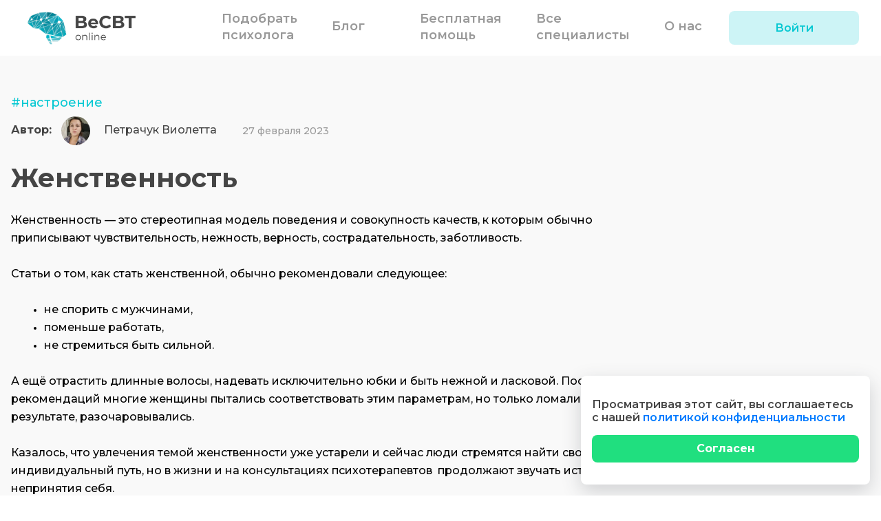

--- FILE ---
content_type: text/html; charset=utf-8
request_url: https://becbt.online/blog/post/12
body_size: 24332
content:
<html>
  <!DOCTYPE html>
  <html lang="ru">
  <head>

    <meta name="viewport" content="width=device-width, initial-scale=1, maximum-scale=1">
  <meta name="google-site-verification" content="VNj5NQeW6CBVkykJxgXKOUezLtB4iwmCKl8nTAtkL8Y" />
  <meta name="yandex-verification" content="e6228c2076eb37db" />
  <meta name="yandex-verification" content="425d29a3537c8acc" />

  <!-- SEO Meta Tags -->
  

  

  <!-- Robots Meta -->
  

  <!-- Open Graph / Facebook -->
  
  
  

  <!-- Twitter Card -->
  
  
  

    <link rel="shortcut icon" href="/static/img/logo/favicon.svg" type="image/x-icon">
    <link rel="stylesheet" href="/static/css/fontawesome-all.css" type="text/css">
    <link rel="stylesheet" href="/static/css/main1.css?13" type="text/css">
    <link rel="stylesheet" href="/static/css/main.css?65" type="text/css">
    <link rel="stylesheet" href="/static/css/diaries.css?5" type="text/css">
    <link rel="stylesheet" href="/static/css/bootstrap-slider.css" type="text/css">

    <script src="/static/js/jquery.js"></script>
    <script type="text/javascript" src="/static/js/plugins/moment-with-locales.min.js"></script>
    <script type="text/javascript" src="/static/js/plugins/moment-timezone-with-data-1970-2030.min.js"></script>

      
    <script type="text/javascript" src="/static/js/plugins/socket.io.min.js"></script>

    
        <script type="text/javascript" >
          (function(m,e,t,r,i,k,a){m[i]=m[i]||function(){(m[i].a=m[i].a||[]).push(arguments)};
          m[i].l=1*new Date();
          for (var j = 0; j < document.scripts.length; j++) {if (document.scripts[j].src === r) { return; }}
          k=e.createElement(t),a=e.getElementsByTagName(t)[0],k.async=1,k.src=r,a.parentNode.insertBefore(k,a)})
          (window, document, "script", "https://mc.yandex.ru/metrika/tag.js", "ym");

          ym(102278318, "init", {
              clickmap:true,
              trackLinks:true,
              accurateTrackBounce:true,
              webvisor:true
          });
        </script>
        <noscript><div><img src="https://mc.yandex.ru/watch/102278318" style="position:absolute; left:-9999px;" alt="" /></div></noscript>
    

    <!-- Yandex.Metrika counter -->
      <script type="text/javascript" >
          (function(m,e,t,r,i,k,a){m[i]=m[i]||function(){(m[i].a=m[i].a||[]).push(arguments)};
          m[i].l=1*new Date();k=e.createElement(t),a=e.getElementsByTagName(t)[0],k.async=1,k.src=r,a.parentNode.insertBefore(k,a)})
          (window, document, "script", "https://mc.yandex.ru/metrika/tag.js", "ym");

          ym(67727971, "init", {
              clickmap:true,
              trackLinks:true,
              accurateTrackBounce:true,
              webvisor:true
          });
      </script>
      <noscript><div><img src="https://mc.yandex.ru/watch/67727971" style="position:absolute; left:-9999px;" alt="" /></div></noscript>
    <!-- /Yandex.Metrika counter -->

      <!-- Matomo -->
        <script>
          var _paq = window._paq = window._paq || [];
          /* tracker methods like "setCustomDimension" should be called before "trackPageView" */
          _paq.push(['trackPageView']);
          _paq.push(['enableLinkTracking']);
          (function() {
            var u="//analytics.becbt.online/";
            _paq.push(['setTrackerUrl', u+'matomo.php']);
            _paq.push(['setSiteId', '1']);
            
            var d=document, g=d.createElement('script'), s=d.getElementsByTagName('script')[0];
            g.async=true; g.src=u+'matomo.js'; s.parentNode.insertBefore(g,s);
          })();
        </script>
      <!-- End Matomo Code -->

      
      <!-- Google Tag Manager -->
      <!-- <script>(function(w,d,s,l,i,cid){w[l]=w[l]||[];w.pclick_client_id=cid;w[l].push({'gtm.start':
              new Date().getTime(),event:'gtm.js'});var f=d.getElementsByTagName(s)[0],
          j=d.createElement(s),dl=l!='dataLayer'?'&l='+l:''; j.async=true; j.src=
          '//www.googletagmanager.com/gtm.js?id='+i+dl;f.parentNode.insertBefore(j,f);
      })(window,document,'script','dataLayer','GTM-P23G9N', '86152');</script> -->
      <!-- End Google Tag Manager -->
      

<!-- Global site tag (gtag.js) - Google Analytics -->
<!-- <script async src="https://www.googletagmanager.com/gtag/js?id=UA-130809932-2"></script> -->
<script>
  window.dataLayer = window.dataLayer || [];
  function gtag(){dataLayer.push(arguments);}
  gtag('js', new Date());

  gtag('config', 'UA-130809932-2');
</script>
    <!--link rel="stylesheet" href="https://use.fontawesome.com/releases/v5.2.0/css/all.css" integrity="sha384-hWVjflwFxL6sNzntih27bfxkr27PmbbK/iSvJ+a4+0owXq79v+lsFkW54bOGbiDQ" crossorigin="anonymous"-->
    
    
    
        <title>BeCBT</title>
    
    
    
    <script>
      //Скрипт для показа бокового меню
        function show_menu() {
            menu = document.getElementById("side-menu");
            if(parseInt(menu.style.right) != 0){
                console.log(menu.style.right);
                menu.style.right = 0 + 'px';
            } else {
                console.log(menu.style.right);
                menu.style.right = -400  + 'px';
                }
            }
    </script>
    <script>
       // Скрипт для липкого бокового меню
        $(window).scroll (function () {
          if ($(this).scrollTop() > 140) {
            $('#right-menu').addClass('sticky-menu');
            $('.side-menu').addClass('sticky-menu');
            $('.personal-cabinet, .personal-cabinet__content').css('overflow', 'visible');
          } else {
            $('#right-menu').removeClass('sticky-menu');
            $('.side-menu').removeClass('sticky-menu');
            $('.personal-cabinet, .personal-cabinet__content').css('overflow', 'hidden');
          }
        });
    </script>
    
      
        
          
          <!--BITRIX CHAT-->
            <script>
              (function(w,d,u){
                      var s=d.createElement('script');s.async=true;s.src=u+'?'+(Date.now()/60000|0);
                      var h=d.getElementsByTagName('script')[0];h.parentNode.insertBefore(s,h);
              })(window,document,'https://cdn-ru.bitrix24.ru/b16820154/crm/site_button/loader_6_c9vvym.js');
            </script>
          <!--BITRIX CHAT-->
          
        
      
    

    <!--    
    Скрипт аналитики авторизации/регистрации через OAuth-провайдеров

    1. AUTH_EVENTS — объект, где ключи формируются по шаблону `${action}_${provider}_${perms}`,
                             а значения — названия целей (goal names) для Яндекс.Метрики.
    -->
    <script>
      const AUTH_EVENTS = {
        register_vk_2: 'register_vk_spec',
        register_vk_3: 'register_vk_client',
        register_yandex_2: 'register_ya_spec',
        register_yandex_3: 'register_ya_client',
        register_ok_2: 'register_ok_spec',
        register_ok_3: 'register_ok_client',
        login_vk_2: 'login_vk_spec',
        login_vk_3: 'login_vk_client',
        login_yandex_2: 'login_ya_spec',
        login_yandex_3: 'login_ya_client',
        login_ok_2: 'login_ok_spec',
        login_ok_3: 'login_ok_client',
      };
    
      window.__AUTH_EVENT__ = null;
    
      document.addEventListener('DOMContentLoaded', () => {
        const eventData = window.__AUTH_EVENT__;
        if (!eventData) return;
    
        const { action, provider, perms } = eventData;
        const eventName = AUTH_EVENTS[`${action}_${provider}_${perms}`];
        if (!eventName) return;
    
        if (typeof ym === 'function') {
          console.log(ym)
          ym(102278318, 'reachGoal', eventName);
        } else {
          console.log('ym is not defined');
        }
    
        if (window.dataLayer) {
          window.dataLayer.push({ event: eventName });
        }
    
        fetch('/clear-auth-event', { method: 'POST' });
      });
    </script>

    <!-- Top.Mail.Ru counter -->
    <script type="text/javascript">
    var _tmr = window._tmr || (window._tmr = []);
    _tmr.push({id: "3711027", type: "pageView", start: (new Date()).getTime()});
    (function (d, w, id) {
      if (d.getElementById(id)) return;
      var ts = d.createElement("script"); ts.type = "text/javascript"; ts.async = true; ts.id = id;
      ts.src = "https://top-fwz1.mail.ru/js/code.js";
      var f = function () {var s = d.getElementsByTagName("script")[0]; s.parentNode.insertBefore(ts, s);};
      if (w.opera == "[object Opera]") { d.addEventListener("DOMContentLoaded", f, false); } else { f(); }
    })(document, window, "tmr-code");
    </script>
    <noscript><div><img src="https://top-fwz1.mail.ru/counter?id=3711027;js=na" style="position:absolute;left:-9999px;" alt="Top.Mail.Ru" /></div></noscript>
    <!-- /Top.Mail.Ru counter -->
  </head>

  
    <body>
  
  
    
    <div id="header" class="hat d-flex align-items-center header__bottom">
      <button id="hamburger" class="hamburger hamburger--collapse d-xl-none" type="button">
        <span class="hamburger-box">
          <span class="hamburger-inner"></span>
        </span>
      </button>
      
      <div class="hat-enter__btn-wrap header__login-mobile " onclick="openAuthModal()">
        <button class="header__login-btn">
          Войти
        </button>
      </div>
      
      <a href="/" class="header__logo">
        <img class="logo__img" src="/static/images/logo-new.png" alt="BeCBT.online">
      </a>
      <nav class="menu header__menu">
        <ul class="menu__list d-flex justify-content-between align-items-center">
          <li class="menu__list_item">
            <a 
              class="menu__list_item-link " 
              href="/matching"
            >Подобрать психолога</a>
          </li>
          <li class="menu__list_item">
            <a 
              class="menu__list_item-link " 
              href="/blog"
            >Блог</a>
          </li>
          <li class="menu__list_item">
            <a 
              class="menu__list_item-link " 
              href="/free-help"
            >Бесплатная помощь</a>
          </li>
          <li class="menu__list_item">
            <a 
              class="menu__list_item-link " 
              href="/new-persons-list" 
              onclick="_paq.push(['trackEvent', 'Кнопки', 'Клик', 'Все специалисты']);"
            >Все специалисты</a>
          </li>
           <li class="menu__list_item">
            <a 
              class="menu__list_item-link " 
              href="/about" 
            >О нас</a>
          </li>
        </ul>
      </nav>
      <!-- AttributeError: 'AnonymousUserMixin' object has no attribute 'id' -->
      <!-- <div class="search position-relative d-sm-flex d-none header__search">
        <form class="fullwh" action="/find" method="post">

            <div class="input-form">
              <input id="global-search" class="input-form__input" type="text" name="global_search">
              <span class="input-form__placeholder">Поиск</span>
            </div>
            <div id="global-search_delete" class="search-delete position-absolute d-none">
              <button class="btn-close search-delete__close"></button>
            </div>
            <button type="submit"  class="search__btn position-absolute">
              <i class="fa fa-search search__btn-ico"></i>
            </button>
        </form>
      </div> -->

      <div id="badge" class="hat-personal position-relative d-flex align-items-center header__person">
        
            <div class="hat-enter__btn-wrap" onclick="openAuthModal()">
              <button class="header__login-btn" >
                Войти
              </button>
            </div>
        
      </div>

      <div id="side-menu-overlay" class="side-menu__overlay d-none">

      </div>

      <div id="closestEventWrap" class="closest-event-wrap d-none">
        <div id="state"></div>
        <div class="closest-event">
          <div class="closest-event__counter">

            <div class="closest-event__counter_text">
                <a id="closestEventText" class="closest-event__counter_text">У вас назначен сеанс с</a>

                <a id="closestEventClient" class="closest-event__counter_text-spec" href=""></a>

                <a id="closestEventProvider" class="closest-event__counter_text-spec" href=""></a>

                <div id="closestEventTime" class="closest-event__counter_text-time"></div>
                <div id="closestEventDate"></div>
            </div>
          </div>
        </div>
      </div>

    </div>
    <div class="flush">
      
        
      
</div>
    <!-- FLASH MESSAGES -->
    

	<div class="home">
		<div class="app-title">
			<h1></h1>
		</div>
		<div class="content-block">

			<div class="workspace">
				
<div id="side-menu" class="side-menu side-menu--mobile custom-shadow d-xl-block d-none">
   <!-- Dashboard Top List -->

<ul class="nav-menu" id="nav-list"></ul>
<!-- End Dashboard Top List -->


<script>
    $('.side-menu__list_link .fa-users').closest('.side-menu__list_link').addClass('testside-menu__list_link--border')

    //render
    let container = document.getElementById('nav-list')

    let menu = JSON.parse('[]')
    
        let userPerms = null;
    

    menu.push(
        { "icon": "fa fa-users", "link": "/new-persons-list", "list": [], "title": "Специалисты", class: 'nav-menu__list-mobile' },
        { "icon": "far fa-pen-alt", "link": "/blog", "list": [], "title": "Блог", class: 'nav-menu__list-mobile' }
    )

    

    menu.forEach(e => {
        let active = false,
            item = document.createElement('li')
        item.classList.add('nav-menu__list')
        if (e.class == 'nav-menu__list-mobile') item.classList.add('nav-menu__list-mobile')
        container.appendChild(item)
        let link = document.createElement('p')
        link.classList.add('nav-menu__link')
        item.appendChild(link)
        let icon = document.createElement('i')
        icon.className = e.icon
        icon.classList.add('side-menu__list_icon')
        link.appendChild(icon)
        let title = document.createElement('span')
        title.innerText = e.title
        link.appendChild(title)

        if (e.list.length > 1 && userPerms !== 3) {
            let arrow = document.createElement('span')
            arrow.classList.add('nav-menu__arrow')
            let arrowIcon = document.createElement('i')
            arrowIcon.className = 'fa fa-chevron-right'
            arrowIcon.classList.add('side-menu__list_icon')
            arrow.appendChild(arrowIcon)
            link.appendChild(arrow)

            link.addEventListener('click', (ev) => {
                ev.preventDefault()
                item.classList.toggle('nav-menu__list--active')
                arrowIcon.classList.toggle('rotated')
            })
        } else{
            if (e.link !== '/membership-form') {
                link.addEventListener('click', (ev) => {
                    location.href = e.link
                }) 
            }
        }

        if (e.list.length > 1) {
            let list = document.createElement('ul')
            list.classList.add('nav-menu__inner')
            item.appendChild(list)

            e.list.forEach(i => {
                let currStoredLink = localStorage.getItem(i.link.split('/')[1]) || i.link
                let itemActive = window.location.href.includes(i.link.replace('/current', '')),
                    item = document.createElement('li')
                if (window.location.href.includes('message-to') && i.link == '/dialogs') itemActive = true
                if (itemActive) active = itemActive
                item.classList.add('nav-menu__inner-link')
                if (active) {
                    if (itemActive) item.classList.add('nav-menu__inner-link--active')
                }
                list.appendChild(item)
                let link = document.createElement('a')
                link.innerText = i.title
                link.href = currStoredLink
                item.appendChild(link)
            })
        } else {
            let itemActive = window.location.href.includes(e.link)
            if (itemActive) active = itemActive
        }

        if (active) {
            item.classList.add('nav-menu__list--active')
            link.classList.add('nav-menu__link--active')
            if(item.querySelector('.nav-menu__arrow i')){
                item.querySelector('.nav-menu__arrow i').classList.add('rotated')
            }
        }
        if(userPerms === 3) item.classList.add('nav-menu__list--open')

        if (e.link == '/membership-form') {
            link.href = ''
            link.onclick = (e) => {
                e.preventDefault();
                $('#popupAkpp').modal('toggle')
            }
        }
        if (e.title == 'Сообщения') link.classList.add('nav-menu__link-message')
    })

    logoutUser = function () {
      fetch("/api/auth/logout", {
        method: 'POST',
        headers: {
          'Content-Type': 'application/json',
        },
      }).catch((error) => {
        console.error('Error:', error);
      }).then(() => {
        window.location.href = '/';
      });
    }
</script>
</div>
<section class="personal-cabinet d-flex">
   <section class="blog-inner">
      <link rel="stylesheet" href="/static/css/blog-inner.css?4" type="text/css">
<div class="blog-inner__container">
   <div class="blog-inner__wrapper">
      
      <div class="blog-inner__tag">#настроение</div>
      
      <div class="blog-inner__top">
         <div class="blog-inner__author">
            <span>Автор:</span>
            
            <img src="https://storage.yandexcloud.net/becbt-public/accounts/269/avatar/250.webp?X-Amz-Algorithm=AWS4-HMAC-SHA256&amp;X-Amz-Credential=YCAJEhs93FkuecRssUymn1_1p%2F20260201%2Fru-central1%2Fs3%2Faws4_request&amp;X-Amz-Date=20260201T024339Z&amp;X-Amz-Expires=3600&amp;X-Amz-SignedHeaders=host&amp;X-Amz-Signature=43e48378b27ca03d8cfe893c586710594463d69bccec6943312a34914acbe65e" alt="#">
            <a href="/person/269" target="_blank" >Петрачук Виолетта</a>
            
         </div>
         <div class="blog-inner__date">27 февраля 2023</div>
      </div>
      <h2 class="blog-inner__title">Женственность</h2>
      <div class="blog-inner__content"></div>
      <a href="/new-persons-list" class="blog-inner__link" target="_blank">Обратитесь к нашим специалистам</a>
      
      <div class="blog-inner__social">
         <div class="blog-inner__share">Поделиться статьей <i class="fa fa-share" aria-hidden="true"></i></div>
         <div class="blog-inner__social-wrap">
            <a href='http://vkontakte.ru/share.php?url=https://becbt.online/blog/post/12&title=Женственность' target='_blank'>
               <i class="fab fa-vk" aria-hidden="true"></i>
            </a>
            <a href="https://telegram.me/share/url?url=https://becbt.online/blog/post/12&text=Женственность">
               <i class="fab fa-telegram" aria-hidden="true"></i>
            </a>
         </div>
      </div>
      
   </div>
</div>
   </section>
 </section>

 <script>
   let content = document.getElementsByClassName('blog-inner__content')[0]

   content.innerHTML = decodeURIComponent(`%3Cp%20dir%3D%22ltr%22%20style%3D%22line-height%3A1.38%3Bmargin-top%3A0pt%3Bmargin-bottom%3A0pt%3B%22%3E%3Cspan%20style%3D%22font-size%3A11pt%3Bfont-family%3AArial%3Bcolor%3A%23000000%3Bbackground-color%3Atransparent%3Bfont-weight%3A400%3Bfont-style%3Anormal%3Bfont-variant%3Anormal%3Btext-decoration%3Anone%3Bvertical-align%3Abaseline%3Bwhite-space%3Apre%3Bwhite-space%3Apre-wrap%3B%22%3E%3Cspan%20style%3D%22background-color%3A%20transparent%3B%20font-size%3A%2011pt%3B%22%3E%D0%96%D0%B5%D0%BD%D1%81%D1%82%D0%B2%D0%B5%D0%BD%D0%BD%D0%BE%D1%81%D1%82%D1%8C%3C%2Fspan%3E%20%E2%80%94%20%D1%8D%D1%82%D0%BE%20%3C%2Fspan%3E%3Cspan%20style%3D%22font-size%3A11pt%3Bfont-family%3AArial%3Bcolor%3A%23000000%3Bbackground-color%3A%23ffffff%3Bfont-weight%3A400%3Bfont-style%3Anormal%3Bfont-variant%3Anormal%3Btext-decoration%3Anone%3Bvertical-align%3Abaseline%3Bwhite-space%3Apre%3Bwhite-space%3Apre-wrap%3B%22%3E%D1%81%D1%82%D0%B5%D1%80%D0%B5%D0%BE%D1%82%D0%B8%D0%BF%D0%BD%D0%B0%D1%8F%20%D0%BC%D0%BE%D0%B4%D0%B5%D0%BB%D1%8C%20%D0%BF%D0%BE%D0%B2%D0%B5%D0%B4%D0%B5%D0%BD%D0%B8%D1%8F%20%D0%B8%20%D1%81%D0%BE%D0%B2%D0%BE%D0%BA%D1%83%D0%BF%D0%BD%D0%BE%D1%81%D1%82%D1%8C%20%D0%BA%D0%B0%D1%87%D0%B5%D1%81%D1%82%D0%B2%2C%20%D0%BA%20%D0%BA%D0%BE%D1%82%D0%BE%D1%80%D1%8B%D0%BC%20%D0%BE%D0%B1%D1%8B%D1%87%D0%BD%D0%BE%20%D0%BF%D1%80%D0%B8%D0%BF%D0%B8%D1%81%D1%8B%D0%B2%D0%B0%D1%8E%D1%82%20%D1%87%D1%83%D0%B2%D1%81%D1%82%D0%B2%D0%B8%D1%82%D0%B5%D0%BB%D1%8C%D0%BD%D0%BE%D1%81%D1%82%D1%8C%2C%20%D0%BD%D0%B5%D0%B6%D0%BD%D0%BE%D1%81%D1%82%D1%8C%2C%20%D0%B2%D0%B5%D1%80%D0%BD%D0%BE%D1%81%D1%82%D1%8C%2C%20%D1%81%D0%BE%D1%81%D1%82%D1%80%D0%B0%D0%B4%D0%B0%D1%82%D0%B5%D0%BB%D1%8C%D0%BD%D0%BE%D1%81%D1%82%D1%8C%2C%20%D0%B7%D0%B0%D0%B1%D0%BE%D1%82%D0%BB%D0%B8%D0%B2%D0%BE%D1%81%D1%82%D1%8C.%3C%2Fspan%3E%3C%2Fp%3E%3Cp%3E%3Cstrong%3E%3Cbr%3E%3C%2Fstrong%3E%3C%2Fp%3E%3Cp%20dir%3D%22ltr%22%20style%3D%22line-height%3A1.38%3Bmargin-top%3A0pt%3Bmargin-bottom%3A0pt%3B%22%3E%3Cspan%20style%3D%22font-size%3A11pt%3Bfont-family%3AArial%3Bcolor%3A%23000000%3Bbackground-color%3Atransparent%3Bfont-weight%3A400%3Bfont-style%3Anormal%3Bfont-variant%3Anormal%3Btext-decoration%3Anone%3Bvertical-align%3Abaseline%3Bwhite-space%3Apre%3Bwhite-space%3Apre-wrap%3B%22%3E%D0%A1%D1%82%D0%B0%D1%82%D1%8C%D0%B8%20%D0%BE%20%D1%82%D0%BE%D0%BC%2C%20%D0%BA%D0%B0%D0%BA%20%D1%81%D1%82%D0%B0%D1%82%D1%8C%20%D0%B6%D0%B5%D0%BD%D1%81%D1%82%D0%B2%D0%B5%D0%BD%D0%BD%D0%BE%D0%B9%2C%20%D0%BE%D0%B1%D1%8B%D1%87%D0%BD%D0%BE%20%D1%80%D0%B5%D0%BA%D0%BE%D0%BC%D0%B5%D0%BD%D0%B4%D0%BE%D0%B2%D0%B0%D0%BB%D0%B8%20%D1%81%D0%BB%D0%B5%D0%B4%D1%83%D1%8E%D1%89%D0%B5%D0%B5%3A%3C%2Fspan%3E%3C%2Fp%3E%3Cp%3E%3Cstrong%3E%3Cbr%3E%3C%2Fstrong%3E%3C%2Fp%3E%3Cul%20style%3D%22margin-top%3A0%3Bmargin-bottom%3A0%3Bpadding-inline-start%3A48px%3B%22%3E%3Cli%20dir%3D%22ltr%22%20style%3D%22list-style-type%3Adisc%3Bfont-size%3A11pt%3Bfont-family%3AArial%3Bcolor%3A%23000000%3Bbackground-color%3Atransparent%3Bfont-weight%3A400%3Bfont-style%3Anormal%3Bfont-variant%3Anormal%3Btext-decoration%3Anone%3Bvertical-align%3Abaseline%3Bwhite-space%3Apre%3B%22%20aria-level%3D%221%22%3E%3Cp%20dir%3D%22ltr%22%20style%3D%22line-height%3A1.38%3Bmargin-top%3A0pt%3Bmargin-bottom%3A0pt%3B%22%20role%3D%22presentation%22%3E%3Cspan%20style%3D%22font-size%3A11pt%3Bfont-family%3AArial%3Bcolor%3A%23000000%3Bbackground-color%3Atransparent%3Bfont-weight%3A400%3Bfont-style%3Anormal%3Bfont-variant%3Anormal%3Btext-decoration%3Anone%3Bvertical-align%3Abaseline%3Bwhite-space%3Apre%3Bwhite-space%3Apre-wrap%3B%22%3E%D0%BD%D0%B5%20%D1%81%D0%BF%D0%BE%D1%80%D0%B8%D1%82%D1%8C%20%D1%81%20%D0%BC%D1%83%D0%B6%D1%87%D0%B8%D0%BD%D0%B0%D0%BC%D0%B8%2C%26nbsp%3B%3C%2Fspan%3E%3C%2Fp%3E%3C%2Fli%3E%3Cli%20dir%3D%22ltr%22%20style%3D%22list-style-type%3Adisc%3Bfont-size%3A11pt%3Bfont-family%3AArial%3Bcolor%3A%23000000%3Bbackground-color%3Atransparent%3Bfont-weight%3A400%3Bfont-style%3Anormal%3Bfont-variant%3Anormal%3Btext-decoration%3Anone%3Bvertical-align%3Abaseline%3Bwhite-space%3Apre%3B%22%20aria-level%3D%221%22%3E%3Cp%20dir%3D%22ltr%22%20style%3D%22line-height%3A1.38%3Bmargin-top%3A0pt%3Bmargin-bottom%3A0pt%3B%22%20role%3D%22presentation%22%3E%3Cspan%20style%3D%22font-size%3A11pt%3Bfont-family%3AArial%3Bcolor%3A%23000000%3Bbackground-color%3Atransparent%3Bfont-weight%3A400%3Bfont-style%3Anormal%3Bfont-variant%3Anormal%3Btext-decoration%3Anone%3Bvertical-align%3Abaseline%3Bwhite-space%3Apre%3Bwhite-space%3Apre-wrap%3B%22%3E%D0%BF%D0%BE%D0%BC%D0%B5%D0%BD%D1%8C%D1%88%D0%B5%20%D1%80%D0%B0%D0%B1%D0%BE%D1%82%D0%B0%D1%82%D1%8C%2C%3C%2Fspan%3E%3C%2Fp%3E%3C%2Fli%3E%3Cli%20dir%3D%22ltr%22%20style%3D%22list-style-type%3Adisc%3Bfont-size%3A11pt%3Bfont-family%3AArial%3Bcolor%3A%23000000%3Bbackground-color%3Atransparent%3Bfont-weight%3A400%3Bfont-style%3Anormal%3Bfont-variant%3Anormal%3Btext-decoration%3Anone%3Bvertical-align%3Abaseline%3Bwhite-space%3Apre%3B%22%20aria-level%3D%221%22%3E%3Cp%20dir%3D%22ltr%22%20style%3D%22line-height%3A1.38%3Bmargin-top%3A0pt%3Bmargin-bottom%3A0pt%3B%22%20role%3D%22presentation%22%3E%3Cspan%20style%3D%22font-size%3A11pt%3Bfont-family%3AArial%3Bcolor%3A%23000000%3Bbackground-color%3Atransparent%3Bfont-weight%3A400%3Bfont-style%3Anormal%3Bfont-variant%3Anormal%3Btext-decoration%3Anone%3Bvertical-align%3Abaseline%3Bwhite-space%3Apre%3Bwhite-space%3Apre-wrap%3B%22%3E%D0%BD%D0%B5%20%D1%81%D1%82%D1%80%D0%B5%D0%BC%D0%B8%D1%82%D1%8C%D1%81%D1%8F%20%D0%B1%D1%8B%D1%82%D1%8C%20%D1%81%D0%B8%D0%BB%D1%8C%D0%BD%D0%BE%D0%B9.%3C%2Fspan%3E%3C%2Fp%3E%3C%2Fli%3E%3C%2Ful%3E%3Cp%3E%3Cstrong%3E%3Cbr%3E%3C%2Fstrong%3E%3C%2Fp%3E%3Cp%20dir%3D%22ltr%22%20style%3D%22line-height%3A1.38%3Bmargin-top%3A0pt%3Bmargin-bottom%3A0pt%3B%22%3E%3Cspan%20style%3D%22font-size%3A11pt%3Bfont-family%3AArial%3Bcolor%3A%23000000%3Bbackground-color%3Atransparent%3Bfont-weight%3A400%3Bfont-style%3Anormal%3Bfont-variant%3Anormal%3Btext-decoration%3Anone%3Bvertical-align%3Abaseline%3Bwhite-space%3Apre%3Bwhite-space%3Apre-wrap%3B%22%3E%D0%90%20%D0%B5%D1%89%D1%91%20%D0%BE%D1%82%D1%80%D0%B0%D1%81%D1%82%D0%B8%D1%82%D1%8C%20%D0%B4%D0%BB%D0%B8%D0%BD%D0%BD%D1%8B%D0%B5%20%D0%B2%D0%BE%D0%BB%D0%BE%D1%81%D1%8B%2C%20%D0%BD%D0%B0%D0%B4%D0%B5%D0%B2%D0%B0%D1%82%D1%8C%20%D0%B8%D1%81%D0%BA%D0%BB%D1%8E%D1%87%D0%B8%D1%82%D0%B5%D0%BB%D1%8C%D0%BD%D0%BE%20%D1%8E%D0%B1%D0%BA%D0%B8%20%D0%B8%20%D0%B1%D1%8B%D1%82%D1%8C%20%D0%BD%D0%B5%D0%B6%D0%BD%D0%BE%D0%B9%20%D0%B8%20%D0%BB%D0%B0%D1%81%D0%BA%D0%BE%D0%B2%D0%BE%D0%B9.%20%D0%9F%D0%BE%D1%81%D0%BB%D0%B5%20%D1%82%D0%B0%D0%BA%D0%B8%D1%85%20%D1%80%D0%B5%D0%BA%D0%BE%D0%BC%D0%B5%D0%BD%D0%B4%D0%B0%D1%86%D0%B8%D0%B9%20%D0%BC%D0%BD%D0%BE%D0%B3%D0%B8%D0%B5%20%D0%B6%D0%B5%D0%BD%D1%89%D0%B8%D0%BD%D1%8B%20%D0%BF%D1%8B%D1%82%D0%B0%D0%BB%D0%B8%D1%81%D1%8C%20%D1%81%D0%BE%D0%BE%D1%82%D0%B2%D0%B5%D1%82%D1%81%D1%82%D0%B2%D0%BE%D0%B2%D0%B0%D1%82%D1%8C%20%D1%8D%D1%82%D0%B8%D0%BC%20%D0%BF%D0%B0%D1%80%D0%B0%D0%BC%D0%B5%D1%82%D1%80%D0%B0%D0%BC%2C%20%D0%BD%D0%BE%20%D1%82%D0%BE%D0%BB%D1%8C%D0%BA%D0%BE%20%D0%BB%D0%BE%D0%BC%D0%B0%D0%BB%D0%B8%20%D1%81%D0%B5%D0%B1%D1%8F%20%D0%B8%2C%20%D0%B2%20%D1%80%D0%B5%D0%B7%D1%83%D0%BB%D1%8C%D1%82%D0%B0%D1%82%D0%B5%2C%20%D1%80%D0%B0%D0%B7%D0%BE%D1%87%D0%B0%D1%80%D0%BE%D0%B2%D1%8B%D0%B2%D0%B0%D0%BB%D0%B8%D1%81%D1%8C.%26nbsp%3B%3C%2Fspan%3E%3C%2Fp%3E%3Cp%3E%3Cstrong%3E%3Cbr%3E%3C%2Fstrong%3E%3C%2Fp%3E%3Cp%20dir%3D%22ltr%22%20style%3D%22line-height%3A1.38%3Bmargin-top%3A0pt%3Bmargin-bottom%3A0pt%3B%22%3E%3Cspan%20style%3D%22font-size%3A11pt%3Bfont-family%3AArial%3Bcolor%3A%23000000%3Bbackground-color%3Atransparent%3Bfont-weight%3A400%3Bfont-style%3Anormal%3Bfont-variant%3Anormal%3Btext-decoration%3Anone%3Bvertical-align%3Abaseline%3Bwhite-space%3Apre%3Bwhite-space%3Apre-wrap%3B%22%3E%D0%9A%D0%B0%D0%B7%D0%B0%D0%BB%D0%BE%D1%81%D1%8C%2C%20%D1%87%D1%82%D0%BE%20%D1%83%D0%B2%D0%BB%D0%B5%D1%87%D0%B5%D0%BD%D0%B8%D1%8F%20%D1%82%D0%B5%D0%BC%D0%BE%D0%B9%20%D0%B6%D0%B5%D0%BD%D1%81%D1%82%D0%B2%D0%B5%D0%BD%D0%BD%D0%BE%D1%81%D1%82%D0%B8%20%D1%83%D0%B6%D0%B5%20%D1%83%D1%81%D1%82%D0%B0%D1%80%D0%B5%D0%BB%D0%B8%20%D0%B8%20%D1%81%D0%B5%D0%B9%D1%87%D0%B0%D1%81%20%D0%BB%D1%8E%D0%B4%D0%B8%20%D1%81%D1%82%D1%80%D0%B5%D0%BC%D1%8F%D1%82%D1%81%D1%8F%20%D0%BD%D0%B0%D0%B9%D1%82%D0%B8%20%D1%81%D0%B2%D0%BE%D0%B9%20%D0%B8%D0%BD%D0%B4%D0%B8%D0%B2%D0%B8%D0%B4%D1%83%D0%B0%D0%BB%D1%8C%D0%BD%D1%8B%D0%B9%20%D0%BF%D1%83%D1%82%D1%8C%2C%20%D0%BD%D0%BE%20%D0%B2%20%D0%B6%D0%B8%D0%B7%D0%BD%D0%B8%20%D0%B8%20%D0%BD%D0%B0%20%D0%BA%D0%BE%D0%BD%D1%81%D1%83%D0%BB%D1%8C%D1%82%D0%B0%D1%86%D0%B8%D1%8F%D1%85%20%D0%BF%D1%81%D0%B8%D1%85%D0%BE%D1%82%D0%B5%D1%80%D0%B0%D0%BF%D0%B5%D0%B2%D1%82%D0%BE%D0%B2%26nbsp%3B%20%D0%BF%D1%80%D0%BE%D0%B4%D0%BE%D0%BB%D0%B6%D0%B0%D1%8E%D1%82%20%D0%B7%D0%B2%D1%83%D1%87%D0%B0%D1%82%D1%8C%20%D0%B8%D1%81%D1%82%D0%BE%D1%80%D0%B8%D0%B8%20%D0%BD%D0%B5%D0%BF%D1%80%D0%B8%D0%BD%D1%8F%D1%82%D0%B8%D1%8F%20%D1%81%D0%B5%D0%B1%D1%8F.%26nbsp%3B%3C%2Fspan%3E%3C%2Fp%3E%3Cp%3E%3Cstrong%3E%3Cbr%3E%3C%2Fstrong%3E%3C%2Fp%3E%3Cp%20dir%3D%22ltr%22%20style%3D%22line-height%3A1.38%3Bmargin-top%3A0pt%3Bmargin-bottom%3A0pt%3B%22%3E%3Cspan%20style%3D%22font-size%3A11pt%3Bfont-family%3AArial%3Bcolor%3A%23000000%3Bbackground-color%3Atransparent%3Bfont-weight%3A400%3Bfont-style%3Anormal%3Bfont-variant%3Anormal%3Btext-decoration%3Anone%3Bvertical-align%3Abaseline%3Bwhite-space%3Apre%3Bwhite-space%3Apre-wrap%3B%22%3E%D0%9D%D0%B5%D1%82%20%D0%BD%D0%B8%D1%87%D0%B5%D0%B3%D0%BE%20%D0%BF%D0%BB%D0%BE%D1%85%D0%BE%D0%B3%D0%BE%20%D0%B2%20%D1%82%D0%BE%D0%BC%2C%20%D1%87%D1%82%D0%BE%D0%B1%D1%8B%20%D0%B1%D1%8B%D1%82%D1%8C%20%D0%B6%D0%B5%D0%BD%D1%81%D1%82%D0%B2%D0%B5%D0%BD%D0%BD%D0%BE%D0%B9%20%D0%BA%D0%B0%D0%BA%20%D0%B8%20%D0%B2%20%D1%82%D0%BE%D0%BC%2C%20%D1%87%D1%82%D0%BE%D0%B1%D1%8B%20%D0%B7%D0%B0%D0%BD%D0%B8%D0%BC%D0%B0%D1%82%D1%8C%20%D0%B4%D1%80%D1%83%D0%B3%D1%83%D1%8E%20%D0%B6%D0%B8%D0%B7%D0%BD%D0%B5%D0%BD%D0%BD%D1%83%D1%8E%20%D0%BF%D0%BE%D0%B7%D0%B8%D1%86%D0%B8%D1%8E.%20%D0%9F%D1%80%D0%BE%D0%B1%D0%BB%D0%B5%D0%BC%D1%8B%20%D0%B2%D0%BE%D0%B7%D0%BD%D0%B8%D0%BA%D0%B0%D1%8E%D1%82%2C%20%D0%BA%D0%BE%D0%B3%D0%B4%D0%B0%20%D1%87%D0%B5%D0%BB%D0%BE%D0%B2%D0%B5%D0%BA%20%D0%BF%D1%80%D0%B8%D0%BD%D0%B8%D0%BC%D0%B0%D0%B5%D1%82%20%D1%80%D0%B5%D1%88%D0%B5%D0%BD%D0%B8%D0%B5%20%D0%B1%D1%8B%D1%82%D1%8C%20%D1%82%D0%B5%D0%BC%2C%20%D0%BA%D0%B5%D0%BC%20%D0%BE%D0%BD%20%D0%BD%D0%B5%20%D1%8F%D0%B2%D0%BB%D1%8F%D0%B5%D1%82%D1%81%D1%8F.%26nbsp%3B%3C%2Fspan%3E%3C%2Fp%3E%3Cp%3E%3Cstrong%3E%3Cbr%3E%3C%2Fstrong%3E%3C%2Fp%3E%3Cp%20dir%3D%22ltr%22%20style%3D%22line-height%3A1.38%3Bmargin-top%3A0pt%3Bmargin-bottom%3A0pt%3B%22%3E%3Cspan%20style%3D%22font-size%3A11pt%3Bfont-family%3AArial%3Bcolor%3A%23000000%3Bbackground-color%3Atransparent%3Bfont-weight%3A400%3Bfont-style%3Anormal%3Bfont-variant%3Anormal%3Btext-decoration%3Anone%3Bvertical-align%3Abaseline%3Bwhite-space%3Apre%3Bwhite-space%3Apre-wrap%3B%22%3E%D0%9A%D0%BE%D0%B3%D0%B4%D0%B0%20%D0%B0%D0%BA%D1%82%D0%B8%D0%B2%D0%BD%D0%B0%D1%8F%20%D0%B6%D0%B5%D0%BD%D1%89%D0%B8%D0%BD%D0%B0%20%D1%81%20%D1%8F%D1%80%D0%BA%D0%B8%D0%BC%D0%B8%20%D0%BB%D0%B8%D0%B4%D0%B5%D1%80%D1%81%D0%BA%D0%B8%D0%BC%D0%B8%20%D0%BA%D0%B0%D1%87%D0%B5%D1%81%D1%82%D0%B2%D0%B0%D0%BC%D0%B8%20%D0%BF%D1%8B%D1%82%D0%B0%D0%B5%D1%82%D1%81%D1%8F%20%D0%B1%D1%8B%D1%82%D1%8C%20%D0%BA%D1%80%D0%BE%D1%82%D0%BA%D0%BE%D0%B9%20%D0%B8%20%D0%BC%D1%8F%D0%B3%D0%BA%D0%BE%D0%B9%2C%20%D0%BE%D0%B1%D1%8B%D1%87%D0%BD%D0%BE%20%D0%BD%D0%B8%D1%87%D0%B5%D0%B3%D0%BE%20%D1%85%D0%BE%D1%80%D0%BE%D1%88%D0%B5%D0%B3%D0%BE%20%D0%BD%D0%B5%20%D0%BF%D0%BE%D0%BB%D1%83%D1%87%D0%B0%D0%B5%D1%82%D1%81%D1%8F%2C%20%D0%B0%20%D0%B6%D0%B5%D0%BD%D1%89%D0%B8%D0%BD%D0%B0%20%D1%83%D0%B4%D0%B8%D0%B2%D0%BB%D1%8F%D0%B5%D1%82%D1%81%D1%8F%20%D0%BF%D0%BE%D1%87%D0%B5%D0%BC%D1%83.%20%D0%92%D1%81%D1%91%20%D0%B8%D0%B7-%D0%B7%D0%B0%20%D1%82%D0%BE%D0%B3%D0%BE%2C%20%D1%87%D1%82%D0%BE%20%D1%83%20%D0%BD%D0%B5%D1%91%20%D0%B4%D1%80%D1%83%D0%B3%D0%B8%D0%B5%20%D1%86%D0%B5%D0%BD%D0%BD%D0%BE%D1%81%D1%82%D0%B8%2C%20%D1%82%D0%B5%D0%BC%D0%BF%D0%B5%D1%80%D0%B0%D0%BC%D0%B5%D0%BD%D1%82%20%D0%B8%20%D1%85%D0%B0%D1%80%D0%B0%D0%BA%D1%82%D0%B5%D1%80.%3C%2Fspan%3E%3C%2Fp%3E%3Cp%3E%3Cstrong%3E%3Cbr%3E%3C%2Fstrong%3E%3C%2Fp%3E%3Cp%20dir%3D%22ltr%22%20style%3D%22line-height%3A1.38%3Bmargin-top%3A0pt%3Bmargin-bottom%3A0pt%3B%22%3E%3Cspan%20style%3D%22font-size%3A11pt%3Bfont-family%3AArial%3Bcolor%3A%23000000%3Bbackground-color%3Atransparent%3Bfont-weight%3A400%3Bfont-style%3Anormal%3Bfont-variant%3Anormal%3Btext-decoration%3Anone%3Bvertical-align%3Abaseline%3Bwhite-space%3Apre%3Bwhite-space%3Apre-wrap%3B%22%3E%D0%A7%D0%B0%D1%81%D1%82%D0%BE%20%D0%B6%D0%B5%D0%BB%D0%B0%D0%BD%D0%B8%D0%B5%20%D1%81%D1%82%D0%B0%D1%82%D1%8C%20%D0%B1%D0%BE%D0%BB%D0%B5%D0%B5%20%D0%B6%D0%B5%D0%BD%D1%81%D1%82%D0%B2%D0%B5%D0%BD%D0%BD%D0%BE%D0%B9%20%D1%81%D0%BA%D1%80%D1%8B%D0%B2%D0%B0%D0%B5%D1%82%20%D1%81%D0%BE%D0%B2%D1%81%D0%B5%D0%BC%20%D0%B4%D1%80%D1%83%D0%B3%D0%B8%D0%B5%20%D1%81%D0%BB%D0%BE%D0%B6%D0%BD%D0%BE%D1%81%D1%82%D0%B8%3A%3C%2Fspan%3E%3C%2Fp%3E%3Cp%3E%3Cstrong%3E%3Cbr%3E%3C%2Fstrong%3E%3C%2Fp%3E%3Cul%20style%3D%22margin-top%3A0%3Bmargin-bottom%3A0%3Bpadding-inline-start%3A48px%3B%22%3E%3Cli%20dir%3D%22ltr%22%20style%3D%22list-style-type%3Adisc%3Bfont-size%3A11pt%3Bfont-family%3AArial%3Bcolor%3A%23000000%3Bbackground-color%3Atransparent%3Bfont-weight%3A400%3Bfont-style%3Anormal%3Bfont-variant%3Anormal%3Btext-decoration%3Anone%3Bvertical-align%3Abaseline%3Bwhite-space%3Apre%3B%22%20aria-level%3D%221%22%3E%3Cp%20dir%3D%22ltr%22%20style%3D%22line-height%3A1.38%3Bmargin-top%3A0pt%3Bmargin-bottom%3A0pt%3B%22%20role%3D%22presentation%22%3E%3Cspan%20style%3D%22font-size%3A11pt%3Bfont-family%3AArial%3Bcolor%3A%23000000%3Bbackground-color%3Atransparent%3Bfont-weight%3A400%3Bfont-style%3Anormal%3Bfont-variant%3Anormal%3Btext-decoration%3Anone%3Bvertical-align%3Abaseline%3Bwhite-space%3Apre%3Bwhite-space%3Apre-wrap%3B%22%3E%D1%8D%D0%BC%D0%BE%D1%86%D0%B8%D0%BE%D0%BD%D0%B0%D0%BB%D1%8C%D0%BD%D1%8B%D0%B5%20%D0%BF%D1%80%D0%BE%D0%B1%D0%BB%D0%B5%D0%BC%D1%8B%2C%3C%2Fspan%3E%3C%2Fp%3E%3C%2Fli%3E%3Cli%20dir%3D%22ltr%22%20style%3D%22list-style-type%3Adisc%3Bfont-size%3A11pt%3Bfont-family%3AArial%3Bcolor%3A%23000000%3Bbackground-color%3Atransparent%3Bfont-weight%3A400%3Bfont-style%3Anormal%3Bfont-variant%3Anormal%3Btext-decoration%3Anone%3Bvertical-align%3Abaseline%3Bwhite-space%3Apre%3B%22%20aria-level%3D%221%22%3E%3Cp%20dir%3D%22ltr%22%20style%3D%22line-height%3A1.38%3Bmargin-top%3A0pt%3Bmargin-bottom%3A0pt%3B%22%20role%3D%22presentation%22%3E%3Cspan%20style%3D%22font-size%3A11pt%3Bfont-family%3AArial%3Bcolor%3A%23000000%3Bbackground-color%3Atransparent%3Bfont-weight%3A400%3Bfont-style%3Anormal%3Bfont-variant%3Anormal%3Btext-decoration%3Anone%3Bvertical-align%3Abaseline%3Bwhite-space%3Apre%3Bwhite-space%3Apre-wrap%3B%22%3E%D1%82%D1%80%D1%83%D0%B4%D0%BD%D0%BE%D1%81%D1%82%D0%B8%20%D0%B2%20%D0%BE%D1%82%D0%BD%D0%BE%D1%88%D0%B5%D0%BD%D0%B8%D1%8F%D1%85%2C%26nbsp%3B%3C%2Fspan%3E%3C%2Fp%3E%3C%2Fli%3E%3Cli%20dir%3D%22ltr%22%20style%3D%22list-style-type%3Adisc%3Bfont-size%3A11pt%3Bfont-family%3AArial%3Bcolor%3A%23000000%3Bbackground-color%3Atransparent%3Bfont-weight%3A400%3Bfont-style%3Anormal%3Bfont-variant%3Anormal%3Btext-decoration%3Anone%3Bvertical-align%3Abaseline%3Bwhite-space%3Apre%3B%22%20aria-level%3D%221%22%3E%3Cp%20dir%3D%22ltr%22%20style%3D%22line-height%3A1.38%3Bmargin-top%3A0pt%3Bmargin-bottom%3A0pt%3B%22%20role%3D%22presentation%22%3E%3Cspan%20style%3D%22font-size%3A11pt%3Bfont-family%3AArial%3Bcolor%3A%23000000%3Bbackground-color%3Atransparent%3Bfont-weight%3A400%3Bfont-style%3Anormal%3Bfont-variant%3Anormal%3Btext-decoration%3Anone%3Bvertical-align%3Abaseline%3Bwhite-space%3Apre%3Bwhite-space%3Apre-wrap%3B%22%3E%D1%84%D0%B8%D0%BD%D0%B0%D0%BD%D1%81%D0%BE%D0%B2%D1%8B%D0%B5%20%D0%BF%D1%80%D0%BE%D0%B1%D0%BB%D0%B5%D0%BC%D1%8B%2C%3C%2Fspan%3E%3C%2Fp%3E%3C%2Fli%3E%3Cli%20dir%3D%22ltr%22%20style%3D%22list-style-type%3Adisc%3Bfont-size%3A11pt%3Bfont-family%3AArial%3Bcolor%3A%23000000%3Bbackground-color%3Atransparent%3Bfont-weight%3A400%3Bfont-style%3Anormal%3Bfont-variant%3Anormal%3Btext-decoration%3Anone%3Bvertical-align%3Abaseline%3Bwhite-space%3Apre%3B%22%20aria-level%3D%221%22%3E%3Cp%20dir%3D%22ltr%22%20style%3D%22line-height%3A1.38%3Bmargin-top%3A0pt%3Bmargin-bottom%3A0pt%3B%22%20role%3D%22presentation%22%3E%3Cspan%20style%3D%22font-size%3A11pt%3Bfont-family%3AArial%3Bcolor%3A%23000000%3Bbackground-color%3Atransparent%3Bfont-weight%3A400%3Bfont-style%3Anormal%3Bfont-variant%3Anormal%3Btext-decoration%3Anone%3Bvertical-align%3Abaseline%3Bwhite-space%3Apre%3Bwhite-space%3Apre-wrap%3B%22%3E%D0%BD%D0%B0%D0%BF%D1%80%D1%8F%D0%B6%D0%B5%D0%BD%D0%B8%D0%B5%20%D0%B8%20%D1%81%D1%82%D1%80%D0%B5%D1%81%D1%81%2C%26nbsp%3B%3C%2Fspan%3E%3C%2Fp%3E%3C%2Fli%3E%3Cli%20dir%3D%22ltr%22%20style%3D%22list-style-type%3Adisc%3Bfont-size%3A11pt%3Bfont-family%3AArial%3Bcolor%3A%23000000%3Bbackground-color%3Atransparent%3Bfont-weight%3A400%3Bfont-style%3Anormal%3Bfont-variant%3Anormal%3Btext-decoration%3Anone%3Bvertical-align%3Abaseline%3Bwhite-space%3Apre%3B%22%20aria-level%3D%221%22%3E%3Cp%20dir%3D%22ltr%22%20style%3D%22line-height%3A1.38%3Bmargin-top%3A0pt%3Bmargin-bottom%3A0pt%3B%22%20role%3D%22presentation%22%3E%3Cspan%20style%3D%22font-size%3A11pt%3Bfont-family%3AArial%3Bcolor%3A%23000000%3Bbackground-color%3Atransparent%3Bfont-weight%3A400%3Bfont-style%3Anormal%3Bfont-variant%3Anormal%3Btext-decoration%3Anone%3Bvertical-align%3Abaseline%3Bwhite-space%3Apre%3Bwhite-space%3Apre-wrap%3B%22%3E%D1%81%D1%82%D1%80%D0%B5%D0%BC%D0%BB%D0%B5%D0%BD%D0%B8%D0%B5%20%D1%81%D0%BE%D0%BE%D1%82%D0%B2%D0%B5%D1%82%D1%81%D1%82%D0%B2%D0%BE%D0%B2%D0%B0%D1%82%D1%8C%20%D1%81%D1%82%D0%B0%D0%BD%D0%B4%D0%B0%D1%80%D1%82%D0%B0%D0%BC.%3C%2Fspan%3E%3C%2Fp%3E%3C%2Fli%3E%3C%2Ful%3E%3Cp%3E%3Cstrong%3E%3Cbr%3E%3C%2Fstrong%3E%3C%2Fp%3E%3Cp%20dir%3D%22ltr%22%20style%3D%22line-height%3A1.38%3Bmargin-top%3A0pt%3Bmargin-bottom%3A0pt%3B%22%3E%3Cspan%20style%3D%22font-size%3A11pt%3Bfont-family%3AArial%3Bcolor%3A%23000000%3Bbackground-color%3Atransparent%3Bfont-weight%3A400%3Bfont-style%3Anormal%3Bfont-variant%3Anormal%3Btext-decoration%3Anone%3Bvertical-align%3Abaseline%3Bwhite-space%3Apre%3Bwhite-space%3Apre-wrap%3B%22%3E%D0%92%20%D0%BF%D0%B5%D1%80%D0%B2%D1%83%D1%8E%20%D0%BE%D1%87%D0%B5%D1%80%D0%B5%D0%B4%D1%8C%20%D1%81%D1%82%D0%BE%D0%B8%D1%82%20%D1%80%D0%B0%D0%B7%D0%BE%D0%B1%D1%80%D0%B0%D1%82%D1%8C%D1%81%D1%8F%20%D0%B8%D0%BC%D0%B5%D0%BD%D0%BD%D0%BE%20%D1%81%20%D0%BD%D0%B8%D0%BC%D0%B8.%20%D0%92%20%D1%8D%D1%82%D0%BE%D0%BC%20%D0%B2%D1%81%D0%B5%D0%B3%D0%B4%D0%B0%20%D0%BF%D0%BE%D0%BC%D0%BE%D0%B6%D0%B5%D1%82%20%D0%BA%D0%B2%D0%B0%D0%BB%D0%B8%D1%84%D0%B8%D1%86%D0%B8%D1%80%D0%BE%D0%B2%D0%B0%D0%BD%D0%BD%D1%8B%D0%B9%20%D0%BF%D1%81%D0%B8%D1%85%D0%BE%D0%BB%D0%BE%D0%B3%20%D0%B8%D0%BB%D0%B8%20%D0%BF%D1%81%D0%B8%D1%85%D0%BE%D1%82%D0%B5%D1%80%D0%B0%D0%BF%D0%B5%D0%B2%D1%82.%3C%2Fspan%3E%3C%2Fp%3E%3Cp%3E%3Cbr%3E%3C%2Fp%3E%3Cp%20dir%3D%22ltr%22%20style%3D%22line-height%3A1.38%3Bmargin-top%3A0pt%3Bmargin-bottom%3A0pt%3B%22%3E%3Cspan%20style%3D%22font-size%3A11pt%3Bfont-family%3AArial%3Bcolor%3A%23000000%3Bbackground-color%3Atransparent%3Bfont-weight%3A400%3Bfont-style%3Anormal%3Bfont-variant%3Anormal%3Btext-decoration%3Anone%3Bvertical-align%3Abaseline%3Bwhite-space%3Apre%3Bwhite-space%3Apre-wrap%3B%22%3E%D0%9D%D0%B5%20%D0%BD%D0%B0%D0%B2%D0%B5%D1%88%D0%B8%D0%B2%D0%B0%D0%B9%D1%82%D0%B5%20%D0%BD%D0%B0%20%D1%81%D0%B5%D0%B1%D1%8F%20%D1%8F%D1%80%D0%BB%D1%8B%D0%BA%D0%B8%2C%20%D0%BD%D0%B5%20%D0%BF%D0%BE%D0%B4%D0%B3%D0%BE%D0%BD%D1%8F%D0%B9%D1%82%D0%B5%20%D1%81%D0%B5%D0%B1%D1%8F%20%D0%BF%D0%BE%D0%B4%20%D1%87%D0%B5%D0%B9-%D1%82%D0%BE%20%D0%BF%D1%80%D0%B8%D0%B2%D0%BB%D0%B5%D0%BA%D0%B0%D1%82%D0%B5%D0%BB%D1%8C%D0%BD%D1%8B%D0%B9%20%D1%88%D0%B0%D0%B1%D0%BB%D0%BE%D0%BD.%20%D0%92%D1%8B%20%D0%BD%D0%B0%D0%BC%D0%BD%D0%BE%D0%B3%D0%BE%20%D0%B8%D0%BD%D1%82%D0%B5%D1%80%D0%B5%D1%81%D0%BD%D0%B5%D0%B5%2C%20%D0%B1%D0%BE%D0%BB%D1%8C%D1%88%D0%B5%2C%20%D0%B3%D0%BB%D1%83%D0%B1%D0%B6%D0%B5%20%D0%B8%20%D0%BF%D1%80%D0%B5%D0%BA%D1%80%D0%B0%D1%81%D0%BD%D0%B5%D0%B5%20%D0%BB%D1%8E%D0%B1%D0%BE%D0%B3%D0%BE%20%D1%88%D0%B0%D0%B1%D0%BB%D0%BE%D0%BD%D0%B0.%20%D0%A7%D1%82%D0%BE-%D1%82%D0%BE%20%D0%BC%D0%BE%D0%B6%D0%BD%D0%BE%20%D0%BF%D0%BE%D0%B4%D0%BF%D1%80%D0%B0%D0%B2%D0%B8%D1%82%D1%8C%2C%20%D0%BD%D0%BE%20%D0%B2%D0%B0%D1%88%D0%B5%20%D0%BB%D0%B8%D1%87%D0%BD%D0%BE%D1%81%D1%82%D0%BD%D0%BE%D0%B5%20%D1%8F%D0%B4%D1%80%D0%BE%20%D0%BE%D1%81%D1%82%D0%B0%D0%B5%D1%82%D1%81%D1%8F%20%D0%BD%D0%B5%D0%B8%D0%B7%D0%BC%D0%B5%D0%BD%D0%BD%D1%8B%D0%BC%2C%20%D0%B8%20%D1%8D%D1%82%D0%BE%20%D0%B1%D0%B5%D1%81%D1%86%D0%B5%D0%BD%D0%BD%D0%BE.%3C%2Fspan%3E%3C%2Fp%3E`)

 </script>

 
			</div>
		</div>
		<div class="clearer"></div>
	</div>


    

        <!-- Regular Footer -->
            
            <footer>
            
        
          <section id="footer" >
            <div class="container">
              <div class="footer">
              <div class="row">
                <div class="col-xl-2 col-lg-12">
                  <a href="/" class="logo footer-logo d-flex align-items-center">
                    <!-- <div class="logo__img rounded"></div> -->
                    <img class="personal-cabinet__footer_logo-img" src="/static/images/becbt_logo.png" alt="">
                    <div class="logo__text">BeCBT</div>
                  </a>
                </div>
                <div class="col-xl-2 offset-xl-0 offset-lg-0 col-md-3 col-sm-6">
                  <ul class="footer__list">
                    <li class="footer__list_item">
                      <a class="footer__list_item-link" href="/">Главная</a>
                    </li>
                    <li class="footer__list_item">
                      <a class="footer__list_item-link" href="/new-persons-list">Специалисты</a>
                    </li>
                    <li class="footer__list_item">
                      <a class="footer__list_item-link" href="/blog">Блог</a>
                    </li>
                    <li class="footer__list_item">
                      <a class="footer__list_item-link" href="/dashboard">Профиль</a>
                    </li>
                    <li class="footer__list_item">
                      <a class="footer__list_item-link" href="/about">О нас</a>
                    </li>
                  </ul>
                </div>
                <div class="col-xl-3 col-md-3 col-sm-6">
                  <ul class="footer__list">
                    <li class="footer__list_item">
                      <a class="footer__list_item-link" href="/how-we-work">Как мы работаем</a>
                    </li>
                    <li class="footer__list_item">
                      <a class="footer__list_item-link" href="/for-specialist">Специалисту</a>
                    </li>
                    <li class="footer__list_item">
                      <a class="footer__list_item-link" href="/for-client">Пользователю</a>
                    </li>
                    <li class="footer__list_item">
                      <a class="footer__list_item-link" href="/contact-us">Связаться с нами</a>
                    </li>
                    <li class="footer__list_item">
                      <a class="footer__list_item-link" href="/payment-methods">Оплата</a>
                    </li>
                    <li class="footer__list_item">
                      <a class="footer__list_item-link" href="/faq">Часто задаваемые вопросы</a>
                    </li>
                    <li class="footer__list_item">
                      <a class="footer__list_item-link" href="/privacy">Обработка персональных данных</a>
                    </li>
                    <li class="footer__list_item">
                      <a class="footer__list_item-link" href="/child-safety">Стандарты безопасности детей</a>
                    </li>
                    <li class="footer__list_item">
                      <a class="footer__list_item-link" href="/business-page">Для бизнеса</a>
                    </li>
                    <li class="footer__list_item">
                      <a class="footer__list_item-link" href="/free-help">Бесплатная помощь</a>
                    </li>
                    <li class="footer__list_item">
                      <a class="footer__list_item-link" href="/buying-courses">Покупка курсов</a>
                    </li>
                   
                  </ul>
                </div>
                <div class="col-xl-3 col-md-3 col-sm-6">
                  <div class="footer__partners">
                    <h4 class="footer__title">Партнеры:</h4>
                     <div class="footer__partners-images">
                      <a href="https://associationcbt.ru/" target="_blank">
                        <img class="footer__img" src="/static/images/centr.svg" alt="Centr">
                      </a>
                      <a href="https://cbt.university/" target="_blank">
                        <img class="footer__img" src="/static/images/mir-kpt.png" alt="Centr">
                      </a>
                    </div>
                  </div>
                </div>
                <div class="col-xl-2 col-md-3 col-sm-6">
                  <div class="footer__soc-wrap">
                    <h4 class="footer__title">Мы в соцсетях:</h4>
                    <div class="social footer__soc d-flex flex-wrap justify-content-between">
                      <a href="https://vk.com/BeCBT.online" target="_blank" class="social__link social-vk footer__soc_link">
                        <i class="fab fa-vk" aria-hidden="true"></i>
                      </a>
                      <a href="https://t.me/cbtonline" target="_blank" class="social__link social-yt footer__soc_link">
                        <i class="fab fa-telegram" aria-hidden="true"></i>
                      </a>
                      <a href="https://www.youtube.com/@BeCBT.online" target="_blank" class="social__link social-yt footer__soc_link">
                        <i class="fab fa-youtube" aria-hidden="true"></i>
                      </a>
                    </div>

                  </div>
                </div>
              </div>
              <div class="row">
                <div class="col-xl-4 col-md-6 col-sm-6">
                  <div class="footer__rights">
                    <div class="footer__rights-wrapper">
                      Прием платежей производится через <br>расчетный центр <a href="https://www.tinkoff.ru/" target="_blank"><img src="/static/images/tinkoff.svg" alt=""></a>
                    </div>
                    <p style="margin-top: 15px;">
                      <img border=0 width=292 height=39 src="/static/payment-methods/variant_1/logo1h.png">
                    </p>
                  </div>
                </div>
                <div class="col-xl-4 col-md-6 col-sm-6">
                  <div class="footer__rights"><a href="/offer" target="_blank">Договор оферты</a>
                  </div>
                  <a class="footer__ethic" target="_blank" href="/show_agreement/ethic">Этический кодекс</a>
                </div>
                <div class="col-xl-4 col-md-6 col-sm-6">
                 <div class="footer__rights">© 2026 Все права защищены</div>
                 <div class="footer__ethic">Разработано cubecode.ru</div>
                </div>
              </div>
            </div>
          </section>
        </footer>

        <!-- End Regular Footer -->

    

    

    

    <div class="timesheet-modal modal fade spec-seance-popup" id="offerSign" tabindex="-1" role="dialog" aria-labelledby="offerSign" aria-hidden="true" data-backdrop="static" data-keyboard="false">
      <div class="modal-dialog timesheet-modal-dialog">
        <div class="modal-content" >
          <h2>Условия работы на платформе BeCBT.online</h2>
          <h3>Для получения статуса «Активный» и возможности вести консультации через платформу, необходимо подтвердить
              согласие с основными документами и правилами работы.</h3>

            <button class="btn btn-main btn-main-middle mt-3" type="button" onclick="window.location.href = '/new-edit-profile?tab=3'">
              <span class="btn-text">Перейти</span>
            </button>
            <button class="events-admin__popup-close" data-dismiss="modal" aria-label="Close">
              <i class="fal fa-times"></i>
           </button>
        </div>
      </div>
    </div>

    
      <div class="privacy-popup" id="popupPrivacy">
        <h3>Просматривая этот сайт, вы соглашаетесь с нашей <a href="/privacy">политикой конфиденциальности</a></h3>
        <div class="seance__nav">
          <button class="btn btn-main btn-main-middle" type="button" data-dismiss="modal" aria-label="Close" onclick="acceprtPrivacy()">
            <span class="btn-text">Согласен</span>
          </button>
        </div>
      </div>
    

    <link rel="stylesheet" href="/static/css/auth.css?1">

<style>
	.error-message {
		color: #ff4444;
		font-size: 12px;
		margin-top: 5px;
		display: none;
	}

	.general-error {
		background: #ffebee;
		border: 1px solid #ff4444;
		border-radius: 4px;
		padding: 10px;
		margin-bottom: 15px;
		text-align: center;
	}

	input.auth-modal-form-field--error {
		border-color: #ff4444 !important;
	}

	.recovery-success {
		color: #2e7d32;
		background: #f8fff9;
		padding: 12px;
		border-radius: 6px;
		margin-bottom: 16px;
		text-align: center;
		border-left: 4px solid #4caf50;
	}
</style>

<div class="timesheet-modal modal fade auth-modal" id="authNewPopup" tabindex="-1" role="dialog"
	aria-labelledby="offerSign" aria-hidden="true" data-backdrop="static" data-keyboard="false">
	<div class="modal-dialog auth-modal-dialog">
		<div class="modal-content auth-modal-content">
			<!-- TOP -->
			<div class="auth-modal-top">
				<button class="btn auth-btn active" id="auth-btn--login" onclick="toggleFormType(this,'login')">Вход</button>
				<button class="btn auth-btn" id="auth-btn--signup" onclick="toggleFormType(this,'signup')">Регистрация</button>
				<button class="btn auth-btn" style="display: none;" id="auth-btn--sms">Вход по SMS</button>
				<button class="btn auth-btn" style="display: none;" id="auth-btn--recovery">Восстановление</button>
				<div style="flex-grow: 1;"></div>
				<button class="auth-modal-bottom-close" data-dismiss="modal" aria-label="Close">
					<img src="/static/images/close.svg" alt="Close">
				</button>
			</div>
			<!-- FORM FOR LOGIN -->
			<form action="" class="login-form" id="loginForm">
				<div class="auth-modal-form">
					<div class="error-message" data-error="email" style="display: none;"></div>
					<div class="auth-modal-form-field">
						<input type="email" name="email" placeholder="Электронная почта" required autocomplete="email"
							aria-label="Электронная почта">
					</div>
					<div class="error-message" data-error="password" style="display: none;"></div>
					<div class="auth-modal-form-field">
						<input type="password" name="password" placeholder="Пароль" id="login-password" required minlength="8"
							autocomplete="current-password" aria-label="Пароль">
						<button type="button" class="auth-modal-form-field-toggle" aria-label="Показать пароль">
							<i class="fa fa-eye"></i>
						</button>
					</div>

					<div class="auth-modal-form-actions">
						<label>
							<input type="checkbox" name="remember" autocomplete="off">
							Запомнить меня
						</label>
						<span onclick="onClickRevoveryPassword()" class="auth-modal-form-actions--recovery">Забыли пароль?</span>
					</div>
				</div>
				<!-- SOCIALS -->
				<div class="auth-modal-socials">
					<div onclick="openSmsLoginForm()" class="auth-modal-socials--item">
						<img src="/static/images/auth/sms.svg" alt="sms">
					</div>
					<a href="/authorize/yandex">
						<div class="auth-modal-socials--item">
							<img src="/static/images/auth/ya.svg" alt="ya">
						</div>
					</a>
					<a href="/authorize/vk">
						<div class="auth-modal-socials--item">
							<img src="/static/images/auth/vk.svg" alt="vk">
						</div>
					</a>
					<a href="/authorize/ok">
						<div class="auth-modal-socials--item">
							<img src="/static/images/auth/ok.svg" alt="ok">
						</div>
					</a>
				</div>
				<!-- BOTTOM -->
				<div class="auth-modal-bottom">
					<button type="submit" class="auth-modal-bottom-submit">
						Войти
					</button>
				</div>
			</form>
			<!-- FORM FOR REGISTRATION -->
			<form action="" class="register-form" id="registerForm" style="display: none;">
				<!-- REGTYPE SELECTOR -->
				<div class="auth-modal-regType">
					<div class="regType-header">
						<span>Выберите тип учетной записи</span>
						<i class="fa fa-chevron-down"></i>
					</div>

					<div class="regType-options">
						<div class="regType-option" onclick="selectRegType(this,'client')">
							<h3>Я&nbsp;—&nbsp;Клиент</h3>
							<p>Находить и выбирать,
								проверенных специалистов,
								подключаться к сессии</p>
						</div>
						<div class="regType-option" onclick="selectRegType(this,'specialist')">
							<h3>Я&nbsp;—&nbsp;Специалист</h3>
							<p>Проходить обучение,
								находить клиентов,
								проводить онлайн-сессии</p>
						</div>
					</div>
				</div>

				<div class="auth-modal-form auth-modal-form--register" style="display: none;">
					<div class="auth-modal-form-row">
						<div class="auth-modal-form-field">
							<input type="text" name="last_name" placeholder="Фамилия*" required autocomplete="family-name"
								aria-label="Фамилия">
						</div>
						<div class="error-message" data-error="lastname" style="display: none;"></div>
						<div class="auth-modal-form-field">
							<input type="text" name="first_name" placeholder="Имя*" required autocomplete="given-name"
								aria-label="Имя">
						</div>
						<div class="error-message" data-error="firstname" style="display: none;"></div>
					</div>

					<div class="auth-modal-form-row" style="margin-bottom: 25px;">
						<div class="auth-modal-form-field">
							<input type="text" name="birth_date" class="flatpickr" placeholder="Дата рождения" autocomplete="bday"
								aria-label="Дата рождения">
						</div>
						<div class="error-message" data-error="birth_date" style="display: none;"></div>
						<div class="auth-modal-form-field">
							<input type="text" name="middle_name" placeholder="Отчество" autocomplete="additional-name"
								aria-label="Отчество">
						</div>
						<div class="error-message" data-error="middlename" style="display: none;"></div>
					</div>

					<div class="auth-modal-form-field">
						<input type="email" name="email" placeholder="Электронная почта*" required autocomplete="email"
							aria-label="Электронная почта">
					</div>
					<div class="error-message" data-error="email" style="display: none;"></div>

					<div class="auth-modal-form-field">
						<input type="password" name="password" placeholder="Пароль*" id="register-password" required minlength="8"
							autocomplete="new-password" aria-label="Пароль" aria-describedby="password-requirements">
						<button type="button" class="auth-modal-form-field-toggle" aria-label="Показать пароль">
							<i class="fa fa-eye"></i>
						</button>
					</div>
					<div class="error-message" data-error="password" style="display: none;"></div>

					<div class="auth-modal-form-field">
						<input type="password" name="password_confirmation" placeholder="Подтвердите пароль*"
							id="register-password-confirm" required minlength="8" autocomplete="new-password"
							aria-label="Подтверждение пароля">
						<button type="button" class="auth-modal-form-field-toggle" aria-label="Показать пароль">
							<i class="fa fa-eye"></i>
						</button>
					</div>
					<div class="error-message" data-error="password_confirmation" style="display: none;"></div>
				</div>
				<!-- POLICY -->
				<div class="auth-modal-policy" style="display: none;">
					<div class="check__wrap">
						<label class="check" for="agree">
							<input type="checkbox" id="agree" name="agree" class="check__input check__input_checkbox checkbox_new">
							<span class="check__box check__box_new"></span>
							<label for="policy">Я ознакомился с <a target="_blank" href="/privacy">политикой конфиденциальности</a>
								и даю согласие на обработку персональных данных.</label>
						</label>
					</div>
					<div class="error-message" data-error="agree" style="display: none;"></div>
				</div>
				<!-- AS SPECIALIST -->
				<div class="auth-modal-asSpecialist" style="display: none;">
					<img src="/static/images/auth/signup-as-specialist.svg" alt="signup-as-specialist">
					<p>Введите ФИО как в паспорте. Именно они будут указаны в ваших сертификатах.</p>
				</div>
				<!-- BOTTOM -->
				<div class="auth-modal-bottom">
					<button type="button" class="auth-modal-bottom-back" style="display: none;">
						<img src="/static/images/auth/arrow-back.svg" alt="">
					</button>
					<button type="submit" class="auth-modal-bottom-submit">
						Регистрация
					</button>
				</div>
			</form>
			<!-- FORM FOR SMS LOGIN -->
			<form action="" class="sms-login-form" id="smsLoginForm" style="display: none;">
				<div class="auth-modal-form">
					<!-- Шаг 1: Ввод номера телефона -->
					<div class="sms-step sms-step-1">
						<div class="auth-modal-form-field">
							<input type="tel" name="phone" placeholder="Номер телефона*" autocomplete="tel"
								aria-label="Номер телефона" id="phone-input">
						</div>
						<div class="error-message" data-error="phone" style="display: none;"></div>
					</div>

					<!-- Шаг 2: Ввод кода -->
					<div class="sms-step sms-step-2" style="display: none;">
						<div class="auth-modal-form-field">
							<input type="text" name="code" placeholder="Код из SMS*" autocomplete="one-time-code"
								aria-label="Код подтверждения" maxlength="6" pattern="\d{6}">
						</div>
						<div class="error-message" data-error="code" style="display: none;"></div>

						<div class="sms-resend">
							<span>Не получили код?</span>
							<div style="display: flex;">
								<button type="button" class="sms-resend-btn" disabled onclick="handleResendCode()">Отправить повторно </button>
								<span	class="countdown">(<span>60</span>с)</span>
							</div>
						</div>
					</div>
				</div>

				<!-- BOTTOM -->
				<div class="auth-modal-bottom">
					<button type="button" class="auth-modal-bottom-back">
						<img src="/static/images/auth/arrow-back.svg" alt="">
					</button>
					<button type="submit" class="auth-modal-bottom-submit">
						Получить код
					</button>
				</div>
			</form>
			<!-- FORM FOR PASSWORD RECOVERY -->
			<form action="" class="password-recovery-form" style="display: none;" id="passwordRecoveryForm">
				<div class="auth-modal-form">
					<!-- Шаг 1: Ввод email -->
					<div class="recovery-step recovery-step-1">
						<div class="auth-modal-form-field">
							<input type="email" name="email" placeholder="Электронная почта*" autocomplete="email"
								aria-label="Электронная почта">
						</div>
						<div class="error-message" data-error="email" style="display: none;"></div>
						<div class="recovery-info">
							<p>На вашу почту будет отправлена ссылка для восстановления пароля</p>
						</div>
					</div>

					<!-- Шаг 2: Ввод нового пароля -->
					<div class="recovery-step recovery-step-2" style="display: none;">
						<div class="auth-modal-form-field">
							<input type="password" name="password" placeholder="Новый пароль*" minlength="6"
								autocomplete="new-password" aria-label="Новый пароль">
							<button type="button" class="auth-modal-form-field-toggle" aria-label="Показать пароль">
								<i class="fa fa-eye"></i>
							</button>
						</div>
						<div class="error-message" data-error="password" style="display: none;"></div>

						<div class="auth-modal-form-field">
							<input type="password" name="password_confirmation" placeholder="Подтвердите новый пароль*" minlength="6"
								autocomplete="new-password" aria-label="Подтверждение пароля">
							<button type="button" class="auth-modal-form-field-toggle" aria-label="Показать пароль">
								<i class="fa fa-eye"></i>
							</button>
						</div>
						<div class="error-message" data-error="password_confirmation" style="display: none;"></div>

						<input type="hidden" name="token" value="">
					</div>
				</div>

				<!-- BOTTOM -->
				<div class="auth-modal-bottom">
					<button type="button" class="auth-modal-bottom-back" style="display: none;">
						<img src="/static/images/auth/arrow-back.svg" alt="">
					</button>
					<button type="submit" class="auth-modal-bottom-submit">
						Отправить ссылку
					</button>
				</div>
			</form>
		</div>
	</div>
</div>

<script>
	let formType = 'login'
	let regType = null

	function openSmsLoginForm() {
		$('.login-form').hide()
		$('.register-form').hide()
		$('.sms-login-form').show()
		$('.sms-login-form .auth-modal-bottom-back').show()

		$('.auth-btn').hide()
		$('#auth-btn--sms').show()
	}

	onClickRevoveryPassword = () => {
		openRecoveryForm()
		document.querySelector('.password-recovery-form .recovery-step-2').style.display = 'none';
		document.querySelector('.password-recovery-form .recovery-step-1').style.display = 'block';
	}

	function openRecoveryForm() {
		$('.login-form').hide()
		$('.register-form').hide()
		$('.sms-login-form').hide()
		$('.password-recovery-form').show()
		$('.password-recovery-form .auth-modal-bottom-back').show()

		$('.auth-btn').hide()
		$('#auth-btn--recovery').show()
	}

	function toggleFormType(self, type) {
		formType = type
		document.querySelectorAll('.auth-btn').forEach((b) => b.classList.remove('active'))
		self.classList.add('active')
		$('.sms-login-form').hide()
		if (type === 'signup') {
			$('.login-form').hide()
			$('.register-form').show()
			$('.auth-modal-form--register').hide()
			$('.regType-options').fadeIn()
		} else {
			$('.login-form').show()
			$('.register-form').hide()
			$('.auth-modal-bottom-back').hide()
			$('.regType-header span').html('Выберите тип учетной записи')
			document.querySelectorAll('.regType-option').forEach(option => option.classList.remove('active'))
			$('.auth-modal-policy').hide()
			$('.auth-modal-asSpecialist').hide()
		}
	}

	function toggleRegTypeSelector() {
		$('.regType-options').fadeToggle()
	}

	function selectRegType(self, type) {
		regType = type
		document.querySelectorAll('.regType-option').forEach(option => option.classList.remove('active'))
		self.classList.add('active')

		$('.regType-options').toggle()
		$('.auth-modal-form--register').show()
		$('.regType-header span').html(self.querySelector('h3').textContent)

		$('.auth-modal-bottom-back').show()

		$('.auth-modal-policy').show()

		if (type === 'specialist') {
			$('.auth-modal-asSpecialist').show()
		} else {
			$('.auth-modal-asSpecialist').hide()
		}
	}

	// Функция для проверки заполненности полей формы
	function checkFormFields(form) {
		const inputs = form.querySelectorAll('input[required]');
		let allFilled = true;

		inputs.forEach(input => {
			if (!input.value.trim()) {
				allFilled = false;
			}
		});

		return allFilled;
	}

	// Функция для обновления состояния кнопки
	function updateSubmitButtonState(form) {
		const submitBtn = form.querySelector('.auth-modal-bottom-submit');
		const isFormFilled = checkFormFields(form);

		if (isFormFilled) {
			submitBtn.classList.add('auth-modal-bottom-submit--active');
		} else {
			submitBtn.classList.remove('auth-modal-bottom-submit--active');
		}
	}

	// Обработчики событий для полей ввода
	function initFormFieldListeners() {
		const loginForm = document.getElementById('loginForm');
		const registerForm = document.getElementById('registerForm');
		const smsForm = document.getElementById('smsLoginForm');

		// Для формы логина
		const loginInputs = loginForm.querySelectorAll('input');
		loginInputs.forEach(input => {
			input.addEventListener('input', () => updateSubmitButtonState(loginForm));
		});

		// Для формы регистрации
		if (registerForm) {
			const registerInputs = registerForm.querySelectorAll('input');
			registerInputs.forEach(input => {
				input.addEventListener('input', () => updateSubmitButtonState(registerForm));
			});
		}
		// Для формы SMS
		if (smsForm) {
			const smsInputs = smsForm.querySelectorAll('input');
			smsInputs.forEach(input => {
				input.addEventListener('input', () => updateSubmitButtonState(smsForm));
			});
		}
	}

	// Инициализация при загрузке DOM
	document.addEventListener('DOMContentLoaded', function () {
		initFormFieldListeners();

		// Инициализация начального состояния кнопок
		const loginForm = document.getElementById('loginForm');
		const registerForm = document.getElementById('registerForm');
		const smsForm = document.getElementById('smsLoginForm');
		const passwordRecoveryForm = document.getElementById('passwordRecoveryForm');

		if (loginForm) updateSubmitButtonState(loginForm);
		if (registerForm) updateSubmitButtonState(registerForm);
		if (smsForm) updateSubmitButtonState(smsForm);
		if (passwordRecoveryForm) updateSubmitButtonState(passwordRecoveryForm);
	});

	// Проверка email
	function isValidEmail(email) {
		const emailRegex = /^[^\s@]+@[^\s@]+\.[^\s@]+$/;
		return emailRegex.test(email);
	}

	// Очистка ошибок
	function clearErrors(form) {
		const errorElements = form.querySelectorAll('.error-message');
		const inputFields = form.querySelectorAll('input');

		errorElements.forEach(error => {
			error.textContent = '';
			error.style.display = 'none';
		});

		inputFields.forEach(input => {
			input.classList.remove('auth-modal-form-field--error');
		});
	}

	// Показать ошибки
	function showErrors(form, errors) {
		for (const [field, message] of Object.entries(errors)) {
			if (field === '__all__') {
				showGeneralError(form, message);
				continue;
			}
			const errorElement = form.querySelector(`[data-error="${field}"]`);
			const inputElement = form.querySelector(`[name="${field}"]`);

			if (errorElement && inputElement) {
				errorElement.textContent = message;
				errorElement.style.display = 'block';
				inputElement.classList.add('auth-modal-form-field--error');
			}
		}
	}
	// Обработка ошибок от сервера
	function handleError(result, form) {
		if (result.errors) {
			// Сервер вернул конкретные ошибки полей
			showErrors(form, result.errors);
		} else if (result.message) {
			// Общая ошибка
			showGeneralError(form, result.message);
		} else {
			showGeneralError(form, 'Неизвестная ошибка');
		}
	}

	// Показать общую ошибку
	function showGeneralError(form, message) {
		// Создаем или находим элемент для общей ошибки
		let generalError = form.querySelector('.general-error');
		if (!generalError) {
			generalError = document.createElement('div');
			generalError.className = 'general-error error-message';
			form.querySelector('.auth-modal-form').prepend(generalError);
		}

		generalError.textContent = message;
		generalError.style.display = 'block';
	}

	// Обработка ошибок сети
	function handleNetworkError(error, form) {
		console.error('Network error:', error);
		showGeneralError(form, 'Ошибка соединения. Проверьте интернет и попробуйте снова.');
	}

</script>

<script>
	// Обработчик формы логина
	document.getElementById('loginForm').addEventListener('submit', async function (e) {
		e.preventDefault();

		const form = e.target;
		const submitBtn = form.querySelector('.auth-modal-bottom-submit');

		// Показываем загрузку
		submitBtn.disabled = true;
		submitBtn.innerHTML = 'Вход...';

		try {
			// Собираем данные формы
			const formData = new FormData(form);
			const data = {
				email: formData.get('email'),
				password: formData.get('password'),
				remember: formData.get('remember') === 'on'
			};

			// Очищаем предыдущие ошибки
			clearErrors(form);

			// Валидация на клиенте
			const errors = validateLoginForm(data);
			if (Object.keys(errors).length > 0) {
				showErrors(form, errors);
				return;
			}

			// Отправка на сервер
			// Получаем параметр next из строки поиска
		const urlParams = new URLSearchParams(window.location.search);
		const nextParam = urlParams.get('next');
		const loginUrl = nextParam ? `/api/auth/login?next=${encodeURIComponent(nextParam)}` : '/api/auth/login';

		const response = await fetch(loginUrl, {
				method: 'POST',
				headers: {
					'Content-Type': 'application/json',
				},
				body: JSON.stringify(data)
			});

			const result = await response.json();

			if (response.ok) {
				// Успешный логин
				handleLoginSuccess(result);
			} else {
				// Ошибка от сервера
				handleError(result, form);
			}

		} catch (error) {
			// Ошибка сети или другая ошибка
			handleNetworkError(error, form);
		} finally {
			// Скрываем загрузку
			submitBtn.disabled = false;
			submitBtn.innerHTML = 'Войти';
		}
	});

	// Валидация формы
	function validateLoginForm(data) {
		const errors = {};

		if (!data.email || !isValidEmail(data.email)) {
			errors.email = 'Введите корректный email адрес';
		}

		if (!data.password || data.password.length < 8) {
			errors.password = 'Пароль должен содержать минимум 8 символов';
		}

		return errors;
	}

	// Обработка успешного логина
	function handleLoginSuccess(result) {
		// Сохраняем токен и т.д.
		if (result.token) {
			localStorage.setItem('session', result.token);
		}

		// Перенаправляем на указанный URL из ответа
		if (result.next) {
			window.location.href = result.next;
		} else {
			window.location.href = '/';
		}
	}
</script>

<script>
	// Обработчик формы регистрации
	document.getElementById('registerForm').addEventListener('submit', async function (e) {
		e.preventDefault();
		const form = e.target;
		const submitBtn = form.querySelector('.auth-modal-bottom-submit');
		// Показываем загрузку
		submitBtn.disabled = true;
		submitBtn.innerHTML = 'Регистрация...';

		try {
			const formData = new FormData(form);
			const data = {
				account_type: regType,
				lastname: formData.get('last_name'),
				firstname: formData.get('first_name'),
				middlename: formData.get('middle_name'),
				birth_date: formData.get('birth_date'),
				email: formData.get('email'),
				password: formData.get('password'),
				agree: formData.get('agree') === 'on',
				password_confirmation: formData.get('password_confirmation')
			};

			clearErrors(form);
			const errors = validateRegisterForm(data);
			console.log('Validation errors:', errors);
			if (Object.keys(errors).length > 0) {
				showErrors(form, errors);
				return;
			}

			const response = await fetch('/api/auth/register', {
				method: 'POST',
				headers: { 'Content-Type': 'application/json' },
				body: JSON.stringify(data)
			});

			const result = await response.json();

			if (response.ok) {
				handleRegisterSuccess(result);
			} else {
				handleError(result, form);
			}

		} catch (error) {
			handleNetworkError(error, form);
		} finally {
			submitBtn.disabled = false;
			submitBtn.innerHTML = 'Регистрация';
		}
	});

	// Валидация формы регистрации
	function validateRegisterForm(data) {
		const errors = {};

		if (!data.lastname) errors.lastname = 'Введите фамилию';
		if (!data.firstname) errors.firstname = 'Введите имя';
		if (!data.email) errors.email = 'Введите email';
		else if (!isValidEmail(data.email)) errors.email = 'Укажите корректный email';

		if (!data.password) errors.password = 'Введите пароль';
		else if (data.password.length < 6) errors.password = 'Пароль должен быть не менее 6 символов';

		if (data.password !== data.password_confirmation) {
			errors.password_confirmation = 'Пароли не совпадают';
		}

		if (!data.agree) errors.agree = 'Необходимо согласие на обработку персональных данных';

		return errors;
	}
	// Обработка успешной регистрации
	function handleRegisterSuccess(result) {
		if (result.user) {
			localStorage.setItem('session', result.token || 'authenticated');
			window.location.href = result.next || '/';
		}
	}

</script>

<script>
	// Обработчик формы SMS-логина
	document.querySelector('.sms-login-form').addEventListener('submit', async function (e) {
		e.preventDefault();
		const form = e.target;
		const submitBtn = form.querySelector('.auth-modal-bottom-submit');
		clearErrors(form);
		try {
			const formData = new FormData(form);
			const currentStep = form.querySelector('.sms-step-2').style.display === 'none' ? 1 : 2;

			if (currentStep === 1) {
				// Шаг 1: Отправка номера
				await handlePhoneSubmit(form, formData, submitBtn);
			} else {
				// Шаг 2: Отправка кода
				await handleCodeSubmit(form, formData, submitBtn);
			}
		} catch (error) {
			handleNetworkError(error, form);
		}
	});

	// Обработка отправки номера телефона
	async function handlePhoneSubmit(form, formData, submitBtn) {
		const phone = formData.get('phone').replace(/\D/g, '');

		if (!phone || phone.length < 10) {
			showErrors(form, { phone: 'Введите корректный номер телефона' });
			return;
		}
		submitBtn.disabled = true;
		submitBtn.textContent = 'Отправка...';

		try {
			const response = await fetch('/api/auth/sms/send', {
				method: 'POST',
				headers: { 'Content-Type': 'application/json' },
				body: JSON.stringify({ phone: phone })
			});

			const result = await response.json();

			if (response.ok) {
				showSmsStep2(form, submitBtn);
				startResendCountdown();
			} else {
				handleError(result, form);
			}
		} finally {
			submitBtn.disabled = false;
			submitBtn.textContent = 'Проверить';
		}
	}

	// Обработка отправки кода подтверждения
	async function handleCodeSubmit(form, formData, submitBtn) {
		const code = formData.get('code');
		const phone = form.querySelector('input[name="phone"]').value.replace(/\D/g, '');

		if (!code || code.length !== 6) {
			showErrors(form, { code: 'Введите 6-значный код' });
			return;
		}

		submitBtn.disabled = true;
		submitBtn.textContent = 'Проверка...';

		try {
			const response = await fetch('/api/auth/sms/login', {
				method: 'POST',
				headers: { 'Content-Type': 'application/json' },
				body: JSON.stringify({ phone, otp: code })
			});

			const result = await response.json();

			if (response.ok) {
				handleLoginSuccess(result);
			} else {
				handleError(result, form);
			}
		} finally {
			submitBtn.disabled = false;
			submitBtn.textContent = 'Получить код';
		}
	}

	// Показать второй шаг SMS
	function showSmsStep2(form, submitBtn) {
		form.querySelector('.sms-step-1').style.display = 'none';
		form.querySelector('.sms-step-2').style.display = 'block';
		form.querySelector('.auth-modal-bottom-back').style.display = 'block';
		form.querySelector('input[name="code"]').focus();
	}

	// Функция повторной отправки кода
	async function handleResendCode() {
		const form = document.querySelector('.sms-login-form');
		const phoneInput = form.querySelector('input[name="phone"]');
		const resendBtn = document.querySelector('.sms-resend-btn');

		const phone = phoneInput.value.replace(/\D/g, '');

		if (!phone || phone.length < 10) {
			showErrors(form, { phone: 'Некорректный номер телефона' });
			return;
		}

		// Блокируем кнопку на время отправки
		resendBtn.disabled = true;
		resendBtn.textContent = 'Отправка...';

		try {
			const response = await fetch('/api/auth/sms/send', {
				method: 'POST',
				headers: { 'Content-Type': 'application/json' },
				body: JSON.stringify({ phone: phone })
			});

			const result = await response.json();

			if (response.ok) {
				// Успешная отправка - запускаем таймер заново
				startResendCountdown();
			} else {
				handleError(result, form);
			}
		} catch (error) {
			handleNetworkError(error, form);
		} finally {
			// Разблокируем кнопку (таймер сам заблокирует её снова)
			resendBtn.disabled = false;
			resendBtn.textContent = 'Отправить повторно';
		}
	}

	// Обновленная функция таймера
	function startResendCountdown() {
		const resendBtn = document.querySelector('.sms-resend-btn');
		const countdownEl = document.querySelector('.countdown');
		let timeLeft = 60;

		resendBtn.disabled = true;
		countdownEl.style.display = 'inline'; // Показываем таймер

		const timer = setInterval(() => {
			timeLeft--;
			countdownEl.querySelector('span').textContent = timeLeft;

			if (timeLeft <= 0) {
				clearInterval(timer);
				resendBtn.disabled = false;
				countdownEl.style.display = 'none'; // Скрываем таймер
			}
		}, 1000);
	}
</script>

<script>
	// Обработчик формы восстановления пароля
	document.querySelector('.password-recovery-form').addEventListener('submit', async function (e) {
		e.preventDefault();
		const form = e.target;
		const submitBtn = form.querySelector('.auth-modal-bottom-submit');

		submitBtn.disabled = true;
		submitBtn.textContent = 'Загрузка...';
		try {
			const formData = new FormData(form);
			const currentStep = form.querySelector('.recovery-step-2').style.display === 'none' ? 1 : 2;
			if (currentStep === 1) {
				await handleRecoveryRequest(form, formData);
			} else {
				await handleRecoveryConfirm(form, formData);
			}
		} catch (error) {
			handleNetworkError(error, form);
		} finally {
			submitBtn.disabled = false;
			submitBtn.textContent = form.querySelector('.recovery-step-2').style.display === 'none' ? 'Отправить ссылку' : 'Сохранить пароль';
		}
	});

	// Запрос на восстановление пароля
	async function handleRecoveryRequest(form, formData) {
		const email = formData.get('email').trim();

		// Валидация
		const errors = {};
		if (!email) {
			errors.email = 'Введите email';
		} else if (!isValidEmail(email)) {
			errors.email = 'Введите корректный email';
		}

		if (Object.keys(errors).length > 0) {
			showErrors(form, errors);
			return;
		}

		const response = await fetch('/api/auth/password/reset/request', {
			method: 'POST',
			headers: { 'Content-Type': 'application/json' },
			body: JSON.stringify({ email: email })
		});

		const result = await response.json();

		if (response.ok) {
			showRecoverySuccess(form, email);
		} else {
			handleError(result, form);
		}
	}

	// Подтверждение сброса пароля
	async function handleRecoveryConfirm(form, formData) {
		const password = formData.get('password');
		const passwordConfirmation = formData.get('password_confirmation');
		const token = formData.get('token');

		// Валидация
		const errors = {};
		if (!password || password.length < 6) {
			errors.password = 'Пароль должен быть не менее 6 символов';
		}
		if (password !== passwordConfirmation) {
			errors.password_confirmation = 'Пароли не совпадают';
		}
		if (!token) {
			errors.token = 'Неверная ссылка восстановления';
		}

		if (Object.keys(errors).length > 0) {
			showErrors(form, errors);
			return;
		}

		const response = await fetch('/api/auth/password/reset/confirm', {
			method: 'POST',
			headers: { 'Content-Type': 'application/json' },
			body: JSON.stringify({
				token: token,
				password: password
			})
		});

		const result = await response.json();

		if (response.ok) {
			showPasswordChangedSuccess(form);
		} else {
			handleError(result, form);
		}
	}

	// Показать успешную отправку ссылки
	function showRecoverySuccess(form, email) {
		form.querySelector('.recovery-step-1').style.display = 'none';

		// Показываем сообщение об успехе
		const successMessage = document.createElement('div');
		successMessage.className = 'recovery-success';
		successMessage.innerHTML = `<p>Ссылка для восстановления отправлена на ${email}</p>`;

		form.querySelector('.auth-modal-form').appendChild(successMessage);
		form.querySelector('.auth-modal-bottom').style.display = 'none';
	}

	// Показать успешное изменение пароля
	function showPasswordChangedSuccess(form) {
		$('.password-recovery-form').hide();
		$('.login-form').show();
	}

	// Функция для обработки токена из URL (если пользователь перешел по ссылке из письма)
	function handleRecoveryTokenFromURL() {
		const urlParams = new URLSearchParams(window.location.search);
		const token = urlParams.get('recovery_token');

		if (token) {
			$('#authNewPopup').modal('show');

			openRecoveryForm();

			const form = document.querySelector('.password-recovery-form');
			if (form) {
				form.querySelector('input[name="token"]').value = token;
				form.querySelector('.recovery-step-1').style.display = 'none';
				form.querySelector('.recovery-step-2').style.display = 'block';
				// form.querySelector('.auth-modal-bottom-back').style.display = 'block';
				form.querySelector('.auth-modal-bottom-submit').textContent = 'Сохранить пароль';
			}
		}
	}

	// Вызов при загрузке страницы
	document.addEventListener('DOMContentLoaded', handleRecoveryTokenFromURL);
</script>

<script>
	// Обработчик кнопки "Назад"
	document.querySelector('.password-recovery-form .auth-modal-bottom-back').addEventListener('click', function () {
		$('.password-recovery-form').hide()
		$('.login-form').show()

		$('.auth-btn').hide()
		$('#auth-btn--login').show()
		$('#auth-btn--signup').show()
	});
	document.querySelector('.sms-login-form .auth-modal-bottom-back').addEventListener('click', function () {
		const form = $('.sms-login-form')[0];
		if (form.querySelector('.sms-step-2').style.display === 'none') {
			// Если мы на шаге 1, просто закрываем форму
			$('.sms-login-form').hide();
			$('.login-form').show();

			$('.auth-btn').hide()
			$('#auth-btn--login').show()
			$('#auth-btn--signup').show()
			return;
		}
		form.querySelector('.sms-step-1').style.display = 'block';
		form.querySelector('.sms-step-2').style.display = 'none';
		this.style.display = 'none';
		form.querySelector('.auth-modal-bottom-submit').textContent = 'Получить код';
	});
	document.querySelector('.register-form .auth-modal-bottom-back').addEventListener('click', function () {
		const form = $('.register-form')[0];
		$('.auth-modal-form--register').hide();
		$('.regType-options').fadeIn();
		$(this).hide();
		$('.regType-header span').html('Выберите тип учетной записи');
		document.querySelectorAll('.regType-option').forEach(option => option.classList.remove('active'));
		$('.auth-modal-policy').hide();
		$('.auth-modal-asSpecialist').hide();
	});
	// Обработчик переключения видимости пароля
	document.querySelectorAll('.auth-modal-form-field-toggle').forEach(button => {
		button.addEventListener('click', function () {
			const passwordInput = this.parentElement.querySelector('input');
			const icon = this.querySelector('i');

			if (passwordInput.type === 'password') {
				passwordInput.type = 'text';
				icon.classList.remove('fa-eye');
				icon.classList.add('fa-eye-slash');
				this.setAttribute('aria-label', 'Скрыть пароль');
			} else {
				passwordInput.type = 'password';
				icon.classList.remove('fa-eye-slash');
				icon.classList.add('fa-eye');
				this.setAttribute('aria-label', 'Показать пароль');
			}
		});
	});
	// Обработчик закрытия модалки
	document.querySelector('.auth-modal-bottom-close').addEventListener('click', function () {
		const urlParams = new URLSearchParams(window.location.search);
		const recoveryToken = urlParams.get('recovery_token');

		// Если есть токен восстановления - удаляем его из URL
		if (recoveryToken) {
			const newUrl = window.location.pathname + window.location.search.replace(/[?&]recovery_token=[^&]*/, '').replace(/^&/, '?');
			window.history.replaceState({}, '', newUrl);
		}

		// Сброс форм и ошибок при закрытии модального окна
		['loginForm', 'registerForm', 'smsLoginForm'].forEach(formId => {
			const form = document.getElementById(formId);
			if (form) {
				form.reset();
				clearErrors(form);
				updateSubmitButtonState(form);
			}
		});
	});
</script>

<script>
	document.getElementById('phone-input').addEventListener('input', function (e) {
		let value = e.target.value.replace(/\D/g, ''); // Удаляем все нецифровые символы

		// Добавляем + если его нет и есть цифры
		if (value && !value.startsWith('+')) {
			value = '+' + value;
		}

		e.target.value = value;
	});
</script>

  <script>
    openAuthModal = function () {
      $('#authNewPopup').modal('show')
      $('.login-form').show()
		  $('.register-form').hide()
		  $('.sms-login-form').hide()
		  $('.password-recovery-form').hide()
      $('.auth-btn').hide()
      $('#auth-btn--login').show()
      $('#auth-btn--signup').show()
      $('#auth-btn--login').addClass('active');
    }
    logoutUser = function () {
      fetch("/api/auth/logout", {
        method: 'POST',
        headers: {
          'Content-Type': 'application/json',
        },
      }).catch((error) => {
        console.error('Error:', error);
      }).then(() => {
        window.location.href = '/';
      });
    }

    // Автоматическое открытие модального окна при наличии параметра next
    $(document).ready(function() {
      const urlParams = new URLSearchParams(window.location.search);
      const nextParam = urlParams.get('next');

      // Если есть параметр next и пользователь не авторизован, открываем модальное окно
      
      if (nextParam) {
        openAuthModal();
      }
      
    });
  </script>
  <script>
    // Локализация
    moment.locale('ru')

    /*$('#badge').click(function() {
      $('#hatDropdown').toggleClass('d-none');
    });*/

    // Скипт для скрытия меню в мобильной версии
    $(window).resize(function() {
      if (screen.width > 1199) {
        $('.side-menu').addClass('d-none');
        $('.side-menu__overlay').addClass('d-none');
      }
    });

   //Input placeholder
    $('.input-form__input').on('input', function(){
        var $this = $(this);
        if ($this.val() == '') {
            $this.removeClass('input-form__input_filled');
        } else {
            $this.addClass('input-form__input_filled');
        }
    });
    //End Input placeholder


      
    $.post("/get_nearest", function(data) {

      // Сохраняем ID сеанса в data-атрибут
      if (data.seance_id) {
          $('#closestEventWrap').attr('data-seance-id', data.seance_id);
      }

      if (data.state === 1) {
          $('#closestEventClient').html(data.client);
          let clientId =  +data.client_id;
          $('#closestEventClient').attr("href", `/person/${clientId}`);
      } else if (data.state === 2 || data.state === 4 || data.state === 6) {
          $('#closestEventProvider').html(data.provider);
          let providerId = +data.provider_id;
          $('#closestEventProvider').attr("href", `/person/${providerId}`);
      }

      if (data.state === 3) {
          $('#closestEventText').text('У вас назначен групповой сеанс')
      } else if (data.state === 5) {
          $('#closestEventText').text('У вас назначена лекция')
      }

      /*$("#closestIdP").bind('click',function(event){
        event.preventDefault();
        $(this).setAttribute('href', '2');
        alert($(this).attr('href'));
        return false;
      });*/

      
      
      
        let seanceDate = moment(data.start_time)
        

      /*
      console.log(+deltaDate);
      console.log(now);
      console.log(seanceDate);
      */

        /*
      let commonTime = Math.floor(+deltaDate / 1000 + 1);

      let endSeanceH = Math.floor(+deltaDate / 1000 / 60 / 60);
      let endSeanceMin = Math.floor(commonTime / 60 - endSeanceH * 60);
      let endSeanceSec = (commonTime - endSeanceH * 60 * 60 - endSeanceMin * 60);

      console.log(commonTime);
      console.log(endSeanceSec);
      console.log(endSeanceMin);
      console.log(endSeanceH);

      */



      function endSeanceTimer() {
          /*
        if (endSeanceSec == 0) {
          if (endSeanceMin == 0) {
            if (endSeanceH == 0) {
              $('#closestEventTime').html('Сеанс начался');
            }
            else {
              endSeanceH--;
              endSeanceMin = 59;
              endSeanceSec = 59;
            }
          }
          else {
            endSeanceMin--;
            endSeanceSec = 59;
          }
        }
        else {
          endSeanceSec--;
        }

        */

        /*
        let seanceDate = new Date(data.start_time);
        let now = new Date();
        let deltaDate = new Date(seanceDate - now);
        */

        /*
        let endSeanceHours = '' + deltaDate.getHours() - 6;
        let endSeanceMinutes = '' + deltaDate.getMinutes();
        let endSeanceSeconds = '' + deltaDate.getSeconds();
        */
        /*
        if (endSeanceHours.length < 2) {
          endSeanceHours = '0' + endSeanceHours;
        }
        if (endSeanceMinutes.length < 2) {
          endSeanceMinutes = '0' + endSeanceMinutes;
        }
        if (endSeanceSeconds.length < 2) {
          endSeanceSeconds = '0' + endSeanceSeconds;
        }
        */

        
        if (seanceDate.diff(moment()) > 0) {
            $('#closestEventTime').html(seanceDate.fromNow());
        } else {
            
            // Сохраняем ID сеанса перед автоматическим скрытием
            const seanceId = $('#closestEventWrap').attr('data-seance-id');
            if (seanceId) {
              localStorage.setItem('closedSeanceId', seanceId);
            }
            $('#closestEventWrap').addClass('d-none');
        }

        //$('#closestEventTime').html(endSeanceHours + ':' + endSeanceMinutes + ':' + endSeanceSeconds);

        setTimeout(endSeanceTimer, 1000);
      }

      endSeanceTimer();

      /*if (data.state == 2) {
        alert('У вас сеанс!');
      }*/


      if (data.state > 0) {
        // Проверяем, не был ли этот сеанс уже закрыт пользователем
        const closedSeanceId = localStorage.getItem('closedSeanceId');
        if (closedSeanceId != data.seance_id) {
          $('#closestEventWrap').removeClass('d-none');
        }
      }

      $('#closestEventWrap').on('click', function () {
        // Сохраняем ID закрытого сеанса в localStorage
        const seanceId = $(this).attr('data-seance-id');
        if (seanceId) {
          localStorage.setItem('closedSeanceId', seanceId);
        }
        $('#closestEventWrap').addClass('d-none');
      });

   }, "json");
      


  </script>
  <script>
    // Функция для непрочитаных сообщений
        function set_message_count(n) {
            $('#message_count, #sidebar_count').text(n);
            $('#message_count, #sidebar_count').css('visibility', n ? 'visible' : 'hidden');
        }


        
  </script>

  <!-- Scripts -->
  <!--<script src="/static/js/jquery.min.js"></script>-->
  <script src="/static/js/plugins/popper.min.js"></script>
  
  <script src="/static/js/jquery.fancybox.min.js"></script>
  <!-- <script src="/static/js/popper.min.js"></script> -->
  <script src="/static/js/bootstrap.js"></script>
  <script src="/static/js/bootstrap-slider.js"></script>

  <script src="/static/js/slick.min.js"></script>
  <script src="/static/js/script.js?1"></script>
  <script src="/static/js/to_bookmarks.js?1"></script>
  <script src="/static/js/flashMess.js?1"></script>
  <script>
    

    

</script>

  <script defer src="https://www.gstatic.com/firebasejs/8.10.0/firebase-app.js"></script>
  <script defer src="https://www.gstatic.com/firebasejs/8.10.0/firebase-auth.js"></script>
  <script defer src="https://www.gstatic.com/firebasejs/8.10.0/firebase-firestore.js"></script>
  

  
  <script>
      let showPrivacyPopup = localStorage.getItem('privacyCookie')
      if (!showPrivacyPopup) {
        document.getElementById('popupPrivacy').classList.add('privacy-popup--active')
      }
      acceprtPrivacy = () => {
        localStorage.setItem('privacyCookie', true)
        document.getElementById('popupPrivacy').classList.remove('privacy-popup--active')
      }
  </script>
  
  
  
  </body>
</html>

--- FILE ---
content_type: text/css
request_url: https://becbt.online/static/css/main1.css?13
body_size: 362306
content:
@charset "UTF-8";
/*!
 * Bootstrap v4.1.3 (https://getbootstrap.com/)
 * Copyright 2011-2018 The Bootstrap Authors
 * Copyright 2011-2018 Twitter, Inc.
 * Licensed under MIT (https://github.com/twbs/bootstrap/blob/master/LICENSE)
 */
/*@import url(https://fonts.googleapis.com/css?family=Montserrat+Alternates:400,700|Roboto:400,700&subset=cyrillic);*/
/* @import url('https://fonts.googleapis.com/css2?family=Montserrat+Alternates:wght@400;500;600;700&display=swap'); */
@import url('https://fonts.googleapis.com/css2?family=Montserrat:wght@100;200;300;400;500;600;700;800;900&display=swap');
:root {
    --blue: #007bff;
    --indigo: #6610f2;
    --purple: #6f42c1;
    --pink: #e83e8c;
    --red: #dc3545;
    --orange: #fd7e14;
    --yellow: #ffc107;
    --green: #28a745;
    --teal: #20c997;
    --cyan: #17a2b8;
    --white: #fff;
    --gray: #6c757d;
    --gray-dark: #343a40;
    --primary: #007bff;
    --secondary: #6c757d;
    --success: #28a745;
    --info: #17a2b8;
    --warning: #ffc107;
    --danger: #dc3545;
    --light: #f8f9fa;
    --dark: #343a40;
    --breakpoint-xs: 0;
    --breakpoint-sm: 576px;
    --breakpoint-md: 768px;
    --breakpoint-lg: 992px;
    --breakpoint-xl: 1200px;
    --font-family-sans-serif: "Roboto", sans-serif;
    --font-family-monospace: SFMono-Regular, Menlo, Monaco, Consolas, "Liberation Mono", "Courier New", monospace
}

*,
::after,
::before {
    box-sizing: border-box
}

html {
    font-family: sans-serif;
    line-height: 1.15;
    -webkit-text-size-adjust: 100%;
    -ms-text-size-adjust: 100%;
    -ms-overflow-style: scrollbar;
    -webkit-tap-highlight-color: transparent;
    overflow-x: hidden;
    font-size: 62.5%;
}

@-ms-viewport {
    width: device-width
}

article,
aside,
figcaption,
figure,
footer,
header,
hgroup,
main,
nav,
section {
    display: block;
    overflow: hidden;
}

body {
    margin: 0;
    font-family: 'Montserrat', sans-serif;
    font-size: 17px;
    font-weight: 400;
    line-height: 1.5;
    color: #454545;
    text-align: left;
    background-color: #fff;
}

h1, h2, h3, h4, h5, h6 {
    font-weight: 600;
    margin: 0;
    line-height: 1.2;
}

h1 {
    font-size: 28px;
    font-weight: 700;
}

h2 {
    font-size: 20px;
}

h3 {
    font-size: 16px;
}

h4 {
    font-size: 14px;
    font-weight: 500;
}

[tabindex="-1"]:focus {
    outline: 0!important
}

hr {
    box-sizing: content-box;
    height: 0;
    overflow: visible
}

p {
    margin-top: 0;
    margin-bottom: 1rem
}

abbr[data-original-title],
abbr[title] {
    text-decoration: underline;
    text-decoration: underline dotted;
    cursor: help;
    border-bottom: 0
}

address {
    margin-bottom: 1rem;
    font-style: normal;
    line-height: inherit
}

dl,
ol,
ul {
    margin-top: 0;
    margin-bottom: 1rem
}

ol ol,
ol ul,
ul ol,
ul ul {
    margin-bottom: 0
}

dt {
    font-weight: 700
}

dd {
    margin-bottom: .5rem;
    margin-left: 0
}

blockquote {
    margin: 0 0 1rem
}

dfn {
    font-style: italic
}

b,
strong {
    font-weight: bolder
}

small {
    font-size: 80%
}

sub,
sup {
    position: relative;
    font-size: 75%;
    line-height: 0;
    vertical-align: baseline
}

sub {
    bottom: -.25em
}

sup {
    top: -.5em
}

a {
    color: #007bff;
    text-decoration: none;
    background-color: transparent;
    -webkit-text-decoration-skip: objects
}

a:hover {
    color: #0056b3;
    text-decoration: underline
}

a:not([href]):not([tabindex]) {
    color: inherit;
    text-decoration: none
}

a:not([href]):not([tabindex]):focus,
a:not([href]):not([tabindex]):hover {
    color: inherit;
    text-decoration: none
}

a:not([href]):not([tabindex]):focus {
    outline: 0
}

code,
kbd,
pre,
samp {
    font-family: SFMono-Regular, Menlo, Monaco, Consolas, "Liberation Mono", "Courier New", monospace;
    font-size: 1em
}

pre {
    margin-top: 0;
    margin-bottom: 1rem;
    overflow: auto;
    -ms-overflow-style: scrollbar
}

figure {
    margin: 0 0 1rem
}

img {
    vertical-align: middle;
    border-style: none
}

svg {
    overflow: hidden;
    vertical-align: middle
}

table {
    border-collapse: collapse
}

caption {
    padding-top: .75rem;
    padding-bottom: .75rem;
    color: #6c757d;
    text-align: left;
    caption-side: bottom
}

th {
    text-align: inherit
}

label {
    display: inline-block;
}

button,
input,
optgroup,
select,
textarea {
    margin: 0;
    font-family: inherit;
    font-size: inherit;
    line-height: inherit
}

button,
input {
    overflow: visible
}

button,
select {
    text-transform: none
}

[type=reset],
[type=submit],
button,
html [type=button] {
    -webkit-appearance: button
}

[type=button]::-moz-focus-inner,
[type=reset]::-moz-focus-inner,
[type=submit]::-moz-focus-inner,
button::-moz-focus-inner {
    padding: 0;
    border-style: none
}

input[type=checkbox],
input[type=radio] {
    box-sizing: border-box;
    padding: 0
}

input[type=date],
input[type=datetime-local],
input[type=month],
input[type=time] {
    -webkit-appearance: listbox
}

textarea {
    overflow: auto;
    resize: vertical
}

fieldset {
    min-width: 0;
    padding: 0;
    margin: 0;
    border: 0
}

legend {
    display: block;
    width: 100%;
    max-width: 100%;
    padding: 0;
    margin-bottom: .5rem;
    font-size: 1.5rem;
    line-height: inherit;
    color: inherit;
    white-space: normal
}

progress {
    vertical-align: baseline
}

[type=number]::-webkit-inner-spin-button,
[type=number]::-webkit-outer-spin-button {
    height: auto
}

[type=search] {
    outline-offset: -2px;
    -webkit-appearance: none
}

[type=search]::-webkit-search-cancel-button,
[type=search]::-webkit-search-decoration {
    -webkit-appearance: none
}

::-webkit-file-upload-button {
    font: inherit;
    -webkit-appearance: button
}

output {
    display: inline-block
}

summary {
    display: list-item;
    cursor: pointer
}

template {
    display: none
}

[hidden] {
    display: none!important
}

.lead {
    font-size: 1.25rem;
    font-weight: 300
}

.display-1 {
    font-size: 6rem;
    font-weight: 300;
    line-height: 1.2
}

.display-2 {
    font-size: 5.5rem;
    font-weight: 300;
    line-height: 1.2
}

.display-3 {
    font-size: 4.5rem;
    font-weight: 300;
    line-height: 1.2
}

.display-4 {
    font-size: 3.5rem;
    font-weight: 300;
    line-height: 1.2
}

hr {
    margin-top: 1rem;
    margin-bottom: 1rem;
    border: 0;
    border-top: 1px solid rgba(0, 0, 0, .1)
}

.small,
small {
    font-size: 80%;
    font-weight: 400
}

.mark,
mark {
    padding: .2em;
    background-color: #fcf8e3
}

.list-inline-item {
    display: inline-block
}

.list-inline-item:not(:last-child) {
    margin-right: .5rem
}

.initialism {
    font-size: 90%;
    text-transform: uppercase
}

.blockquote {
    margin-bottom: 1rem;
    font-size: 1.25rem
}

.blockquote-footer {
    display: block;
    font-size: 80%;
    color: #6c757d
}

.blockquote-footer::before {
    content: "\2014 \00A0"
}

.img-fluid {
    max-width: 100%;
    height: auto
}

.img-thumbnail {
    padding: .25rem;
    background-color: #fff;
    border: 1px solid #dee2e6;
    border-radius: 20px;
    max-width: 100%;
    height: auto
}

.figure {
    display: inline-block
}

.figure-img {
    margin-bottom: .5rem;
    line-height: 1
}

.figure-caption {
    font-size: 90%;
    color: #6c757d
}

code {
    font-size: 87.5%;
    color: #e83e8c;
    word-break: break-word
}

a>code {
    color: inherit
}

kbd {
    padding: .2rem .4rem;
    font-size: 87.5%;
    color: #fff;
    background-color: #212529;
    border-radius: .2rem
}

kbd kbd {
    padding: 0;
    font-size: 100%;
    font-weight: 700
}

pre {
    display: block;
    font-size: 87.5%;
    color: #212529
}

pre code {
    font-size: inherit;
    color: inherit;
    word-break: normal
}

.pre-scrollable {
    max-height: 340px;
    overflow-y: scroll
}

.container {
    width: 100%;
    padding-right: 15px;
    padding-left: 15px;
    margin-right: auto;
    margin-left: auto
}

@media (min-width:576px) {
    .container {
        max-width: 540px
    }
}

@media (min-width:768px) {
    .container {
        max-width: 720px
    }
}

@media (min-width:992px) {
    .container {
        max-width: 960px
    }
}

@media (min-width:1200px) {
    .container {
        max-width: 1386px
    }
}

.container-fluid {
    width: 100%;
    padding-right: 15px;
    padding-left: 15px;
    margin-right: auto;
    margin-left: auto
}

.row {
    display: -webkit-box;
    display: -ms-flexbox;
    display: flex;
    -ms-flex-wrap: wrap;
    flex-wrap: wrap;
    margin-right: -15px;
    margin-left: -15px
}

.no-gutters {
    margin-right: 0;
    margin-left: 0
}

.no-gutters>.col,
.no-gutters>[class*=col-] {
    padding-right: 0;
    padding-left: 0
}

.col,
.col-1,
.col-10,
.col-11,
.col-12,
.col-2,
.col-3,
.col-4,
.col-5,
.col-6,
.col-7,
.col-8,
.col-9,
.col-auto,
.col-lg,
.col-lg-1,
.col-lg-10,
.col-lg-11,
.col-lg-12,
.col-lg-2,
.col-lg-3,
.col-lg-4,
.col-lg-5,
.col-lg-6,
.col-lg-7,
.col-lg-8,
.col-lg-9,
.col-lg-auto,
.col-md,
.col-md-1,
.col-md-10,
.col-md-11,
.col-md-12,
.col-md-2,
.col-md-3,
.col-md-4,
.col-md-5,
.col-md-6,
.col-md-7,
.col-md-8,
.col-md-9,
.col-md-auto,
.col-sm,
.col-sm-1,
.col-sm-10,
.col-sm-11,
.col-sm-12,
.col-sm-2,
.col-sm-3,
.col-sm-4,
.col-sm-5,
.col-sm-6,
.col-sm-7,
.col-sm-8,
.col-sm-9,
.col-sm-auto,
.col-xl,
.col-xl-1,
.col-xl-10,
.col-xl-11,
.col-xl-12,
.col-xl-2,
.col-xl-3,
.col-xl-4,
.col-xl-5,
.col-xl-6,
.col-xl-7,
.col-xl-8,
.col-xl-9,
.col-xl-auto {
    position: relative;
    width: 100%;
    min-height: 1px;
    padding-right: 15px;
    padding-left: 15px
}

.col {
    -ms-flex-preferred-size: 0;
    flex-basis: 0;
    -webkit-box-flex: 1;
    -ms-flex-positive: 1;
    flex-grow: 1;
    max-width: 100%
}

.col-auto {
    -webkit-box-flex: 0;
    -ms-flex: 0 0 auto;
    flex: 0 0 auto;
    width: auto;
    max-width: none
}

.col-1 {
    -webkit-box-flex: 0;
    -ms-flex: 0 0 8.33333%;
    flex: 0 0 8.33333%;
    max-width: 8.33333%
}

.col-2 {
    -webkit-box-flex: 0;
    -ms-flex: 0 0 16.66667%;
    flex: 0 0 16.66667%;
    max-width: 16.66667%
}

.col-3 {
    -webkit-box-flex: 0;
    -ms-flex: 0 0 25%;
    flex: 0 0 25%;
    max-width: 25%
}

.col-4 {
    -webkit-box-flex: 0;
    -ms-flex: 0 0 33.33333%;
    flex: 0 0 33.33333%;
    max-width: 33.33333%
}

.col-5 {
    -webkit-box-flex: 0;
    -ms-flex: 0 0 41.66667%;
    flex: 0 0 41.66667%;
    max-width: 41.66667%
}

.col-6 {
    -webkit-box-flex: 0;
    -ms-flex: 0 0 50%;
    flex: 0 0 50%;
    max-width: 50%
}

.col-7 {
    -webkit-box-flex: 0;
    -ms-flex: 0 0 58.33333%;
    flex: 0 0 58.33333%;
    max-width: 58.33333%
}

.col-8 {
    -webkit-box-flex: 0;
    -ms-flex: 0 0 66.66667%;
    flex: 0 0 66.66667%;
    max-width: 66.66667%
}

.col-9 {
    -webkit-box-flex: 0;
    -ms-flex: 0 0 75%;
    flex: 0 0 75%;
    max-width: 75%
}

.col-10 {
    -webkit-box-flex: 0;
    -ms-flex: 0 0 83.33333%;
    flex: 0 0 83.33333%;
    max-width: 83.33333%
}

.col-11 {
    -webkit-box-flex: 0;
    -ms-flex: 0 0 91.66667%;
    flex: 0 0 91.66667%;
    max-width: 91.66667%
}

.col-12 {
    -webkit-box-flex: 0;
    -ms-flex: 0 0 100%;
    flex: 0 0 100%;
    max-width: 100%
}

.order-first {
    -webkit-box-ordinal-group: 0;
    -ms-flex-order: -1;
    order: -1
}

.order-last {
    -webkit-box-ordinal-group: 14;
    -ms-flex-order: 13;
    order: 13
}

.order-0 {
    -webkit-box-ordinal-group: 1;
    -ms-flex-order: 0;
    order: 0
}

.order-1 {
    -webkit-box-ordinal-group: 2;
    -ms-flex-order: 1;
    order: 1
}

.order-2 {
    -webkit-box-ordinal-group: 3;
    -ms-flex-order: 2;
    order: 2
}

.order-3 {
    -webkit-box-ordinal-group: 4;
    -ms-flex-order: 3;
    order: 3
}

.order-4 {
    -webkit-box-ordinal-group: 5;
    -ms-flex-order: 4;
    order: 4
}

.order-5 {
    -webkit-box-ordinal-group: 6;
    -ms-flex-order: 5;
    order: 5
}

.order-6 {
    -webkit-box-ordinal-group: 7;
    -ms-flex-order: 6;
    order: 6
}

.order-7 {
    -webkit-box-ordinal-group: 8;
    -ms-flex-order: 7;
    order: 7
}

.order-8 {
    -webkit-box-ordinal-group: 9;
    -ms-flex-order: 8;
    order: 8
}

.order-9 {
    -webkit-box-ordinal-group: 10;
    -ms-flex-order: 9;
    order: 9
}

.order-10 {
    -webkit-box-ordinal-group: 11;
    -ms-flex-order: 10;
    order: 10
}

.order-11 {
    -webkit-box-ordinal-group: 12;
    -ms-flex-order: 11;
    order: 11
}

.order-12 {
    -webkit-box-ordinal-group: 13;
    -ms-flex-order: 12;
    order: 12
}

.offset-1 {
    margin-left: 8.33333%
}

.offset-2 {
    margin-left: 16.66667%
}

.offset-3 {
    margin-left: 25%
}

.offset-4 {
    margin-left: 33.33333%
}

.offset-5 {
    margin-left: 41.66667%
}

.offset-6 {
    margin-left: 50%
}

.offset-7 {
    margin-left: 58.33333%
}

.offset-8 {
    margin-left: 66.66667%
}

.offset-9 {
    margin-left: 75%
}

.offset-10 {
    margin-left: 83.33333%
}

.offset-11 {
    margin-left: 91.66667%
}

@media (min-width:576px) {
    .col-sm {
        -ms-flex-preferred-size: 0;
        flex-basis: 0;
        -webkit-box-flex: 1;
        -ms-flex-positive: 1;
        flex-grow: 1;
        max-width: 100%
    }
    .col-sm-auto {
        -webkit-box-flex: 0;
        -ms-flex: 0 0 auto;
        flex: 0 0 auto;
        width: auto;
        max-width: none
    }
    .col-sm-1 {
        -webkit-box-flex: 0;
        -ms-flex: 0 0 8.33333%;
        flex: 0 0 8.33333%;
        max-width: 8.33333%
    }
    .col-sm-2 {
        -webkit-box-flex: 0;
        -ms-flex: 0 0 16.66667%;
        flex: 0 0 16.66667%;
        max-width: 16.66667%
    }
    .col-sm-3 {
        -webkit-box-flex: 0;
        -ms-flex: 0 0 25%;
        flex: 0 0 25%;
        max-width: 25%
    }
    .col-sm-4 {
        -webkit-box-flex: 0;
        -ms-flex: 0 0 33.33333%;
        flex: 0 0 33.33333%;
        max-width: 33.33333%
    }
    .col-sm-5 {
        -webkit-box-flex: 0;
        -ms-flex: 0 0 41.66667%;
        flex: 0 0 41.66667%;
        max-width: 41.66667%
    }
    .col-sm-6 {
        -webkit-box-flex: 0;
        -ms-flex: 0 0 50%;
        flex: 0 0 50%;
        max-width: 50%
    }
    .col-sm-7 {
        -webkit-box-flex: 0;
        -ms-flex: 0 0 58.33333%;
        flex: 0 0 58.33333%;
        max-width: 58.33333%
    }
    .col-sm-8 {
        -webkit-box-flex: 0;
        -ms-flex: 0 0 66.66667%;
        flex: 0 0 66.66667%;
        max-width: 66.66667%
    }
    .col-sm-9 {
        -webkit-box-flex: 0;
        -ms-flex: 0 0 75%;
        flex: 0 0 75%;
        max-width: 75%
    }
    .col-sm-10 {
        -webkit-box-flex: 0;
        -ms-flex: 0 0 83.33333%;
        flex: 0 0 83.33333%;
        max-width: 83.33333%
    }
    .col-sm-11 {
        -webkit-box-flex: 0;
        -ms-flex: 0 0 91.66667%;
        flex: 0 0 91.66667%;
        max-width: 91.66667%
    }
    .col-sm-12 {
        -webkit-box-flex: 0;
        -ms-flex: 0 0 100%;
        flex: 0 0 100%;
        max-width: 100%
    }
    .order-sm-first {
        -webkit-box-ordinal-group: 0;
        -ms-flex-order: -1;
        order: -1
    }
    .order-sm-last {
        -webkit-box-ordinal-group: 14;
        -ms-flex-order: 13;
        order: 13
    }
    .order-sm-0 {
        -webkit-box-ordinal-group: 1;
        -ms-flex-order: 0;
        order: 0
    }
    .order-sm-1 {
        -webkit-box-ordinal-group: 2;
        -ms-flex-order: 1;
        order: 1
    }
    .order-sm-2 {
        -webkit-box-ordinal-group: 3;
        -ms-flex-order: 2;
        order: 2
    }
    .order-sm-3 {
        -webkit-box-ordinal-group: 4;
        -ms-flex-order: 3;
        order: 3
    }
    .order-sm-4 {
        -webkit-box-ordinal-group: 5;
        -ms-flex-order: 4;
        order: 4
    }
    .order-sm-5 {
        -webkit-box-ordinal-group: 6;
        -ms-flex-order: 5;
        order: 5
    }
    .order-sm-6 {
        -webkit-box-ordinal-group: 7;
        -ms-flex-order: 6;
        order: 6
    }
    .order-sm-7 {
        -webkit-box-ordinal-group: 8;
        -ms-flex-order: 7;
        order: 7
    }
    .order-sm-8 {
        -webkit-box-ordinal-group: 9;
        -ms-flex-order: 8;
        order: 8
    }
    .order-sm-9 {
        -webkit-box-ordinal-group: 10;
        -ms-flex-order: 9;
        order: 9
    }
    .order-sm-10 {
        -webkit-box-ordinal-group: 11;
        -ms-flex-order: 10;
        order: 10
    }
    .order-sm-11 {
        -webkit-box-ordinal-group: 12;
        -ms-flex-order: 11;
        order: 11
    }
    .order-sm-12 {
        -webkit-box-ordinal-group: 13;
        -ms-flex-order: 12;
        order: 12
    }
    .offset-sm-0 {
        margin-left: 0
    }
    .offset-sm-1 {
        margin-left: 8.33333%
    }
    .offset-sm-2 {
        margin-left: 16.66667%
    }
    .offset-sm-3 {
        margin-left: 25%
    }
    .offset-sm-4 {
        margin-left: 33.33333%
    }
    .offset-sm-5 {
        margin-left: 41.66667%
    }
    .offset-sm-6 {
        margin-left: 50%
    }
    .offset-sm-7 {
        margin-left: 58.33333%
    }
    .offset-sm-8 {
        margin-left: 66.66667%
    }
    .offset-sm-9 {
        margin-left: 75%
    }
    .offset-sm-10 {
        margin-left: 83.33333%
    }
    .offset-sm-11 {
        margin-left: 91.66667%
    }
}

@media (min-width:768px) {
    .col-md {
        -ms-flex-preferred-size: 0;
        flex-basis: 0;
        -webkit-box-flex: 1;
        -ms-flex-positive: 1;
        flex-grow: 1;
        max-width: 100%
    }
    .col-md-auto {
        -webkit-box-flex: 0;
        -ms-flex: 0 0 auto;
        flex: 0 0 auto;
        width: auto;
        max-width: none
    }
    .col-md-1 {
        -webkit-box-flex: 0;
        -ms-flex: 0 0 8.33333%;
        flex: 0 0 8.33333%;
        max-width: 8.33333%
    }
    .col-md-2 {
        -webkit-box-flex: 0;
        -ms-flex: 0 0 16.66667%;
        flex: 0 0 16.66667%;
        max-width: 16.66667%
    }
    .col-md-3 {
        -webkit-box-flex: 0;
        -ms-flex: 0 0 25%;
        flex: 0 0 25%;
        max-width: 25%
    }
    .col-md-4 {
        -webkit-box-flex: 0;
        -ms-flex: 0 0 33.33333%;
        flex: 0 0 33.33333%;
        max-width: 33.33333%
    }
    .col-md-5 {
        -webkit-box-flex: 0;
        -ms-flex: 0 0 41.66667%;
        flex: 0 0 41.66667%;
        max-width: 41.66667%
    }
    .col-md-6 {
        -webkit-box-flex: 0;
        -ms-flex: 0 0 50%;
        flex: 0 0 50%;
        max-width: 50%
    }
    .col-md-7 {
        -webkit-box-flex: 0;
        -ms-flex: 0 0 58.33333%;
        flex: 0 0 58.33333%;
        max-width: 58.33333%
    }
    .col-md-8 {
        -webkit-box-flex: 0;
        -ms-flex: 0 0 66.66667%;
        flex: 0 0 66.66667%;
        max-width: 66.66667%
    }
    .col-md-9 {
        -webkit-box-flex: 0;
        -ms-flex: 0 0 75%;
        flex: 0 0 75%;
        max-width: 75%
    }
    .col-md-10 {
        -webkit-box-flex: 0;
        -ms-flex: 0 0 83.33333%;
        flex: 0 0 83.33333%;
        max-width: 83.33333%
    }
    .col-md-11 {
        -webkit-box-flex: 0;
        -ms-flex: 0 0 91.66667%;
        flex: 0 0 91.66667%;
        max-width: 91.66667%
    }
    .col-md-12 {
        -webkit-box-flex: 0;
        -ms-flex: 0 0 100%;
        flex: 0 0 100%;
        max-width: 100%
    }
    .order-md-first {
        -webkit-box-ordinal-group: 0;
        -ms-flex-order: -1;
        order: -1
    }
    .order-md-last {
        -webkit-box-ordinal-group: 14;
        -ms-flex-order: 13;
        order: 13
    }
    .order-md-0 {
        -webkit-box-ordinal-group: 1;
        -ms-flex-order: 0;
        order: 0
    }
    .order-md-1 {
        -webkit-box-ordinal-group: 2;
        -ms-flex-order: 1;
        order: 1
    }
    .order-md-2 {
        -webkit-box-ordinal-group: 3;
        -ms-flex-order: 2;
        order: 2
    }
    .order-md-3 {
        -webkit-box-ordinal-group: 4;
        -ms-flex-order: 3;
        order: 3
    }
    .order-md-4 {
        -webkit-box-ordinal-group: 5;
        -ms-flex-order: 4;
        order: 4
    }
    .order-md-5 {
        -webkit-box-ordinal-group: 6;
        -ms-flex-order: 5;
        order: 5
    }
    .order-md-6 {
        -webkit-box-ordinal-group: 7;
        -ms-flex-order: 6;
        order: 6
    }
    .order-md-7 {
        -webkit-box-ordinal-group: 8;
        -ms-flex-order: 7;
        order: 7
    }
    .order-md-8 {
        -webkit-box-ordinal-group: 9;
        -ms-flex-order: 8;
        order: 8
    }
    .order-md-9 {
        -webkit-box-ordinal-group: 10;
        -ms-flex-order: 9;
        order: 9
    }
    .order-md-10 {
        -webkit-box-ordinal-group: 11;
        -ms-flex-order: 10;
        order: 10
    }
    .order-md-11 {
        -webkit-box-ordinal-group: 12;
        -ms-flex-order: 11;
        order: 11
    }
    .order-md-12 {
        -webkit-box-ordinal-group: 13;
        -ms-flex-order: 12;
        order: 12
    }
    .offset-md-0 {
        margin-left: 0
    }
    .offset-md-1 {
        margin-left: 8.33333%
    }
    .offset-md-2 {
        margin-left: 16.66667%
    }
    .offset-md-3 {
        margin-left: 25%
    }
    .offset-md-4 {
        margin-left: 33.33333%
    }
    .offset-md-5 {
        margin-left: 41.66667%
    }
    .offset-md-6 {
        margin-left: 50%
    }
    .offset-md-7 {
        margin-left: 58.33333%
    }
    .offset-md-8 {
        margin-left: 66.66667%
    }
    .offset-md-9 {
        margin-left: 75%
    }
    .offset-md-10 {
        margin-left: 83.33333%
    }
    .offset-md-11 {
        margin-left: 91.66667%
    }
}

@media (min-width:992px) {
    .col-lg {
        -ms-flex-preferred-size: 0;
        flex-basis: 0;
        -webkit-box-flex: 1;
        -ms-flex-positive: 1;
        flex-grow: 1;
        max-width: 100%
    }
    .col-lg-auto {
        -webkit-box-flex: 0;
        -ms-flex: 0 0 auto;
        flex: 0 0 auto;
        width: auto;
        max-width: none
    }
    .col-lg-1 {
        -webkit-box-flex: 0;
        -ms-flex: 0 0 8.33333%;
        flex: 0 0 8.33333%;
        max-width: 8.33333%
    }
    .col-lg-2 {
        -webkit-box-flex: 0;
        -ms-flex: 0 0 16.66667%;
        flex: 0 0 16.66667%;
        max-width: 16.66667%
    }
    .col-lg-3 {
        -webkit-box-flex: 0;
        -ms-flex: 0 0 25%;
        flex: 0 0 25%;
        max-width: 25%
    }
    .col-lg-4 {
        -webkit-box-flex: 0;
        -ms-flex: 0 0 33.33333%;
        flex: 0 0 33.33333%;
        max-width: 33.33333%
    }
    .col-lg-5 {
        -webkit-box-flex: 0;
        -ms-flex: 0 0 41.66667%;
        flex: 0 0 41.66667%;
        max-width: 41.66667%
    }
    .col-lg-6 {
        -webkit-box-flex: 0;
        -ms-flex: 0 0 50%;
        flex: 0 0 50%;
        max-width: 50%
    }
    .col-lg-7 {
        -webkit-box-flex: 0;
        -ms-flex: 0 0 58.33333%;
        flex: 0 0 58.33333%;
        max-width: 58.33333%
    }
    .col-lg-8 {
        -webkit-box-flex: 0;
        -ms-flex: 0 0 66.66667%;
        flex: 0 0 66.66667%;
        max-width: 66.66667%
    }
    .col-lg-9 {
        -webkit-box-flex: 0;
        -ms-flex: 0 0 75%;
        flex: 0 0 75%;
        max-width: 75%
    }
    .col-lg-10 {
        -webkit-box-flex: 0;
        -ms-flex: 0 0 83.33333%;
        flex: 0 0 83.33333%;
        max-width: 83.33333%
    }
    .col-lg-11 {
        -webkit-box-flex: 0;
        -ms-flex: 0 0 91.66667%;
        flex: 0 0 91.66667%;
        max-width: 91.66667%
    }
    .col-lg-12 {
        -webkit-box-flex: 0;
        -ms-flex: 0 0 100%;
        flex: 0 0 100%;
        max-width: 100%
    }
    .order-lg-first {
        -webkit-box-ordinal-group: 0;
        -ms-flex-order: -1;
        order: -1
    }
    .order-lg-last {
        -webkit-box-ordinal-group: 14;
        -ms-flex-order: 13;
        order: 13
    }
    .order-lg-0 {
        -webkit-box-ordinal-group: 1;
        -ms-flex-order: 0;
        order: 0
    }
    .order-lg-1 {
        -webkit-box-ordinal-group: 2;
        -ms-flex-order: 1;
        order: 1
    }
    .order-lg-2 {
        -webkit-box-ordinal-group: 3;
        -ms-flex-order: 2;
        order: 2
    }
    .order-lg-3 {
        -webkit-box-ordinal-group: 4;
        -ms-flex-order: 3;
        order: 3
    }
    .order-lg-4 {
        -webkit-box-ordinal-group: 5;
        -ms-flex-order: 4;
        order: 4
    }
    .order-lg-5 {
        -webkit-box-ordinal-group: 6;
        -ms-flex-order: 5;
        order: 5
    }
    .order-lg-6 {
        -webkit-box-ordinal-group: 7;
        -ms-flex-order: 6;
        order: 6
    }
    .order-lg-7 {
        -webkit-box-ordinal-group: 8;
        -ms-flex-order: 7;
        order: 7
    }
    .order-lg-8 {
        -webkit-box-ordinal-group: 9;
        -ms-flex-order: 8;
        order: 8
    }
    .order-lg-9 {
        -webkit-box-ordinal-group: 10;
        -ms-flex-order: 9;
        order: 9
    }
    .order-lg-10 {
        -webkit-box-ordinal-group: 11;
        -ms-flex-order: 10;
        order: 10
    }
    .order-lg-11 {
        -webkit-box-ordinal-group: 12;
        -ms-flex-order: 11;
        order: 11
    }
    .order-lg-12 {
        -webkit-box-ordinal-group: 13;
        -ms-flex-order: 12;
        order: 12
    }
    .offset-lg-0 {
        margin-left: 0
    }
    .offset-lg-1 {
        margin-left: 8.33333%
    }
    .offset-lg-2 {
        margin-left: 16.66667%
    }
    .offset-lg-3 {
        margin-left: 25%
    }
    .offset-lg-4 {
        margin-left: 33.33333%
    }
    .offset-lg-5 {
        margin-left: 41.66667%
    }
    .offset-lg-6 {
        margin-left: 50%
    }
    .offset-lg-7 {
        margin-left: 58.33333%
    }
    .offset-lg-8 {
        margin-left: 66.66667%
    }
    .offset-lg-9 {
        margin-left: 75%
    }
    .offset-lg-10 {
        margin-left: 83.33333%
    }
    .offset-lg-11 {
        margin-left: 91.66667%
    }
}

@media (min-width:1200px) {
    .col-xl {
        -ms-flex-preferred-size: 0;
        flex-basis: 0;
        -webkit-box-flex: 1;
        -ms-flex-positive: 1;
        flex-grow: 1;
        max-width: 100%
    }
    .col-xl-auto {
        -webkit-box-flex: 0;
        -ms-flex: 0 0 auto;
        flex: 0 0 auto;
        width: auto;
        max-width: none
    }
    .col-xl-1 {
        -webkit-box-flex: 0;
        -ms-flex: 0 0 8.33333%;
        flex: 0 0 8.33333%;
        max-width: 8.33333%
    }
    .col-xl-2 {
        -webkit-box-flex: 0;
        -ms-flex: 0 0 16.66667%;
        flex: 0 0 16.66667%;
        max-width: 16.66667%
    }
    .col-xl-3 {
        -webkit-box-flex: 0;
        -ms-flex: 0 0 25%;
        flex: 0 0 25%;
        max-width: 25%
    }
    .col-xl-4 {
        -webkit-box-flex: 0;
        -ms-flex: 0 0 33.33333%;
        flex: 0 0 33.33333%;
        max-width: 33.33333%
    }
    .col-xl-5 {
        -webkit-box-flex: 0;
        -ms-flex: 0 0 41.66667%;
        flex: 0 0 41.66667%;
        max-width: 41.66667%
    }
    .col-xl-6 {
        -webkit-box-flex: 0;
        -ms-flex: 0 0 50%;
        flex: 0 0 50%;
        max-width: 50%
    }
    .col-xl-7 {
        -webkit-box-flex: 0;
        -ms-flex: 0 0 58.33333%;
        flex: 0 0 58.33333%;
        max-width: 58.33333%
    }
    .col-xl-8 {
        -webkit-box-flex: 0;
        -ms-flex: 0 0 66.66667%;
        flex: 0 0 66.66667%;
        max-width: 66.66667%
    }
    .col-xl-9 {
        -webkit-box-flex: 0;
        -ms-flex: 0 0 75%;
        flex: 0 0 75%;
        max-width: 75%
    }
    .col-xl-10 {
        -webkit-box-flex: 0;
        -ms-flex: 0 0 83.33333%;
        flex: 0 0 83.33333%;
        max-width: 83.33333%
    }
    .col-xl-11 {
        -webkit-box-flex: 0;
        -ms-flex: 0 0 91.66667%;
        flex: 0 0 91.66667%;
        max-width: 91.66667%
    }
    .col-xl-12 {
        -webkit-box-flex: 0;
        -ms-flex: 0 0 100%;
        flex: 0 0 100%;
        max-width: 100%
    }
    .order-xl-first {
        -webkit-box-ordinal-group: 0;
        -ms-flex-order: -1;
        order: -1
    }
    .order-xl-last {
        -webkit-box-ordinal-group: 14;
        -ms-flex-order: 13;
        order: 13
    }
    .order-xl-0 {
        -webkit-box-ordinal-group: 1;
        -ms-flex-order: 0;
        order: 0
    }
    .order-xl-1 {
        -webkit-box-ordinal-group: 2;
        -ms-flex-order: 1;
        order: 1
    }
    .order-xl-2 {
        -webkit-box-ordinal-group: 3;
        -ms-flex-order: 2;
        order: 2
    }
    .order-xl-3 {
        -webkit-box-ordinal-group: 4;
        -ms-flex-order: 3;
        order: 3
    }
    .order-xl-4 {
        -webkit-box-ordinal-group: 5;
        -ms-flex-order: 4;
        order: 4
    }
    .order-xl-5 {
        -webkit-box-ordinal-group: 6;
        -ms-flex-order: 5;
        order: 5
    }
    .order-xl-6 {
        -webkit-box-ordinal-group: 7;
        -ms-flex-order: 6;
        order: 6
    }
    .order-xl-7 {
        -webkit-box-ordinal-group: 8;
        -ms-flex-order: 7;
        order: 7
    }
    .order-xl-8 {
        -webkit-box-ordinal-group: 9;
        -ms-flex-order: 8;
        order: 8
    }
    .order-xl-9 {
        -webkit-box-ordinal-group: 10;
        -ms-flex-order: 9;
        order: 9
    }
    .order-xl-10 {
        -webkit-box-ordinal-group: 11;
        -ms-flex-order: 10;
        order: 10
    }
    .order-xl-11 {
        -webkit-box-ordinal-group: 12;
        -ms-flex-order: 11;
        order: 11
    }
    .order-xl-12 {
        -webkit-box-ordinal-group: 13;
        -ms-flex-order: 12;
        order: 12
    }
    .offset-xl-0 {
        margin-left: 0
    }
    .offset-xl-1 {
        margin-left: 8.33333%
    }
    .offset-xl-2 {
        margin-left: 16.66667%
    }
    .offset-xl-3 {
        margin-left: 25%
    }
    .offset-xl-4 {
        margin-left: 33.33333%
    }
    .offset-xl-5 {
        margin-left: 41.66667%
    }
    .offset-xl-6 {
        margin-left: 50%
    }
    .offset-xl-7 {
        margin-left: 58.33333%
    }
    .offset-xl-8 {
        margin-left: 66.66667%
    }
    .offset-xl-9 {
        margin-left: 75%
    }
    .offset-xl-10 {
        margin-left: 83.33333%
    }
    .offset-xl-11 {
        margin-left: 91.66667%
    }
}

.table {
    width: 100%;
    margin-bottom: 1rem;
    background-color: transparent
}

.table td,
.table th {
    padding: .75rem;
    vertical-align: top;
    border-top: 1px solid #dee2e6
}

.table thead th {
    vertical-align: bottom;
    border-bottom: 2px solid #dee2e6
}

.table tbody+tbody {
    border-top: 2px solid #dee2e6
}

.table .table {
    background-color: #fff
}

.table-sm td,
.table-sm th {
    padding: .3rem
}

.table-bordered {
    border: 1px solid #dee2e6
}

.table-bordered td,
.table-bordered th {
    border: 1px solid #dee2e6
}

.table-bordered thead td,
.table-bordered thead th {
    border-bottom-width: 2px
}

.table-borderless tbody+tbody,
.table-borderless td,
.table-borderless th,
.table-borderless thead th {
    border: 0
}

.table-striped tbody tr:nth-of-type(odd) {
    background-color: rgba(0, 0, 0, .05)
}

.table-hover tbody tr:hover {
    background-color: rgba(0, 0, 0, .075)
}

.table-primary,
.table-primary>td,
.table-primary>th {
    background-color: #b8daff
}

.table-hover .table-primary:hover {
    background-color: #9fcdff
}

.table-hover .table-primary:hover>td,
.table-hover .table-primary:hover>th {
    background-color: #9fcdff
}

.table-secondary,
.table-secondary>td,
.table-secondary>th {
    background-color: #d6d8db
}

.table-hover .table-secondary:hover {
    background-color: #c8cbcf
}

.table-hover .table-secondary:hover>td,
.table-hover .table-secondary:hover>th {
    background-color: #c8cbcf
}

.table-success,
.table-success>td,
.table-success>th {
    background-color: #c3e6cb
}

.table-hover .table-success:hover {
    background-color: #b1dfbb
}

.table-hover .table-success:hover>td,
.table-hover .table-success:hover>th {
    background-color: #b1dfbb
}

.table-info,
.table-info>td,
.table-info>th {
    background-color: #bee5eb
}

.table-hover .table-info:hover {
    background-color: #abdde5
}

.table-hover .table-info:hover>td,
.table-hover .table-info:hover>th {
    background-color: #abdde5
}

.table-warning,
.table-warning>td,
.table-warning>th {
    background-color: #ffeeba
}

.table-hover .table-warning:hover {
    background-color: #ffe8a1
}

.table-hover .table-warning:hover>td,
.table-hover .table-warning:hover>th {
    background-color: #ffe8a1
}

.table-danger,
.table-danger>td,
.table-danger>th {
    background-color: #f5c6cb
}

.table-hover .table-danger:hover {
    background-color: #f1b0b7
}

.table-hover .table-danger:hover>td,
.table-hover .table-danger:hover>th {
    background-color: #f1b0b7
}

.table-light,
.table-light>td,
.table-light>th {
    background-color: #fdfdfe
}

.table-hover .table-light:hover {
    background-color: #ececf6
}

.table-hover .table-light:hover>td,
.table-hover .table-light:hover>th {
    background-color: #ececf6
}

.table-dark,
.table-dark>td,
.table-dark>th {
    background-color: #c6c8ca
}

.table-hover .table-dark:hover {
    background-color: #b9bbbe
}

.table-hover .table-dark:hover>td,
.table-hover .table-dark:hover>th {
    background-color: #b9bbbe
}

.table-active,
.table-active>td,
.table-active>th {
    background-color: rgba(0, 0, 0, .075)
}

.table-hover .table-active:hover {
    background-color: rgba(0, 0, 0, .075)
}

.table-hover .table-active:hover>td,
.table-hover .table-active:hover>th {
    background-color: rgba(0, 0, 0, .075)
}

.table .thead-dark th {
    color: #fff;
    background-color: #212529;
    border-color: #32383e
}

.table .thead-light th {
    color: #495057;
    background-color: #e9ecef;
    border-color: #dee2e6
}

.table-dark {
    color: #fff;
    background-color: #212529
}

.table-dark td,
.table-dark th,
.table-dark thead th {
    border-color: #32383e
}

.table-dark.table-bordered {
    border: 0
}

.table-dark.table-striped tbody tr:nth-of-type(odd) {
    background-color: rgba(255, 255, 255, .05)
}

.table-dark.table-hover tbody tr:hover {
    background-color: rgba(255, 255, 255, .075)
}

@media (max-width:575.98px) {
    .table-responsive-sm {
        display: block;
        width: 100%;
        overflow-x: auto;
        -webkit-overflow-scrolling: touch;
        -ms-overflow-style: -ms-autohiding-scrollbar
    }
    .table-responsive-sm>.table-bordered {
        border: 0
    }
}

@media (max-width:767.98px) {
    .table-responsive-md {
        display: block;
        width: 100%;
        overflow-x: auto;
        -webkit-overflow-scrolling: touch;
        -ms-overflow-style: -ms-autohiding-scrollbar
    }
    .table-responsive-md>.table-bordered {
        border: 0
    }
}

@media (max-width:991.98px) {
    .table-responsive-lg {
        display: block;
        width: 100%;
        overflow-x: auto;
        -webkit-overflow-scrolling: touch;
        -ms-overflow-style: -ms-autohiding-scrollbar
    }
    .table-responsive-lg>.table-bordered {
        border: 0
    }
}

@media (max-width:1199.98px) {
    .table-responsive-xl {
        display: block;
        width: 100%;
        overflow-x: auto;
        -webkit-overflow-scrolling: touch;
        -ms-overflow-style: -ms-autohiding-scrollbar
    }
    .table-responsive-xl>.table-bordered {
        border: 0
    }
}

.table-responsive {
    display: block;
    width: 100%;
    overflow-x: auto;
    -webkit-overflow-scrolling: touch;
    -ms-overflow-style: -ms-autohiding-scrollbar
}

.table-responsive>.table-bordered {
    border: 0
}

.form-control {
    display: block;
    width: 100%;
    height: calc(2.25rem + 2px);
    padding: .375rem .75rem;
    font-size: 1rem;
    line-height: 1.5;
    color: #495057;
    background-color: #fff;
    background-clip: padding-box;
    border: 1px solid #ced4da;
    border-radius: 20px;
    transition: border-color .15s ease-in-out, box-shadow .15s ease-in-out
}

@media screen and (prefers-reduced-motion:reduce) {
    .form-control {
        transition: none
    }
}

.form-control::-ms-expand {
    background-color: transparent;
    border: 0
}

.form-control:focus {
    color: #495057;
    background-color: #fff;
    outline: 0;
}

.form-control::-webkit-input-placeholder {
    color: #6c757d;
    opacity: 1
}

.form-control::-moz-placeholder {
    color: #6c757d;
    opacity: 1
}

.form-control:-ms-input-placeholder {
    color: #6c757d;
    opacity: 1
}

.form-control::placeholder {
    color: #6c757d;
    opacity: 1
}

.form-control:disabled,
.form-control[readonly] {
    background-color: #e9ecef;
    opacity: 1
}

select.form-control:focus::-ms-value {
    color: #495057;
    background-color: #fff
}

.form-control-file,
.form-control-range {
    display: block;
    width: 100%
}

.col-form-label {
    padding-top: calc(.375rem + 1px);
    padding-bottom: calc(.375rem + 1px);
    margin-bottom: 0;
    font-size: inherit;
    line-height: 1.5
}

.col-form-label-lg {
    padding-top: calc(.5rem + 1px);
    padding-bottom: calc(.5rem + 1px);
    font-size: 1.25rem;
    line-height: 1.5
}

.col-form-label-sm {
    padding-top: calc(.25rem + 1px);
    padding-bottom: calc(.25rem + 1px);
    font-size: .875rem;
    line-height: 1.5
}

.form-control-plaintext {
    display: block;
    width: 100%;
    padding-top: .375rem;
    padding-bottom: .375rem;
    margin-bottom: 0;
    line-height: 1.5;
    color: #212529;
    background-color: transparent;
    border: solid transparent;
    border-width: 1px 0
}

.form-control-plaintext.form-control-lg,
.form-control-plaintext.form-control-sm {
    padding-right: 0;
    padding-left: 0
}

.form-control-sm {
    height: calc(1.8125rem + 2px);
    padding: .25rem .5rem;
    font-size: .875rem;
    line-height: 1.5;
    border-radius: .2rem
}

.form-control-lg {
    height: calc(2.875rem + 2px);
    padding: .5rem 1rem;
    font-size: 1.25rem;
    line-height: 1.5;
    border-radius: .3rem
}

select.form-control[multiple],
select.form-control[size] {
    height: auto
}

textarea.form-control {
    height: auto
}

.form-group {
    margin-bottom: 1rem
}

.form-text {
    display: block;
    margin-top: .25rem
}

.form-row {
    display: -webkit-box;
    display: -ms-flexbox;
    display: flex;
    -ms-flex-wrap: wrap;
    flex-wrap: wrap;
    margin-right: -5px;
    margin-left: -5px
}

.form-row>.col,
.form-row>[class*=col-] {
    padding-right: 5px;
    padding-left: 5px
}

.form-check {
    position: relative;
    display: block;
    padding-left: 1.25rem
}

.form-check-input {
    position: absolute;
    margin-top: .3rem;
    margin-left: -1.25rem
}

.form-check-input:disabled~.form-check-label {
    color: #6c757d
}

.form-check-label {
    margin-bottom: 0
}

.form-check-inline {
    display: -webkit-inline-box;
    display: -ms-inline-flexbox;
    display: inline-flex;
    -webkit-box-align: center;
    -ms-flex-align: center;
    align-items: center;
    padding-left: 0;
    margin-right: .75rem
}

.form-check-inline .form-check-input {
    position: static;
    margin-top: 0;
    margin-right: .3125rem;
    margin-left: 0
}

.valid-feedback {
    display: none;
    width: 100%;
    margin-top: .25rem;
    font-size: 80%;
    color: #28a745
}

.valid-tooltip {
    position: absolute;
    top: 100%;
    z-index: 5;
    display: none;
    max-width: 100%;
    padding: .25rem .5rem;
    margin-top: .1rem;
    font-size: .875rem;
    line-height: 1.5;
    color: #fff;
    background-color: rgba(40, 167, 69, .9);
    border-radius: 20px
}

.custom-select.is-valid,
.form-control.is-valid,
.was-validated .custom-select:valid,
.was-validated .form-control:valid {
    border-color: #28a745
}

.custom-select.is-valid:focus,
.form-control.is-valid:focus,
.was-validated .custom-select:valid:focus,
.was-validated .form-control:valid:focus {
    border-color: #28a745;
    box-shadow: 0 0 0 .2rem rgba(40, 167, 69, .25)
}

.custom-select.is-valid~.valid-feedback,
.custom-select.is-valid~.valid-tooltip,
.form-control.is-valid~.valid-feedback,
.form-control.is-valid~.valid-tooltip,
.was-validated .custom-select:valid~.valid-feedback,
.was-validated .custom-select:valid~.valid-tooltip,
.was-validated .form-control:valid~.valid-feedback,
.was-validated .form-control:valid~.valid-tooltip {
    display: block
}

.form-control-file.is-valid~.valid-feedback,
.form-control-file.is-valid~.valid-tooltip,
.was-validated .form-control-file:valid~.valid-feedback,
.was-validated .form-control-file:valid~.valid-tooltip {
    display: block
}

.form-check-input.is-valid~.form-check-label,
.was-validated .form-check-input:valid~.form-check-label {
    color: #28a745
}

.form-check-input.is-valid~.valid-feedback,
.form-check-input.is-valid~.valid-tooltip,
.was-validated .form-check-input:valid~.valid-feedback,
.was-validated .form-check-input:valid~.valid-tooltip {
    display: block
}

.custom-control-input.is-valid~.custom-control-label,
.was-validated .custom-control-input:valid~.custom-control-label {
    color: #28a745
}

.custom-control-input.is-valid~.custom-control-label::before,
.was-validated .custom-control-input:valid~.custom-control-label::before {
    background-color: #71dd8a
}

.custom-control-input.is-valid~.valid-feedback,
.custom-control-input.is-valid~.valid-tooltip,
.was-validated .custom-control-input:valid~.valid-feedback,
.was-validated .custom-control-input:valid~.valid-tooltip {
    display: block
}

.custom-control-input.is-valid:checked~.custom-control-label::before,
.was-validated .custom-control-input:valid:checked~.custom-control-label::before {
    background-color: #34ce57
}

.custom-control-input.is-valid:focus~.custom-control-label::before,
.was-validated .custom-control-input:valid:focus~.custom-control-label::before {
    box-shadow: 0 0 0 1px #fff, 0 0 0 .2rem rgba(40, 167, 69, .25)
}

.custom-file-input.is-valid~.custom-file-label,
.was-validated .custom-file-input:valid~.custom-file-label {
    border-color: #28a745
}

.custom-file-input.is-valid~.custom-file-label::after,
.was-validated .custom-file-input:valid~.custom-file-label::after {
    border-color: inherit
}

.custom-file-input.is-valid~.valid-feedback,
.custom-file-input.is-valid~.valid-tooltip,
.was-validated .custom-file-input:valid~.valid-feedback,
.was-validated .custom-file-input:valid~.valid-tooltip {
    display: block
}

.custom-file-input.is-valid:focus~.custom-file-label,
.was-validated .custom-file-input:valid:focus~.custom-file-label {
    box-shadow: 0 0 0 .2rem rgba(40, 167, 69, .25)
}

.invalid-feedback {
    display: none;
    width: 100%;
    margin-top: .25rem;
    font-size: 80%;
    color: #dc3545
}

.invalid-tooltip {
    position: absolute;
    top: 100%;
    z-index: 5;
    display: none;
    max-width: 100%;
    padding: .25rem .5rem;
    margin-top: .1rem;
    font-size: .875rem;
    line-height: 1.5;
    color: #fff;
    background-color: rgba(220, 53, 69, .9);
    border-radius: 20px
}

.custom-select.is-invalid,
.form-control.is-invalid,
.was-validated .custom-select:invalid,
.was-validated .form-control:invalid {
    border-color: #dc3545
}

.custom-select.is-invalid:focus,
.form-control.is-invalid:focus,
.was-validated .custom-select:invalid:focus,
.was-validated .form-control:invalid:focus {
    border-color: #dc3545;
    box-shadow: 0 0 0 .2rem rgba(220, 53, 69, .25)
}

.custom-select.is-invalid~.invalid-feedback,
.custom-select.is-invalid~.invalid-tooltip,
.form-control.is-invalid~.invalid-feedback,
.form-control.is-invalid~.invalid-tooltip,
.was-validated .custom-select:invalid~.invalid-feedback,
.was-validated .custom-select:invalid~.invalid-tooltip,
.was-validated .form-control:invalid~.invalid-feedback,
.was-validated .form-control:invalid~.invalid-tooltip {
    display: block
}

.form-control-file.is-invalid~.invalid-feedback,
.form-control-file.is-invalid~.invalid-tooltip,
.was-validated .form-control-file:invalid~.invalid-feedback,
.was-validated .form-control-file:invalid~.invalid-tooltip {
    display: block
}

.form-check-input.is-invalid~.form-check-label,
.was-validated .form-check-input:invalid~.form-check-label {
    color: #dc3545
}

.form-check-input.is-invalid~.invalid-feedback,
.form-check-input.is-invalid~.invalid-tooltip,
.was-validated .form-check-input:invalid~.invalid-feedback,
.was-validated .form-check-input:invalid~.invalid-tooltip {
    display: block
}

.custom-control-input.is-invalid~.custom-control-label,
.was-validated .custom-control-input:invalid~.custom-control-label {
    color: #dc3545
}

.custom-control-input.is-invalid~.custom-control-label::before,
.was-validated .custom-control-input:invalid~.custom-control-label::before {
    background-color: #efa2a9
}

.custom-control-input.is-invalid~.invalid-feedback,
.custom-control-input.is-invalid~.invalid-tooltip,
.was-validated .custom-control-input:invalid~.invalid-feedback,
.was-validated .custom-control-input:invalid~.invalid-tooltip {
    display: block
}

.custom-control-input.is-invalid:checked~.custom-control-label::before,
.was-validated .custom-control-input:invalid:checked~.custom-control-label::before {
    background-color: #e4606d
}

.custom-control-input.is-invalid:focus~.custom-control-label::before,
.was-validated .custom-control-input:invalid:focus~.custom-control-label::before {
    box-shadow: 0 0 0 1px #fff, 0 0 0 .2rem rgba(220, 53, 69, .25)
}

.custom-file-input.is-invalid~.custom-file-label,
.was-validated .custom-file-input:invalid~.custom-file-label {
    border-color: #dc3545
}

.custom-file-input.is-invalid~.custom-file-label::after,
.was-validated .custom-file-input:invalid~.custom-file-label::after {
    border-color: inherit
}

.custom-file-input.is-invalid~.invalid-feedback,
.custom-file-input.is-invalid~.invalid-tooltip,
.was-validated .custom-file-input:invalid~.invalid-feedback,
.was-validated .custom-file-input:invalid~.invalid-tooltip {
    display: block
}

.custom-file-input.is-invalid:focus~.custom-file-label,
.was-validated .custom-file-input:invalid:focus~.custom-file-label {
    box-shadow: 0 0 0 .2rem rgba(220, 53, 69, .25)
}

.form-inline {
    display: -webkit-box;
    display: -ms-flexbox;
    display: flex;
    -ms-flex-flow: row wrap;
    flex-flow: row wrap;
    -webkit-box-align: center;
    -ms-flex-align: center;
    align-items: center
}

.form-inline .form-check {
    width: 100%
}

@media (min-width:576px) {
    .form-inline label {
        display: -webkit-box;
        display: -ms-flexbox;
        display: flex;
        -webkit-box-align: center;
        -ms-flex-align: center;
        align-items: center;
        -webkit-box-pack: center;
        -ms-flex-pack: center;
        justify-content: center;
        margin-bottom: 0
    }
    .form-inline .form-group {
        display: -webkit-box;
        display: -ms-flexbox;
        display: flex;
        -webkit-box-flex: 0;
        -ms-flex: 0 0 auto;
        flex: 0 0 auto;
        -ms-flex-flow: row wrap;
        flex-flow: row wrap;
        -webkit-box-align: center;
        -ms-flex-align: center;
        align-items: center;
        margin-bottom: 0
    }
    .form-inline .form-control {
        display: inline-block;
        width: auto;
        vertical-align: middle
    }
    .form-inline .form-control-plaintext {
        display: inline-block
    }
    .form-inline .custom-select,
    .form-inline .input-group {
        width: auto
    }
    .form-inline .form-check {
        display: -webkit-box;
        display: -ms-flexbox;
        display: flex;
        -webkit-box-align: center;
        -ms-flex-align: center;
        align-items: center;
        -webkit-box-pack: center;
        -ms-flex-pack: center;
        justify-content: center;
        width: auto;
        padding-left: 0
    }
    .form-inline .form-check-input {
        position: relative;
        margin-top: 0;
        margin-right: .25rem;
        margin-left: 0
    }
    .form-inline .custom-control {
        -webkit-box-align: center;
        -ms-flex-align: center;
        align-items: center;
        -webkit-box-pack: center;
        -ms-flex-pack: center;
        justify-content: center
    }
    .form-inline .custom-control-label {
        margin-bottom: 0
    }
}

.btn {
    display: inline-block;
    font-weight: 400;
    text-align: center;
    white-space: nowrap;
    vertical-align: middle;
    -webkit-user-select: none;
    -moz-user-select: none;
    -ms-user-select: none;
    user-select: none;
    border: 1px solid transparent;
    padding: .375rem .75rem;
    font-size: 1rem;
    line-height: 1.5;
    border-radius: 20px;
    transition: color .15s ease-in-out, background-color .15s ease-in-out, border-color .15s ease-in-out, box-shadow .15s ease-in-out
}

@media screen and (prefers-reduced-motion:reduce) {
    .btn {
        transition: none
    }
}

.btn:focus,
.btn:hover {
    text-decoration: none
}

.btn.focus,
.btn:focus {
    outline: 0;
    box-shadow: 0 0 0 .2rem rgba(0, 123, 255, .25)
}

.btn.disabled,
.btn:disabled {
    opacity: .65;
    cursor: not-allowed;
}

.btn:not(:disabled):not(.disabled) {
    cursor: pointer
}

a.btn.disabled,
fieldset:disabled a.btn {
    pointer-events: none
}

.btn-primary {
    color: #fff;
    background-color: #007bff;
    border-color: #007bff
}

.btn-primary:hover {
    color: #fff;
    background-color: #0069d9;
    border-color: #0062cc
}

.btn-primary.focus,
.btn-primary:focus {
    box-shadow: 0 0 0 .2rem rgba(0, 123, 255, .5)
}

.btn-primary.disabled,
.btn-primary:disabled {
    color: #fff;
    background-color: #007bff;
    border-color: #007bff
}

.btn-primary:not(:disabled):not(.disabled).active,
.btn-primary:not(:disabled):not(.disabled):active,
.show>.btn-primary.dropdown-toggle {
    color: #fff;
    background-color: #0062cc;
    border-color: #005cbf
}

.btn-primary:not(:disabled):not(.disabled).active:focus,
.btn-primary:not(:disabled):not(.disabled):active:focus,
.show>.btn-primary.dropdown-toggle:focus {
    box-shadow: 0 0 0 .2rem rgba(0, 123, 255, .5)
}

.btn-secondary {
    color: #fff;
    background-color: #777;
    border-color: #777
}

.btn-secondary:hover {
    color: #fff;
    background-color: #5a6268;
    border-color: #545b62
}

.btn-secondary.focus,
.btn-secondary:focus {
    box-shadow: 0 0 0 .2rem rgba(108, 117, 125, .5)
}

.btn-secondary.disabled,
.btn-secondary:disabled {
    color: #fff;
    background-color: #6c757d;
    border-color: #6c757d
}

.btn-secondary:not(:disabled):not(.disabled).active,
.btn-secondary:not(:disabled):not(.disabled):active,
.show>.btn-secondary.dropdown-toggle {
    color: #fff;
    background-color: #545b62;
    border-color: #4e555b
}

.btn-secondary:not(:disabled):not(.disabled).active:focus,
.btn-secondary:not(:disabled):not(.disabled):active:focus,
.show>.btn-secondary.dropdown-toggle:focus {
    box-shadow: 0 0 0 .2rem rgba(108, 117, 125, .5)
}

.btn-success {
    color: #fff;
    background-color: #28a745;
    border-color: #28a745
}

.btn-success:hover {
    color: #fff;
    background-color: #218838;
    border-color: #1e7e34
}

.btn-success.focus,
.btn-success:focus {
    box-shadow: 0 0 0 .2rem rgba(40, 167, 69, .5)
}

.btn-success.disabled,
.btn-success:disabled {
    color: #fff;
    background-color: #28a745;
    border-color: #28a745
}

.btn-success:not(:disabled):not(.disabled).active,
.btn-success:not(:disabled):not(.disabled):active,
.show>.btn-success.dropdown-toggle {
    color: #fff;
    background-color: #1e7e34;
    border-color: #1c7430
}

.btn-success:not(:disabled):not(.disabled).active:focus,
.btn-success:not(:disabled):not(.disabled):active:focus,
.show>.btn-success.dropdown-toggle:focus {
    box-shadow: 0 0 0 .2rem rgba(40, 167, 69, .5)
}

.btn-info {
    color: #fff;
    background-color: #17a2b8;
    border-color: #17a2b8
}

.btn-info:hover {
    color: #fff;
    background-color: #138496;
    border-color: #117a8b
}

.btn-info.focus,
.btn-info:focus {
    box-shadow: 0 0 0 .2rem rgba(23, 162, 184, .5)
}

.btn-info.disabled,
.btn-info:disabled {
    color: #fff;
    background-color: #17a2b8;
    border-color: #17a2b8
}

.btn-info:not(:disabled):not(.disabled).active,
.btn-info:not(:disabled):not(.disabled):active,
.show>.btn-info.dropdown-toggle {
    color: #fff;
    background-color: #117a8b;
    border-color: #10707f
}

.btn-info:not(:disabled):not(.disabled).active:focus,
.btn-info:not(:disabled):not(.disabled):active:focus,
.show>.btn-info.dropdown-toggle:focus {
    box-shadow: 0 0 0 .2rem rgba(23, 162, 184, .5)
}

.btn-warning {
    color: #212529;
    background-color: #ffc107;
    border-color: #ffc107
}

.btn-warning:hover {
    color: #212529;
    background-color: #e0a800;
    border-color: #d39e00
}

.btn-warning.focus,
.btn-warning:focus {
    box-shadow: 0 0 0 .2rem rgba(255, 193, 7, .5)
}

.btn-warning.disabled,
.btn-warning:disabled {
    color: #212529;
    background-color: #ffc107;
    border-color: #ffc107
}

.btn-warning:not(:disabled):not(.disabled).active,
.btn-warning:not(:disabled):not(.disabled):active,
.show>.btn-warning.dropdown-toggle {
    color: #212529;
    background-color: #d39e00;
    border-color: #c69500
}

.btn-warning:not(:disabled):not(.disabled).active:focus,
.btn-warning:not(:disabled):not(.disabled):active:focus,
.show>.btn-warning.dropdown-toggle:focus {
    box-shadow: 0 0 0 .2rem rgba(255, 193, 7, .5)
}

.btn-danger {
    color: #fff;
    background-color: #dc3545;
    border-color: #dc3545
}

.btn-danger:hover {
    color: #fff;
    background-color: #c82333;
    border-color: #bd2130
}

.btn-danger.focus,
.btn-danger:focus {
    box-shadow: 0 0 0 .2rem rgba(220, 53, 69, .5)
}

.btn-danger.disabled,
.btn-danger:disabled {
    color: #fff;
    background-color: #dc3545;
    border-color: #dc3545
}

.btn-danger:not(:disabled):not(.disabled).active,
.btn-danger:not(:disabled):not(.disabled):active,
.show>.btn-danger.dropdown-toggle {
    color: #fff;
    background-color: #bd2130;
    border-color: #b21f2d
}

.btn-danger:not(:disabled):not(.disabled).active:focus,
.btn-danger:not(:disabled):not(.disabled):active:focus,
.show>.btn-danger.dropdown-toggle:focus {
    box-shadow: 0 0 0 .2rem rgba(220, 53, 69, .5)
}

.btn-light {
    color: #212529;
    background-color: #f8f9fa;
    border-color: #f8f9fa
}

.btn-light:hover {
    color: #212529;
    background-color: #e2e6ea;
    border-color: #dae0e5
}

.btn-light.focus,
.btn-light:focus {
    box-shadow: 0 0 0 .2rem rgba(248, 249, 250, .5)
}

.btn-light.disabled,
.btn-light:disabled {
    color: #212529;
    background-color: #f8f9fa;
    border-color: #f8f9fa
}

.btn-light:not(:disabled):not(.disabled).active,
.btn-light:not(:disabled):not(.disabled):active,
.show>.btn-light.dropdown-toggle {
    color: #212529;
    background-color: #dae0e5;
    border-color: #d3d9df
}

.btn-light:not(:disabled):not(.disabled).active:focus,
.btn-light:not(:disabled):not(.disabled):active:focus,
.show>.btn-light.dropdown-toggle:focus {
    box-shadow: 0 0 0 .2rem rgba(248, 249, 250, .5)
}

.btn-dark {
    color: #fff;
    background-color: #343a40;
    border-color: #343a40
}

.btn-dark:hover {
    color: #fff;
    background-color: #23272b;
    border-color: #1d2124
}

.btn-dark.focus,
.btn-dark:focus {
    box-shadow: 0 0 0 .2rem rgba(52, 58, 64, .5)
}

.btn-dark.disabled,
.btn-dark:disabled {
    color: #fff;
    background-color: #343a40;
    border-color: #343a40
}

.btn-dark:not(:disabled):not(.disabled).active,
.btn-dark:not(:disabled):not(.disabled):active,
.show>.btn-dark.dropdown-toggle {
    color: #fff;
    background-color: #1d2124;
    border-color: #171a1d
}

.btn-dark:not(:disabled):not(.disabled).active:focus,
.btn-dark:not(:disabled):not(.disabled):active:focus,
.show>.btn-dark.dropdown-toggle:focus {
    box-shadow: 0 0 0 .2rem rgba(52, 58, 64, .5)
}

.btn-outline-primary {
    color: #007bff;
    background-color: transparent;
    background-image: none;
    border-color: #007bff
}

.btn-outline-primary:hover {
    color: #fff;
    background-color: #007bff;
    border-color: #007bff
}

.btn-outline-primary.focus,
.btn-outline-primary:focus {
    box-shadow: 0 0 0 .2rem rgba(0, 123, 255, .5)
}

.btn-outline-primary.disabled,
.btn-outline-primary:disabled {
    color: #007bff;
    background-color: transparent
}

.btn-outline-primary:not(:disabled):not(.disabled).active,
.btn-outline-primary:not(:disabled):not(.disabled):active,
.show>.btn-outline-primary.dropdown-toggle {
    color: #fff;
    background-color: #007bff;
    border-color: #007bff
}

.btn-outline-primary:not(:disabled):not(.disabled).active:focus,
.btn-outline-primary:not(:disabled):not(.disabled):active:focus,
.show>.btn-outline-primary.dropdown-toggle:focus {
    box-shadow: 0 0 0 .2rem rgba(0, 123, 255, .5)
}

.btn-outline-secondary {
    color: #6c757d;
    background-color: transparent;
    background-image: none;
    border-color: #6c757d
}

.btn-outline-secondary:hover {
    color: #fff;
    background-color: #6c757d;
    border-color: #6c757d
}

.btn-outline-secondary.focus,
.btn-outline-secondary:focus {
    box-shadow: 0 0 0 .2rem rgba(108, 117, 125, .5)
}

.btn-outline-secondary.disabled,
.btn-outline-secondary:disabled {
    color: #6c757d;
    background-color: transparent
}

.btn-outline-secondary:not(:disabled):not(.disabled).active,
.btn-outline-secondary:not(:disabled):not(.disabled):active,
.show>.btn-outline-secondary.dropdown-toggle {
    color: #fff;
    background-color: #6c757d;
    border-color: #6c757d
}

.btn-outline-secondary:not(:disabled):not(.disabled).active:focus,
.btn-outline-secondary:not(:disabled):not(.disabled):active:focus,
.show>.btn-outline-secondary.dropdown-toggle:focus {
    box-shadow: 0 0 0 .2rem rgba(108, 117, 125, .5)
}

.btn-outline-success {
    color: #28a745;
    background-color: transparent;
    background-image: none;
    border-color: #28a745
}

.btn-outline-success:hover {
    color: #fff;
    background-color: #28a745;
    border-color: #28a745
}

.btn-outline-success.focus,
.btn-outline-success:focus {
    box-shadow: 0 0 0 .2rem rgba(40, 167, 69, .5)
}

.btn-outline-success.disabled,
.btn-outline-success:disabled {
    color: #28a745;
    background-color: transparent
}

.btn-outline-success:not(:disabled):not(.disabled).active,
.btn-outline-success:not(:disabled):not(.disabled):active,
.show>.btn-outline-success.dropdown-toggle {
    color: #fff;
    background-color: #28a745;
    border-color: #28a745
}

.btn-outline-success:not(:disabled):not(.disabled).active:focus,
.btn-outline-success:not(:disabled):not(.disabled):active:focus,
.show>.btn-outline-success.dropdown-toggle:focus {
    box-shadow: 0 0 0 .2rem rgba(40, 167, 69, .5)
}

.btn-outline-info {
    color: #17a2b8;
    background-color: transparent;
    background-image: none;
    border-color: #17a2b8
}

.btn-outline-info:hover {
    color: #fff;
    background-color: #17a2b8;
    border-color: #17a2b8
}

.btn-outline-info.focus,
.btn-outline-info:focus {
    box-shadow: 0 0 0 .2rem rgba(23, 162, 184, .5)
}

.btn-outline-info.disabled,
.btn-outline-info:disabled {
    color: #17a2b8;
    background-color: transparent
}

.btn-outline-info:not(:disabled):not(.disabled).active,
.btn-outline-info:not(:disabled):not(.disabled):active,
.show>.btn-outline-info.dropdown-toggle {
    color: #fff;
    background-color: #17a2b8;
    border-color: #17a2b8
}

.btn-outline-info:not(:disabled):not(.disabled).active:focus,
.btn-outline-info:not(:disabled):not(.disabled):active:focus,
.show>.btn-outline-info.dropdown-toggle:focus {
    box-shadow: 0 0 0 .2rem rgba(23, 162, 184, .5)
}

.btn-outline-warning {
    color: #ffc107;
    background-color: transparent;
    background-image: none;
    border-color: #ffc107
}

.btn-outline-warning:hover {
    color: #212529;
    background-color: #ffc107;
    border-color: #ffc107
}

.btn-outline-warning.focus,
.btn-outline-warning:focus {
    box-shadow: 0 0 0 .2rem rgba(255, 193, 7, .5)
}

.btn-outline-warning.disabled,
.btn-outline-warning:disabled {
    color: #ffc107;
    background-color: transparent
}

.btn-outline-warning:not(:disabled):not(.disabled).active,
.btn-outline-warning:not(:disabled):not(.disabled):active,
.show>.btn-outline-warning.dropdown-toggle {
    color: #212529;
    background-color: #ffc107;
    border-color: #ffc107
}

.btn-outline-warning:not(:disabled):not(.disabled).active:focus,
.btn-outline-warning:not(:disabled):not(.disabled):active:focus,
.show>.btn-outline-warning.dropdown-toggle:focus {
    box-shadow: 0 0 0 .2rem rgba(255, 193, 7, .5)
}

.btn-outline-danger {
    color: #dc3545;
    background-color: transparent;
    background-image: none;
    border-color: #dc3545
}

.btn-outline-danger:hover {
    color: #fff;
    background-color: #dc3545;
    border-color: #dc3545
}

.btn-outline-danger.focus,
.btn-outline-danger:focus {
    box-shadow: 0 0 0 .2rem rgba(220, 53, 69, .5)
}

.btn-outline-danger.disabled,
.btn-outline-danger:disabled {
    color: #dc3545;
    background-color: transparent
}

.btn-outline-danger:not(:disabled):not(.disabled).active,
.btn-outline-danger:not(:disabled):not(.disabled):active,
.show>.btn-outline-danger.dropdown-toggle {
    color: #fff;
    background-color: #dc3545;
    border-color: #dc3545
}

.btn-outline-danger:not(:disabled):not(.disabled).active:focus,
.btn-outline-danger:not(:disabled):not(.disabled):active:focus,
.show>.btn-outline-danger.dropdown-toggle:focus {
    box-shadow: 0 0 0 .2rem rgba(220, 53, 69, .5)
}

.btn-outline-light {
    color: #f8f9fa;
    background-color: transparent;
    background-image: none;
    border-color: #f8f9fa
}

.btn-outline-light:hover {
    color: #212529;
    background-color: #f8f9fa;
    border-color: #f8f9fa
}

.btn-outline-light.focus,
.btn-outline-light:focus {
    box-shadow: 0 0 0 .2rem rgba(248, 249, 250, .5)
}

.btn-outline-light.disabled,
.btn-outline-light:disabled {
    color: #f8f9fa;
    background-color: transparent
}

.btn-outline-light:not(:disabled):not(.disabled).active,
.btn-outline-light:not(:disabled):not(.disabled):active,
.show>.btn-outline-light.dropdown-toggle {
    color: #212529;
    background-color: #f8f9fa;
    border-color: #f8f9fa
}

.btn-outline-light:not(:disabled):not(.disabled).active:focus,
.btn-outline-light:not(:disabled):not(.disabled):active:focus,
.show>.btn-outline-light.dropdown-toggle:focus {
    box-shadow: 0 0 0 .2rem rgba(248, 249, 250, .5)
}

.btn-outline-dark {
    color: #343a40;
    background-color: transparent;
    background-image: none;
    border-color: #343a40
}

.btn-outline-dark:hover {
    color: #fff;
    background-color: #343a40;
    border-color: #343a40
}

.btn-outline-dark.focus,
.btn-outline-dark:focus {
    box-shadow: 0 0 0 .2rem rgba(52, 58, 64, .5)
}

.btn-outline-dark.disabled,
.btn-outline-dark:disabled {
    color: #343a40;
    background-color: transparent
}

.btn-outline-dark:not(:disabled):not(.disabled).active,
.btn-outline-dark:not(:disabled):not(.disabled):active,
.show>.btn-outline-dark.dropdown-toggle {
    color: #fff;
    background-color: #343a40;
    border-color: #343a40
}

.btn-outline-dark:not(:disabled):not(.disabled).active:focus,
.btn-outline-dark:not(:disabled):not(.disabled):active:focus,
.show>.btn-outline-dark.dropdown-toggle:focus {
    box-shadow: 0 0 0 .2rem rgba(52, 58, 64, .5)
}

.btn-link {
    font-weight: 400;
    color: #007bff;
    background-color: transparent
}

.btn-link:hover {
    color: #0056b3;
    text-decoration: underline;
    background-color: transparent;
    border-color: transparent
}

.btn-link.focus,
.btn-link:focus {
    text-decoration: underline;
    border-color: transparent;
    box-shadow: none
}

.btn-link.disabled,
.btn-link:disabled {
    color: #6c757d;
    pointer-events: none
}

.btn-group-lg>.btn,
.btn-lg {
    padding: .5rem 1rem;
    font-size: 1.25rem;
    line-height: 1.5;
    border-radius: .3rem
}

.btn-group-sm>.btn,
.btn-sm {
    padding: .25rem .5rem;
    font-size: .875rem;
    line-height: 1.5;
    border-radius: .2rem
}

.btn-block {
    display: block;
    width: 100%
}

.btn-block+.btn-block {
    margin-top: .5rem
}

input[type=button].btn-block,
input[type=reset].btn-block,
input[type=submit].btn-block {
    width: 100%
}

.fade {
    transition: opacity .15s linear
}

@media screen and (prefers-reduced-motion:reduce) {
    .fade {
        transition: none
    }
}

.fade:not(.show) {
    opacity: 0
}

.collapse:not(.show) {
    display: none
}

.collapsing {
    position: relative;
    height: 0;
    overflow: hidden;
    transition: height .35s ease
}

@media screen and (prefers-reduced-motion:reduce) {
    .collapsing {
        transition: none
    }
}

.dropdown,
.dropleft,
.dropright,
.dropup {
    position: relative
}

.dropdown-toggle::after {
    display: inline-block;
    width: 0;
    height: 0;
    margin-left: .255em;
    vertical-align: .255em;
    content: "";
    border-top: .3em solid;
    border-right: .3em solid transparent;
    border-bottom: 0;
    border-left: .3em solid transparent
}

.dropdown-toggle:empty::after {
    margin-left: 0
}

.dropdown-menu {
    position: absolute;
    top: 100%;
    left: 0;
    z-index: 1000;
    display: none;
    float: left;
    min-width: 10rem;
    padding: .5rem 0;
    margin: .125rem 0 0;
    font-size: 1rem;
    color: #212529;
    text-align: left;
    list-style: none;
    background-color: #fff;
    background-clip: padding-box;
    border: 1px solid rgba(0, 0, 0, .15);
    border-radius: 20px
}

.dropdown-menu-right {
    right: 0;
    left: auto
}

.dropup .dropdown-menu {
    top: auto;
    bottom: 100%;
    margin-top: 0;
    margin-bottom: .125rem
}

.dropup .dropdown-toggle::after {
    display: inline-block;
    width: 0;
    height: 0;
    margin-left: .255em;
    vertical-align: .255em;
    content: "";
    border-top: 0;
    border-right: .3em solid transparent;
    border-bottom: .3em solid;
    border-left: .3em solid transparent
}

.dropup .dropdown-toggle:empty::after {
    margin-left: 0
}

.dropright .dropdown-menu {
    top: 0;
    right: auto;
    left: 100%;
    margin-top: 0;
    margin-left: .125rem
}

.dropright .dropdown-toggle::after {
    display: inline-block;
    width: 0;
    height: 0;
    margin-left: .255em;
    vertical-align: .255em;
    content: "";
    border-top: .3em solid transparent;
    border-right: 0;
    border-bottom: .3em solid transparent;
    border-left: .3em solid
}

.dropright .dropdown-toggle:empty::after {
    margin-left: 0
}

.dropright .dropdown-toggle::after {
    vertical-align: 0
}

.dropleft .dropdown-menu {
    top: 0;
    right: 100%;
    left: auto;
    margin-top: 0;
    margin-right: .125rem
}

.dropleft .dropdown-toggle::after {
    display: inline-block;
    width: 0;
    height: 0;
    margin-left: .255em;
    vertical-align: .255em;
    content: ""
}

.dropleft .dropdown-toggle::after {
    display: none
}

.dropleft .dropdown-toggle::before {
    display: inline-block;
    width: 0;
    height: 0;
    margin-right: .255em;
    vertical-align: .255em;
    content: "";
    border-top: .3em solid transparent;
    border-right: .3em solid;
    border-bottom: .3em solid transparent
}

.dropleft .dropdown-toggle:empty::after {
    margin-left: 0
}

.dropleft .dropdown-toggle::before {
    vertical-align: 0
}

.dropdown-menu[x-placement^=bottom],
.dropdown-menu[x-placement^=left],
.dropdown-menu[x-placement^=right],
.dropdown-menu[x-placement^=top] {
    right: auto;
    bottom: auto
}

.dropdown-divider {
    height: 0;
    margin: .5rem 0;
    overflow: hidden;
    border-top: 1px solid #e9ecef
}

.dropdown-item {
    display: block;
    width: 100%;
    padding: .25rem 1.5rem;
    clear: both;
    font-weight: 400;
    color: #212529;
    text-align: inherit;
    white-space: nowrap;
    background-color: transparent;
    border: 0
}

.dropdown-item:focus,
.dropdown-item:hover {
    color: #16181b;
    text-decoration: none;
    background-color: #f8f9fa
}

.dropdown-item.active,
.dropdown-item:active {
    color: #fff;
    text-decoration: none;
    background-color: #007bff
}

.dropdown-item.disabled,
.dropdown-item:disabled {
    color: #6c757d;
    background-color: transparent
}

.dropdown-menu.show {
    display: block
}

.dropdown-header {
    display: block;
    padding: .5rem 1.5rem;
    margin-bottom: 0;
    font-size: .875rem;
    color: #6c757d;
    white-space: nowrap
}

.dropdown-item-text {
    display: block;
    padding: .25rem 1.5rem;
    color: #212529
}

.btn-group,
.btn-group-vertical {
    position: relative;
    display: -webkit-inline-box;
    display: -ms-inline-flexbox;
    display: inline-flex;
    vertical-align: middle
}

.btn-group-vertical>.btn,
.btn-group>.btn {
    position: relative;
    -webkit-box-flex: 0;
    -ms-flex: 0 1 auto;
    flex: 0 1 auto
}

.btn-group-vertical>.btn:hover,
.btn-group>.btn:hover {
    z-index: 1
}

.btn-group-vertical>.btn.active,
.btn-group-vertical>.btn:active,
.btn-group-vertical>.btn:focus,
.btn-group>.btn.active,
.btn-group>.btn:active,
.btn-group>.btn:focus {
    z-index: 1
}

.btn-group .btn+.btn,
.btn-group .btn+.btn-group,
.btn-group .btn-group+.btn,
.btn-group .btn-group+.btn-group,
.btn-group-vertical .btn+.btn,
.btn-group-vertical .btn+.btn-group,
.btn-group-vertical .btn-group+.btn,
.btn-group-vertical .btn-group+.btn-group {
    margin-left: -1px
}

.btn-toolbar {
    display: -webkit-box;
    display: -ms-flexbox;
    display: flex;
    -ms-flex-wrap: wrap;
    flex-wrap: wrap;
    -webkit-box-pack: start;
    -ms-flex-pack: start;
    justify-content: flex-start
}

.btn-toolbar .input-group {
    width: auto
}

.btn-group>.btn:first-child {
    margin-left: 0
}
.btn-group>.btn{border-radius: 0;}
/*.btn-group>.btn-group:not(:last-child)>.btn,
.btn-group>.btn:not(:last-child):not(.dropdown-toggle) {
    border-top-right-radius: 0;
    border-bottom-right-radius: 0
}

.btn-group>.btn-group:not(:first-child)>.btn,
.btn-group>.btn:not(:first-child) {
    border-top-left-radius: 0;
    border-bottom-left-radius: 0
}*/

.dropdown-toggle-split {
    padding-right: .5625rem;
    padding-left: .5625rem
}

.dropdown-toggle-split::after,
.dropright .dropdown-toggle-split::after,
.dropup .dropdown-toggle-split::after {
    margin-left: 0
}

.dropleft .dropdown-toggle-split::before {
    margin-right: 0
}

.btn-group-sm>.btn+.dropdown-toggle-split,
.btn-sm+.dropdown-toggle-split {
    padding-right: .375rem;
    padding-left: .375rem
}

.btn-group-lg>.btn+.dropdown-toggle-split,
.btn-lg+.dropdown-toggle-split {
    padding-right: .75rem;
    padding-left: .75rem
}

.btn-group-vertical {
    -webkit-box-orient: vertical;
    -webkit-box-direction: normal;
    -ms-flex-direction: column;
    flex-direction: column;
    -webkit-box-align: start;
    -ms-flex-align: start;
    align-items: flex-start;
    -webkit-box-pack: center;
    -ms-flex-pack: center;
    justify-content: center
}

.btn-group-vertical .btn,
.btn-group-vertical .btn-group {
    width: 100%
}

.btn-group-vertical>.btn+.btn,
.btn-group-vertical>.btn+.btn-group,
.btn-group-vertical>.btn-group+.btn,
.btn-group-vertical>.btn-group+.btn-group {
    margin-top: -1px;
    margin-left: 0
}

.btn-group-vertical>.btn-group:not(:last-child)>.btn,
.btn-group-vertical>.btn:not(:last-child):not(.dropdown-toggle) {
    border-bottom-right-radius: 0;
    border-bottom-left-radius: 0
}

.btn-group-vertical>.btn-group:not(:first-child)>.btn,
.btn-group-vertical>.btn:not(:first-child) {
    border-top-left-radius: 0;
    border-top-right-radius: 0
}

.btn-group-toggle>.btn,
.btn-group-toggle>.btn-group>.btn {
    margin-bottom: 0
}

.btn-group-toggle>.btn input[type=checkbox],
.btn-group-toggle>.btn input[type=radio],
.btn-group-toggle>.btn-group>.btn input[type=checkbox],
.btn-group-toggle>.btn-group>.btn input[type=radio] {
    position: absolute;
    clip: rect(0, 0, 0, 0);
    pointer-events: none
}

.input-group {
    position: relative;
    display: -webkit-box;
    display: -ms-flexbox;
    display: flex;
    -ms-flex-wrap: wrap;
    flex-wrap: wrap;
    -webkit-box-align: stretch;
    -ms-flex-align: stretch;
    align-items: stretch;
    width: 100%
}

.input-group>.custom-file,
.input-group>.custom-select,
.input-group>.form-control {
    position: relative;
    -webkit-box-flex: 1;
    -ms-flex: 1 1 auto;
    flex: 1 1 auto;
    width: 1%;
    margin-bottom: 0
}

.input-group>.custom-file+.custom-file,
.input-group>.custom-file+.custom-select,
.input-group>.custom-file+.form-control,
.input-group>.custom-select+.custom-file,
.input-group>.custom-select+.custom-select,
.input-group>.custom-select+.form-control,
.input-group>.form-control+.custom-file,
.input-group>.form-control+.custom-select,
.input-group>.form-control+.form-control {
    margin-left: -1px
}

.input-group>.custom-file .custom-file-input:focus~.custom-file-label,
.input-group>.custom-select:focus,
.input-group>.form-control:focus {
    z-index: 3
}

.input-group>.custom-file .custom-file-input:focus {
    z-index: 4
}

.input-group>.custom-select:not(:last-child),
.input-group>.form-control:not(:last-child) {
    border-top-right-radius: 0;
    border-bottom-right-radius: 0
}

.input-group>.custom-select:not(:first-child),
.input-group>.form-control:not(:first-child) {
    border-top-left-radius: 0;
    border-bottom-left-radius: 0
}

.input-group>.custom-file {
    display: -webkit-box;
    display: -ms-flexbox;
    display: flex;
    -webkit-box-align: center;
    -ms-flex-align: center;
    align-items: center
}

.input-group>.custom-file:not(:last-child) .custom-file-label,
.input-group>.custom-file:not(:last-child) .custom-file-label::after {
    border-top-right-radius: 0;
    border-bottom-right-radius: 0
}

.input-group>.custom-file:not(:first-child) .custom-file-label {
    border-top-left-radius: 0;
    border-bottom-left-radius: 0
}

.input-group-append,
.input-group-prepend {
    display: -webkit-box;
    display: -ms-flexbox;
    display: flex
}

.input-group-append .btn,
.input-group-prepend .btn {
    position: relative;
    z-index: 2
}

.input-group-append .btn+.btn,
.input-group-append .btn+.input-group-text,
.input-group-append .input-group-text+.btn,
.input-group-append .input-group-text+.input-group-text,
.input-group-prepend .btn+.btn,
.input-group-prepend .btn+.input-group-text,
.input-group-prepend .input-group-text+.btn,
.input-group-prepend .input-group-text+.input-group-text {
    margin-left: -1px
}

.input-group-prepend {
    margin-right: -1px
}

.input-group-append {
    margin-left: -1px
}

.input-group-text {
    display: -webkit-box;
    display: -ms-flexbox;
    display: flex;
    -webkit-box-align: center;
    -ms-flex-align: center;
    align-items: center;
    padding: .375rem .75rem;
    margin-bottom: 0;
    font-size: 1rem;
    font-weight: 400;
    line-height: 1.5;
    color: #495057;
    text-align: center;
    white-space: nowrap;
    background-color: #e9ecef;
    border: 1px solid #ced4da;
    border-radius: 20px
}

.input-group-text input[type=checkbox],
.input-group-text input[type=radio] {
    margin-top: 0
}

.input-group-lg>.form-control,
.input-group-lg>.input-group-append>.btn,
.input-group-lg>.input-group-append>.input-group-text,
.input-group-lg>.input-group-prepend>.btn,
.input-group-lg>.input-group-prepend>.input-group-text {
    height: calc(2.875rem + 2px);
    padding: .5rem 1rem;
    font-size: 1.25rem;
    line-height: 1.5;
    border-radius: .3rem
}

.input-group-sm>.form-control,
.input-group-sm>.input-group-append>.btn,
.input-group-sm>.input-group-append>.input-group-text,
.input-group-sm>.input-group-prepend>.btn,
.input-group-sm>.input-group-prepend>.input-group-text {
    height: calc(1.8125rem + 2px);
    padding: .25rem .5rem;
    font-size: .875rem;
    line-height: 1.5;
    border-radius: .2rem
}

.input-group>.input-group-append:last-child>.btn:not(:last-child):not(.dropdown-toggle),
.input-group>.input-group-append:last-child>.input-group-text:not(:last-child),
.input-group>.input-group-append:not(:last-child)>.btn,
.input-group>.input-group-append:not(:last-child)>.input-group-text,
.input-group>.input-group-prepend>.btn,
.input-group>.input-group-prepend>.input-group-text {
    border-top-right-radius: 0;
    border-bottom-right-radius: 0
}

.input-group>.input-group-append>.btn,
.input-group>.input-group-append>.input-group-text,
.input-group>.input-group-prepend:first-child>.btn:not(:first-child),
.input-group>.input-group-prepend:first-child>.input-group-text:not(:first-child),
.input-group>.input-group-prepend:not(:first-child)>.btn,
.input-group>.input-group-prepend:not(:first-child)>.input-group-text {
    border-top-left-radius: 0;
    border-bottom-left-radius: 0
}

.custom-control {
    position: relative;
    display: block;
    min-height: 1.5rem;
    padding-left: 1.5rem
}

.custom-control-inline {
    display: -webkit-inline-box;
    display: -ms-inline-flexbox;
    display: inline-flex;
    margin-right: 1rem
}

.custom-control-input {
    position: absolute;
    z-index: -1;
    opacity: 0
}

.custom-control-input:checked~.custom-control-label::before {
    color: #fff;
    background-color: #007bff
}

.custom-control-input:focus~.custom-control-label::before {
    box-shadow: 0 0 0 1px #fff, 0 0 0 .2rem rgba(0, 123, 255, .25)
}

.custom-control-input:active~.custom-control-label::before {
    color: #fff;
    background-color: #b3d7ff
}

.custom-control-input:disabled~.custom-control-label {
    color: #6c757d
}

.custom-control-input:disabled~.custom-control-label::before {
    background-color: #e9ecef
}

.custom-control-label {
    position: relative;
    margin-bottom: 0
}

.custom-control-label::before {
    position: absolute;
    top: .25rem;
    left: -1.5rem;
    display: block;
    width: 1rem;
    height: 1rem;
    pointer-events: none;
    content: "";
    -webkit-user-select: none;
    -moz-user-select: none;
    -ms-user-select: none;
    user-select: none;
    background-color: #dee2e6
}

.custom-control-label::after {
    position: absolute;
    top: .25rem;
    left: -1.5rem;
    display: block;
    width: 1rem;
    height: 1rem;
    content: "";
    background-repeat: no-repeat;
    background-position: center center;
    background-size: 50% 50%
}

.custom-checkbox .custom-control-label::before {
    border-radius: 20px
}

.custom-checkbox .custom-control-input:checked~.custom-control-label::before {
    background-color: #007bff
}

.custom-checkbox .custom-control-input:checked~.custom-control-label::after {
    background-image: url("data:image/svg+xml;charset=utf8,%3Csvg xmlns='http://www.w3.org/2000/svg' viewBox='0 0 8 8'%3E%3Cpath fill='%23fff' d='M6.564.75l-3.59 3.612-1.538-1.55L0 4.26 2.974 7.25 8 2.193z'/%3E%3C/svg%3E")
}

.custom-checkbox .custom-control-input:indeterminate~.custom-control-label::before {
    background-color: #007bff
}

.custom-checkbox .custom-control-input:indeterminate~.custom-control-label::after {
    background-image: url("data:image/svg+xml;charset=utf8,%3Csvg xmlns='http://www.w3.org/2000/svg' viewBox='0 0 4 4'%3E%3Cpath stroke='%23fff' d='M0 2h4'/%3E%3C/svg%3E")
}

.custom-checkbox .custom-control-input:disabled:checked~.custom-control-label::before {
    background-color: rgba(0, 123, 255, .5)
}

.custom-checkbox .custom-control-input:disabled:indeterminate~.custom-control-label::before {
    background-color: rgba(0, 123, 255, .5)
}

.custom-radio .custom-control-label::before {
    border-radius: 50%
}

.custom-radio .custom-control-input:checked~.custom-control-label::before {
    background-color: #007bff
}

.custom-radio .custom-control-input:checked~.custom-control-label::after {
    background-image: url("data:image/svg+xml;charset=utf8,%3Csvg xmlns='http://www.w3.org/2000/svg' viewBox='-4 -4 8 8'%3E%3Ccircle r='3' fill='%23fff'/%3E%3C/svg%3E")
}

.custom-radio .custom-control-input:disabled:checked~.custom-control-label::before {
    background-color: rgba(0, 123, 255, .5)
}

.custom-select {
    display: inline-block;
    width: 100%;
    height: calc(2.25rem + 2px);
    padding: .375rem 1.75rem .375rem .75rem;
    line-height: 1.5;
    color: #495057;
    vertical-align: middle;
    background: #fff url("data:image/svg+xml;charset=utf8,%3Csvg xmlns='http://www.w3.org/2000/svg' viewBox='0 0 4 5'%3E%3Cpath fill='%23343a40' d='M2 0L0 2h4zm0 5L0 3h4z'/%3E%3C/svg%3E") no-repeat right .75rem center;
    background-size: 8px 10px;
    border: 1px solid #ced4da;
    border-radius: 20px;
    -webkit-appearance: none;
    -moz-appearance: none;
    appearance: none
}

.custom-select:focus {
    border-color: #80bdff;
    outline: 0;
    box-shadow: 0 0 0 .2rem rgba(128, 189, 255, .5)
}

.custom-select:focus::-ms-value {
    color: #495057;
    background-color: #fff
}

.custom-select[multiple],
.custom-select[size]:not([size="1"]) {
    height: auto;
    padding-right: .75rem;
    background-image: none
}

.custom-select:disabled {
    color: #6c757d;
    background-color: #e9ecef
}

.custom-select::-ms-expand {
    opacity: 0
}

.custom-select-sm {
    height: calc(1.8125rem + 2px);
    padding-top: .375rem;
    padding-bottom: .375rem;
    font-size: 75%
}

.custom-select-lg {
    height: calc(2.875rem + 2px);
    padding-top: .375rem;
    padding-bottom: .375rem;
    font-size: 125%
}

.custom-file {
    position: relative;
    display: inline-block;
    width: 100%;
    height: calc(2.25rem + 2px);
    margin-bottom: 0
}

.custom-file-input {
    position: relative;
    z-index: 2;
    width: 100%;
    height: calc(2.25rem + 2px);
    margin: 0;
    opacity: 0
}

.custom-file-input:focus~.custom-file-label {
    border-color: #80bdff;
    box-shadow: 0 0 0 .2rem rgba(0, 123, 255, .25)
}

.custom-file-input:focus~.custom-file-label::after {
    border-color: #80bdff
}

.custom-file-input:disabled~.custom-file-label {
    background-color: #e9ecef
}

.custom-file-input:lang(en)~.custom-file-label::after {
    content: "Browse"
}

.custom-file-label {
    position: absolute;
    top: 0;
    right: 0;
    left: 0;
    z-index: 1;
    height: calc(2.25rem + 2px);
    padding: .375rem .75rem;
    line-height: 1.5;
    color: #495057;
    background-color: #fff;
    border: 1px solid #ced4da;
    border-radius: 20px
}

.custom-file-label::after {
    position: absolute;
    top: 0;
    right: 0;
    bottom: 0;
    z-index: 3;
    display: block;
    height: 2.25rem;
    padding: .375rem .75rem;
    line-height: 1.5;
    color: #495057;
    content: "Browse";
    background-color: #e9ecef;
    border-left: 1px solid #ced4da;
    border-radius: 0 20px 20px 0
}

.custom-range {
    width: 100%;
    padding-left: 0;
    background-color: transparent;
    -webkit-appearance: none;
    -moz-appearance: none;
    appearance: none
}

.custom-range:focus {
    outline: 0
}

.custom-range:focus::-webkit-slider-thumb {
    box-shadow: 0 0 0 1px #fff, 0 0 0 .2rem rgba(0, 123, 255, .25)
}

.custom-range:focus::-moz-range-thumb {
    box-shadow: 0 0 0 1px #fff, 0 0 0 .2rem rgba(0, 123, 255, .25)
}

.custom-range:focus::-ms-thumb {
    box-shadow: 0 0 0 1px #fff, 0 0 0 .2rem rgba(0, 123, 255, .25)
}

.custom-range::-moz-focus-outer {
    border: 0
}

.custom-range::-webkit-slider-thumb {
    width: 1rem;
    height: 1rem;
    margin-top: -.25rem;
    background-color: #007bff;
    border: 0;
    border-radius: 1rem;
    transition: background-color .15s ease-in-out, border-color .15s ease-in-out, box-shadow .15s ease-in-out;
    -webkit-appearance: none;
    appearance: none
}

@media screen and (prefers-reduced-motion:reduce) {
    .custom-range::-webkit-slider-thumb {
        transition: none
    }
}

.custom-range::-webkit-slider-thumb:active {
    background-color: #b3d7ff
}

.custom-range::-webkit-slider-runnable-track {
    width: 100%;
    height: .5rem;
    color: transparent;
    cursor: pointer;
    background-color: #dee2e6;
    border-color: transparent;
    border-radius: 1rem
}

.custom-range::-moz-range-thumb {
    width: 1rem;
    height: 1rem;
    background-color: #007bff;
    border: 0;
    border-radius: 1rem;
    transition: background-color .15s ease-in-out, border-color .15s ease-in-out, box-shadow .15s ease-in-out;
    -moz-appearance: none;
    appearance: none
}

@media screen and (prefers-reduced-motion:reduce) {
    .custom-range::-moz-range-thumb {
        transition: none
    }
}

.custom-range::-moz-range-thumb:active {
    background-color: #b3d7ff
}

.custom-range::-moz-range-track {
    width: 100%;
    height: .5rem;
    color: transparent;
    cursor: pointer;
    background-color: #dee2e6;
    border-color: transparent;
    border-radius: 1rem
}

.custom-range::-ms-thumb {
    width: 1rem;
    height: 1rem;
    margin-top: 0;
    margin-right: .2rem;
    margin-left: .2rem;
    background-color: #007bff;
    border: 0;
    border-radius: 1rem;
    transition: background-color .15s ease-in-out, border-color .15s ease-in-out, box-shadow .15s ease-in-out;
    appearance: none
}

@media screen and (prefers-reduced-motion:reduce) {
    .custom-range::-ms-thumb {
        transition: none
    }
}

.custom-range::-ms-thumb:active {
    background-color: #b3d7ff
}

.custom-range::-ms-track {
    width: 100%;
    height: .5rem;
    color: transparent;
    cursor: pointer;
    background-color: transparent;
    border-color: transparent;
    border-width: .5rem
}

.custom-range::-ms-fill-lower {
    background-color: #dee2e6;
    border-radius: 1rem
}

.custom-range::-ms-fill-upper {
    margin-right: 15px;
    background-color: #dee2e6;
    border-radius: 1rem
}

.custom-control-label::before,
.custom-file-label,
.custom-select {
    transition: background-color .15s ease-in-out, border-color .15s ease-in-out, box-shadow .15s ease-in-out
}

@media screen and (prefers-reduced-motion:reduce) {
    .custom-control-label::before,
    .custom-file-label,
    .custom-select {
        transition: none
    }
}

.nav {
    display: -webkit-box;
    display: -ms-flexbox;
    display: flex;
    -ms-flex-wrap: wrap;
    flex-wrap: wrap;
    padding-left: 0;
    margin-bottom: 0;
    list-style: none
}

.nav-link {
    display: block;
    padding: .5rem 1rem
}

.nav-link:focus,
.nav-link:hover {
    text-decoration: none
}

.nav-link.disabled {
    color: #6c757d
}

.nav-tabs {
    border-bottom: 1px solid #dee2e6
}

.nav-tabs .nav-item {
    margin-bottom: -1px
}

.nav-tabs .nav-link {
    border: 1px solid transparent;
    border-top-left-radius: 20px;
    border-top-right-radius: 20px
}

.nav-tabs .nav-link:focus,
.nav-tabs .nav-link:hover {
    border-color: #e9ecef #e9ecef #dee2e6
}

.nav-tabs .nav-link.disabled {
    color: #6c757d;
    background-color: transparent;
    border-color: transparent
}

.nav-tabs .nav-item.show .nav-link,
.nav-tabs .nav-link.active {
    color: #495057;
    background-color: #fff;
    border-color: #dee2e6 #dee2e6 #fff
}

.nav-tabs .dropdown-menu {
    margin-top: -1px;
    border-top-left-radius: 0;
    border-top-right-radius: 0
}

.nav-pills .nav-link {
    border-radius: 20px
}

.nav-pills .nav-link.active,
.nav-pills .show>.nav-link {
    color: #fff;
    background-color: #007bff
}

.nav-fill .nav-item {
    -webkit-box-flex: 1;
    -ms-flex: 1 1 auto;
    flex: 1 1 auto;
    text-align: center
}

.nav-justified .nav-item {
    -ms-flex-preferred-size: 0;
    flex-basis: 0;
    -webkit-box-flex: 1;
    -ms-flex-positive: 1;
    flex-grow: 1;
    text-align: center
}

.tab-content>.tab-pane {
    display: none
}

.tab-content>.active {
    display: block
}

.navbar {
    position: relative;
    display: -webkit-box;
    display: -ms-flexbox;
    display: flex;
    -ms-flex-wrap: wrap;
    flex-wrap: wrap;
    -webkit-box-align: center;
    -ms-flex-align: center;
    align-items: center;
    -webkit-box-pack: justify;
    -ms-flex-pack: justify;
    justify-content: space-between;
    padding: .5rem 1rem
}

.navbar>.container,
.navbar>.container-fluid {
    display: -webkit-box;
    display: -ms-flexbox;
    display: flex;
    -ms-flex-wrap: wrap;
    flex-wrap: wrap;
    -webkit-box-align: center;
    -ms-flex-align: center;
    align-items: center;
    -webkit-box-pack: justify;
    -ms-flex-pack: justify;
    justify-content: space-between
}

.navbar-brand {
    display: inline-block;
    padding-top: .3125rem;
    padding-bottom: .3125rem;
    margin-right: 1rem;
    font-size: 1.25rem;
    line-height: inherit;
    white-space: nowrap
}

.navbar-brand:focus,
.navbar-brand:hover {
    text-decoration: none
}

.navbar-nav {
    display: -webkit-box;
    display: -ms-flexbox;
    display: flex;
    -webkit-box-orient: vertical;
    -webkit-box-direction: normal;
    -ms-flex-direction: column;
    flex-direction: column;
    padding-left: 0;
    margin-bottom: 0;
    list-style: none
}

.navbar-nav .nav-link {
    padding-right: 0;
    padding-left: 0
}

.navbar-nav .dropdown-menu {
    position: static;
    float: none
}

.navbar-text {
    display: inline-block;
    padding-top: .5rem;
    padding-bottom: .5rem
}

.navbar-collapse {
    -ms-flex-preferred-size: 100%;
    flex-basis: 100%;
    -webkit-box-flex: 1;
    -ms-flex-positive: 1;
    flex-grow: 1;
    -webkit-box-align: center;
    -ms-flex-align: center;
    align-items: center
}

.navbar-toggler {
    padding: .25rem .75rem;
    font-size: 1.25rem;
    line-height: 1;
    background-color: transparent;
    border: 1px solid transparent;
    border-radius: 20px
}

.navbar-toggler:focus,
.navbar-toggler:hover {
    text-decoration: none
}

.navbar-toggler:not(:disabled):not(.disabled) {
    cursor: pointer
}

.navbar-toggler-icon {
    display: inline-block;
    width: 1.5em;
    height: 1.5em;
    vertical-align: middle;
    content: "";
    background: no-repeat center center;
    background-size: 100% 100%
}

@media (max-width:575.98px) {
    .navbar-expand-sm>.container,
    .navbar-expand-sm>.container-fluid {
        padding-right: 0;
        padding-left: 0
    }
}

@media (min-width:576px) {
    .navbar-expand-sm {
        -ms-flex-flow: row nowrap;
        flex-flow: row nowrap;
        -webkit-box-pack: start;
        -ms-flex-pack: start;
        justify-content: flex-start
    }
    .navbar-expand-sm .navbar-nav {
        -webkit-box-orient: horizontal;
        -webkit-box-direction: normal;
        -ms-flex-direction: row;
        flex-direction: row
    }
    .navbar-expand-sm .navbar-nav .dropdown-menu {
        position: absolute
    }
    .navbar-expand-sm .navbar-nav .nav-link {
        padding-right: .5rem;
        padding-left: .5rem
    }
    .navbar-expand-sm>.container,
    .navbar-expand-sm>.container-fluid {
        -ms-flex-wrap: nowrap;
        flex-wrap: nowrap
    }
    .navbar-expand-sm .navbar-collapse {
        display: -webkit-box!important;
        display: -ms-flexbox!important;
        display: flex!important;
        -ms-flex-preferred-size: auto;
        flex-basis: auto
    }
    .navbar-expand-sm .navbar-toggler {
        display: none
    }
}

@media (max-width:767.98px) {
    .navbar-expand-md>.container,
    .navbar-expand-md>.container-fluid {
        padding-right: 0;
        padding-left: 0
    }
}

@media (min-width:768px) {
    .navbar-expand-md {
        -ms-flex-flow: row nowrap;
        flex-flow: row nowrap;
        -webkit-box-pack: start;
        -ms-flex-pack: start;
        justify-content: flex-start
    }
    .navbar-expand-md .navbar-nav {
        -webkit-box-orient: horizontal;
        -webkit-box-direction: normal;
        -ms-flex-direction: row;
        flex-direction: row
    }
    .navbar-expand-md .navbar-nav .dropdown-menu {
        position: absolute
    }
    .navbar-expand-md .navbar-nav .nav-link {
        padding-right: .5rem;
        padding-left: .5rem
    }
    .navbar-expand-md>.container,
    .navbar-expand-md>.container-fluid {
        -ms-flex-wrap: nowrap;
        flex-wrap: nowrap
    }
    .navbar-expand-md .navbar-collapse {
        display: -webkit-box!important;
        display: -ms-flexbox!important;
        display: flex!important;
        -ms-flex-preferred-size: auto;
        flex-basis: auto
    }
    .navbar-expand-md .navbar-toggler {
        display: none
    }
}

@media (max-width:991.98px) {
    .navbar-expand-lg>.container,
    .navbar-expand-lg>.container-fluid {
        padding-right: 0;
        padding-left: 0
    }
}

@media (min-width:992px) {
    .navbar-expand-lg {
        -ms-flex-flow: row nowrap;
        flex-flow: row nowrap;
        -webkit-box-pack: start;
        -ms-flex-pack: start;
        justify-content: flex-start
    }
    .navbar-expand-lg .navbar-nav {
        -webkit-box-orient: horizontal;
        -webkit-box-direction: normal;
        -ms-flex-direction: row;
        flex-direction: row
    }
    .navbar-expand-lg .navbar-nav .dropdown-menu {
        position: absolute
    }
    .navbar-expand-lg .navbar-nav .nav-link {
        padding-right: .5rem;
        padding-left: .5rem
    }
    .navbar-expand-lg>.container,
    .navbar-expand-lg>.container-fluid {
        -ms-flex-wrap: nowrap;
        flex-wrap: nowrap
    }
    .navbar-expand-lg .navbar-collapse {
        display: -webkit-box!important;
        display: -ms-flexbox!important;
        display: flex!important;
        -ms-flex-preferred-size: auto;
        flex-basis: auto
    }
    .navbar-expand-lg .navbar-toggler {
        display: none
    }
}

@media (max-width:1199.98px) {
    .navbar-expand-xl>.container,
    .navbar-expand-xl>.container-fluid {
        padding-right: 0;
        padding-left: 0
    }
}

@media (min-width:1200px) {
    .navbar-expand-xl {
        -ms-flex-flow: row nowrap;
        flex-flow: row nowrap;
        -webkit-box-pack: start;
        -ms-flex-pack: start;
        justify-content: flex-start
    }
    .navbar-expand-xl .navbar-nav {
        -webkit-box-orient: horizontal;
        -webkit-box-direction: normal;
        -ms-flex-direction: row;
        flex-direction: row
    }
    .navbar-expand-xl .navbar-nav .dropdown-menu {
        position: absolute
    }
    .navbar-expand-xl .navbar-nav .nav-link {
        padding-right: .5rem;
        padding-left: .5rem
    }
    .navbar-expand-xl>.container,
    .navbar-expand-xl>.container-fluid {
        -ms-flex-wrap: nowrap;
        flex-wrap: nowrap
    }
    .navbar-expand-xl .navbar-collapse {
        display: -webkit-box!important;
        display: -ms-flexbox!important;
        display: flex!important;
        -ms-flex-preferred-size: auto;
        flex-basis: auto
    }
    .navbar-expand-xl .navbar-toggler {
        display: none
    }
}

.navbar-expand {
    -ms-flex-flow: row nowrap;
    flex-flow: row nowrap;
    -webkit-box-pack: start;
    -ms-flex-pack: start;
    justify-content: flex-start
}

.navbar-expand>.container,
.navbar-expand>.container-fluid {
    padding-right: 0;
    padding-left: 0
}

.navbar-expand .navbar-nav {
    -webkit-box-orient: horizontal;
    -webkit-box-direction: normal;
    -ms-flex-direction: row;
    flex-direction: row
}

.navbar-expand .navbar-nav .dropdown-menu {
    position: absolute
}

.navbar-expand .navbar-nav .nav-link {
    padding-right: .5rem;
    padding-left: .5rem
}

.navbar-expand>.container,
.navbar-expand>.container-fluid {
    -ms-flex-wrap: nowrap;
    flex-wrap: nowrap
}

.navbar-expand .navbar-collapse {
    display: -webkit-box!important;
    display: -ms-flexbox!important;
    display: flex!important;
    -ms-flex-preferred-size: auto;
    flex-basis: auto
}

.navbar-expand .navbar-toggler {
    display: none
}

.navbar-light .navbar-brand {
    color: rgba(0, 0, 0, .9)
}

.navbar-light .navbar-brand:focus,
.navbar-light .navbar-brand:hover {
    color: rgba(0, 0, 0, .9)
}

.navbar-light .navbar-nav .nav-link {
    color: rgba(0, 0, 0, .5)
}

.navbar-light .navbar-nav .nav-link:focus,
.navbar-light .navbar-nav .nav-link:hover {
    color: rgba(0, 0, 0, .7)
}

.navbar-light .navbar-nav .nav-link.disabled {
    color: rgba(0, 0, 0, .3)
}

.navbar-light .navbar-nav .active>.nav-link,
.navbar-light .navbar-nav .nav-link.active,
.navbar-light .navbar-nav .nav-link.show,
.navbar-light .navbar-nav .show>.nav-link {
    color: rgba(0, 0, 0, .9)
}

.navbar-light .navbar-toggler {
    color: rgba(0, 0, 0, .5);
    border-color: rgba(0, 0, 0, .1)
}

.navbar-light .navbar-toggler-icon {
    background-image: url("data:image/svg+xml;charset=utf8,%3Csvg viewBox='0 0 30 30' xmlns='http://www.w3.org/2000/svg'%3E%3Cpath stroke='rgba(0, 0, 0, 0.5)' stroke-width='2' stroke-linecap='round' stroke-miterlimit='10' d='M4 7h22M4 15h22M4 23h22'/%3E%3C/svg%3E")
}

.navbar-light .navbar-text {
    color: rgba(0, 0, 0, .5)
}

.navbar-light .navbar-text a {
    color: rgba(0, 0, 0, .9)
}

.navbar-light .navbar-text a:focus,
.navbar-light .navbar-text a:hover {
    color: rgba(0, 0, 0, .9)
}

.navbar-dark .navbar-brand {
    color: #fff
}

.navbar-dark .navbar-brand:focus,
.navbar-dark .navbar-brand:hover {
    color: #fff
}

.navbar-dark .navbar-nav .nav-link {
    color: rgba(255, 255, 255, .5)
}

.navbar-dark .navbar-nav .nav-link:focus,
.navbar-dark .navbar-nav .nav-link:hover {
    color: rgba(255, 255, 255, .75)
}

.navbar-dark .navbar-nav .nav-link.disabled {
    color: rgba(255, 255, 255, .25)
}

.navbar-dark .navbar-nav .active>.nav-link,
.navbar-dark .navbar-nav .nav-link.active,
.navbar-dark .navbar-nav .nav-link.show,
.navbar-dark .navbar-nav .show>.nav-link {
    color: #fff
}

.navbar-dark .navbar-toggler {
    color: rgba(255, 255, 255, .5);
    border-color: rgba(255, 255, 255, .1)
}

.navbar-dark .navbar-toggler-icon {
    background-image: url("data:image/svg+xml;charset=utf8,%3Csvg viewBox='0 0 30 30' xmlns='http://www.w3.org/2000/svg'%3E%3Cpath stroke='rgba(255, 255, 255, 0.5)' stroke-width='2' stroke-linecap='round' stroke-miterlimit='10' d='M4 7h22M4 15h22M4 23h22'/%3E%3C/svg%3E")
}

.navbar-dark .navbar-text {
    color: rgba(255, 255, 255, .5)
}

.navbar-dark .navbar-text a {
    color: #fff
}

.navbar-dark .navbar-text a:focus,
.navbar-dark .navbar-text a:hover {
    color: #fff
}

.card {
    position: relative;
    display: -webkit-box;
    display: -ms-flexbox;
    display: flex;
    -webkit-box-orient: vertical;
    -webkit-box-direction: normal;
    -ms-flex-direction: column;
    flex-direction: column;
    min-width: 0;
    word-wrap: break-word;
    background-color: #fff;
    background-clip: border-box;
    border: 1px solid rgba(0, 0, 0, .125);
    border-radius: 20px
}

.card>hr {
    margin-right: 0;
    margin-left: 0
}

.card>.list-group:first-child .list-group-item:first-child {
    border-top-left-radius: 20px;
    border-top-right-radius: 20px
}

.card>.list-group:last-child .list-group-item:last-child {
    border-bottom-right-radius: 20px;
    border-bottom-left-radius: 20px
}

.card-body {
    -webkit-box-flex: 1;
    -ms-flex: 1 1 auto;
    flex: 1 1 auto;
    padding: 1.25rem
}

.card-title {
    margin-bottom: .75rem
}

.card-subtitle {
    margin-top: -.375rem;
    margin-bottom: 0
}

.card-text:last-child {
    margin-bottom: 0
}

.card-link:hover {
    text-decoration: none
}

.card-link+.card-link {
    margin-left: 1.25rem
}

.card-header {
    padding: .75rem 1.25rem;
    margin-bottom: 0;
    background-color: rgba(0, 0, 0, .03);
    border-bottom: 1px solid rgba(0, 0, 0, .125)
}

.card-header:first-child {
    border-radius: calc(20px - 1px) calc(20px - 1px) 0 0
}

.card-header+.list-group .list-group-item:first-child {
    border-top: 0
}

.card-footer {
    padding: .75rem 1.25rem;
    background-color: rgba(0, 0, 0, .03);
    border-top: 1px solid rgba(0, 0, 0, .125)
}

.card-footer:last-child {
    border-radius: 0 0 calc(20px - 1px) calc(20px - 1px)
}

.card-header-tabs {
    margin-right: -.625rem;
    margin-bottom: -.75rem;
    margin-left: -.625rem;
    border-bottom: 0
}

.card-header-pills {
    margin-right: -.625rem;
    margin-left: -.625rem
}

.card-img-overlay {
    position: absolute;
    top: 0;
    right: 0;
    bottom: 0;
    left: 0;
    padding: 1.25rem
}

.card-img {
    width: 100%;
    border-radius: calc(20px - 1px)
}

.card-img-top {
    width: 100%;
    border-top-left-radius: calc(20px - 1px);
    border-top-right-radius: calc(20px - 1px)
}

.card-img-bottom {
    width: 100%;
    border-bottom-right-radius: calc(20px - 1px);
    border-bottom-left-radius: calc(20px - 1px)
}

.card-deck {
    display: -webkit-box;
    display: -ms-flexbox;
    display: flex;
    -webkit-box-orient: vertical;
    -webkit-box-direction: normal;
    -ms-flex-direction: column;
    flex-direction: column
}

.card-deck .card {
    margin-bottom: 15px
}

@media (min-width:576px) {
    .card-deck {
        -ms-flex-flow: row wrap;
        flex-flow: row wrap;
        margin-right: -15px;
        margin-left: -15px
    }
    .card-deck .card {
        display: -webkit-box;
        display: -ms-flexbox;
        display: flex;
        -webkit-box-flex: 1;
        -ms-flex: 1 0 0%;
        flex: 1 0 0%;
        -webkit-box-orient: vertical;
        -webkit-box-direction: normal;
        -ms-flex-direction: column;
        flex-direction: column;
        margin-right: 15px;
        margin-bottom: 0;
        margin-left: 15px
    }
}

.card-group {
    display: -webkit-box;
    display: -ms-flexbox;
    display: flex;
    -webkit-box-orient: vertical;
    -webkit-box-direction: normal;
    -ms-flex-direction: column;
    flex-direction: column
}

.card-group>.card {
    margin-bottom: 15px
}

@media (min-width:576px) {
    .card-group {
        -ms-flex-flow: row wrap;
        flex-flow: row wrap
    }
    .card-group>.card {
        -webkit-box-flex: 1;
        -ms-flex: 1 0 0%;
        flex: 1 0 0%;
        margin-bottom: 0
    }
    .card-group>.card+.card {
        margin-left: 0;
        border-left: 0
    }
    .card-group>.card:first-child {
        border-top-right-radius: 0;
        border-bottom-right-radius: 0
    }
    .card-group>.card:first-child .card-header,
    .card-group>.card:first-child .card-img-top {
        border-top-right-radius: 0
    }
    .card-group>.card:first-child .card-footer,
    .card-group>.card:first-child .card-img-bottom {
        border-bottom-right-radius: 0
    }
    .card-group>.card:last-child {
        border-top-left-radius: 0;
        border-bottom-left-radius: 0
    }
    .card-group>.card:last-child .card-header,
    .card-group>.card:last-child .card-img-top {
        border-top-left-radius: 0
    }
    .card-group>.card:last-child .card-footer,
    .card-group>.card:last-child .card-img-bottom {
        border-bottom-left-radius: 0
    }
    .card-group>.card:only-child {
        border-radius: 20px
    }
    .card-group>.card:only-child .card-header,
    .card-group>.card:only-child .card-img-top {
        border-top-left-radius: 20px;
        border-top-right-radius: 20px
    }
    .card-group>.card:only-child .card-footer,
    .card-group>.card:only-child .card-img-bottom {
        border-bottom-right-radius: 20px;
        border-bottom-left-radius: 20px
    }
    .card-group>.card:not(:first-child):not(:last-child):not(:only-child) {
        border-radius: 0
    }
    .card-group>.card:not(:first-child):not(:last-child):not(:only-child) .card-footer,
    .card-group>.card:not(:first-child):not(:last-child):not(:only-child) .card-header,
    .card-group>.card:not(:first-child):not(:last-child):not(:only-child) .card-img-bottom,
    .card-group>.card:not(:first-child):not(:last-child):not(:only-child) .card-img-top {
        border-radius: 0
    }
}

.card-columns .card {
    margin-bottom: .75rem
}

@media (min-width:576px) {
    .card-columns {
        -webkit-column-count: 3;
        -moz-column-count: 3;
        column-count: 3;
        -webkit-column-gap: 1.25rem;
        -moz-column-gap: 1.25rem;
        column-gap: 1.25rem;
        orphans: 1;
        widows: 1
    }
    .card-columns .card {
        display: inline-block;
        width: 100%
    }
}

.accordion .card:not(:first-of-type):not(:last-of-type) {
    border-bottom: 0;
    border-radius: 0
}

.accordion .card:not(:first-of-type) .card-header:first-child {
    border-radius: 0
}

.accordion .card:first-of-type {
    border-bottom: 0;
    border-bottom-right-radius: 0;
    border-bottom-left-radius: 0
}

.accordion .card:last-of-type {
    border-top-left-radius: 0;
    border-top-right-radius: 0
}

.breadcrumb {
    display: -webkit-box;
    display: -ms-flexbox;
    display: flex;
    -ms-flex-wrap: wrap;
    flex-wrap: wrap;
    padding: .75rem 1rem;
    margin-bottom: 1rem;
    list-style: none;
    background-color: #e9ecef;
    border-radius: 20px
}

.breadcrumb-item+.breadcrumb-item {
    padding-left: .5rem
}

.breadcrumb-item+.breadcrumb-item::before {
    display: inline-block;
    padding-right: .5rem;
    color: #6c757d;
    content: "/"
}

.breadcrumb-item+.breadcrumb-item:hover::before {
    text-decoration: underline
}

.breadcrumb-item+.breadcrumb-item:hover::before {
    text-decoration: none
}

.breadcrumb-item.active {
    color: #6c757d
}

.pagination {
    display: -webkit-box;
    display: -ms-flexbox;
    display: flex;
    padding-left: 0;
    list-style: none;
    border-radius: 20px
}

.page-link {
    position: relative;
    display: block;
    padding: .5rem .75rem;
    margin-left: -1px;
    line-height: 1.25;
    color: #007bff;
    background-color: #fff;
    border: 1px solid #dee2e6
}

.page-link:hover {
    z-index: 2;
    color: #0056b3;
    text-decoration: none;
    background-color: #e9ecef;
    border-color: #dee2e6
}

.page-link:focus {
    z-index: 2;
    outline: 0;
    box-shadow: 0 0 0 .2rem rgba(0, 123, 255, .25)
}

.page-link:not(:disabled):not(.disabled) {
    cursor: pointer
}

.page-item:first-child .page-link {
    margin-left: 0;
    border-top-left-radius: 20px;
    border-bottom-left-radius: 20px
}

.page-item:last-child .page-link {
    border-top-right-radius: 20px;
    border-bottom-right-radius: 20px
}

.page-item.active .page-link {
    z-index: 1;
    color: #fff;
    background-color: #007bff;
    border-color: #007bff
}

.page-item.disabled .page-link {
    color: #6c757d;
    pointer-events: none;
    cursor: auto;
    background-color: #fff;
    border-color: #dee2e6
}

.pagination-lg .page-link {
    padding: .75rem 1.5rem;
    font-size: 1.25rem;
    line-height: 1.5
}

.pagination-lg .page-item:first-child .page-link {
    border-top-left-radius: .3rem;
    border-bottom-left-radius: .3rem
}

.pagination-lg .page-item:last-child .page-link {
    border-top-right-radius: .3rem;
    border-bottom-right-radius: .3rem
}

.pagination-sm .page-link {
    padding: .25rem .5rem;
    font-size: .875rem;
    line-height: 1.5
}

.pagination-sm .page-item:first-child .page-link {
    border-top-left-radius: .2rem;
    border-bottom-left-radius: .2rem
}

.pagination-sm .page-item:last-child .page-link {
    border-top-right-radius: .2rem;
    border-bottom-right-radius: .2rem
}

.badge {
    display: inline-block;
    padding: .25em .4em;
    font-size: 75%;
    font-weight: 700;
    line-height: 1;
    text-align: center;
    white-space: nowrap;
    vertical-align: baseline;
    border-radius: 20px
}

.badge:empty {
    display: none
}

.btn .badge {
    position: relative;
    top: -1px
}

.badge-pill {
    padding-right: .6em;
    padding-left: .6em;
    border-radius: 10rem
}

.badge-primary {
    color: #fff;
    background-color: #007bff
}

.badge-primary[href]:focus,
.badge-primary[href]:hover {
    color: #fff;
    text-decoration: none;
    background-color: #0062cc
}

.badge-secondary {
    color: #fff;
    background-color: #6c757d
}

.badge-secondary[href]:focus,
.badge-secondary[href]:hover {
    color: #fff;
    text-decoration: none;
    background-color: #545b62
}

.badge-success {
    color: #fff;
    background-color: #28a745
}

.badge-success[href]:focus,
.badge-success[href]:hover {
    color: #fff;
    text-decoration: none;
    background-color: #1e7e34
}

.badge-info {
    color: #fff;
    background-color: #17a2b8
}

.badge-info[href]:focus,
.badge-info[href]:hover {
    color: #fff;
    text-decoration: none;
    background-color: #117a8b
}

.badge-warning {
    color: #212529;
    background-color: #ffc107
}

.badge-warning[href]:focus,
.badge-warning[href]:hover {
    color: #212529;
    text-decoration: none;
    background-color: #d39e00
}

.badge-danger {
    color: #fff;
    background-color: #dc3545
}

.badge-danger[href]:focus,
.badge-danger[href]:hover {
    color: #fff;
    text-decoration: none;
    background-color: #bd2130
}

.badge-light {
    color: #212529;
    background-color: #f8f9fa
}

.badge-light[href]:focus,
.badge-light[href]:hover {
    color: #212529;
    text-decoration: none;
    background-color: #dae0e5
}

.badge-dark {
    color: #fff;
    background-color: #343a40
}

.badge-dark[href]:focus,
.badge-dark[href]:hover {
    color: #fff;
    text-decoration: none;
    background-color: #1d2124
}

.jumbotron {
    padding: 2rem 1rem;
    margin-bottom: 2rem;
    background-color: #e9ecef;
    border-radius: .3rem
}

@media (min-width:576px) {
    .jumbotron {
        padding: 4rem 2rem
    }
}

.jumbotron-fluid {
    padding-right: 0;
    padding-left: 0;
    border-radius: 0
}

.alert {
    position: relative;
    padding: .5rem 1.25rem;
    margin-bottom: 1rem;
    border: 1px solid transparent;
    border-radius: 20px
}

.alert-heading {
    color: inherit
}

.alert-link {
    font-weight: 700
}

.alert-dismissible {
    padding-right: 4rem
}

.alert-dismissible .close {
    position: absolute;
    top: 0;
    right: 0;
    padding: .75rem 1.25rem;
    color: inherit
}

.alert-primary {
    color: #004085;
    background-color: #cce5ff;
    border-color: #b8daff
}

.alert-primary hr {
    border-top-color: #9fcdff
}

.alert-primary .alert-link {
    color: #002752
}

.alert-secondary {
    color: #383d41;
    background-color: #e2e3e5;
    border-color: #d6d8db
}

.alert-secondary hr {
    border-top-color: #c8cbcf
}

.alert-secondary .alert-link {
    color: #202326
}

.alert-success {
    color: #155724;
    background-color: #d4edda;
    border-color: #c3e6cb
}

.alert-success hr {
    border-top-color: #b1dfbb
}

.alert-success .alert-link {
    color: #0b2e13
}

.alert-info {
    color: #0c5460;
    background-color: #d1ecf1;
    border-color: #bee5eb
}

.alert-info hr {
    border-top-color: #abdde5
}

.alert-info .alert-link {
    color: #062c33
}

.alert-warning {
    color: #856404;
    background-color: #fff3cd;
    border-color: #ffeeba
}

.alert-warning hr {
    border-top-color: #ffe8a1
}

.alert-warning .alert-link {
    color: #533f03
}

.alert-danger {
    color: #721c24;
    background-color: #f8d7da;
    border-color: #f5c6cb
}

.alert-danger hr {
    border-top-color: #f1b0b7
}

.alert-danger .alert-link {
    color: #491217
}

.alert-light {
    color: #818182;
    background-color: #fefefe;
    border-color: #fdfdfe
}

.alert-light hr {
    border-top-color: #ececf6
}

.alert-light .alert-link {
    color: #686868
}

.alert-dark {
    color: #1b1e21;
    background-color: #d6d8d9;
    border-color: #c6c8ca
}

.alert-dark hr {
    border-top-color: #b9bbbe
}

.alert-dark .alert-link {
    color: #040505
}

@-webkit-keyframes progress-bar-stripes {
    from {
        background-position: 1rem 0
    }
    to {
        background-position: 0 0
    }
}

@keyframes progress-bar-stripes {
    from {
        background-position: 1rem 0
    }
    to {
        background-position: 0 0
    }
}

.progress {
    display: -webkit-box;
    display: -ms-flexbox;
    display: flex;
    height: 1rem;
    overflow: hidden;
    font-size: .75rem;
    background-color: #e9ecef;
    border-radius: 20px
}

.progress-bar {
    display: -webkit-box;
    display: -ms-flexbox;
    display: flex;
    -webkit-box-orient: vertical;
    -webkit-box-direction: normal;
    -ms-flex-direction: column;
    flex-direction: column;
    -webkit-box-pack: center;
    -ms-flex-pack: center;
    justify-content: center;
    color: #fff;
    text-align: center;
    white-space: nowrap;
    background-color: #007bff;
    transition: width .6s ease
}

@media screen and (prefers-reduced-motion:reduce) {
    .progress-bar {
        transition: none
    }
}

.progress-bar-striped {
    background-image: linear-gradient(45deg, rgba(255, 255, 255, .15) 25%, transparent 25%, transparent 50%, rgba(255, 255, 255, .15) 50%, rgba(255, 255, 255, .15) 75%, transparent 75%, transparent);
    background-size: 1rem 1rem
}

.progress-bar-animated {
    -webkit-animation: progress-bar-stripes 1s linear infinite;
    animation: progress-bar-stripes 1s linear infinite
}

.media {
    display: -webkit-box;
    display: -ms-flexbox;
    display: flex;
    -webkit-box-align: start;
    -ms-flex-align: start;
    align-items: flex-start
}

.media-body {
    -webkit-box-flex: 1;
    -ms-flex: 1;
    flex: 1
}

.list-group {
    display: -webkit-box;
    display: -ms-flexbox;
    display: flex;
    -webkit-box-orient: vertical;
    -webkit-box-direction: normal;
    -ms-flex-direction: column;
    flex-direction: column;
    padding-left: 0;
    margin-bottom: 0
}

.list-group-item-action {
    width: 100%;
    color: #495057;
    text-align: inherit
}

.list-group-item-action:focus,
.list-group-item-action:hover {
    color: #495057;
    text-decoration: none;
    background-color: #f8f9fa
}

.list-group-item-action:active {
    color: #212529;
    background-color: #e9ecef
}

.list-group-item {
    position: relative;
    display: block;
    padding: .75rem 1.25rem;
    margin-bottom: -1px;
    background-color: #fff;
    border: 1px solid rgba(0, 0, 0, .125)
}

.list-group-item:first-child {
    border-top-left-radius: 20px;
    border-top-right-radius: 20px
}

.list-group-item:last-child {
    margin-bottom: 0;
    border-bottom-right-radius: 20px;
    border-bottom-left-radius: 20px
}

.list-group-item:focus,
.list-group-item:hover {
    z-index: 1;
    text-decoration: none
}

.list-group-item.disabled,
.list-group-item:disabled {
    color: #6c757d;
    background-color: #fff
}

.list-group-item.active {
    z-index: 2;
    color: #fff;
    background-color: #007bff;
    border-color: #007bff
}

.list-group-flush .list-group-item {
    border-right: 0;
    border-left: 0;
    border-radius: 0
}

.list-group-flush:first-child .list-group-item:first-child {
    border-top: 0
}

.list-group-flush:last-child .list-group-item:last-child {
    border-bottom: 0
}

.list-group-item-primary {
    color: #004085;
    background-color: #b8daff
}

.list-group-item-primary.list-group-item-action:focus,
.list-group-item-primary.list-group-item-action:hover {
    color: #004085;
    background-color: #9fcdff
}

.list-group-item-primary.list-group-item-action.active {
    color: #fff;
    background-color: #004085;
    border-color: #004085
}

.list-group-item-secondary {
    color: #383d41;
    background-color: #d6d8db
}

.list-group-item-secondary.list-group-item-action:focus,
.list-group-item-secondary.list-group-item-action:hover {
    color: #383d41;
    background-color: #c8cbcf
}

.list-group-item-secondary.list-group-item-action.active {
    color: #fff;
    background-color: #383d41;
    border-color: #383d41
}

.list-group-item-success {
    color: #155724;
    background-color: #c3e6cb
}

.list-group-item-success.list-group-item-action:focus,
.list-group-item-success.list-group-item-action:hover {
    color: #155724;
    background-color: #b1dfbb
}

.list-group-item-success.list-group-item-action.active {
    color: #fff;
    background-color: #155724;
    border-color: #155724
}

.list-group-item-info {
    color: #0c5460;
    background-color: #bee5eb
}

.list-group-item-info.list-group-item-action:focus,
.list-group-item-info.list-group-item-action:hover {
    color: #0c5460;
    background-color: #abdde5
}

.list-group-item-info.list-group-item-action.active {
    color: #fff;
    background-color: #0c5460;
    border-color: #0c5460
}

.list-group-item-warning {
    color: #856404;
    background-color: #ffeeba
}

.list-group-item-warning.list-group-item-action:focus,
.list-group-item-warning.list-group-item-action:hover {
    color: #856404;
    background-color: #ffe8a1
}

.list-group-item-warning.list-group-item-action.active {
    color: #fff;
    background-color: #856404;
    border-color: #856404
}

.list-group-item-danger {
    color: #721c24;
    background-color: #f5c6cb
}

.list-group-item-danger.list-group-item-action:focus,
.list-group-item-danger.list-group-item-action:hover {
    color: #721c24;
    background-color: #f1b0b7
}

.list-group-item-danger.list-group-item-action.active {
    color: #fff;
    background-color: #721c24;
    border-color: #721c24
}

.list-group-item-light {
    color: #818182;
    background-color: #fdfdfe
}

.list-group-item-light.list-group-item-action:focus,
.list-group-item-light.list-group-item-action:hover {
    color: #818182;
    background-color: #ececf6
}

.list-group-item-light.list-group-item-action.active {
    color: #fff;
    background-color: #818182;
    border-color: #818182
}

.list-group-item-dark {
    color: #1b1e21;
    background-color: #c6c8ca
}

.list-group-item-dark.list-group-item-action:focus,
.list-group-item-dark.list-group-item-action:hover {
    color: #1b1e21;
    background-color: #b9bbbe
}

.list-group-item-dark.list-group-item-action.active {
    color: #fff;
    background-color: #1b1e21;
    border-color: #1b1e21
}

.close {
    float: right;
    font-size: 1.5rem;
    font-weight: 700;
    line-height: 1;
    color: #000;
    text-shadow: 0 1px 0 #fff;
    opacity: .5
}

.close:not(:disabled):not(.disabled) {
    cursor: pointer
}

.close:not(:disabled):not(.disabled):focus,
.close:not(:disabled):not(.disabled):hover {
    color: #000;
    text-decoration: none;
    transition: 0.3s ease;
}

button.close {
    padding: 8px;
    background: #eee;
    border: 0;
    -webkit-appearance: none;
    transition: 0.3s ease;
}

button.close:hover {
    opacity: 0.8;
    transition: 0.3s ease;
}

.modal-open {
    overflow: hidden
}

.modal-open .modal {
    overflow-x: hidden;
    overflow-y: auto;
}

@media (max-width:576px) {
    .modal-open .modal {
        padding-right: 0 !important;
    }

    .help-section .swiper-pagination {
        display: none;
    }
}

.modal {
    position: fixed;
    top: 0;
    right: 0;
    bottom: 0;
    left: 0;
    z-index: 1050;
    display: none;
    overflow: hidden;
    outline: 0
}

.modal-dialog {
    position: relative;
    width: auto;
    margin: .5rem;
    pointer-events: none
}

.modal.fade .modal-dialog {
    transition: -webkit-transform .3s ease-out;
    transition: transform .3s ease-out;
    -webkit-transform: translate(0, -25%);
    transform: translate(0, -25%)
}

@media screen and (prefers-reduced-motion:reduce) {
    .modal.fade .modal-dialog {
        transition: none
    }
}

.modal.show .modal-dialog {
    -webkit-transform: translate(0, 0);
    transform: translate(0, 0)
}

.modal-dialog-centered {
    display: -webkit-box;
    display: -ms-flexbox;
    display: flex;
    -webkit-box-align: center;
    -ms-flex-align: center;
    align-items: center;
    min-height: calc(100% - (.5rem * 2))
}

.modal-dialog-centered::before {
    display: block;
    height: calc(100vh - (.5rem * 2));
    content: ""
}

.modal-backdrop {
    position: fixed;
    top: 0;
    right: 0;
    bottom: 0;
    left: 0;
    z-index: 1040;
    background-color: #000
}

.modal-backdrop.fade {
    opacity: 0
}

.modal-backdrop.show {
    opacity: .5
}



.modal-header .close {
    padding: 1rem;
    margin: -1rem -1rem -1rem auto
}

.modal-body {
    position: relative;
    -webkit-box-flex: 1;
    -ms-flex: 1 1 auto;
    flex: 1 1 auto;
    padding: 1rem
}

.modal-footer {
    display: -webkit-box;
    display: -ms-flexbox;
    display: flex;
    -webkit-box-align: center;
    -ms-flex-align: center;
    align-items: center;
    -webkit-box-pack: end;
    -ms-flex-pack: end;
    justify-content: flex-end;
    padding: 1rem;
    border-top: 1px solid #e9ecef
}

.modal-footer>:not(:first-child) {
    margin-left: .25rem
}

.modal-footer>:not(:last-child) {
    margin-right: .25rem
}

.modal-scrollbar-measure {
    position: absolute;
    top: -9999px;
    width: 50px;
    height: 50px;
    overflow: scroll
}

@media (min-width:576px) {
    .modal-dialog {
        max-width: 500px;
        margin: 1.75rem auto
    }
    .modal-dialog-centered {
        min-height: calc(100% - (1.75rem * 2))
    }
    .modal-dialog-centered::before {
        height: calc(100vh - (1.75rem * 2))
    }
    .modal-sm {
        max-width: 300px
    }
}

@media (min-width:992px) {
    .modal-lg {
        max-width: 800px
    }
}

.tooltip {
    position: absolute;
    z-index: 1070;
    display: block;
    margin: 0;
    font-family: Roboto, sans-serif;
    font-style: normal;
    font-weight: 400;
    line-height: 1.5;
    text-align: left;
    text-align: start;
    text-decoration: none;
    text-shadow: none;
    text-transform: none;
    letter-spacing: normal;
    word-break: normal;
    word-spacing: normal;
    white-space: normal;
    line-break: auto;
    font-size: .875rem;
    word-wrap: break-word;
    opacity: 0
}

.tooltip.show {
    opacity: .9
}

.tooltip .arrow {
    position: absolute;
    display: block;
    width: .8rem;
    height: .4rem
}

.tooltip .arrow::before {
    position: absolute;
    content: "";
    border-color: transparent;
    border-style: solid
}

.bs-tooltip-auto[x-placement^=top],
.bs-tooltip-top {
    padding: .4rem 0
}

.bs-tooltip-auto[x-placement^=top] .arrow,
.bs-tooltip-top .arrow {
    bottom: 0
}

.bs-tooltip-auto[x-placement^=top] .arrow::before,
.bs-tooltip-top .arrow::before {
    top: 0;
    border-width: .4rem .4rem 0;
    border-top-color: #000
}

.bs-tooltip-auto[x-placement^=right],
.bs-tooltip-right {
    padding: 0 .4rem
}

.bs-tooltip-auto[x-placement^=right] .arrow,
.bs-tooltip-right .arrow {
    left: 0;
    width: .4rem;
    height: .8rem
}

.bs-tooltip-auto[x-placement^=right] .arrow::before,
.bs-tooltip-right .arrow::before {
    right: 0;
    border-width: .4rem .4rem .4rem 0;
    border-right-color: #000
}

.bs-tooltip-auto[x-placement^=bottom],
.bs-tooltip-bottom {
    padding: .4rem 0
}

.bs-tooltip-auto[x-placement^=bottom] .arrow,
.bs-tooltip-bottom .arrow {
    top: 0
}

.bs-tooltip-auto[x-placement^=bottom] .arrow::before,
.bs-tooltip-bottom .arrow::before {
    bottom: 0;
    border-width: 0 .4rem .4rem;
    border-bottom-color: #000
}

.bs-tooltip-auto[x-placement^=left],
.bs-tooltip-left {
    padding: 0 .4rem
}

.bs-tooltip-auto[x-placement^=left] .arrow,
.bs-tooltip-left .arrow {
    right: 0;
    width: .4rem;
    height: .8rem
}

.bs-tooltip-auto[x-placement^=left] .arrow::before,
.bs-tooltip-left .arrow::before {
    left: 0;
    border-width: .4rem 0 .4rem .4rem;
    border-left-color: #000
}

.tooltip-inner {
    max-width: 200px;
    padding: .25rem .5rem;
    color: #fff;
    text-align: center;
    background-color: #000;
    border-radius: 20px
}

.popover {
    position: absolute;
    top: 0;
    left: 0;
    z-index: 1060;
    display: block;
    max-width: 276px;
    font-family: Roboto, sans-serif;
    font-style: normal;
    font-weight: 400;
    line-height: 1.5;
    text-align: left;
    text-align: start;
    text-decoration: none;
    text-shadow: none;
    text-transform: none;
    letter-spacing: normal;
    word-break: normal;
    word-spacing: normal;
    white-space: normal;
    line-break: auto;
    font-size: .875rem;
    word-wrap: break-word;
    background-color: #fff;
    background-clip: padding-box;
    border: 1px solid rgba(0, 0, 0, .2);
    border-radius: .3rem
}

.popover .arrow {
    position: absolute;
    display: block;
    width: 1rem;
    height: .5rem;
    margin: 0 .3rem
}

.popover .arrow::after,
.popover .arrow::before {
    position: absolute;
    display: block;
    content: "";
    border-color: transparent;
    border-style: solid
}

.bs-popover-auto[x-placement^=top],
.bs-popover-top {
    margin-bottom: .5rem
}

.bs-popover-auto[x-placement^=top] .arrow,
.bs-popover-top .arrow {
    bottom: calc((.5rem + 1px) * -1)
}

.bs-popover-auto[x-placement^=top] .arrow::after,
.bs-popover-auto[x-placement^=top] .arrow::before,
.bs-popover-top .arrow::after,
.bs-popover-top .arrow::before {
    border-width: .5rem .5rem 0
}

.bs-popover-auto[x-placement^=top] .arrow::before,
.bs-popover-top .arrow::before {
    bottom: 0;
    border-top-color: rgba(0, 0, 0, .25)
}

.bs-popover-auto[x-placement^=top] .arrow::after,
.bs-popover-top .arrow::after {
    bottom: 1px;
    border-top-color: #fff
}

.bs-popover-auto[x-placement^=right],
.bs-popover-right {
    margin-left: .5rem
}

.bs-popover-auto[x-placement^=right] .arrow,
.bs-popover-right .arrow {
    left: calc((.5rem + 1px) * -1);
    width: .5rem;
    height: 1rem;
    margin: .3rem 0
}

.bs-popover-auto[x-placement^=right] .arrow::after,
.bs-popover-auto[x-placement^=right] .arrow::before,
.bs-popover-right .arrow::after,
.bs-popover-right .arrow::before {
    border-width: .5rem .5rem .5rem 0
}

.bs-popover-auto[x-placement^=right] .arrow::before,
.bs-popover-right .arrow::before {
    left: 0;
    border-right-color: rgba(0, 0, 0, .25)
}

.bs-popover-auto[x-placement^=right] .arrow::after,
.bs-popover-right .arrow::after {
    left: 1px;
    border-right-color: #fff
}

.bs-popover-auto[x-placement^=bottom],
.bs-popover-bottom {
    margin-top: .5rem
}

.bs-popover-auto[x-placement^=bottom] .arrow,
.bs-popover-bottom .arrow {
    top: calc((.5rem + 1px) * -1)
}

.bs-popover-auto[x-placement^=bottom] .arrow::after,
.bs-popover-auto[x-placement^=bottom] .arrow::before,
.bs-popover-bottom .arrow::after,
.bs-popover-bottom .arrow::before {
    border-width: 0 .5rem .5rem .5rem
}

.bs-popover-auto[x-placement^=bottom] .arrow::before,
.bs-popover-bottom .arrow::before {
    top: 0;
    border-bottom-color: rgba(0, 0, 0, .25)
}

.bs-popover-auto[x-placement^=bottom] .arrow::after,
.bs-popover-bottom .arrow::after {
    top: 1px;
    border-bottom-color: #fff
}

.bs-popover-auto[x-placement^=bottom] .popover-header::before,
.bs-popover-bottom .popover-header::before {
    position: absolute;
    top: 0;
    left: 50%;
    display: block;
    width: 1rem;
    margin-left: -.5rem;
    content: "";
    border-bottom: 1px solid #f7f7f7
}

.bs-popover-auto[x-placement^=left],
.bs-popover-left {
    margin-right: .5rem
}

.bs-popover-auto[x-placement^=left] .arrow,
.bs-popover-left .arrow {
    right: calc((.5rem + 1px) * -1);
    width: .5rem;
    height: 1rem;
    margin: .3rem 0
}

.bs-popover-auto[x-placement^=left] .arrow::after,
.bs-popover-auto[x-placement^=left] .arrow::before,
.bs-popover-left .arrow::after,
.bs-popover-left .arrow::before {
    border-width: .5rem 0 .5rem .5rem
}

.bs-popover-auto[x-placement^=left] .arrow::before,
.bs-popover-left .arrow::before {
    right: 0;
    border-left-color: rgba(0, 0, 0, .25)
}

.bs-popover-auto[x-placement^=left] .arrow::after,
.bs-popover-left .arrow::after {
    right: 1px;
    border-left-color: #fff
}

.popover-header {
    padding: .5rem .75rem;
    margin-bottom: 0;
    font-size: 1rem;
    color: inherit;
    background-color: #f7f7f7;
    border-bottom: 1px solid #ebebeb;
    border-top-left-radius: calc(.3rem - 1px);
    border-top-right-radius: calc(.3rem - 1px)
}

.popover-header:empty {
    display: none
}

.popover-body {
    padding: .5rem .75rem;
    color: #212529
}
.field_on_moderation{
    color:#fff;
    background: #c0392b;
    border-radius: 50%;
    width: 1rem;
    height: 1rem;
    font-size: .75rem;
    margin-right: .5rem;
    float:left;
    text-align: center;
    font-weight: bold;
}
.carousel {
    position: relative
}

.carousel-inner {
    position: relative;
    width: 100%;
    overflow: hidden
}

.carousel-item {
    position: relative;
    display: none;
    -webkit-box-align: center;
    -ms-flex-align: center;
    align-items: center;
    width: 100%;
    -webkit-backface-visibility: hidden;
    backface-visibility: hidden;
    -webkit-perspective: 1000px;
    perspective: 1000px
}

.carousel-item-next,
.carousel-item-prev,
.carousel-item.active {
    display: block;
    transition: -webkit-transform .6s ease;
    transition: transform .6s ease
}

@media screen and (prefers-reduced-motion:reduce) {
    .carousel-item-next,
    .carousel-item-prev,
    .carousel-item.active {
        transition: none
    }
}

.carousel-item-next,
.carousel-item-prev {
    position: absolute;
    top: 0
}

.carousel-item-next.carousel-item-left,
.carousel-item-prev.carousel-item-right {
    -webkit-transform: translateX(0);
    transform: translateX(0)
}

@supports ((-webkit-transform-style:preserve-3d) or (transform-style:preserve-3d)) {
    .carousel-item-next.carousel-item-left,
    .carousel-item-prev.carousel-item-right {
        -webkit-transform: translate3d(0, 0, 0);
        transform: translate3d(0, 0, 0)
    }
}

.active.carousel-item-right,
.carousel-item-next {
    -webkit-transform: translateX(100%);
    transform: translateX(100%)
}

@supports ((-webkit-transform-style:preserve-3d) or (transform-style:preserve-3d)) {
    .active.carousel-item-right,
    .carousel-item-next {
        -webkit-transform: translate3d(100%, 0, 0);
        transform: translate3d(100%, 0, 0)
    }
}

.active.carousel-item-left,
.carousel-item-prev {
    -webkit-transform: translateX(-100%);
    transform: translateX(-100%)
}

@supports ((-webkit-transform-style:preserve-3d) or (transform-style:preserve-3d)) {
    .active.carousel-item-left,
    .carousel-item-prev {
        -webkit-transform: translate3d(-100%, 0, 0);
        transform: translate3d(-100%, 0, 0)
    }
}

.carousel-fade .carousel-item {
    opacity: 0;
    transition-duration: .6s;
    transition-property: opacity
}

.carousel-fade .carousel-item-next.carousel-item-left,
.carousel-fade .carousel-item-prev.carousel-item-right,
.carousel-fade .carousel-item.active {
    opacity: 1
}

.carousel-fade .active.carousel-item-left,
.carousel-fade .active.carousel-item-right {
    opacity: 0
}

.carousel-fade .active.carousel-item-left,
.carousel-fade .active.carousel-item-prev,
.carousel-fade .carousel-item-next,
.carousel-fade .carousel-item-prev,
.carousel-fade .carousel-item.active {
    -webkit-transform: translateX(0);
    transform: translateX(0)
}

@supports ((-webkit-transform-style:preserve-3d) or (transform-style:preserve-3d)) {
    .carousel-fade .active.carousel-item-left,
    .carousel-fade .active.carousel-item-prev,
    .carousel-fade .carousel-item-next,
    .carousel-fade .carousel-item-prev,
    .carousel-fade .carousel-item.active {
        -webkit-transform: translate3d(0, 0, 0);
        transform: translate3d(0, 0, 0)
    }
}

.carousel-control-next,
.carousel-control-prev {
    position: absolute;
    top: 0;
    bottom: 0;
    display: -webkit-box;
    display: -ms-flexbox;
    display: flex;
    -webkit-box-align: center;
    -ms-flex-align: center;
    align-items: center;
    -webkit-box-pack: center;
    -ms-flex-pack: center;
    justify-content: center;
    width: 15%;
    color: #fff;
    text-align: center;
    opacity: .5
}

.carousel-control-next:focus,
.carousel-control-next:hover,
.carousel-control-prev:focus,
.carousel-control-prev:hover {
    color: #fff;
    text-decoration: none;
    outline: 0;
    opacity: .9
}

.carousel-control-prev {
    left: 0
}

.carousel-control-next {
    right: 0
}

.carousel-control-next-icon,
.carousel-control-prev-icon {
    display: inline-block;
    width: 20px;
    height: 20px;
    background: transparent no-repeat center center;
    background-size: 100% 100%
}

.carousel-control-prev-icon {
    background-image: url("data:image/svg+xml;charset=utf8,%3Csvg xmlns='http://www.w3.org/2000/svg' fill='%23fff' viewBox='0 0 8 8'%3E%3Cpath d='M5.25 0l-4 4 4 4 1.5-1.5-2.5-2.5 2.5-2.5-1.5-1.5z'/%3E%3C/svg%3E")
}

.carousel-control-next-icon {
    background-image: url("data:image/svg+xml;charset=utf8,%3Csvg xmlns='http://www.w3.org/2000/svg' fill='%23fff' viewBox='0 0 8 8'%3E%3Cpath d='M2.75 0l-1.5 1.5 2.5 2.5-2.5 2.5 1.5 1.5 4-4-4-4z'/%3E%3C/svg%3E")
}

.carousel-indicators {
    position: absolute;
    right: 0;
    bottom: 10px;
    left: 0;
    z-index: 15;
    display: -webkit-box;
    display: -ms-flexbox;
    display: flex;
    -webkit-box-pack: center;
    -ms-flex-pack: center;
    justify-content: center;
    padding-left: 0;
    margin-right: 15%;
    margin-left: 15%;
    list-style: none
}

.carousel-indicators li {
    position: relative;
    -webkit-box-flex: 0;
    -ms-flex: 0 1 auto;
    flex: 0 1 auto;
    width: 30px;
    height: 3px;
    margin-right: 3px;
    margin-left: 3px;
    text-indent: -999px;
    cursor: pointer;
    background-color: rgba(255, 255, 255, .5)
}

.carousel-indicators li::before {
    position: absolute;
    top: -10px;
    left: 0;
    display: inline-block;
    width: 100%;
    height: 10px;
    content: ""
}

.carousel-indicators li::after {
    position: absolute;
    bottom: -10px;
    left: 0;
    display: inline-block;
    width: 100%;
    height: 10px;
    content: ""
}

.carousel-indicators .active {
    background-color: #fff
}

.carousel-caption {
    position: absolute;
    right: 15%;
    bottom: 20px;
    left: 15%;
    z-index: 10;
    padding-top: 20px;
    padding-bottom: 20px;
    color: #fff;
    text-align: center
}

.align-baseline {
    vertical-align: baseline!important
}

.align-top {
    vertical-align: top!important
}

.align-middle {
    vertical-align: middle!important
}

.align-bottom {
    vertical-align: bottom!important
}

.align-text-bottom {
    vertical-align: text-bottom!important
}

.align-text-top {
    vertical-align: text-top!important
}

.bg-primary {
    background-color: #007bff!important
}

a.bg-primary:focus,
a.bg-primary:hover,
button.bg-primary:focus,
button.bg-primary:hover {
    background-color: #0062cc!important
}

.bg-secondary {
    background-color: #6c757d!important
}

a.bg-secondary:focus,
a.bg-secondary:hover,
button.bg-secondary:focus,
button.bg-secondary:hover {
    background-color: #545b62!important
}

.bg-success {
    background-color: #28a745!important
}

a.bg-success:focus,
a.bg-success:hover,
button.bg-success:focus,
button.bg-success:hover {
    background-color: #1e7e34!important
}

.bg-info {
    background-color: #17a2b8!important
}

a.bg-info:focus,
a.bg-info:hover,
button.bg-info:focus,
button.bg-info:hover {
    background-color: #117a8b!important
}

.bg-warning {
    background-color: #ffc107!important
}

a.bg-warning:focus,
a.bg-warning:hover,
button.bg-warning:focus,
button.bg-warning:hover {
    background-color: #d39e00!important
}

.bg-danger {
    background-color: #dc3545!important
}

a.bg-danger:focus,
a.bg-danger:hover,
button.bg-danger:focus,
button.bg-danger:hover {
    background-color: #bd2130!important
}

.bg-light {
    background-color: #f8f9fa!important
}

a.bg-light:focus,
a.bg-light:hover,
button.bg-light:focus,
button.bg-light:hover {
    background-color: #dae0e5!important
}

.bg-dark {
    background-color: #343a40!important
}

a.bg-dark:focus,
a.bg-dark:hover,
button.bg-dark:focus,
button.bg-dark:hover {
    background-color: #1d2124!important
}

.bg-white {
    background-color: #fff!important
}

.bg-transparent {
    background-color: transparent!important
}

.border {
    border: 1px solid #dee2e6!important
}

.border-top {
    border-top: 1px solid #dee2e6!important
}

.border-right {
    border-right: 1px solid #dee2e6!important
}

.border-bottom {
    border-bottom: 1px solid #dee2e6!important
}

.border-left {
    border-left: 1px solid #dee2e6!important
}

.border-0 {
    border: 0!important
}

.border-top-0 {
    border-top: 0!important
}

.border-right-0 {
    border-right: 0!important
}

.border-bottom-0 {
    border-bottom: 0!important
}

.border-left-0 {
    border-left: 0!important
}

.border-primary {
    border-color: #007bff!important
}

.border-secondary {
    border-color: #6c757d!important
}

.border-success {
    border-color: #28a745!important
}

.border-info {
    border-color: #17a2b8!important
}

.border-warning {
    border-color: #ffc107!important
}

.border-danger {
    border-color: #dc3545!important
}

.border-light {
    border-color: #f8f9fa!important
}

.border-dark {
    border-color: #343a40!important
}

.border-white {
    border-color: #fff!important
}

.rounded {
    border-radius: 20px!important
}

.rounded-top {
    border-top-left-radius: 20px!important;
    border-top-right-radius: 20px!important
}

.rounded-right {
    border-top-right-radius: 20px!important;
    border-bottom-right-radius: 20px!important
}

.rounded-bottom {
    border-bottom-right-radius: 20px!important;
    border-bottom-left-radius: 20px!important
}

.rounded-left {
    border-top-left-radius: 20px!important;
    border-bottom-left-radius: 20px!important
}

.rounded-circle {
    border-radius: 50%!important
}

.rounded-0 {
    border-radius: 0!important
}

.clearfix::after {
    display: block;
    clear: both;
    content: ""
}

.d-none {
    display: none!important
}

.d-inline {
    display: inline!important
}

.d-inline-block {
    display: inline-block!important
}

.d-block {
    display: block!important
}

.d-table {
    display: table!important
}

.d-table-row {
    display: table-row!important
}

.d-table-cell {
    display: table-cell!important
}

.d-flex {
    display: -webkit-box!important;
    display: -ms-flexbox!important;
    display: flex!important
}

.d-inline-flex {
    display: -webkit-inline-box!important;
    display: -ms-inline-flexbox!important;
    display: inline-flex!important
}

@media (min-width:576px) {
    .d-sm-none {
        display: none!important
    }
    .d-sm-inline {
        display: inline!important
    }
    .d-sm-inline-block {
        display: inline-block!important
    }
    .d-sm-block {
        display: block!important
    }
    .d-sm-table {
        display: table!important
    }
    .d-sm-table-row {
        display: table-row!important
    }
    .d-sm-table-cell {
        display: table-cell!important
    }
    .d-sm-flex {
        display: -webkit-box!important;
        display: -ms-flexbox!important;
        display: flex!important
    }
    .d-sm-inline-flex {
        display: -webkit-inline-box!important;
        display: -ms-inline-flexbox!important;
        display: inline-flex!important
    }
}

@media (min-width:768px) {
    .d-md-none {
        display: none!important
    }
    .d-md-inline {
        display: inline!important
    }
    .d-md-inline-block {
        display: inline-block!important
    }
    .d-md-block {
        display: block!important
    }
    .d-md-table {
        display: table!important
    }
    .d-md-table-row {
        display: table-row!important
    }
    .d-md-table-cell {
        display: table-cell!important
    }
    .d-md-flex {
        display: -webkit-box!important;
        display: -ms-flexbox!important;
        display: flex!important
    }
    .d-md-inline-flex {
        display: -webkit-inline-box!important;
        display: -ms-inline-flexbox!important;
        display: inline-flex!important
    }
}

@media (min-width:992px) {
    .d-lg-none {
        display: none!important
    }
    .d-lg-inline {
        display: inline!important
    }
    .d-lg-inline-block {
        display: inline-block!important
    }
    .d-lg-block {
        display: block!important
    }
    .d-lg-table {
        display: table!important
    }
    .d-lg-table-row {
        display: table-row!important
    }
    .d-lg-table-cell {
        display: table-cell!important
    }
    .d-lg-flex {
        display: -webkit-box!important;
        display: -ms-flexbox!important;
        display: flex!important
    }
    .d-lg-inline-flex {
        display: -webkit-inline-box!important;
        display: -ms-inline-flexbox!important;
        display: inline-flex!important
    }
}

@media (min-width:1200px) {
    .d-xl-none {
        display: none!important
    }
    .d-xl-inline {
        display: inline!important
    }
    .d-xl-inline-block {
        display: inline-block!important
    }
    .d-xl-block {
        display: block!important
    }
    .d-xl-table {
        display: table!important
    }
    .d-xl-table-row {
        display: table-row!important
    }
    .d-xl-table-cell {
        display: table-cell!important
    }
    .d-xl-flex {
        display: -webkit-box!important;
        display: -ms-flexbox!important;
        display: flex!important
    }
    .d-xl-inline-flex {
        display: -webkit-inline-box!important;
        display: -ms-inline-flexbox!important;
        display: inline-flex!important
    }
}

@media print {
    .d-print-none {
        display: none!important
    }
    .d-print-inline {
        display: inline!important
    }
    .d-print-inline-block {
        display: inline-block!important
    }
    .d-print-block {
        display: block!important
    }
    .d-print-table {
        display: table!important
    }
    .d-print-table-row {
        display: table-row!important
    }
    .d-print-table-cell {
        display: table-cell!important
    }
    .d-print-flex {
        display: -webkit-box!important;
        display: -ms-flexbox!important;
        display: flex!important
    }
    .d-print-inline-flex {
        display: -webkit-inline-box!important;
        display: -ms-inline-flexbox!important;
        display: inline-flex!important
    }
}

.embed-responsive {
    position: relative;
    display: block;
    width: 100%;
    padding: 0;
    overflow: hidden
}

.embed-responsive::before {
    display: block;
    content: ""
}

.embed-responsive .embed-responsive-item,
.embed-responsive embed,
.embed-responsive iframe,
.embed-responsive object,
.embed-responsive video {
    position: absolute;
    top: 0;
    bottom: 0;
    left: 0;
    width: 100%;
    height: 100%;
    border: 0
}

.embed-responsive-21by9::before {
    padding-top: 42.85714%
}

.embed-responsive-16by9::before {
    padding-top: 56.25%
}

.embed-responsive-4by3::before {
    padding-top: 75%
}

.embed-responsive-1by1::before {
    padding-top: 100%
}

.flex-row {
    -webkit-box-orient: horizontal!important;
    -webkit-box-direction: normal!important;
    -ms-flex-direction: row!important;
    flex-direction: row!important
}

.flex-column {
    -webkit-box-orient: vertical!important;
    -webkit-box-direction: normal!important;
    -ms-flex-direction: column!important;
    flex-direction: column!important
}

.flex-row-reverse {
    -webkit-box-orient: horizontal!important;
    -webkit-box-direction: reverse!important;
    -ms-flex-direction: row-reverse!important;
    flex-direction: row-reverse!important
}

.flex-column-reverse {
    -webkit-box-orient: vertical!important;
    -webkit-box-direction: reverse!important;
    -ms-flex-direction: column-reverse!important;
    flex-direction: column-reverse!important
}

.flex-wrap {
    -ms-flex-wrap: wrap!important;
    flex-wrap: wrap!important
}

.flex-nowrap {
    -ms-flex-wrap: nowrap!important;
    flex-wrap: nowrap!important
}

.flex-wrap-reverse {
    -ms-flex-wrap: wrap-reverse!important;
    flex-wrap: wrap-reverse!important
}

.flex-fill {
    -webkit-box-flex: 1!important;
    -ms-flex: 1 1 auto!important;
    flex: 1 1 auto!important
}

.flex-grow-0 {
    -webkit-box-flex: 0!important;
    -ms-flex-positive: 0!important;
    flex-grow: 0!important
}

.flex-grow-1 {
    -webkit-box-flex: 1!important;
    -ms-flex-positive: 1!important;
    flex-grow: 1!important
}

.flex-shrink-0 {
    -ms-flex-negative: 0!important;
    flex-shrink: 0!important
}

.flex-shrink-1 {
    -ms-flex-negative: 1!important;
    flex-shrink: 1!important
}

.justify-content-start {
    -webkit-box-pack: start!important;
    -ms-flex-pack: start!important;
    justify-content: flex-start!important
}

.justify-content-end {
    -webkit-box-pack: end!important;
    -ms-flex-pack: end!important;
    justify-content: flex-end!important
}

.justify-content-center {
    -webkit-box-pack: center!important;
    -ms-flex-pack: center!important;
    justify-content: center!important
}

.justify-content-between {
    -webkit-box-pack: justify!important;
    -ms-flex-pack: justify!important;
    justify-content: space-between!important
}

.justify-content-around {
    -ms-flex-pack: distribute!important;
    justify-content: space-around!important
}

.align-items-start {
    -webkit-box-align: start!important;
    -ms-flex-align: start!important;
    align-items: flex-start!important
}

.align-items-end {
    -webkit-box-align: end!important;
    -ms-flex-align: end!important;
    align-items: flex-end!important
}

.align-items-center {
    -webkit-box-align: center!important;
    -ms-flex-align: center!important;
    align-items: center!important
}

.align-items-baseline {
    -webkit-box-align: baseline!important;
    -ms-flex-align: baseline!important;
    align-items: baseline!important
}

.align-items-stretch {
    -webkit-box-align: stretch!important;
    -ms-flex-align: stretch!important;
    align-items: stretch!important
}

.align-content-start {
    -ms-flex-line-pack: start!important;
    align-content: flex-start!important
}

.align-content-end {
    -ms-flex-line-pack: end!important;
    align-content: flex-end!important
}

.align-content-center {
    -ms-flex-line-pack: center!important;
    align-content: center!important
}

.align-content-between {
    -ms-flex-line-pack: justify!important;
    align-content: space-between!important
}

.align-content-around {
    -ms-flex-line-pack: distribute!important;
    align-content: space-around!important
}

.align-content-stretch {
    -ms-flex-line-pack: stretch!important;
    align-content: stretch!important
}

.align-self-auto {
    -ms-flex-item-align: auto!important;
    align-self: auto!important
}

.align-self-start {
    -ms-flex-item-align: start!important;
    align-self: flex-start!important
}

.align-self-end {
    -ms-flex-item-align: end!important;
    align-self: flex-end!important
}

.align-self-center {
    -ms-flex-item-align: center!important;
    align-self: center!important
}

.align-self-baseline {
    -ms-flex-item-align: baseline!important;
    align-self: baseline!important
}

.align-self-stretch {
    -ms-flex-item-align: stretch!important;
    align-self: stretch!important
}

@media (min-width:576px) {
    .flex-sm-row {
        -webkit-box-orient: horizontal!important;
        -webkit-box-direction: normal!important;
        -ms-flex-direction: row!important;
        flex-direction: row!important
    }
    .flex-sm-column {
        -webkit-box-orient: vertical!important;
        -webkit-box-direction: normal!important;
        -ms-flex-direction: column!important;
        flex-direction: column!important
    }
    .flex-sm-row-reverse {
        -webkit-box-orient: horizontal!important;
        -webkit-box-direction: reverse!important;
        -ms-flex-direction: row-reverse!important;
        flex-direction: row-reverse!important
    }
    .flex-sm-column-reverse {
        -webkit-box-orient: vertical!important;
        -webkit-box-direction: reverse!important;
        -ms-flex-direction: column-reverse!important;
        flex-direction: column-reverse!important
    }
    .flex-sm-wrap {
        -ms-flex-wrap: wrap!important;
        flex-wrap: wrap!important
    }
    .flex-sm-nowrap {
        -ms-flex-wrap: nowrap!important;
        flex-wrap: nowrap!important
    }
    .flex-sm-wrap-reverse {
        -ms-flex-wrap: wrap-reverse!important;
        flex-wrap: wrap-reverse!important
    }
    .flex-sm-fill {
        -webkit-box-flex: 1!important;
        -ms-flex: 1 1 auto!important;
        flex: 1 1 auto!important
    }
    .flex-sm-grow-0 {
        -webkit-box-flex: 0!important;
        -ms-flex-positive: 0!important;
        flex-grow: 0!important
    }
    .flex-sm-grow-1 {
        -webkit-box-flex: 1!important;
        -ms-flex-positive: 1!important;
        flex-grow: 1!important
    }
    .flex-sm-shrink-0 {
        -ms-flex-negative: 0!important;
        flex-shrink: 0!important
    }
    .flex-sm-shrink-1 {
        -ms-flex-negative: 1!important;
        flex-shrink: 1!important
    }
    .justify-content-sm-start {
        -webkit-box-pack: start!important;
        -ms-flex-pack: start!important;
        justify-content: flex-start!important
    }
    .justify-content-sm-end {
        -webkit-box-pack: end!important;
        -ms-flex-pack: end!important;
        justify-content: flex-end!important
    }
    .justify-content-sm-center {
        -webkit-box-pack: center!important;
        -ms-flex-pack: center!important;
        justify-content: center!important
    }
    .justify-content-sm-between {
        -webkit-box-pack: justify!important;
        -ms-flex-pack: justify!important;
        justify-content: space-between!important
    }
    .justify-content-sm-around {
        -ms-flex-pack: distribute!important;
        justify-content: space-around!important
    }
    .align-items-sm-start {
        -webkit-box-align: start!important;
        -ms-flex-align: start!important;
        align-items: flex-start!important
    }
    .align-items-sm-end {
        -webkit-box-align: end!important;
        -ms-flex-align: end!important;
        align-items: flex-end!important
    }
    .align-items-sm-center {
        -webkit-box-align: center!important;
        -ms-flex-align: center!important;
        align-items: center!important
    }
    .align-items-sm-baseline {
        -webkit-box-align: baseline!important;
        -ms-flex-align: baseline!important;
        align-items: baseline!important
    }
    .align-items-sm-stretch {
        -webkit-box-align: stretch!important;
        -ms-flex-align: stretch!important;
        align-items: stretch!important
    }
    .align-content-sm-start {
        -ms-flex-line-pack: start!important;
        align-content: flex-start!important
    }
    .align-content-sm-end {
        -ms-flex-line-pack: end!important;
        align-content: flex-end!important
    }
    .align-content-sm-center {
        -ms-flex-line-pack: center!important;
        align-content: center!important
    }
    .align-content-sm-between {
        -ms-flex-line-pack: justify!important;
        align-content: space-between!important
    }
    .align-content-sm-around {
        -ms-flex-line-pack: distribute!important;
        align-content: space-around!important
    }
    .align-content-sm-stretch {
        -ms-flex-line-pack: stretch!important;
        align-content: stretch!important
    }
    .align-self-sm-auto {
        -ms-flex-item-align: auto!important;
        align-self: auto!important
    }
    .align-self-sm-start {
        -ms-flex-item-align: start!important;
        align-self: flex-start!important
    }
    .align-self-sm-end {
        -ms-flex-item-align: end!important;
        align-self: flex-end!important
    }
    .align-self-sm-center {
        -ms-flex-item-align: center!important;
        align-self: center!important
    }
    .align-self-sm-baseline {
        -ms-flex-item-align: baseline!important;
        align-self: baseline!important
    }
    .align-self-sm-stretch {
        -ms-flex-item-align: stretch!important;
        align-self: stretch!important
    }
}

@media (min-width:768px) {
    .flex-md-row {
        -webkit-box-orient: horizontal!important;
        -webkit-box-direction: normal!important;
        -ms-flex-direction: row!important;
        flex-direction: row!important
    }
    .flex-md-column {
        -webkit-box-orient: vertical!important;
        -webkit-box-direction: normal!important;
        -ms-flex-direction: column!important;
        flex-direction: column!important
    }
    .flex-md-row-reverse {
        -webkit-box-orient: horizontal!important;
        -webkit-box-direction: reverse!important;
        -ms-flex-direction: row-reverse!important;
        flex-direction: row-reverse!important
    }
    .flex-md-column-reverse {
        -webkit-box-orient: vertical!important;
        -webkit-box-direction: reverse!important;
        -ms-flex-direction: column-reverse!important;
        flex-direction: column-reverse!important
    }
    .flex-md-wrap {
        -ms-flex-wrap: wrap!important;
        flex-wrap: wrap!important
    }
    .flex-md-nowrap {
        -ms-flex-wrap: nowrap!important;
        flex-wrap: nowrap!important
    }
    .flex-md-wrap-reverse {
        -ms-flex-wrap: wrap-reverse!important;
        flex-wrap: wrap-reverse!important
    }
    .flex-md-fill {
        -webkit-box-flex: 1!important;
        -ms-flex: 1 1 auto!important;
        flex: 1 1 auto!important
    }
    .flex-md-grow-0 {
        -webkit-box-flex: 0!important;
        -ms-flex-positive: 0!important;
        flex-grow: 0!important
    }
    .flex-md-grow-1 {
        -webkit-box-flex: 1!important;
        -ms-flex-positive: 1!important;
        flex-grow: 1!important
    }
    .flex-md-shrink-0 {
        -ms-flex-negative: 0!important;
        flex-shrink: 0!important
    }
    .flex-md-shrink-1 {
        -ms-flex-negative: 1!important;
        flex-shrink: 1!important
    }
    .justify-content-md-start {
        -webkit-box-pack: start!important;
        -ms-flex-pack: start!important;
        justify-content: flex-start!important
    }
    .justify-content-md-end {
        -webkit-box-pack: end!important;
        -ms-flex-pack: end!important;
        justify-content: flex-end!important
    }
    .justify-content-md-center {
        -webkit-box-pack: center!important;
        -ms-flex-pack: center!important;
        justify-content: center!important
    }
    .justify-content-md-between {
        -webkit-box-pack: justify!important;
        -ms-flex-pack: justify!important;
        justify-content: space-between!important
    }
    .justify-content-md-around {
        -ms-flex-pack: distribute!important;
        justify-content: space-around!important
    }
    .align-items-md-start {
        -webkit-box-align: start!important;
        -ms-flex-align: start!important;
        align-items: flex-start!important
    }
    .align-items-md-end {
        -webkit-box-align: end!important;
        -ms-flex-align: end!important;
        align-items: flex-end!important
    }
    .align-items-md-center {
        -webkit-box-align: center!important;
        -ms-flex-align: center!important;
        align-items: center!important
    }
    .align-items-md-baseline {
        -webkit-box-align: baseline!important;
        -ms-flex-align: baseline!important;
        align-items: baseline!important
    }
    .align-items-md-stretch {
        -webkit-box-align: stretch!important;
        -ms-flex-align: stretch!important;
        align-items: stretch!important
    }
    .align-content-md-start {
        -ms-flex-line-pack: start!important;
        align-content: flex-start!important
    }
    .align-content-md-end {
        -ms-flex-line-pack: end!important;
        align-content: flex-end!important
    }
    .align-content-md-center {
        -ms-flex-line-pack: center!important;
        align-content: center!important
    }
    .align-content-md-between {
        -ms-flex-line-pack: justify!important;
        align-content: space-between!important
    }
    .align-content-md-around {
        -ms-flex-line-pack: distribute!important;
        align-content: space-around!important
    }
    .align-content-md-stretch {
        -ms-flex-line-pack: stretch!important;
        align-content: stretch!important
    }
    .align-self-md-auto {
        -ms-flex-item-align: auto!important;
        align-self: auto!important
    }
    .align-self-md-start {
        -ms-flex-item-align: start!important;
        align-self: flex-start!important
    }
    .align-self-md-end {
        -ms-flex-item-align: end!important;
        align-self: flex-end!important
    }
    .align-self-md-center {
        -ms-flex-item-align: center!important;
        align-self: center!important
    }
    .align-self-md-baseline {
        -ms-flex-item-align: baseline!important;
        align-self: baseline!important
    }
    .align-self-md-stretch {
        -ms-flex-item-align: stretch!important;
        align-self: stretch!important
    }
}

@media (min-width:992px) {
    .flex-lg-row {
        -webkit-box-orient: horizontal!important;
        -webkit-box-direction: normal!important;
        -ms-flex-direction: row!important;
        flex-direction: row!important
    }
    .flex-lg-column {
        -webkit-box-orient: vertical!important;
        -webkit-box-direction: normal!important;
        -ms-flex-direction: column!important;
        flex-direction: column!important
    }
    .flex-lg-row-reverse {
        -webkit-box-orient: horizontal!important;
        -webkit-box-direction: reverse!important;
        -ms-flex-direction: row-reverse!important;
        flex-direction: row-reverse!important
    }
    .flex-lg-column-reverse {
        -webkit-box-orient: vertical!important;
        -webkit-box-direction: reverse!important;
        -ms-flex-direction: column-reverse!important;
        flex-direction: column-reverse!important
    }
    .flex-lg-wrap {
        -ms-flex-wrap: wrap!important;
        flex-wrap: wrap!important
    }
    .flex-lg-nowrap {
        -ms-flex-wrap: nowrap!important;
        flex-wrap: nowrap!important
    }
    .flex-lg-wrap-reverse {
        -ms-flex-wrap: wrap-reverse!important;
        flex-wrap: wrap-reverse!important
    }
    .flex-lg-fill {
        -webkit-box-flex: 1!important;
        -ms-flex: 1 1 auto!important;
        flex: 1 1 auto!important
    }
    .flex-lg-grow-0 {
        -webkit-box-flex: 0!important;
        -ms-flex-positive: 0!important;
        flex-grow: 0!important
    }
    .flex-lg-grow-1 {
        -webkit-box-flex: 1!important;
        -ms-flex-positive: 1!important;
        flex-grow: 1!important
    }
    .flex-lg-shrink-0 {
        -ms-flex-negative: 0!important;
        flex-shrink: 0!important
    }
    .flex-lg-shrink-1 {
        -ms-flex-negative: 1!important;
        flex-shrink: 1!important
    }
    .justify-content-lg-start {
        -webkit-box-pack: start!important;
        -ms-flex-pack: start!important;
        justify-content: flex-start!important
    }
    .justify-content-lg-end {
        -webkit-box-pack: end!important;
        -ms-flex-pack: end!important;
        justify-content: flex-end!important
    }
    .justify-content-lg-center {
        -webkit-box-pack: center!important;
        -ms-flex-pack: center!important;
        justify-content: center!important
    }
    .justify-content-lg-between {
        -webkit-box-pack: justify!important;
        -ms-flex-pack: justify!important;
        justify-content: space-between!important
    }
    .justify-content-lg-around {
        -ms-flex-pack: distribute!important;
        justify-content: space-around!important
    }
    .align-items-lg-start {
        -webkit-box-align: start!important;
        -ms-flex-align: start!important;
        align-items: flex-start!important
    }
    .align-items-lg-end {
        -webkit-box-align: end!important;
        -ms-flex-align: end!important;
        align-items: flex-end!important
    }
    .align-items-lg-center {
        -webkit-box-align: center!important;
        -ms-flex-align: center!important;
        align-items: center!important
    }
    .align-items-lg-baseline {
        -webkit-box-align: baseline!important;
        -ms-flex-align: baseline!important;
        align-items: baseline!important
    }
    .align-items-lg-stretch {
        -webkit-box-align: stretch!important;
        -ms-flex-align: stretch!important;
        align-items: stretch!important
    }
    .align-content-lg-start {
        -ms-flex-line-pack: start!important;
        align-content: flex-start!important
    }
    .align-content-lg-end {
        -ms-flex-line-pack: end!important;
        align-content: flex-end!important
    }
    .align-content-lg-center {
        -ms-flex-line-pack: center!important;
        align-content: center!important
    }
    .align-content-lg-between {
        -ms-flex-line-pack: justify!important;
        align-content: space-between!important
    }
    .align-content-lg-around {
        -ms-flex-line-pack: distribute!important;
        align-content: space-around!important
    }
    .align-content-lg-stretch {
        -ms-flex-line-pack: stretch!important;
        align-content: stretch!important
    }
    .align-self-lg-auto {
        -ms-flex-item-align: auto!important;
        align-self: auto!important
    }
    .align-self-lg-start {
        -ms-flex-item-align: start!important;
        align-self: flex-start!important
    }
    .align-self-lg-end {
        -ms-flex-item-align: end!important;
        align-self: flex-end!important
    }
    .align-self-lg-center {
        -ms-flex-item-align: center!important;
        align-self: center!important
    }
    .align-self-lg-baseline {
        -ms-flex-item-align: baseline!important;
        align-self: baseline!important
    }
    .align-self-lg-stretch {
        -ms-flex-item-align: stretch!important;
        align-self: stretch!important
    }
}

@media (min-width:1200px) {
    .flex-xl-row {
        -webkit-box-orient: horizontal!important;
        -webkit-box-direction: normal!important;
        -ms-flex-direction: row!important;
        flex-direction: row!important
    }
    .flex-xl-column {
        -webkit-box-orient: vertical!important;
        -webkit-box-direction: normal!important;
        -ms-flex-direction: column!important;
        flex-direction: column!important
    }
    .flex-xl-row-reverse {
        -webkit-box-orient: horizontal!important;
        -webkit-box-direction: reverse!important;
        -ms-flex-direction: row-reverse!important;
        flex-direction: row-reverse!important
    }
    .flex-xl-column-reverse {
        -webkit-box-orient: vertical!important;
        -webkit-box-direction: reverse!important;
        -ms-flex-direction: column-reverse!important;
        flex-direction: column-reverse!important
    }
    .flex-xl-wrap {
        -ms-flex-wrap: wrap!important;
        flex-wrap: wrap!important
    }
    .flex-xl-nowrap {
        -ms-flex-wrap: nowrap!important;
        flex-wrap: nowrap!important
    }
    .flex-xl-wrap-reverse {
        -ms-flex-wrap: wrap-reverse!important;
        flex-wrap: wrap-reverse!important
    }
    .flex-xl-fill {
        -webkit-box-flex: 1!important;
        -ms-flex: 1 1 auto!important;
        flex: 1 1 auto!important
    }
    .flex-xl-grow-0 {
        -webkit-box-flex: 0!important;
        -ms-flex-positive: 0!important;
        flex-grow: 0!important
    }
    .flex-xl-grow-1 {
        -webkit-box-flex: 1!important;
        -ms-flex-positive: 1!important;
        flex-grow: 1!important
    }
    .flex-xl-shrink-0 {
        -ms-flex-negative: 0!important;
        flex-shrink: 0!important
    }
    .flex-xl-shrink-1 {
        -ms-flex-negative: 1!important;
        flex-shrink: 1!important
    }
    .justify-content-xl-start {
        -webkit-box-pack: start!important;
        -ms-flex-pack: start!important;
        justify-content: flex-start!important
    }
    .justify-content-xl-end {
        -webkit-box-pack: end!important;
        -ms-flex-pack: end!important;
        justify-content: flex-end!important
    }
    .justify-content-xl-center {
        -webkit-box-pack: center!important;
        -ms-flex-pack: center!important;
        justify-content: center!important
    }
    .justify-content-xl-between {
        -webkit-box-pack: justify!important;
        -ms-flex-pack: justify!important;
        justify-content: space-between!important
    }
    .justify-content-xl-around {
        -ms-flex-pack: distribute!important;
        justify-content: space-around!important
    }
    .align-items-xl-start {
        -webkit-box-align: start!important;
        -ms-flex-align: start!important;
        align-items: flex-start!important
    }
    .align-items-xl-end {
        -webkit-box-align: end!important;
        -ms-flex-align: end!important;
        align-items: flex-end!important
    }
    .align-items-xl-center {
        -webkit-box-align: center!important;
        -ms-flex-align: center!important;
        align-items: center!important
    }
    .align-items-xl-baseline {
        -webkit-box-align: baseline!important;
        -ms-flex-align: baseline!important;
        align-items: baseline!important
    }
    .align-items-xl-stretch {
        -webkit-box-align: stretch!important;
        -ms-flex-align: stretch!important;
        align-items: stretch!important
    }
    .align-content-xl-start {
        -ms-flex-line-pack: start!important;
        align-content: flex-start!important
    }
    .align-content-xl-end {
        -ms-flex-line-pack: end!important;
        align-content: flex-end!important
    }
    .align-content-xl-center {
        -ms-flex-line-pack: center!important;
        align-content: center!important
    }
    .align-content-xl-between {
        -ms-flex-line-pack: justify!important;
        align-content: space-between!important
    }
    .align-content-xl-around {
        -ms-flex-line-pack: distribute!important;
        align-content: space-around!important
    }
    .align-content-xl-stretch {
        -ms-flex-line-pack: stretch!important;
        align-content: stretch!important
    }
    .align-self-xl-auto {
        -ms-flex-item-align: auto!important;
        align-self: auto!important
    }
    .align-self-xl-start {
        -ms-flex-item-align: start!important;
        align-self: flex-start!important
    }
    .align-self-xl-end {
        -ms-flex-item-align: end!important;
        align-self: flex-end!important
    }
    .align-self-xl-center {
        -ms-flex-item-align: center!important;
        align-self: center!important
    }
    .align-self-xl-baseline {
        -ms-flex-item-align: baseline!important;
        align-self: baseline!important
    }
    .align-self-xl-stretch {
        -ms-flex-item-align: stretch!important;
        align-self: stretch!important
    }
}

.float-left {
    float: left!important
}

.float-right {
    float: right!important
}

.float-none {
    float: none!important
}

@media (min-width:576px) {
    .float-sm-left {
        float: left!important
    }
    .float-sm-right {
        float: right!important
    }
    .float-sm-none {
        float: none!important
    }
}

@media (min-width:768px) {
    .float-md-left {
        float: left!important
    }
    .float-md-right {
        float: right!important
    }
    .float-md-none {
        float: none!important
    }
}

@media (min-width:992px) {
    .float-lg-left {
        float: left!important
    }
    .float-lg-right {
        float: right!important
    }
    .float-lg-none {
        float: none!important
    }
}

@media (min-width:1200px) {
    .float-xl-left {
        float: left!important
    }
    .float-xl-right {
        float: right!important
    }
    .float-xl-none {
        float: none!important
    }
}

.position-static {
    position: static!important
}

.position-relative {
    position: relative!important
}

.position-absolute {
    position: absolute!important
}

.position-fixed {
    position: fixed!important
}

.position-sticky {
    position: -webkit-sticky!important;
    position: sticky!important
}

.fixed-top {
    position: fixed;
    top: 0;
    right: 0;
    left: 0;
    z-index: 1030
}

.fixed-bottom {
    position: fixed;
    right: 0;
    bottom: 0;
    left: 0;
    z-index: 1030
}

@supports ((position:-webkit-sticky) or (position:sticky)) {
    .sticky-top {
        position: -webkit-sticky;
        position: sticky;
        top: 0;
        z-index: 1020
    }
}

.sr-only {
    position: absolute;
    width: 1px;
    height: 1px;
    padding: 0;
    overflow: hidden;
    clip: rect(0, 0, 0, 0);
    white-space: nowrap;
    border: 0
}

.sr-only-focusable:active,
.sr-only-focusable:focus {
    position: static;
    width: auto;
    height: auto;
    overflow: visible;
    clip: auto;
    white-space: normal
}

.shadow-sm {
    box-shadow: 0 .125rem .25rem rgba(0, 0, 0, .075)!important
}

.shadow {
    box-shadow: 0 .5rem 1rem rgba(0, 0, 0, .15)!important
}

.shadow-lg {
    box-shadow: 0 1rem 3rem rgba(0, 0, 0, .175)!important
}

.shadow-none {
    box-shadow: none!important
}

.w-25 {
    width: 25%!important
}

.w-50 {
    width: 50%!important
}

.w-75 {
    width: 75%!important
}

.w-100 {
    width: 100%!important
}

.w-auto {
    width: auto!important
}

.h-25 {
    height: 25%!important
}

.h-50 {
    height: 50%!important
}

.h-75 {
    height: 75%!important
}

.h-100 {
    height: 100%!important
}

.h-auto {
    height: auto!important
}

.mw-100 {
    max-width: 100%!important
}

.mh-100 {
    max-height: 100%!important
}

.m-0 {
    margin: 0!important
}

.mt-0,
.my-0 {
    margin-top: 0!important
}

.mr-0,
.mx-0 {
    margin-right: 0!important
}

.mb-0,
.my-0 {
    margin-bottom: 0!important
}

.ml-0,
.mx-0 {
    margin-left: 0!important
}

.m-1 {
    margin: .25rem!important
}

.mt-1,
.my-1 {
    margin-top: .25rem!important
}

.mr-1,
.mx-1 {
    margin-right: .25rem!important
}

.mb-1,
.my-1 {
    margin-bottom: .25rem!important
}

.ml-1,
.mx-1 {
    margin-left: .25rem!important
}

.m-2 {
    margin: .5rem!important
}

.mt-2,
.my-2 {
    margin-top: .5rem!important
}

.mr-2,
.mx-2 {
    margin-right: .5rem!important
}

.mb-2,
.my-2 {
    margin-bottom: .5rem!important
}

.ml-2,
.mx-2 {
    margin-left: .5rem!important
}

.m-3 {
    margin: 1rem!important
}

.mt-3,
.my-3 {
    margin-top: 1rem!important
}

.mr-3,
.mx-3 {
    margin-right: 1rem!important
}

.mb-3,
.my-3 {
    margin-bottom: 1rem!important
}

.ml-3,
.mx-3 {
    margin-left: 1rem!important
}

.m-4 {
    margin: 1.5rem!important
}

.mt-4,
.my-4 {
    margin-top: 1.5rem!important
}

.mr-4,
.mx-4 {
    margin-right: 1.5rem!important
}

.mb-4,
.my-4 {
    margin-bottom: 1.5rem!important
}

.ml-4,
.mx-4 {
    margin-left: 1.5rem!important
}

.m-5 {
    margin: 3rem!important
}

.mt-5,
.my-5 {
    margin-top: 3rem!important
}

.mr-5,
.mx-5 {
    margin-right: 3rem!important
}

.mb-5,
.my-5 {
    margin-bottom: 3rem!important
}

.ml-5,
.mx-5 {
    margin-left: 3rem!important
}

.p-0 {
    padding: 0!important
}

.pt-0,
.py-0 {
    padding-top: 0!important
}

.pr-0,
.px-0 {
    padding-right: 0!important
}

.pb-0,
.py-0 {
    padding-bottom: 0!important
}

.pl-0,
.px-0 {
    padding-left: 0!important
}

.p-1 {
    padding: .25rem!important
}

.pt-1,
.py-1 {
    padding-top: .25rem!important
}

.pr-1,
.px-1 {
    padding-right: .25rem!important
}

.pb-1,
.py-1 {
    padding-bottom: .25rem!important
}

.pl-1,
.px-1 {
    padding-left: .25rem!important
}

.p-2 {
    padding: .5rem!important
}

.pt-2,
.py-2 {
    padding-top: .5rem!important
}

.pr-2,
.px-2 {
    padding-right: .5rem!important
}

.pb-2,
.py-2 {
    padding-bottom: .5rem!important
}

.pl-2,
.px-2 {
    padding-left: .5rem!important
}

.p-3 {
    padding: 1rem!important
}

.pt-3,
.py-3 {
    padding-top: 1rem!important
}

.pr-3,
.px-3 {
    padding-right: 1rem!important
}

.pb-3,
.py-3 {
    padding-bottom: 1rem!important
}

.pl-3,
.px-3 {
    padding-left: 1rem!important
}

.p-4 {
    padding: 1.5rem!important
}

.pt-4,
.py-4 {
    padding-top: 1.5rem!important
}

.pr-4,
.px-4 {
    padding-right: 1.5rem!important
}

.pb-4,
.py-4 {
    padding-bottom: 1.5rem!important
}

.pl-4,
.px-4 {
    padding-left: 1.5rem!important
}

.p-5 {
    padding: 3rem!important
}

.pt-5,
.py-5 {
    padding-top: 3rem!important
}

.pr-5,
.px-5 {
    padding-right: 3rem!important
}

.pb-5,
.py-5 {
    padding-bottom: 3rem!important
}

.pl-5,
.px-5 {
    padding-left: 3rem!important
}

.m-auto {
    margin: auto!important
}

.mt-auto,
.my-auto {
    margin-top: auto!important
}

.mr-auto,
.mx-auto {
    margin-right: auto!important
}

.mb-auto,
.my-auto {
    margin-bottom: auto!important
}

.ml-auto,
.mx-auto {
    margin-left: auto!important
}

@media (min-width:576px) {
    .m-sm-0 {
        margin: 0!important
    }
    .mt-sm-0,
    .my-sm-0 {
        margin-top: 0!important
    }
    .mr-sm-0,
    .mx-sm-0 {
        margin-right: 0!important
    }
    .mb-sm-0,
    .my-sm-0 {
        margin-bottom: 0!important
    }
    .ml-sm-0,
    .mx-sm-0 {
        margin-left: 0!important
    }
    .m-sm-1 {
        margin: .25rem!important
    }
    .mt-sm-1,
    .my-sm-1 {
        margin-top: .25rem!important
    }
    .mr-sm-1,
    .mx-sm-1 {
        margin-right: .25rem!important
    }
    .mb-sm-1,
    .my-sm-1 {
        margin-bottom: .25rem!important
    }
    .ml-sm-1,
    .mx-sm-1 {
        margin-left: .25rem!important
    }
    .m-sm-2 {
        margin: .5rem!important
    }
    .mt-sm-2,
    .my-sm-2 {
        margin-top: .5rem!important
    }
    .mr-sm-2,
    .mx-sm-2 {
        margin-right: .5rem!important
    }
    .mb-sm-2,
    .my-sm-2 {
        margin-bottom: .5rem!important
    }
    .ml-sm-2,
    .mx-sm-2 {
        margin-left: .5rem!important
    }
    .m-sm-3 {
        margin: 1rem!important
    }
    .mt-sm-3,
    .my-sm-3 {
        margin-top: 1rem!important
    }
    .mr-sm-3,
    .mx-sm-3 {
        margin-right: 1rem!important
    }
    .mb-sm-3,
    .my-sm-3 {
        margin-bottom: 1rem!important
    }
    .ml-sm-3,
    .mx-sm-3 {
        margin-left: 1rem!important
    }
    .m-sm-4 {
        margin: 1.5rem!important
    }
    .mt-sm-4,
    .my-sm-4 {
        margin-top: 1.5rem!important
    }
    .mr-sm-4,
    .mx-sm-4 {
        margin-right: 1.5rem!important
    }
    .mb-sm-4,
    .my-sm-4 {
        margin-bottom: 1.5rem!important
    }
    .ml-sm-4,
    .mx-sm-4 {
        margin-left: 1.5rem!important
    }
    .m-sm-5 {
        margin: 3rem!important
    }
    .mt-sm-5,
    .my-sm-5 {
        margin-top: 3rem!important
    }
    .mr-sm-5,
    .mx-sm-5 {
        margin-right: 3rem!important
    }
    .mb-sm-5,
    .my-sm-5 {
        margin-bottom: 3rem!important
    }
    .ml-sm-5,
    .mx-sm-5 {
        margin-left: 3rem!important
    }
    .p-sm-0 {
        padding: 0!important
    }
    .pt-sm-0,
    .py-sm-0 {
        padding-top: 0!important
    }
    .pr-sm-0,
    .px-sm-0 {
        padding-right: 0!important
    }
    .pb-sm-0,
    .py-sm-0 {
        padding-bottom: 0!important
    }
    .pl-sm-0,
    .px-sm-0 {
        padding-left: 0!important
    }
    .p-sm-1 {
        padding: .25rem!important
    }
    .pt-sm-1,
    .py-sm-1 {
        padding-top: .25rem!important
    }
    .pr-sm-1,
    .px-sm-1 {
        padding-right: .25rem!important
    }
    .pb-sm-1,
    .py-sm-1 {
        padding-bottom: .25rem!important
    }
    .pl-sm-1,
    .px-sm-1 {
        padding-left: .25rem!important
    }
    .p-sm-2 {
        padding: .5rem!important
    }
    .pt-sm-2,
    .py-sm-2 {
        padding-top: .5rem!important
    }
    .pr-sm-2,
    .px-sm-2 {
        padding-right: .5rem!important
    }
    .pb-sm-2,
    .py-sm-2 {
        padding-bottom: .5rem!important
    }
    .pl-sm-2,
    .px-sm-2 {
        padding-left: .5rem!important
    }
    .p-sm-3 {
        padding: 1rem!important
    }
    .pt-sm-3,
    .py-sm-3 {
        padding-top: 1rem!important
    }
    .pr-sm-3,
    .px-sm-3 {
        padding-right: 1rem!important
    }
    .pb-sm-3,
    .py-sm-3 {
        padding-bottom: 1rem!important
    }
    .pl-sm-3,
    .px-sm-3 {
        padding-left: 1rem!important
    }
    .p-sm-4 {
        padding: 1.5rem!important
    }
    .pt-sm-4,
    .py-sm-4 {
        padding-top: 1.5rem!important
    }
    .pr-sm-4,
    .px-sm-4 {
        padding-right: 1.5rem!important
    }
    .pb-sm-4,
    .py-sm-4 {
        padding-bottom: 1.5rem!important
    }
    .pl-sm-4,
    .px-sm-4 {
        padding-left: 1.5rem!important
    }
    .p-sm-5 {
        padding: 3rem!important
    }
    .pt-sm-5,
    .py-sm-5 {
        padding-top: 3rem!important
    }
    .pr-sm-5,
    .px-sm-5 {
        padding-right: 3rem!important
    }
    .pb-sm-5,
    .py-sm-5 {
        padding-bottom: 3rem!important
    }
    .pl-sm-5,
    .px-sm-5 {
        padding-left: 3rem!important
    }
    .m-sm-auto {
        margin: auto!important
    }
    .mt-sm-auto,
    .my-sm-auto {
        margin-top: auto!important
    }
    .mr-sm-auto,
    .mx-sm-auto {
        margin-right: auto!important
    }
    .mb-sm-auto,
    .my-sm-auto {
        margin-bottom: auto!important
    }
    .ml-sm-auto,
    .mx-sm-auto {
        margin-left: auto!important
    }
}

@media (min-width:768px) {
    .m-md-0 {
        margin: 0!important
    }
    .mt-md-0,
    .my-md-0 {
        margin-top: 0!important
    }
    .mr-md-0,
    .mx-md-0 {
        margin-right: 0!important
    }
    .mb-md-0,
    .my-md-0 {
        margin-bottom: 0!important
    }
    .ml-md-0,
    .mx-md-0 {
        margin-left: 0!important
    }
    .m-md-1 {
        margin: .25rem!important
    }
    .mt-md-1,
    .my-md-1 {
        margin-top: .25rem!important
    }
    .mr-md-1,
    .mx-md-1 {
        margin-right: .25rem!important
    }
    .mb-md-1,
    .my-md-1 {
        margin-bottom: .25rem!important
    }
    .ml-md-1,
    .mx-md-1 {
        margin-left: .25rem!important
    }
    .m-md-2 {
        margin: .5rem!important
    }
    .mt-md-2,
    .my-md-2 {
        margin-top: .5rem!important
    }
    .mr-md-2,
    .mx-md-2 {
        margin-right: .5rem!important
    }
    .mb-md-2,
    .my-md-2 {
        margin-bottom: .5rem!important
    }
    .ml-md-2,
    .mx-md-2 {
        margin-left: .5rem!important
    }
    .m-md-3 {
        margin: 1rem!important
    }
    .mt-md-3,
    .my-md-3 {
        margin-top: 1rem!important
    }
    .mr-md-3,
    .mx-md-3 {
        margin-right: 1rem!important
    }
    .mb-md-3,
    .my-md-3 {
        margin-bottom: 1rem!important
    }
    .ml-md-3,
    .mx-md-3 {
        margin-left: 1rem!important
    }
    .m-md-4 {
        margin: 1.5rem!important
    }
    .mt-md-4,
    .my-md-4 {
        margin-top: 1.5rem!important
    }
    .mr-md-4,
    .mx-md-4 {
        margin-right: 1.5rem!important
    }
    .mb-md-4,
    .my-md-4 {
        margin-bottom: 1.5rem!important
    }
    .ml-md-4,
    .mx-md-4 {
        margin-left: 1.5rem!important
    }
    .m-md-5 {
        margin: 3rem!important
    }
    .mt-md-5,
    .my-md-5 {
        margin-top: 3rem!important
    }
    .mr-md-5,
    .mx-md-5 {
        margin-right: 3rem!important
    }
    .mb-md-5,
    .my-md-5 {
        margin-bottom: 3rem!important
    }
    .ml-md-5,
    .mx-md-5 {
        margin-left: 3rem!important
    }
    .p-md-0 {
        padding: 0!important
    }
    .pt-md-0,
    .py-md-0 {
        padding-top: 0!important
    }
    .pr-md-0,
    .px-md-0 {
        padding-right: 0!important
    }
    .pb-md-0,
    .py-md-0 {
        padding-bottom: 0!important
    }
    .pl-md-0,
    .px-md-0 {
        padding-left: 0!important
    }
    .p-md-1 {
        padding: .25rem!important
    }
    .pt-md-1,
    .py-md-1 {
        padding-top: .25rem!important
    }
    .pr-md-1,
    .px-md-1 {
        padding-right: .25rem!important
    }
    .pb-md-1,
    .py-md-1 {
        padding-bottom: .25rem!important
    }
    .pl-md-1,
    .px-md-1 {
        padding-left: .25rem!important
    }
    .p-md-2 {
        padding: .5rem!important
    }
    .pt-md-2,
    .py-md-2 {
        padding-top: .5rem!important
    }
    .pr-md-2,
    .px-md-2 {
        padding-right: .5rem!important
    }
    .pb-md-2,
    .py-md-2 {
        padding-bottom: .5rem!important
    }
    .pl-md-2,
    .px-md-2 {
        padding-left: .5rem!important
    }
    .p-md-3 {
        padding: 1rem!important
    }
    .pt-md-3,
    .py-md-3 {
        padding-top: 1rem!important
    }
    .pr-md-3,
    .px-md-3 {
        padding-right: 1rem!important
    }
    .pb-md-3,
    .py-md-3 {
        padding-bottom: 1rem!important
    }
    .pl-md-3,
    .px-md-3 {
        padding-left: 1rem!important
    }
    .p-md-4 {
        padding: 1.5rem!important
    }
    .pt-md-4,
    .py-md-4 {
        padding-top: 1.5rem!important
    }
    .pr-md-4,
    .px-md-4 {
        padding-right: 1.5rem!important
    }
    .pb-md-4,
    .py-md-4 {
        padding-bottom: 1.5rem!important
    }
    .pl-md-4,
    .px-md-4 {
        padding-left: 1.5rem!important
    }
    .p-md-5 {
        padding: 3rem!important
    }
    .pt-md-5,
    .py-md-5 {
        padding-top: 3rem!important
    }
    .pr-md-5,
    .px-md-5 {
        padding-right: 3rem!important
    }
    .pb-md-5,
    .py-md-5 {
        padding-bottom: 3rem!important
    }
    .pl-md-5,
    .px-md-5 {
        padding-left: 3rem!important
    }
    .m-md-auto {
        margin: auto!important
    }
    .mt-md-auto,
    .my-md-auto {
        margin-top: auto!important
    }
    .mr-md-auto,
    .mx-md-auto {
        margin-right: auto!important
    }
    .mb-md-auto,
    .my-md-auto {
        margin-bottom: auto!important
    }
    .ml-md-auto,
    .mx-md-auto {
        margin-left: auto!important
    }
}

@media (min-width:992px) {
    .m-lg-0 {
        margin: 0!important
    }
    .mt-lg-0,
    .my-lg-0 {
        margin-top: 0!important
    }
    .mr-lg-0,
    .mx-lg-0 {
        margin-right: 0!important
    }
    .mb-lg-0,
    .my-lg-0 {
        margin-bottom: 0!important
    }
    .ml-lg-0,
    .mx-lg-0 {
        margin-left: 0!important
    }
    .m-lg-1 {
        margin: .25rem!important
    }
    .mt-lg-1,
    .my-lg-1 {
        margin-top: .25rem!important
    }
    .mr-lg-1,
    .mx-lg-1 {
        margin-right: .25rem!important
    }
    .mb-lg-1,
    .my-lg-1 {
        margin-bottom: .25rem!important
    }
    .ml-lg-1,
    .mx-lg-1 {
        margin-left: .25rem!important
    }
    .m-lg-2 {
        margin: .5rem!important
    }
    .mt-lg-2,
    .my-lg-2 {
        margin-top: .5rem!important
    }
    .mr-lg-2,
    .mx-lg-2 {
        margin-right: .5rem!important
    }
    .mb-lg-2,
    .my-lg-2 {
        margin-bottom: .5rem!important
    }
    .ml-lg-2,
    .mx-lg-2 {
        margin-left: .5rem!important
    }
    .m-lg-3 {
        margin: 1rem!important
    }
    .mt-lg-3,
    .my-lg-3 {
        margin-top: 1rem!important
    }
    .mr-lg-3,
    .mx-lg-3 {
        margin-right: 1rem!important
    }
    .mb-lg-3,
    .my-lg-3 {
        margin-bottom: 1rem!important
    }
    .ml-lg-3,
    .mx-lg-3 {
        margin-left: 1rem!important
    }
    .m-lg-4 {
        margin: 1.5rem!important
    }
    .mt-lg-4,
    .my-lg-4 {
        margin-top: 1.5rem!important
    }
    .mr-lg-4,
    .mx-lg-4 {
        margin-right: 1.5rem!important
    }
    .mb-lg-4,
    .my-lg-4 {
        margin-bottom: 1.5rem!important
    }
    .ml-lg-4,
    .mx-lg-4 {
        margin-left: 1.5rem!important
    }
    .m-lg-5 {
        margin: 3rem!important
    }
    .mt-lg-5,
    .my-lg-5 {
        margin-top: 3rem!important
    }
    .mr-lg-5,
    .mx-lg-5 {
        margin-right: 3rem!important
    }
    .mb-lg-5,
    .my-lg-5 {
        margin-bottom: 3rem!important
    }
    .ml-lg-5,
    .mx-lg-5 {
        margin-left: 3rem!important
    }
    .p-lg-0 {
        padding: 0!important
    }
    .pt-lg-0,
    .py-lg-0 {
        padding-top: 0!important
    }
    .pr-lg-0,
    .px-lg-0 {
        padding-right: 0!important
    }
    .pb-lg-0,
    .py-lg-0 {
        padding-bottom: 0!important
    }
    .pl-lg-0,
    .px-lg-0 {
        padding-left: 0!important
    }
    .p-lg-1 {
        padding: .25rem!important
    }
    .pt-lg-1,
    .py-lg-1 {
        padding-top: .25rem!important
    }
    .pr-lg-1,
    .px-lg-1 {
        padding-right: .25rem!important
    }
    .pb-lg-1,
    .py-lg-1 {
        padding-bottom: .25rem!important
    }
    .pl-lg-1,
    .px-lg-1 {
        padding-left: .25rem!important
    }
    .p-lg-2 {
        padding: .5rem!important
    }
    .pt-lg-2,
    .py-lg-2 {
        padding-top: .5rem!important
    }
    .pr-lg-2,
    .px-lg-2 {
        padding-right: .5rem!important
    }
    .pb-lg-2,
    .py-lg-2 {
        padding-bottom: .5rem!important
    }
    .pl-lg-2,
    .px-lg-2 {
        padding-left: .5rem!important
    }
    .p-lg-3 {
        padding: 1rem!important
    }
    .pt-lg-3,
    .py-lg-3 {
        padding-top: 1rem!important
    }
    .pr-lg-3,
    .px-lg-3 {
        padding-right: 1rem!important
    }
    .pb-lg-3,
    .py-lg-3 {
        padding-bottom: 1rem!important
    }
    .pl-lg-3,
    .px-lg-3 {
        padding-left: 1rem!important
    }
    .p-lg-4 {
        padding: 1.5rem!important
    }
    .pt-lg-4,
    .py-lg-4 {
        padding-top: 1.5rem!important
    }
    .pr-lg-4,
    .px-lg-4 {
        padding-right: 1.5rem!important
    }
    .pb-lg-4,
    .py-lg-4 {
        padding-bottom: 1.5rem!important
    }
    .pl-lg-4,
    .px-lg-4 {
        padding-left: 1.5rem!important
    }
    .p-lg-5 {
        padding: 3rem!important
    }
    .pt-lg-5,
    .py-lg-5 {
        padding-top: 3rem!important
    }
    .pr-lg-5,
    .px-lg-5 {
        padding-right: 3rem!important
    }
    .pb-lg-5,
    .py-lg-5 {
        padding-bottom: 3rem!important
    }
    .pl-lg-5,
    .px-lg-5 {
        padding-left: 3rem!important
    }
    .m-lg-auto {
        margin: auto!important
    }
    .mt-lg-auto,
    .my-lg-auto {
        margin-top: auto!important
    }
    .mr-lg-auto,
    .mx-lg-auto {
        margin-right: auto!important
    }
    .mb-lg-auto,
    .my-lg-auto {
        margin-bottom: auto!important
    }
    .ml-lg-auto,
    .mx-lg-auto {
        margin-left: auto!important
    }
}

@media (min-width:1200px) {
    .m-xl-0 {
        margin: 0!important
    }
    .mt-xl-0,
    .my-xl-0 {
        margin-top: 0!important
    }
    .mr-xl-0,
    .mx-xl-0 {
        margin-right: 0!important
    }
    .mb-xl-0,
    .my-xl-0 {
        margin-bottom: 0!important
    }
    .ml-xl-0,
    .mx-xl-0 {
        margin-left: 0!important
    }
    .m-xl-1 {
        margin: .25rem!important
    }
    .mt-xl-1,
    .my-xl-1 {
        margin-top: .25rem!important
    }
    .mr-xl-1,
    .mx-xl-1 {
        margin-right: .25rem!important
    }
    .mb-xl-1,
    .my-xl-1 {
        margin-bottom: .25rem!important
    }
    .ml-xl-1,
    .mx-xl-1 {
        margin-left: .25rem!important
    }
    .m-xl-2 {
        margin: .5rem!important
    }
    .mt-xl-2,
    .my-xl-2 {
        margin-top: .5rem!important
    }
    .mr-xl-2,
    .mx-xl-2 {
        margin-right: .5rem!important
    }
    .mb-xl-2,
    .my-xl-2 {
        margin-bottom: .5rem!important
    }
    .ml-xl-2,
    .mx-xl-2 {
        margin-left: .5rem!important
    }
    .m-xl-3 {
        margin: 1rem!important
    }
    .mt-xl-3,
    .my-xl-3 {
        margin-top: 1rem!important
    }
    .mr-xl-3,
    .mx-xl-3 {
        margin-right: 1rem!important
    }
    .mb-xl-3,
    .my-xl-3 {
        margin-bottom: 1rem!important
    }
    .ml-xl-3,
    .mx-xl-3 {
        margin-left: 1rem!important
    }
    .m-xl-4 {
        margin: 1.5rem!important
    }
    .mt-xl-4,
    .my-xl-4 {
        margin-top: 1.5rem!important
    }
    .mr-xl-4,
    .mx-xl-4 {
        margin-right: 1.5rem!important
    }
    .mb-xl-4,
    .my-xl-4 {
        margin-bottom: 1.5rem!important
    }
    .ml-xl-4,
    .mx-xl-4 {
        margin-left: 1.5rem!important
    }
    .m-xl-5 {
        margin: 3rem!important
    }
    .mt-xl-5,
    .my-xl-5 {
        margin-top: 3rem!important
    }
    .mr-xl-5,
    .mx-xl-5 {
        margin-right: 3rem!important
    }
    .mb-xl-5,
    .my-xl-5 {
        margin-bottom: 3rem!important
    }
    .ml-xl-5,
    .mx-xl-5 {
        margin-left: 3rem!important
    }
    .p-xl-0 {
        padding: 0!important
    }
    .pt-xl-0,
    .py-xl-0 {
        padding-top: 0!important
    }
    .pr-xl-0,
    .px-xl-0 {
        padding-right: 0!important
    }
    .pb-xl-0,
    .py-xl-0 {
        padding-bottom: 0!important
    }
    .pl-xl-0,
    .px-xl-0 {
        padding-left: 0!important
    }
    .p-xl-1 {
        padding: .25rem!important
    }
    .pt-xl-1,
    .py-xl-1 {
        padding-top: .25rem!important
    }
    .pr-xl-1,
    .px-xl-1 {
        padding-right: .25rem!important
    }
    .pb-xl-1,
    .py-xl-1 {
        padding-bottom: .25rem!important
    }
    .pl-xl-1,
    .px-xl-1 {
        padding-left: .25rem!important
    }
    .p-xl-2 {
        padding: .5rem!important
    }
    .pt-xl-2,
    .py-xl-2 {
        padding-top: .5rem!important
    }
    .pr-xl-2,
    .px-xl-2 {
        padding-right: .5rem!important
    }
    .pb-xl-2,
    .py-xl-2 {
        padding-bottom: .5rem!important
    }
    .pl-xl-2,
    .px-xl-2 {
        padding-left: .5rem!important
    }
    .p-xl-3 {
        padding: 1rem!important
    }
    .pt-xl-3,
    .py-xl-3 {
        padding-top: 1rem!important
    }
    .pr-xl-3,
    .px-xl-3 {
        padding-right: 1rem!important
    }
    .pb-xl-3,
    .py-xl-3 {
        padding-bottom: 1rem!important
    }
    .pl-xl-3,
    .px-xl-3 {
        padding-left: 1rem!important
    }
    .p-xl-4 {
        padding: 1.5rem!important
    }
    .pt-xl-4,
    .py-xl-4 {
        padding-top: 1.5rem!important
    }
    .pr-xl-4,
    .px-xl-4 {
        padding-right: 1.5rem!important
    }
    .pb-xl-4,
    .py-xl-4 {
        padding-bottom: 1.5rem!important
    }
    .pl-xl-4,
    .px-xl-4 {
        padding-left: 1.5rem!important
    }
    .p-xl-5 {
        padding: 3rem!important
    }
    .pt-xl-5,
    .py-xl-5 {
        padding-top: 3rem!important
    }
    .pr-xl-5,
    .px-xl-5 {
        padding-right: 3rem!important
    }
    .pb-xl-5,
    .py-xl-5 {
        padding-bottom: 3rem!important
    }
    .pl-xl-5,
    .px-xl-5 {
        padding-left: 3rem!important
    }
    .m-xl-auto {
        margin: auto!important
    }
    .mt-xl-auto,
    .my-xl-auto {
        margin-top: auto!important
    }
    .mr-xl-auto,
    .mx-xl-auto {
        margin-right: auto!important
    }
    .mb-xl-auto,
    .my-xl-auto {
        margin-bottom: auto!important
    }
    .ml-xl-auto,
    .mx-xl-auto {
        margin-left: auto!important
    }
}

.text-monospace {
    font-family: SFMono-Regular, Menlo, Monaco, Consolas, "Liberation Mono", "Courier New", monospace
}

.text-justify {
    text-align: justify!important
}

.text-nowrap {
    white-space: nowrap!important
}

.text-truncate {
    overflow: hidden;
    text-overflow: ellipsis;
    white-space: nowrap
}

.text-left {
    text-align: left!important
}

.text-right {
    text-align: right!important
}

.text-center {
    text-align: center!important
}

@media (min-width:576px) {
    .text-sm-left {
        text-align: left!important
    }
    .text-sm-right {
        text-align: right!important
    }
    .text-sm-center {
        text-align: center!important
    }
}

@media (min-width:768px) {
    .text-md-left {
        text-align: left!important
    }
    .text-md-right {
        text-align: right!important
    }
    .text-md-center {
        text-align: center!important
    }
}

@media (min-width:992px) {
    .text-lg-left {
        text-align: left!important
    }
    .text-lg-right {
        text-align: right!important
    }
    .text-lg-center {
        text-align: center!important
    }
}

@media (min-width:1200px) {
    .text-xl-left {
        text-align: left!important
    }
    .text-xl-right {
        text-align: right!important
    }
    .text-xl-center {
        text-align: center!important
    }
}

.text-lowercase {
    text-transform: lowercase!important
}

.text-uppercase {
    text-transform: uppercase!important
}

.text-capitalize {
    text-transform: capitalize!important
}

.font-weight-light {
    font-weight: 300!important
}

.font-weight-normal {
    font-weight: 400!important
}

.font-weight-bold {
    font-weight: 700!important
}

.font-italic {
    font-style: italic!important
}

.text-white {
    color: #fff!important
}

.text-primary {
    color: #007bff!important
}

a.text-primary:focus,
a.text-primary:hover {
    color: #0062cc!important
}

.text-secondary {
    color: #6c757d!important
}

a.text-secondary:focus,
a.text-secondary:hover {
    color: #545b62!important
}

.text-success {
    color: #28a745!important
}

a.text-success:focus,
a.text-success:hover {
    color: #1e7e34!important
}

.text-info {
    color: #17a2b8!important
}

a.text-info:focus,
a.text-info:hover {
    color: #117a8b!important
}

.text-warning {
    color: #ffc107!important
}

a.text-warning:focus,
a.text-warning:hover {
    color: #d39e00!important
}

.text-danger {
    color: #dc3545!important
}

a.text-danger:focus,
a.text-danger:hover {
    color: #bd2130!important
}

.text-light {
    color: #f8f9fa!important
}

a.text-light:focus,
a.text-light:hover {
    color: #dae0e5!important
}

.text-dark {
    color: #343a40!important
}

a.text-dark:focus,
a.text-dark:hover {
    color: #1d2124!important
}

.text-body {
    color: #212529!important
}

.text-muted {
    color: #6c757d!important
}

.text-black-50 {
    color: rgba(0, 0, 0, .5)!important
}

.text-white-50 {
    color: rgba(255, 255, 255, .5)!important
}

.text-hide {
    font: 0/0 a;
    color: transparent;
    text-shadow: none;
    background-color: transparent;
    border: 0
}

.visible {
    visibility: visible!important
}

.invisible {
    visibility: hidden!important
}

@media print {
    *,
    ::after,
    ::before {
        text-shadow: none!important;
        box-shadow: none!important
    }
    a:not(.btn) {
        text-decoration: underline
    }
    abbr[title]::after {
        content: " (" attr(title) ")"
    }
    pre {
        white-space: pre-wrap!important
    }
    blockquote,
    pre {
        border: 1px solid #adb5bd;
        page-break-inside: avoid
    }
    thead {
        display: table-header-group
    }
    img,
    tr {
        page-break-inside: avoid
    }
    h2,
    h3,
    p {
        orphans: 3;
        widows: 3
    }
    h2,
    h3 {
        page-break-after: avoid
    }
    @page {
        size: a3
    }
    body {
        min-width: 992px!important
    }
    .container {
        min-width: 992px!important
    }
    .navbar {
        display: none
    }
    .badge {
        border: 1px solid #000
    }
    .table {
        border-collapse: collapse!important
    }
    .table td,
    .table th {
        background-color: #fff!important
    }
    .table-bordered td,
    .table-bordered th {
        border: 1px solid #dee2e6!important
    }
    .table-dark {
        color: inherit
    }
    .table-dark tbody+tbody,
    .table-dark td,
    .table-dark th,
    .table-dark thead th {
        border-color: #dee2e6
    }
    .table .thead-dark th {
        color: inherit;
        border-color: #dee2e6
    }
}

.slick-slider {
    position: relative;
    display: block;
    box-sizing: border-box;
    -webkit-touch-callout: none;
    -webkit-user-select: none;
    -khtml-user-select: none;
    -moz-user-select: none;
    -ms-user-select: none;
    user-select: none;
    -ms-touch-action: pan-y;
    touch-action: pan-y;
    -webkit-tap-highlight-color: transparent
}

.slick-list {
    position: relative;
    overflow: hidden;
    display: block;
    margin: 0;
    padding: 0
}

.slick-list:focus {
    outline: 0
}

.slick-list.dragging {
    cursor: pointer;
    cursor: hand
}

.slick-slider .slick-list,
.slick-slider .slick-track {
    -webkit-transform: translate3d(0, 0, 0);
    transform: translate3d(0, 0, 0)
}

.slick-track {
    position: relative;
    left: 0;
    top: 0;
    display: block;
    margin-left: auto;
    margin-right: auto
}

.slick-track:after,
.slick-track:before {
    content: "";
    display: table
}

.slick-track:after {
    clear: both
}

.slick-loading .slick-track {
    visibility: hidden
}

.slick-slide {
    float: left;
    height: 20rem;
    min-height: 1px;
    display: none
}

[dir=rtl] .slick-slide {
    float: right
}

.slick-slide img {
    display: block
}

.slick-slide.slick-loading img {
    display: none
}

.slick-slide.dragging img {
    pointer-events: none
}

.slick-initialized .slick-slide {
    display: block
}

.slick-loading .slick-slide {
    visibility: hidden
}

.slick-vertical .slick-slide {
    display: block;
    height: auto;
    border: 1px solid transparent
}

.slick-arrow.slick-hidden {
    display: none
}

.slick-loading .slick-list {
    background: #fff url(ajax-loader.gif) center center no-repeat
}

@font-face {
    font-family: slick;
    src: url(fonts/slick.eot);
    src: url(fonts/slick.eot?#iefix) format("embedded-opentype"), url(fonts/slick.woff) format("woff"), url(fonts/slick.ttf) format("truetype"), url(fonts/slick.svg#slick) format("svg");
    font-weight: 400;
    font-style: normal
}

.slick-next,
.slick-prev {
    position: absolute;
    display: block;
    height: 20px;
    width: 20px;
    line-height: 0;
    font-size: 0;
    cursor: pointer;
    background: 0 0;
    color: transparent;
    top: 50%;
    -webkit-transform: translate(0, -50%);
    transform: translate(0, -50%);
    padding: 0;
    border: none;
    outline: 0
}

.slick-next:focus,
.slick-next:hover,
.slick-prev:focus,
.slick-prev:hover {
    outline: 0;
    background: 0 0;
    color: transparent
}

.slick-next:focus:before,
.slick-next:hover:before,
.slick-prev:focus:before,
.slick-prev:hover:before {
    opacity: 1
}

.slick-next.slick-disabled:before,
.slick-prev.slick-disabled:before {
    opacity: .25
}

.slick-next:before,
.slick-prev:before {
    font-family: slick;
    font-size: 20px;
    line-height: 1;
    color: #fff;
    opacity: .75;
    -webkit-font-smoothing: antialiased;
    -moz-osx-font-smoothing: grayscale
}

.slick-prev {
    left: -25px
}

[dir=rtl] .slick-prev {
    left: auto;
    right: -25px
}

.slick-prev:before {
    content: "←"
}

[dir=rtl] .slick-prev:before {
    content: "→"
}

.slick-next {
    right: -25px
}

[dir=rtl] .slick-next {
    left: -25px;
    right: auto
}

.slick-next:before {
    content: "→"
}

[dir=rtl] .slick-next:before {
    content: "←"
}

.slick-dotted.slick-slider {
    margin-bottom: 30px
}

.slick-dots {
    position: absolute;
    bottom: -25px;
    list-style: none;
    display: block;
    text-align: center;
    padding: 0;
    margin: 0;
    width: 100%
}

.slick-dots li {
    position: relative;
    display: inline-block;
    height: 20px;
    width: 20px;
    margin: 0 5px;
    padding: 0;
    cursor: pointer
}

.slick-dots li button {
    border: 0;
    background: 0 0;
    display: block;
    height: 20px;
    width: 20px;
    outline: 0;
    line-height: 0;
    font-size: 0;
    color: transparent;
    padding: 5px;
    cursor: pointer
}

.slick-dots li button:focus,
.slick-dots li button:hover {
    outline: 0
}

.slick-dots li button:focus:before,
.slick-dots li button:hover:before {
    opacity: 1
}

.slick-dots li button:before {
    position: absolute;
    top: 0;
    left: 0;
    content: "•";
    width: 20px;
    height: 20px;
    font-family: slick;
    font-size: 6px;
    line-height: 20px;
    text-align: center;
    color: #000;
    opacity: .25;
    -webkit-font-smoothing: antialiased;
    -moz-osx-font-smoothing: grayscale
}

.slick-dots li.slick-active button:before {
    color: #000;
    opacity: .75
}

.align-center{text-align: center !important;}
/*Half-rounded*/
.half-rounded{
  border-bottom-left-radius: 20px !important;
  border-bottom-right-radius: 20px !important;
}
.video-room_chat-btn{
  max-width: 100% !important;
  width:100% !important;
}
 .hamburger {
    padding: 0 0;
    display: inline-block;
    cursor: pointer;
    transition-property: opacity, -webkit-filter, opacity, filter;
    transition-property: opacity, filter;
    transition-duration: .15s;
    transition-timing-function: linear;
    font: inherit;
    color: inherit;
    text-transform: none;
    background-color: transparent;
    border: 0;
    margin: 0;
    overflow: visible
}
}

.hamburger:hover {
    opacity: .9
}

.hamburger.is-active:hover {
    opacity: .9
}

.hamburger.is-active .hamburger-inner,
.hamburger.is-active .hamburger-inner::after,
.hamburger.is-active .hamburger-inner::before {
    background-color: #454545
}

.hamburger-box {
    width: 30px;
    height: 17px;
    display: inline-block;
    position: relative
}

.hamburger-inner {
    display: block;
    top: 50%;
    margin-top: -1.5px
}

.hamburger-inner,
.hamburger-inner::after,
.hamburger-inner::before {
    width: 30px;
    height: 3px;
    background-color: #454545;
    border-radius: 10px;
    position: absolute;
    transition-property: -webkit-transform;
    transition-property: transform;
    transition-duration: .15s;
    transition-timing-function: ease
}

.hamburger-inner::after,
.hamburger-inner::before {
    content: "";
    display: block
}

.hamburger-inner::before {
    top: -7px
}

.hamburger-inner::after {
    bottom: -7px
}

.hamburger--3dx .hamburger-box {
    -webkit-perspective: 60px;
    perspective: 60px
}

.hamburger--3dx .hamburger-inner {
    transition: -webkit-transform .15s cubic-bezier(.645, .045, .355, 1), background-color 0s .1s cubic-bezier(.645, .045, .355, 1);
    transition: transform .15s cubic-bezier(.645, .045, .355, 1), background-color 0s .1s cubic-bezier(.645, .045, .355, 1)
}

.hamburger--3dx .hamburger-inner::after,
.hamburger--3dx .hamburger-inner::before {
    transition: -webkit-transform 0s .1s cubic-bezier(.645, .045, .355, 1);
    transition: transform 0s .1s cubic-bezier(.645, .045, .355, 1)
}

.hamburger--3dx.is-active .hamburger-inner {
    background-color: transparent!important;
    -webkit-transform: rotateY(180deg);
    transform: rotateY(180deg)
}

.hamburger--3dx.is-active .hamburger-inner::before {
    -webkit-transform: translate3d(0, 7px, 0) rotate(45deg);
    transform: translate3d(0, 7px, 0) rotate(45deg)
}

.hamburger--3dx.is-active .hamburger-inner::after {
    -webkit-transform: translate3d(0, -7px, 0) rotate(-45deg);
    transform: translate3d(0, -7px, 0) rotate(-45deg)
}

.hamburger--3dx-r .hamburger-box {
    -webkit-perspective: 60px;
    perspective: 60px
}

.hamburger--3dx-r .hamburger-inner {
    transition: -webkit-transform .15s cubic-bezier(.645, .045, .355, 1), background-color 0s .1s cubic-bezier(.645, .045, .355, 1);
    transition: transform .15s cubic-bezier(.645, .045, .355, 1), background-color 0s .1s cubic-bezier(.645, .045, .355, 1)
}

.hamburger--3dx-r .hamburger-inner::after,
.hamburger--3dx-r .hamburger-inner::before {
    transition: -webkit-transform 0s .1s cubic-bezier(.645, .045, .355, 1);
    transition: transform 0s .1s cubic-bezier(.645, .045, .355, 1)
}

.hamburger--3dx-r.is-active .hamburger-inner {
    background-color: transparent!important;
    -webkit-transform: rotateY(-180deg);
    transform: rotateY(-180deg)
}

.hamburger--3dx-r.is-active .hamburger-inner::before {
    -webkit-transform: translate3d(0, 7px, 0) rotate(45deg);
    transform: translate3d(0, 7px, 0) rotate(45deg)
}

.hamburger--3dx-r.is-active .hamburger-inner::after {
    -webkit-transform: translate3d(0, -7px, 0) rotate(-45deg);
    transform: translate3d(0, -7px, 0) rotate(-45deg)
}

.hamburger--3dy .hamburger-box {
    -webkit-perspective: 60px;
    perspective: 60px
}

.hamburger--3dy .hamburger-inner {
    transition: -webkit-transform .15s cubic-bezier(.645, .045, .355, 1), background-color 0s .1s cubic-bezier(.645, .045, .355, 1);
    transition: transform .15s cubic-bezier(.645, .045, .355, 1), background-color 0s .1s cubic-bezier(.645, .045, .355, 1)
}

.hamburger--3dy .hamburger-inner::after,
.hamburger--3dy .hamburger-inner::before {
    transition: -webkit-transform 0s .1s cubic-bezier(.645, .045, .355, 1);
    transition: transform 0s .1s cubic-bezier(.645, .045, .355, 1)
}

.hamburger--3dy.is-active .hamburger-inner {
    background-color: transparent!important;
    -webkit-transform: rotateX(-180deg);
    transform: rotateX(-180deg)
}

.hamburger--3dy.is-active .hamburger-inner::before {
    -webkit-transform: translate3d(0, 7px, 0) rotate(45deg);
    transform: translate3d(0, 7px, 0) rotate(45deg)
}

.hamburger--3dy.is-active .hamburger-inner::after {
    -webkit-transform: translate3d(0, -7px, 0) rotate(-45deg);
    transform: translate3d(0, -7px, 0) rotate(-45deg)
}

.hamburger--3dy-r .hamburger-box {
    -webkit-perspective: 60px;
    perspective: 60px
}

.hamburger--3dy-r .hamburger-inner {
    transition: -webkit-transform .15s cubic-bezier(.645, .045, .355, 1), background-color 0s .1s cubic-bezier(.645, .045, .355, 1);
    transition: transform .15s cubic-bezier(.645, .045, .355, 1), background-color 0s .1s cubic-bezier(.645, .045, .355, 1)
}

.hamburger--3dy-r .hamburger-inner::after,
.hamburger--3dy-r .hamburger-inner::before {
    transition: -webkit-transform 0s .1s cubic-bezier(.645, .045, .355, 1);
    transition: transform 0s .1s cubic-bezier(.645, .045, .355, 1)
}

.hamburger--3dy-r.is-active .hamburger-inner {
    background-color: transparent!important;
    -webkit-transform: rotateX(180deg);
    transform: rotateX(180deg)
}

.hamburger--3dy-r.is-active .hamburger-inner::before {
    -webkit-transform: translate3d(0, 7px, 0) rotate(45deg);
    transform: translate3d(0, 7px, 0) rotate(45deg)
}

.hamburger--3dy-r.is-active .hamburger-inner::after {
    -webkit-transform: translate3d(0, -7px, 0) rotate(-45deg);
    transform: translate3d(0, -7px, 0) rotate(-45deg)
}

.hamburger--3dxy .hamburger-box {
    -webkit-perspective: 60px;
    perspective: 60px
}

.hamburger--3dxy .hamburger-inner {
    transition: -webkit-transform .15s cubic-bezier(.645, .045, .355, 1), background-color 0s .1s cubic-bezier(.645, .045, .355, 1);
    transition: transform .15s cubic-bezier(.645, .045, .355, 1), background-color 0s .1s cubic-bezier(.645, .045, .355, 1)
}

.hamburger--3dxy .hamburger-inner::after,
.hamburger--3dxy .hamburger-inner::before {
    transition: -webkit-transform 0s .1s cubic-bezier(.645, .045, .355, 1);
    transition: transform 0s .1s cubic-bezier(.645, .045, .355, 1)
}

.hamburger--3dxy.is-active .hamburger-inner {
    background-color: transparent!important;
    -webkit-transform: rotateX(180deg) rotateY(180deg);
    transform: rotateX(180deg) rotateY(180deg)
}

.hamburger--3dxy.is-active .hamburger-inner::before {
    -webkit-transform: translate3d(0, 7px, 0) rotate(45deg);
    transform: translate3d(0, 7px, 0) rotate(45deg)
}

.hamburger--3dxy.is-active .hamburger-inner::after {
    -webkit-transform: translate3d(0, -7px, 0) rotate(-45deg);
    transform: translate3d(0, -7px, 0) rotate(-45deg)
}

.hamburger--3dxy-r .hamburger-box {
    -webkit-perspective: 60px;
    perspective: 60px
}

.hamburger--3dxy-r .hamburger-inner {
    transition: -webkit-transform .15s cubic-bezier(.645, .045, .355, 1), background-color 0s .1s cubic-bezier(.645, .045, .355, 1);
    transition: transform .15s cubic-bezier(.645, .045, .355, 1), background-color 0s .1s cubic-bezier(.645, .045, .355, 1)
}

.hamburger--3dxy-r .hamburger-inner::after,
.hamburger--3dxy-r .hamburger-inner::before {
    transition: -webkit-transform 0s .1s cubic-bezier(.645, .045, .355, 1);
    transition: transform 0s .1s cubic-bezier(.645, .045, .355, 1)
}

.hamburger--3dxy-r.is-active .hamburger-inner {
    background-color: transparent!important;
    -webkit-transform: rotateX(180deg) rotateY(180deg) rotateZ(-180deg);
    transform: rotateX(180deg) rotateY(180deg) rotateZ(-180deg)
}

.hamburger--3dxy-r.is-active .hamburger-inner::before {
    -webkit-transform: translate3d(0, 7px, 0) rotate(45deg);
    transform: translate3d(0, 7px, 0) rotate(45deg)
}

.hamburger--3dxy-r.is-active .hamburger-inner::after {
    -webkit-transform: translate3d(0, -7px, 0) rotate(-45deg);
    transform: translate3d(0, -7px, 0) rotate(-45deg)
}

.hamburger--arrow.is-active .hamburger-inner::before {
    -webkit-transform: translate3d(-6px, 0, 0) rotate(-45deg) scale(.7, 1);
    transform: translate3d(-6px, 0, 0) rotate(-45deg) scale(.7, 1)
}

.hamburger--arrow.is-active .hamburger-inner::after {
    -webkit-transform: translate3d(-6px, 0, 0) rotate(45deg) scale(.7, 1);
    transform: translate3d(-6px, 0, 0) rotate(45deg) scale(.7, 1)
}

.hamburger--arrow-r.is-active .hamburger-inner::before {
    -webkit-transform: translate3d(6px, 0, 0) rotate(45deg) scale(.7, 1);
    transform: translate3d(6px, 0, 0) rotate(45deg) scale(.7, 1)
}

.hamburger--arrow-r.is-active .hamburger-inner::after {
    -webkit-transform: translate3d(6px, 0, 0) rotate(-45deg) scale(.7, 1);
    transform: translate3d(6px, 0, 0) rotate(-45deg) scale(.7, 1)
}

.hamburger--arrowalt .hamburger-inner::before {
    transition: top .1s .1s ease, -webkit-transform .1s cubic-bezier(.165, .84, .44, 1);
    transition: top .1s .1s ease, transform .1s cubic-bezier(.165, .84, .44, 1)
}

.hamburger--arrowalt .hamburger-inner::after {
    transition: bottom .1s .1s ease, -webkit-transform .1s cubic-bezier(.165, .84, .44, 1);
    transition: bottom .1s .1s ease, transform .1s cubic-bezier(.165, .84, .44, 1)
}

.hamburger--arrowalt.is-active .hamburger-inner::before {
    top: 0;
    -webkit-transform: translate3d(-6px, -7.5px, 0) rotate(-45deg) scale(.7, 1);
    transform: translate3d(-6px, -7.5px, 0) rotate(-45deg) scale(.7, 1);
    transition: top .1s ease, -webkit-transform .1s .1s cubic-bezier(.895, .03, .685, .22);
    transition: top .1s ease, transform .1s .1s cubic-bezier(.895, .03, .685, .22)
}

.hamburger--arrowalt.is-active .hamburger-inner::after {
    bottom: 0;
    -webkit-transform: translate3d(-6px, 7.5px, 0) rotate(45deg) scale(.7, 1);
    transform: translate3d(-6px, 7.5px, 0) rotate(45deg) scale(.7, 1);
    transition: bottom .1s ease, -webkit-transform .1s .1s cubic-bezier(.895, .03, .685, .22);
    transition: bottom .1s ease, transform .1s .1s cubic-bezier(.895, .03, .685, .22)
}

.hamburger--arrowalt-r .hamburger-inner::before {
    transition: top .1s .1s ease, -webkit-transform .1s cubic-bezier(.165, .84, .44, 1);
    transition: top .1s .1s ease, transform .1s cubic-bezier(.165, .84, .44, 1)
}

.hamburger--arrowalt-r .hamburger-inner::after {
    transition: bottom .1s .1s ease, -webkit-transform .1s cubic-bezier(.165, .84, .44, 1);
    transition: bottom .1s .1s ease, transform .1s cubic-bezier(.165, .84, .44, 1)
}

.hamburger--arrowalt-r.is-active .hamburger-inner::before {
    top: 0;
    -webkit-transform: translate3d(6px, -7.5px, 0) rotate(45deg) scale(.7, 1);
    transform: translate3d(6px, -7.5px, 0) rotate(45deg) scale(.7, 1);
    transition: top .1s ease, -webkit-transform .1s .1s cubic-bezier(.895, .03, .685, .22);
    transition: top .1s ease, transform .1s .1s cubic-bezier(.895, .03, .685, .22)
}

.hamburger--arrowalt-r.is-active .hamburger-inner::after {
    bottom: 0;
    -webkit-transform: translate3d(6px, 7.5px, 0) rotate(-45deg) scale(.7, 1);
    transform: translate3d(6px, 7.5px, 0) rotate(-45deg) scale(.7, 1);
    transition: bottom .1s ease, -webkit-transform .1s .1s cubic-bezier(.895, .03, .685, .22);
    transition: bottom .1s ease, transform .1s .1s cubic-bezier(.895, .03, .685, .22)
}

.hamburger--arrowturn.is-active .hamburger-inner {
    -webkit-transform: rotate(-180deg);
    transform: rotate(-180deg)
}

.hamburger--arrowturn.is-active .hamburger-inner::before {
    -webkit-transform: translate3d(8px, 0, 0) rotate(45deg) scale(.7, 1);
    transform: translate3d(8px, 0, 0) rotate(45deg) scale(.7, 1)
}

.hamburger--arrowturn.is-active .hamburger-inner::after {
    -webkit-transform: translate3d(8px, 0, 0) rotate(-45deg) scale(.7, 1);
    transform: translate3d(8px, 0, 0) rotate(-45deg) scale(.7, 1)
}

.hamburger--arrowturn-r.is-active .hamburger-inner {
    -webkit-transform: rotate(-180deg);
    transform: rotate(-180deg)
}

.hamburger--arrowturn-r.is-active .hamburger-inner::before {
    -webkit-transform: translate3d(-8px, 0, 0) rotate(-45deg) scale(.7, 1);
    transform: translate3d(-8px, 0, 0) rotate(-45deg) scale(.7, 1)
}

.hamburger--arrowturn-r.is-active .hamburger-inner::after {
    -webkit-transform: translate3d(-8px, 0, 0) rotate(45deg) scale(.7, 1);
    transform: translate3d(-8px, 0, 0) rotate(45deg) scale(.7, 1)
}

.hamburger--boring .hamburger-inner,
.hamburger--boring .hamburger-inner::after,
.hamburger--boring .hamburger-inner::before {
    transition-property: none
}

.hamburger--boring.is-active .hamburger-inner {
    -webkit-transform: rotate(45deg);
    transform: rotate(45deg)
}

.hamburger--boring.is-active .hamburger-inner::before {
    top: 0;
    opacity: 0
}

.hamburger--boring.is-active .hamburger-inner::after {
    bottom: 0;
    -webkit-transform: rotate(-90deg);
    transform: rotate(-90deg)
}

.hamburger--collapse .hamburger-inner {
    top: auto;
    bottom: 0;
    transition-duration: .13s;
    transition-delay: .13s;
    transition-timing-function: cubic-bezier(.55, .055, .675, .19)
}

.hamburger--collapse .hamburger-inner::after {
    top: -14px;
    transition: top .2s .2s cubic-bezier(.33333, .66667, .66667, 1), opacity .1s linear
}

.hamburger--collapse .hamburger-inner::before {
    transition: top .12s .2s cubic-bezier(.33333, .66667, .66667, 1), -webkit-transform .13s cubic-bezier(.55, .055, .675, .19);
    transition: top .12s .2s cubic-bezier(.33333, .66667, .66667, 1), transform .13s cubic-bezier(.55, .055, .675, .19)
}

.hamburger--collapse.is-active .hamburger-inner {
    -webkit-transform: translate3d(0, -7px, 0) rotate(-45deg);
    transform: translate3d(0, -7px, 0) rotate(-45deg);
    transition-delay: .22s;
    transition-timing-function: cubic-bezier(.215, .61, .355, 1)
}

.hamburger--collapse.is-active .hamburger-inner::after {
    top: 0;
    opacity: 0;
    transition: top .2s cubic-bezier(.33333, 0, .66667, .33333), opacity .1s .22s linear
}

.hamburger--collapse.is-active .hamburger-inner::before {
    top: 0;
    -webkit-transform: rotate(-90deg);
    transform: rotate(-90deg);
    transition: top .1s .16s cubic-bezier(.33333, 0, .66667, .33333), -webkit-transform .13s .25s cubic-bezier(.215, .61, .355, 1);
    transition: top .1s .16s cubic-bezier(.33333, 0, .66667, .33333), transform .13s .25s cubic-bezier(.215, .61, .355, 1)
}

.hamburger--collapse-r .hamburger-inner {
    top: auto;
    bottom: 0;
    transition-duration: .13s;
    transition-delay: .13s;
    transition-timing-function: cubic-bezier(.55, .055, .675, .19)
}

.hamburger--collapse-r .hamburger-inner::after {
    top: -14px;
    transition: top .2s .2s cubic-bezier(.33333, .66667, .66667, 1), opacity .1s linear
}

.hamburger--collapse-r .hamburger-inner::before {
    transition: top .12s .2s cubic-bezier(.33333, .66667, .66667, 1), -webkit-transform .13s cubic-bezier(.55, .055, .675, .19);
    transition: top .12s .2s cubic-bezier(.33333, .66667, .66667, 1), transform .13s cubic-bezier(.55, .055, .675, .19)
}

.hamburger--collapse-r.is-active .hamburger-inner {
    -webkit-transform: translate3d(0, -7px, 0) rotate(45deg);
    transform: translate3d(0, -7px, 0) rotate(45deg);
    transition-delay: .22s;
    transition-timing-function: cubic-bezier(.215, .61, .355, 1)
}

.hamburger--collapse-r.is-active .hamburger-inner::after {
    top: 0;
    opacity: 0;
    transition: top .2s cubic-bezier(.33333, 0, .66667, .33333), opacity .1s .22s linear
}

.hamburger--collapse-r.is-active .hamburger-inner::before {
    top: 0;
    -webkit-transform: rotate(90deg);
    transform: rotate(90deg);
    transition: top .1s .16s cubic-bezier(.33333, 0, .66667, .33333), -webkit-transform .13s .25s cubic-bezier(.215, .61, .355, 1);
    transition: top .1s .16s cubic-bezier(.33333, 0, .66667, .33333), transform .13s .25s cubic-bezier(.215, .61, .355, 1)
}

.hamburger--elastic .hamburger-inner {
    top: 1.5px;
    transition-duration: 275ms;
    transition-timing-function: cubic-bezier(.68, -.55, .265, 1.55)
}

.hamburger--elastic .hamburger-inner::before {
    top: 7px;
    transition: opacity 125ms 275ms ease
}

.hamburger--elastic .hamburger-inner::after {
    top: 14px;
    transition: -webkit-transform 275ms cubic-bezier(.68, -.55, .265, 1.55);
    transition: transform 275ms cubic-bezier(.68, -.55, .265, 1.55)
}

.hamburger--elastic.is-active .hamburger-inner {
    -webkit-transform: translate3d(0, 7px, 0) rotate(135deg);
    transform: translate3d(0, 7px, 0) rotate(135deg);
    transition-delay: 75ms
}

.hamburger--elastic.is-active .hamburger-inner::before {
    transition-delay: 0s;
    opacity: 0
}

.hamburger--elastic.is-active .hamburger-inner::after {
    -webkit-transform: translate3d(0, -14px, 0) rotate(-270deg);
    transform: translate3d(0, -14px, 0) rotate(-270deg);
    transition-delay: 75ms
}

.hamburger--elastic-r .hamburger-inner {
    top: 1.5px;
    transition-duration: 275ms;
    transition-timing-function: cubic-bezier(.68, -.55, .265, 1.55)
}

.hamburger--elastic-r .hamburger-inner::before {
    top: 7px;
    transition: opacity 125ms 275ms ease
}

.hamburger--elastic-r .hamburger-inner::after {
    top: 14px;
    transition: -webkit-transform 275ms cubic-bezier(.68, -.55, .265, 1.55);
    transition: transform 275ms cubic-bezier(.68, -.55, .265, 1.55)
}

.hamburger--elastic-r.is-active .hamburger-inner {
    -webkit-transform: translate3d(0, 7px, 0) rotate(-135deg);
    transform: translate3d(0, 7px, 0) rotate(-135deg);
    transition-delay: 75ms
}

.hamburger--elastic-r.is-active .hamburger-inner::before {
    transition-delay: 0s;
    opacity: 0
}

.hamburger--elastic-r.is-active .hamburger-inner::after {
    -webkit-transform: translate3d(0, -14px, 0) rotate(270deg);
    transform: translate3d(0, -14px, 0) rotate(270deg);
    transition-delay: 75ms
}

.hamburger--emphatic {
    overflow: hidden
}

.hamburger--emphatic .hamburger-inner {
    transition: background-color 125ms 175ms ease-in
}

.hamburger--emphatic .hamburger-inner::before {
    left: 0;
    transition: -webkit-transform 125ms cubic-bezier(.6, .04, .98, .335), top 50ms 125ms linear, left 125ms 175ms ease-in;
    transition: transform 125ms cubic-bezier(.6, .04, .98, .335), top 50ms 125ms linear, left 125ms 175ms ease-in
}

.hamburger--emphatic .hamburger-inner::after {
    top: 7px;
    right: 0;
    transition: -webkit-transform 125ms cubic-bezier(.6, .04, .98, .335), top 50ms 125ms linear, right 125ms 175ms ease-in;
    transition: transform 125ms cubic-bezier(.6, .04, .98, .335), top 50ms 125ms linear, right 125ms 175ms ease-in
}

.hamburger--emphatic.is-active .hamburger-inner {
    transition-delay: 0s;
    transition-timing-function: ease-out;
    background-color: transparent!important
}

.hamburger--emphatic.is-active .hamburger-inner::before {
    left: -60px;
    top: -60px;
    -webkit-transform: translate3d(60px, 60px, 0) rotate(45deg);
    transform: translate3d(60px, 60px, 0) rotate(45deg);
    transition: left 125ms ease-out, top 50ms 125ms linear, -webkit-transform 125ms 175ms cubic-bezier(.075, .82, .165, 1);
    transition: left 125ms ease-out, top 50ms 125ms linear, transform 125ms 175ms cubic-bezier(.075, .82, .165, 1)
}

.hamburger--emphatic.is-active .hamburger-inner::after {
    right: -60px;
    top: -60px;
    -webkit-transform: translate3d(-60px, 60px, 0) rotate(-45deg);
    transform: translate3d(-60px, 60px, 0) rotate(-45deg);
    transition: right 125ms ease-out, top 50ms 125ms linear, -webkit-transform 125ms 175ms cubic-bezier(.075, .82, .165, 1);
    transition: right 125ms ease-out, top 50ms 125ms linear, transform 125ms 175ms cubic-bezier(.075, .82, .165, 1)
}

.hamburger--emphatic-r {
    overflow: hidden
}

.hamburger--emphatic-r .hamburger-inner {
    transition: background-color 125ms 175ms ease-in
}

.hamburger--emphatic-r .hamburger-inner::before {
    left: 0;
    transition: -webkit-transform 125ms cubic-bezier(.6, .04, .98, .335), top 50ms 125ms linear, left 125ms 175ms ease-in;
    transition: transform 125ms cubic-bezier(.6, .04, .98, .335), top 50ms 125ms linear, left 125ms 175ms ease-in
}

.hamburger--emphatic-r .hamburger-inner::after {
    top: 7px;
    right: 0;
    transition: -webkit-transform 125ms cubic-bezier(.6, .04, .98, .335), top 50ms 125ms linear, right 125ms 175ms ease-in;
    transition: transform 125ms cubic-bezier(.6, .04, .98, .335), top 50ms 125ms linear, right 125ms 175ms ease-in
}

.hamburger--emphatic-r.is-active .hamburger-inner {
    transition-delay: 0s;
    transition-timing-function: ease-out;
    background-color: transparent!important
}

.hamburger--emphatic-r.is-active .hamburger-inner::before {
    left: -60px;
    top: 60px;
    -webkit-transform: translate3d(60px, -60px, 0) rotate(-45deg);
    transform: translate3d(60px, -60px, 0) rotate(-45deg);
    transition: left 125ms ease-out, top 50ms 125ms linear, -webkit-transform 125ms 175ms cubic-bezier(.075, .82, .165, 1);
    transition: left 125ms ease-out, top 50ms 125ms linear, transform 125ms 175ms cubic-bezier(.075, .82, .165, 1)
}

.hamburger--emphatic-r.is-active .hamburger-inner::after {
    right: -60px;
    top: 60px;
    -webkit-transform: translate3d(-60px, -60px, 0) rotate(45deg);
    transform: translate3d(-60px, -60px, 0) rotate(45deg);
    transition: right 125ms ease-out, top 50ms 125ms linear, -webkit-transform 125ms 175ms cubic-bezier(.075, .82, .165, 1);
    transition: right 125ms ease-out, top 50ms 125ms linear, transform 125ms 175ms cubic-bezier(.075, .82, .165, 1)
}

.hamburger--minus .hamburger-inner::after,
.hamburger--minus .hamburger-inner::before {
    transition: bottom 80ms 0s ease-out, top 80ms 0s ease-out, opacity 0s linear
}

.hamburger--minus.is-active .hamburger-inner::after,
.hamburger--minus.is-active .hamburger-inner::before {
    opacity: 0;
    transition: bottom 80ms ease-out, top 80ms ease-out, opacity 0s 80ms linear
}

.hamburger--minus.is-active .hamburger-inner::before {
    top: 0
}

.hamburger--minus.is-active .hamburger-inner::after {
    bottom: 0
}

.hamburger--slider .hamburger-inner {
    top: 1.5px
}

.hamburger--slider .hamburger-inner::before {
    top: 7px;
    transition-property: -webkit-transform, opacity;
    transition-property: transform, opacity;
    transition-timing-function: ease;
    transition-duration: .15s
}

.hamburger--slider .hamburger-inner::after {
    top: 14px
}

.hamburger--slider.is-active .hamburger-inner {
    -webkit-transform: translate3d(0, 7px, 0) rotate(45deg);
    transform: translate3d(0, 7px, 0) rotate(45deg)
}

.hamburger--slider.is-active .hamburger-inner::before {
    -webkit-transform: rotate(-45deg) translate3d(-4.28571px, -4px, 0);
    transform: rotate(-45deg) translate3d(-4.28571px, -4px, 0);
    opacity: 0
}

.hamburger--slider.is-active .hamburger-inner::after {
    -webkit-transform: translate3d(0, -14px, 0) rotate(-90deg);
    transform: translate3d(0, -14px, 0) rotate(-90deg)
}

.hamburger--slider-r .hamburger-inner {
    top: 1.5px
}

.hamburger--slider-r .hamburger-inner::before {
    top: 7px;
    transition-property: -webkit-transform, opacity;
    transition-property: transform, opacity;
    transition-timing-function: ease;
    transition-duration: .15s
}

.hamburger--slider-r .hamburger-inner::after {
    top: 14px
}

.hamburger--slider-r.is-active .hamburger-inner {
    -webkit-transform: translate3d(0, 7px, 0) rotate(-45deg);
    transform: translate3d(0, 7px, 0) rotate(-45deg)
}

.hamburger--slider-r.is-active .hamburger-inner::before {
    -webkit-transform: rotate(45deg) translate3d(4.28571px, -4px, 0);
    transform: rotate(45deg) translate3d(4.28571px, -4px, 0);
    opacity: 0
}

.hamburger--slider-r.is-active .hamburger-inner::after {
    -webkit-transform: translate3d(0, -14px, 0) rotate(90deg);
    transform: translate3d(0, -14px, 0) rotate(90deg)
}

.hamburger--spin .hamburger-inner {
    transition-duration: .22s;
    transition-timing-function: cubic-bezier(.55, .055, .675, .19)
}

.hamburger--spin .hamburger-inner::before {
    transition: top .1s .25s ease-in, opacity .1s ease-in
}

.hamburger--spin .hamburger-inner::after {
    transition: bottom .1s .25s ease-in, -webkit-transform .22s cubic-bezier(.55, .055, .675, .19);
    transition: bottom .1s .25s ease-in, transform .22s cubic-bezier(.55, .055, .675, .19)
}

.hamburger--spin.is-active .hamburger-inner {
    -webkit-transform: rotate(225deg);
    transform: rotate(225deg);
    transition-delay: .12s;
    transition-timing-function: cubic-bezier(.215, .61, .355, 1)
}

.hamburger--spin.is-active .hamburger-inner::before {
    top: 0;
    opacity: 0;
    transition: top .1s ease-out, opacity .1s .12s ease-out
}

.hamburger--spin.is-active .hamburger-inner::after {
    bottom: 0;
    -webkit-transform: rotate(-90deg);
    transform: rotate(-90deg);
    transition: bottom .1s ease-out, -webkit-transform .22s .12s cubic-bezier(.215, .61, .355, 1);
    transition: bottom .1s ease-out, transform .22s .12s cubic-bezier(.215, .61, .355, 1)
}

.hamburger--spin-r .hamburger-inner {
    transition-duration: .22s;
    transition-timing-function: cubic-bezier(.55, .055, .675, .19)
}

.hamburger--spin-r .hamburger-inner::before {
    transition: top .1s .25s ease-in, opacity .1s ease-in
}

.hamburger--spin-r .hamburger-inner::after {
    transition: bottom .1s .25s ease-in, -webkit-transform .22s cubic-bezier(.55, .055, .675, .19);
    transition: bottom .1s .25s ease-in, transform .22s cubic-bezier(.55, .055, .675, .19)
}

.hamburger--spin-r.is-active .hamburger-inner {
    -webkit-transform: rotate(-225deg);
    transform: rotate(-225deg);
    transition-delay: .12s;
    transition-timing-function: cubic-bezier(.215, .61, .355, 1)
}

.hamburger--spin-r.is-active .hamburger-inner::before {
    top: 0;
    opacity: 0;
    transition: top .1s ease-out, opacity .1s .12s ease-out
}

.hamburger--spin-r.is-active .hamburger-inner::after {
    bottom: 0;
    -webkit-transform: rotate(90deg);
    transform: rotate(90deg);
    transition: bottom .1s ease-out, -webkit-transform .22s .12s cubic-bezier(.215, .61, .355, 1);
    transition: bottom .1s ease-out, transform .22s .12s cubic-bezier(.215, .61, .355, 1)
}

.hamburger--spring .hamburger-inner {
    top: 1.5px;
    transition: background-color 0s .13s linear
}

.hamburger--spring .hamburger-inner::before {
    top: 7px;
    transition: top .1s .2s cubic-bezier(.33333, .66667, .66667, 1), -webkit-transform .13s cubic-bezier(.55, .055, .675, .19);
    transition: top .1s .2s cubic-bezier(.33333, .66667, .66667, 1), transform .13s cubic-bezier(.55, .055, .675, .19)
}

.hamburger--spring .hamburger-inner::after {
    top: 14px;
    transition: top .2s .2s cubic-bezier(.33333, .66667, .66667, 1), -webkit-transform .13s cubic-bezier(.55, .055, .675, .19);
    transition: top .2s .2s cubic-bezier(.33333, .66667, .66667, 1), transform .13s cubic-bezier(.55, .055, .675, .19)
}

.hamburger--spring.is-active .hamburger-inner {
    transition-delay: .22s;
    background-color: transparent!important
}

.hamburger--spring.is-active .hamburger-inner::before {
    top: 0;
    transition: top .1s .15s cubic-bezier(.33333, 0, .66667, .33333), -webkit-transform .13s .22s cubic-bezier(.215, .61, .355, 1);
    transition: top .1s .15s cubic-bezier(.33333, 0, .66667, .33333), transform .13s .22s cubic-bezier(.215, .61, .355, 1);
    -webkit-transform: translate3d(0, 7px, 0) rotate(45deg);
    transform: translate3d(0, 7px, 0) rotate(45deg)
}

.hamburger--spring.is-active .hamburger-inner::after {
    top: 0;
    transition: top .2s cubic-bezier(.33333, 0, .66667, .33333), -webkit-transform .13s .22s cubic-bezier(.215, .61, .355, 1);
    transition: top .2s cubic-bezier(.33333, 0, .66667, .33333), transform .13s .22s cubic-bezier(.215, .61, .355, 1);
    -webkit-transform: translate3d(0, 7px, 0) rotate(-45deg);
    transform: translate3d(0, 7px, 0) rotate(-45deg)
}

.hamburger--spring-r .hamburger-inner {
    top: auto;
    bottom: 0;
    transition-duration: .13s;
    transition-delay: 0s;
    transition-timing-function: cubic-bezier(.55, .055, .675, .19)
}

.hamburger--spring-r .hamburger-inner::after {
    top: -14px;
    transition: top .2s .2s cubic-bezier(.33333, .66667, .66667, 1), opacity 0s linear
}

.hamburger--spring-r .hamburger-inner::before {
    transition: top .1s .2s cubic-bezier(.33333, .66667, .66667, 1), -webkit-transform .13s cubic-bezier(.55, .055, .675, .19);
    transition: top .1s .2s cubic-bezier(.33333, .66667, .66667, 1), transform .13s cubic-bezier(.55, .055, .675, .19)
}

.hamburger--spring-r.is-active .hamburger-inner {
    -webkit-transform: translate3d(0, -7px, 0) rotate(-45deg);
    transform: translate3d(0, -7px, 0) rotate(-45deg);
    transition-delay: .22s;
    transition-timing-function: cubic-bezier(.215, .61, .355, 1)
}

.hamburger--spring-r.is-active .hamburger-inner::after {
    top: 0;
    opacity: 0;
    transition: top .2s cubic-bezier(.33333, 0, .66667, .33333), opacity 0s .22s linear
}

.hamburger--spring-r.is-active .hamburger-inner::before {
    top: 0;
    -webkit-transform: rotate(90deg);
    transform: rotate(90deg);
    transition: top .1s .15s cubic-bezier(.33333, 0, .66667, .33333), -webkit-transform .13s .22s cubic-bezier(.215, .61, .355, 1);
    transition: top .1s .15s cubic-bezier(.33333, 0, .66667, .33333), transform .13s .22s cubic-bezier(.215, .61, .355, 1)
}

.hamburger--stand .hamburger-inner {
    transition: -webkit-transform 75ms .15s cubic-bezier(.55, .055, .675, .19), background-color 0s 75ms linear;
    transition: transform 75ms .15s cubic-bezier(.55, .055, .675, .19), background-color 0s 75ms linear
}

.hamburger--stand .hamburger-inner::before {
    transition: top 75ms 75ms ease-in, -webkit-transform 75ms 0s cubic-bezier(.55, .055, .675, .19);
    transition: top 75ms 75ms ease-in, transform 75ms 0s cubic-bezier(.55, .055, .675, .19)
}

.hamburger--stand .hamburger-inner::after {
    transition: bottom 75ms 75ms ease-in, -webkit-transform 75ms 0s cubic-bezier(.55, .055, .675, .19);
    transition: bottom 75ms 75ms ease-in, transform 75ms 0s cubic-bezier(.55, .055, .675, .19)
}

.hamburger--stand.is-active .hamburger-inner {
    -webkit-transform: rotate(90deg);
    transform: rotate(90deg);
    background-color: transparent!important;
    transition: -webkit-transform 75ms 0s cubic-bezier(.215, .61, .355, 1), background-color 0s .15s linear;
    transition: transform 75ms 0s cubic-bezier(.215, .61, .355, 1), background-color 0s .15s linear
}

.hamburger--stand.is-active .hamburger-inner::before {
    top: 0;
    -webkit-transform: rotate(-45deg);
    transform: rotate(-45deg);
    transition: top 75ms .1s ease-out, -webkit-transform 75ms .15s cubic-bezier(.215, .61, .355, 1);
    transition: top 75ms .1s ease-out, transform 75ms .15s cubic-bezier(.215, .61, .355, 1)
}

.hamburger--stand.is-active .hamburger-inner::after {
    bottom: 0;
    -webkit-transform: rotate(45deg);
    transform: rotate(45deg);
    transition: bottom 75ms .1s ease-out, -webkit-transform 75ms .15s cubic-bezier(.215, .61, .355, 1);
    transition: bottom 75ms .1s ease-out, transform 75ms .15s cubic-bezier(.215, .61, .355, 1)
}

.hamburger--stand-r .hamburger-inner {
    transition: -webkit-transform 75ms .15s cubic-bezier(.55, .055, .675, .19), background-color 0s 75ms linear;
    transition: transform 75ms .15s cubic-bezier(.55, .055, .675, .19), background-color 0s 75ms linear
}

.hamburger--stand-r .hamburger-inner::before {
    transition: top 75ms 75ms ease-in, -webkit-transform 75ms 0s cubic-bezier(.55, .055, .675, .19);
    transition: top 75ms 75ms ease-in, transform 75ms 0s cubic-bezier(.55, .055, .675, .19)
}

.hamburger--stand-r .hamburger-inner::after {
    transition: bottom 75ms 75ms ease-in, -webkit-transform 75ms 0s cubic-bezier(.55, .055, .675, .19);
    transition: bottom 75ms 75ms ease-in, transform 75ms 0s cubic-bezier(.55, .055, .675, .19)
}

.hamburger--stand-r.is-active .hamburger-inner {
    -webkit-transform: rotate(-90deg);
    transform: rotate(-90deg);
    background-color: transparent!important;
    transition: -webkit-transform 75ms 0s cubic-bezier(.215, .61, .355, 1), background-color 0s .15s linear;
    transition: transform 75ms 0s cubic-bezier(.215, .61, .355, 1), background-color 0s .15s linear
}

.hamburger--stand-r.is-active .hamburger-inner::before {
    top: 0;
    -webkit-transform: rotate(-45deg);
    transform: rotate(-45deg);
    transition: top 75ms .1s ease-out, -webkit-transform 75ms .15s cubic-bezier(.215, .61, .355, 1);
    transition: top 75ms .1s ease-out, transform 75ms .15s cubic-bezier(.215, .61, .355, 1)
}

.hamburger--stand-r.is-active .hamburger-inner::after {
    bottom: 0;
    -webkit-transform: rotate(45deg);
    transform: rotate(45deg);
    transition: bottom 75ms .1s ease-out, -webkit-transform 75ms .15s cubic-bezier(.215, .61, .355, 1);
    transition: bottom 75ms .1s ease-out, transform 75ms .15s cubic-bezier(.215, .61, .355, 1)
}

.hamburger--squeeze .hamburger-inner {
    transition-duration: 75ms;
    transition-timing-function: cubic-bezier(.55, .055, .675, .19)
}

.hamburger--squeeze .hamburger-inner::before {
    transition: top 75ms .12s ease, opacity 75ms ease
}

.hamburger--squeeze .hamburger-inner::after {
    transition: bottom 75ms .12s ease, -webkit-transform 75ms cubic-bezier(.55, .055, .675, .19);
    transition: bottom 75ms .12s ease, transform 75ms cubic-bezier(.55, .055, .675, .19)
}

.hamburger--squeeze.is-active .hamburger-inner {
    -webkit-transform: rotate(45deg);
    transform: rotate(45deg);
    transition-delay: .12s;
    transition-timing-function: cubic-bezier(.215, .61, .355, 1)
}

.hamburger--squeeze.is-active .hamburger-inner::before {
    top: 0;
    opacity: 0;
    transition: top 75ms ease, opacity 75ms .12s ease
}

.hamburger--squeeze.is-active .hamburger-inner::after {
    bottom: 0;
    -webkit-transform: rotate(-90deg);
    transform: rotate(-90deg);
    transition: bottom 75ms ease, -webkit-transform 75ms .12s cubic-bezier(.215, .61, .355, 1);
    transition: bottom 75ms ease, transform 75ms .12s cubic-bezier(.215, .61, .355, 1)
}

.hamburger--vortex .hamburger-inner {
    transition-duration: .2s;
    transition-timing-function: cubic-bezier(.19, 1, .22, 1)
}

.hamburger--vortex .hamburger-inner::after,
.hamburger--vortex .hamburger-inner::before {
    transition-duration: 0s;
    transition-delay: .1s;
    transition-timing-function: linear
}

.hamburger--vortex .hamburger-inner::before {
    transition-property: top, opacity
}

.hamburger--vortex .hamburger-inner::after {
    transition-property: bottom, -webkit-transform;
    transition-property: bottom, transform
}

.hamburger--vortex.is-active .hamburger-inner {
    -webkit-transform: rotate(765deg);
    transform: rotate(765deg);
    transition-timing-function: cubic-bezier(.19, 1, .22, 1)
}

.hamburger--vortex.is-active .hamburger-inner::after,
.hamburger--vortex.is-active .hamburger-inner::before {
    transition-delay: 0s
}

.hamburger--vortex.is-active .hamburger-inner::before {
    top: 0;
    opacity: 0
}

.hamburger--vortex.is-active .hamburger-inner::after {
    bottom: 0;
    -webkit-transform: rotate(90deg);
    transform: rotate(90deg)
}

.hamburger--vortex-r .hamburger-inner {
    transition-duration: .2s;
    transition-timing-function: cubic-bezier(.19, 1, .22, 1)
}

.hamburger--vortex-r .hamburger-inner::after,
.hamburger--vortex-r .hamburger-inner::before {
    transition-duration: 0s;
    transition-delay: .1s;
    transition-timing-function: linear
}

.hamburger--vortex-r .hamburger-inner::before {
    transition-property: top, opacity
}

.hamburger--vortex-r .hamburger-inner::after {
    transition-property: bottom, -webkit-transform;
    transition-property: bottom, transform
}

.hamburger--vortex-r.is-active .hamburger-inner {
    -webkit-transform: rotate(-765deg);
    transform: rotate(-765deg);
    transition-timing-function: cubic-bezier(.19, 1, .22, 1)
}

.hamburger--vortex-r.is-active .hamburger-inner::after,
.hamburger--vortex-r.is-active .hamburger-inner::before {
    transition-delay: 0s
}

.hamburger--vortex-r.is-active .hamburger-inner::before {
    top: 0;
    opacity: 0
}

.hamburger--vortex-r.is-active .hamburger-inner::after {
    bottom: 0;
    -webkit-transform: rotate(-90deg);
    transform: rotate(-90deg)
}

body {
    color: #454545;
    font-size: 15px;
    position: relative
}

p {
    margin: 0
}

button {
    cursor: pointer
}

button:focus {
    outline: 0
}


.main__second-title {
    font-size: 28px;
    font-weight: 700;
    color: #00a990;
    margin-bottom: 2em
}

@media (max-width:991.98px) {
    .main__second-title {
        margin-bottom: .5em
    }
}

a,
a:hover {
    text-decoration: none;
    transition: .3s ease
}

address,
dl,
ol,
pre,
ul {
    margin-bottom: 0
}

ol,
ul {
    list-style-type: none;
    padding: 0
}

.slider-arrow {
    font-size: 30px;
    display: block;
    width: 45px;
    height: 45px;
    text-align: center;
    line-height: 45px;
    background: linear-gradient(135deg, #00f6d6, #01d4b9);
    color: #fff;
    top: 50%;
    margin-top: -23px;
    z-index: 3;
    cursor: pointer;
    transition: .3s ease
}

.slider-arrow__prev {
    padding-right: 3px;
    left: -23px
}

.slider-arrow__next {
    right: -23px;
    padding-left: 3px
}

.slider-arrow-ico {
    position: relative;
    z-index: 3
}

.slider-arrow:hover {
    transition: .3s ease
}

.slider-arrow:after {
    border-radius: 50%;
    z-index: 2;
    position: absolute;
    content: '';
    top: 0;
    left: 0;
    width: 100%;
    height: 100%;
    transition: opacity .3s;
    background: linear-gradient(135deg, #03ddc1, #00bca3);
    opacity: 0
}

.slider-arrow:hover:after {
    opacity: 1
}

.main-arrow {
    width: 90px;
    height: 90px;
    font-size: 63px;
    line-height: 90px;
    margin-top: -70px
}

.main-arrow__next {
    right: -45px
}

.main-arrow__prev {
    left: -45px
}
@media (max-width:1400px){
  .news-main .main-arrow__prev,.news-main .main-arrow__next {opacity: 0.3;transition: 1s ease}
  .news-main .main-arrow__prev:hover,.news-main .main-arrow__next:hover {opacity: 1;}
  .news-main .main-arrow__prev {
    left: -5px;
  }
  .news-main .main-arrow__next{right:5px;}
}


.slick-dots {
    margin-bottom: 50px;
    bottom: auto
}

.slick-dots li {
    width: 30px;
    height: 10px
}

.slick-dots li button {
    width: 100%;
    height: 100%;
    border-radius: 25px;
    display: inline-block;
    background: linear-gradient(135deg, #00c1ff, #0056ff);
    opacity: .2
}

.slick-dots li button:before {
    font-size: 0
}

.slick-dots .slick-active button {
    background: linear-gradient(135deg, #00c1ff, #0056ff);
    opacity: 1
}

.orange {
    color: #ff911a
}

.blue {
    color: #007eff
}

.green {
    color: #349f00
}

.purple {
    color: #9e00f0
}

.yellow {
    color: #f0ba00
}

.grey {
    color: #7a7a7a
}

.lime {
    color: #00c38a
}

.few-bg {
    background: #fd7b83
}

.available-bg {
    background: #eaeaea
}

/* *COLOR SPECIFICATION */

.blue-gradient {
    background: linear-gradient(135deg, #00c1ff, #0056ff);
}

/* .btn! Specification */
.btn-pay {
    height: 35px;
    font-size: 17px;
    width: 140px;
    background: linear-gradient(135deg, #7fc500, #1e7365)
}

.btn-pay:after {
    border-radius: 20px;
    background: linear-gradient(135deg, #6da800, #185c4e)
}

.btn-pay:hover {
    color: #fff
}

.btn-pay-end {
    background: linear-gradient(135deg, #ff1b1b, #9c0000)
}

.btn-pay-end:after {
    background: linear-gradient(135deg, #df0000, #9f0000)
}

.btn-end {
    font-size: 17px;
    height: 35px;
    background: linear-gradient(135deg, #ff1b1b, #9c0000);
    border-radius: 10px;
    width: auto;
    padding: 0 20px;
    display: block;
    margin-right: 0;
    margin-left: auto;
    margin-top: 25px
}

.btn-end:hover {
    color: #fff
}

.btn-end:after {
    border-radius: 10px;
    background: linear-gradient(135deg, #df0000, #9f0000)
}

.btn-link {
    background: 0 0;
    border: none
}

.btn-link:focus,
.btn-link:hover {
    color: inherit;
    text-decoration: none;
    background: inherit;
    border: none
}

.btn-chat {
    border-radius: 10px;
    width: 100%;
    background: linear-gradient(135deg, #00c1ff, #0056ff);
    height:3em !important;
}

.btn-close {
    -webkit-appearance: none;
    width: 36px;
    height: 36px;
    cursor: pointer;
    padding: 8px;
    background: #eee;
    border-radius: 8px;
}

.btn-close:after,
.btn-close:before {
    position: absolute;
    top: 8px;
    left: 16px;
    content: ' ';
    height: 20px;
    width: 2px;
    background-color: #999;
}

.btn-close:before {
    -webkit-transform: rotate(45deg);
    transform: rotate(45deg)
}

.btn-close:after {
    -webkit-transform: rotate(-45deg);
    transform: rotate(-45deg)
}

.btn-eye {
    background: 0 0;
    border: none;
    height: 100%;
    top: 0;
    right: 0;
    padding: 0 20px
}

.btn-eye-ico {
    font-size: 20px;
    color: #999;
    transition: .3s ease
}

.btn-eye:hover .btn-eye-ico {
    transition: .3s ease;
    color: #666
}

.btn-dropdown {
    font-size: 17px;
    font-family: Roboto, sans-serif;
    font-weight: 400;
    background: 0 0;
    width: auto;
    height: auto;
    padding: 5px 20px;
    color: #454545;
    box-shadow: 0 3px 15px 0 rgba(0, 0, 0, .1)
}

.btn-dropdown:after {
    content: none
}

.btn-dropdown-outline {
    box-shadow: none;
    background: 0 0;
    border: 1px solid #454545;
    width: auto;
    display: block;
    margin-right: 0;
    margin-left: auto
}

.btn-dropdown {
    width: auto
}

.btn-text {
    position: relative;
    z-index: 3
}

.btn-fav {
    background: 0 0;
    border: none;
    color: #fdc52f;
    font-size: 25px;
    transition: .3s ease
}

.btn-fav:focus,
.btn-fav:hover {
    text-decoration: none;
    background: inherit;
    border: inherit
}

.btn-fav:hover {
    transition: .3s ease;
    color: #ff8400
}

.btn-fav:focus {
    transition: .3s ease;
    color: #fdc52f
}

.btn-fav-abs {
    top: 10px;
    right: 10px;
    position: absolute;
    z-index: 2
}

/* *BTN END SPECIFICATION */

.rounded-item {
    padding: 0 30px;
    box-shadow: 0 3px 10px 0 rgba(0, 0, 0, .1);
    margin-bottom: 15px
}

.personal-title {
    color: #454545
}

.personal-undertitle {
    font-weight: 300;
    color: #7f8c8d;
    margin-bottom: 14px;
    margin-top: 18px;
    font-size: 1em;
    line-height: 1em;
}

.merits-text {
    line-height: 2em;
    margin: 1em 0 4.5em;
}

@media (max-width:1199.98px) {
    .merits-text {
        margin: 1em 0 2.5em;
    }
}

.attach-file {
    position: relative;
    overflow: hidden;
    cursor: pointer;
    border: none;
    height: 45px
}

.attach-file__input {
    position: absolute;
    top: 0;
    left: 0;
    width: 100%;
    height: 100%;
    -webkit-transform: scale(20);
    transform: scale(20);
    letter-spacing: 10em;
    -ms-transform: scale(20);
    opacity: 0;
    cursor: pointer;
    z-index: 1
}

.attach-file__ico {
    color: #9c9c9c;
    -webkit-transform: rotate(315deg);
    transform: rotate(315deg);
    cursor: pointer
}

@media (max-width:767.98px) {
    .attach-file__ico {
        font-size: 25px
    }
}

.form-input {
    box-shadow: none;
    border: 1px solid #454545;
    height: 36px;
    padding: 0 20px
}

.form-input:focus {
    outline: 0
}

/* checkbox! and radio! */

/*
input[type=checkbox],
input[type=radio] {
    display: none
}

input[type=checkbox]+label,
input[type=radio]+label {
    color: #333;
    cursor: pointer;
    font-size: 1em;
    position: relative;
    padding-left: 35px
}

@media (max-width:575.98px) {
    input[type=checkbox]+label,
    input[type=radio]+label {
        padding-left: 25px;
        margin-right: 10px;
        margin-bottom: 10px
    }
}

input[type=radio]+label {
    padding-left: 30px;
    font-weight: 700;
    color: #7a7a7a
}

input[type=checkbox]+label:after,
input[type=checkbox]+label:before,
input[type=radio]+label:after,
input[type=radio]+label:before {
    content: "";
    display: inline-block;
    position: absolute;
    border-radius: 5px
}

input[type=checkbox]+label:before,
input[type=radio]+label:before {
    height: 18px;
    width: 18px;
    border: 1px solid #999;
    top: 3px;
    left: 0
}

input[type=checkbox]+label:after,
input[type=radio]+label:after {
    height: 14px;
    width: 14px;
    top: 5px;
    left: 2px;
    background: #01b1fe;
    opacity: 0;
    transition: .3s ease
}

input[type=radio]+label:after,
input[type=radio]+label:before {
    border-radius: 50%
}

input[type=checkbox]+label:before,
input[type=checkbox]:checked+label:after,
input[type=radio]+label:before,
input[type=radio]:checked+label:after {
    opacity: 1;
    transition: .3s ease
}
*/

/* hat! */
.hat {
    width: 100%;
    overflow: hidden;
}

.logo {
    padding: 16px 0 16px 32px;
}

.logo__img {
    margin-right: 8px;
}

.logo__text {
    font-size: 28px;
    font-weight: 700;
    color: #454545
}

.menu {
    padding-left: 152px;
}

.menu__list_item {
    padding-bottom: 5px;
}

.menu__list_item-link {
    font-size: 16px;
    padding: 0 16px;
    color: #999;
    font-weight: 600;
    position: relative;
    padding-bottom: 5px;
}

.menu__list_item-link-active::after {
  content: '';
  position: absolute;
  bottom: -5px;
  left: 0;
  width: 100%;
  height: 3px;
  background: #31C2CB;
  animation: slideIn 0.3s ease-out;
}

@keyframes slideIn {
  from {
    transform: scaleX(0);
    opacity: 0;
  }
  to {
    transform: scaleX(1);
    opacity: 1;
  }
}

.menu__list_item-link:last-child {
    margin-left: 0
}

.menu__list_item-link:hover {
    color: #454545;
}

@media (max-width:1199.98px) {
    .menu {
        display: none
    }
}

.search {
    height: 48px;
    -webkit-box-flex: 0.004;
    -ms-flex-positive: 0.004;
    flex-grow: 0.004;
    padding: 0 16px 0 40px;
}
.search__input {
    border: 2px solid #dcdcdc;
    box-shadow: none;
    height: 100%;
    width: 100%;
    padding-left: 40px;
    padding: 0 80px 0 40px
}

.search__input:focus {
    outline: 0
}

.search__btn {
    top: 0;
    right: 0;
    height: 100%;
    background: 0 0;
    border: none;
    margin: 0 30px 0 10px
}

.search__btn-ico {
    font-size: 21px;
    color: #dcdcdc;
    transition: .3s ease
}

.search__btn-ico:hover {
    color: #eaeaea;
    transition: .3s ease
}

.search-delete,
.spec-search-delete {
    height: 100%;
    padding: 0;
    top: 2px;
    right: 56px;
    cursor: pointer;
    z-index: 10;
}

.spec-search-delete {
    right: 4px;
}

.search-delete__close, .spec-search-delete {
    border: none;
    background: none;
}

.search-delete__close:after,
.search-delete__close:before {
    background: #dcdcdc;
    top: 12px;
}

.lang__link {
    font-weight: 300;
    font-style: italic;
    color: #454545;
    display: none;
    padding: 0 .6em
}

.lang__link-active {
    display: block
}

.lang__link-active:hover .lang__link {
    display: block
}

.hat-personal {
    z-index: 5;
    margin-left: auto;
}

.hat-personal__btn {
    background: 0 0;
    border: none;
    transition: 0.3s ease;
    padding: 16px 32px 16px 16px;
}

.hat-enter__btn-wrap {
    padding: 16px 32px 16px 16px;
}

.hat-personal__btn:hover, .hat-personal__btn:focus {
    background: #eee;
    transition: 0.3s ease;
}

.hat-personal__btn-text {
    color: #454545;
    font-size: 14px;
    font-weight: 600;
    line-height: 140%;
    text-align: left;
}

.hat-personal__btn-img_wrap {
    width: 48px;
    height: 48px;
    border: 2px solid #01B1FE;
    border-radius: 50px;
    padding: 2px;
    margin-right: -4px;
}

.hat-personal__btn-img {
    width: 40px;
    height: 40px;
}

.hat-personal__btn-ico {
    position: relative;
    margin-right: 24px;
    z-index: 1111;
    color: #fff;
    font-size: 37px
}

.hat-personal__btn-ico:after {
    content: '';
    display: block;
    border-radius: 50px;
    width: 50px;
    height: 50px;
    background: linear-gradient(240deg, #00aaa9, #0057aa);
    position: absolute;
    top: -16px;
    left: -12px;
    z-index: -1
}


.oauth-icons{font-size: 2rem;}


.hamburger-menu {
    height: 100%;
    width: 100%;
    z-index: 200;
    top: 0;
    left: 0;
    display: none
}

.hamburger-menu__list {
    top: 50%;
    left: 50%;
    text-align: center;
    margin-left: -179px;
    margin-top: -120px
}

@media (max-width:575.98px) {
    .hamburger-menu__list {
        margin-left: -150px;
        margin-top: -102px
    }
}

.hamburger-menu__list_item-link {
    font-weight: 700;
    font-size: 40px;
    color: #ffff;
    line-height: 2em;
    transition: 0
}

@media (max-width:575.98px) {
    .hamburger-menu__list_item-link {
        font-size: 34px
    }
}

.hamburger-menu__list_item-link:hover {
    color: #fff;
    transition: 0
}

.hamburger-menu__overlay {
    position: fixed;
    top: 0;
    right: 0;
    left: 0;
    bottom: 0;
    background: rgba(0, 0, 0, .85);
    z-index: 100;
    display: none
}

.is-active {
    z-index: 250
}

.hamburger.is-active .hamburger-inner,
.hamburger.is-active .hamburger-inner::after,
.hamburger.is-active .hamburger-inner::before {
    z-index: 250;
    background-color: #fff
}

.hamburger {
    z-index: 250;
    padding: 15px
}

.file_upload {
    margin: 50px 0;
    position: relative;
    overflow: hidden;
    font-size: 1em;
    height: 2em;
    line-height: 2em
}

.file_upload>button {
    float: right;
    width: 8em;
    height: 100%
}

.file_upload>div {
    padding-left: 1em
}

@media only screen and (max-width:500px) {
/*    .file_upload>div {
        display: none
    }*/
    .file_upload>button {
        width: 100%
    }
}

.file_upload input[type=file] {
    position: absolute;
    left: 0;
    top: 0;
    width: 100%;
    height: 100%;
    -webkit-transform: scale(20);
    transform: scale(20);
    letter-spacing: 10em;
    -ms-transform: scale(20);
    opacity: 0;
    cursor: pointer
}

.file_upload {
    display: block;
    position: relative;
    overflow: hidden;
    font-size: 1em;
    height: 2em;
    line-height: 2em
}

.file_upload .button,
.file_upload>mark {
    display: block;
    cursor: pointer
}

.file_upload .button {
    float: right;
    box-sizing: border-box;
    -moz-box-sizing: border-box;
    width: 8em;
    height: 100%;
    text-align: center
}

.file_upload>mark {
    background: 0 0;
    padding-left: 1em
}

.file_upload input[type=file] {
    position: absolute;
    top: 0;
    opacity: 0
}

.file_upload {
    border: 0px solid #ccc;
    border-radius: 3px;
    /* box-shadow: 0 0 5px rgba(0, 0, 0, .1); */
    transition: box-shadow .1s linear
}

.file_upload.focus {
    box-shadow: 0 0 5px rgba(0, 30, 255, .4)
}

.file_upload>button {
    background: #7300df;
    transition: background .2s;
    border: 1px solid rgba(0, 0, 0, .1);
    border-color: rgba(0, 0, 0, .1) rgba(0, 0, 0, .1) rgba(0, 0, 0, .25);
    border-radius: 2px;
    box-shadow: 0 1px 0 rgba(255, 255, 255, .2) inset, 0 1px 2px rgba(0, 0, 0, .05);
    color: #fff;
    text-shadow: #6200bd 0 -1px 0;
    overflow: hidden;
    white-space: nowrap;
    text-overflow: ellipsis
}

.file_upload:hover>button {
    background: #6200bd;
    text-shadow: #5d00b3 0 -1px 0
}

.file_upload:active>button {
    background: #5d00b3;
    box-shadow: 0 0 3px rgba(0, 0, 0, .3) inset
}

.btn-chat {
    position: relative;
 transition: .3s ease;
z-index: 1;
font-size: 1em;
line-height: 1em;
padding: 1em;
}

.btn-chat span {
  position: relative;
  z-index: 3;
  font-size: 1.2em;
  line-height: 1;
}

.btn-chat:after {
    border-radius: 10px;
    z-index: 2;
    position: absolute;
    content: '';
    top: 0;
    left: 0;
    width: 100%;
    height: 100%;
    transition: opacity .3s;
    opacity: 0;
    background: linear-gradient(135deg, #01b7f1, #004de3)
}

.btn-chat:hover:after {
    opacity: 1
}

.form {
    margin-top: 80px
}

.error {
    border-color: red;
    background: red
}

.success {
    border-color: green
}

.first-input:focus {
    background: #f90;
    transition: .3s ease;
    outline: 0
}

.first-input::-webkit-input-placeholder {
    color: #00f;
    font-style: italic
}

.first-input::-moz-input-placeholder {
    color: #00f;
    font-style: italic
}

.first-input::-ms-input-placeholder {
    color: #00f;
    font-style: italic
}

.focused {
    border: 1px solid #00f
}

.new-placeholder {
    margin-top: 50px;
    border-radius: 10px;
    border: 1px solid #000;
    padding: 0 10px
}

.new-placeholder::-webkit-input-placeholder {
    color: green
}

.new-placeholder::-moz-input-placeholder {
    color: green
}

.new-placeholder::-ms-input-placeholder {
    color: green
}

.new-placeholder__toltip {
    color: green;
    padding-left: 10px
}

#mouse {
    display: inline-block;
    cursor: pointer;
    margin: 0
}

#mouse:focus {
    outline: 1px dashed #000
}

.landing-schedule h2 {
    margin-top: 1em;
}

.main-page-section {
    margin: auto 35px 120px 35px;
}

.main-page-section h1 {
    font-size: 48px;
}

.main-page-section h2 {
    font-size: 40px;
}

.main-page-section a {
    color: #06C8D2;
}

.first-section {
    background-color: #F6F6F4;
    border-radius: 32px;
    overflow: hidden;
}

.main-page-wrapper {
    display: flex;
    justify-content: space-between;
}

.main-page-video {
    width: 100%;
}

.main-page-video video {
    width: 100%;
    height: 100%;
    max-height: 720px;
}

.main-page-photo {
    display: none;
}

.main-text p {
    font-size: 24px;
    font-weight: 700;
}

.main-text p span {
    color: #06C8D2;
}

@media (max-width:1199.98px) {
    .main-page-wrapper {
        flex-direction: column-reverse;
    }

    .main-text {
        margin: 0 !important;
    }

    .main-text h1 {
        font-size: 40px;
    }

    .main-page-section h2 {
        font-size: 36px;
    }

    .main-page-photo {
        display: block;
        text-align: center;
    }
}

@media (max-width: 609.98px) {
    .first-section {
        margin-bottom: 120px;
    }

    .main-text p {
        font-size: 20px;
    }
}

@media (max-width: 575.98px) {
    .main-page-video {
        display: none;
    }

    .first-section {
        border-radius: 0;
        margin: 0 0 30px 0;
    }

    .main-text {
        float: none !important;
    }

    .main-text h1 {
        font-size: 22px;
    }

    .main-text p {
        font-size: 18px;
    }

    .main-text a {
        display: block;
        margin: 10px auto;
        text-align: center;
    }

    .main-text .btn-blue {
        width: 100%;
        height: 42px;
    }

    .main-page-section h2 {
        font-size: 25px;
    }

    .main-page-photo img {
        width: 100%;
        max-width: 447px;
    }

    .main-page-section {
        margin: 0;
    }
    .contact-us {
        margin-bottom: 120px;
    }
}

.main-page-content {
    margin: 80px 0;
}

@media (max-width:1199.98px) {
    .main-page-content {
        margin: 70px;
    }
}

@media (max-width:991.98px) {
    .main-page-content {
        margin: 50px;
    }
}

@media (max-width:767.98px) {
    .main-page-content {
        margin: 20px 0;
    }
}

/*@media screen and (max-width:575.98px) {*/
/*    .main-page-content {*/
/*        margin-right: 20px;*/
/*        margin-left: 20px;*/
/*    }*/
/*}*/

.for-specs {
    font-size: 18px;
    font-weight: 700;
}

.for-specs:hover {
    text-decoration: underline;
}

.main-text {
    float: left;
    margin: 170px auto;
    width: 100%;
}

.first {
    padding-bottom: 0px;
}

@media (min-width:1900px) {
    .first {
        background-size: 100%;
    }
}

@media (max-width:1199.98px) {
    .first {
        padding-bottom: 100px;
        background-size: 63%
    }
}

@media (max-width:991.98px) {
    .first {
        padding-top: 40px;
        background-size: 57%;
    }
}

@media (max-width:767.98px) {
    .first {
        background: 0 0
    }
}

.grey-bg {
    background: #FAFAFA;
    border-radius: 32px;
    overflow: hidden;
}

@media (max-width: 575.98px) {
    .grey-bg {
        border-radius: 0;
        padding: 0;
        margin: 0;
    }
}

@media (min-width: 1199.98px) {
    .filter-hidden {
        display: none !important;
    }
}

.btn-blue {
    display: inline-block;
    min-width: 128px;
    height: 40px;
    font-size: 18px;
    font-weight: 700;
    color: #fff;
    text-align: center;
    border: none;
    transition: .3s ease;
    position: relative;
    border-radius: 8px;
    background: #06C8D2;
}

.btn-blue:hover {
    background: #06ADB5;
}

.btn-blue:after {
    border-radius: 20px;
    position: absolute;
    content: '';
    top: 0;
    left: 0;
    width: 100%;
    height: 100%;
    transition: opacity .3s;
}

.help-section .swiper-slide {
    height: auto;
}

.help-section-cards {
    margin: 0 auto;
    display: flex;
    flex-wrap: wrap;
}

.help-section-card {
    flex-basis: 33.3333%;
    text-align: center;
    margin-top: 70px;
}

.help-section-card img {
    width: 100%;
    max-width: 373px;
}

.help-section-card p {
    font-size: 20px;
    font-weight: 500;
    margin-top: 30px;
}

.swiper-pagination-bullet-active {
    background: #333 !important;
}

@media (min-width: 575.98px) {
    .help-section .swiper-container {
        display: none;
    }
}

@media (min-width: 575.98px) and (max-width: 1199.98px) {
    .help-section-card {
        flex-basis: 50%;
    }
}

@media screen and (max-width: 575.98px) {
    .help-section {
        margin: 0;
        margin-bottom: 30px;
    }

    .help-section-cards {
        display: none;
    }

    .help-section-card {
        margin: 30px auto;
    }

    .help-section .swiper-wrapper {
        height: auto !important;
    }
}

@media screen and (max-width: 375.98px) {
    .main-page-section h2 {
        font-size: 20px;
    }

    .help-section p {
        font-size: 16px;
    }
}

.advantages-section p {
    font-size: 18px;
    font-weight: 400;
}

.advantages h2 {
    margin-bottom: 70px;
}

.advantage {
    display: flex;
    margin-bottom: 30px;
}

.advantages-section img {
    width: 100%;
    height: 100%;
    margin-right: 30px;
}

.advantage img {
    width: 100%;
    max-width: 120px;
    height: auto;
    max-height: 120px;
}

.advantages-note {
    display: flex;
}

.advantages-note img {
    width: 100%;
    max-width: 92px;
    height: auto;
    max-height: 108px;
}

@media (max-width: 767.98px) {
    .advantage, .advantages-note {
        display: inline;
        align-items: center;
    }

    .advantages-section img {
        width: auto;
        height: auto;
        margin-bottom: 10px;
    }

    .advantages-section p {
        margin-bottom: 10px;
    }
}

@media screen and (max-width:375.98px) {
    .advantages-section p {
        font-size: 14px;
    }

    .advantage img {
        display: none;
    }
}

.how-we-work {
    display: flex;
    flex-wrap: wrap;
}

.client-steps {
    flex-basis: 50%;
    margin-top: 70px;
}

@media (min-width:991.98px) and (max-width:1199.98px) {
    .client-steps {
        padding-right: 40px;
    }

    .client-steps img {
        width: 100%;
    }
}

@media (max-width:575.98px) {
    #how-we-work {
        margin: 0;
        margin-bottom: 30px;
    }

    .client-steps {
        flex-basis: 100%;
    }

    .client-steps img {
        width: 100%;
    }
}

.client-steps p {
    font-size: 20px;
    font-weight: 500;
    margin-bottom: 30px;
}

@media screen and (max-width: 375.98px) {
    .client-steps p {
        font-size: 16px !important;
        margin-bottom: 10px !important;
    }
}

.specialists-section .swiper-wrapper {
    height: unset;
}

.specialists-section .help-swiper .swiper-slide {
    height: auto;
}

.over-one-hundred {
    max-width: 280px;
}

.specialists-section .swiper-button-next,
.specialists-section .swiper-button-prev {
    color: #06ADB5;
    top: 19.8%;
}

.spec-swiper-slide {
    margin: 30px auto;
}

.specialists-section .swiper-button-disabled {
    display: none;
}

.specialist-card {
    display: flex;
    justify-content: center;
}

.specialist-card img {
    width: 250px;
    border: solid 1px #FAFAFA;
    border-radius: 20px;
}

.spec-card-content {
    text-align: left;
}

.specialist-name {
    font-size: 24px;
    margin: 10px 0;
    color: #454545;
}

.specialist-info {
    font-size: 18px;
    color: #999;
    display: inline-block;
}

.about-specialists p {
    font-size: 18px;
}

@media (min-width: 991px) {
    .specialists-section .help-swiper {
        display: none;
    }
}

@media (max-width: 991px) {
.spec-swiper {
    display: none;
}
}

@media (max-width: 1299.98px) {

    .specialist-card img {
        width: 100%;
        max-width: 250px;
    }

    .specialists-section .swiper-pagination {
        display: none;
    }
}

@media (max-width: 1199.98px) {
  .about-specialists a {
      display: flex;
      justify-content: center;
  }
  .specialists-section .swiper-button-next,
  .specialists-section .swiper-button-prev {
      top: 19.3%;
  }
}

@media (max-width: 575.98px) {
    .about-specialists .btn-blue {
        width: 100%;
        height: 42px;
    }
}

@media screen and (max-width: 375.98px) {
    .about-specialists p {
        font-size: 14px;
    }
}

.faq-section h2 {
    margin-bottom: 70px;
}

.faq-section hr {
    margin: 20px;
}

.faq-section img {
    position: absolute;
}

.faq-question {
    font-size: 24px;
    font-weight: 600;
    margin-bottom: 20px;
}

.faq-answer {
    font-size: 18px;
    font-weight: 400;
}


@media screen and (max-width: 375.98px) {
    .faq-question {
        font-size: 16px;
    }

    .faq-answer {
    font-size: 14px;
    }
}

.contact-us {
    display: flex;
    flex-wrap: wrap;
}

.contacts {
    flex-basis: 50%;
}

.messenger-icons {
    flex-basis: 40%;
    text-align: right;
    padding-right: 60px;
}

#whatsapp-icon {
    z-index: 20;
}

#telegram-icon {
    z-index: 10;
    margin-left: 60px;
}

@media (max-width:991.98px) {
    .contacts, .messenger-icons {
        flex-basis: 100%;
        text-align: left;
        margin-top: 20px;
    }
}

.client-section h2 {
    margin-bottom: 70px;
}

.about-client-card input[type=radio] {
    display: none;
    cursor: pointer;
}

.about-client-card input[type=radio]:checked + img, .about-client-card img:hover {
    box-shadow: 0 0 0 3px #06C8D2;
    border-radius: 20px;
}

.about-client-card p {
    font-size: 24px;
    line-height: 31px;
    margin: 10px auto;
}

@media (max-width:1349.98px) {
    .about-client-card img {
        width: 100%;
        max-width: 270px;
    }
}

@media (max-width:575.98px) {
    .client-section h2 {
        margin-bottom: 30px;
    }

    .client-section .btn-blue {
        width: 100%;
        height: 42px;
    }
}

.about-client-sm label {
    display: block;
    margin: 15px;
}

.first__title {
    font-size: 60px;
    line-height: 1em;
    margin-bottom: 20px;
    margin-top: 29px
}

@media (max-width:1199.98px) {
    .first__title {
        font-size: 48px
    }
}

@media (max-width:575.98px) {
    .first__title {
        font-size: 46px
    }
}

.first__text {
    margin-bottom: 96px;
    padding-right: 100px
}

@media (max-width:1199.98px) {
    .first__text {
        padding: 0;
        margin-bottom: 35px
    }
}

@media (max-width:1199.98px) {
    .first__text {
        padding-right: 53px
    }
}

@media (max-width:767.98px) {
    .first__text {
        padding: 0
    }
}

.second {
    margin-top: -109px
}


.purchase-card__title-specialist {
    color: #014df9;
    text-align:center;
}

.purchase-card__title-user {
    color: #8400d7;
    text-align:center;
}

.purchase-card__list {
    margin-top: 1.5rem;
}

@media (max-width:1199.98px) {
    .purchase-card__list {
        height: 300px
    }
}

@media (max-width:991.98px) {
    .purchase-card__list {
        height: 210px
    }
}

@media (max-width:767.98px) {
    .purchase-card__list {
        height: auto;
        margin-bottom: 30px
    }
}

.purchase-card__list_item {
    font-size: 1em;
    line-height: 2em;
    margin: 14px 0
}

@media (max-width:575.98px) {
    .purchase-card__list_item {
        font-size: 17px
    }
}

.purchase-card__list_item-icon {
    margin-right: 15px
}

.purchase-card__list_item-specialist,
.purchase-card__list_item-user {
    color: #34495e;
}
/*
delete!
.purchase-card__btn {
    display: block;
    margin-right: auto;
    margin-left: auto;
    bottom:2em;
    left:50%;
    transform: translateX(-50%);
}
*/
.landing-page_video {
    max-width:60% !important;
}
@media (max-width:575.98px) {
    /* delete! */
    .purchase-card__btn {
        font-size: 1rem;
    }
}

.purchase-card__btn-specialsit {
  /*margin-top:1.8em;*/

  background: linear-gradient(135deg, #0250f8, #01b5e7)
}

.purchase-card__btn-specialsit:after {
    background: linear-gradient(135deg, #0346d1, #019dca)
}

.purchase-card__btn-user {
    background: linear-gradient(135deg, #ea00ee, #e18769)
}

.purchase-card__btn-user:after {
    background: linear-gradient(135deg, #d400d8, #f17047)
}

.purchase-card:hover {
  background: rgba(255, 255, 255, 1);
  transition: .6s ease-in-out
}
.purchase-card:hover .purchase-card__list_item-specialist,
.purchase-card:hover .purchase-card__list_item-user {
  color:#1B1464;
  transition: .6s ease-in-out
}
.calendar {
    width: 100%
}

.calendar__hat {
    background: #fff7e1;
    border-left: 10px solid #fff7e1;
    border-right: 10px solid #fff7e1
}

.calendar__hat_day {
    font-weight: 300;
    color: #e66100;
    font-size: 30px;
    padding-top: 15px;
    padding-bottom: 10px
}

.calendar__body {
    border: 10px solid #fff7e1
}

@media (max-width:1199.98px) {
    .calendar__body {
        border: 5px solid #fff7e1
    }
}

.calendar__body_item {
    border: 10px solid #fff7e1;
    padding: 20px;
    cursor: pointer;
    height: 150px;
    width: 220px;
    position: relative
}

@media (max-width:1199.98px) {
    .calendar__body_item {
        border: 5px solid #fff7e1
    }
}

.calendar__body_item-date {
    position: absolute;
    top: 10px;
    left: 10px
}

.calendar__body_item-number {
    font-size: 20px;
    color: #0b0b0b
}

.calendar__body_item-wrap {
    position: absolute;
    top: 7px;
    right: 5px;
    text-align: center
}

.calendar__body_item-label {
    font-weight: 700;
    font-size: 20px;
    background: #6ed501;
    color: #fff;
    border-radius: 10px;
    border-bottom-right-radius: 0;
    padding: 3px 11px
}

.calendar__body_item-time {
    font-size: 17px;
    font-weight: 700;
    opacity: .5;
    margin-top: 3px
}

.calendar__body_item-name {
    font-size: 15px
}

.calendar__body_item-title {
    font-size: 17px;
    max-height: 44px;
    overflow: hidden
}

@media (max-width:1199.98px) {
    .calendar__body_item-title {
        font-size: 15px;
        max-height: 54px;
        max-width: 103px
    }
}

.calendar__body_item-names {
    position: absolute;
    bottom: 6px;
    left: 10px
}

.calendar__body_item-btn,
.calendar__body_item-link {
    position: absolute;
    width: 100%;
    height: 100%;
    display: block;
    z-index: 2;
    top: 0;
    left: 0;
    background: 0 0;
    padding: 0;
    margin: 0;
    border: none;
    opacity: 0
}

.personal-main {
    padding-top: 148px
}

@media (max-width:1199.98px) {
    .personal-main {
        padding-top: 40px
    }
}

.personal-main__title {
    margin-bottom: 51px
}

@media (max-width:1199.98px) {
    .personal-main__title {
        margin-bottom: 45px
    }
}

@media (max-width:991.98px) {
    .personal-main__title {
        margin-bottom: 35px
    }
}

.personal-main__video {
    background-image: url(../images/welcome_to_becbtonline.jpg);
    background-position: left top;
    background-size: cover;
    width: 100%;
    height: 510px;
    cursor: pointer
}

@media (max-width:1199.98px) {
    .personal-main__video {
        height: 350px
    }
}

@media (max-width:991.98px) {
    .personal-main__video {
        margin-bottom: 25px
    }
}

.personal-main__icon {
    font-size: 169px;
    color: #fff;
    top: 50%;
    left: 50%;
    margin-top: -84px;
    margin-left: -84px
}

@media (max-width:1199.98px) {
    .personal-main__icon {
        font-size: 134px;
        margin-top: -67px;
        margin-left: -67px
    }
}

.personal-main__text {
    margin: 1em 0 0;
    font-weight: 700
}

@media (max-width:1199.98px) {
    .personal-main__text {
        margin: 5px 0 30px;
        line-height: 1.55em
    }
}

@media (max-width:991.98px) {
    .personal-main__text {
        font-weight: 400
    }
}

.personal-main__btn {
    margin-top: -215px
}

@media (max-width:1199.98px) {
    .personal-main__btn {
        display: block;
        margin: 20px auto 0
    }
}

.specialists-main-top {
    padding-top: 115px;
    padding-bottom: 15px
}

@media (max-width:1199.98px) {
    .specialists-main-top {
        padding-top: 90px
    }
}

.specialists-slider__slide {
    height: 832px;
    outline: 0
}

@media (max-width:1199.98px) {
    .specialists-slider__slide {
        height: 520px
    }
}

@media (max-width:991.98px) {
    .specialists-slider__slide {
        height: 455px
    }
}

.specialists-slider__slide:focus {
    outline: 0
}

.specialists-slider__slide_wrap {
    height: 100%
}

.specialists-slider__message {
    font-size: 25px;
    font-weight: 700;
    max-width: 490px;
    padding: 45px;
    background: #009ae1;
    color: #fff;
    border-radius: 20px;
    border-bottom-right-radius: 0;
    line-height: 1.35em;
    top: 120px;
    left: 150px;
}

@media (max-width:1199.98px) {
    .specialists-slider__message {
        font-size: 20px;
        max-width: 405px;
        padding: 20px;
        top: 65px;
        left: 85px
    }
}

@media (max-width:991.98px) {
    .specialists-slider__message {
        font-size: 17px;
        max-width: 320px;
        padding: 20px;
        top: 65px;
        left: 47px
    }
}

@media (max-width:767.98px) {
    .specialists-slider__message {
        left: 0
    }
}

.specialists-slider__btn {
    bottom: 130px;
    right: 125px
}

@media (max-width:1199.98px) {
    .specialists-slider__btn {
        bottom: 40px;
        right: 35px
    }
}

@media (max-width:767.98px) {
    .specialists-slider__btn {
        right: 0
    }
}

.specialists-slider__container {
    height: 100%
}

.specialists-slider__prev {
    left: 90px
}

.specialists-slider__next {
    right: 90px
}

.news-main {
    padding-top: 80px
}

.news-main__title {
    margin-bottom: 25px
}

.news-slider {
    margin: 0 -15px
}

.news-slider__slide {
    text-align: center;
    margin: 0 15px;
    display: block;
    color: #454545;
    -webkit-transform: scale(1);
    transform: scale(1);
    transition: .3s ease;
    outline: 0
}

.news-slider__slide:hover {
    color: #454545;
    -webkit-transform: scale(1.05);
    transform: scale(1.05);
    transition: .3s ease
}

.news-slider__slide:focus {
    outline: 0
}

.news-slider__slide-wrap {
    padding: 1em
}

.news-slider__slide_img {
    width: 100%
}

.news-slider__slide_text {
    font-size: 20px;
    font-weight: 700;
    line-height: 1.5em;
    margin-top: 10px;
    max-height: 63px;
    overflow: hidden
}


.chat-main__btn {
    margin-top: 3rem;
    background: linear-gradient(135deg, #0077ce, #00c576)
}

.chat-main__btn:after {
    background: linear-gradient(135deg, #0062ac, #009559)
}

@media (max-width:1199.98px) {
    .chat-main__btn {
        margin: 40px auto 0
    }
}

@media (max-width:991.98px) {
    .chat-main__btn {
        margin-top: 0
    }
}

.chat-main__text {
    padding-top: 108px
}

@media (max-width:1199.98px) {
    .chat-main__text {
        padding-top: 0
    }
}

.actual {
    padding: 0 0 108px;
    background: url(../img/actualbgg.png) no-repeat center top/cover
}

.actual-top__title {
    margin-bottom: 0
}

@media (max-width:1199.98px) {
    .actual-top__title {
        margin-bottom: -50px
    }
}

@media (max-width:991.98px) {
    .actual-top__title {
        margin-bottom: -80px
    }
}

@media (max-width:575.98px) {
    .actual-top__title {
        margin-bottom: 30px
    }
}

@media (max-width:575.98px) {
    .actual {
        background: 0 0;
        padding: 0
    }
}

.actual__card {
    margin-top: 190px;
    background: rgba(255, 255, 255, .9);
    padding: 60px 35px 45px
}

@media (max-width:1199.98px) {
    .actual__card {
        margin-bottom: 50px
    }
}

@media (max-width:991.98px) {
    .actual__card {
        margin-bottom: 60px
    }
}

@media (max-width:767.98px) {
    .actual__card {
        padding: 1.5rem;
    }
}

@media (max-width:575.98px) {
    .actual__card {
        padding: .5rem;
        margin-top: 0
    }
}

.actual__card_text {
    line-height: 1.75em;
    margin-bottom: 55px
}

@media (max-width:767.98px) {
    .actual__card_text {
        margin-bottom: 35px
    }
    .actual__btn {
      width:100% !important;
    }

}

@media (max-width:575.98px) {
    .actual__card_text {
        margin-bottom: 45px
    }
}

@media (max-width:575.98px) {
    .actual__btn {
        display: block;
        margin-right: auto;
        margin-left: auto
    }
}

.personal-first {
    margin: 60px 0 70px
}

@media (max-width:767.98px) {
    .personal-first {
        margin-top: 25px
    }
}

.user-photo {
    z-index: 5;
}

.user-photo:after,
.user-photo:before {
    position: absolute;
    z-index: -1;
    content: '';
    display: none;
    background: #00fff0;
    border-radius: 50%;
    opacity: .04;
    width: 730px;
    height: 425px
}

@media (max-width:767.98px) {
    .user-photo:after,
    .user-photo:before {
        width: 100%
    }
}

.user-photo:before {
    top: -35px;
    left: -73px
}

.user-photo:after {
    top: 77px;
    left: 0
}

.user-photo__wrap {
    width: 267px;
    height: 267px;
    padding: 0;
    display: block;
    margin-bottom: 25px;
    margin-right: auto;
    margin-left: auto
}

@media (max-width:1199.98px) {
    .user-photo__wrap {
        width: 100%;
        height: 210px
    }
}

@media (max-width:991.98px) {
    .user-photo__wrap {
        height: 330px
    }
}

@media (max-width:767.98px) {
    .user-photo__wrap {
        width: 267px;
        height: 267px
    }
}

.user-photo__wrap-empty {
    border: 1px solid #454545;
    color: #a7a7a7;
    font-size: 20px;
    font-weight: 700;
    transition: .3s ease
}

.user-photo__wrap-empty_text {
    z-index: 8
}

.user-photo__wrap-empty:hover {
    color: #fff;
    transition: .3s ease
}

.user-photo__img {
    width: 100%;
    height: 100%
}

.user-photo__overlay {
    top: 0;
    left: 0;
    width: 100%;
    height: 100%;
    background: #454545;
    opacity: 0;
    cursor: pointer;
    transition: .3s ease
}

.user-photo__overlay_text {
    top: 44%;
    color: #fff;
    font-size: 18px;
}

.user-photo__overlay-empty {
    background: #999;
    border: 1px solid #454545
}

.user-photo__choose {
    width: 100%;
    height: 100%;
    top: 0;
    left: 0;
    cursor: pointer;
    opacity: 0;
    z-index: 5
}

.user-photo__login {
    border: 1px solid #454545;
    font-size: 20px;
    display: inline;
    padding: 2px 25px
}

.user-info {
    position: relative;
    z-index: 5
}

.user-info__name {
    color: #0093b2;
    margin-bottom: 0;
    margin-bottom: 20px
}

@media (max-width:767.98px) {
    .user-info__name {
        margin-top: 35px
    }
}

.user-info__text {
    font-weight: 400;
    color: #454545
}

.user-info__profile_bar {
    width: 150px;
    border: 1px solid #ecf0f1;
    display: block;
    height: 20px;
    background: #fff
}

.user-info__profile_bar-progress {
    height: 100%;
    background: #1abc9c;
    display: block
}

.user-info__profile_bar-percent {
    font-weight: 700;
    color: #00a4bd;
    margin-left: 20px
}

.user-info__birth {
    margin-top: 20px
}

.user-info__birth_date {
    font-weight: 400;
    color: #454545
}

.user-info__birth_btn {
    border: none;
    background: 0 0
}

.user-info__birth_btn-ico {
    color: #006aac;
    margin-left: 15px;
    transition: .3s ease
}

.user-info__birth_btn-ico:hover {
    transition: .3s ease;
    color: #005d97
}

.user-info__about {
    margin-top: 28px
}

.user-info__about_text {
    line-height: 1.35em;
    padding-right: 30px
}

.user-info__about_textarea {
    height: 120px;
    padding: 15px;
    width: 354px;
    height: 183px;
    overflow: none
}

@media (max-width:575.98px) {
    .user-info__about_textarea {
        width: 100%
    }
}

.user-info__about_undertext {
    font-size: 14px;
    margin-top: 7px;
    color: #999
}

.user-info__form {
    margin-top: 31px
}

.user-info__form_input {
    width: 100%
}

@media (max-width:575.98px) {
    .user-info__form_input {
        width: 100%
    }
}

.user-info__form-wrap {
    margin-bottom: 30px
}

.user-info__form_invite {
    background: linear-gradient(135deg, #06ccc1, #01916b)
}

.user-info__form_invite:after {
    background: linear-gradient(135deg, #08afa6, #01815f)
}

.user-info__form_invite-ico {
    margin-right: 20px
}
.personal-settings-screen{
  margin: 0 auto;
  width: 560px;
  display: block;
}
@media (max-width:1199px)  {
    .personal-settings-screen {
        width: 100%;
    }
}
@media (max-width:575.98px) {
    .user-info__form_invite {
        width: 100%
    }
    .personal-settings-screen {
        width: auto;
    }
}

.user-info__form_save {
    margin: 50px 0 20px
}

@media (max-width:575.98px) {
    .user-info__form_save {
        width: 100%
    }
}

.user-info__undertitle {
    margin-top: 45px;
    margin-bottom: 25px
}

.user-coin__total {
    font-weight: 700;
    font-size: 30px;
    margin-top: 8px
}

.user-coin__money {
    text-align: center
}

.user-coin__money-ico {
    margin-right: 20px;
    font-size: 23px
}

@media (max-width:1199.98px) {
    .user-coin__money-ico {
        margin-left: -28px;
        margin-right: 7px
    }
}

@media (max-width:767.98px) {
    .user-coin__money-ico {
        margin-left: 0;
        margin-right: 20px
    }
}

.user-coin__money-wrap {
    width: 175px;
    margin-right: auto;
    margin-left: auto
}

.user-coin__money_total {
    color: #50a80f
}

.user-coin__money_btn {
    margin-left: auto;
    margin-right: auto;
    background: linear-gradient(135deg, #7fc500, #1e7365);
    margin-top: 10px
}

.user-coin__money_btn:after {
    border-radius: 20px;
    background: linear-gradient(135deg, #6da800, #185c4e)
}

.user-coin__bonus {
    text-align: center
}

@media (max-width:575.98px) {
    .user-coin__bonus {
        margin-top: 30px
    }
}

.user-coin__bonus_total {
    color: #ffc300;
    margin-top: 18px
}

.user-fav {
    margin-top: 85px
}

.user-fav__title {
    margin-bottom: 40px
}

.user-fav__btn {
    display: block;
    margin-right: auto;
    margin-left: auto;
    line-height: 34px;
    margin-top: 15px
}

.user-soc {
    margin-top: 120px;
    display: block;
    margin-right: auto;
    margin-left: auto;
    width: 370px
}

@media (max-width:1199.98px) {
    .user-soc {
        width: 100%
    }
}

@media (max-width:991.98px) {
    .user-soc {
        margin-top: 40px
    }
}

@media (max-width:767.98px) {
    .user-soc {
        text-align: center;
        margin-top: 50px
    }
}

.user__soc {
    margin-top: 30px
}

@media (max-width:767.98px) {
    .user__soc {
        width: 415px;
        margin-right: auto;
        margin-left: auto
    }
}

@media (max-width:575.98px) {
    .user__soc {
        width: 100%;
        padding: 0 40px
    }
}

.user-right {
    width: 100%;
    top: 10px;
    left: 0;
    position: absolute
}

.user-right__wrap {
    height: 100%
}

@media (max-width:991.98px) {
    .user-right {
        margin-top: -437px;
        width: auto
    }
}

@media (max-width:767.98px) {
    .user-right {
        top: 0;
        margin-top: 40px;
        position: relative
    }
}

@media (max-width:575.98px) {
    .user-right {
        margin-top: 55px
    }
}

.user-info__birth_input {
    padding: 4px 0 3px 20px;
    text-align: center;
    margin-left: 50%;
    transform: translateX(-50%);
}

.user-photo__wrap:hover .user-photo__overlay {
    opacity: .7;
    transition: .3s ease
}

.personal-news {
    padding-top: 50px
}

.personal-news__title {
    color: #454545;
    margin-bottom: 0
}

@media (max-width:991.98px) {
    .personal-news__title {
        margin-top: 26px
    }
}

@media (max-width:991.98px) {
    .personal-news__search {
        margin-top: 25px
    }
}

.personal-news__tabs {
    border-bottom: none;
    margin: 0 20px
}

@media (max-width:1199.98px) {
    .personal-news__tabs {
        margin: 30px 0 0
    }
}

.personal-news__tabs .nav-link {
    border: none;
    color: #999;
    font-size: 20px;
    padding: .1rem 0
}

@media (max-width:767.98px) {
    .personal-news__tabs .nav-link {
        font-size: 17px
    }
}

@media (max-width:575.98px) {
    .personal-news__tabs .nav-link {
        margin-bottom: 15px
    }
}

.personal-news__tabs .nav-link.active {
    color: #ffb400;
    border-bottom: 1px solid #ffb400
}

.personal-news__filters {
    margin-top: 30px;
    width: 100%
}

.personal-news__filters-wrap {
    cursor: pointer
}

.personal-news__filters_checkbox {
    margin-right: 10px
}

.personal-news__filters_name {
    font-size: 20px
}

@media (max-width:575.98px) {
    .personal-news__filters {
        margin-top: 10px
    }
}

.personal-news__btn {
    width: 285px;
    background: linear-gradient(135deg, #83d100, #01c2ac);
    display: block;
    margin-right: 0;
    margin-left: auto;
    transition: .3s ease
}

.personal-news__btn:hover {
    background: linear-gradient(135deg, #75bb01, #00b19e);
    transition: .3s ease
}

@media (max-width:991.98px) {
    .personal-news__btn {
        margin-top: 30px;
        width: 330px
    }
}

@media (max-width:767.98px) {
    .personal-news__btn {
        width: 100%
    }
}

@media (max-width:575.98px) {
    .personal-news__btn {
        margin-top: 20px
    }
}

.personal-news__body {
    margin-top: 50px
}

.personal-news__body_empty {
    text-align: center;
    display: block;
    padding: 180px 0
}

@media (max-width:991.98px) {
    .personal-news__body_empty {
        padding: 90px 0 100px
    }
}

@media (max-width:767.98px) {
    .personal-news__body_empty {
        padding: 60px 0 75px
    }
}

.personal-news__body_empty-first {
    font-size: 40px
}

@media (max-width:991.98px) {
    .personal-news__body_empty-first {
        font-size: 30px
    }
}

@media (max-width:767.98px) {
    .personal-news__body_empty-first {
        font-size: 23px
    }
}

.personal-news__body_empty-second {
    color: #999;
    margin-top: 20px
}

@media (max-width:767.98px) {
    .personal-news__body_empty-second {
        margin-top: 12px
    }
}

.personal-news__change-btn {
    padding: 0;
    margin-right: 20px;
    margin-top: 5px
}

.personal-news__change-btn_ico {
    font-size: 20px
}

.new-item {
    border-radius: 10px;
    color: #fff;
    padding: 0 20px 20px;
    height: auto;
    margin-bottom: 30px;
    box-shadow: 0 5px 15px 0 rgba(0, 0, 0, .2)
}

.new-item__top {
    width: 100%;
    z-index: 5;
    padding-top: 7px
}

.new-item__top_link {
    color: #00a3e7;
    text-decoration: underline
}

.new-item__top_date {
    margin-right: 96px
}

@media (max-width:575.98px) {
    .new-item__top_date {
        margin-right: 0
    }
}

.new-item__body {
    z-index: 5;
    margin-top: 31px;
    margin-bottom: 15px;
    display: block;
    color: #fff
}

.new-item__body_text {
    line-height: 1.3em;
    height: 155px;
    overflow: hidden
}

.new-item__body:hover {
    color: #fff
}

.new-item__bottom {
    z-index: 5
}

.new-item__bottom_clip {
    margin-left: -12px
}

.new-item__bottom_clip-ico {
    font-size: 30px;
    color: #fff;
    -webkit-transform: rotate(315deg);
    transform: rotate(315deg)
}

.new-item__bottom_fav-ico {
    font-size: 25px;
    color: #ffb800
}

.new-item__filter {
    width: 100%;
    height: 100%;
    background: #000;
    opacity: .55;
    top: 0;
    left: 0;
    display: block;
    border-radius: 10px;
    z-index: 1;
    -webkit-filter: blur(2px);
    filter: blur(2px)
}

.personal-finance {
    padding-top: 60px
}

.personal-finance__title {
    margin-bottom: 0;
    display: inline-block
}

.personal-finance__title-history {
    margin-left: 5px
}

.personal-finance__info {
    margin-left: 40px
}

.personal-finance__info_top {
    margin-bottom: 32px
}

.personal-finance__info_top-ico {
    font-size: 27px;
    margin-right: 10px;
    margin-left: -40px
}

.personal-finance__info_top-money {
    margin-top: 1px
}

@media (max-width:575.98px) {
    .personal-finance__info_top-money {
        margin-top: 9px
    }
}

.personal-finance__info_top-btn {
    margin-top: 0
}

@media (max-width:767.98px) {
    .personal-finance__info_top-btn {
        margin-top: 20px
    }
}

@media (max-width:575.98px) {
    .personal-finance__info_top-btn {
        margin-top: 10px;
        margin-left: 0
    }
}

.personal-finance__info_bottom {
    margin-bottom: 50px
}

.personal-finance__form {
    margin-left: 40px
}

.personal-finance__cards {
    display: block;
    height: 270px
}

@media (max-width:767.98px) {
    .personal-finance__cards {
        height: 370px
    }
}

@media (max-width:575.98px) {
    .personal-finance__cards {
        height: 430px
    }
}

.personal-finance__card {
    padding: 30px;
    width: 400px;
    border-radius: 10px;
    height: 232px;
    margin-top: 5px
}

@media (max-width:575.98px) {
    .personal-finance__card {
        width: 100%
    }
}

.personal-finance__card_title {
    margin-bottom: 6px
}

.personal-finance__card_field {
    border: none;
    text-align: center;
    height: 40px;
    width: 100%;
    border-radius: 5px
}

.personal-finance__card_field-number {
    margin-bottom: 30px
}

.personal-finance__card_field-date {
    width: 105px
}

.personal-finance__card_field-name {
    text-transform: uppercase;
    width: 190px;
    text-align: center
}

@media (max-width:575.98px) {
    .personal-finance__card_field-name {
        margin-bottom: 20px;
        width: 100%
    }
}

@media (max-width:575.98px) {
    .personal-finance__card_bottom-name {
        width: 100%
    }
}

.personal-finance__card_line {
    display: block;
    height: 70px;
    width: 400px;
    margin: 0 -30px;
    background: linear-gradient(135deg, #2a639a, #20749d);
    margin-bottom: 10px
}

@media (max-width:767.98px) {
    .personal-finance__card_line {
        margin-bottom: 35px
    }
}

@media (max-width:575.98px) {
    .personal-finance__card_line {
        width: 250px
    }
}

.personal-finance__card_wrap {
    display: block;
    margin-right: 0;
    margin-left: auto;
    width: 105px
}

.personal-finance__card-first {
    top: 0;
    left: 0;
    background: linear-gradient(135deg, #e2fbff, #a8e4ff);
    z-index: 5
}

@media (max-width:575.98px) {
    .personal-finance__card-first {
        height: auto
    }
}

.personal-finance__card-second {
    top: 30px;
    left: 150px;
    background: linear-gradient(135deg, #764adc, #29acd0);
    z-index: 1
}

@media (max-width:767.98px) {
    .personal-finance__card-second {
        top: 100px;
        left: 108px
    }
}

@media (max-width:575.98px) {
    .personal-finance__card-second {
        top: 205px;
        left: 0
    }
}

.personal-finance__contacts {
    margin-top: 50px;
    margin-bottom: 40px
}

.personal-finance__contacts_title {
    margin-bottom: 21px
}

.personal-finance__contacts_wrap {
    margin-bottom: 8px;
    margin-top: 15px
}

.personal-finance__contacts_input {
    width: 350px;
    transition: .5s ease;
    box-shadow: none;
    border: none;
    border-bottom: 1px solid #454545;
    height: 36px;
    padding: 0 20px;
}

@media (max-width:575.98px) {
    .personal-finance__contacts_input {
        width: 100%
    }
}

@media (max-width:575.98px) {
    .personal-finance__contacts_btn {
        width: 100%
    }
}

.personal-finance__contacts_undertitle {
    color: #a4a4a4!important
}

@media (max-width:1199.98px) {
    .personal-finance__history {
        margin-top: 75px
    }
}

.personal-finance__history_top {
    margin-bottom: 40px
}

.personal-finance__history_body {
    height: 780px;
    overflow-y: auto;
    padding: 0 20px 0 5px
}

.personal-finance__history_item {
    height: 80px;
    transition: .3s ease
}

@media (max-width:575.98px) {
    .personal-finance__history_item {
        height: auto;
        padding: 10px 15px
    }
}

.personal-finance__history_item-wrap {
    width: 180px;
    height: 44px;
    overflow: hidden
}

@media (max-width:575.98px) {
    .personal-finance__history_item-wrap {
        margin-right: 10px
    }
}

@media (max-width:575.98px) {
    .personal-finance__history_item-date {
        margin-right: 10px
    }
}

.personal-finance__history_item-name {
    line-height: 1.25em
}

.personal-finance__history_item-ico {
    margin-right: 10px
}

.personal-finance__history_item:hover {
    background: #f7f7f7;
    transition: .3s ease
}

.personal-finance__history_btn {
    margin-right: 45px
}

.personal-finance__history_btn-ico {
    font-size: 23px
}

@media screen and (max-width:1260px) {
    .personal-finance__info_top-ico {
        display: none
    }
    .personal-finance__form,
    .personal-finance__info {
        margin-left: 0
    }
}

.personal-chat {
    width: 100%;
}

.personal-chat__wrap-first {
    width: 25%;
    min-width: 350px
}

.personal-chat__connect-chatbot {
  padding: 0 24px 24px 24px;
}

@media (max-width:1199.98px) {
    .personal-chat__wrap-first {
        min-width: 325px;
    }
    .personal-chat__connect-chatbot {
      padding: 10px 30px;
    }
}

@media (max-width:991.98px) {
    .personal-chat__wrap-first {
        width: 100%
    }
}

.personal-chat__wrap-second {
    -webkit-box-flex: 1;
    -ms-flex-positive: 1;
    flex-grow: 1;
    background: #fff;
}

.personal-chat__tabs {
    height: 70vh;
    max-height: calc(67vh + 210px);
    overflow-x: auto;
    -ms-overflow-style: none;
    overflow: -moz-scrollbars-none;
}

.personal-chat__tabs::-webkit-scrollbar {
    width: 0!important
}

@media (max-width:1199.98px) {
    .personal-chat__tabs {
        max-height: calc(72vh + 174px)
    }
}

@media (max-width:991.98px) {
    .personal-chat__tabs {
        max-height: none
    }
}

.personal-chat__tabs-shadow {
    bottom: 0;
    left: 0;
    width: 100%;
    height: 50px;
    display: block;
    background: linear-gradient(to bottom, rgba(255, 255, 255, 0), #fff)
}

.personal-chat__tabs .active {
    background: #f7f7f7
}

.personal-chat__name {
    font-size: 30px;
    line-height: 1em;
    transition: .3s ease
}

@media (max-width:1199.98px) {
    .personal-chat__name {
        font-size: 20px;
        margin-bottom: 3px
    }
}

.personal-chat__stub {
    width: 75px;
    height: 75px;
    display: block;
    background: #d0d0d0
}

.personal-chat__stub-top {
    margin-right: 25px
}

@media (max-width:1199.98px) {
    .personal-chat__stub {
        width: 50px;
        height: 50px
    }
}

@media (max-width:991.98px) {
    .personal-chat__stub {
        width: 60px;
        height: 60px
    }
}

.personal-chat__request {
    padding: 16px;
    margin-bottom: 16px;
    display: block;
    color: #454545;
    height: 92px;
    width: 100%;
    background: #fff;
}

@media (max-width:1199.98px) {
    .personal-chat__request {
        height: 90px
    }
}

.personal-chat__request:hover {
    color: inherit;
    transition: .3s ease
}

.personal-chat__request-img {
    width: 42px;
    height: 42px;
}

@media (max-width:1199.98px) {
    .personal-chat__request-img {
        width: 50px;
        height: 50px
    }
}

@media (max-width:991.98px) {
    .personal-chat__request-img {
        width: 60px;
        height: 60px
    }
}

.personal-chat__request-img_wrap {
    margin-right: 12px;
}


.personal-chat__request-item {
    text-align: left;
}

.personal-chat__request-img_photo {
    width: 42px;
    height: 42px;
}

.personal-chat__request-item_wrap-online {
    width: 16px;
    height: 16px;
    display: block;
    background: #fff;
    z-index: 1;
    right: 2px;
    bottom: -1px
}

@media (max-width:1199.98px) {
    .personal-chat__request-item_wrap-online {
        right: -1px;
        bottom: -3px
    }
}

.personal-chat__request-item_wrap-online:before {
    content: '';
    display: block;
    width: 10px;
    height: 10px;
    background: #31e700;
    border-radius: 50%;
    z-index: 2;
    position: absolute;
    top: 3px;
    left: 3px
}

.personal-chat__request-item_name {
    font-size: 1em;
    line-height: 1.1em;
    max-height: 4em;
    overflow: hidden
}

@media (max-width:1199.98px) {
    .personal-chat__request-item_name {
        font-size: 1em
    }
}

@media (max-width:991.98px) {
    .personal-chat__request-item_name {
        font-size: 1em
    }
}

.personal-chat__request-item_specialist {
    color: #454545;
    font-size: 13px;
    margin-bottom: 4px;
    margin-top: -8px;
}

@media (max-width:1199.98px) {
    .personal-chat__request-item_specialist {
        font-size: .8em
    }
}

@media (max-width:991.98px) {
    .personal-chat__request-item_specialist {
        font-size: .75em
    }
}

.personal-chat__request-date {
    font-size: 12px;
    color: #999999;
    position: absolute;
    top: 8px;
    right: 16px;
}

@media (max-width:1199.98px) {
    .personal-chat__request-date {
        font-size: .8em
    }
}

@media (max-width:991.98px) {
    .personal-chat__request-date {
        font-size: .9em
    }
}

.personal-chat__photo {
    width: 75px;
    height: 75px
}

.personal-chat__messages {

}

.personal-chat__messages-tabs {
    width: 100%
}

.personal-chat__messages_top {
    padding: 24px;
    border-bottom: 1px solid #eceef2;

}

@media (max-width:1199.98px) {
    .personal-chat__messages_top {
        padding: 15px 30px
    }
}

@media (max-width:767.98px) {
    .personal-chat__messages_top {
        padding: 15px 15px
    }
    .personal-chat__connect-chatbot {
      padding: 10px 15px;
    }
}

.personal-chat__messages_top-ico {
    font-size: 30px;
    color: #ffc600
}

@media (max-width:1199.98px) {
    .personal-chat__messages_top-ico {
        font-size: 25px
    }
}

.personal-chat__messages_top-back {
    padding: 0 30px 0 30px;
    top: 0;
    left: 0;
    height: 100%;
    z-index: 2;
    display: none
}

@media (max-width:991.98px) {
    .personal-chat__messages_top-back {
        display: block
    }
}

.personal-chat__messages_top-back--ico {
    font-size: 50px;
    color: #999
}

.personal-chat__messages_top-photo {
    display: block
}

@media (max-width:575.98px) {
    .personal-chat__messages_top-photo {
        display: none
    }
}

.personal-chat__messages_top-wrap {
    margin-left: 0;
    margin-right: 16px;
}

.personal-chat__messages_top-name {
    width: 320px;
}

@media (max-width:991.98px) {
    .personal-chat__messages_top-wrap {
        margin-left: 0px
    }
}

@media (max-width:575.98px) {
    .personal-chat__messages_top-wrap {
        margin-left: 60px
    }
}

.personal-chat__messages_top-info {
    color: #454545;
    transition: .3s ease
}


.personal-chat__messages_body {
    padding: 16px;
    background: #f3f8ff;
    height: calc(100% - 155px);
    overflow-y: auto;
}

@media (max-width:1199.98px) {
    .personal-chat__messages_body {
        height: 72vh
    }
}

@media (max-width:767.98px) {
    .personal-chat__messages_body {
        padding: 20px 10px
    }
}

@media (max-width:575.98px) {
    .personal-chat__messages_body {
        height: 50vh
    }
}

.personal-chat__messages_message {
    width: auto;
    max-width: 590px;
    padding: 8px 15px;
    background: #fff;
    border-radius: 20px;
    display: inline-block;
    margin-bottom: 25px;
    line-height: 1.6em
}

@media (max-width:1199.98px) {
    .personal-chat__messages_message {
        max-width: 500px
    }
}

.personal-chat__messages_message-name {
    margin-bottom: 5px;
    margin-left: 10px
}

.personal-chat__messages_message-in {
    border-bottom-left-radius: 0;
    margin-left: 0;
    margin-right: auto;
    word-wrap: break-word;
}

.personal-chat__messages_message-out {
    border-bottom-right-radius: 0;
    margin-right: 0;
    margin-left: auto
}

.personal-chat__messages_doc-ico {
    color: #008aff;
    font-size: 35px;
    position: relative;
    padding: 20px;
    margin-right: 15px
}

.personal-chat__messages_doc-ico:after {
    content: '';
    display: block;
    border-radius: 50%;
    height: 75px;
    width: 75px;
    border: 1px solid #008aff;
    border-right: 2px solid transparent;
    -webkit-transform: rotate(35deg);
    transform: rotate(35deg);
    position: absolute;
    top: 50%;
    left: 50%;
    margin-top: -38px;
    margin-left: -40px
}

.personal-chat__messages_doc-title {
    font-size: 20px
}

.personal-chat__messages_bottom {
    border-top: 1px solid #eaeaea;
    padding: 24px;
    margin-bottom: 0;
}

@media (max-width:1199.98px) {
    .personal-chat__messages_bottom {
        padding: 10px 30px
    }
}

@media (max-width:767.98px) {
    .personal-chat__messages_bottom {
        padding: 10px 15px
    }
}

@media (max-width:575.98px) {
    .personal-chat__messages_bottom {
        padding: 10px 15px 20px
    }
}

.personal-chat__messages_bottom-btn {
    max-width: 250px;
    min-width: 100px;
    -webkit-box-flex: 1;
    -ms-flex-positive: 1;
    flex-grow: 1
}

.videoroom-chat-btn {
    width: calc(100% - 65px);
    margin-left: auto;
}

@media (max-width:575.98px) {
    .personal-chat__messages_bottom-btn {
        margin-left: 0px
    }
    .videoroom-chat-btn {
        width: 60%;
    }
}

.personal-chat__messages_bottom-textarea {
    padding: 0 16px;
    -webkit-box-flex: 8;
    -ms-flex-positive: 8;
    flex-grow: 8;
    height: 64px;
}

.personal-note__messages_bottom-textarea{
    padding: 1em;
    -webkit-box-flex: 8;
    -ms-flex-positive: 8;
    flex-grow: 8;
    height: 6em
}
@media (max-width:767.98px) {
    .personal-chat__messages_bottom-textarea {
        padding: 0 10px
    }
}

@media (max-width:575.98px) {
    .personal-chat__messages_bottom-textarea {
        padding: 0;
        width: 100%;
        margin-bottom: 15px
    }
}

.attach-file__ico {
    color: #9c9c9c;
    -webkit-transform: rotate(315deg);
    transform: rotate(315deg)
}

@media (max-width:767.98px) {
    .attach-file__ico {
        font-size: 25px
    }
}

@media screen and (max-width:1580px) {
    .personal-chat {
        padding: 20px 0
    }
}

.personal-broadcast {
    margin-bottom: 60px;
    padding: 20px 40px
}

@media screen and (max-width:1530px) {
    .personal-broadcast {
        padding: 0 1rem;
    }
}

.personal-broadcast__wrap {
    padding: 16px;
}


@media (max-width:1199.98px) {
    .personal-broadcast__wrap {
        padding: 20px
    }
}

.personal-broadcast__wrap-broadcast {
    max-width: 75%;
    -webkit-box-flex: 0;
    -ms-flex: 0 0 75%;
    flex: 0 0 75%
}

@media (max-width:1199.98px) {
    .personal-broadcast__wrap-broadcast {
        max-width: 100%;
        -webkit-box-flex: 0;
        -ms-flex: 0 0 100%;
        flex: 0 0 100%
    }
}

@media (max-width:1199.98px) {
    .personal-broadcast__wrap-broadcast {
        padding-top: 0
    }
}

.personal-broadcast__wrap-chat {
    max-width: 25%;
    -webkit-box-flex: 0;
    -ms-flex: 0 0 25%;
    flex: 0 0 25%
}

@media (max-width:1199.98px) {
    .personal-broadcast__wrap-chat {
        max-width: 100%;
        -webkit-box-flex: 0;
        -ms-flex: 0 0 100%;
        flex: 0 0 100%
    }
}

.personal-broadcast__title {
    color: #0093b2;
}

.personal-broadcast__broadcast {
    background: #000;
    width: 100%;
    /*border-radius: 20px;*/
    min-height: 330px;
    height: calc(67vh + 10.25rem);
    display: block;
    color: #fff
}

@media (max-width:1199.98px) {
    .personal-broadcast__broadcast {
        height: calc(60vh + 168px)
    }
}

@media (max-width:575.98px) {
    .personal-broadcast__broadcast {
        height: calc(25vh + 168px)
    }
}

.personal-broadcast__broadcast_bottom,
.personal-broadcast__broadcast_top {
    width: 100%;
    padding: 0 30px
}

@media (max-width:767.98px) {
    .personal-broadcast__broadcast_bottom,
    .personal-broadcast__broadcast_top {
        padding: 0 10px
    }
}

.personal-broadcast__broadcast_top {
    padding-top: 30px;
    top: 0;
    left: 0
}

.personal-broadcast__broadcast_top-photo {
    width: 65px;
    height: 65px;
    margin-left: 25px;
    transition: .3s ease
}

@media (max-width:767.98px) {
    .personal-broadcast__broadcast_top-photo {
        display: none
    }
}

.personal-broadcast__broadcast_top-link {
    color: #fff;
    transition: .3s ease;
    margin-right: 25px
}

.personal-broadcast__broadcast_top-link:hover {
    color: #999;
    transition: .3s ease
}

.personal-broadcast__broadcast_top-link:hover .personal-broadcast__broadcast_top-photo {
    opacity: .7;
    transition: .3s ease
}

@media (max-width:767.98px) {
    .personal-broadcast__broadcast_top-link {
        margin-right: 10px
    }
}

.personal-broadcast__broadcast_top-left {
    margin-top: 17px;
    font-size: 20px
}

@media (max-width:767.98px) {
    .personal-broadcast__broadcast_top-left {
        font-size: 17px
    }
}

.personal-broadcast__broadcast_top-time {
    font-weight: 700;
    margin-left: 7px
}

.personal-broadcast__broadcast_top-title {
    margin-bottom: 0;
    color: #fff
}

.personal-broadcast__broadcast_video-in {
    bottom: 20px;
    right: 20px;
    width: 200px;
    height: 130px;
    border: 1px solid #fff
}

.personal-broadcast__broadcast_video-out {
    top: 0;
    left: 0;
    right: 0;
    bottom: 0;
    width: 100%;
    height: 100%;
    margin: 0
}

.personal-broadcast__broadcast_track,
.personal-broadcast__broadcast_track-time {
    width: 100%;
    display: block;
    height: 3px;
    border-radius: 20px
}

.personal-broadcast__broadcast_track {
    background: #999
}

.personal-broadcast__broadcast_track-wrap {
    width: 100%;
    padding: 10px 7px;
    cursor: pointer;
    z-index: 2
}

.personal-broadcast__broadcast_track-time {
    background: #fff
}

.personal-broadcast__broadcast_bottom {
    bottom: 0;
    left: 0;
    padding-bottom: 20px
}

.personal-broadcast__broadcast_bottom-wrap {
    z-index: 1;
    margin-top: -18px
}

@media (max-width:767.98px) {
    .personal-broadcast__broadcast_bottom-wrap {
        margin-top: 0
    }
}

.personal-broadcast__broadcast_bottom-btn {
    color: #fff;
    font-size: 25px;
    width: 40px;
    height: 40px;
    text-align: center;
    margin: 18px 15px 0
}

.personal-broadcast__broadcast_bottom-btn:last-child {
    margin-right: 0
}

@media (max-width:767.98px) {
    .personal-broadcast__broadcast_bottom-btn {
        margin-top: 0
    }
}

@media (max-width:575.98px) {
    .personal-broadcast__broadcast_bottom-btn {
        margin: 0 10px 0
    }
}

@media (max-width:575.98px) {
    .personal-broadcast__broadcast_bottom-video {
        display: none
    }
}

.personal-broadcast__broadcast_bottom-tv {
    margin-left: 0
}

@media (max-width:575.98px) {
    .personal-broadcast__broadcast_bottom-tv {
        display: none
    }
}

.personal-broadcast__broadcast_bottom-microphone,
.personal-broadcast__broadcast_bottom-pause,
.personal-broadcast__broadcast_bottom-play {
    margin-left: 0
}

.personal-broadcast__broadcast_btn {
    width: 280px;
    left: 50%;
    margin-left: -140px
}

@media (max-width:767.98px) {
    .personal-broadcast__broadcast_btn {
        width: auto;
        padding: 0 20px
    }
}

@media (max-width:575.98px) {
    .personal-broadcast__broadcast_btn {
        font-size: 18px
    }
}

.personal-broadcast__broadcast_loader {
    top: 50%;
    left: 50%;
    margin-top: -65px;
    margin-left: -145px;
    text-align: center
}

.personal-broadcast__broadcast_loader-gif {
    width: 80px;
    height: 80px
}

.personal-broadcast__broadcast_loader-text {
    font-size: 20px;
    margin-top: 20px
}

.personal-broadcast__broadcast_error {
    top: 50%;
    left: 50%;
    margin-top: -110px;
    margin-left: -220px;
    text-align: center
}

.personal-broadcast__broadcast_error-text {
    color: #fff;
    margin-top: 20px
}


.personal-broadcast__note-body {
    border-top-left-radius: 20px;
    border-top-right-radius: 20px;
    padding: 15px;
    height: calc(67vh - 6.25em);
}
.personal-broadcast__chat-body.files{
    height: calc(67vh + 2.375em);
}
@media (max-width:1199.98px) {
    .personal-broadcast__chat-body {
        height: 60vh
    }
    .personal-broadcast__note-body {
        height: 40vh
    }

}

@media (max-width:575.98px) {
    .personal-broadcast__chat-body {
        height: 25vh
    }
    .personal-broadcast__note-body {
        height: 25vh
    }
}

.personal-broadcast__chat_bottom {
    padding: 1rem
}

.personal-broadcast__chat_bottom-textarea {
    width: 100%;
    padding: 0;
    margin-bottom: .5rem
}

.broadcast-timetable {
    padding: 0 40px
}

@media (max-width:1199.98px) {
    .broadcast-timetable {
        padding: 0 10px
    }
}

.broadcast-timetable__btn {
    margin: 40px auto 0;
    background: linear-gradient(135deg, #06ccc1, #01916b);
    line-height: 40px
}

@media (max-width:575.98px) {
    .broadcast-timetable__btn {
        width: 100%;
        font-size: 18px;
        margin-top: 20px
    }
}

.broadcast-timetable__btn:hover {
    color: #fff
}

.broadcast-timetable__btn:after {
    background: linear-gradient(135deg, #08afa6, #01815f)
}

.broadcast-timetable__btn:hover:after {
    opacity: 1
}

.fullscreen-main {
    position: absolute;
    top: 0;
    left: 0;
    width: 100%;
    height: 100vh;
    z-index: 999;
    overflow: hidden
}

.fullscreen-wrap {
    max-width: 100%;
    -webkit-box-flex: 0;
    -ms-flex: 0 0 100%;
    flex: 0 0 100%;
    padding: 0
}

.fullscreen-broadcast {
    height: 100vh;
    border-radius: 0
}

.personal-favorites__title {
    margin-bottom: 20px;
    color: #454545
}

.favorites-item {
    display: block;
    padding: 20px;
    border-radius: 20px;
    height: 130px;
    margin-bottom: 30px
}

@media (max-width:575.98px) {
    .favorites-item {
        height: auto
    }
}

.favorites__tabs {
    margin: 0;
    margin-bottom: 35px
}

.favorites__tab-content {
    width: 100%
}

@media (max-width:575.98px) {
    .favorites-specialist {
        padding-bottom: 55px
    }
}

.favorites-specialist__img {
    width: 100px;
    height: 100px;
    margin-right: 20px
}

@media (max-width:575.98px) {
    .favorites-specialist__img {
        width: 60px;
        height: 60px
    }
}

.favorites__btn {
    bottom: 16px;
    right: 10px;
    padding: 10px;
    color: #ffa200
}

@media (max-width:575.98px) {
    .favorites__btn {
        left: 10px;
        bottom: 9px
    }
}

.favorites-event__info {
    margin-top: 13px
}

.favorites-close {
    top: 20px;
    right: 20px
}

.favorites__title {
    font-size: 20px;
    color: #454545
}

.favorites-session {
    margin-top: 13px;
    margin-left: 15px
}

@media (max-width:575.98px) {
    .favorites-session {
        margin-bottom: 30px;
        margin-left: 0
    }
}

.favorites-session__title {
    color: #349f00
}

.favorites-session__time {
    font-size: 15px
}

.favorites__date,
.favorites__status {
    color: #999
}

.favorites__date {
    font-size: 15px
}

.personal-timetable {
    padding: 60px 0 0
}

.personal-timetable__title {
    margin-bottom: 0;
    color: #454545
}

.personal-timetable__undertitle {
    font-weight: 700;
    margin-bottom: 20px;
    font-size: 25px
}

@media (max-width:1199.98px) {
    .personal-timetable__top-btns {
        margin-top: 30px;
        margin-bottom: 10px
    }
}

.personal-timetable__top-btns_btn {
    width: 210px;
    font-size: 17px;
    transition: .3s ease
}

@media (max-width:991.98px) {
    .personal-timetable__top-btns_btn {
        margin-bottom: 20px
    }
}

.personal-timetable__top-btns_btn-event {
    background: linear-gradient(135deg, #fc0, #fb0)
}

.personal-timetable__top-btns_btn-event:after {
    background: linear-gradient(135deg, #f6c70e, #f5b401)
}

.personal-timetable__top-btns_btn-group {
    background: linear-gradient(135deg, #aee1fc, #328cf4)
}

.personal-timetable__top-btns_btn-group:after {
    background: linear-gradient(135deg, #94c0d7, #2c77cd)
}

.personal-timetable__top-btns_btn-lecture {
    background: linear-gradient(135deg, #5fcc02, #359a72)
}

.personal-timetable__top-btns_btn-lecture:after {
    background: linear-gradient(135deg, #59bd01, #318865)
}

.personal-timetable__top_footnote {
    margin-top: 20px
}

@media (max-width:767.98px) {
    .personal-timetable__top_footnote {
        margin-top: 10px
    }
}

.personal-timetable__top_footnote-text {
    color: #999;
    margin-right: 20px
}

@media (max-width:767.98px) {
    .personal-timetable__top_footnote-text {
        margin-right: 0;
        margin-bottom: 5px
    }
}

.personal-timetable__top-reference {
    margin-top: 20px
}

.personal-timetable__top-reference_item {
    margin-bottom: 10px
}

.personal-timetable__top-reference_item-circle {
    width: 20px;
    height: 20px;
    display: block;
    margin-right: 15px
}

.personal-timetable__top-reference_item-lecture {
    border: 1px solid #ffb31f
}

.personal-timetable__top-reference_item-group {
    border: 1px solid #0091db
}

.personal-timetable__top-reference_item-event {
    border: 1px solid #00bf1b
}

.personal-timetable__top-reference_item-available {
    border: 1px solid #999
}

.personal-timetable__top-reference_item-few {
    border: 1px solid #ff0010
}

.personal-timetable__slider {
    margin: 0 -15px
}

.personal-timetable__day {
    padding-top: 40px
}

.personal-timetable__day-item {
    min-height: 170px;
    border-radius: 10px;
    padding: 20px;
    display: block;
    color: #454545
}

.personal-timetable__day-item:focus {
    outline: 0
}

.personal-timetable__day-item_wrap {
    margin: 0 15px;
    margin-bottom: 20px
}

.personal-timetable__day-item_wrap-last {
    margin: 0
}

@media (max-width:1199.98px) {
    .personal-timetable__day-item_wrap-last {
        margin-bottom: 20px
    }
}

.personal-timetable__day-item_top-wrap {
    font-size: 15px
}

.personal-timetable__day-item_top-status {
    margin-right: 5px
}

.personal-timetable__day-item_top-btn {
    margin-top: 0;
    position: absolute;
    top: 12px;
    left: 70px;
    z-index: 2
}

.personal-timetable__day-item_body {
    margin-top: 30px
}

.personal-timetable__day-item_body-title {
    margin-bottom: 0;
    margin-top: 1px;
    max-height: 48px;
    overflow: hidden
}

.personal-timetable__day-item:hover {
    color: #454545
}

.personal-timetable__calendar {
    margin-top: 80px
}

.personal-timetable__hide {
    margin-left: 10px;
    color: #999;
    font-size: 20px
}

.schedule-section {
    padding: 40px 0
}

.schedule-footnote__btn {
    color: #00bce4;
    margin-left: 25px
}

.schedule-footnote__btn:hover {
    color: #00a9cd
}

.schedule-tabs {
    margin-top: 55px;
    font-size: 20px;
    font-weight: 300
}

.schedule-tabs__text {
    margin-right: 20px
}

.schedule-tabs__tab,
.sorting-tabs__tab {
    font-size: 1em;
    font-weight: 300;
    color: #999;
}
.sort-picked {
  color:#00bce4 !important;
}
.schedule-tabs__tab{
  padding: 0 1em;
}
.sorting-tabs__tab{
  padding: 0 1em 0;
}
.schedule-tabs__tab:hover {
    color: #007BFF
}

.schedule-tabs .nav-link.active {
    font-weight: 700;
    background: 0 0;
    color: #007BFF
}

.schedule-soon {
    margin-top: 45px
}

.schedule-soon__title {
    margin-bottom: 20px
}

.schedule-body {
    margin-top: 45px
}

.schedule-body__content {
    margin-top: 25px
}

.schedule-legend__item-circle {
    width: 25px;
    height: 25px;
    display: block;
    margin-right: .825rem
}

.schedule-day {
    border-radius: 8px;
    padding: 12px 20px;
    display: block;
    color: #454545;
    margin-bottom: 12px;
    transition: .3s ease
}

.schedule-day__wrap {
    transition: .3s ease;
    border-radius: 10px
}

.schedule-day__wrap:hover {
    transition: .3s ease
}

.schedule-day__wrap:hover .schedule-day {
}

.schedule-day__time {
    font-size: 20px;
    font-weight: 700;
    color: #666
}

.schedule-day__title-link {
    color: #454545
}

.schedule-day__title-link:hover {
    color: #454545
}

@media (max-width:991.98px) {
    .schedule-day__title {
        margin-bottom: 20px
    }
}

@media (max-width:767.98px) {
    .schedule-day__title {
        margin-left: 15px
    }
}

@media (max-width:575.98px) {
    .schedule-day__title {
        margin-bottom: 7px;
        margin-left: 0
    }
}

.schedule-day__name {
    font-weight: 700;
    color: #666
}

@media (max-width:575.98px) {
    .schedule-day__name {
        margin: 30px 0 3px
    }
}

.schedule-day__listeners {
    font-weight: 300;
    color: #666
}

.schedule-day__status {
    text-align: center
}

@media (max-width:575.98px) {
    .schedule-day__status {
        text-align: left;
        margin-left: 10px
    }
}

.schedule-day__btn {
    position: absolute;
    top: 50%;
    margin-top: -17px;
    right: 10%
}

@media (max-width:1199.98px) {
    .schedule-day__btn {
        right: 9%
    }
}

@media (max-width:991.98px) {
    .schedule-day__btn {
        right: 50%;
        margin-right: -70px;
        top: auto;
        margin-top: 0;
        bottom: 10px
    }
}

@media (max-width:575.98px) {
    .schedule-day__btn {
      bottom: auto;
      top: 11px;
      right: 0;
      margin-right: 0;
      width: 4em !important;
      font-size: 1em;
      line-height: 1.2em;
      height: 2em;
      }
}

.schedule-day__fav {
    padding: 0 20px;
    height: 100%;
    top: 0;
    right: 0
}

.schedule-day__fav-wrap {
    width: 28px;
    height: 100%
}

.schedule-day__fav-ico {
    top: 50%;
    margin-top: -14px
}

@media (max-width:991.98px) {
    .schedule-day__fav {
        height: auto;
        top: auto;
        bottom: 6px;
        padding: 0 15px
    }
}

@media (max-width:575.98px) {
    .schedule-day__fav {
        top: 10px;
        bottom: auto
    }
}

.schedule-day:hover {
    color: #454545
}

.schedule-calendar {
    width: 100%;
    background: #eaeaea;
    border-radius: 10px
}

.schedule-calendar__top {
    color: #e66100;
    font-size: 25px;
    background: #fff
}

@media (max-width:991.98px) {
    .schedule-calendar__top {
        font-size: 20px
    }
}

.schedule-calendar__top-item {
    font-weight: 300;
    padding-bottom: 15px
}

@media (max-width:991.98px) {
    .schedule-calendar__top-item {
        padding-bottom: 10px
    }
}

.schedule-calendar__date {
    top: 10px;
    left: 10px;
    font-size: .75rem
}

@media (max-width:991.98px) {
    .schedule-calendar__date {
        top: 0.3125rem;
        left: 0.3125rem
    }
}

.schedule-calendar__row-day {
    background: #fff
}

.schedule-calendar__cell {
    background: #fff;
    width: 193px;
    height: 193px;
    border: 1px solid #eaeaea;
    border-collapse: separate;
    border-radius: 10px;
    -moz-border-radius: 10px
}

@media (max-width:1199.98px) {
    .schedule-calendar__cell {
        height: 160px
    }
}

@media (max-width:991.98px) {
    .schedule-calendar__cell {
        height: 128px
    }
}

.schedule-calendar__all {
    color: #ff1b1b;
    font-size: .85rem;
    top: .625rem;
    right: .625rem
}

@media (max-width:991.98px) {
    .schedule-calendar__all {
        top: 1.325rem;
        right: auto;
        left: .325rem
    }
}

.schedule-calendar__all-none {
    color: #999
}

.schedule-calendar__event-wrap {
    bottom: 0;
    width: 100%;
    padding: 0 5px;
    height: auto;
    max-height: 155px;
    overflow: hidden;
    opacity: 1;
    transition: .3s ease
}

@media (max-width:1199.98px) {
    .schedule-calendar__event-wrap {
        max-height: 124px
    }
}

@media (max-width:991.98px) {
    .schedule-calendar__event-wrap {
        max-height: 62px
    }
}

.schedule-calendar__event-title {
    max-width: 128px;
    max-height: 22px;
    overflow: hidden
}

.schedule-calendar__event-time {
    font-size: 14px;
    color: #666;
    line-height: 1.5em;
    margin-right: 5px
}

.schedule-calendar__btn {
    position: absolute;
    width: 100%;
    height: 100%;
    display: block;
    z-index: 2;
    top: 0;
    left: 0;
    background: 0 0;
    padding: 0;
    margin: 0;
    border: none;
    opacity: 0
}

.schedule-calendar__overlay {
    top: 0;
    left: 0;
    right: 0;
    bottom: 0;
    background: rgba(3, 3, 3, .75);
    color: #fff;
    border-radius: 10px;
    text-align: center;
    font-weight: 700;
    font-size: 17px;
    opacity: 0;
    transition: .3s ease
}

.schedule-calendar__overlay-text {
    width: 100%;
    top: 50%;
    margin-top: -25px
}

.schedule-calendar__day {
    margin-top: 40px
}

.schedule-calendar__day_title {
    margin-bottom: 15px
}

.schedule-calendar__day-month {
    padding-bottom: 40px
}

@media (max-width:767.98px) {
    .schedule-calendar__day-month {
        padding-bottom: 0
    }
}

.schedule-calendar__cell:hover .schedule-calendar__overlay {
    opacity: 1;
    transition: .3s ease
}

.schedule-calendar__cell:hover .schedule-calendar__event-wrap {
    opacity: .4;
    transition: .3s ease
}

.personal-settings__input {
    width: 100%
}

.personal-settings__input-wrap {
    width: 354px;
    margin-bottom: 20px
}

@media (max-width:575.98px) {
    .personal-settings__input-wrap {
        width: 100%
    }
}

.personal-settings__btn {
    margin-top: 30px;
    width: 100%;
}

@media (max-width:575.98px) {
    .personal-settings__btn {
        width: 100%
    }
}

.personal-settings__form {
    margin-top: 40px;
}

.personal-settings__delete_btn {
    color: red;
    transition: .3s ease
}

.personal-settings__delete_btn-ico {
    margin-right: 10px
}

.personal-settings__delete_btn:focus,
.personal-settings__delete_btn:hover {
    color: #d50808;
    transition: .3s ease
}

.personal-settings__email {
    margin-top: 32px;
}
.personal-settings__email input[type="checkbox"] + label,.personal-settings__email input[type="radio"] + label {
    width: 100%;
}
.personal-settings__email-wrap {
    margin-bottom: 15px;
    text-align: left;
}

.personal-settings__sms_btn {
    background: none;
    border: none;
    display: block;
    padding: 0;
    width: 100%;
    text-align: left;
}

.personal-settings__email-sms {
    margin-top: 32px;
}

.personal-settings__email_text {
    font-size: 17px;
    color: #4b4b4b
}

.personal-settings__chatbot-wrap {
    margin-bottom: 15px;
    text-align: left;
    margin-top: 15px;
}

.personal-settings__chatbot-wrap img {
    height: 30px;
}

.personal-settings__chatbot-wrap p {
    display: inline-block;
    padding-left: 5px;
    font-size: 14px;
    color: #454545;
}

.personal-settings__notifications_sub {
    color: #28a745;
    margin-top: 1px;
}

.personal-settings__notifications_unsub {
    color: #dc3545;
    margin-top: 1px;
}

.personal-questionnaire__personal,
.personal-questionnaire__professional {
    margin-top: 2.5em
}

.personal-questionnaire__undertitle {
    color: #0093b2;
    font-size: 25px
}

.personal-questionnaire__wrap {
    margin: 0
}

.personal-questionnaire__wrap_undertitle {
    margin-bottom: .5em
    font-size: 1em;
    line-height: 1em;
}

.personal-questionnaire__wrap_ruble {
    margin-left: 20px
}

.personal-questionnaire__radio {
    margin-right: 35px
}

.personal-questionnaire__input-small {
    width: 180px
}

.personal-questionnaire__label {
    color: #7a7a7a;
    margin-bottom: 0;
    margin-left: 10px
}

.personal-questionnaire__label-wrap {
    cursor: pointer
}

.personal-questionnaire__btn {
    width: 354px;
    height: 50px;
    line-height: 50px;
    margin-top: 30px
}

@media (max-width:575.98px) {
    .personal-questionnaire__btn {
        width: 100%
    }
}

.patient-card {
    padding: 40px 0
}

.patient-card__title {
    margin-bottom: 0;
    color: #454545
}

.patient-card__title-notes {
    margin-left: 30px
}

.patient-card__notes_patient {
    padding: 30px;
    max-height: 750px;
    overflow-y: auto
}

.patient-card__notes_tabs {
    margin-top: 30px
}

.patient-card__note {
    margin-bottom: 35px
}

.patient-card__note-top_btn {
    margin-left: 10px;
    color: #999;
    transition: .3s ease
}

.patient-card__note-top_btn:hover {
    color: #666;
    transition: .3s ease
}

.patient-card__note-top_date {
    font-weight: 700
}

.patient-card__note-top_time {
    font-size: 15px
}

.patient-card__note-text {
    font-size: 20px;
    line-height: 1.75em;
    margin: 20px 0
}

.patient-card__note-top {
    margin-bottom: -15px
}

.patient-card__cards_sort {
    margin-top: 25px
}

.patient-card__cards_sort-btn {
    color: #999
}

.patient-card__cards_sort-active {
    color: #007bff
}

.patient-card__cards_tabs {
    margin-top: 20px
}

.patient-card__cards-patient {
    padding: 20px;
    box-shadow: 0 3px 15px 0 rgba(0, 0, 0, .1);
    cursor: pointer;
    margin-bottom: 20px;
    display: block;
    color: #454545;
    background: #F9F9F9
}

.patient-card__cards-patient_top-name {
    margin-bottom: 0
}

.patient-card__cards-patient_top-btn {
    width: auto;
    margin-left: 5px;
    margin-bottom: 20px
}

.patient-card__cards-patient_top-opener {
    color: #454545;
    font-size: 25px;
    transition: .3s ease
}

.patient-card__cards-patient_top-collapse {
    width: 100%;
    color: #454545;
}

.patient-card__cards-patient_top-collapse .show {
    background: #f7f7f7
}

.patient-card__cards-patient_top-btns {
    width: 100%
}

.patient-card__cards-patient_top-add {
    font-weight: 700;
    font-size: 30px;
    color: #f1e38e;
    width: 40px;
    height: 40px;
    line-height: 32px;
    background: linear-gradient(135deg, #feda02, #fc9f2a);
    position: relative;
    margin-top: 8px
}

.patient-card__cards-patient_top-add:before {
    position: absolute;
    top: 4px;
    left: 4px;
    content: '';
    display: block;
    width: 32px;
    height: 32px;
    background: #e7ffff;
    border-radius: 50%;
    z-index: 3
}

.patient-card__cards-patient_top-add:after {
    background: linear-gradient(135deg, #fbfe01, #fd6b00);
    z-index: 2
}

.patient-card__cards-patient_top-add:hover {
    color: #f90
}

.patient-card__cards-patient_note {
    width: 100%;
    padding: 15px 25px;
    color: #454545;
    text-align: left;
    box-shadow: none;
    background: #fff;
    transition: .3s ease
}

.patient-card__cards-patient_note-text {
    max-width: 80%;
    max-height: 25px;
    overflow: hidden
}

.patient-card__cards-patient_note:hover {
    background: #f7f7f7;
    transition: .3s ease
}

.patient-card__cards-patient_note:focus {
    background: #F9F9F9
}

.patient-card__cards_tabs .active {
    background-color: #fff !important;
    color: #454545!important;
    margin-bottom: 1rem;

}

.patient-card__cards-patient_top-collapse[aria-expanded=true] .patient-card__cards-patient_top-opener {
    -webkit-transform: rotate(180deg);
    transform: rotate(180deg);
    transition: .3s ease
}

.administration__top_first {
    margin-bottom: 25px
}

.administration__top_second {
    margin-bottom: 30px
}

.administration__title {
    color: #454545;
    margin-bottom: 0
}

.administration__tabs {
    margin: 0
}

@media (max-width:1199.98px) {
    .administration__tabs {
        margin-bottom: 20px
    }
}

.administration__filters {
    margin-top: 15px
}

.administration__body {
    height: auto;
    max-height: 750px;
    overflow-y: auto;
    padding: 5px;
    padding-right: 10px
}

.administration__body-item {
    border-radius: 20px;
    padding: 20px;
    transition: .3s ease;
    margin-bottom: 20px
}

.administration__body-item_img {
    width: 75px;
    height: 75px
}

@media (max-width:575.98px) {
    .administration__body-item_img {
        display: block;
        margin: 0 auto 15px
    }
}

.administration__body-item_info {
    margin-left: 10px;
    text-align: left
}

@media (max-width:575.98px) {
    .administration__body-item_info {
        text-align: center
    }
}

.administration__body-item_info-name {
    margin: 0;
    font-weight: 700;
    font-size: 20px;
    color: #0093b2
}

@media (max-width:575.98px) {
    .administration__body-item_info-name {
        margin: 3px 0
    }
}

@media (max-width:1199.98px) {
    .administration__body-item_info {
        margin-left: 5px
    }
}

@media (max-width:767.98px) {
    .administration__body-item_info {
        margin-left: 10px
    }
}

@media (max-width:991.98px) {
    .administration__body-item_wrap {
        margin-bottom: 15px
    }
}

@media (max-width:767.98px) {
    .administration__body-item_wrap {
        margin-bottom: 5px
    }
}

.administration__body-item_city-city {
    color: #00660e;
    font-size: 20px;
    margin-top: 5px
}

@media (max-width:767.98px) {
    .administration__body-item_city-city {
        margin: 2px 0 0 10px
    }
}

.administration__body-item_btn-watch {
    width: 190px
}

@media (max-width:575.98px) {
    .administration__body-item_btn-watch {
        margin-top: 15px
    }
}

.administration__body-item_btn-block {
    font-size: 20px;
    color: #cf0000;
    text-align: center;
    margin-top: 10px;
    transition: .3s ease
}

.administration__body-item_btn-block:hover {
    color: #e50000;
    transition: .3s ease
}

@media (max-width:1199.98px) {
    .administration__body-item_btn-block {
        font-size: 16px;
        width: 137px;
        margin: auto;
        margin-top: 15px;
        display: block;
        padding: 10px
    }
}

.administration__body-item:hover {
    transition: .3s ease;
    background: #f7f7f7
}

.admin-finance__title {
    margin-bottom: 0;
    color: #454545
}

.admin-finance__top_first {
    margin-bottom: 30px
}

@media (max-width:575.98px) {
    .admin-finance__top_first {
        margin-bottom: 20px
    }
}

@media (max-width:1199.98px) {
    .admin-finance__top_first-wrap {
        margin-top: 20px
    }
}

.admin-finance__top_first-calendar {
    margin-right: 20px
}

@media (max-width:575.98px) {
    .admin-finance__top_first-calendar {
        margin-right: 10px
    }
}

.admin-finance__top_second {
    margin-bottom: 40px
}

@media (max-width:575.98px) {
    .admin-finance__top_second {
        margin-bottom: 15px
    }
}

.admin-finance__top_btns {
    text-align: right
}

@media (max-width:1199.98px) {
    .admin-finance__top_btns {
        margin-top: 20px
    }
}

@media (max-width:575.98px) {
    .admin-finance__top_btns {
        text-align: left
    }
}

.admin-finance__top_btns-btn {
    color: #999;
    font-weight: 700
}

.admin-finance__top_btns-btn--active {
    color: #007bff
}

.admin-finance__body {
    padding: 10px 20px 0 5px;
    height: 600px;
    overflow-y: auto
}

.admin-finance__body-item {
    padding: 10px 25px;
    margin-bottom: 20px;
    transition: .3s ease
}

@media (max-width:1199.98px) {
    .admin-finance__body-item {
        padding-top: 15px
    }
}

@media (max-width:767.98px) {
    .admin-finance__body-item_date {
        margin-top: 5px
    }
}

.admin-finance__body-item_wrap {
    margin-left: 15px
}

@media (max-width:767.98px) {
    .admin-finance__body-item_wrap {
        margin-left: 0
    }
}

@media (max-width:575.98px) {
    .admin-finance__body-item_wrap {
        margin-bottom: 10px
    }
}

.admin-finance__body-item_wrap-name {
    margin-left: 10px
}

@media (max-width:575.98px) {
    .admin-finance__body-item_wrap-name {
        margin-left: 0;
        margin-top: 5px
    }
}

.admin-finance__body-item_link {
    text-align: center;
    display: block
}

@media (max-width:1199.98px) {
    .admin-finance__body-item_link {
        margin-top: 5px
    }
}

@media (max-width:767.98px) {
    .admin-finance__body-item_link {
        margin-top: 10px
    }
}

@media (max-width:575.98px) {
    .admin-finance__body-item_link {
        text-align: left
    }
}

.admin-finance__body-item:hover {
    background: #f7f7f7;
    transition: .3s ease
}

@media (max-width:1199.98px) {
    .admin-finance__body-item_act {
        margin-top: 5px
    }
}

@media (max-width:575.98px) {
    .admin-finance__body-item_act {
        margin-top: 0
    }
}

@media (max-width:991.98px) {
    .admin-finance__body-item_money {
        margin-top: 5px
    }
}

.blog-top {
    color: #fff;
    height: 480px;
    background: center;
    background-size: cover;
    background-color: rgba(0, 0, 0, .5);
    background-blend-mode: overlay;
    margin-bottom: 50px;
    padding-bottom: 40px
}

.blog-post__title-second {
    color: #333;
    font-size: 30px;
    margin-bottom: 10px;
    margin-top: 50px
}

.blog-post__title-third {
    font-size: 25px;
    color: #333;
    margin-bottom: 10px;
    margin-top: 35px
}

.blog-post__bottom {
    margin-top: 20px
}

.blog-post__bottom-autor {
    color: #fff;
    transition: .3s ease;
    margin-right: 50px
}

.blog-post__bottom-autor_img {
    width: 75px;
    height: 75px;
    margin-right: 20px;
    transition: .3s ease
}

.blog-post__bottom-autor_name {
    font-size: 20px;
    font-weight: 700
}

.blog-post__bottom-autor_name:hover {
    color: inherit
}

.blog-post__bottom-autor_profession {
    transition: .3s ease;
    color: #eaeaea;
    margin-top: 2px
}

.blog-post__bottom-date {
    opacity: .9
}

.blog-post__bottom-time {
    margin-left: 40px;
    opacity: .9
}

.blog-post__bottom-time_num {
    margin-right: 4px
}

.blog-post__content {
    font-size: 16px;
    line-height: 18px;
    color: #454545;
    margin-top: 42px;
}

.blog-post__content-title {
    font-size: 20px !important;
    line-height: 22px !important;
    color: #454545 !important;
    font-weight: 700 !important;
    text-align: center !important;
    margin-bottom: 42px !important;
}

.blog-post__content p {
    font-size: 14px;
    line-height: 16px;
    color: #454545;
    margin-bottom: 16px;
}

.blog-post__content--new p {
    font-size: 16px;
    line-height: 22px;
}

.blog-post__content--new h4 {
    font-size: 22px !important;
}

.blog-post__content--new blockquote {
    font-weight: 500!important;
}

.blog-post__content--new blockquote:before, .blog-post__content--new blockquote:after {
    color: #454545 !important;
}

.blog-post__content--new ol li, .blog-post__content--new ul li {
    padding-top: 16px !important;
}

.blog-post__content li h4 {
    text-align: center;
}

.blog-post__paragraph {
    margin: 15px 0 30px
}

.blog-post__list {
    padding-left: 25px
}

.blog-post__list-number {
    list-style-type: decimal
}

.blog-post__list-marker {
    list-style-type: disc
}

.blog-post__list_item {
    margin-bottom: 8px
}

.blog-post__img {
    width: 100%;
    border-radius: 10px
}

.blog-post__img-small {
    width: 52%;
    margin-bottom: 15px
}

.blog-post__img-left {
    margin-left: -30px
}

.blog-post__img-right {
    margin-right: -32px;
    margin-left: 28px
}

.blog-post__link {
    color: #999;
    text-decoration: underline;
    transition: .3s ease
}

.blog-post__link:hover {
    text-decoration: underline;
    color: #666;
    transition: .3s ease
}

.blog-post__cursive {
    font-style: italic
}

.blog-post__quote {
    background: #f7f7f7;
    border-radius: 10px;
    margin: 30px -30px;
    padding: 25px 30px;
    font-style: italic
}

.blog-post__tags {
    margin: 25px 0;
}

.blog-post__tags_tag {
    color: #999;
    border: 1px solid #999;
    padding: 5px 20px;
    margin-right: 10px;
    transition: .3s ease
}

.blog-post__tags_tag:hover {
    color: #666;
    border: 1px solid #666;
    transition: .3s ease
}

.blog-post__share-bottom_title {
    font-size: 20px;
    font-weight: 700
}

.blog-post__bottom-autor:hover,
.blog-post__bottom-autor:hover .blog-post__bottom-autor_profession {
    color: #eaeaea;
    transition: .3s ease
}

.blog-post__bottom-autor:hover .blog-post__bottom-autor_img {
    opacity: .85;
    transition: .3s ease
}

.blog-create {
    padding: 40px 0
}

.blog-create__undertitle {
    font-size: 25px;
    color: #999;
    opacity: .5;
}

.blog-create__title {
    font-size: 40px;
    color: #333;
    font-weight: 700;
    width: 100%;
    line-height: 1.2em;
    margin-top: 20px
}

.blog-create__title-main {
    color: #454545;
    margin-bottom: 50px
}

.blog-create__content {
    width: 100%;
    font-size: 20px;
    line-height: 1.75em;
    font-size: 20px;
    color: #333
}

.blog-create__content-wrap {
    margin-top: 60px
}

.blog-create__textarea {
    border: none;
    border-bottom: 1px solid #ddd;
    resize: none;
    overflow: hidden;
    padding-bottom: 20px
}

.blog-create__textarea:focus {
    outline: 0;
    border-bottom: 1px solid #007eff
}

.blog-create__styles-wrap {
    margin-top: 40px
}

.blog-create__styles_btn {
    font-size: 17px;
    color: #333;
    background: 0 0;
    border: none;
    width: 40px;
    height: 40px;
    box-shadow: 0 3px 10px 0 rgba(0, 0, 0, .1);
    padding: 5px;
    margin-right: 10px;
    border-radius: 20px
}

.blog-create__styles_circle {
    font-weight: 700;
    font-size: 40px;
    line-height: 45px;
    color: #999;
    opacity: .5;
    border: 1px solid #999;
    height: 50px;
    width: 50px;
    display: block;
    margin-right: auto;
    margin-left: auto;
    transition: .3s ease;
    box-shadow: 0 3px 10px 0 rgba(0, 0, 0, .1)
}

.blog-create__styles_circle:focus,
.blog-create__styles_circle:hover {
    opacity: 1;
    border: 1px solid #999;
    color: #999;
    transition: .3s ease
}

.blog-post__content-title a {
    font-size: 18px;
    color: #06C8D2;
    transition: .2s;
}

.blog-post__content-title a:hover {
    opacity: .6;
}

.text-bold {
    font-weight: 700
}

.text-cursive {
    font-style: italic
}

.text-quote {
    font-style: italic
}

.title-second,
.title-third {
    font-weight: 700
}

.listing__title {
    margin-bottom: 0;
}

.listing__filters {
    margin-top: 30px;
    margin-bottom: 40px
}

.listing-top {
    margin: 30px 0
}

.listing-top__search {
    padding: 0
}

.blog-post__titles h4 {
    margin-bottom: 22px !important;
}

@media (max-width:991.98px) {
    .listing-top__search {
        margin-top: 0;
        margin-bottom: 30px
    }
    .blog-post__content {
        margin-top: 22px;
    }
    .blog-post__content-title {
        margin-bottom: 22px !important;
    }
}

@media (max-width:575.98px) {
    .listing-top__search {
        margin-bottom: 25px
    }
}

.listing-top__sort {
    cursor: pointer;
    width: 162px;
    display: block;
    margin-right: auto;
    margin-left: auto;
    background: #fff
}

@media (max-width:991.98px) {
    .listing-top__sort {
        margin-left: 0
    }
}

@media (max-width:575.98px) {
    .listing-top__sort {
        margin-bottom: 20px
    }
}

.listing-top__online {
    width: 154px;
    margin-right: auto;
    margin-left: auto;
    display: block
}

@media (max-width:575.98px) {
    .listing-top__online {
        margin-left: 0
    }
}

.listing-top__online-label {
    margin-bottom: 0
}

@media (max-width:575.98px) {
    .listing-top__online-label {
        margin-bottom: 0!important
    }
}

.listing-top__alphabet {
    font-weight: 700;
    color: #00bce4;
    width: 41px;
    display: block;
    margin-right: 0;
    margin-left: auto
}

.listing-top__alphabet:hover {
    color: #00a9cd
}

@media (max-width:1199.98px) {
    .listing-filter {
        margin-top: -25px;
        margin-bottom: 30px
    }
}

.listing-filter__btn-show {
    width: 36px;
    display: block;
    margin: 0 0 0 auto
}

.listing-filter__btn-show_ico {
    color: #349f00;
    font-size: 23px;
    transition: .3s ease
}

.listing-filter__btn-show_ico:focus,
.listing-filter__btn-show_ico:hover {
    color: #2c8600;
    transition: .3s ease
}

.listing-filter__wrap {
    margin: 20px 0
}

.listing-filter__undertitle {
    font-weight: 700;
    color: #a7a7a7;
    margin-bottom: 9px
}

@media (max-width:575.98px) {
    .listing-filter__undertitle {
        margin-bottom: 17px
    }
}

.listing-filter__selector {
    width: 100%;
    color: #454545;
    cursor: pointer;
    background: #fff
}

.listing-filter__submit {
    margin-bottom: 20px;
    width: 100%
}

.listing-filter__reset {
    width: 100%
}

.listing-result {
    margin-top: 25px
}

.listing-card {
    padding: 20px;
    display: block;
    color: #454545;
    box-shadow: 0 6px 17px 0 rgba(0, 0, 0, .1);
    transition: .3s ease
}

.listing-card:hover {
    color: #454545;
    transition: .3s ease
}

.listing-card__wrap {
    margin-bottom: 30px;
    transition: .3s ease
}

.listing-card__wrap:hover .listing-card {
    transition: .3s ease;
    background: #f7f7f7
}

.listing-card__wrap:hover {
    transition: .3s ease
}

.listing-card__row {
    width: 100%
}

.listing-card__photo {
    width: 130px;
    height: 130px
}

.listing-card__photo-wrap {
    margin-right: 20px
}

@media (max-width:575.98px) {
    .listing-card__photo-wrap {
        width: 130px;
        display: block;
        margin: 0 auto 15px auto
    }
}

.listing-card__top {
    width: 100%
}

.listing-card__info {
    display: block;
    color: #454545;
    margin-bottom: 0
}

.listing-card__info-wrap {
    width: 100%
}

@media (max-width:575.98px) {
    .listing-card__info {
        text-align: center
    }
}

.listing-card__info-name {
    color: #005b9a;
    font-size: 20px;
    margin-bottom: 0;
    line-height: 1.2em
}

.listing-card__info-undertitle {
    color: #999
}

.listing-card__info-about {
    line-height: 1.25em;
    height: 65px;
    overflow: hidden;
    margin-top: 8px;
    margin-bottom: 10px
}

.listing-card__info:hover {
    color: #454545
}

.listing-card__body {
    width: 100%;
    margin-top: 17px;
    margin-bottom: 45px
}

.listing-card__body_years {
    margin-top: 5px
}

.listing-card__body_years-date {
    font-weight: 700;
    margin-left: 5px
}

.listing-card__body_price {
    margin: 3px 0
}

.listing-card__body_price-total {
    font-weight: 700;
    margin-left: 5px
}

.listing-card__body_price-total--ico {
    font-size: 15px
}

.listing-card__bottom-btn {
    width: 130px;
    background: linear-gradient(135deg, #00c1ff, #0056ff);
    border-radius: 10px;
    display: block;
    margin: 15px auto 0 auto
}

@media screen and (max-width:1335px) {
    .listing-card__bottom-btn {
        margin-top: 30px
    }
}

@media (max-width:991.98px) {
    .listing-card__bottom-btn {
        margin-top: 15px
    }
}

.listing-card__bottom-btn:after {
    background: linear-gradient(135deg, #01b7f1, #004de3)
}

.listing-card__bottom-btn:hover:after {
    opacity: 1
}

.listing-card__bottom-link {
    display: block;
    margin-top: 17px;
    color: #00bce4
}

@media screen and (max-width:1335px) {
    .listing-card__bottom-link {
        margin-top: 10px
    }
}

@media (max-width:991.98px) {
    .listing-card__bottom-link {
        margin-top: 17px
    }
}

@media (max-width:575.98px) {
    .listing-card__bottom-link {
        margin-top: 14px;
        text-align: center
    }
}

.listing-card__bottom-link:hover {
    color: #00a9cd
}

.listing-card__bottom-fav {
    bottom: 14px;
    right: 20px
}

@media screen and (max-width:1335px) {
    .listing-card__bottom-fav {
        right: 10px
    }
}

@media (max-width:991.98px) {
    .listing-card__bottom-fav {
        right: 20px
    }
}

@media (max-width:575.98px) {
    .listing-card__bottom-fav {
        bottom: auto;
        top: 20px
    }
}

.rating {
    margin-top: 6px
}

.rating-star {
    font-size: 15px;
    color: #ffc21d;
    margin-right: 4px
}

.rating-star-grey {
    color: #999
}

.rating__text {
    margin-left: 5px;
    font-size: 15px
}

.dropdown-toggle {
    width: 100%
}

.social__link {
    opacity: 1;
    transition: .3s ease
}

.social__link:hover {
    opacity: .6;
    transition: .2s;
    color: #fff;
}

.social-inst {
    margin-top: -1px
}

.social-inst-ico {
    background: linear-gradient(135deg, #f8ba24, #e012de);
    -webkit-background-clip: text;
    -webkit-text-fill-color: transparent;
    font-size: 42px
}

.social-vk {
    width: 36px;
    height: 36px;
    background: #06C8D2;
    border-radius: 10px;
    color: #fff;
    text-align: center;
    line-height: 38px;
    margin-right: 16px;
    display: flex;
    justify-content: center;
    align-items: center;
}

.social-vk-ico {
    font-size: 18px;
    color: #fff
}

.social-fb {
    width: 36px;
    height: 36px;
    border-radius: 10px;
    line-height: 50px;
    background: #06C8D2;
    text-align: right;
    position: relative;
    z-index: 1
    display: flex;
    justify-content: center;
    align-items: center;
}

.social-fb:after {
    content: '';
    width: 30px;
    height: 30px;
    display: block;
    background: #fff;
    border-radius: 6px;
    position: absolute;
    top: 3px;
    left: 3px;
    z-index: 5
}

.social-fb-ico {
    background: linear-gradient(180deg, #366df5, #05c3fd);
    -webkit-background-clip: text;
    -webkit-text-fill-color: transparent;
    font-size: 24px;
    margin-right: 8px;
    position: relative;
    z-index: 6
}

.social-yt {
    width: 36px;
    height: 36px;
    border-radius: 10px;
    line-height: 38px;
    text-align: center;
    background: #06C8D2;
    position: relative;
    display: flex;
    justify-content: center;
    align-items: center;
    margin-right: 16px;
    z-index: 1;
}

.social-vk i {
    font-size: 19px;
    color: #fff;
}

.social-yt i {
    font-size: 19px;
    color: #fff;
}

.social-yt-ico {
    background: #fff;
    -webkit-background-clip: text;
    -webkit-text-fill-color: transparent;
    font-size: 22px;
    line-height: 37px;
    position: relative;
    z-index: 6
}

.sidebar {
    background: rgba(255,255,255);
    width: 434px;
    height: 100%;
    padding: 45px;
    z-index: 300;
    top: 0;
    display: block;
    position: fixed;
    right: -434px
}

@media (max-width:575.98px) {
    .sidebar {
        width: 320px;
        padding: 20px
    }
}

.sidebar__top {
    transition: .3s ease
}

@media (max-width:575.98px) {
    .sidebar__top {
        margin-top: 40px
    }
}

.sidebar__photo {
    width: 70px;
    height: 70px;
    margin-right: 20px
}

@media (max-width:575.98px) {
    .sidebar__photo {
        width: 50px;
        height: 50px;
        margin-right: 10px
    }
}

.sidebar__name {
    font-size: 1.5em;
    font-weight: 700;
    color: #0093b2
}

@media (max-width:575.98px) {
    .sidebar__name {
        font-size: 1.2em
    }
}

.sidebar__money {
    color: #9a9a9a
}

.sidebar__money_total {
    color: #53ae01;
    font-weight: 700
}

.sidebar__top:hover .sidebar__photo {
    opacity: .65;
    transition: .3s ease
}

.sidebar__top:hover .sidebar__name {
    color: #007a94;
    transition: .3s ease
}

.sidebar__top:hover .sidebar__money_total {
    color: #469400;
    transition: .3s ease
}

.sidebar__top:hover {
    transition: .3s ease
}

.sidebar__list {
    margin-top: 15px;
    padding-left: 40px
}

@media (max-width:575.98px) {
    .sidebar__list {
        margin-top: 20px
    }
}

@media (max-width:575.98px) {
    .sidebar__list {
        padding: 0
    }
}

.sidebar__list_admin {
    margin: 10px 0 25px
}

.sidebar__list_link {
    line-height: 4em;
    transition: .3s ease
}

@media (max-width:575.98px) {
    .sidebar__list_link {
        line-height: 2em
    }
}

.sidebar__list_link:hover .orange {
    color: #f37f02
}

.sidebar__list_link:hover .blue {
    color: #0473e4
}

.sidebar__list_link:hover .green {
    color: #2a7f00
}

.sidebar__list_link:hover .purple {
    color: #8500ca
}

.sidebar__list_link:hover .yellow {
    color: #dfad00
}

.sidebar__list_link:hover .grey {
    color: #717171
}

.sidebar__list_link:hover .lime {
    color: #00a776
}

.sidebar__list_link:hover .sidebar__list_item-text {
    color: #666
}

.sidebar__list_link:hover {
    transition: .3s ease
}

@media (max-width:575.98px) {
    .sidebar__list_item {
        margin: 15px 0
    }
}
@media (max-width:570px){
      .sidebar__list_item-text,
.sidebar__list_item-total {
    font-size: 1em;
    line-height: 1em;
}
}

.sidebar__list_item-text,
.sidebar__list_item-total {
    font-size: 1.2em
}

.sidebar__list_item-text {
    width: 130px;
    color: #454545
}

.sidebar__list_item-total {
    margin-left: 30px
}

@media (max-width:575.98px) {
    .sidebar__list_item-total {
        display: none
    }
}

.sidebar__list_item-total-admin {
    font-size: 17px
}

.sidebar__list_item-ico {
    font-size: 23px;
    margin-right: 15px
}

@media (max-width:575.98px) {
    .sidebar__list_item-ico {
        width: 25px
    }
}

.sidebar__list_item-admin {
    width: 210px;
    font-size: 17px;
    line-height: 1em
}

.sidebar__list_item-wa {
    width: auto
}

.sidebar__list_item-last {
    width: auto
}

.sidebar__list-admin {
    padding: 0
}

.sidebar__bottom {
    padding-left: 40px;
    bottom: 20px
}

@media (max-width:575.98px) {
    .sidebar__bottom {
        bottom: 0
    }
}

.sidebar__bottom_item-ico {
    font-size: 20px
}

.sidebar__bottom_item-out {
    color: #ff911a;
    font-size: 17px;
    margin-left: 10px
}

.sidebar__bottom-admin {
    padding: 0
}

.sidebar__bottom:hover .sidebar__bottom_item-out {
    color: #f37f02
}

.sidebar-close {
    top: 37px;
    right: 45px;
    padding: 10px
}

@media (max-width:575.98px) {
    .sidebar-close {
        top: 6px;
        right: 20px
    }
}

.sidebar-close__btn {
    background: none;
    border: none;
}

.sidebar-close__btn:after,
.sidebar-close__btn:before {
    height: 25px;
    width: 5px;
    border-radius: 5px;
    background-color: #eda314;
}

.sidebar-overlay {
    position: fixed;
    top: 0;
    right: 0;
    left: 0;
    bottom: 0;
    background: rgba(0, 0, 0, .2);
    z-index: 270;
    display: none
}

.modal-dialog {
    max-width: 600px
}

.modal-close {
    top: 24px;
    right: 24px
}

.modal-close:after,
.modal-close:before {
    background: #999
}

.modal-window__window {
    padding: 40px 85px;
    border-radius: 20px
}

@media (max-width:575.98px) {
    .modal-window__window {
        padding: 20px;
        padding-bottom: 20px
    }
}
#delete-acc .modal-dialog {
    max-width: 570px;
    transform: translate(0, 50%);
    margin: auto;
}

.delete-acc {
    background: #fff;
    height: 0;
    min-height: 310px;
    border-radius: 10px;
}

.modal__title {
    text-align: center;
    font-size: 25px;
    color: #0093b2
}

.modal__undertitle {
    margin-top: 20px
}

.modal__forget {
    display: block;
    margin-left: auto;
    margin-right: 0;
    font-size: 15px;
    color: #999;
    margin-top: 10px
}

.modal__form-wrap {
    width: 100%;
    margin: auto
}

.modal__transition {
    text-align: center;
    margin-bottom: 10px;
    margin-top: 20px
}

.modal__btn {
    margin: auto;
    width: 100%
}

.modal__btn-submit {
    margin-top: 20px;
    background: linear-gradient(135deg, #00c1ff, #0056ff)
}

.modal__btn-submit:after {
    background: linear-gradient(135deg, #01b7f1, #004de3)
}

.modal__btn-outline {
    border: 1px solid #00c1ff;
    background: linear-gradient(135deg, #00c1ff, #0056ff);
    -webkit-background-clip: text;
    -webkit-text-fill-color: transparent
}

.modal__btn-outline:hover {
    background: linear-gradient(135deg, #00c1ff, #0056ff);
    -webkit-background-clip: text;
    -webkit-text-fill-color: transparent
}

.modal__text {
    font-size: 15px;
    text-align: center;
    margin-top: 10px;
    color: #666
}

.modal__text_reg {
    text-align: left
}

.modal-add__form_adder {
    width: 100%;
    height: 200px;
    border: 1px dashed #999;
    display: block;
    line-height: 200px;
    text-align: center;
    font-size: 20px;
    font-weight: 700;
    color: #999;
    margin-bottom: 10px;
    cursor: pointer
}

.modal-add__form_text {
    font-size: 15px;
    color: #999;
    text-align: center
}

.modal-add__form_btn {
    width: 100%;
    margin-top: 30px;
    background: linear-gradient(135deg, #06ccc1, #01916b);
    transition: .3s ease
}

.modal-add__form_btn:hover {
    background: linear-gradient(135deg, #08afa6, #01815f);
    transition: .3s ease
}

@media (max-width:575.98px) {
    .delete-acc__title {
        font-size: 20px
    }
}

.delete-acc__text {
    text-align: center;
    margin-top: 15px;
    font-size: 20px;
    color: #999
}

.delete-acc__btns {
    margin-top: 30px
}

@media (max-width:575.98px) {
    .delete-acc__btns {
        padding: 0;
        margin-top: 20px
    }
}

.delete-acc__btns_btn {
    width: 100%;
}

.delete-acc__btns_btn-no {
    margin-top: 20px;
}

@media (max-width:575.98px) {
    .delete-acc__btns_btn {
        width: 100%
    }
}

.delete-acc__btns_btn-yes {
    display: block;
    line-height: 32px;
}

.delete-acc__btns_btn-yes:hover {
    color: #01916b
}

.delete-acc__btns_btn-no {
    background: #01916b
}

.footer {
    padding: 50px 0 80px
}

.footer-logo {
    margin-top: 12px
}

@media (max-width:1199.98px) {
    .footer-logo {
        width: 200px;
        margin: 0 auto 30px
    }
}

@media (max-width:575.98px) {
    .footer-logo {
        margin-bottom: 15px
    }
}

.footer__list {
    margin-top: 19px
}

.footer__list_item-link {
    font-size: 15px;
    color: #454545;
    line-height: 2.35em;
    display: block;
    transition: .3s ease
}

.footer__list_item-faq {
    line-height: 1.45em;
}

.footer__list_item-link:hover {
    transition: .3s ease;
    color: #999
}

.footer__img {
    width: 97px;
    opacity: 1;
    transition: .3s ease
}

.footer__img:hover {
    transition: .3s ease;
    opacity: .8
}

.footer__title {
    color: #999;
    font-size: 20px;
    font-weight: 700;
    margin-bottom: 26px;
    margin-top: 26px
}

.footer__rights {
    color: #454545;
    margin-top: 68px
}

@media (max-width:991.98px) {
    .footer__rights {
        margin: 0 0 0 -76px
    }
}

@media (max-width:767.98px) {
    .footer__title {
        margin-top: 30px
    }
    .footer__rights {
        margin: 30px 0 0 0
    }
    .delete-acc .modal-window__window {
        padding: 20px;
    }
    #delete-acc .modal-dialog {
        margin: 0 20px;
        transform: translate(0, 0);
        margin-top: 50px;
    }
    #delete-acc .btn-close {
        top: -14px;
    }
}

.footer__partners {
    text-align: center
}

.footer__partners-images{
    display: flex;
    flex-direction: column;
    align-items: center;
    gap: 20px;
}

.footer__ethic {
    display: block;
    margin-top: 8px;
}

@media (max-width:991.98px) {
    .footer__partners {
        text-align: left
    }
    .footer__partners-images{
        align-items: flex-start;
    }
}

.footer__soc {
    width: 200px
}

.footer__soc-wrap .justify-content-between {
    justify-content: flex-start !important;
}

@media (max-width:991.98px) {
    .footer__soc {
        width: 109px
    }
}

@media (max-width:767.98px) {
    .footer__soc {
        width: 200px
    }
}

@media (max-width:575.98px) {
    .footer__soc {
        justify-content: flex-start !important;
    }
    .closest-event__counter_text {
        font-size: 12px;
    }
}

@media (max-width:991.98px) {
    .footer__soc_link {
        margin-bottom: 20px
    }
    .specialists-section .swiper-button-next,
    .specialists-section .swiper-button-prev {
        display: none;
    } 
}

@media (max-width:767.98px) {
    .footer__soc_link {
        margin-bottom: 0
    }
}


/* Closest event */

.closest-event-wrap {
    position: fixed;
    bottom: -5px;
    z-index: 101;
    display: flex;
    width: 100%;
    max-width: 467px;
    left: 50%;
    transform: translate(-50%, -50%);
    justify-content: center;
}

.closest-event {
    background: #fff;
    animation: radial-pulse 1s infinite;
    border-radius: 40px;
    padding: 10px 30px;
    font-weight: 700;
    font-size: 16px;
    box-shadow: rgba(0,0,0,0.10) 0px 4px 15px 4px;
}

.closest-event:hover {
    opacity: 0.8;
    cursor: pointer;
}

.closest-event:active {
    opacity: 0.8;
}

.closest-event__counter_text-time {
    color: #18A37C;
    display: inline;
}

/* FAQ */
.faq-page {
    padding-top: 24px;
}

.faq-page h2 {
    font-size: 36px;
    margin-bottom: 32px;
}

.faq-page h3 {
    font-size: 24px;
    margin-bottom: 24px;
    margin-top: 24px;
}

.faq-page h4 {
    font-size: 18px;
    margin-bottom: 16px;
    margin-top: 16px;
}

.faq-title {
    font-size: 24px;
    margin-bottom: 28px;
    margin-top: 28px;
}

.faq-text {
    line-height: 1.7em;
}

.faq-undertitle {
    margin-top: 24px;
    margin-bottom: 12px;
    font-size: 18px;
    font-weight: 600;
}

.faq-block {
    margin-top: 44px;
}

.faq-block h3 {
    font-size: 28px;
}

/* End Seance Modal */

.end-seance-window .modal-dialog {
    max-width: 360px;
}

.end-seance-window  .modal-content {
    border-radius: 30px;
}

.end-seance-wcontent {
    background: #fff;
    border-radius: 30px;
    padding: 40px;
    text-align: center;
}

.end-seance__modal-btn {
    width: 100%;
}



.end-seance__modal-btn_yes {
    margin-bottom: 20px;
    margin-top: 20px;
}

.end-seance__modal-btn_no {
    background: #01916b;
}

.end-seance-window__title {
    margin-bottom: 12px;
}

.end-seance-btn {
    color: #454545;
}

.end-seance-btn:hover {
    color: #454545 !important;
    border-radius: 50px !important;
}

.end-seance__text {
    margin-bottom: 12px;
}

.chat-messages-wrap {
    width: 100%;
    padding-right: 40px;
}

/* !!! ADD TO MANE AFTER ALL !!! */


.forscpec-wrap {
    margin-top: 30px;
}

.forscpec-wrap a {
    margin-bottom: 24px;
}

@media (max-width:992px) {
    .chat-list-screen {
        width: 100%;
    }
    .personal-chat__request .clearer {
        position: absolute;
    }
    .personal-chat__wrap {
        padding: 0 40px;
    }
    .personal-chat__wrap-second {
        padding: 0;
        margin: 0 40px;
    }

    .faq-page h2 {
        font-size: 28px;
    }

    .faq-block h3 {
        font-size: 24px;
    }
}

.message-form-mb-10 {
    text-align: center;
}

.message-form-text {
    font-size: 14px !important;
}

@media (max-width:576px) {
    .personal-chat__wrap {
        padding: 0 16px;
    }
    .personal-chat__wrap-second {
        margin: 0 16px;
        padding: 0;
        border-radius: 16px;
    }

    .main-page-video {
        display: none;
    }

    .main-page-wrapper {
        margin-top: 40px;
    }
    .message-form-100 {
        width: 100%;
        max-width: 100%;
    }
    .message-form-mb-10 {
        margin-bottom: 10px;
    }

    .faq-title {
        font-size: 22px;
    }
}

.personal-chat__arrow-back_link {
    padding: 10px;
}

.personal-chat__arrow-back {
    font-size: 24px;
    color: #454545;
    margin-right: 20px;
}

.content_mirror {
    transform: rotateY(180deg);
    -webkit-transform:rotateY(180deg);
    -moz-transform:rotateY(180deg);
}

@media (max-width: 768px) {
    .about-client-card label {
        margin-bottom: 10px;
    }
}

/* calendar */
.calendar {
    position: relative;
    overflow: hidden;
    text-transform: capitalize;
    text-align: center;
    font: 15px/1em inherit;
    color: #454545; }
    .calendar a {
      text-decoration: none;
      color: inherit; }
    .calendar header .simple-calendar-btn {
      display: inline-block;
      position: absolute;
      width: 20px;
      height: 20px;
      font-size: 18px;
      line-height: 30px;
      color: #999; }
    .calendar header .simple-calendar-btn:hover {
        color: #454545; }
    .calendar header .btn-prev {
      top: 12px;
      left: 16px; }
    .calendar header .btn-next {
      top: 12px;
      right: 16px; }
    .calendar header .month {
        display: flex;
        justify-content: center;
        align-items: center;
        padding: 12px 0;
        margin: 0;
        font-size: 16px;
        font-weight: 700;
        border-bottom: 2px solid #fff;
         }
      .calendar header .month .year {
        font-size: 16px;
        font-weight: 700;
    margin-left: 5px; }
    .calendar table {
      width: 100%;
      margin: 20px auto;
      border-spacing: 0px; }
    .calendar thead {
      font-size: 1.2em;
      font-weight: 600; }
    .calendar td {
        font-size: 14px;
        font-weight: 500;
        text-align: center;
        text-transform: capitalize;
        padding-right: 12px; }
    .calendar .day {
      position: relative;
      display: flex;
      justify-content: center;
      align-items: center;
      font-weight: 700;
      width: 42px;
      height: 42px;
      border-radius: 4px;
      margin: 1px;
      border: 2px solid transparent;
      cursor: pointer;
        transition: .2s; }
      .calendar .day:hover {
        border: 2px solid #01B1FE; }
      .calendar .day.today {
        background: #01B1FE;
        color: white; }
        .calendar .day.today.has-event:after {
          background: white; }
      .calendar .day.wrong-month {
          font-weight: 400;
        color: #999; }
      .calendar .day.wrong-month:hover {
        border: 2px solid transparent; }
      .calendar .day.has-event:after {
        content: '';
        position: absolute;
        top: calc(50% + .6em);
        left: calc(50% - 2px);
        width: 4px;
        height: 4px;
        border-radius: 50%;
        background: #6691CC; }
      .calendar .day.disabled {
        cursor: default; }
        .calendar .day.disabled:hover {
          border: 2px solid transparent; }
    .calendar .event-container {
      display: none;
      position: absolute;
      top: 0;
      left: 0;
      width: 100%;
      height: 100%;
      padding: 20px;
      padding-top: 60px;
      padding-right: 18px;
      background: #f3f8ff;
      box-sizing: border-box; }
      .calendar .event-container .event-wrapper {
        direction: ltr;
        scrollbar-color: #999 #f3f8ff;
        scrollbar-width: #999;
        overflow-y: auto;
        max-height: 100%;
        padding-right: 2px; }
    .calendar .event-container .event-wrapper::-webkit-scrollbar {
        width: 4px;
    }

    .calendar .event-container .event-wrapper::-webkit-scrollbar-track {
        background-color: #f3f8ff;
    }

    .calendar .event-container .event-wrapper::-webkit-scrollbar-thumb {
        background-clip: content-box;
        background-color: #999;
    }
      .calendar .event-container .close {
        position: absolute;
        width: 30px;
        height: 30px;
        top: 20px;
        right: 20px;
        cursor: pointer; }
        .calendar .event-container .close:before, .calendar .event-container .close:after {
          content: '';
          position: absolute;
          top: 0;
          left: 50%;
          width: 2px;
          height: 100%;
          background-color: #999; }
        .calendar .event-container .close:before {
          transform: rotate(45deg); }
        .calendar .event-container .close:after {
          transform: rotate(-45deg); }
      .calendar .event-container .event {
        position: relative;
        width: 100%;
        padding: 1em;
        margin-bottom: 1em;
        background: #fff;
        border-radius: 4px;
        box-shadow: 0px 2px 10px 0px rgb(0 0 0 / 5%);
        text-align: left;
        color: black;
        cursor: pointer;
    transition: .2s; }
    .calendar .event-container .event:hover {
        opacity: .6;
    }
        .calendar .event-container .event-date {
          margin-bottom: 1em; }
        .calendar .event-container .event-hour {
          float: right; }
        .calendar .event-container .event-summary {
            word-break: break-all;
          font-weight: 600; }
    .calendar .filler {
      position: absolute;
      width: 0;
      height: 0;
      border-radius: 50%;
      background: #f3f8ff;
      transform: translate(-50%, -50%); }
.calendar__top {
    display: flex;
    justify-content: space-between;
    width: 100%;
    margin-bottom: 10px;
}
.calendar__day {
    display: flex;
    justify-content: space-between;
}
.calendar__block {
    width: 52px;
    font-size: 16px;
    font-weight: 700;
    color: #454545;
    text-align: center;
}
.calendar__content {
    width: 100%;
    max-width: 320px;
    margin: 20px auto;
}

.calendar__info {
    display: flex;
    position: absolute;
    bottom: 2px;
}

@media (max-width: 1340px) {
    .calendar .day {
        width: 35px;
    }
}

.events-admin__price {
    margin-bottom: 22px;
}

.events-admin__price .check {
    margin-bottom: 8px;
}

.input-form--paid {
    display: none
}

.input-form--paid--active {
    display: block;
}

.events-admin__price--format {
    margin-bottom: 0;
}

.events-admin__price--format h3 {
    margin-bottom: 12px;
}

.error-page__container {
    display: flex;
    justify-content: center;
    align-items: center;
    height: 100%;
    margin: 16px 0;
}

.error-page__left {
    margin-right: 32px;
}

.error-page__container img {
    width: 100%;
    max-width: 320px;
    border-radius: 8px;
    margin-left: 32px;
}

.error-page__title {
    font-size: 62px;
    line-height: 52px;
    font-weight: 700;
    text-align: center;
    color: #454545;
    margin-bottom: 32px;
}

.error-page__subtitle {
    font-size: 32px;
    line-height: 34px;
    color: #454545;
    font-weight: 500;
    text-align: center;
    margin-bottom: 16px;
}

.blog-post__feedback {
    margin-top: 32px;
}

.blog-post__feedback h2 {
    text-align: center;
    margin-bottom: 24px;
}

.blog-post__feedback .input-form {
    margin-bottom: 16px;
}

.blog-post__feedback button {
    width: 100%;
}

.blog-post__feedback .check__wrap {
    margin-bottom: 16px;
}

.blog-post__error {
    color: #DC143C;
    margin-bottom: 12px;
}

.blog-post__feedback input:disabled {
    opacity: .6;
    cursor: not-allowed;
}

@media (max-width: 991px) {
    .error-page__title {
        font-size: 48px;
        line-height: 50px;
        margin-bottom: 24px;
    }
    
    .error-page__subtitle {
        font-size: 26px;
        line-height: 28px;
        margin-bottom: 14px;
    }

    .error-page__container {
        flex-direction: column;
    }

    .error-page__left {
        margin-right: 0;
    }

    .error-page__container img {
        margin-left: 0;
    }
}

@media (max-width: 576px) {
    .error-page__container {
        margin: 16px 0;
        padding-bottom: 16px;
    }

    .error-page__container img {
        max-width: 100%;
    }

    .error-page__title {
        font-size: 32px;
        line-height: 28px;
        margin-bottom: 12px;
    }
    
    .error-page__subtitle {
        font-size: 18px;
        line-height: 20px;
        margin-bottom: 8px;
    }

    body {
        overflow-x: hidden;
    }
}

@media (min-width: 1200px) {
    .side-menu {
        display: flex !important;
        flex-direction: column;
    }
    
    .side-menu--mobile {
        display: none !important; 
        flex-direction: column;
    }
}

.btn-loader {
    width: 18px;
    height: 18px;
    border: 2px solid #fff;
    border-top-color: transparent;
    border-radius: 50%;
    display: inline-block;
    animation: btn-spin 0.6s linear infinite;
    vertical-align: middle;
  }
  
  @keyframes btn-spin {
    0% {
      transform: rotate(0deg);
    }
    100% {
      transform: rotate(360deg);
    }
  }

--- FILE ---
content_type: text/css
request_url: https://becbt.online/static/css/main.css?65
body_size: 533045
content:
/*
font-family: Roboto, sans-serif;
font-family: 'Montserrat Alternates',sans-serif;
*/

/* Guideline! */

/* Class if you need hide chexbox in IE 11 */
/*
.visualy-hidden {
  position: absolute;
  width: 1px;
  height: 1px;
  overflow: hidden;
  margin: -1px;
  border: 0;
  padding: 0;
  clip: rect(0 0 0 0);
}
*/
/* End hide checbox in IE 11 */

/* styles! Guide */

.font-primary span {
  font-family: 'Montserrat Alternates', sans-serif !important;
}

.responsive-container {
  width: 100%;
  padding: 0 56px;
}

.width-100 {
  width: 100%;
}

.mb-16 {
  margin-bottom: 16px;
}

.custom-shadow {
  box-shadow: 0px 2px 10px 0px rgba(0, 0, 0, 0.05);
}

.rounded-normal {
  border-radius: 8px;
}

.rounded-x2 {
  border-radius: 16px;
}

.circle-rounded {
  border-radius: 50%;
}

.group-bg {
  background: #85D6FF
}

.event-bg {
  background: #BCF376
}

.lecture-bg {
  background: #FCFF73
}

.social-bg {
  background: #7CDDE2
}

.therapy-bg {
  background: rgb(196, 169, 255)
}

.individual-bg {
  background: rgb(91, 222, 139);
}

.tas-bg {
  background: rgb(255, 215, 0);
}

.intervision-bg {
  background-color: rgb(234, 117, 0);
}

.gs-bg {
  background-color: rgb(255, 36, 0)
}

/* End styles! Guide */

#guidelineDropdowns {
  padding-bottom: 220px;
  padding-left: 2px;
  padding-right: 2px;
}

.dropdown-btn {
  background-color: #fff;
  border-radius: 8px;
  height: 48px;
  padding: 0 32px 0 16px;
  cursor: pointer;
  border: 1px solid #ddd;
  transition: 0.3s ease;
  text-align: left;
}

.dropdown-time-input {
  width: 48px;
  cursor: text;
  padding: 0 12px;
  width: 48px;
  text-align: center;
}

.dropdown-btn:hover {
  background-color: #f7f7f7;
  transition: 0.3s ease;
}

.dropdown-btn:focus {
  border: 1px solid #01B1FE;
}

.dropdown {
  position: relative;
  display: inline-block;
}

.dropdown-time__separator {
  margin: 0 8px;
  font-weight: 600;
  color: #999;
}

.dropdown__icon {
  position: absolute;
  font-size: 17px;
  color: #999;
  top: 16px;
  right: 12px;
}

.dropdown__list {
  display: none;
  position: absolute;
  background-color: #fff;
  min-width: 160px;
  width: 100%;
  overflow: auto;
  top: 52px;
  border-radius: 8px;
  border: 1px solid #ddd;
  box-shadow: 0 3px 11px 0 rgb(0 0 0 / 10%);
  z-index: 4;
  max-height: 320px;
}

.dropdown-time__list {
  min-width: 80px;
}

.dropdown__list_item {
  display: block;
  color: #999;
  padding: 12px 16px;
  cursor: pointer;
  font-size: 14px;
}

.dropdown__list_item:hover {
  background: #f7f7f7;
}

.dropdown-show {
  display: block;
}

/* Color! Guide */

/* BG */
/* End BG */

/* Text */
.main-grey {
  color: #999;
}

/* End Text */

/* End Color! Guide */

/* Title! Guide */
.section-title {
  margin-bottom: 24px;
}

/* End Title! Guide */

/* *Btn! Guidline */
/* specification .btn! */
.btn {
  display: block;
  font-weight: 700;
  color: #fff;
  text-align: center;
  border: none;
  transition: .3s ease;
  position: relative;
  z-index: 1;
  font-size: 1.5rem;
}

.btn:hover {
  transition: .3s ease;
  color: #fff;
}

.btn:hover {
  transition: .3s ease
}

.btn:focus {
  outline: 0;
  box-shadow: none;
  transition: 0.3s ease;
}

.btn:after {
  border-radius: 20px;
  z-index: 2;
  position: absolute;
  content: '';
  top: 0;
  left: 0;
  width: 100%;
  height: 100%;
  transition: opacity .3s;
  opacity: 0;
}

.btn:hover:after {
  opacity: 1
}

/* End specification .btn! */

/* .btn-main! */
.btn-main {
  border-radius: 8px;
  background: #20DF7F;
}

.btn-main:hover {
  background: #12DA75;
}

.btn-main:focus {
  background: #02C864;
}

.btn-main-average {
  display: flex;
  justify-content: center;
  align-items: center;
  height: 48px;
  font-size: 16px;
  min-width: 196px;
  line-height: 35px;
}

.btn-main-big {
  min-width: 196px;
  height: 52px;
  font-size: 17px;
}

.btn-main-middle {
  display: flex;
  justify-content: center;
  align-items: center;
  min-width: 168px;
  height: 40px;
  font-size: 16px;
}

.btn-main-small {
  min-width: 152px;
  height: 36px;
  font-size: 14px;
}

.btn-disabled {
  cursor: not-allowed !important;
  opacity: .4;
}

/* End .btn-main! */

/*
???
.btn-main-long {
    width: 100%;
}
*/

/* .btn-second! */
.btn-second {
  border-radius: 8px;
  background: #007EFF;
}

.btn-second:hover {
  background: #0072E8;
}

.btn-second:focus {
  background: linear-gradient(135deg, #65ADC3, #003EB7);
}

.btn-second-big {
  min-width: 144px;
  height: 48px;
  font-size: 18px;
}

.btn-second-middle {
  display: flex;
  justify-content: center;
  align-items: center;
  min-width: 128px;
  height: 40px;
  font-size: 15px;
  line-height: 28px;
}

.btn-second-small {
  height: 32px;
  border-radius: 50px;
  font-size: 12px;
}

/* End .btn-second! */


/* .btn-outline! */
.btn-main-outline {
  display: flex;
  justify-content: center;
  align-items: center;
  background: none;
  border: 1px solid #20DF7F;
  color: #20DF7F;
  border-radius: 8px;
  background: #fff;
}

.btn-main-outline:hover {
  background: #f7f7f7;
  color: #20DF7F;
}

.btn-outline {
  min-width: 160px;
  background: #fff;
  border: 1px solid #999;
  color: #999;
  height: 42px;
}

.btn-outline:hover {
  background: #f7f7f7;
  color: #999;
}

.btn-outline:focus {
  background: #eee;
}

/* End .btn-outline! */

/* main-page-btn!*/
.main-page-btn {
  height: 64px;
  width: 288px;
  line-height: 52px;
  font-size: 18px;
}

/* End main-page-btn!*/
/* End Btn Guide */

/* Checkbox! and Radio! Guide */
.option {
  display: block;
  width: max-content;
}

.check {
  cursor: pointer;
  padding-left: 28px;
  font-size: 14px;
}

.check label {
  cursor: pointer;
}

.diary__checkbox label {
  display: flex;
}

.check__wrap {
  position: relative;
  cursor: pointer;
}

.check__wrap label {
  cursor: pointer;
}

.check__input {
  position: absolute;
  appearance: none;
  -moz-appearance: none;
  -webkit-appearance: none;
  width: 0;
  height: 0;
  z-index: -1;
  left: -9999999999999;
}

.personal-settings__email-wrap .check__input {
  left: auto;
}

.label-checkbox-radio input {
  width: 0;
  height: 0;
  opacity: 0;
}

.label-checkbox-radio input:checked {
  content: '';
}

input[type=checkbox] {
  border: none;
}

.check__box {
  position: absolute;
  width: 20px;
  height: 20px;
  margin-left: 0px;
  border: 2px solid #ddd;
  border-radius: 3px;
  background-color: #fff;
  margin-top: -1px;
  transition: 0.3s ease;
  z-index: 0;
}

.check__box_new {
  top: 0;
  left: 0;
}

.check__radio {
  background-image: url(../img/default-radio.svg) !important;
  background-size: 100%;
  border-radius: 50px;
  margin-left: -28px;
  border: none;
}

.check__wrap:hover .check__input+.check__box {
  border: 2px solid #ccc;
  background-color: #f7f7f7;
  transition: 0.3s ease;
}

/* Checked */
.check__input:checked+.check__box {
  background-color: #01B1FE;
  border: 2px solid #01B1FE;
  transition: 0.3s ease;
}

.check__input:checked+.check__radio {
  background: none;
  border: none;
}

.check__input_checkbox:checked+span:after {
  content: '';
  border-right: 2px solid #fff;
  border-bottom: 2px solid #fff;
  position: absolute;
  -webkit-transform: rotate(45deg);
  transform: rotate(45deg);
  width: 4px;
  height: 10px;
  top: 3px;
  left: 6px;
  z-index: 2;
}

.check__input_checkbox.checkbox_new:checked+span:after {
  left: 6px;
}

.check__input_radio:checked+span:after {
  content: '';
  width: 20px;
  height: 20px;
  display: block;
  background-image: url(../img/active-radio.svg) !important;
  background-size: 100%;
  position: absolute;
  top: 50%;
  left: 50%;
  transform: translate(-50%, -50%);
  z-index: 2;
  transition: 0.3s ease;
}

.check__wrap:hover .check__input:checked+.check__box {
  border: 2px solid #00A6EF;
  background-color: #00A6EF;
  transition: 0.3s ease;
}

/* End Checked */

/* Disabled */
.check__input_checkbox:disabled+.check__box {
  border: 2px solid #DDDDDD;

}

.check__input:disabled+span+.check {
  color: #999;
  opacity: .6;
}

.check__input_checkbox:checked:disabled+.check__box {
  border: 2px solid #DDDDDD;

  background-color: #999;
}

.check__input_radio:checked:disabled+.check__radio {
  border: 2px solid #DDDDDD;

  background-color: #fff;
}

.check__input_radio:checked:disabled .check__input_radio:after {
  border: 2px solid #DDDDDD;

}

.check:hover .check__input:disabled+.check__box {
  border: 2px solid #DDDDDD;

  background-color: #fff;
  transition: 0.3s ease;
}

.check:hover .check__input:checked:disabled+.check__box {
  border: 2px solid #DDDDDD;

  background-color: #999;
  transition: 0.3s ease;
}

/* End Disabled */

/* End Checkboxes! Guide */

/* Inputs! Guideline */

/* *INPUTS NEW AND NEW ENTER */

.input-form {
  box-sizing: border-box;
  border: 1px solid #ddd;
  border-radius: 8px;
  width: 100%;
  position: relative;
  font-size: 16px;
  text-align: left;
  //margin-bottom: 20px;
  transition: 0.3s ease;
}

.input-form:hover {}

.input-form__title {
  font-size: ;
}

.input-form__name {
  margin-right: 12px;
  height: 50px;
}

.input-form__input {
  box-sizing: border-box;
  border: none;
  border-radius: 8px;
  background: none;
  width: 100%;
  /* padding: 1.2em 1em 0.8em; */
  padding: 0 12px;
  position: relative;
  z-index: 2;
  font-size: 16px;
  color: #454545;
  height: 46px;
  transition: 0.3s ease;
}

.input-form__input::placeholder {
  color: #999
}

.edit-profile__wrap .input-form__input {
  padding-top: 8px;
}

.input-form__textarea {
  padding-top: 12px;
  resize: none;
  height: 120px;
}

.input-form__placeholder {
  box-sizing: border-box;
  border: none;
  background: none;
  width: 100%;
  position: absolute;
  z-index: 1;
  padding-left: 12px;
  left: 0;
  top: 50%;
  line-height: 1em;
  margin-top: -0.5em;
  color: #999;
  transition: all 0.2s ease;
}

.input-form__textarea-placeholder {
  margin-top: 0;
  top: 8px;
}

.input-form__input_filled+.input-form__placeholder,
.input-form__input:focus+.input-form__placeholder {
  z-index: 10;
  font-size: 12px;
  top: 0;
  margin-top: 0.1em;
  font-weight: 500;
}

.input-form__placeholder--active {
  z-index: 10;
  font-size: 12px;
  top: 0;
  margin-top: 0.1em;
  font-weight: 500;
}

.input-form__input:focus+.input-form:focus {
  border: 1px solid #000;
  background: #000;
}

.input-form__input_filled+.input-form__textarea-placeholder,
.input-form__textarea:focus+.input-form__textarea-placeholder {
  z-index: 10;
  font-size: 12px;
  top: 0;
  font-weight: 500;
  background: #fff;
  margin: 0;
  padding-top: 0.1em;
  border-radius: 8px;
  width: calc(100% - 20px);
}

/* End Inputs! Guideline */

/* Notifications! */

.notification {
  padding: 12px;
  color: #fff;
}

.notification:hover {
  opacity: .6;
  color: #fff;
}

.notification__sign {
  font-size: 16px;
  font-weight: 700;
  text-align: center;
  background: #fff;
  width: 28px;
  height: 28px;
  min-width: 28px;
  margin-right: 16px;
  line-height: 28px;
}

/* .notification__sign-exclamation {
  margin-left: 2px;
}
 */
.notification__sign-check {
  font-size: 14px;
  line-height: 28px;
}

.notification__danger {
  background: #FE6F61;
}

.notification__warning {
  background: #FFC21D;
}

.notification__success {
  background: #87DB50;
}

.notification__sign_danger {
  color: #FE6F61;
}

.notification__sign_warning {
  color: #FFC21D;
}

.notification__sign_success {
  color: #87DB50;
}

/* End Notifications */

/* Sticky sidebar! Guide */
.sidebar-fixed {
  width: 312px;
  background: #fff;
  padding: 24px 0;
}

.sticky-sidebar {
  position: fixed;
  top: 0px;
  z-index: 10;
}

.sidebar-fixed-active {
  margin-top: 40px;
}

.sticky-menu {
  position: -webkit-sticky;
  position: sticky;
  top: 20px;
}

.sidebar-fixed__title {
  margin-bottom: 12px;
  padding-left: 24px;
}

.sidebar-fixed__list_link {
  display: block;
  width: 100%;
  color: #999;
  background: #fff;
  padding: 4px 24px;
}

.sidebar-fixed__list_link:hover {
  color: #999;
  background: #f7f7f7;
}

/* End Sticky sidebar! Guide */

/* Guide Page Styles */
.guideline {
  padding: 40px 0;
}

.guideline-section {
  padding: 40px 0;
}

.guideline__block {
  margin-bottom: 24px;
}

.guideline__block_undertitle {
  margin-bottom: 8px;
}

.guideline__wrap {
  margin-bottom: 8px;
}

.guideline__undertitle {
  width: 132px;
  margin-right: 14px;
}

/* End Guide Page Styles */

/* End Guideline! */

/* hat! */

.hat-personal__dropdown {
  background: #fff;
  right: 6px;
  width: 100%;
  top: 84px;
  border-radius: 0;
}

.hat-personal__dropdown_list-link {
  color: #999;
  padding: 8px 40px;
  display: block;
}

.hat-personal__dropdown_list-link:hover {
  background: #eee;
  color: #454545;
}

/* Adaptive menu! */
@media (max-width:1482px) {
  .menu {
    padding-left: 70px;
  }
}

@media (max-width:1400px) {
  .menu {
    padding-left: 16px;
  }

  .search {
    padding: 0 12px 0 12px;
  }
}

@media (max-width:1310px) {
  .menu__list_item-link {
    padding: 0 8px;
  }
}

@media (max-width:767.98px) {
  .hat-personal__btn-text {
    display: none
  }

  .hat-personal__btn-img {
    margin-right: 0
  }

  .hat-personal__btn-registered {
    position: relative;
  }

  .hat-personal__btn {
    padding: 16px 0px 16px 8px;
  }
}

@media (max-width:576px) {
  .hat-enter__btn {
    min-width: 80px;
    height: 36px;
    line-height: 22px;
  }

  .logo__text {
    font-size: 20px;
  }

  .logo {
    width: 100%;
    margin: auto;
  }

  .hamburger {
    margin-left: -14px:
  }
}

/* End Adaptive menu! */

/* personal-cabinet! specification */
.personal-cabinet {
  padding-top: 16px;
  padding-bottom: 16px;
  background: #f9f9f9;
  min-height: 90vh;
}

.personal-cabinet__pages {
  width: 100%;
}

.personal-cabinet__pages-title {
  margin-bottom: 40px;
}

.personal-cabinet__pages-title a {
  color: inherit;
  transition: .2s;
}

.personal-cabinet__pages-title a:hover {
  opacity: .8;
}


.calendar-select__btn {
  display: flex;
  justify-content: center;
  align-items: center;
  border: none;
  font-size: 14px;
  line-height: 16px;
  border-radius: 8px;
  background: #20DF7F;
  height: 34px;
  padding: 0 16px;
  color: #fff;
  margin-left: 15px;
  transition: .2s;
  white-space: nowrap;
}

.calendar-select__btn:hover {
  opacity: .6;
}

.personal-cabinet__content {
  width: 100%;
}

.personal-cabinet__content-middle {
  min-width: 55%;
}

.personal-cabinet__block {
  background: #fff;
  width: 100%;
  margin-bottom: 40px;
}

.personal-cabinet__block .calendar {
  margin-top: 0;
}

.personal-settings__sms_wrap,
.personal-settings p {
  font-size: 14px;
  line-height: 16px;
  margin-top: 10px;
}

.personal-cabinet__block-wide {
  padding: 32px;
}

.personal-cabinet__block-square {
  padding: 16px;
  height: 200px;
  color: #454545;
}

.personal-cabinet__block-square:hover {
  background: #f7f7f7;
  color: #454545;
}

.personal-cabinet__block-square_wrap {
  width: 100%;
  padding: 0 32px 0 0;
  bottom: 16px;
}

.personal-cabinet__block-square_link {
  font-weight: 600;
  font-size: 14px;
  color: #007BFF;
  margin-top: 8px;
}

.personal-cabinet__block-square_link:hover {
  color: #007BFF;
}

.personal-cabinet__block-first {
  padding: 104px 40px 40px 40px;
  background-image: url(../images/pkfbg.svg);
  background-color: #fff;
  background-repeat: no-repeat;
  background-position: right bottom;
}

.personal-cabinet__block-orders {
  background-image: url(../images/arrbg.svg);
  background-color: #fff;
  background-repeat: no-repeat;
  background-position: 117% 125%;
  height: calc(100% - 40px);
  max-height: 282px;
  display: flex;
  flex-direction: column;
}

.personal-cabinet__block-orders .btn-second-middle {
  margin-top: auto;
}

.personal-cabinet__block-right {
  min-width: 28%;
  padding: 28px;
  box-shadow: 0px 2px 10px 0px rgba(0, 0, 0, 0.05);
}

.personal-cabinet__first-title {
  font-size: 36px;
  line-height: 120%;
  margin-bottom: 16px;
}

.personal-cabinet__block-first_btn-wrap {
  margin-top: 24px;
}

.personal-cabinet__btn-first {
  margin-right: 16px;
}

.personal-cabinet__btn-middle {
  width: 176px;
}

.personal-cabinet__undertext {
  color: #999;
  font-size: 15px;
  line-height: 140%;
  margin-bottom: 24px;
  margin-top: 8px;
}

.personal-cabinet__no-seances {
  margin-bottom: 24px;
  text-align: center;
}

.personal-cabinet__attention_title {
  margin-bottom: 16px;
}

.personal-cabinet__attention_item {
  margin-top: 8px;
}

.personal-cabinet__filled-profile {
  margin-top: 16px;
}

.personal-cabinet__filled-profile_bar {
  width: 160px;
  height: 16px;
  background: #eee;
  border-radius: 20px;
  margin-right: 8px;
}

.personal-cabinet__filled-profile_bar-filled {
  height: 100%;
  width: 68%;
  border-radius: 20px;
}

.bar_danger {
  background: linear-gradient(135deg, #9F0000, #DF0000);
}

.bar_warning {
  background: linear-gradient(135deg, #FFC21D, #FCFF73);
}

.bar_success {
  background: linear-gradient(135deg, #87DB50, #029884);
}

/* Personal Cabinet seances! */
.personal-cabinet__seances_top {
  padding: 16px 40px;
  border-bottom: 2px solid #f9f9f9;
}

.personal-cabinet__seances_top-text {
  font-size: 14px;
  font-weight: 500;
  margin-top: 8px;
}

.personal-cabinet__seances_content {
  padding: 24px 40px 1px;
}



.personal-cabinet__seances_wrap {
  margin-bottom: 52px;
}

.personal-cabinet__seances_day {
  min-width: 120px;
}

.personal-cabinet__seances_info-item {
  width: 100%;
  margin-top: -12px;
  word-break: break-all;
}

.personal-cabinet__seances_info {
  width: 100%;
  padding: 8px;
  background: #fff;
  border-radius: 4px;
  cursor: pointer;
  transition: 0.3s ease;
}

.personal-cabinet__seances_info:hover {
  background: #eee;
  transition: 0.3s ease;
}

.personal-cabinet__seances_info-time {
  font-size: 14px;
  min-width: 94px;
  width: 94px;
  white-space: nowrap;
  margin-right: 8px;
}

.personal-cabinet__seances_info-type {
  width: 12px;
  height: 12px;
  min-width: 12px;
  margin-left: 4px;
  margin-right: 16px;
}

.personal-cabinet__seances_info-title {
  font-size: 16px;
}

/* End Personal Cabinet seances! */

/* Personal Cabinet calendar! */
.personal-cabinet__calendar {
  background: #f9f9f9;
  text-align: center;
  margin-bottom: 32px;
}

.personal-cabinet__calendar-top {
  padding: 16px;
  border-bottom: 2px solid #fff;
}

.personal-cabinet__calendar-top_arrow {
  font-size: 18px;
  color: #999;
  transition: 0.3s ease;
}

.personal-cabinet__calendar-top_arrow:hover {
  color: #454545;
  transition: 0.3s ease;
}

.personal-cabinet__calendar-top_arrow-left {
  margin-right: 20px;
}

.personal-cabinet__calendar-top_arrow-right {
  margin-left: 20px;
}

.personal-cabinet__calendar_table-wrap {
  padding: 24px 0 12px;
  width: 306px;
  display: flex;
  margin: auto;
}

.personal-cabinet__calendar_table {
  width: 100%;
  text-align: center;
  font-size: 14px;
  font-weight: 600;
  border-collapse: separate;
}

.personal-cabinet__calendar_hat {
  font-weight: 500;
  padding-bottom: 12px;
}

.personal-cabinet__calendar_cell {
  border: 1px solid #f9f9f9;
  margin: 1px;
  border-radius: 4px;
  transition: 0.3s ease;
  position: relative;
}

.simple_cell {
  padding: 11px;
}

.personal-cabinet__calendar_cell a {
  padding: 11px;
  display: block;
  background: transparent;
  color: #333;
}

.personal-cabinet__calendar_cell-seance-wrap {
  position: absolute;
  width: 100%;
  left: 0;
  justify-content: center;
}

.personal-cabinet__calendar_cell-seance {
  width: 6px;
  height: 6px;
  display: block;
  border-radius: 50%;
  margin: 0 2px;
}

.personal-cabinet__calendar_cell:hover {
  cursor: pointer;
  border: 1px solid #01B1FE;
  transition: 0.3s ease;
}

.personal-cabinet__calendar_cell-today {
  border: 1px solid #01B1FE;
  background: #01B1FE;
  color: #fff;
}

.personal-cabinet__calendar_cell-today a {
  color: #fff;
}

.personal-cabinet__calendar_cell-past {
  font-weight: 400;
  color: #999;
}

.personal-cabinet__calendar-bottom {
  border-top: 2px solid #fff;
  padding: 24px 0px;
}

.personal-cabinet__calendar-bottom_btn {
  display: flex;
  justify-content: center;
  align-items: center;
  margin: 0 auto;
  max-width: 306px;
  height: 40px;
  background: #f9f9f9;
  font-size: 1.5rem;
}

.personal-cabinet__calendar-bottom_btn:hover {
  background: #eee;
}

/* End Personal Cabinet calendar! */

/* Personal Cabinet footer! */
.personal-cabinet__footer {
  background: #f9f9f9;
  padding-left: 17%;
}

.footer-logo {
  padding: 0;
}

.personal-cabinet__footer_logo-img {
  width: 52px;
  margin-right: 16px;
}

.personal-cabinet__footer_logo-text {
  font-size: 24px;
}

.personal-footer__list_item-link {
  font-size: 15px;
  color: #999;
  line-height: 32px;
}

.personal-footer__list_item-faq {
  line-height: 24px;
  padding-top: 4px;
}

.personal-footer__list_item-link:hover {
  color: #454545;
}

.personal-cabinet__footer_partners {
  text-align: left;
}

.personal-cabinet__footer_title {
  font-size: 15px;
  font-weight: 600;
  color: #999;
  margin-bottom: 24px;
  margin-top: 0;
}

.personal-cabinet__footer_list {
  margin-top: 0;
}

.personal-cabinet__footer_rights {
  margin-top: 64px;
  color: #999;
  font-size: 15px;
  line-height: 32px;
}

.personal-cabinet__footer_rights-link {
  color: #007BFF;
}

.personal-cabinet__footer_rights-link:hover {
  color: #454545;
}

.personal-cabinet__footer_rights-workby {
  color: #999;
}

@media (max-width:1440px) {
  .personal-footer__list_item-link {
    font-size: 14px;
  }

  .personal-cabinet__footer_rights {
    font-size: 14px;
  }
}

@media (max-width: 1199.98px) {
  .personal-cabinet__footer {
    padding-left: 0;
  }

  .footer-logo {
    margin-bottom: 56px;
  }
}

@media (max-width: 991.98px) {
  .footer__rights {
    margin: 0;
    margin-top: 64px;
  }
}

@media (max-width: 767px) {
  .personal-cabinet__footer_logo {
    margin-bottom: 24px;
    width: auto;
  }

  .personal-cabinet__footer_title {
    margin-bottom: 8px;
  }

  .personal-cabinet__footer_partners,
  .personal-cabinet__footer_soc-wrap,
  .footer__rights {
    margin-top: 24px;
  }
}

@media (max-width: 575.98px) {
  .personal-cabinet__footer_list {
    text-align: left;
  }

  .personal-cabinet__footer_soc-wrap {
    text-align: left;
  }

  .personal-cabinet__footer_soc {
    margin: 0;
  }
}

/* End Personal Cabinet footer! */

/* Personal Cabinet Adaptive and Mobile */
@media (max-width:1700px) {
  .responsive-container {
    padding: 0 40px;
  }

  .personal-cabinet__calendar_cell a {
    padding: 7px;
  }

  .simple_cell {
    padding: 7px;
  }

  .personal-cabinet__calendar_table-wrap {
    min-width: 250px;
  }

  .personal-cabinet__calendar_table-wrap {
    padding: 16px 0 12px;
  }

  .personal-cabinet__block-right {
    padding: 16px;
  }

  .personal-cabinet__calendar-bottom_btn {
    min-width: 250px;
  }

  .personal-cabinet__calendar-bottom {
    padding: 24px;
  }

  .personal-cabinet__calendar-top {
    padding: 12px;
  }

  .personal-cabinet__block-first {
    background-size: 46%;
  }
}

@media (max-width:1440px) {
  .responsive-container {
    padding: 0 40px;
  }

  .personal-cabinet__block-right {
    padding: 0;
    box-shadow: none;
    background: none;
  }

  .personal-cabinet__calendar {
    background: #fff;
    box-shadow: 0px 2px 10px 0px rgba(0, 0, 0, 0.05);
  }

  .personal-cabinet__calendar_table-wrap {
    padding: 8px 24px 12px;
    border-top: none;
    border-bottom: none;
  }

  .personal-cabinet__calendar-top {
    padding: 16px;
  }

  .personal-cabinet__calendar-top {
    padding: 16px;
    border-bottom: none;
  }

  .personal-cabinet__calendar_cell {
    border: 1px solid #fff;
  }

  .personal-cabinet__calendar-bottom {
    padding: 8px 24px 16px;
  }

  .personal-cabinet__calendar-bottom_btn {
    min-width: 200px;
    background: #fff;
  }

}

@media (max-width:1200px) {
  .personal-cabinet__first-undertext {
    font-size: 17px;
    max-width: 320px;
  }

  .personal-cabinet__seances_bottom {
    padding: 16px 32px 24px;
  }

  .personal-cabinet__attention_mobile {
    margin-bottom: 40px;
    padding: 0 8px;
  }
}

@media (max-width:992px) {
  .personal-cabinet__block-first {
    background-size: auto;
  }
}


@media (max-width:768px) {

  .personal-cabinet__seances_day-title,
  .personal-cabinet__seances_day-name {
    font-weight: 600;
    line-height: 1.2em;
    font-size: 16px;
  }

  .personal-cabinet__seances_info-item {
    margin-top: 0;
  }

  .personal-cabinet__first-title {
    font-size: 30px;
  }

  .personal-cabinet__block-first {
    background-size: 60%;
  }

  .personal-cabinet__seances_day-title {
    margin-right: 4px;
  }

  .personal-cabinet__seances_day {
    min-width: 100%;
    margin-bottom: 8px;
    padding: 0 8px;
  }

  .personal-cabinet__mobile-block {
    height: 90px !important;
    margin-bottom: 20px !important;
  }

  .personal-cabinet__seances_content {
    padding-top: 0
  }
}

@media (max-width:576px) {
  .responsive-container {
    padding: 0 16px;
  }

  .personal-cabinet__content {
    margin-top: 24px;
  }

  .personal-cabinet__block {
    margin-bottom: 32px;
  }

  .personal-cabinet__block-wide {
    padding: 24px;
  }

  .personal-cabinet__block-first {
    padding: 56px 32px 24px;
    background-size: 70%;
  }

  .personal-cabinet__first-undertext {
    font-size: 15px;
    max-width: 252px;
  }

  .personal-cabinet__first-title {
    font-size: 18px;
  }

  .personal-cabinet__first-title {
    margin-bottom: 8px;
  }

  .personal-cabinet__block-first_btn-wrap {
    margin-top: 16px;
    width: 180px;
  }

  .personal-cabinet__mobile-block {
    height: 80px;
  }

  .personal-cabinet__btn-first {
    margin-right: 0;
    margin-bottom: 12px;
  }

  .personal-cabinet__block-first .btn-main-average {
    height: 40px;
    line-height: 28px;
    width: 100%;
    min-width: 100%;
  }

  .personal-cabinet__seances_top {
    padding: 16px 20px;
  }

  .personal-cabinet__titles {
    font-size: 16px;
    font-weight: 700;
  }

  .personal-cabinet__seances_content {
    padding: 16px 20px 1px;
  }

  .personal-cabinet__seances_info {
    padding: 8px 12px;
  }

  .personal-cabinet__seances_info-type {
    margin-left: 0px;
    margin-right: 8px;
  }

  .personal-cabinet__seances_info-title {
    font-size: 14px;
    white-space: nowrap;
    width: 100%;
    max-width: 100%;
    overflow-x: hidden;
    text-overflow: ellipsis;
  }

  .personal-cabinet__seances_day-title,
  .personal-cabinet__seances_day-name {
    font-size: 14px;
  }

  .personal-cabinet__seances_wrap {
    margin-bottom: 24px;
  }

  .personal-cabinet__seances_day {
    padding: 0 12px;
  }

  .personal-cabinet__attention_mobile {
    margin-bottom: 32px;
  }

  .personal-cabinet__attention_title {
    font-size: 16px;
  }

  .notification__sign {
    margin-right: 8px;
  }

  .personal-cabinet__block-orders {
    height: auto;
  }

  .personal-cabinet__undertext {
    font-size: 13px;
    margin-bottom: 16px;
  }

  .personal-cabinet__block-square_link {
    font-size: 13px;
  }

  .personal-cabinet__filled-profile {
    margin-top: 8px;
  }

  .personal-cabinet__pages-title {
    font-size: 20px;
    margin-bottom: 32px;
  }

  .personal-cabinet__pages_second-title {
    text-align: left;
    font-size: 16px;
  }

  .personal-settings__sms_wrap,
  .personal-settings p {
    font-size: 12px;
    line-height: 14px;
  }

  .footer-logo {
    margin-bottom: 16px;
  }
}

@media (max-width:414px) {
  .personal-cabinet__seances_content {
    padding: 16px;
    padding-top: 0;
  }

  .personal-cabinet__seances_top {
    padding: 16px;
  }

  .personal-cabinet__seances_bottom {
    padding: 16px;
  }

}

/* End  Personal Cabinet Adaptive and Mobile */

/* End personal-cabinet! specification */

/* Start dashboard! */

/* Dashboard side-menu! */

.side-menu {
  background: #fff;
  width: 312px;
  min-width: 312px;
  border-radius: 16px;
  height: 90vh;
}

.side-menu__list-top {
  margin-bottom: 40px;
}

.side-menu__list_icon {
  width: 16px;
  margin-right: 12px;
}

.side-menu__list_link {
  font-size: 16px;
  font-weight: 500;
  line-height: 52px;
  color: #ccc;
  white-space: nowrap;
}

.testside-menu__list_link--border {
  position: relative;
}

.testside-menu__list_link--border::after {
  content: '';
  position: absolute;
  left: 0;
  top: 0;
  width: 100%;
  height: 2px;
  background: #ccc;
}

.side-menu__list_link:hover {
  color: #999;
}

.side-menu__list-bottom_link {
  line-height: 40px;
  color: #999;
}

.side-menu__list_link-active {
  color: #fff;
}

.side-menu__list_link-active:hover {
  color: #fff;
}

.side-menu__list_item-active {
  position: relative;
  z-index: 2;
}

.side-menu__list_item-active:after {
  content: '';
  display: block;
  position: absolute;
  top: -1px;
  left: 0;
  width: 106%;
  height: 52px;
  border-radius: 8px;
  background: #01B1FE;
  z-index: -1;
  margin-left: -16px;
}

.side-menu__closest_seance {
  color: #454545;
  padding: 16px;
  font-size: 14px;
  margin-top: 8px;
  cursor: pointer;
  transition: all 0.3s ease;
  text-decoration: none;
  box-shadow: 0 2px 4px rgba(0, 0, 0, 0.05);
}

.side-menu__closest {
  padding: 24px;
}

.side-menu__list {
  padding: 24px;
}

.side-menu__closest_seance:hover {
  color: #454545;
  transform: translateY(-2px);
  box-shadow: 0 4px 12px rgba(0, 0, 0, 0.15);
  text-decoration: none;
}

.side-menu__closest_seance-date {
  font-size: 12px;
  margin-bottom: 6px;
}

.side-menu__closest_seance-avatar {
  width: 40px;
  height: 40px;
  margin-right: 8px;
}

.side-menu__closest_seance-btn {
  padding: 0;
  font-size: 14px;
  font-weight: 700;
  color: #454545;
  margin-top: 12px;
  transition: all 0.2s ease;
  position: relative;
}

.side-menu__closest_seance-btn:after {
  content: '';
  position: absolute;
  bottom: -2px;
  left: 0;
  width: 0;
  height: 2px;
  background: #454545;
  transition: width 0.3s ease;
}

.side-menu__closest_seance:hover .side-menu__closest_seance-btn:after {
  width: 100%;
}

@media (max-width:1600px) {
  .side-menu__list_icon {
    margin-right: 12px;
  }
}

@media (max-width:1440px) {
  .side-menu {
    padding: 0px;
  }

  .side-menu__list_item-active:after {
    width: 100%;
    margin-left: 0;
  }
}


@media (max-width:1280px) {
  .side-menu__list-top {
    margin-bottom: 24px;
  }

  .side-menu__list-bottom {
    margin-top: 24px;
  }

  .side-menu__list_link {
    line-height: 48px;
  }

  .side-menu__list_item-active:after {
    height: 48px;
  }

  .side-menu__list_icon {
    margin-right: 8px;
  }

  .side-menu__list-bottom_link {
    line-height: 32px;
  }

  .side-menu__closest {
    padding: 0 16px;
  }

  .side-menu__closest_title {
    font-size: 14px;
  }

  .side-menu__closest_seance {
    padding: 12px;
  }

  .side-menu__closest_seance-btn {
    font-size: 12px;
  }

  .side-menu__closest_seance-avatar {
    width: 32px;
    height: 32px;
  }

  .side-menu__closest_seance-name {
    font-size: 12px;
  }
}

@media (max-width:1200px) {
  .side-menu {
    position: fixed;
    top: 0;
    height: 100%;
    left: 0;
    width: 400px;
    z-index: 1000;
    overflow-y: auto;
    border-radius: 0;
    border-top-right-radius: 8px;
    border-bottom-right-radius: 8px;
  }

  .side-menu__overlay {
    width: 100%;
    height: 100%;
    background: #000;
    display: block;
    position: fixed;
    top: 0;
    left: 0;
    z-index: 11;
    opacity: 0.6;
  }

  .side-menu__list_item-active:after {
    border-radius: 0;
    height: 56px;
  }

  .side-menu__list_link {
    line-height: 56px;
    padding: 0 24px;
    color: #999;
  }

  .side-menu__list_icon {
    margin-right: 16px;
  }
}

/* End Dashboard side-menu! */

/* End dashbboard! */

.ui-widget.ui-widget-content {
  font-family: 'Montserrat', sans-serif;
}

.margin-top-14rem {
  margin-top: 1.4rem;
}

.pt-075rem {
  padding-top: .75rem !important;
}

.fui-user {
  width: 100%;
  margin-bottom: 20px;
}

.form-input {
  box-shadow: none;
  border: 1px solid #454545;
  height: 36px;
  padding: 0 1rem;
}

.date-field-pr {
  margin: 0 !important;
  transform: translateX(0) !important;
  width: 50% !important;
}

.date-field-pr-title label {
  width: 45%;
  margin: 0;
  margin-right: 3.72%;
}

.personal-chat__messages_doc-title {
  font-size: 1rem;
}

.btn-chatwidget {
  color: #fff;
  background-color: #34495e;
  border-color: #2c3e50;
}

.btn-chatwidget:hover {
  color: #fff;
  background-color: #2c3e50;
  border-color: #34495e;
}

.btn-chatwidget:not(:disabled):not(.disabled).active,
.btn-chatwidget:not(:disabled):not(.disabled):active,
.show>.btn-chatwidget.dropdown-toggle {
  color: #fff;
  background-color: #2c3e50;
  border-color: #34495e;
}

@media (max-width: 1199.98px) {
  .personal-broadcast__wrap {
    padding: 0;
  }

  .personal-chat__messages-pr {
    max-width: 100%;
    display: block;
    height: 100%;
  }

  .personal-broadcast__note-body {
    border-top-left-radius: 20px;
    border-top-right-radius: 20px;
    padding: 15px;
    height: calc(67vh - 10.25em);
  }

  .personal-broadcast__chat-body {
    padding: 15px;
    height: calc(100% - 155px);
    border-radius: 10px;
  }

  .btn-chat span,
  .btn-close_chat span {
    position: relative;
    z-index: 3;
    font-size: 1rem;
    line-height: 1;
  }
}

@media (max-width:991.98px) {
  .btn-video-room {
    border-radius: 10px;
    background: none;
    height: 1.25rem;
    transition: .3s ease;
    z-index: 1;
    line-height: 1.25rem;
    padding: 1em;
    width: auto;
    left: 50%;
    bottom: .5rem;
    font-size: 1rem;
    font-weight: 400;
    color: #6c757d;
    transform: translateX(3.5rem);
  }

  .btn-chat span,
  .btn-close_chat span {
    position: relative;
    z-index: 3;
    font-size: 1rem;
    line-height: 1;
    padding: 0;
  }

  .close-btn-mob {
    position: absolute;
    width: 160px;
    color: #111;
  }

  .btn-close_chat {
    border-radius: 10px;
    width: 100%;
    background: linear-gradient(135deg, #e74c3c, #c0392b);
    height: 2.65rem;
    padding: .825rem;
    font-size: 1rem;
    line-height: 1rem;
    height: 48px;
  }

  .personal-broadcast__chat-body,
  .personal-broadcast__note-body {
    padding: 15px;
    height: calc(100% - 150px);
  }



  #chatwraper1 {
    position: relative;
    display: -webkit-flex;
    display: -moz-flex;
    display: -ms-flex;
    display: -o-flex;
    display: flex;
    flex: 0 2 100%;
    background: #fff;
    /*height:calc( 100% - 5rem);*/
    height: 100%;
    width: 100%;
    margin: 2rem 0 0 0;
    transition: .5s ease-in-out;
    transform: translateX(-100%);
    opacity: 0;
    z-index: 3;
  }

  #chatwraper1.active {
    transform: translateX(0);
    opacity: 1;
    z-index: 20;
  }
}


/* *VIDEOROOM NEW */
.broadcast__control-btns {
  width: 100%;
  bottom: 22px;
  z-index: 1;
}

.personal-broadcast__control-btn_tooltip {
  opacity: 0;
  top: -38px;
  background: rgba(0, 0, 0, 0.3);
  font-size: 12px;
  font-weight: 600;
  padding: 4px 8px;
  border-radius: 12px;
  width: auto;
  white-space: nowrap;
  left: 50%;
  transition: 0.3s ease;
  margin-right: -50%;
  transform: translate(-50%);
}

.personal-broadcast__control-btn_tooltip:after {
  content: '';
  position: absolute;
  left: 50%;
  margin-right: -50%;
  transform: translate(-50%);
  bottom: -14px;
  border: 9px solid transparent;
  border-top: 5px solid rgba(0, 0, 0, 0.3);
}

.personal-broadcast__control-btn_tooltip-bottom {
  top: auto;
  bottom: -35px;
}

.personal-broadcast__control-btn_tooltip-bottom:after {
  content: '';
  position: absolute;
  left: 50%;
  margin-right: -50%;
  transform: translate(-50%);
  bottom: auto;
  top: -14px;
  border: 9px solid transparent;
  border-bottom: 5px solid rgba(0, 0, 0, 0.3);
}

.personal-broadcast__control-btn:hover .personal-broadcast__control-btn_tooltip {
  opacity: 1;
  transition: 0.3s ease;
}

.personal-broadcast__control-fullscreen {
  bottom: 22px;
  right: 12px;
  z-index: 2;
}

/* END *VIDEOROOM NEW */

@media (min-width:992.98px) {
  .btn-close_chat {
    display: none;
  }

  #chatwraper1 {
    position: absolute;
    top: 0;
    left: 0;
    display: -webkit-flex;
    display: -moz-flex;
    display: -ms-flex;
    display: -o-flex;
    display: flex;
    flex: 0 2 100%;
    background: #fff;
    height: calc(100% - 10px);
    width: 35vw;
    margin: 1rem 0 0 0;
    transition: .5s ease-in-out;
    transform: translateX(-35vh);
    opacity: 0;
    /*transform: translateX(0);*/
    /*opacity: 1;*/
    margin: 5px;
    border-radius: 10px;
    z-index: 2;
  }

  #chatwraper1.active {
    transform: translateY(0);
    opacity: 1;
    z-index: 20;
  }
}

.personal-broadcast__wrap-chat-pr {
  max-width: 100%;
  -webkit-box-flex: 0;
  -ms-flex: 0 0 100%;
  flex: 0 0 100%;
  color: #111;
}

/*.video-chat-btn-group-pr{transition: .5s ease-in-out;transform: translateY(-2.55rem);}
.video-chat-btn-group-pr:hover{transform: translateY(0);}*/
.moder-btn-video-room-pr {
  width: 100%;
  height: 2.55rem;
  font-size: .85rem !important;
  padding: .85rem;
  line-height: .85rem;
  border-bottom-left-radius: 0px !important;
  border-bottom-right-radius: 0px !important;
}

.personal-broadcast__broadcast {
  background: #000;
  width: 100%;
  /*border-radius: 20px;*/
  min-height: 330px;
  height: calc(67vh + 10.25rem);
  display: block;
  color: #fff
}

@media (max-width:1199.98px) {
  .personal-broadcast__broadcast {
    height: calc(60vh + 168px)
  }

  .personal-broadcast__control-btn_tooltip {
    display: none;
  }
}

@media (max-width:575.98px) {
  .personal-broadcast__broadcast {
    height: calc(60vh + 168px)
  }
}

.sendButton_info {
  font-size: .75rem;
  margin-left: 0;
  transform: translateX(-50%);
  color: #666;
  margin-top: 0;
  margin-bottom: .25rem;
  line-height: 1;
}

.sendButton_info {
  display: none;
}


/*NOTES IN CHAT*/
.personal-chat__messages_doc-wrap {
  color: #111;
}

.personal-chat__messages_doc-wrap span {
  font-size: .65rem;
  line-height: .65rem;
}

/*FILES IN CHAT*/

.personal-chat__messages_doc-title-pr {
  font-size: .95rem;
}

.personal-chat__messages_message-pr {
  width: auto;
  max-width: 590px;
  padding: 8px 16px;
  background: #fff;
  border-radius: 16px;
  border-bottom-right-radius: 16px;
  display: inline-block;
  margin-bottom: 24px;
  line-height: 1.6em;
}

.personal-chat__messages_doc-ico-pr {
  color: #008aff;
  font-size: 2rem;
  position: relative;
  padding: 20px;
  margin-right: 15px;
}

.personal-chat__messages_doc-ico-pr:after {
  content: '';
  display: block;
  border-radius: 50%;
  height: 4rem;
  width: 4rem;
  border: 1px solid #008aff;
  border-right-color: rgb(0, 138, 255);
  border-right-style: solid;
  border-right-width: 1px;
  border-right: 2px solid transparent;
  -webkit-transform: rotate(35deg);
  transform: rotate(35deg);
  position: absolute;
  top: 50%;
  left: 50%;
  margin-top: -2rem;
  margin-left: -2.25rem;
}

.personal-chat__messages-pr {
  position: relative;
  max-width: 100%;
  display: block;
  height: 100%;

}

.personal-broadcast__chat-body.files-pr {
  height: 100%;
  max-height: calc(100% - 4rem);
}

.personal-broadcast__chat_bottom {
  width: 100%;
  padding: 0;
  border-top: none;
  position: absolute;
  bottom: 0;
}

.chat-textarea {
  border-radius: 8px;
  height: 100%;
  width: 100%;
  border: 1px solid #ddd;
  resize: none;
  padding: 8px 16px;
}

.personal-broadcast__chat_bottom-textarea {
  width: 100%;
  padding: 0;
  height: 92px;
  margin-bottom: 8px;
}

#screen-header.active {
  transform: translateY(0);
  opacity: 1;
}

.personal-broadcast__wrap-broadcast-pr {
  max-width: 100%;
  -webkit-box-flex: 0;
  -ms-flex: 0 0 100%;
  flex: 0 0 100%;
  overflow: hidden;
}

.personal-broadcast__broadcast_top-pr {
  background: rgba(34, 47, 62, .4);
  padding: 1rem;
  /*border-bottom: 1px solid rgba(255,255,255,.6);*/
  top: 0;
  left: 0;
  transition: .3s ease-in-out;
  opacity: 0;
}

.personal-broadcast__broadcast_top-pr:hover {}

.personal-broadcast__broadcast_top-photo-pr {
  width: 3rem;
  height: 3rem;
}

.personal-broadcast__broadcast_top-name {
  margin-right: 1rem;

}

.allert-m-window,
.allert-m-head,
.allert-m-body {
  display: -webkit-flex;
  display: -moz-flex;
  display: -ms-flex;
  display: -o-flex;
  display: flex;
  justify-content: center;
  align-items: center;
}

.allert-m-window {
  width: 60vw;
  height: 40vh;
  background: #fff;
  flex-direction: column;
  position: fixed;
  top: 30vh;
  left: 20vw;
  box-shadow: 0 1rem 1.5rem rgba(0, 0, 0, .8);
  box-sizing: border-box;
  opacity: 0;
  transform: translateY(15vh);
  transition: .5s ease-in-out;
}

.allert-m-window.active {
  opacity: 1;
  transform: translateY(0);
}

.allert-m-head {
  padding: 1.5rem;
  flex-direction: column;
  background: #c0392b;
}

.allert-m-head img {}

.allert-m-head h2 {
  color: #ecf0f1;
  font-size: 1.5rem;
  text-align: center;
}

.allert-m-body {
  padding: 2rem;
}

.allert-m-body p {
  text-align: center;
  font-size: 1rem;
  color: #2c3e50;
}

.payment_label_yelow {
  color: #FFD700;
}

.payment_label_green {
  color: #32CD32;
}

.payment_label_red {
  color: #DC143C;
}

.user-right__wrap-btns_account_status {
  font-size: 5rem;
}

.personal-broadcast__wrapper {
  width: 100vw;
  height: calc(67vh + 10.25rem);
  max-height: calc(67vh + 10.25rem);
}

#fileExchange.highlight {
  border-color: #2c3e50;
}

a.preaty-btn {
  position: relative;
  display: inline-block;
  padding: 1rem 2rem;
  border: 2px solid #2c3e50;
  text-transform: uppercase;
  color: #2c3e50;
  text-decoration: none;
  font-weight: 600;
  font-size: 3rem;
}

a.preaty-btn:before {
  content: '';
  position: absolute;
  top: 6px;
  left: -2px;
  width: calc(100% + 4px);
  height: calc(100% - 12px);
  background: #fff;
  transition: .5s ease-in-out;
  transform: scaleY(1);
}

a.preaty-btn:hover:before {
  transform: scaleY(0);
}

a.preaty-btn:after {
  content: '';
  position: absolute;
  left: 6px;
  top: -2px;
  height: calc(100% + 4px);
  width: calc(100% - 12px);
  background: #fff;
  transition: .5s ease-in-out;
  transform: scaleY(1);
}

a.preaty-btn:hover:after {
  transform: scaleY(0);
}

a.preaty-btn span {
  position: relative;
  z-index: 3;
}

/*  HOME PAGE CARDS  */
.home-page_container {
  width: 90vw;
  margin-left: 5vw;
  display: -webkit-flex;
  display: -moz-flex;
  display: -ms-flex;
  display: -o-flex;
  display: flex;
}

.home-page_container .home-page_card {
  width: 43vw
}

@media (min-width:1199.98px) {
  .home-page_container {
    justify-content: space-between;
  }

  .home-page_container .home-page_card {
    width: 43vw
  }

  .home-page_container .home-page_card:hover {
    /*cursor: pointer;*/
  }

  .home-page_container .home-page_card .home-page_face {
    height: 400px;
    transition: .5s;
  }

  .home-page_container .home-page_card .home-page_face .home-page_icon {
    color: #fff;
    font-size: 5rem;
    margin-bottom: 3rem;

  }

  .home-page_container .home-page_card .home-page_face .home-page_card-title {
    position: relative;
    font-size: 2rem;
    text-align: center;
    font-weight: 300;
    color: #fff;
    transition: .5s ease-in-out;
  }

  .home-page_container .home-page_card:hover .home-page_face .home-page_card-title {
    font-size: 2.02rem;
  }

  .home-page_container .home-page_card .home-page_face.face1 {
    position: relative;
    background: #0093b2;
    display: -webkit-flex;
    display: -moz-flex;
    display: -ms-flex;
    display: -o-flex;
    display: flex;
    flex-direction: column;
    justify-content: center;
    align-items: center;
    z-index: 1;
    transform: translateY(200px);
  }

  .home-page_container .home-page_card:hover .home-page_face.face1 {
    transform: translateY(0);
  }

  .home-page_container .home-page_card .home-page_face.face1 .content {
    display: flex;
    align-items: center;
    justify-content: center;
    flex-direction: column;
    opacity: .8;
    transition: .5s;
  }

  .home-page_container .home-page_card:hover .home-page_face.face1 .content {
    opacity: 1;
  }

  .home-page_container .home-page_card .home-page_face.face1 img {
    width: 128px;
    height: auto;
    margin-bottom: 1rem;
  }

  .home-page_container .home-page_card .home-page_face.face2 {
    position: relative;
    background: #fff;
    display: -webkit-flex;
    display: -moz-flex;
    display: -ms-flex;
    display: -o-flex;
    display: flex;
    /*flex-direction: column;*/
    justify-content: center;
    align-items: center;
    padding: 1rem;
    box-shadow: 0 1rem 1.5rem rgba(0, 0, 0, .8);
    box-sizing: border-box;
    transform: translateY(-200px);
  }

  .home-page_container .home-page_card:hover .home-page_face.face2 {
    transform: translateY(0);
  }
}

@media (max-width:1199.98px) {
  .home-page_container {

    justify-content: space-between;
  }

  .home-page_container .home-page_card {
    width: 43vw
  }

  .home-page_container .home-page_card:hover {
    /*cursor: pointer;*/
  }

  .home-page_container .home-page_card .home-page_face {
    height: 350px;
    transition: .5s;
  }

  .home-page_container .home-page_card .home-page_face .home-page_icon {
    color: #fff;
    font-size: 5rem;
    margin-bottom: 3rem;

  }

  .home-page_container .home-page_card .home-page_face .home-page_card-title {
    position: relative;
    font-size: 2rem;
    text-align: center;
    font-weight: 300;
    color: #fff;
    transition: .5s ease-in-out;
  }

  .home-page_container .home-page_card:hover .home-page_face .home-page_card-title {
    font-size: 2.02rem;
  }

  .home-page_container .home-page_card .home-page_face.face1 {
    position: relative;
    background: #0093b2;
    display: -webkit-flex;
    display: -moz-flex;
    display: -ms-flex;
    display: -o-flex;
    display: flex;
    flex-direction: column;
    justify-content: center;
    align-items: center;
    z-index: 1;
    transform: translateY(175px);
  }

  .home-page_container .home-page_card:hover .home-page_face.face1 {
    transform: translateY(0);
  }

  .home-page_container .home-page_card .home-page_face.face1 .content {
    display: flex;
    align-items: center;
    justify-content: center;
    flex-direction: column;
    opacity: .8;
    transition: .5s;
  }

  .home-page_container .home-page_card:hover .home-page_face.face1 .content {
    opacity: 1;
  }

  .home-page_container .home-page_card .home-page_face.face1 img {
    width: 128px;
    height: auto;
    margin-bottom: 1rem;
  }

  .home-page_container .home-page_card .home-page_face.face2 {
    position: relative;
    background: #fff;
    display: -webkit-flex;
    display: -moz-flex;
    display: -ms-flex;
    display: -o-flex;
    display: flex;
    /*flex-direction: column;*/
    justify-content: center;
    align-items: center;
    padding: 1rem;
    box-shadow: 0 1rem 1.5rem rgba(0, 0, 0, .8);
    box-sizing: border-box;
    transform: translateY(-175px);
  }

  .home-page_container .home-page_card:hover .home-page_face.face2 {
    transform: translateY(0);
  }

  .purchase-card__list {
    margin-top: 0;
    height: 270px;
  }

  .purchase-card__list_item {
    font-size: 1em;
    line-height: 2em;
    margin: .5rem 0;
  }
}

@media (max-width:991.98px) {
  .home-page_container {
    justify-content: space-between;
  }

  .home-page_container .home-page_card {
    width: 43vw
  }

  .home-page_container .home-page_card:hover {
    /*cursor: pointer;*/
  }

  .home-page_container .home-page_card .home-page_face {
    height: 400px;
    transition: .5s;
  }

  .home-page_container .home-page_card .home-page_face .home-page_icon {
    color: #fff;
    font-size: 5rem;
    margin-bottom: 3rem;

  }

  .home-page_container .home-page_card .home-page_face .home-page_card-title {
    position: relative;
    font-size: 2rem;
    text-align: center;
    font-weight: 300;
    color: #fff;
    transition: .5s ease-in-out;
  }

  .home-page_container .home-page_card:hover .home-page_face .home-page_card-title {
    font-size: 2.02rem;
  }

  .home-page_container .home-page_card .home-page_face.face1 {
    position: relative;
    background: #0093b2;
    display: -webkit-flex;
    display: -moz-flex;
    display: -ms-flex;
    display: -o-flex;
    display: flex;
    flex-direction: column;
    justify-content: center;
    align-items: center;
    z-index: 1;
    transform: translateY(200px);
  }

  .home-page_container .home-page_card:hover .home-page_face.face1 {
    transform: translateY(0);
  }

  .home-page_container .home-page_card .home-page_face.face1 .content {
    display: flex;
    align-items: center;
    justify-content: center;
    flex-direction: column;
    opacity: .8;
    transition: .5s;
  }

  .home-page_container .home-page_card:hover .home-page_face.face1 .content {
    opacity: 1;
  }

  .home-page_container .home-page_card .home-page_face.face1 img {
    width: 128px;
    height: auto;
    margin-bottom: 1rem;
  }

  .home-page_container .home-page_card .home-page_face.face2 {
    position: relative;
    background: #fff;
    display: -webkit-flex;
    display: -moz-flex;
    display: -ms-flex;
    display: -o-flex;
    display: flex;
    justify-content: center;
    align-items: center;
    padding: 0 1rem;
    box-shadow: 0 1rem 1.5rem rgba(0, 0, 0, .8);
    box-sizing: border-box;
    transform: translateY(-200px);
  }

  .home-page_container .home-page_card:hover .home-page_face.face2 {
    transform: translateY(0);
  }

  .purchase-card__list {
    margin-top: 0;
    height: 300px;
  }

  .purchase-card__list_item {
    font-size: 1em;
    line-height: 2em;
    margin: .5rem 0;
  }
}

@media (max-width:767.98px) {
  .home-page_container {
    justify-content: center;
    flex-direction: column;
  }

  .home-page_container .home-page_card {
    width: 90vw
  }

  .home-page_container .home-page_card .home-page_face {
    height: 320px;
    transition: .5s;
  }

  .home-page_container .home-page_card .home-page_face .home-page_icon {
    color: #fff;
    font-size: 5rem;
    margin-bottom: 3rem;

  }

  .home-page_container .home-page_card .home-page_face .home-page_card-title {
    position: relative;
    font-size: 2.02rem;
    text-align: center;
    font-weight: 300;
    color: #fff;
    transition: .5s ease-in-out;
  }

  .home-page_container .home-page_card .home-page_face.face1 {
    position: relative;
    background: #0093b2;
    display: -webkit-flex;
    display: -moz-flex;
    display: -ms-flex;
    display: -o-flex;
    display: flex;
    flex-direction: column;
    justify-content: center;
    align-items: center;
    z-index: 1;
    transform: translateY(160px);
  }

  .home-page_container .home-page_card:hover .home-page_face.face1 {
    transform: translateY(0);
  }

  .home-page_container .home-page_card .home-page_face.face1 .content {
    display: flex;
    align-items: center;
    justify-content: center;
    flex-direction: column;
    opacity: .8;
    transition: .5s;
  }

  .home-page_container .home-page_card:hover .home-page_face.face1 .content {
    opacity: 1;
  }

  .home-page_container .home-page_card .home-page_face.face1 img {
    width: 128px;
    height: auto;
    margin-bottom: 1rem;
  }

  .home-page_container .home-page_card .home-page_face.face2 {
    position: relative;
    background: #fff;
    display: -webkit-flex;
    display: -moz-flex;
    display: -ms-flex;
    display: -o-flex;
    display: flex;
    justify-content: center;
    align-items: center;
    padding: 0 1rem;
    box-shadow: 0 1rem 1.5rem rgba(0, 0, 0, .8);
    box-sizing: border-box;
    transform: translateY(-160px);
  }

  .home-page_container .home-page_card:hover .home-page_face.face2 {
    transform: translateY(0);
  }

  .purchase-card__list {
    margin-top: 0;
    height: 210px;
  }

  .purchase-card__list_item {
    font-size: 1em;
    line-height: 2em;
    margin: .5rem 0;
  }
}

@media (max-width:575.98px) {
  .home-page_container .home-page_card .home-page_face {
    height: 450px;
    transition: .5s;
  }

  .home-page_container .home-page_card .home-page_face.face1 {
    transform: translateY(225px);
  }

  .home-page_container .home-page_card .home-page_face.face2 {
    transform: translateY(-225px);
  }

  .purchase-card__list {
    margin-top: 0;
    height: 320px;
  }

  .purchase-card__list_item {
    font-size: 1em;
    line-height: 2em;
    margin: .5rem 0;
  }
}


/*
@media (min-width:1199.98px) {
  .home-page_container{
    width: 90vw;
    margin-left: 5vw;
    display: -webkit-flex;
    display: -moz-flex;
    display: -ms-flex;
    display: -o-flex;
    display: flex;
    justify-content: space-between;
    }
  .home-page_container .home-page_card{
    width:43vw
    }
  .home-page_container .home-page_card:hover{
    }
  .home-page_container .home-page_card .home-page_face{
    height:400px;
    transition: .5s;
    }
  .home-page_container .home-page_card .home-page_face .home-page_icon{
    color:#fff;
    font-size: 5rem;
    margin-bottom: 3rem;

    }
  .home-page_container .home-page_card .home-page_face .home-page_card-title{
    position: relative;
    font-size: 2rem;
    text-align: center;
    font-weight: 300;
    color:#fff;
    transition: .5s ease-in-out;
    }
  .home-page_container .home-page_card:hover .home-page_face .home-page_card-title{
    font-size: 2.02rem;
    }
  .home-page_container .home-page_card .home-page_face.face1{
    position: relative;
    background: #0093b2;
    display: -webkit-flex;
    display: -moz-flex;
    display: -ms-flex;
    display: -o-flex;
    display: flex;
    flex-direction: column;
    justify-content: center;
    align-items: center;
    z-index: 1;
    transform: translateY(200px);
    }
    .home-page_container .home-page_card:hover .home-page_face.face1{transform: translateY(0);}
  .home-page_container .home-page_card .home-page_face.face1 .content{
    display: flex;
    align-items: center;
    justify-content: center;
    flex-direction: column;
    opacity: .8;
    transition: .5s;
    }
  .home-page_container .home-page_card:hover .home-page_face.face1 .content{
    opacity: 1;
  }

  .home-page_container .home-page_card .home-page_face.face1 img{
    width: 128px;
    height: auto;
    margin-bottom: 1rem;
    }
  .home-page_container .home-page_card .home-page_face.face2{
    position: relative;
    background: #fff;
    display: -webkit-flex;
    display: -moz-flex;
    display: -ms-flex;
    display: -o-flex;
    display: flex;
    justify-content: center;
    align-items: center;
    padding: 1rem;
    box-shadow: 0 1rem 1.5rem rgba(0,0,0,.8);
    box-sizing: border-box;
     transform: translateY(-200px);
    }
  .home-page_container .home-page_card:hover .home-page_face.face2{
    transform: translateY(0);
    }
}

@media (max-width:1199.98px) {
.home-page_container{
    width: 90vw;
    margin-left: 5vw;
    display: -webkit-flex;
    display: -moz-flex;
    display: -ms-flex;
    display: -o-flex;
    display: flex;
    justify-content: space-between;
    }
  .home-page_container .home-page_card{
    width:43vw
    }
  .home-page_container .home-page_card .home-page_face{
    height:350px;
    transition: .5s;
    }
  .home-page_container .home-page_card .home-page_face .home-page_icon{
    color:#fff;
    font-size: 5rem;
    margin-bottom: 3rem;

    }
  .home-page_container .home-page_card .home-page_face .home-page_card-title{
    position: relative;
    font-size: 2rem;
    text-align: center;
    font-weight: 300;
    color:#fff;
    transition: .5s ease-in-out;
    }
  .home-page_container .home-page_card:hover .home-page_face .home-page_card-title{
    font-size: 2.02rem;
    }
  .home-page_container .home-page_card .home-page_face.face1{
    position: relative;
    background: #0093b2;
    display: -webkit-flex;
    display: -moz-flex;
    display: -ms-flex;
    display: -o-flex;
    display: flex;
    flex-direction: column;
    justify-content: center;
    align-items: center;
    z-index: 1;
    transform: translateY(175px);
    }
    .home-page_container .home-page_card:hover .home-page_face.face1{transform: translateY(0);}
  .home-page_container .home-page_card .home-page_face.face1 .content{
    display: flex;
    align-items: center;
    justify-content: center;
    flex-direction: column;
    opacity: .8;
    transition: .5s;
    }
  .home-page_container .home-page_card:hover .home-page_face.face1 .content{
    opacity: 1;
  }

  .home-page_container .home-page_card .home-page_face.face1 img{
    width: 128px;
    height: auto;
    margin-bottom: 1rem;
    }
  .home-page_container .home-page_card .home-page_face.face2{
    position: relative;
    background: #fff;
    display: -webkit-flex;
    display: -moz-flex;
    display: -ms-flex;
    display: -o-flex;
    display: flex;
    justify-content: center;
    align-items: center;
    padding: 1rem;
    box-shadow: 0 1rem 1.5rem rgba(0,0,0,.8);
    box-sizing: border-box;
     transform: translateY(-175px);
    }
  .home-page_container .home-page_card:hover .home-page_face.face2{
    transform: translateY(0);
    }
  .purchase-card__list {
    margin-top: 0;
    height: 270px;
  }
  .purchase-card__list_item {
    font-size: 1em;
    line-height: 2em;
    margin: .5rem 0;
    }
}

@media (max-width:991.98px) {
.home-page_container{
    width: 90vw;
    margin-left: 5vw;
    display: -webkit-flex;
    display: -moz-flex;
    display: -ms-flex;
    display: -o-flex;
    display: flex;
    justify-content: space-between;
    }
  .home-page_container .home-page_card{
    width:43vw
    }
  .home-page_container .home-page_card .home-page_face{
    height:400px;
    transition: .5s;
    }
  .home-page_container .home-page_card .home-page_face .home-page_icon{
    color:#fff;
    font-size: 5rem;
    margin-bottom: 3rem;

    }
  .home-page_container .home-page_card .home-page_face .home-page_card-title{
    position: relative;
    font-size: 2rem;
    text-align: center;
    font-weight: 300;
    color:#fff;
    transition: .5s ease-in-out;
    }
  .home-page_container .home-page_card:hover .home-page_face .home-page_card-title{
    font-size: 2.02rem;
    }
  .home-page_container .home-page_card .home-page_face.face1{
    position: relative;
    background: #0093b2;
    display: -webkit-flex;
    display: -moz-flex;
    display: -ms-flex;
    display: -o-flex;
    display: flex;
    flex-direction: column;
    justify-content: center;
    align-items: center;
    z-index: 1;
    transform: translateY(200px);
    }
    .home-page_container .home-page_card:hover .home-page_face.face1{transform: translateY(0);}
  .home-page_container .home-page_card .home-page_face.face1 .content{
    display: flex;
    align-items: center;
    justify-content: center;
    flex-direction: column;
    opacity: .8;
    transition: .5s;
    }
  .home-page_container .home-page_card:hover .home-page_face.face1 .content{
    opacity: 1;
  }

  .home-page_container .home-page_card .home-page_face.face1 img{
    width: 128px;
    height: auto;
    margin-bottom: 1rem;
    }
  .home-page_container .home-page_card .home-page_face.face2{
    position: relative;
    background: #fff;
    display: -webkit-flex;
    display: -moz-flex;
    display: -ms-flex;
    display: -o-flex;
    display: flex;
    justify-content: center;
    align-items: center;
    padding: 0 1rem;
    box-shadow: 0 1rem 1.5rem rgba(0,0,0,.8);
    box-sizing: border-box;
     transform: translateY(-200px);
    }
  .home-page_container .home-page_card:hover .home-page_face.face2{
    transform: translateY(0);
    }
  .purchase-card__list {
    margin-top: 0;
    height: 300px;
  }
  .purchase-card__list_item {
    font-size: 1em;
    line-height: 2em;
    margin: .5rem 0;
    }
}

@media (max-width:767.98px) {
.home-page_container{
    width: 90vw;
    margin-left: 5vw;
    display: -webkit-flex;
    display: -moz-flex;
    display: -ms-flex;
    display: -o-flex;
    display: flex;
    justify-content: center;
    flex-direction: column;
    }
  .home-page_container .home-page_card{
    width:90vw
    }
  .home-page_container .home-page_card .home-page_face{
    height:320px;
    transition: .5s;
    }
  .home-page_container .home-page_card .home-page_face .home-page_icon{
    color:#fff;
    font-size: 5rem;
    margin-bottom: 3rem;

    }
  .home-page_container .home-page_card .home-page_face .home-page_card-title{
    position: relative;
    font-size: 2.02rem;
    text-align: center;
    font-weight: 300;
    color:#fff;
    transition: .5s ease-in-out;
    }
  .home-page_container .home-page_card .home-page_face.face1{
    position: relative;
    background: #0093b2;
    display: -webkit-flex;
    display: -moz-flex;
    display: -ms-flex;
    display: -o-flex;
    display: flex;
    flex-direction: column;
    justify-content: center;
    align-items: center;
    z-index: 1;
    transform: translateY(160px);
    }
    .home-page_container .home-page_card:hover .home-page_face.face1{transform: translateY(0);}
  .home-page_container .home-page_card .home-page_face.face1 .content{
    display: flex;
    align-items: center;
    justify-content: center;
    flex-direction: column;
    opacity: .8;
    transition: .5s;
    }
  .home-page_container .home-page_card:hover .home-page_face.face1 .content{
    opacity: 1;
  }

  .home-page_container .home-page_card .home-page_face.face1 img{
    width: 128px;
    height: auto;
    margin-bottom: 1rem;
    }
  .home-page_container .home-page_card .home-page_face.face2{
    position: relative;
    background: #fff;
    display: -webkit-flex;
    display: -moz-flex;
    display: -ms-flex;
    display: -o-flex;
    display: flex;
    justify-content: center;
    align-items: center;
    padding: 0 1rem;
    box-shadow: 0 1rem 1.5rem rgba(0,0,0,.8);
    box-sizing: border-box;
     transform: translateY(-160px);
    }
  .home-page_container .home-page_card:hover .home-page_face.face2{
    transform: translateY(0);
    }
  .purchase-card__list {
    margin-top: 0;
    height: 210px;
  }
  .purchase-card__list_item {
    font-size: 1em;
    line-height: 2em;
    margin: .5rem 0;
    }
}

@media (max-width:575.98px) {

  .home-page_container .home-page_card .home-page_face {
    height: 450px;
    transition: .5s;
  }
  .home-page_container .home-page_card .home-page_face.face1 {transform: translateY(225px);}
  .home-page_container .home-page_card .home-page_face.face2 {transform: translateY(-225px);}
  .purchase-card__list {
    margin-top: 0;
    height: 320px;
    }
  .purchase-card__list_item {
    font-size: 1em;
    line-height: 2em;
    margin: .5rem 0;
    }
  }



*/

/*PlatromForm*/

.plForm-sbmt_btn {
  width: 100% !important;
}

/*body{
    margin:0;
    padding: 0;
    width:100%;
    text-align:center;
    font-family: Arial;
}*/
/*body{overflow-x: hidden;}*/

/* HOME-page OL styles*/
.payment-iframe {
  width: 100%;
  height: 100%;
  border: none;
}

.finances_btn-group {
  margin-left: 1em;
}

.button-check-fix {
  bottom: .5em;
  right: 1em;
  top: auto;
}

.video-chat-btn-group {
  width: 100%;
}

.video-chat-btn-group label {
  font-size: 1em;
  line-height: 1;
  padding-top: 1em;
}

.file-input-fix {
  overflow: hidden;
}

.blog-post h4 {
  margin-bottom: 12px;
  font-size: 18px;
  line-height: 20px;
}

.blog-post blockquote {
  position: relative;
  padding-left: 1rem;
  border-left: 0.2em solid #005cbf;
  font-size: 1.2rem;
  line-height: 1.75rem;
  font-weight: 100;
  letter-spacing: .025rem;
}

.blog-post blockquote:before,
.blog-post blockquote:after {
  content: '\201C';
  font-family: 'Sanchez';
  color: #ccc;
  font-size: 2em;
}

.blog-post blockquote:after {
  content: '\201D';
}

.blog-post ol {
  counter-reset: section;
}

.blog-post ol li,
.blog-post ul li {
  list-style-type: none;
  position: relative;
  font-size: 1rem;
  padding: .5em .5em .5em 1em;
  margin-bottom: 1em;
  background: #ecf0f1;
  color: #2c3e50;
}

.blog-post ol li::before {
  counter-increment: section;
  content: counter(section);
  text-align: center;
  display: inline-block;
  color: #000;
  border-radius: 50%;
  position: absolute;
  left: -2.5em;
  top: 50%;
  transform: translateY(-50%);
  padding: .25em;
  font-size: 1.5rem;
  width: 2em;
  height: 2em;
  border: 2px solid #000;
}

.blog-post ul li::before {
  content: "";
  display: inline-block;
  color: #2c3e50;
  width: 3em;
  height: 3em;
  border-radius: 50%;
  border: 2px solid #2c3e50;
  position: absolute;
  transform: translateY(-50%);
  left: -3.75em;
  top: 50%;
}

.blog-post ul li::after {
  content: "";
  display: inline-block;
  color: #2c3e50;
  background: #2c3e50;
  width: 2em;
  height: 2em;
  border-radius: 50%;
  /*border: 2px solid #2c3e50;*/
  position: absolute;
  transform: translateY(-50%);
  left: -3.25em;
  top: 50%;
}

@media (max-width:1199.98px) {
  .personal-cabinet__block-square {
    height: 120px;
    margin-bottom: 30px;
  }
}

@media (max-width:991.98px) {}

.blog-post ol li,
.blog-post ul li {
  margin-left: 35px;
}

@media (max-width:575.98px) {
  .blog-post ol li::before {
    left: -2.5em;
    padding: .5em;
    font-size: 1rem;
    width: 2rem;
    height: 2rem;
    border: 2px solid #000;
    line-height: 1;
  }

  .blog-post ol li,
  .blog-post ul li {
    list-style-type: none;
    position: relative;
    font-size: 1rem;
    padding: .5em .5em .5em 1.5rem;
    margin: 0 0 1rem 2.5rem;
    background: #E4E4E4;
    color: #454545;
  }
}

ol.home-page__ol {
  color: #008e7c;
  list-style-type: none;
}

ol.home-page__ol li {
  position: relative;
  font: bold italic 45px/1.5 'Montserrat Alternates', sans-serif;
  margin-bottom: 20px;
}

ol.home-page__ol li p {
  font: 17px/1.5 'Montserrat Alternates', sans-serif;
  padding-left: 60px;
  color: #2c3e50;
}

ol.home-page__ol li span {
  position: absolute;
}


.mright-2em {
  margin-right: 2em;
}

.padding-zero {
  padding: 0 !important;
}

.btn-primary:not(:disabled):not(.disabled).active_type {
  color: #fff;
  background-color: #0062cc;
  border-color: #005cbf;
}

.fullwh {
  width: 100%;
  height: 100%;
}

.fullw {
  width: 100vw;
}

#crop_btn_div {
  display: flex;
  justify-content: center;
}

#crop_btn_div .btn-active {
  width: 100%;
  background: linear-gradient(135deg, #7fc500, #1e7365);

}

/*
Agree Btn
*/

.disagreeBtn {
  top: 14em;

}

.endSeanceBtn_wrap {
  margin-top: 1rem;
  text-align: center;
  width: 100%;
}

.endSeanceBtn_wrap .btn {
  margin-top: 1rem;
  margin-left: 50%;
  transform: translateX(-50%);
}


/*Person List is_online*/
.person-list_online {
  content: '';
  width: 24px;
  height: 24px;
  border: 4px solid #fff;
  border-radius: 50%;
  position: absolute;
  bottom: 30px;
  right: 10px;
}

.person-list_online-active {
  background: #87DB50;
}

.person-list_online-offline {
  background: #999999;
}

.blog-post__title {
  font-size: 2.5rem;
  color: #fff;
}

@media (max-width:991.98px) {
  .blog-post__title {
    font-size: 2rem;
    color: #fff;
  }
}

/* Mobile Shedule */
@media (max-width:1199.98px) {
  .calendar {
    overflow: scroll;
    margin-bottom: 4em;
  }

  .calendar table {
    width: 220vw;
  }

  .schedule-calendar__event-wrap {
    max-height: 10.5rem;
  }

  .schedule-calendar__cell {
    height: 13.5rem;
  }
}

@media (max-width:991.98px) {
  .calendar table {
    width: 200vw;
  }

  .schedule-calendar__event-wrap {
    max-height: 10.5rem;
  }

  .schedule-calendar__cell {
    height: 13.5rem;
  }
}

@media (max-width:767.98px) {
  .calendar {
    overflow: scroll;
    margin-bottom: 4em;
  }

  .calendar table {
    width: 300vw;
  }

  .schedule-calendar__event-wrap {
    max-height: 10.5rem;
  }

  .schedule-calendar__cell {
    height: 13.5rem;
  }
}

@media (max-width:575.98px) {
  .calendar {
    overflow: scroll;
    margin-bottom: 4em;
  }

  .calendar table {
    width: 400vw;
  }

  .schedule-calendar__event-wrap {
    max-height: 10.5rem;
  }

  .schedule-calendar__cell {
    height: 13.5rem;
  }
}

@media screen and (max-width: 1200px) {
  body {
    font-size: 14px;
  }
}

@media screen and (max-width: 400px) {
  .person-list_online {
    bottom: 1em;
    right: 5em;
  }

  .login-screen {
    width: 100% !important;
  }

  .menu__list_item-link {
    padding: 0 .5em;
    font-size: 2em;
  }

  .personal-main__video {
    height: 220px;
  }
}

@media screen and (min-width: 400px) and (max-width: 767.98px) {
  .person-list_online {
    bottom: 3em;
    right: 1em;
  }

  .person-status {
    top: 1em;
    right: 7em;
  }
}

.person-status_online {
  position: absolute;
  top: 10px;
  right: 0;
}

.person-status_online .badge-secondary {
  right: -6px;
}

/*Post Delete*/

.confirm_deletion-wrapper {
  z-index: 10000;
  position: absolute;
  top: 50%;
  left: 50%;
  transform: translate(-50%, -50%);
  background: #ecf0f1;
  padding: 25px;
  border-radius: 20px;
}

.btn-del {
  width: 100%;
  margin-top: 25px;
  background: -webkit-linear-gradient(top left, #e74c3c, #c0392b);
  background: -o-linear-gradient(top left, #e74c3c, #c0392b);
  background: linear-gradient(to bottom right, #e74c3c, #c0392b);
}

.btn-notdel {
  width: 100%;
  margin-top: 15px;
  background: -webkit-linear-gradient(top left, #06ccc1, #01916b);
  background: -o-linear-gradient(top left, #06ccc1, #01916b);
  background: linear-gradient(to bottom right, #06ccc1, #01916b);
}




/*Flash mess*/

.flash-mess__box {
  position: fixed;
  top: 15px;
  right: 15px;
  font-size: 1em;
  z-index: 10000;
  text-align: center;
}

.flash-mess__box span.mess-text {}

.contents_id ol,
ul {
  /*list-style-type: none;*/
  padding: 0;
}

.add-tag__btn,
.del-tag__btn {
  font-size: 25px;
}

.p-shadow {
  box-shadow: 0 3px 11px 0 rgba(0, 0, 0, .1);
}

.p-shadow-2 {
  box-shadow: 0 5px 15px 0 rgba(0, 0, 0, .3);
}

.moderation-menu {
  margin-top: 15px;
}

.moderator_name {
  position: absolute;
  top: 15px;
}

.editor_menu {
  margin-top: 15px;
  position: absolute;
  top: 0;
  right: 0;
}

.editor_menu span.badge-danger {
  padding: 10px 13px 11px 11px;
  font-size: 18px;
}

.badge-glory {
  padding: 10px 13px 11px 11px;
  font-size: 18px;
  background-color: blue;
  color: #fff
}

.badge-restored {
  padding: 10px 13px 11px 11px;
  font-size: 18px;
  background-color: skyblue;
  color: #fff
}

.badge-hidden {
  padding: 10px 13px 11px 11px;
  font-size: 18px;
  background-color: darkgrey;
  color: #fff
}

.editor_menu span.badge-info {
  margin-left: 10px;
  padding: 10px 11.5px 11.5px 10px;
  font-size: 18px;
}

.editor_menu span:hover {
  cursor: pointer;
}

.post_moderation__in_post_block .btn,
.post_moderation__in_post .btn {
  width: auto;
  font-size: 14px;
  height: auto;
  padding-right: 15px;
  padding-left: 15px;
}

#container {
  max-width: 1024px;
  margin: auto;
}

.selected-day {
  background-color: #CCFFcc;
}


.margin-top-15 {
  margin-top: 15px;
}

.margin-top-30 {
  margin-top: 30px;
}

.margin-top-35 {
  margin-top: 35px;
}

.margin-top-40 {
  margin-top: 40px;
}

.margin-top-m15 {
  margin-top: -15px;
}

/*888888888888888888*/
/*Custom form fields*/
/*888888888888888888*/

/*schedule Form*/
.crate-event__form-wrap textarea {
  width: 100%;
  height: 30vh;
}

/*TextArea*/
.custom-form__field textarea {
  background: #fff;
  border: 2px solid #ddd;
  padding: 20px;
  cursor: pointer;
  color: #7f8c8d;
  text-indent: 5px;
  font-size: 1.1em;
  font-weight: 300;
  transition: .5s ease;
}

/*Radio*/
.custom-form__field input[type="radio"] {
  position: absolute;
  left: -9999px;
}

.custom-form__field input[type="radio"]+label {
  position: relative;
  padding: 0 0 0 2rem;
  cursor: pointer;
  line-height: 25px;
  font-size: .9375rem;
  font-weight: 300;
  color: #656565;
}

.custom-form__field input[type="radio"]+label:before {
  content: '';
  background: #fff;
  border: 2px solid #ddd;
  height: 25;
  width: 25px;
  border-radius: 50%;
  position: absolute;
  top: 0;
  left: 0;
}

.custom-form__field input[type="radio"]+label:after {
  content: '';
  background: #007BFF;
  width: 15px;
  height: 15px;
  border-radius: 50%;
  position: absolute;
  top: 5px;
  left: 5px;
  opacity: 0;
  -webkit-transform: scale(2);
  -ms-transform: scale(2);
  -o-transform: scale(2);
  transform: scale(2);
  transition: .3s ease-in;
}

.custom-form__field input[type="radio"]:checked+label:after {
  -webkit-transform: scale(1);
  -ms-transform: scale(1);
  -o-transform: scale(1);
  transform: scale(1);
  opacity: 1;
}

.custom-form__field_fast-s {
  text-align: left;
  margin-top: 20px;
}

.custom-form__field_fast-s-text {
  margin-top: 12px !important;
  width: 340px;
}

/*seance #BCF376*/
/*group #85D6FF*/
/*lecture #FCFF73*/
.global-schedule__seance-type ul li {
  display: inline;
  margin-right: 15px;
}

.shedule-legend__controls {
  -webkit-box-align: center !important;
  -ms-flex-align: center !important;
  align-items: top !important;
}

.global-schedule__seance-type input[type="checkbox"]#seance_type_vacant+label:after,
.global-schedule__seance-type input[type="checkbox"]#seance_type_lecture+label:after,
.global-schedule__seance-type input[type="checkbox"]#seance_type_group+label:after {
  border-radius: 50% !important;
  left: 3px !important;
}

.global-schedule__seance-type input[type="checkbox"]#seance_type_vacant+label:before,
.global-schedule__seance-type input[type="checkbox"]#seance_type_lecture+label:before,
.global-schedule__seance-type input[type="checkbox"]#seance_type_group+label:before {
  height: 20px !important;
  width: 20px;
  border-width: 2px !important;
  border-style: solid !important;
  top: 2px !important;
  left: 0;
  border-radius: 50% !important;
}

.global-schedule__seance-type input[type="radio"]#seance_type_vacant+label:before,
.global-schedule__seance-type input[type="checkbox"]#seance_type_vacant+label:before {
  border-color: #BCF376;
}

.global-schedule__seance-type input[type="radio"]#seance_type_vacant+label:after,
.global-schedule__seance-type input[type="checkbox"]#seance_type_vacant+label:after {
  background: #BCF376;
}

.global-schedule__seance-type input[type="radio"]#seance_type_lecture+label:before,
.global-schedule__seance-type input[type="checkbox"]#seance_type_lecture+label:before {
  border-color: #FCFF73;
}

.global-schedule__seance-type input[type="radio"]#seance_type_lecture+label:after,
.global-schedule__seance-type input[type="checkbox"]#seance_type_lecture+label:after {
  background: #FCFF73;
}

.global-schedule__seance-type input[type="radio"]#seance_type_group+label:before,
.global-schedule__seance-type input[type="checkbox"]#seance_type_group+label:before {
  border-color: #85D6FF;
}

.global-schedule__seance-type input[type="radio"]#seance_type_group+label:after,
.global-schedule__seance-type input[type="checkbox"]#seance_type_group+label:after {
  background: #85D6FF;
}

/*005b9a*/
/*Input*/
/*.custom-form__field input[type="text"],
.custom-form__field input[type="password"],
.custom-form__field input[type="date"],
.custom-form__field input[type="tel"]{
  background: #fff;
  border: 2px solid #ddd;
  height: 50px;
  cursor: pointer;
  color:#7f8c8d;
  text-indent: 5px;
  font-size: 1.1em;
  font-weight: 300;
  border-radius: 20px;
  transition: .5s ease;
}*/
/*.custom-form__field:hover input[type="text"],
.custom-form__field:hover input[type="password"],
.custom-form__field:hover input[type="date"],
.custom-form__field:hover input[type="tel"],
.custom-form__field:hover select,
.custom-form__field:hover textarea,
.custom-form__field:focus-within input[type="text"],
.custom-form__field:focus-within input[type="password"],
.custom-form__field:focus-within input[type="date"],
.custom-form__field:focus-within input[type="tel"],
.custom-form__field:focus-within select,
.custom-form__field:focus-within textarea{
border: 2px solid #e35583;
}*/
/*Select*/
.create-event__wrap .custom-form__field-select {
  width: 85px;
}

.create-event__wrap .custom-form__field-select select {
  padding: 0;
}

.custom-form__field select {
  width: 100%;
  height: 50px;
  background: none;
  border: 2px solid #ddd;
  border-radius: 50%;
  -webkit-appearence: none;
  padding: 0 50px 0 10px;
  cursor: pointer;
  text-indent: 5px;
  font-size: 1.1em;
  line-height: 1em;
  font-weight: 300;
  color: #7f8c8d;
  margin: 0;
}

.custom-form__field select::-ms-expand {
  display: none;
}

.custom-form__field select:focus {
  outline: none;
}

.custom-form__field option {
  text-indent: 5px;
  font-size: 1em;
  font-weight: 300;
  color: #7f8c8d;
}

.custom-form__field .custom-form__field-select {
  position: relative;
  background: #fff;
  border: none;
  height: 50px;
  cursor: pointer;
}

.custom-form__field:hover .custom-form__field-select:before,
.custom-form__field:focus-within .custom-form__field-select:before {
  background: #e35583;
}

.custom-form__field .custom-form__field-select:before {
  content: '';
  background: #ddd;
  position: absolute;
  top: 0;
  bottom: 0;
  right: 0;
  width: 50px;
  height: 50px;
  pointer-events: none;
  border-top-right-radius: 25px;
  border-bottom-right-radius: 25px;
  z-index: 1;
}

.custom-form__field .custom-form__field-select:after {
  content: '';
  width: 0;
  height: 0;
  border-style: solid;
  border-width: 10px 7px 0;
  border-color: #fff transparent transparent transparent;
  position: absolute;
  top: 50%;
  right: 18px;
  transform: translateY(-50%);
  z-index: 2;
}

.custom-form__field-bottom {
  text-align: left;
}

.create-event__label {
  display: block;
  margin-top: 12px;
}

.custom-form__field-bottom {
  margin-top: 40px;
}

.custom-form__field_undertitle {
  font-size: 16px;
  font-weight: 600;
  margin-bottom: 8px;
  text-align: left;
}

.custom-form__field_undertext {
  max-width: 507px;
  color: #999;
  margin-bottom: 12px;
  margin-top: 6px;
}

.create-event__input {
  font-size: 18px !important;
  padding: 0;
  transition: 0.3s ease;
}

.custom-form__field_pass-wrap {
  width: 231px;
}

.create-event__input-disabled {
  opacity: 0.2;
  transition: 0.3s ease;
}

.custom-form__field_text-right {
  margin-left: 16px;
  color: #777;
}

.custom-form__field_wrap {
  transition: 0.3s ease;
}

@media (max-width:576px) {
  .custom-form__field_text-right {
    margin-left: 0;
    margin-top: -4px;
    margin-bottom: 12px;
  }
}

/*.menu {
    float:left
}
.menu a {
    margin:1em;
}
a {
    color: #3498DB;
    text-decoration: none;
}

a:hover{
    text-decoration:underline;
}*/
.blog-top {
  position: relative;
}

.post_moderation__in_post_block {
  position: absolute;
  top: 15px;
  left: 25px;
  width: 90%;
}

#titlespace {
  height: 4em;
  background-color: #eee;
  padding: 1em 0 0 0;
}

.list-item {
  background-color: #eee;
  padding: .5em;
  color: #000033;
  margin-bottom: .5em;
  width: 100%;
}

.items-list {
  overflow-y: auto;
  overflow-x: hidden;
  height: auto;
}

.chat-window {
  overflow-y: auto;
  overflow-x: hidden;
  height: 53vh;
}

.item-controls {
  float: right;
  color: #444;
  font-size: 14px;
}

.item-controls a {
  margin: .5em;
}

.schedule-controls_wrap {
  margin: 1em 0;
}

.schedule-controls-title {
  background-color: #eee;
  font-size: .9em;
  line-height: 1;
  height: 2em;
  text-align: left;
  padding-left: .7em;
  padding-top: .5em;
  border-radius: .5em;
  cursor: pointer;
  width: 55%;
  float: left;
  margin-right: 2.5%;
  font-weight: 400;
  color: #2c3e50;
}

.schedule-controls {
  position: absolute;
  top: 3em;
  left: 0;
  background: #fff;
  z-index: 1000;
  height: 17em;
  overflow: auto;
  transition: .3s ease;
  padding: 1em 0 0 1.5em;
  border-radius: 10px;
}

.schedule-controls a {
  margin-left: 1em;
}

.specialities_list li {
  display: block !important;
  line-height: 1.2;
  height: 1.5em;
  padding-top: .25em;
  margin-bottom: 1em;
}

.specialities_list input[type="checkbox"] {
  display: inline-block;
}

/*Custom CheckBoxes*/
.specialities_list label:after {
  content: '';
  display: table;
  clear: both;
}

.specialities_list .cr {
  position: relative;
  display: inline-block;
  border: 1px solid #a9a9a9;
  border-radius: .25em;
  width: 1.3em;
  height: 1.3em;
  float: left;
  margin-right: .5em;
}

.changes__body {
  margin: 0 4em 4em 4em;
}

.changes__body-item {
  min-height: 4em;
  text-align: left;
}

.changes__body-item--pic {
  display: flex;
  flex-direction: column;
}

.specialities_list .cr .cr-icon {
  position: absolute;
  font-size: .8em;
  line-height: 0;
  top: 50%;
  left: 20%;
}


.specialities_list label input[type="checkbox"] {
  display: none;
}

.specialities_list label input[type="checkbox"]+.cr>.cr-icon {
  transform: scale(3) rotateZ(-20deg);
  opacity: 0;
  transition: all .3s ease-in;
}

.specialities_list label input[type="checkbox"]:checked+.cr>.cr-icon {
  transform: scale(1) rotateZ(0deg);
  opacity: 1;
}

.specialities_list label input[type="checkbox"]:disabled+.cr {
  opacity: .5;
}


.schedule-controls-btn {
  font-size: .9em;
  line-height: 1;
  padding-top: .5em;
  height: 2em;
  width: 40%;
  color: #2c3e50;
  font-weight: 400;
}

.avatar-dialog {
  float: left;
  margin-right: 1em;
}

.items-list-screen {
  margin: 5em auto;
  text-align: center;
}

.chat-list-screen {
  width: 100%;
}

.avatar-message {
  float: left;
  margin-right: 1em;
}


.filter {}

.we-write_badge {
  font-size: .75em;
  padding: .5em .7em;
}

.we-write_badge:hover {
  color: #fff;
}

.heightnone {
  height: 0 !important;
}

.hidden_field {
  opacity: 0;
}

.nearest-seance {
  margin-top: 45px;
}

/*.nearest-controls{
    float:right;
}*/
.today {
  background-color: #CCFFF3;
  border-radius: 10px;
}

.vacant {
  background-color: #BCF376;
}

.lecture {
  background: #FCFF73;
}

.group {
  background: #85D6FF;
}

.past-seance {
  background: #ccc;
}

/*.lecture a, .group a, .employed a, .vacant a {
    color:#FFF;
}*/
.employed {
  background: #BCF376;
}

.about-spec {
  padding-left: 1em;
}

.workspace-controls a {
  margin-right: 1em
}

button#hangupButton {
  margin: 0;
  display: none;
}

/*video {
  --width: 700px;
  width: var(--width);
  height: calc(var(--width) * 0.75);
  margin: 0 0 0 20px 0;
  vertical-align: top;
}*/

/*@media screen and (max-width: 400px) {
  button {
    width: 100px;
  }

  button {
    margin: 0 11px 10px 0;
  }*/
/*
  video {
    height: 90px;
    margin: 0 0 10px 0;
    width: calc(50% - 7px);

}*/
/*video#localVideo {
  --width: 100px;
  width: var(--width);
  height: calc(var(--width) * 0.75);
  border: 1px solid #fff;
  position: relative;
  bottom:0px;
}
video#remoteVideo {
  margin-top: -55px;
}*/

.player-controls-left i,
.player-controls-right i {
  float: left;
  color: #fff;
  font-size: 2em;
  margin-left: 1em;
  cursor: pointer;
}

.player-controls-right i {
  float: right;
  margin-right: 1em;
}

/*#videoScreen{
  float: left;
  background-color: #000;
  border-radius: 9px;
  width: 1000px;
  height: 615px;
  margin-right: 1em;
}
#screen-header{
  color:#fff;
  padding: 2em;
}
#screen-timer{
  float:left;
}
#screen-interlocator{
  float: right;
}
#screen-interlocator a{
  margin-right:2em;
}
#chatWrapper{
  float: left;
  width: 350px;

  vertical-align: bottom;
}
#receivebox{
  height: 615px;
  background-color: #eee;
  padding:1em;
  border-radius: 9px;
  border:1px solid #ddd;
  overflow: auto;
}

.chatMessage{
  margin-bottom: 3px;
}

.chatMessageFrom{
  float: left;
  padding: .5em;
  text-align: left;
  background-color: #fff;
}
.chatMessageTo{
  float: right;
  padding: .5em;
  text-align: left;
  background-color: #fff;
}
.messagebox{
  height: 500px;
}
#chatMessageControls{
  bottom:0px;
  height: 100px;
}*/
#sTime {
  display: none;
}

.sidebar-close {
  top: 15px;
  right: 15px;
}

.sidebar__name {
  line-height: 1.25em;
  margin-bottom: 5px;
}

.sidebar__list_link {
  line-height: 2.5em;
  margin-right: 15px;
}

.sidebar__list_item-text {
  width: 100%;
}


.workspace {
  /*margin-left:5%;*/
  /*float:left;*/
  text-align: left;
}



.clearer {
  clear: both;
}

.flush-form {
  margin-top: 5px !important;
  margin-left: 50% !important;
  color: #DC143C !important;
  display: block;
  height: 1.1em;
  font-size: 0.9em;
  width: max-content;
  text-align: center;
  transform: translateX(-50%);
  -webkit-animation: fadeOut 2s;
  -o-animation: fadeOut 2s;
  -moz-animation: fadeOut 2s;
  animation: fadeOut 2s;
  -webkit-animation-delay: 5s;
  -o-animation-delay: 5s;
  -moz-animation-delay: 5s;
  animation-delay: 5s;
  -webkit-animation-fill-mode: forwards;
  -o-animation-fill-mode: forwards;
  -moz-animation-fill-mode: forwards;
  animation-fill-mode: forwards;
  position: absolute;
  bottom: -17px;
}

.flush {
  display: block;
  height: 1.1em;
  color: #bdc3c7;
  margin-top: -15px;
  margin-left: 99%;
  font-size: 0.9em;
  width: max-content;
  text-align: center;
  transform: translateX(-100%);
  -webkit-animation: fadeOut 1s;
  -o-animation: fadeOut 1s;
  -moz-animation: fadeOut 1s;
  animation: fadeOut 1s;
  -webkit-animation-delay: 5s;
  -o-animation-delay: 5s;
  -moz-animation-delay: 5s;
  animation-delay: 5s;
  -webkit-animation-fill-mode: forwards;
  -o-animation-fill-mode: forwards;
  -moz-animation-fill-mode: forwards;
  animation-fill-mode: forwards;
}

@keyframes fadeOut {
  from {
    opacity: 1;
    height: 1.1em;
  }

  to {
    opacity: 0;
    height: 0px;
    margin-top: 0;
  }
}

@-webkit-keyframes fadeOut {
  from {
    opacity: 1;
    height: 1.1em;
  }

  to {
    opacity: 0;
    height: 0px;
    margin-top: 0;

  }
}

@-o-keyframes fadeOut {
  from {
    opacity: 1;
    height: 1.1em;
  }

  to {
    opacity: 0;
    height: 0px;
    margin-top: 0;
  }
}

@-moz-keyframes fadeOut {
  from {
    opacity: 1;
    height: 1.1em;
  }

  to {
    opacity: 0;
    height: 0px;
    margin-top: 0;
  }
}

* {
  box-sizing: border-box;
}

*:focus {
  outline: none;
}

.login-screen {
  width: 360px;
  display: block;
  margin-right: auto;
  margin-left: auto;
  text-align: center;
  padding: 60px 0;
}

.login-screen__enter {
  font-size: 24px;
  margin-bottom: 36px;
}

@media (max-width:576px) {
  .login-screen__enter {
    font-size: 32px;
  }

  .registation-screen h4 {
    font-size: 20px;
    margin: 42px 0 20px;
  }

  .flush {
    width: 100%;
  }
}

.fui-user {
  width: 100%;
  margin-bottom: 20px;
}

.login-page-btn {
  display: flex;
  justify-content: center;
  align-items: center;
  width: 100%;
  margin-top: 15px;
  margin-top: 20px;
}

.control-group {
  margin-bottom: 10px;
}

.file-message {
  width: 100%;
  padding: 0 auto;
  text-align: center;
}

.file-message img {
  max-width: 400px;
  margin: 0 auto;
}

.litle-field {
  width: 7em;
}

.file-btn {
  float: left;
  height: 3em;
}

.file-btn #fileToSend {
  visibility: hidden;
  width: 1px;
}

.file-btn-label {
  background: linear-gradient(135deg, #00c1ff, #0056ff);
  color: #fff;
  padding: 1em;
  display: block;
  font-size: 1em;
  line-height: 1em;
  font-weight: 700;
  cursor: pointer;
  border-radius: 10px;
}

/*input, textarea {
text-align: center;
background-color: #ECF0F1;
border: 2px solid transparent;
border-radius: 3px;
font-size: 16px;
font-weight: 200;
padding: 10px 0;
width:100%;
transition: border .5s;
}

input:focus {
border: 2px solid #3498DB;
box-shadow: none;
}

input[type='checkbox']{
    width:1em;
    margin:0 0 0 .5em ;
}
input[type='file']{
}

label {
    margin:.5em 0;
}*/
/*.btn {
  border: 2px solid transparent;
  background: #eee;
  color: #ffffff;
  font-size: 16px;
  line-height: 25px;
  padding: 10px 0;
  text-decoration: none;
  text-shadow: none;
  border-radius: 3px;
  box-shadow: none;
  transition: 0.25s;
  display: block;
  width: 250px;
  margin: 0 auto;
  cursor:pointer;
}

.btn-active {
    background: #3498DB;
}
.btn-active:hover {
  background-color: #2980B9;
}*/

/* spec_note! */
.field_errors,
.help-block {
  color: red;
  display: block;
  width: 100%;
  text-align: center;
}

/* end spec_note! */

.login-link {
  font-size: 12px;
  color: #444;
  display: block;
  margin-top: 12px;
}

#cropping-zone {
  display: block;
  min-height: 250px !important;
  width: 250px;
  max-height: 250px;
  background-color: lightgray;
}

.cropping-container {
  position: relative;
  z-index: 99;
}

.cropper-container {
  z-index: 99;
  border-radius: 50%;
}

/*#badge{
float:right
}
#badge a{
 text-decoraton:none;
 cursor:pointer;
 color:#444;
 margin:0 .5em;
}
.badge{
    border:1px solid #ddd;
    vertical-align:middle;
    color:#444;
    margin-bottom:3em;
}*/

/* Social Share Buttons */
.middle {
  text-align: left;
}

.social-share__btn {
  text-align: center;
  display: inline-block;
  width: 45px;
  height: 45px;
  background: #ecf0f1;
  margin: 10px;
  border-radius: 30%;
  box-shadow: 0 5px 15px -5px #00000070;
  color: #3498db;
  overflow: hidden;
  position: relative;
}

.social-share__btn i {
  line-height: 45px;
  font-size: 18px;
  transition: .2s linear;
}

.social-share__btn:hover i {
  transform: scale(1.3);
  color: #ecf0f1;
}

.social-share__btn::before {
  content: "";
  position: absolute;
  width: 120%;
  height: 120%;
  background: #3498db;
  transform: rotate(45deg);
  left: -110%;
  top: 90%;
}

.social-share__btn:hover::before {
  animation: social-share-anim .7s 1;
  top: -10%;
  left: -10%;
}

@-webkit-keyframes social-share-anim {
  0% {
    left: -110%;
    top: 90%;
  }

  50% {
    left: 10%;
    top: -30%;
  }

  100% {
    top: -10%;
    left: -10%;
  }
}

@-o-keyframes social-share-anim {
  0% {
    left: -110%;
    top: 90%;
  }

  50% {
    left: 10%;
    top: -30%;
  }

  100% {
    top: -10%;
    left: -10%;
  }
}

@-moz-keyframes social-share-anim {
  0% {
    left: -110%;
    top: 90%;
  }

  50% {
    left: 10%;
    top: -30%;
  }

  100% {
    top: -10%;
    left: -10%;
  }
}

@keyframes social-share-anim {
  0% {
    left: -110%;
    top: 90%;
  }

  50% {
    left: 10%;
    top: -30%;
  }

  100% {
    top: -10%;
    left: -10%;
  }
}

/* Specification */

label {
  margin-bottom: 0;
}

/* Listing Section */

.listing-body {
  margin-top: 52px;
}

.hamburger-menu_list {
  text-align: center;
  margin-top: 25vh;
}

.hamburger-menu_list li {
  margin-bottom: 3em;
}

.hamburger-menu_list li a {
  color: #ecf0f1;
}

.hamburger-menu_list li a:hover {
  color: #ecf0f1;
}

/*.listing-body__filters {
  margin-top: -25px;
}*/

.listing-body__filters-wrap {
  margin: 0 0 0 0;
}

.listing-body__filters-selector {
  width: 100%;
}

/*
.listing-body__filters-btn {
  width: 100%;
  margin-top: 35px;
  background: linear-gradient(135deg,#06ccc1,#01916b);
}

.listing-body__filters-btn:hover {
  color: #fff;
}

.listing-body__filters-btn:after {
  background: linear-gradient(135deg,#08afa6,#01815f);
}
*/
.listing-body__filters-remove {
  width: 100%;
  height: 40px;
  margin-top: 20px;
  color: #999;
  transition: 0.3s ease;
}

.tag_proposal_btn {
  width: auto;
  height: 30px;
  margin-top: 5px;
  color: #999;
  transition: 0.3s ease;
}

.listing-body__filters-remove:hover {
  transition: 0.3s ease;
}

.listing-result {
  margin-top: 3px;
}

.listing-card {
  display: block;
  color: #454545;
  box-shadow: 0 6px 17px 0 rgba(0, 0, 0, .1);
  transition: .3s ease;
  padding: 20px 0 30px 20px;
  min-height: 14.5em;
}

.listing-card__wrap {
  margin-bottom: 2.5em;
  transition: .3s ease;
}


.listing-card__btn {
  width: 130px;
  background: linear-gradient(135deg, #00c1ff, #0056ff);
  z-index: 10;
  border-radius: 10px;
  display: block;
  bottom: -4px;
}

.listing-card__btn:after {
  background: linear-gradient(135deg, #01b7f1, #004de3);
}

.listing-card__btn:hover {
  color: #fff;
}

.listing-card__photo {
  width: 140px;
  height: 140px;
}

.listing-card__photo-wrap {
  width: 140px;
  margin-right: 30px;
}

.listing-card__info-link {
  display: block;
  color: #454545;
}

.listing-card__info-link:hover {
  color: #454545;
}

.listing-card__info-name {
  color: #005b9a;
  font-size: 1.25em;
  margin-bottom: 0;
}

.listing-card__info-undertitle {
  color: #999;
  margin-bottom: 7px;
}

.listing-card__info-about {
  line-height: 1.25em;
  height: 65px;
  overflow: hidden;
  margin-top: 8px;
  margin-bottom: 10px;
}

.listing-card__info_years {
  margin-top: 5px;
}

.listing-card__info_price {
  margin: 3px 0;
}

.listing-card__info_price-total-ico {
  font-size: 15px;
}

.listing-card__info-timetable {
  color: #ffc21d;
  font-size: 1.5rem;
  bottom: 1.5rem;
  right: 3.5rem;
}

.listing-card__info-timetable:hover {
  color: #e6c263;
}

.person-status {
  top: 10px;
  right: 10px;
  padding: 5px;
}

.specialist-materials .person-status {
  right: -10px;
}

.person-status-chat {
  top: -4px;
  right: 20px;
  padding: 5px;
}

.listing-card__fav {
  bottom: 1.5rem;
  right: 1rem;
  padding: 0;
}

.profile-card__fav {
  top: 3em !important;
  right: 1em !important;
  bottom: auto !important;
}

.moderation_spec__buttons button {
  width: auto !important;
  height: 42px;
  border-radius: 20px;
  line-height: 31px;
  margin-top: 20px;
  display: block;
  margin-left: 50%;
  transform: translateX(-50%);
  padding: 0 45px;
}

.listing-card__fav-ico {
  color: #ffc21d;
  font-size: 1.5rem;
}

.listing-card__info_price-total,
.listing-card__info_years-date {
  font-weight: 700;
  margin-left: 5px;
}

.user-info__form_save {
  line-height: 37px;
}

.user-info__form_save:hover {
  color: #01916b;
}

.user-soc {
  margin-top: 70px;
}

.personal-broadcast__broadcast_top {
  z-index: 0;
}

.personal-broadcast__broadcast_top-left {
  margin-top: 0;
}

.personal-broadcast__broadcast_video-in {
  bottom: 28px;
  right: 92px;
  width: auto;
  height: 160px;
  border: 2px solid #999;
  border-radius: 8px;
}

.roomer {
  width: 100% !important;
  height: 220px !important;
  border-radius: 20px;
  border: 1px solid #eaeaea !important;
  margin-bottom: 20px;
  overflow: hidden;
}

/* chat */

.personal-chat__messages_message-top {
  margin-bottom: 8px;
  margin-left: 8px;
}

.personal-chat__messages_message-name {
  margin-bottom: 0px;
  margin-left: 0px;
  color: #666;
}

.personal-chat__messages_message-date {
  font-size: 12px;
  color: #999;
  margin-left: 8px;
}


.modal-rate {
  position: absolute;
  border-radius: 20px;
  margin: 300px auto;
  left: 0;
  right: 0;
  padding: 2em;
  height: 600px;
  width: 400px;
  background-color: #ecf0f1;
  z-index: 100;
}

.modal-rate h2,
.modal-rate .personal-undertitle,
.modal-rate span {
  color: #2c3e50;
}

.personal-broadcast__broadcast_btn span {
  color: #454545;
}

.modal-rate textarea {
  width: 100%;
  height: 250px;
}

/* schedule */

.schedule-tabs__tab {
  font-size: 17px;
}

.schedule-calendar {
  background: #fff7e1;
}

.calendar {
  margin-top: 42px;
}

.schedule-calendar__top-item {
  padding-bottom: 12px;
  width: 193px;
}

.schedule-calendar__content {
  border-radius: 15px;
  border-collapse: separate;
  border: 2px solid #fff7e1;
  margin-bottom: 3rem;
}

.chat-main__wrap__home .chat-main__btn {
  margin-top: 18rem;
  margin-left: 50%;
  transform: translateX(-50%);
}

@media screen and (max-width:1199.98px) {
  .chat-main__wrap__home .chat-main__btn {
    margin: 4rem 0 2rem 50%;
    transform: translateX(-50%);
  }
}

.schedule-calendar__top {}

.schedule-calendar__row {}

.schedule-block {
  margin-top: 50px;
}

.schedule-tabs {
  margin-top: 0;
}

.schedule-tabs__text {
  margin-right: 0;
}

.schedule-calendar__top-item_date {
  font-size: 17px;
  font-weight: 400;
  color: #454545;
  margin-left: 10px;
}

.schedule-calendar__event-wrap {
  left: 0;
  padding: 0 5px;
}

.schedule-calendar__event-title {
  color: #454545;
}

.schedule-calendar__event {
  width: 100%;
}

.schedule-calendar__cell {
  border: 2px solid #fff7e1;
  border-radius: 15px;
}

.cal-cell {
  border: 2px solid #fff7e1;
}


.flash-message-box {
  position: fixed;
  margin: auto;
  top: 0;
  bottom: 0;
  left: 0;
  right: 0;
  text-align: left;
  vertical-align: middle;
  max-height: 14em;
  width: 500;
  padding: 1em;
  border-radius: 1em;
  /*border:4px dashed #000;*/
  background-color: #E5FFCC;
  color: #333300;
  z-index: 1000;
}

.info-icon {
  font-size: 3em;
}

.mess-box-icon {}

.mess-count {
  float: right;
  text-align: center;
  vertical-align: middle;
  font-size: 1.5em;
  padding: 0.2em;
  width: 1.5em;
  height: 1.5em;
  color: red;
  /*border: 1px solid #ccc;*/
  border-radius: 2em;
}

.mess-box-text {
  font-size: 2em;
  text-align: center;
  margin-left: 1em;
  /*border:4px dashed #000;*/
}

.file_upload {
  position: relative;
  overflow: hidden;
  font-size: 1em;
  /* example */
  height: 17em;
  /* example */
  line-height: 2em
    /* the same as height */
}

.personal-timetable__top-btns_btn {
  line-height: 37px;
}

.personal-timetable__top-btns_btn:hover,
.personal-timetable__top-btns_btn:focus {
  color: #fff;
  box-shadow: 0 5px 14px 1px rgba(0, 0, 0, .15);
}

.schedule__month-control {
  margin-top: 55px;
}

.schedule__month-control__title {
  margin-bottom: 1px;
}

.schedule__month-control_arrow {
  color: #999;
  font-size: 25px;
  padding: 0 15px;
}

.schedule__month-control_arrow-prev {
  margin-left: -15px;
}

.schedule__month-control_arrow:hover {
  color: #666;
}

.schedule-link {
  top: 0;
  left: 0;
  right: 0;
  bottom: 0;
}

.schedule-calendar__cell:hover .schedule-calendar__overlay {
  opacity: 1;
  transition: 0.3s ease;
}

.schedule-calendar__cell:hover .schedule-calendar__event-wrap {
  opacity: 0.75;
  transition: 0.3s ease;
}

.schedule-drop__title {
  margin-bottom: 0;
}

.schedule-drop__wrap {
  margin-top: 20px;
  margin-bottom: 10px;
  font-weight: 700;
  color: #999;
  padding: 0 20px;
}

.schedule-drop__item-status {
  text-align: center;
}

/* create event */

.crate-event {
  padding: 45px 0 190px;
}

.crate-event__date-input {
  width: 231px;
}

.crate-event__date-input:focus {
  border-color: #454545;
  outline: 0;
  box-shadow: none;
}

.crate-event__form {
  margin-top: 40px;
}

.crate-event__form-wrap {
  margin-bottom: 35px;
}

.create-event__btn {
  width: 354px;
  display: block;
  margin: 40px auto 0;
}


.crate-event__selector {
  width: 64px;
  padding: 0 0 0 10px;
  margin-right: 10px;
}

/* social icons */

.social-fb-ico {
  line-height: 43px;
}

.social-twi-ico {
  line-height: 35px;
}

.social-vk-ico {
  line-height: 37px;
}

/* sidebar */

.sidebar {
  padding: 0;
}

.sidebar-wrap {
  padding: 15px 15px 15px 20px;
  width: 100%;
  height: 100%;
}

/* personal */


.materials-link {
  margin-left: 50%;
  transform: translateY(-50%);
}

.personal__fav {
  top: 3px;
  right: 0;
}

.user-photo__login {
  display: inline-block;
}

.user-info__name {
  padding-right: 2em;
}

.user-photo__crop-btn {
  width: 100%;
  text-align: center;
  font-size: 17px;
  margin-bottom: 10px;
  cursor: pointer;
}

#img-preview {
  width: 300px;
}

#cropping-zone {
  height: 100%;
  width: 100%;
  background-color: #fff;
}

.user-photo__wrap {
  width: 160px;
  height: 160px;
  overflow: hidden;
}

.profile-about-rows {
  margin-left: 2em;
  color: #ccc;
}

.user-right__btn {
  width: auto;
  height: 42px;
  border-radius: 20px;
  line-height: 31px;
  margin-bottom: 20px;
  display: block;
}

.user-right__wrap-btns {
  margin-top: 40px;
  box-shadow: 0 3px 11px 0 rgba(0, 0, 0, .1);
  border-radius: 10px;
  text-align: center;
  padding: 20px;
  background: #fff;
}

.user-right__wrap-btns_link {
  display: block;
  margin-bottom: 5px;
}

.user-right__wrap-btns_price-num {
  font-weight: 700;
  font-size: 30px;
  margin-right: 10px;
}

.user-right__wrap-btns_price-ico {
  font-size: 23px;
}

.user-right {
  position: relative;
  top: auto;
}

.user-info__edit-link {
  margin-left: 20px;
  font-size: 15px;
  color: #999;
}

.user-info__edit-link:hover {
  color: #666;
}

.user-right__wrap {
  height: auto;
}

.user-right__btn-message {
  margin-top: 20px;
}

.user-right__btn:after {
  border-radius: 20px;
}

.user-right__btn:hover {
  color: #fff;
}

.personal-questionnaire__wrap-group {
  font-weight: 700;
}

.personal-questionnaire__wrap-group_input {
  margin: 0 15px;
}

.moder-btn {
  width: auto !important;
  font-size: .75em !important;
  line-height: .75em;
  height: 2.5em;
  padding: .875em;
}

.moder-btn-group-video-room {
  width: 100%;
}

.moder-btn-video-room {
  width: 100%;
  height: 3rem;
  font-size: 1rem !important;
  padding-top: 1rem;
  border-bottom-left-radius: 0px !important;
  border-bottom-right-radius: 0px !important;
}

.personal-questionnaire__textarea {
  height: 190px;
  padding: 20px;
  resize: none;
}

.personal-questionnaire__input-small {
  width: 135px;
}

.personal-questionnaire__wrap_ruble {
  margin-left: 15px;
}

.attach-file__input {
  -webkit-transform: scale(1);
  transform: scale(1);
}

.personal-questionnaire__label_wrap-input {
  margin-top: 20px;
  cursor: pointer;
  margin-left: -10px;
}

.personal-questionnaire__label_wrap-delete {
  color: #999;
  margin-top: 15px;
  display: block;
}

.personal-questionnaire__label_wrap-delete:hover {
  color: #666;
}

.personal-questionnaire__btn {
  margin-top: 10px;
}

.specialist-reviews__rating-bar_wrap {
  width: 100%;
  height: 25px;
  display: block;
  margin: 0 10px;
}

.specialist-reviews__no-coments,
.specialist-reviews__no-coments a {
  font-size: 2.5rem;
  text-align: center;
  padding: 2.75rem 0;
  font-weight: 300;
  width: 100%;
  color: rgb(111, 111, 111);
}

.specialist-reviews__no-coments a:hover {
  color: rgb(27, 27, 27);
}

.specialist-reviews__rating-bar {
  height: 100%;
  border-radius: 5px;
}

.bar-f {
  background: #35CD72;
}

.bar-s {
  background: #53E28D;
}

.bar-t {
  background: #6BEC9F;
}

.bar-fr {
  background: #C8FE83;
}

.bar-ff {
  background: #FEEA83;
}

.bar-sx {
  background: #FED383;
}

.bar-sv {
  background: #FEC583;
}

.bar-e {
  background: #F9B98B;
}

.bar-n {
  background: #F99F8B;
}

.bar-ten {
  background: #FC4548;
}

.specialist-reviews__rating-wrap {
  margin-bottom: 5px;
}

.specialist-reviews__info {
  padding: 20px;
  text-align: center;
  border-radius: 15px;
  box-shadow: 0 3px 11px 0 rgba(0, 0, 0, .1);
  min-height: 8rem;
}

.specialist-reviews__info-rating {
  width: 90px;
  background: #f7f7f7;
  border-radius: 20px;
  margin: auto;
  padding: 6px;
  margin-bottom: 17px;
}

.specialist-reviews__info-rating_text {
  font-size: 21px;
}

.specialist-reviews__info-rating_star {
  font-size: 23px;
}

.specialist-reviews__rating-many,
.specialist-reviews__rating-num {
  width: 20px;
}

.specialist-reviews__info-ratings {
  margin-top: 15px;
}

.specialist-reviews__top-selector {
  width: 125px;
}



.specialist-reviews__info-question {
  top: 20px;
  right: 20px;
  display: block;
  width: 25px;
  height: 25px;
  background: #ccc;
  line-height: 25px;
  color: #fff;
  font-weight: 700;
  cursor: pointer;
}

.specialist-reviews__info-question_mark {
  top: 18px;
  background: #fff;
  right: 62px;
  box-shadow: 0px 2px 5px 0px rgba(0, 0, 0, 0.1);
  font-size: 15px;
  max-width: 295px;
  z-index: 26;
  border-radius: 10px;
  padding: 15px;
  line-height: 1.45em;
  text-align: left;
  opacity: 0;
  transition: 0.3s ease;
}

.specialist-reviews__info-question:hover .specialist-reviews__info-question_mark {
  opacity: 1;
  transition: 0.3s ease;
}

.specialist-reviews__info-peoples {
  color: #666;
  margin-top: 12px;
  font-size: 15px;
}

.specialist-reviews__review {
  margin-bottom: 30px;
}

.specialist-reviews__review-top_photo {
  margin-right: 20px;
  width: 65px;
  height: 65px;
}

.specialist-reviews__review-top_name {
  font-weight: 700;
  font-size: 21px;
  margin-right: 15px;
}

.specialist-reviews__review-text {
  color: #666;
  line-height: 1.65em;
  margin-left: 85px;
  margin-top: -25px;
}

.specialist-reviews__review-top_star {
  font-size: 17px;
}

.specialist-reviews__review-top_text {
  font-size: 17px;
  font-weight: 700;
  color: #666;
}

#specialist-reviews__content-block {
  -webkit-transition: all 1s ease 0.5s;
  -moz-transition: all 1s ease 0.5s;
  -o-transition: all 1s ease 0.5s;
  transition: all 1s ease 0.5s;
}

.specialist-reviews__content {
  height: 270px;
  overflow: hidden;

}

.specialist-reviews__content-open {
  height: auto !important;
}

.specialist-reviews__review-show {
  margin-top: 24px;
  width: 100%;
}


/* favs */

.personal-section {
  padding: 40px 0;
}

.personal-section {
  padding-top: 20px;
}

.title-wrap {
  margin-bottom: 20px;
}

.title-wrap__link {
  margin-left: 20px;
  font-size: 17px;
  color: #999;
}

.title-wrap__link:hover {
  color: #666;
}

.fav-item {
  width: 100%;
  height: 225px;
  color: #fff;
  padding: 0px 20px 20px 20px;
  margin-bottom: 30px;
  box-shadow: 0 3px 11px 0 rgba(0, 0, 0, .1);
  cursor: pointer;
}

.new-item {
  height: 270px;
}

.fav-item-specialist {
  color: #454545;
}

.fav-item__title {
  margin-bottom: 8px;
}

.fav-item__date {
  font-size: 15px;
  display: inline;
  top: -20px;
  left: 0;
  font-weight: 700;
  color: #454545;
}

.fav-close {
  top: 15px;
  right: 15px;
  z-index: 10;
  width: 34px;
  background: none;
  height: 34px;
  padding: 10px;
  transition: 0.3s ease;
}

.fav-close:hover {
  background: none;
}

.fav-close:after,
.fav-close:before {
  top: 9px;
  right: 16px;
  transition: 0.3s ease;
}

.fav-close:hover .fav-close:after,
.fav-close:hover .fav-close:before {
  background: #FFA800;
  transition: 0.3s ease;
}

.fav__btn {
  width: auto;
  top: 0;
  right: auto;
  bottom: auto;
  left: 120px;
}

.fav-item__content {
  z-index: 5;
  height: 100%;
  width: 100%;
  color: #fff;
  display: block;
  z-index: 5;
}

.fav-item__info {
  bottom: 00px;
}

.fav-item__type .badge {
  padding: .5em .45em;
  font-size: 16px;
}

.fav-item__content-specialsit {
  color: #454545;
}

.fav-item__text {
  line-height: 1.5em;
  color: #eaeaea;
  max-height: 48px;
  overflow: hidden;
  height: 0px;
  -webkit-transition: all .5s;
  -o-transition: all .5s;
  transition: all .5s;
}

.fav-item:hover .fav-item__text {
  height: 48px;
}

.fav-item__content:hover {
  color: #fff;
}

.fav-item__content-specialsit:hover {
  color: #454545;
}

.fav-item__wrap {
  bottom: 0;
}

.fav-tabs {
  margin-top: 25px;
  margin-left: -4px;
  margin-bottom: 35px;
}

.new-item__filter {
  background: #333;
  -webkit-filter: blur(0px);
  filter: blur(0px);
  transition: 0.3s ease;
  opacity: 0.7;
}

.fav-item:hover .new-item__filter {
  opacity: 0.65;
  transition: 0.3s ease;
}

.fav-item__type {
  top: 18px;
  right: 0;
}

.fav-item__star {
  /*top: 17px;*/
  z-index: 5;
  bottom: 3.5em;
  right: 2em;
}

.personal-notes__accordion {
  width: 100%;
}

.personal-notes__btn {
  width: 230px;
}

.personal-notes__wrap {
  margin-top: 15px;
  padding: 0 5px;
}

.personal-notes__time {
  font-weight: 700;
  color: #999;
}

/* Pangination */

.pangination {
  text-align: center;
}

.pangination__text {
  font-weight: 400;
  margin-left: 8px;
}

.pangination__text-number {
  margin: 0 8px;
}

.pangination__arrow {
  color: #999;
  font-size: 25px;
  padding: 0 7px;
}

.pangination__arrow:hover {
  color: #666;
}

.payment-methods img {
  width: 80px;
  margin-left: 1em;
}

/* Pay-Page */
.transaction-card {
  border: none;
  box-shadow: 0 5px 14px 1px rgba(0, 0, 0, .15);
  margin-top: 1em;
  height: 5em;
  background: #fff;
}

.pay-page_avatar {
  margin: 1em auto;
}

.pay-page_avatar img {
  width: 5em;
  height: 5em;
}

.pay-page_person-info {
  padding: 1em 1em;
}

.pay-page_person-info h4 {
  font-size: 1em;
  line-height: 1;
}

.pay-page_person-info .pay-page_person-name {
  margin-top: 1rem;
  margin-bottom: 1rem;
}

.pay-page_person-info .pay-page_person-id {
  margin-top: 0;
  margin-bottom: 0;
}

.pay-page_payment-info {
  padding: 1em 1em;
}

.pay-page_date {
  font-size: 1em;
  margin-bottom: 1em;
  line-height: 1;
  margin-top: 2rem;
}

.pay-page_payment-info .pay-page_purpose {
  font-size: 1rem;
  line-height: 1;
  margin-top: .5rem;
}

.pay-page_count-box {
  padding: 1em 0;
}

.pay-page_count-box .pay-page_count {
  font-size: 1em;
  line-height: 1;
  margin-top: 1rem;
}

.pay-page_count-box .pay-page_count.spend {
  color: #c0392b
}

.pay-page_count-box .pay-page_count.fill {
  color: #27ae60;
}

@media (max-width:1199.98px) {}

@media (max-width:991.98px) {
  .pay-page_payment-info .pay-page_purpose {
    font-size: 1rem;
    line-height: 1;
    margin-top: 0;
  }

}

@media (max-width:767.98px) {

  .pay-page_payment-info,
  .pay-page_person-info {
    padding: 0 1rem;
  }

  .transaction-card {
    height: 6em;
  }

  .pay-page_person-info .pay-page_person-name {
    margin-top: .5rem;
    margin-bottom: 0;
  }

  .pay-page_payment-info .pay-page_purpose {
    font-size: .75rem;
    line-height: 1;
    margin-top: .5rem;
  }

  .pay-page_date {
    font-size: .85rem;
    margin: .15rem;
    line-height: 1;
  }

  .pay-page_count-box {
    padding: 0;
  }

  .pay-page_count-box .pay-page_count {
    font-size: 1em;
    line-height: 1;
    margin-top: .15rem;
  }

}

@media (max-width:575.98px) {

  .pay-page_payment-info,
  .pay-page_person-info {
    padding: 0 1rem;
  }

  .transaction-card {
    height: 6em;
  }

  .pay-page_person-info .pay-page_person-name {
    margin-top: .5rem;
    margin-bottom: 0;
  }

  .pay-page_payment-info .pay-page_purpose {
    font-size: .75rem;
    line-height: 1;
    margin-top: .5rem;
  }

  .pay-page_date {
    font-size: .85rem;
    margin: .15rem;
    line-height: 1;
  }

  .pay-page_count-box {
    padding: 0;
  }

  .pay-page_count-box .pay-page_count {
    font-size: 1em;
    line-height: 1;
    margin-top: .15rem;
  }
}


/* Blog Create */

.blog-create__bottom-wrap {
  margin-top: 55px;
}

/* Blog Post */

.blog-post__content-video {
  width: 100%;
  height: 374px;
  margin-bottom: 30px;
}

.blog-post__content-img {
  width: 100%;
  margin-bottom: 15px;
}

.blog-post__content-img_wrap {
  margin-bottom: 15px;
}

.blog-post__content table {
  font-size: 20px;
  line-height: 1.75;
}

.personal-news__btn {
  width: 285px;
  color: #656565;
  background: none;
  display: block;
  margin-right: 0;
  margin-left: auto;
  transition: .3s ease;
}

.personal-material__btn {
  width: 285px;
  color: #656565;
  background: none;
  display: block;
  margin-right: 0;
  margin-left: auto;
  transition: .3s ease;
  font-weight: 300;
  font-size: 1.25rem;
  line-height: 1.5;
}

.personal-news__btn:hover {
  color: #fff;
}

.personal-news {
  margin-bottom: 42px;
}

/* Fixed */

.slick-slide {
  /*height: auto;*/
}

.specialists-slider__slide-a {
  background: url(../img/specialistsbg.png) no-repeat;
  background-size: cover;
  background-position: center top;
}

.specialists-slider__slide-b {
  background: url(../img/specialistsbg2.png) no-repeat;
  background-size: cover;
  background-position: center top;
}

.specialists-slider__slide-c {
  background: url(../img/specialistsbg3.png) no-repeat;
  background-size: cover;
  background-position: center top;
}

@media screen and (max-width: 991.98px) {
  .specialists-slider__slide-a {
    background-size: cover;
    background-position: center top;
  }

  .specialists-slider__slide-b {
    background-size: cover;
    background-position: center top;
  }

  .specialists-slider__slide-c {
    background-size: cover;
    background-position: center top;
  }
}

@media screen and (max-width: 767.98px) {
  .specialists-slider__slide-a {
    background-size: cover;
    background-position: center top;
  }

  .specialists-slider__slide-b {
    background-size: cover;
    background-position: center top;
  }

  .specialists-slider__slide-c {
    background-size: cover;
    background-position: center top;
  }
}

@media screen and (max-width:575.98px) {
  .specialists-slider__slide-a {
    background-size: cover;
    background-position: center top;
  }

  .specialists-slider__slide-b {
    background-size: cover;
    background-position: center top;
  }

  .specialists-slider__slide-c {
    background-size: cover;
    background-position: center top;
  }
}

@media screen and (max-width: 400px) {
  .specialists-slider__slide-a {
    background-size: cover;
    background-position: -30rem top;
  }

  .specialists-slider__slide-b {
    background-size: cover;
    background-position: -30rem top;
  }

  .specialists-slider__slide-c {
    background-size: cover;
    background-position: center top;
  }
}

.hat-personal__btn-ico:after {
  left: -10px;
}

.first {
  padding-top: 80px;
  padding-bottom: 246px;
}

@media (max-width:991.98px) {
  .first {
    padding-top: 40px;
  }
}

.second {
  margin-top: -133px;
}

.landing-schedule {
  padding: 0 2em;
}

.personal-main {
  padding-top: 4em;
}

.personal-main__btn {
  margin-top: -140px;
}

.slider-arrow-ico {
  margin-top: 13px;
}

@media (max-width:991.98px) {
  .main-arrow {
    width: 3rem;
    height: 3rem;
    font-size: 2rem;
    line-height: 2rem;
    margin-top: -2rem
  }

  .slider-arrow-ico {
    margin-top: .5rem;
  }

  .landing-shedule {
    margin: -5rem 0 0 0;
  }
}

@media (max-width:766px) {
  .main-arrow {
    display: none !important;
  }

  .landing-shedule {
    margin: -5rem 0 0 0;
  }
}

@media (max-width:575.98px) {
  .main-arrow {
    display: none
  }
}

.login-form__input {
  margin-bottom: 23px;
}

.login-screen__bottom {
  margin-top: 20px;
  text-align: left;
}

.login-screen__bottom-link {
  display: inline-block;
  text-align: right;
}

@media screen and (max-width:1199.98px) {
  .listing-body__filters {
    //display: none;
  }

  .listing-body__filters-active {
    display: block;
  }

  .user-photo__wrap {
    width: 160px;
    height: 160px;
  }

  .specialist-reviews__review-text {
    margin-left: 0;
    margin-top: 20px;
  }
}

@media screen and (max-width: 991.98px) {
  .user-right {
    margin-top: 0;
    width: auto;
  }

  .user-info__form_save {
    width: 100%;
  }

  .user-info__form_invite {
    width: 100%;
  }

  .user-right__wrap {
    margin-top: 45px;
  }

  .specialist-reviews__info {
    margin-bottom: 40px;
  }

  .specialist-reviews__content {
    height: auto;
    overflow: inherit;
  }

  .specialist-reviews__review-top_name {
    margin-left: 0;
    margin-bottom: 5px;
  }

  .specialist-reviews__rating {
    width: 100%;
  }

  .specialist-reviews__info-rating {
    margin: 0;
    height: 44px;
    margin-right: 20px;
  }

  .specialist-reviews__rating-many {
    display: none;
  }

  .specialist-reviews__rating-wrap {
    margin-bottom: 0;
  }

  .specialist-reviews__rating-bar_wrap {
    height: 14px;
  }
}

@media screen and (max-width: 767.98px) {
  .badge {
    display: block;
  }

  .user-photo__wrap {
    width: 220px;
    height: 220px;
  }
}

@media screen and (max-width:575.98px) {
  .fav__btn {
    left: 20px;
    top: 39px;
  }

  .listing-card {
    padding: 20px;
  }

  .listing-card__info {
    text-align: left;
  }

  .listing-card__photo-wrap {
    width: 100%;
    margin-right: 0;
  }

  .listing-card__info {
    width: 100%;
    text-align: center;
  }

  .listing-card__photo {
    display: block;
    margin: 0 auto;
  }

  .listing-card__btn {
    margin: 15px auto 0;
  }

  .listing-card__fav {
    top: 1.5rem;
    right: 1rem;
    bottom: auto;
  }

  .listing-card__info-timetable {
    top: 1rem;
    right: 1rem;
    bottom: auto;
    margin: 0;
  }

  .listing-card__info,
  .listing-card__info_bottom {
    margin-left: 0;
  }

  .listing-card__info-undertitle {
    margin-bottom: 13px;
    margin-top: 7px;
  }

  .specialist-reviews__top-selector {
    width: 100%;
    margin-top: 10px;
    margin-bottom: 5px;
  }

  .title-wrap__link {
    width: 100%;
    margin-bottom: 15px;
    margin-top: 5px;
    margin-left: 0;
  }

  .specialist-reviews__info-rating {
    margin: auto;
    margin-bottom: 15px;
  }

  .edit-profile__section-title {
    font-size: 16px;
    margin-bottom: 8px;
  }
}


/* End Listing Section */

.item-title a {
  margin-right: 3em;
}

.for-scroll {
  width: 10em;
  max-height: 7em !important;
  overflow-y: auto;
  overflow-x: hidden;
}

.procents_bar {
  border: 1px solid #bbb;
  border-radius: 1em;
  width: 10em;
  height: 1em;
}

.fill_bar {
  border-radius: 1em;
  background-color: #ddd;
  height: 100%
}


/* Home page BTN */
/*
.btn-main {
  padding: 1.4375rem 2rem;
  border-radius: 25px;
  line-height: 1;
  background: #15bb93;
  width: auto;
  display: inline-block;
  background: linear-gradient(135deg, #87db50, #029884);
  height: 4rem;
}

.btn-main:hover {
    color: #fff
}

.btn-main:after {
    border-radius: 25px;
    background: linear-gradient(135deg, #5fcf21, #027b6b)
}

.btn-main__secondary {
    background: linear-gradient(135deg, #00bca4, #008e7c)
}

.btn-main__secondary:after {
    background: linear-gradient(135deg, #009985, #00796a)
}

.home_btn-a{

  }
.home_btn-b, .home_btn-c{
  bottom: .5rem;
  position: relative !important;
  }
@media (max-width:575.98px) {
    .btn-main {
        padding: 1.5rem 2rem;
        font-size: 1rem;
        width: 100%;
        height: 4rem;
        line-height: 1
    }
    .home_btn-a{
      margin-top: 2.5rem;
    }
    .home_btn-b, .home_btn-c{
      bottom: 0;
      position: relative;
      width: 90%;
      width: 100%;
      }
}
*/
.purchase {
  padding: 5rem 0 9rem;
  background: url(../img/purchasebg.png) no-repeat center top/cover
}

@media (max-width:991.98px) {
  .purchase {
    padding: 100px 0 15rem
  }
}

@media (max-width:767.98px) {
  .purchase {
    padding: 79px 0 15rem;
  }
}

@media (max-width:575.98px) {
  .purchase {
    padding: 6rem 0 15rem;
    background: url(../img/purchasebg.png) no-repeat center top/cover
  }
}

.purchase-tgl-wrap {
  background: rgba(255, 255, 255, .5);
  padding: 2rem 2rem 5rem
}

.purchase-card {
  padding: 3rem 2.5px 0px 2.5rem;
  background: rgba(255, 255, 255, .6);
  -webkit-transform: scale(1);
  transform: scale(1);
  transition: .6s ease-in-out;
  min-height: 40rem;
}

@media (max-width:1199.98px) {
  .purchase-card {
    padding: 35px 40px 44px
  }
}

@media (max-width:991.98px) {
  .purchase-card {
    margin-bottom: 30px
  }
}

@media (max-width:575.98px) {
  .purchase-card {
    padding: 2.5rem 2rem 2.5rem;
  }
}



.chat-main {
  padding: 10rem 0 335px;
  background: url(../img/laptop.png) no-repeat -10rem 12rem;
}

@media (max-width:1199.98px) {
  .chat-main {
    margin-top: 98px;
    padding: 0 0 344px;
    background: url(../img/laptop.png) no-repeat -33rem;
  }
}

@media (max-width:991.98px) {
  .chat-main {
    padding: 0 0 16rem;
    background: url(../images/profilebg.png) no-repeat top right;
    background-size: 100%;
  }
}

@media (max-width:767.98px) {
  .chat-main {
    padding: 0 0 16rem;
    background: url(../images/profilebg.png) no-repeat top right;
    background-size: 100%;
  }
}

@media (max-width:575.98px) {
  .chat-main {
    margin-top: 75px;
    background: 0 0;
    padding: 0;
  }
}

.care {
  padding: 228px 0 228px;
  margin-top: -140px;
  background: url(../img/mobile.png) no-repeat right;
}

@media (max-width:1199.98px) {
  .care {
    padding: 130px 0 241px;
    background: url(../img/mobile.png) no-repeat 95px;
  }
}

@media (max-width:991.98px) {
  .care {
    margin: -157px 0 -153px;
    padding: 0 0 16rem;
    background: url(../img/mobile.png) no-repeat 228px;
    background-size: 90%;
  }
}

@media (max-width:767.98px) {
  .care {
    padding: 0 0 16rem;
    background: url(../images/profilebg.png) no-repeat top right;
    background-size: 76%;
  }
}

@media (max-width:575.98px) {
  .care {
    padding: 0 0 16rem;
    background: url(../images/profilebg.png) no-repeat top right;
    background-size: 100%;
    margin: 75px 0 75px;
    background: 0 0;
    padding: 0;
  }
}

@media (max-width:1199.98px) {
  .care__btn {
    margin: 2rem auto 0;
  }
}


/* Landing videos */

.landing-page_video {
  max-width: 80% !important;
}

.modal-dialog {
  max-width: 700px;
  margin: 1.75rem auto;
}

.modal-content {
  position: relative;
  display: -webkit-box;
  display: -ms-flexbox;
  display: flex;
  -webkit-box-orient: vertical;
  -webkit-box-direction: normal;
  -ms-flex-direction: column;
  flex-direction: column;
  width: 100%;
  pointer-events: auto;
  background-color: none;
  background-clip: padding-box;
  border: none;
  border-radius: 0;
  outline: 0;
}

.modal-header {
  display: -webkit-box;
  display: -ms-flexbox;
  display: flex;
  -webkit-box-align: start;
  -ms-flex-align: start;
  align-items: flex-start;
  -webkit-box-pack: justify;
  -ms-flex-pack: justify;
  justify-content: space-between;
  padding: .5rem;
}

.modal-title {
  margin-bottom: 0;
  line-height: 1.5;
  color: #fff;
  width: 100%;
  text-align: center;
}

@media (max-width:1199.98px) {
  .modal-dialog {
    max-width: 800px;
    margin: 1.75rem auto;
  }

  .landing-page_video {
    max-width: 80% !important;
  }
}

@media (max-width:991.98px) {
  .modal-dialog {
    max-width: 700px;
    margin: 1.75rem auto;
  }

  .landing-page_video {
    max-width: 98% !important;
  }
}

@media (max-width:767.98px) {
  .modal-dialog {
    max-width: 700px;
    margin: 1.75rem auto;
  }

  .landing-page_video {
    max-width: 98% !important;
  }
}

@media (max-width:575.98px) {
  .modal-dialog {
    max-width: 500px;
    margin: 1.75rem auto;
  }

  .landing-page_video {
    max-width: 98% !important;
  }
}

/*.actual {
    padding: 15rem 0 20rem 0;
    background: url(../img/actualbgg.png) no-repeat center top/cover;
}*/


/*finances Section*/
/*
.finances-sec{
  background: url(../images/profilebg.png) no-repeat -15rem 0rem;
  padding: 3rem 0 20rem 0;
  background-size: 80%;

}

@media (max-width:1199.98px) {
  .finances-sec{
  background: url(../images/profilebg.png) no-repeat -17rem 1rem;
  background-size: 80%;
}
}

@media (max-width:991.98px) {
  .finances-sec{
    background: url(../images/profilebg.png) no-repeat -20rem 1rem;
    background-size: 90%;
  }
}

@media (max-width:767.98px) {
  .finances-sec{
    background: url(../images/profilebg.png) no-repeat top center;
    background-size: 200%;
  }
}

@media (max-width:575.98px) {
  .finances-sec{
    background: url(../images/profilebg.png) no-repeat top center;
    background-size: 200%;
  }
}
*/





.finances-sec__first-line {
  height: 3rem;
}

.finances-sec__title {
  font-size: 1.25rem;
}

.finances-sec__sidebar {
  padding-top: 3rem;
}

.finances-sec__sidebar-btn-group {
  margin-bottom: 1.5rem;
}

.finances-sec__sidebar-btn {
  font-size: 1rem;
  font-weight: 400;
  color: #2d3436;
  line-height: 1;
  width: 100%;
  margin: .125rem 0 .125rem 0;
  box-shadow: none;
  height: 1.25rem;
  cursor: pointer;
  text-align: left;
}

.finances-sec__sidebar-btn:hover {
  color: #2c3e50;
  font-weight: 700;
}

.finances-sec__period-title {
  float: left;
}

.finances-sec__period-btns {
  margin-left: 1rem;
}

.finances-sec__period-btn {
  display: block;
  font-size: 1rem;
  line-height: 1;
  padding: .125rem;
  margin-right: .25rem;
  font-weight: 400;
  color: #2d3436;
  height: 1.5rem;
  width: auto;
  border-radius: 0;
  border-top-right-radius: 0;
  border-bottom-right-radius: 0;
  text-align: center;
  border: none;
  transition: .3s ease;
  position: relative;
  z-index: 1;
  box-shadow: none;
}

.finances-sec__sidebar-btn:not(:disabled):not(.disabled).active,
.finances-sec__sidebar-btn:not(:disabled):not(.disabled):active,
.show>.finances-sec__sidebar-btn.dropdown-toggle,
.finances-sec__period-btn:not(:disabled):not(.disabled).active,
.finances-sec__period-btn:not(:disabled):not(.disabled):active,
.show>.finances-sec__period-btn.dropdown-toggle {
  color: #2c3e50;
  font-weight: 700;
}

.period-btns {
  float: left;
  margin-right: 1rem;
}

.personal-finances__body {
  margin-top: 3rem;
}

.finances-sec__account-card {
  float: left;
  padding: 0;
}

.finances-sec__account-card:nth-child(2n+1) {
  padding-right: .5rem;
}

.finances-sec__account-card:nth-child(2n) {
  padding-left: .5rem;
}

.finances-sec__account-card .listing-card {
  min-height: 12rem;
}

.finances-sec__account-card .listing-card .listing-card__info {
  cursor: pointer;
}

.schedule-calendar__event {
  border-radius: 10px;
  padding: .25rem 5px;
  margin-bottom: .25rem;
}

.btn-video-room {
  font-size: 18px;
  font-weight: 700;
  border-radius: 40px;
  padding: 0 20px;
  bottom: 0;
  box-shadow: rgba(0, 0, 0, 0.15) 0px 7px 25px 4px;
  color: #454545;
  background: #fff;
  transition: .3s ease;
  z-index: 1;
  line-height: 1.25rem;
  width: auto;
  left: 15rem;
}


@media (max-width:1199.98px) {}

@media (max-width:991.98px) {}

@media (max-width:767.98px) {}

@media (max-width:575.98px) {
  .schedule-list {
    padding: 12px 0 12px;
    margin-bottom: 12px;
    margin-left: 0px;
    overflow-y: auto;
  }

  .schedule-tabs__tab,
  .sorting-tabs__tab {
    font-size: 15px;
    padding: 0 .1rem 0;
  }

  .schedule-tabs__tab:last-child {
    white-space: nowrap;
  }

  .filterBtn-wrap {
    margin: 1rem 0;
    padding: 0;
  }

  .filterBtn-wrap .btn-link {
    font-weight: 400;
    color: #007bff;
    background-color: transparent;
    font-size: 1.5rem;
  }

  .filterBtn-wrap .btn-link:hover {
    color: #0056b3;
    text-decoration: none;
    background-color: transparent;
    border-color: transparent
  }

  .filterBtn-wrap .btn-link.focus,
  .filterBtn-wrap .btn-link:focus {
    text-decoration: noe;
    border-color: transparent;
    box-shadow: none
  }

  .filterBtn-wrap .btn-link.disabled,
  .filterBtn-wrap .btn-link:disabled {
    color: #6c757d;
    pointer-events: none
  }
}

.personal-broadcast__main {}

@media (max-width:767.98px) {
  .personal-broadcast__main {
    margin-top: 0;
  }
}

.toggle-password {
  position: absolute;
  font-size: 1.1rem;
  top: 16px;
  right: 16px;
  z-index: 2;
  cursor: pointer;
}

.toggle-password--reg {
  font-size: 17px;
  color: #999;
}

.toggle-password-login {
  z-index: 2;
  cursor: pointer;
  color: #999;
  font-size: 17px;
  right: 16px;
  top: 16px;
}

.blog-post__share-bottom {
  border-top: 1px solid #ddd;
  padding-top: 1rem;
}

.post-type__icon {
  font-size: 1.5rem;
  font-weight: 100;
}

.fav-item__type {
  top: 1rem;
  right: -.25rem;
}

@media (max-width:1199.98px) {
  .listing-filter__btn {
    padding: 0;
    margin-top: 1rem;
  }

  .personal-news__search {
    padding: 0;
  }

  .personal-news__search-wrapper {
    margin-top: 1rem;
  }
}

@media (max-width:991.98px) {
  .listing-filter__btn {
    padding: 0;
    margin-top: 1rem;
  }

  .personal-news__search {
    padding: 0 1em;
  }

  .filterBtn-wrap {
    padding: 0;
  }

}

@media (max-width:767.98px) {

  /*.listing-card__fav {
    top: 1rem;
    left: 2rem;
    bottom: auto;
}*/

}

@media (max-width:575.98px) {
  .listing-filter__btn {
    padding-left: 1rem;
  }

  .person-item .listing-card__fav {
    top: 1rem;
    left: 1rem;
    bottom: auto;
  }
}

@media (max-width:575.98px) {
  .nritem-card .listing-card__fav {
    top: auto;
    right: none;
  }
}

.calendar-icon,
.listing-card__fav-ico-blank,
.post-type__icon {
  /*  -webkit-box-shadow: 11px 6px 15px -6px rgba(52,73,94,1);
  -moz-box-shadow: 11px 6px 15px -6px rgba(52,73,94,1);
  box-shadow: 11px 6px 15px -6px rgba(52,73,94,1);
*/
  font-weight: 100 !important;
}



/*CKEDITOR*/

.cke_reset {
  margin: 0;
  padding: 0;
  border: 0;
  background: transparent;
  text-decoration: none;
  width: auto;
  height: auto;
  vertical-align: baseline;
  box-sizing: content-box;
  position: static;
  transition: none
}

.cke_reset_all,
.cke_reset_all *,
.cke_reset_all a,
.cke_reset_all textarea {
  margin: 0;
  padding: 0;
  border: 0;
  background: transparent;
  text-decoration: none;
  width: auto;
  height: auto;
  vertical-align: baseline;
  box-sizing: content-box;
  position: static;
  transition: none;
  border-collapse: collapse;
  font: normal normal normal 12px Arial, Helvetica, Tahoma, Verdana, Sans-Serif;
  color: #000;
  text-align: left;
  white-space: nowrap;
  cursor: auto;
  float: none
}

.cke_reset_all .cke_rtl * {
  text-align: right
}

.cke_reset_all iframe {
  vertical-align: inherit
}

.cke_reset_all textarea {
  white-space: pre-wrap
}

.cke_reset_all textarea,
.cke_reset_all input[type="text"],
.cke_reset_all input[type="password"] {
  cursor: text
}

.cke_reset_all textarea[disabled],
.cke_reset_all input[type="text"][disabled],
.cke_reset_all input[type="password"][disabled] {
  cursor: default
}

.cke_reset_all fieldset {
  padding: 10px;
  border: 2px groove #e0dfe3
}

.cke_reset_all select {
  box-sizing: border-box
}

.cke_reset_all table {
  table-layout: auto
}

.cke_chrome {
  display: block;
  border: 1px solid #b6b6b6;
  padding: 0;
  box-shadow: 0 0 3px rgba(0, 0, 0, .15)
}

.cke_inner {
  display: block;
  -webkit-touch-callout: none;
  background: #fff;
  padding: 0
}

.cke_float {
  border: 0
}

.cke_float .cke_inner {
  padding-bottom: 0
}

.cke_top,
.cke_contents,
.cke_bottom {
  display: block;
  overflow: hidden
}

.cke_top {
  border-bottom: 1px solid #b6b6b6;
  padding: 0px 0 2px 2px;
  white-space: normal;
  box-shadow: 0 1px 0 #fff inset;
  background: #87CEEB;
}

.cke_float .cke_top {
  border: 1px solid #b6b6b6;
  border-bottom-color: #999
}

.cke_bottom {
  padding: 6px 8px 2px;
  position: relative;
  border-top: 1px solid #bfbfbf;
  box-shadow: 0 1px 0 #fff inset;
  background: #87CEEB;
}

.cke_browser_ios .cke_contents {
  overflow-y: auto;
  -webkit-overflow-scrolling: touch
}

.cke_resizer {
  width: 0;
  height: 0;
  overflow: hidden;
  width: 0;
  height: 0;
  overflow: hidden;
  border-width: 10px 10px 0 0;
  border-color: transparent #666 transparent transparent;
  border-style: dashed solid dashed dashed;
  font-size: 0;
  vertical-align: bottom;
  margin-top: 6px;
  margin-bottom: 2px;
  box-shadow: 0 1px 0 rgba(255, 255, 255, .3)
}

.cke_hc .cke_resizer {
  font-size: 15px;
  width: auto;
  height: auto;
  border-width: 0
}

.cke_resizer_ltr {
  cursor: se-resize;
  float: right;
  margin-right: -4px
}

.cke_resizer_rtl {
  border-width: 10px 0 0 10px;
  border-color: transparent transparent transparent #a5a5a5;
  border-style: dashed dashed dashed solid;
  cursor: sw-resize;
  float: left;
  margin-left: -4px;
  right: auto
}

.cke_wysiwyg_div {
  display: block;
  height: 100%;
  overflow: auto;
  padding: 0 8px;
  outline-style: none;
  box-sizing: border-box
}

.cke_panel {
  visibility: visible;
  width: 120px;
  height: 100px;
  overflow: hidden;
  background-color: #fff;
  border: 1px solid #b6b6b6;
  border-bottom-color: #999;
  border-radius: 3px;
  box-shadow: 0 0 3px rgba(0, 0, 0, .15)
}

.cke_menu_panel {
  padding: 0;
  margin: 0
}

.cke_combopanel {
  width: 150px;
  height: 170px
}

.cke_panel_frame {
  width: 100%;
  height: 100%;
  font-size: 12px;
  overflow: auto;
  overflow-x: hidden
}

.cke_panel_container {
  overflow-y: auto;
  overflow-x: hidden
}

.cke_panel_list {
  list-style-type: none;
  margin: 3px;
  padding: 0;
  white-space: nowrap
}

.cke_panel_listItem {
  margin: 0;
  padding-bottom: 1px
}

.cke_panel_listItem a {
  padding: 3px 4px;
  display: block;
  border: 1px solid #fff;
  color: inherit !important;
  text-decoration: none;
  overflow: hidden;
  text-overflow: ellipsis;
  border-radius: 2px
}

* html .cke_panel_listItem a {
  width: 100%;
  color: #000
}

*:first-child+html .cke_panel_listItem a {
  color: #000
}

.cke_panel_listItem.cke_selected a {
  border: 1px solid #dedede;
  background-color: #f2f2f2;
  box-shadow: 0 0 2px rgba(0, 0, 0, .1) inset
}

.cke_panel_listItem a:hover,
.cke_panel_listItem a:focus,
.cke_panel_listItem a:active {
  border-color: #dedede;
  background-color: #f2f2f2;
  box-shadow: 0 0 2px rgba(0, 0, 0, .1) inset
}

.cke_hc .cke_panel_listItem a {
  border-style: none
}

.cke_hc .cke_panel_listItem a:hover,
.cke_hc .cke_panel_listItem a:focus,
.cke_hc .cke_panel_listItem a:active {
  border: 2px solid;
  padding: 1px 2px
}

.cke_panel_grouptitle {
  cursor: default;
  font-size: 11px;
  font-weight: bold;
  white-space: nowrap;
  margin: 0;
  padding: 4px 6px;
  color: #474747;
  text-shadow: 0 1px 0 rgba(255, 255, 255, .75);
  border-bottom: 1px solid #b6b6b6;
  border-radius: 2px 2px 0 0;
  box-shadow: 0 1px 0 #fff inset;
  background: #cfd1cf;
  background-image: linear-gradient(to bottom, #f5f5f5, #cfd1cf);
  filter: progid: DXImageTransform.Microsoft.gradient(gradientType=0, startColorstr='#f5f5f5', endColorstr='#cfd1cf')
}

.cke_panel_listItem p,
.cke_panel_listItem h1,
.cke_panel_listItem h2,
.cke_panel_listItem h3,
.cke_panel_listItem h4,
.cke_panel_listItem h5,
.cke_panel_listItem h6,
.cke_panel_listItem pre {
  margin-top: 0;
  margin-bottom: 0
}

.cke_colorblock {
  padding: 3px;
  font-size: 11px;
  font-family: 'Microsoft Sans Serif', Tahoma, Arial, Verdana, Sans-Serif
}

.cke_colorblock,
.cke_colorblock a {
  text-decoration: none;
  color: #000
}

span.cke_colorbox {
  width: 10px;
  height: 10px;
  border: #808080 1px solid;
  float: left
}

.cke_rtl span.cke_colorbox {
  float: right
}

a.cke_colorbox {
  border: #fff 1px solid;
  padding: 2px;
  float: left;
  width: 12px;
  height: 12px
}

.cke_rtl a.cke_colorbox {
  float: right
}

a:hover.cke_colorbox,
a:focus.cke_colorbox,
a:active.cke_colorbox {
  border: #b6b6b6 1px solid;
  background-color: #e5e5e5
}

a.cke_colorauto,
a.cke_colormore {
  border: #fff 1px solid;
  padding: 2px;
  display: block;
  cursor: pointer
}

a:hover.cke_colorauto,
a:hover.cke_colormore,
a:focus.cke_colorauto,
a:focus.cke_colormore,
a:active.cke_colorauto,
a:active.cke_colormore {
  border: #b6b6b6 1px solid;
  background-color: #e5e5e5
}

.cke_toolbar {
  float: left
}

.cke_rtl .cke_toolbar {
  float: right;

}

.cke_toolbox .cke_toolbar {

  margin-top: 3px;

}

.cke_toolgroup {
  float: left;
  margin: 0;
  border: none;
  height: 45px;

}

.cke_hc .cke_toolgroup {
  border: 0;
  margin-right: 10px;
  margin-bottom: 10px
}

.cke_rtl .cke_toolgroup {
  float: right;
  margin-left: 6px;
  margin-right: 0
}

a.cke_button {
  display: inline-block;
  height: 45px;
  line-height: 45px;
  width: 45px;
  text-align: center;
  padding: 0;
  outline: 0;
  cursor: default;
  float: left;
  border: 0;
  margin-right: 2px;

  background: #fff;
}

.cke_ltr .cke_button:last-child,
.cke_rtl .cke_button:first-child {
  border-radius: 0 2px 2px 0
}

.cke_ltr .cke_button:first-child,
.cke_rtl .cke_button:last-child {
  border-radius: 2px 0 0 2px
}

.cke_rtl .cke_button {
  float: right
}

.cke_hc .cke_button {
  border: 1px solid black;
  padding: 3px 5px;
  margin: -2px 4px 0 -2px
}

a.cke_button_on {
  box-shadow: 0 1px 5px rgba(0, 0, 0, .6) inset, 0 1px 0 rgba(0, 0, 0, .2);
  background: #EAF1FA;
  background-image: linear-gradient(to bottom, #EAF1FA, #EAF1FA);
  filter: progid: DXImageTransform.Microsoft.gradient(gradientType=0, startColorstr='#EAF1FA', endColorstr='#EAF1FA')
}

.cke_hc .cke_button_on,
.cke_hc a.cke_button_off:hover,
.cke_hc a.cke_button_off:focus,
.cke_hc a.cke_button_off:active,
.cke_hc a.cke_button_disabled:hover,
.cke_hc a.cke_button_disabled:focus,
.cke_hc a.cke_button_disabled:active {
  border-width: 3px;
  padding: 1px 3px
}

.cke_button_disabled .cke_button_icon {
  opacity: .3
}

.cke_hc .cke_button_disabled {
  opacity: .5
}

a.cke_button_on:hover,
a.cke_button_on:focus,
a.cke_button_on:active {
  box-shadow: 0 1px 6px rgba(0, 0, 0, .7) inset, 0 1px 0 rgba(0, 0, 0, .2)
}

a.cke_button_off:hover,
a.cke_button_off:focus,
a.cke_button_off:active,
a.cke_button_disabled:hover,
a.cke_button_disabled:focus,
a.cke_button_disabled:active {
  box-shadow: 0 0 1px rgba(0, 0, 0, .3) inset;
  background: #EAF1FA;
}

.cke_button_icon {
  cursor: inherit;
  background-repeat: no-repeat;
  margin-top: 1px;
  width: 16px;
  height: 16px;
  display: inline-block
}

.cke_rtl .cke_button_icon {
  float: right
}

.cke_hc .cke_button_icon {
  display: none
}

.cke_button_label {
  display: none;
  padding-left: 3px;
  margin-top: 1px;
  line-height: 17px;
  vertical-align: middle;
  float: left;
  cursor: default;
  color: #474747;
  text-shadow: 0 1px 0 rgba(255, 255, 255, .5)
}

.cke_rtl .cke_button_label {
  padding-right: 3px;
  padding-left: 0;
  float: right
}

.cke_hc .cke_button_label {
  padding: 0;
  display: inline-block;
  font-size: 12px
}

.cke_button_arrow {
  display: inline-block;
  margin: 8px 0 0 1px;
  width: 0;
  height: 0;
  cursor: default;
  vertical-align: top;
  border-left: 3px solid transparent;
  border-right: 3px solid transparent;
  border-top: 3px solid #474747
}

.cke_rtl .cke_button_arrow {
  margin-right: 5px;
  margin-left: 0
}

.cke_hc .cke_button_arrow {
  font-size: 10px;
  margin: 3px -2px 0 3px;
  width: auto;
  border: 0
}

.cke_toolbar_separator {
  float: left;
  background-color: #c0c0c0;
  background-color: rgba(0, 0, 0, .2);
  margin: 5px 2px 0;
  height: 18px;
  width: 1px;
  box-shadow: 1px 0 1px rgba(255, 255, 255, .5)
}

.cke_rtl .cke_toolbar_separator {
  float: right;
  box-shadow: -1px 0 1px rgba(255, 255, 255, .1)
}

.cke_hc .cke_toolbar_separator {
  width: 0;
  border-left: 1px solid;
  margin: 1px 5px 0 0
}

.cke_toolbar_break {
  display: block;
  clear: left
}

.cke_rtl .cke_toolbar_break {
  clear: right
}

a.cke_toolbox_collapser {
  width: 12px;
  height: 11px;
  float: right;
  margin: 11px 0 0;
  font-size: 0;
  cursor: default;
  text-align: center;
  border: 1px solid #a6a6a6;
  border-bottom-color: #979797;
  border-radius: 3px;
  box-shadow: 0 1px 0 rgba(255, 255, 255, .5), 0 0 2px rgba(255, 255, 255, .15) inset, 0 1px 0 rgba(255, 255, 255, .15) inset;
  background: #e4e4e4;
  background-image: linear-gradient(to bottom, #fff, #e4e4e4);
  filter: progid: DXImageTransform.Microsoft.gradient(gradientType=0, startColorstr='#ffffff', endColorstr='#e4e4e4')
}

.cke_toolbox_collapser:hover {
  background: #ccc;
  background-image: linear-gradient(to bottom, #f2f2f2, #ccc);
  filter: progid: DXImageTransform.Microsoft.gradient(gradientType=0, startColorstr='#f2f2f2', endColorstr='#cccccc')
}

.cke_toolbox_collapser.cke_toolbox_collapser_min {
  margin: 0 2px 4px
}

.cke_rtl .cke_toolbox_collapser {
  float: left
}

.cke_toolbox_collapser .cke_arrow {
  display: inline-block;
  height: 0;
  width: 0;
  font-size: 0;
  margin-top: 1px;
  border-left: 3px solid transparent;
  border-right: 3px solid transparent;
  border-bottom: 3px solid #474747;
  border-top: 3px solid transparent
}

.cke_toolbox_collapser.cke_toolbox_collapser_min .cke_arrow {
  margin-top: 4px;
  border-bottom-color: transparent;
  border-top-color: #474747
}

.cke_hc .cke_toolbox_collapser .cke_arrow {
  font-size: 8px;
  width: auto;
  border: 0;
  margin-top: 0;
  margin-right: 2px
}

.cke_menubutton {
  display: block
}

.cke_menuitem span {
  cursor: default
}

.cke_menubutton:hover,
.cke_menubutton:focus,
.cke_menubutton:active {
  background-color: #d3d3d3;
  display: block
}

.cke_hc .cke_menubutton {
  padding: 2px
}

.cke_hc .cke_menubutton:hover,
.cke_hc .cke_menubutton:focus,
.cke_hc .cke_menubutton:active {
  border: 2px solid;
  padding: 0
}

.cke_menubutton_inner {
  display: table-row
}

.cke_menubutton_icon,
.cke_menubutton_label,
.cke_menuarrow {
  display: table-cell
}

.cke_menubutton_icon {
  background-color: #d7d8d7;
  opacity: .70;
  filter: alpha(opacity=70);
  padding: 4px
}

.cke_hc .cke_menubutton_icon {
  height: 16px;
  width: 0;
  padding: 4px 0
}

.cke_menubutton:hover .cke_menubutton_icon,
.cke_menubutton:focus .cke_menubutton_icon,
.cke_menubutton:active .cke_menubutton_icon {
  background-color: #d0d2d0
}

.cke_menubutton_disabled:hover .cke_menubutton_icon,
.cke_menubutton_disabled:focus .cke_menubutton_icon,
.cke_menubutton_disabled:active .cke_menubutton_icon {
  opacity: .3;
  filter: alpha(opacity=30)
}

.cke_menubutton_label {
  padding: 0 5px;
  background-color: transparent;
  width: 100%;
  vertical-align: middle
}

.cke_menubutton_disabled .cke_menubutton_label {
  opacity: .3;
  filter: alpha(opacity=30)
}

.cke_menubutton_on {
  border: 1px solid #dedede;
  background-color: #f2f2f2;
  box-shadow: 0 0 2px rgba(0, 0, 0, .1) inset
}

.cke_menubutton_on .cke_menubutton_icon {
  padding-right: 3px
}

.cke_menubutton:hover,
.cke_menubutton:focus,
.cke_menubutton:active {
  background-color: #eff0ef
}

.cke_panel_frame .cke_menubutton_label {
  display: none
}

.cke_menuseparator {
  background-color: #d3d3d3;
  height: 1px;
  filter: alpha(opacity=70);
  opacity: .70
}

.cke_menuarrow {
  background-image: url(images/arrow.png);
  background-position: 0 10px;
  background-repeat: no-repeat;
  padding: 0 5px
}

.cke_rtl .cke_menuarrow {
  background-position: 5px -13px;
  background-repeat: no-repeat
}

.cke_menuarrow span {
  display: none
}

.cke_hc .cke_menuarrow span {
  vertical-align: middle;
  display: inline
}

.cke_combo {
  display: inline-block;
  float: left
}

.cke_rtl .cke_combo {
  float: right
}

.cke_hc .cke_combo {
  margin-top: -2px
}

.cke_combo_label {
  display: none;
  float: left;
  line-height: 26px;
  vertical-align: top;
  margin-right: 5px
}

.cke_rtl .cke_combo_label {
  float: right;
  margin-left: 5px;
  margin-right: 0
}

a.cke_combo_button {
  cursor: default;
  display: inline-block;
  float: left;
  margin: 0 6px 5px 0;
  border: 1px solid #a6a6a6;
  border-bottom-color: #979797;
  border-radius: 3px;
  box-shadow: 0 1px 0 rgba(255, 255, 255, .5), 0 0 2px rgba(255, 255, 255, .15) inset, 0 1px 0 rgba(255, 255, 255, .15) inset;
  background: #e4e4e4;
  background-image: linear-gradient(to bottom, #fff, #e4e4e4);
  filter: progid: DXImageTransform.Microsoft.gradient(gradientType=0, startColorstr='#ffffff', endColorstr='#e4e4e4')
}

.cke_combo_off a.cke_combo_button:hover,
.cke_combo_off a.cke_combo_button:focus {
  background: #ccc;
  background-image: linear-gradient(to bottom, #f2f2f2, #ccc);
  filter: progid: DXImageTransform.Microsoft.gradient(gradientType=0, startColorstr='#f2f2f2', endColorstr='#cccccc');
  outline: 0
}

.cke_combo_off a.cke_combo_button:active,
.cke_combo_on a.cke_combo_button {
  border: 1px solid #777;
  box-shadow: 0 1px 0 rgba(255, 255, 255, .5), 0 1px 5px rgba(0, 0, 0, .6) inset;
  background: #b5b5b5;
  background-image: linear-gradient(to bottom, #aaa, #cacaca);
  filter: progid: DXImageTransform.Microsoft.gradient(gradientType=0, startColorstr='#aaaaaa', endColorstr='#cacaca')
}

.cke_combo_on a.cke_combo_button:hover,
.cke_combo_on a.cke_combo_button:focus,
.cke_combo_on a.cke_combo_button:active {
  box-shadow: 0 1px 6px rgba(0, 0, 0, .7) inset, 0 1px 0 rgba(0, 0, 0, .2)
}

.cke_rtl .cke_combo_button {
  float: right;
  margin-left: 5px;
  margin-right: 0
}

.cke_hc a.cke_combo_button {
  padding: 3px
}

.cke_hc .cke_combo_on a.cke_combo_button,
.cke_hc .cke_combo_off a.cke_combo_button:hover,
.cke_hc .cke_combo_off a.cke_combo_button:focus,
.cke_hc .cke_combo_off a.cke_combo_button:active {
  border-width: 3px;
  padding: 1px
}

.cke_combo_text {
  line-height: 26px;
  padding-left: 10px;
  text-overflow: ellipsis;
  overflow: hidden;
  float: left;
  cursor: default;
  color: #474747;
  text-shadow: 0 1px 0 rgba(255, 255, 255, .5);
  width: 60px
}

.cke_rtl .cke_combo_text {
  float: right;
  text-align: right;
  padding-left: 0;
  padding-right: 10px
}

.cke_hc .cke_combo_text {
  line-height: 18px;
  font-size: 12px
}

.cke_combo_open {
  cursor: default;
  display: inline-block;
  font-size: 0;
  height: 19px;
  line-height: 17px;
  margin: 1px 7px 1px;
  width: 5px
}

.cke_hc .cke_combo_open {
  height: 12px
}

.cke_combo_arrow {
  cursor: default;
  margin: 11px 0 0;
  float: left;
  height: 0;
  width: 0;
  font-size: 0;
  border-left: 3px solid transparent;
  border-right: 3px solid transparent;
  border-top: 3px solid #474747
}

.cke_hc .cke_combo_arrow {
  font-size: 10px;
  width: auto;
  border: 0;
  margin-top: 3px
}

.cke_combo_disabled .cke_combo_inlinelabel,
.cke_combo_disabled .cke_combo_open {
  opacity: .3
}

.cke_path {
  float: left;
  margin: -2px 0 2px
}

a.cke_path_item,
span.cke_path_empty {
  display: inline-block;
  float: left;
  padding: 3px 4px;
  margin-right: 2px;
  cursor: default;
  text-decoration: none;
  outline: 0;
  border: 0;
  color: #4c4c4c;
  text-shadow: 0 1px 0 #fff;
  font-weight: bold;
  font-size: 11px
}

.cke_rtl .cke_path,
.cke_rtl .cke_path_item,
.cke_rtl .cke_path_empty {
  float: right
}

a.cke_path_item:hover,
a.cke_path_item:focus,
a.cke_path_item:active {
  background-color: #bfbfbf;
  color: #333;
  text-shadow: 0 1px 0 rgba(255, 255, 255, .5);
  border-radius: 2px;
  box-shadow: 0 0 4px rgba(0, 0, 0, .5) inset, 0 1px 0 rgba(255, 255, 255, .5)
}

.cke_hc a.cke_path_item:hover,
.cke_hc a.cke_path_item:focus,
.cke_hc a.cke_path_item:active {
  border: 2px solid;
  padding: 1px 2px
}

.cke_button__source_label,
.cke_button__sourcedialog_label {
  display: inline
}

.cke_combo__fontsize .cke_combo_text {
  width: 30px
}

.cke_combopanel__fontsize {
  width: 120px
}

textarea.cke_source {
  font-family: 'Courier New', Monospace;
  font-size: small;
  background-color: #fff;
  white-space: pre-wrap;
  border: 0;
  padding: 0;
  margin: 0;
  display: block
}

.cke_wysiwyg_frame,
.cke_wysiwyg_div {
  background-color: #fff
}

.cke_notifications_area {
  pointer-events: none
}

.cke_notification {
  pointer-events: auto;
  position: relative;
  margin: 10px;
  width: 300px;
  color: white;
  border-radius: 3px;
  text-align: center;
  opacity: .95;
  filter: alpha(opacity=95);
  box-shadow: 2px 2px 3px 0 rgba(50, 50, 50, 0.3);
  -webkit-animation: fadeIn .7s;
  animation: fadeIn .7s
}

.cke_notification_message a {
  color: #12306f
}

@-webkit-keyframes fadeIn {
  from {
    opacity: .4
  }

  to {
    opacity: .95
  }
}

@keyframes fadeIn {
  from {
    opacity: .4
  }

  to {
    opacity: .95
  }
}

.cke_notification_success {
  background: #72b572;
  border: 1px solid #63a563
}

.cke_notification_warning {
  background: #c83939;
  border: 1px solid #902b2b
}

.cke_notification_info {
  background: #2e9ad0;
  border: 1px solid #0f74a8
}

.cke_notification_info span.cke_notification_progress {
  background-color: #0f74a8;
  display: block;
  padding: 0;
  margin: 0;
  height: 100%;
  overflow: hidden;
  position: absolute;
  z-index: 1
}

.cke_notification_message {
  position: relative;
  margin: 4px 23px 3px;
  font-family: Arial, Helvetica, sans-serif;
  font-size: 12px;
  line-height: 18px;
  z-index: 4;
  text-overflow: ellipsis;
  overflow: hidden
}

.cke_notification_close {
  background-image: url(images/close.png);
  background-repeat: no-repeat;
  background-position: 50%;
  position: absolute;
  cursor: pointer;
  text-align: center;
  height: 20px;
  width: 20px;
  top: 1px;
  right: 1px;
  padding: 0;
  margin: 0;
  z-index: 5;
  opacity: .6;
  filter: alpha(opacity=60)
}

.cke_notification_close:hover {
  opacity: 1;
  filter: alpha(opacity=100)
}

.cke_notification_close span {
  display: none
}

.cke_notification_warning a.cke_notification_close {
  opacity: .8;
  filter: alpha(opacity=80)
}

.cke_notification_warning a.cke_notification_close:hover {
  opacity: 1;
  filter: alpha(opacity=100)
}

.cke_chrome {
  visibility: inherit
}

.cke_voice_label {
  display: none
}

legend.cke_voice_label {
  display: none
}

.cke_button__about_icon {
  background: url(icons.png) no-repeat 0 -0px !important;
}

.cke_button__bold_icon {
  background: url(icons.png) no-repeat 0 -24px !important;
}

.cke_button__italic_icon {
  background: url(icons.png) no-repeat 0 -48px !important;
}

.cke_button__strike_icon {
  background: url(icons.png) no-repeat 0 -72px !important;
}

.cke_button__subscript_icon {
  background: url(icons.png) no-repeat 0 -96px !important;
}

.cke_button__superscript_icon {
  background: url(icons.png) no-repeat 0 -120px !important;
}

.cke_button__underline_icon {
  background: url(icons.png) no-repeat 0 -144px !important;
}

.cke_button__bidiltr_icon {
  background: url(icons.png) no-repeat 0 -168px !important;
}

.cke_button__bidirtl_icon {
  background: url(icons.png) no-repeat 0 -192px !important;
}

.cke_button__blockquote_icon {
  background: url(icons.png) no-repeat 0 -216px !important;
}

.cke_rtl .cke_button__copy_icon,
.cke_mixed_dir_content .cke_rtl .cke_button__copy_icon {
  background: url(icons.png) no-repeat 0 -240px !important;
}

.cke_ltr .cke_button__copy_icon {
  background: url(icons.png) no-repeat 0 -264px !important;
}

.cke_rtl .cke_button__cut_icon,
.cke_mixed_dir_content .cke_rtl .cke_button__cut_icon {
  background: url(icons.png) no-repeat 0 -288px !important;
}

.cke_ltr .cke_button__cut_icon {
  background: url(icons.png) no-repeat 0 -312px !important;
}

.cke_rtl .cke_button__paste_icon,
.cke_mixed_dir_content .cke_rtl .cke_button__paste_icon {
  background: url(icons.png) no-repeat 0 -336px !important;
}

.cke_ltr .cke_button__paste_icon {
  background: url(icons.png) no-repeat 0 -360px !important;
}

.cke_button__bgcolor_icon {
  background: url(icons.png) no-repeat 0 -384px !important;
}

.cke_button__textcolor_icon {
  background: url(icons.png) no-repeat 0 -408px !important;
}

.cke_rtl .cke_button__templates_icon,
.cke_mixed_dir_content .cke_rtl .cke_button__templates_icon {
  background: url(icons.png) no-repeat 0 -432px !important;
}

.cke_ltr .cke_button__templates_icon {
  background: url(icons.png) no-repeat 0 -456px !important;
}

.cke_button__creatediv_icon {
  background: url(icons.png) no-repeat 0 -480px !important;
}

.cke_rtl .cke_button__find_icon,
.cke_mixed_dir_content .cke_rtl .cke_button__find_icon {
  background: url(icons.png) no-repeat 0 -504px !important;
}

.cke_ltr .cke_button__find_icon {
  background: url(icons.png) no-repeat 0 -528px !important;
}

.cke_button__replace_icon {
  background: url(icons.png) no-repeat 0 -552px !important;
}

.cke_button__flash_icon {
  background: url(icons.png) no-repeat 0 -576px !important;
}

.cke_button__button_icon {
  background: url(icons.png) no-repeat 0 -600px !important;
}

.cke_button__checkbox_icon {
  background: url(icons.png) no-repeat 0 -624px !important;
}

.cke_button__form_icon {
  background: url(icons.png) no-repeat 0 -648px !important;
}

.cke_button__hiddenfield_icon {
  background: url(icons.png) no-repeat 0 -672px !important;
}

.cke_button__imagebutton_icon {
  background: url(icons.png) no-repeat 0 -696px !important;
}

.cke_button__radio_icon {
  background: url(icons.png) no-repeat 0 -720px !important;
}

.cke_rtl .cke_button__select_icon,
.cke_mixed_dir_content .cke_rtl .cke_button__select_icon {
  background: url(icons.png) no-repeat 0 -744px !important;
}

.cke_ltr .cke_button__select_icon {
  background: url(icons.png) no-repeat 0 -768px !important;
}

.cke_rtl .cke_button__textarea_icon,
.cke_mixed_dir_content .cke_rtl .cke_button__textarea_icon {
  background: url(icons.png) no-repeat 0 -792px !important;
}

.cke_ltr .cke_button__textarea_icon {
  background: url(icons.png) no-repeat 0 -816px !important;
}

.cke_rtl .cke_button__textfield_icon,
.cke_mixed_dir_content .cke_rtl .cke_button__textfield_icon {
  background: url(icons.png) no-repeat 0 -840px !important;
}

.cke_ltr .cke_button__textfield_icon {
  background: url(icons.png) no-repeat 0 -864px !important;
}

.cke_button__horizontalrule_icon {
  background: url(icons.png) no-repeat 0 -888px !important;
}

.cke_button__iframe_icon {
  background: url(icons.png) no-repeat 0 -912px !important;
}

.cke_button__image_icon {
  background: url(icons.png) no-repeat 0 -936px !important;
}

.cke_rtl .cke_button__indent_icon,
.cke_mixed_dir_content .cke_rtl .cke_button__indent_icon {
  background: url(icons.png) no-repeat 0 -960px !important;
}

.cke_ltr .cke_button__indent_icon {
  background: url(icons.png) no-repeat 0 -984px !important;
}

.cke_rtl .cke_button__outdent_icon,
.cke_mixed_dir_content .cke_rtl .cke_button__outdent_icon {
  background: url(icons.png) no-repeat 0 -1008px !important;
}

.cke_ltr .cke_button__outdent_icon {
  background: url(icons.png) no-repeat 0 -1032px !important;
}

.cke_button__smiley_icon {
  background: url(icons.png) no-repeat 0 -1056px !important;
}

.cke_button__justifyblock_icon {
  background: url(icons.png) no-repeat 0 -1080px !important;
}

.cke_button__justifycenter_icon {
  background: url(icons.png) no-repeat 0 -1104px !important;
}

.cke_button__justifyleft_icon {
  background: url(icons.png) no-repeat 0 -1128px !important;
}

.cke_button__justifyright_icon {
  background: url(icons.png) no-repeat 0 -1152px !important;
}

.cke_button__language_icon {
  background: url(icons.png) no-repeat 0 -1176px !important;
}

.cke_rtl .cke_button__anchor_icon,
.cke_mixed_dir_content .cke_rtl .cke_button__anchor_icon {
  background: url(icons.png) no-repeat 0 -1200px !important;
}

.cke_ltr .cke_button__anchor_icon {
  background: url(icons.png) no-repeat 0 -1224px !important;
}

.cke_button__link_icon {
  background: url(icons.png) no-repeat 0 -1248px !important;
}

.cke_button__unlink_icon {
  background: url(icons.png) no-repeat 0 -1272px !important;
}

.cke_rtl .cke_button__bulletedlist_icon,
.cke_mixed_dir_content .cke_rtl .cke_button__bulletedlist_icon {
  background: url(icons.png) no-repeat 0 -1296px !important;
}

.cke_ltr .cke_button__bulletedlist_icon {
  background: url(icons.png) no-repeat 0 -1320px !important;
}

.cke_rtl .cke_button__numberedlist_icon,
.cke_mixed_dir_content .cke_rtl .cke_button__numberedlist_icon {
  background: url(icons.png) no-repeat 0 -1344px !important;
}

.cke_ltr .cke_button__numberedlist_icon {
  background: url(icons.png) no-repeat 0 -1368px !important;
}

.cke_button__maximize_icon {
  background: url(icons.png) no-repeat 0 -1392px !important;
}

.cke_rtl .cke_button__newpage_icon,
.cke_mixed_dir_content .cke_rtl .cke_button__newpage_icon {
  background: url(icons.png) no-repeat 0 -1416px !important;
}

.cke_ltr .cke_button__newpage_icon {
  background: url(icons.png) no-repeat 0 -1440px !important;
}

.cke_rtl .cke_button__pagebreak_icon,
.cke_mixed_dir_content .cke_rtl .cke_button__pagebreak_icon {
  background: url(icons.png) no-repeat 0 -1464px !important;
}

.cke_ltr .cke_button__pagebreak_icon {
  background: url(icons.png) no-repeat 0 -1488px !important;
}

.cke_rtl .cke_button__pastetext_icon,
.cke_mixed_dir_content .cke_rtl .cke_button__pastetext_icon {
  background: url(icons.png) no-repeat 0 -1512px !important;
}

.cke_ltr .cke_button__pastetext_icon {
  background: url(icons.png) no-repeat 0 -1536px !important;
}

.cke_rtl .cke_button__pastefromword_icon,
.cke_mixed_dir_content .cke_rtl .cke_button__pastefromword_icon {
  background: url(icons.png) no-repeat 0 -1560px !important;
}

.cke_ltr .cke_button__pastefromword_icon {
  background: url(icons.png) no-repeat 0 -1584px !important;
}

.cke_rtl .cke_button__preview_icon,
.cke_mixed_dir_content .cke_rtl .cke_button__preview_icon {
  background: url(icons.png) no-repeat 0 -1608px !important;
}

.cke_ltr .cke_button__preview_icon {
  background: url(icons.png) no-repeat 0 -1632px !important;
}

.cke_button__print_icon {
  background: url(icons.png) no-repeat 0 -1656px !important;
}

.cke_button__removeformat_icon {
  background: url(icons.png) no-repeat 0 -1680px !important;
}

.cke_button__save_icon {
  background: url(icons.png) no-repeat 0 -1704px !important;
}

.cke_button__selectall_icon {
  background: url(icons.png) no-repeat 0 -1728px !important;
}

.cke_rtl .cke_button__showblocks_icon,
.cke_mixed_dir_content .cke_rtl .cke_button__showblocks_icon {
  background: url(icons.png) no-repeat 0 -1752px !important;
}

.cke_ltr .cke_button__showblocks_icon {
  background: url(icons.png) no-repeat 0 -1776px !important;
}

.cke_rtl .cke_button__source_icon,
.cke_mixed_dir_content .cke_rtl .cke_button__source_icon {
  background: url(icons.png) no-repeat 0 -1800px !important;
}

.cke_ltr .cke_button__source_icon {
  background: url(icons.png) no-repeat 0 -1824px !important;
}

.cke_button__specialchar_icon {
  background: url(icons.png) no-repeat 0 -1848px !important;
}

.cke_button__scayt_icon {
  background: url(icons.png) no-repeat 0 -1872px !important;
}

.cke_button__table_icon {
  background: url(icons.png) no-repeat 0 -1896px !important;
}

.cke_rtl .cke_button__redo_icon,
.cke_mixed_dir_content .cke_rtl .cke_button__redo_icon {
  background: url(icons.png) no-repeat 0 -1920px !important;
}

.cke_ltr .cke_button__redo_icon {
  background: url(icons.png) no-repeat 0 -1944px !important;
}

.cke_rtl .cke_button__undo_icon,
.cke_mixed_dir_content .cke_rtl .cke_button__undo_icon {
  background: url(icons.png) no-repeat 0 -1968px !important;
}

.cke_ltr .cke_button__undo_icon {
  background: url(icons.png) no-repeat 0 -1992px !important;
}

.cke_button__spellchecker_icon {
  background: url(icons.png) no-repeat 0 -2016px !important;
}

.cke_hidpi .cke_button__about_icon {
  background: url(icons_hidpi.png) no-repeat 0 -0px !important;
  background-size: 16px !important;
}

.cke_hidpi .cke_button__bold_icon {
  background: url(icons_hidpi.png) no-repeat 0 -24px !important;
  background-size: 16px !important;
}

.cke_hidpi .cke_button__italic_icon {
  background: url(icons_hidpi.png) no-repeat 0 -48px !important;
  background-size: 16px !important;
}

.cke_hidpi .cke_button__strike_icon {
  background: url(icons_hidpi.png) no-repeat 0 -72px !important;
  background-size: 16px !important;
}

.cke_hidpi .cke_button__subscript_icon {
  background: url(icons_hidpi.png) no-repeat 0 -96px !important;
  background-size: 16px !important;
}

.cke_hidpi .cke_button__superscript_icon {
  background: url(icons_hidpi.png) no-repeat 0 -120px !important;
  background-size: 16px !important;
}

.cke_hidpi .cke_button__underline_icon {
  background: url(icons_hidpi.png) no-repeat 0 -144px !important;
  background-size: 16px !important;
}

.cke_hidpi .cke_button__bidiltr_icon {
  background: url(icons_hidpi.png) no-repeat 0 -168px !important;
  background-size: 16px !important;
}

.cke_hidpi .cke_button__bidirtl_icon {
  background: url(icons_hidpi.png) no-repeat 0 -192px !important;
  background-size: 16px !important;
}

.cke_hidpi .cke_button__blockquote_icon {
  background: url(icons_hidpi.png) no-repeat 0 -216px !important;
  background-size: 16px !important;
}

.cke_rtl.cke_hidpi .cke_button__copy_icon,
.cke_hidpi .cke_mixed_dir_content .cke_rtl .cke_button__copy_icon {
  background: url(icons_hidpi.png) no-repeat 0 -240px !important;
  background-size: 16px !important;
}

.cke_hidpi .cke_ltr .cke_button__copy_icon,
.cke_ltr.cke_hidpi .cke_button__copy_icon {
  background: url(icons_hidpi.png) no-repeat 0 -264px !important;
  background-size: 16px !important;
}

.cke_rtl.cke_hidpi .cke_button__cut_icon,
.cke_hidpi .cke_mixed_dir_content .cke_rtl .cke_button__cut_icon {
  background: url(icons_hidpi.png) no-repeat 0 -288px !important;
  background-size: 16px !important;
}

.cke_hidpi .cke_ltr .cke_button__cut_icon,
.cke_ltr.cke_hidpi .cke_button__cut_icon {
  background: url(icons_hidpi.png) no-repeat 0 -312px !important;
  background-size: 16px !important;
}

.cke_rtl.cke_hidpi .cke_button__paste_icon,
.cke_hidpi .cke_mixed_dir_content .cke_rtl .cke_button__paste_icon {
  background: url(icons_hidpi.png) no-repeat 0 -336px !important;
  background-size: 16px !important;
}

.cke_hidpi .cke_ltr .cke_button__paste_icon,
.cke_ltr.cke_hidpi .cke_button__paste_icon {
  background: url(icons_hidpi.png) no-repeat 0 -360px !important;
  background-size: 16px !important;
}

.cke_hidpi .cke_button__bgcolor_icon {
  background: url(icons_hidpi.png) no-repeat 0 -384px !important;
  background-size: 16px !important;
}

.cke_hidpi .cke_button__textcolor_icon {
  background: url(icons_hidpi.png) no-repeat 0 -408px !important;
  background-size: 16px !important;
}

.cke_rtl.cke_hidpi .cke_button__templates_icon,
.cke_hidpi .cke_mixed_dir_content .cke_rtl .cke_button__templates_icon {
  background: url(icons_hidpi.png) no-repeat 0 -432px !important;
  background-size: 16px !important;
}

.cke_hidpi .cke_ltr .cke_button__templates_icon,
.cke_ltr.cke_hidpi .cke_button__templates_icon {
  background: url(icons_hidpi.png) no-repeat 0 -456px !important;
  background-size: 16px !important;
}

.cke_hidpi .cke_button__creatediv_icon {
  background: url(icons_hidpi.png) no-repeat 0 -480px !important;
  background-size: 16px !important;
}

.cke_rtl.cke_hidpi .cke_button__find_icon,
.cke_hidpi .cke_mixed_dir_content .cke_rtl .cke_button__find_icon {
  background: url(icons_hidpi.png) no-repeat 0 -504px !important;
  background-size: 16px !important;
}

.cke_hidpi .cke_ltr .cke_button__find_icon,
.cke_ltr.cke_hidpi .cke_button__find_icon {
  background: url(icons_hidpi.png) no-repeat 0 -528px !important;
  background-size: 16px !important;
}

.cke_hidpi .cke_button__replace_icon {
  background: url(icons_hidpi.png) no-repeat 0 -552px !important;
  background-size: 16px !important;
}

.cke_hidpi .cke_button__flash_icon {
  background: url(icons_hidpi.png) no-repeat 0 -576px !important;
  background-size: 16px !important;
}

.cke_hidpi .cke_button__button_icon {
  background: url(icons_hidpi.png) no-repeat 0 -600px !important;
  background-size: 16px !important;
}

.cke_hidpi .cke_button__checkbox_icon {
  background: url(icons_hidpi.png) no-repeat 0 -624px !important;
  background-size: 16px !important;
}

.cke_hidpi .cke_button__form_icon {
  background: url(icons_hidpi.png) no-repeat 0 -648px !important;
  background-size: 16px !important;
}

.cke_hidpi .cke_button__hiddenfield_icon {
  background: url(icons_hidpi.png) no-repeat 0 -672px !important;
  background-size: 16px !important;
}

.cke_hidpi .cke_button__imagebutton_icon {
  background: url(icons_hidpi.png) no-repeat 0 -696px !important;
  background-size: 16px !important;
}

.cke_hidpi .cke_button__radio_icon {
  background: url(icons_hidpi.png) no-repeat 0 -720px !important;
  background-size: 16px !important;
}

.cke_rtl.cke_hidpi .cke_button__select_icon,
.cke_hidpi .cke_mixed_dir_content .cke_rtl .cke_button__select_icon {
  background: url(icons_hidpi.png) no-repeat 0 -744px !important;
  background-size: 16px !important;
}

.cke_hidpi .cke_ltr .cke_button__select_icon,
.cke_ltr.cke_hidpi .cke_button__select_icon {
  background: url(icons_hidpi.png) no-repeat 0 -768px !important;
  background-size: 16px !important;
}

.cke_rtl.cke_hidpi .cke_button__textarea_icon,
.cke_hidpi .cke_mixed_dir_content .cke_rtl .cke_button__textarea_icon {
  background: url(icons_hidpi.png) no-repeat 0 -792px !important;
  background-size: 16px !important;
}

.cke_hidpi .cke_ltr .cke_button__textarea_icon,
.cke_ltr.cke_hidpi .cke_button__textarea_icon {
  background: url(icons_hidpi.png) no-repeat 0 -816px !important;
  background-size: 16px !important;
}

.cke_rtl.cke_hidpi .cke_button__textfield_icon,
.cke_hidpi .cke_mixed_dir_content .cke_rtl .cke_button__textfield_icon {
  background: url(icons_hidpi.png) no-repeat 0 -840px !important;
  background-size: 16px !important;
}

.cke_hidpi .cke_ltr .cke_button__textfield_icon,
.cke_ltr.cke_hidpi .cke_button__textfield_icon {
  background: url(icons_hidpi.png) no-repeat 0 -864px !important;
  background-size: 16px !important;
}

.cke_hidpi .cke_button__horizontalrule_icon {
  background: url(icons_hidpi.png) no-repeat 0 -888px !important;
  background-size: 16px !important;
}

.cke_hidpi .cke_button__iframe_icon {
  background: url(icons_hidpi.png) no-repeat 0 -912px !important;
  background-size: 16px !important;
}

.cke_hidpi .cke_button__image_icon {
  background: url(icons_hidpi.png) no-repeat 0 -936px !important;
  background-size: 16px !important;
}

.cke_rtl.cke_hidpi .cke_button__indent_icon,
.cke_hidpi .cke_mixed_dir_content .cke_rtl .cke_button__indent_icon {
  background: url(icons_hidpi.png) no-repeat 0 -960px !important;
  background-size: 16px !important;
}

.cke_hidpi .cke_ltr .cke_button__indent_icon,
.cke_ltr.cke_hidpi .cke_button__indent_icon {
  background: url(icons_hidpi.png) no-repeat 0 -984px !important;
  background-size: 16px !important;
}

.cke_rtl.cke_hidpi .cke_button__outdent_icon,
.cke_hidpi .cke_mixed_dir_content .cke_rtl .cke_button__outdent_icon {
  background: url(icons_hidpi.png) no-repeat 0 -1008px !important;
  background-size: 16px !important;
}

.cke_hidpi .cke_ltr .cke_button__outdent_icon,
.cke_ltr.cke_hidpi .cke_button__outdent_icon {
  background: url(icons_hidpi.png) no-repeat 0 -1032px !important;
  background-size: 16px !important;
}

.cke_hidpi .cke_button__smiley_icon {
  background: url(icons_hidpi.png) no-repeat 0 -1056px !important;
  background-size: 16px !important;
}

.cke_hidpi .cke_button__justifyblock_icon {
  background: url(icons_hidpi.png) no-repeat 0 -1080px !important;
  background-size: 16px !important;
}

.cke_hidpi .cke_button__justifycenter_icon {
  background: url(icons_hidpi.png) no-repeat 0 -1104px !important;
  background-size: 16px !important;
}

.cke_hidpi .cke_button__justifyleft_icon {
  background: url(icons_hidpi.png) no-repeat 0 -1128px !important;
  background-size: 16px !important;
}

.cke_hidpi .cke_button__justifyright_icon {
  background: url(icons_hidpi.png) no-repeat 0 -1152px !important;
  background-size: 16px !important;
}

.cke_hidpi .cke_button__language_icon {
  background: url(icons_hidpi.png) no-repeat 0 -1176px !important;
  background-size: 16px !important;
}

.cke_rtl.cke_hidpi .cke_button__anchor_icon,
.cke_hidpi .cke_mixed_dir_content .cke_rtl .cke_button__anchor_icon {
  background: url(icons_hidpi.png) no-repeat 0 -1200px !important;
  background-size: 16px !important;
}

.cke_hidpi .cke_ltr .cke_button__anchor_icon,
.cke_ltr.cke_hidpi .cke_button__anchor_icon {
  background: url(icons_hidpi.png) no-repeat 0 -1224px !important;
  background-size: 16px !important;
}

.cke_hidpi .cke_button__link_icon {
  background: url(icons_hidpi.png) no-repeat 0 -1248px !important;
  background-size: 16px !important;
}

.cke_hidpi .cke_button__unlink_icon {
  background: url(icons_hidpi.png) no-repeat 0 -1272px !important;
  background-size: 16px !important;
}

.cke_rtl.cke_hidpi .cke_button__bulletedlist_icon,
.cke_hidpi .cke_mixed_dir_content .cke_rtl .cke_button__bulletedlist_icon {
  background: url(icons_hidpi.png) no-repeat 0 -1296px !important;
  background-size: 16px !important;
}

.cke_hidpi .cke_ltr .cke_button__bulletedlist_icon,
.cke_ltr.cke_hidpi .cke_button__bulletedlist_icon {
  background: url(icons_hidpi.png) no-repeat 0 -1320px !important;
  background-size: 16px !important;
}

.cke_rtl.cke_hidpi .cke_button__numberedlist_icon,
.cke_hidpi .cke_mixed_dir_content .cke_rtl .cke_button__numberedlist_icon {
  background: url(icons_hidpi.png) no-repeat 0 -1344px !important;
  background-size: 16px !important;
}

.cke_hidpi .cke_ltr .cke_button__numberedlist_icon,
.cke_ltr.cke_hidpi .cke_button__numberedlist_icon {
  background: url(icons_hidpi.png) no-repeat 0 -1368px !important;
  background-size: 16px !important;
}

.cke_hidpi .cke_button__maximize_icon {
  background: url(icons_hidpi.png) no-repeat 0 -1392px !important;
  background-size: 16px !important;
}

.cke_rtl.cke_hidpi .cke_button__newpage_icon,
.cke_hidpi .cke_mixed_dir_content .cke_rtl .cke_button__newpage_icon {
  background: url(icons_hidpi.png) no-repeat 0 -1416px !important;
  background-size: 16px !important;
}

.cke_hidpi .cke_ltr .cke_button__newpage_icon,
.cke_ltr.cke_hidpi .cke_button__newpage_icon {
  background: url(icons_hidpi.png) no-repeat 0 -1440px !important;
  background-size: 16px !important;
}

.cke_rtl.cke_hidpi .cke_button__pagebreak_icon,
.cke_hidpi .cke_mixed_dir_content .cke_rtl .cke_button__pagebreak_icon {
  background: url(icons_hidpi.png) no-repeat 0 -1464px !important;
  background-size: 16px !important;
}

.cke_hidpi .cke_ltr .cke_button__pagebreak_icon,
.cke_ltr.cke_hidpi .cke_button__pagebreak_icon {
  background: url(icons_hidpi.png) no-repeat 0 -1488px !important;
  background-size: 16px !important;
}

.cke_rtl.cke_hidpi .cke_button__pastetext_icon,
.cke_hidpi .cke_mixed_dir_content .cke_rtl .cke_button__pastetext_icon {
  background: url(icons_hidpi.png) no-repeat 0 -1512px !important;
  background-size: 16px !important;
}

.cke_hidpi .cke_ltr .cke_button__pastetext_icon,
.cke_ltr.cke_hidpi .cke_button__pastetext_icon {
  background: url(icons_hidpi.png) no-repeat 0 -1536px !important;
  background-size: 16px !important;
}

.cke_rtl.cke_hidpi .cke_button__pastefromword_icon,
.cke_hidpi .cke_mixed_dir_content .cke_rtl .cke_button__pastefromword_icon {
  background: url(icons_hidpi.png) no-repeat 0 -1560px !important;
  background-size: 16px !important;
}

.cke_hidpi .cke_ltr .cke_button__pastefromword_icon,
.cke_ltr.cke_hidpi .cke_button__pastefromword_icon {
  background: url(icons_hidpi.png) no-repeat 0 -1584px !important;
  background-size: 16px !important;
}

.cke_rtl.cke_hidpi .cke_button__preview_icon,
.cke_hidpi .cke_mixed_dir_content .cke_rtl .cke_button__preview_icon {
  background: url(icons_hidpi.png) no-repeat 0 -1608px !important;
  background-size: 16px !important;
}

.cke_hidpi .cke_ltr .cke_button__preview_icon,
.cke_ltr.cke_hidpi .cke_button__preview_icon {
  background: url(icons_hidpi.png) no-repeat 0 -1632px !important;
  background-size: 16px !important;
}

.cke_hidpi .cke_button__print_icon {
  background: url(icons_hidpi.png) no-repeat 0 -1656px !important;
  background-size: 16px !important;
}

.cke_hidpi .cke_button__removeformat_icon {
  background: url(icons_hidpi.png) no-repeat 0 -1680px !important;
  background-size: 16px !important;
}

.cke_hidpi .cke_button__save_icon {
  background: url(icons_hidpi.png) no-repeat 0 -1704px !important;
  background-size: 16px !important;
}

.cke_hidpi .cke_button__selectall_icon {
  background: url(icons_hidpi.png) no-repeat 0 -1728px !important;
  background-size: 16px !important;
}

.cke_rtl.cke_hidpi .cke_button__showblocks_icon,
.cke_hidpi .cke_mixed_dir_content .cke_rtl .cke_button__showblocks_icon {
  background: url(icons_hidpi.png) no-repeat 0 -1752px !important;
  background-size: 16px !important;
}

.cke_hidpi .cke_ltr .cke_button__showblocks_icon,
.cke_ltr.cke_hidpi .cke_button__showblocks_icon {
  background: url(icons_hidpi.png) no-repeat 0 -1776px !important;
  background-size: 16px !important;
}

.cke_rtl.cke_hidpi .cke_button__source_icon,
.cke_hidpi .cke_mixed_dir_content .cke_rtl .cke_button__source_icon {
  background: url(icons_hidpi.png) no-repeat 0 -1800px !important;
  background-size: 16px !important;
}

.cke_hidpi .cke_ltr .cke_button__source_icon,
.cke_ltr.cke_hidpi .cke_button__source_icon {
  background: url(icons_hidpi.png) no-repeat 0 -1824px !important;
  background-size: 16px !important;
}

.cke_hidpi .cke_button__specialchar_icon {
  background: url(icons_hidpi.png) no-repeat 0 -1848px !important;
  background-size: 16px !important;
}

.cke_hidpi .cke_button__scayt_icon {
  background: url(icons_hidpi.png) no-repeat 0 -1872px !important;
  background-size: 16px !important;
}

.cke_hidpi .cke_button__table_icon {
  background: url(icons_hidpi.png) no-repeat 0 -1896px !important;
  background-size: 16px !important;
}

.cke_rtl.cke_hidpi .cke_button__redo_icon,
.cke_hidpi .cke_mixed_dir_content .cke_rtl .cke_button__redo_icon {
  background: url(icons_hidpi.png) no-repeat 0 -1920px !important;
  background-size: 16px !important;
}

.cke_hidpi .cke_ltr .cke_button__redo_icon,
.cke_ltr.cke_hidpi .cke_button__redo_icon {
  background: url(icons_hidpi.png) no-repeat 0 -1944px !important;
  background-size: 16px !important;
}

.cke_rtl.cke_hidpi .cke_button__undo_icon,
.cke_hidpi .cke_mixed_dir_content .cke_rtl .cke_button__undo_icon {
  background: url(icons_hidpi.png) no-repeat 0 -1968px !important;
  background-size: 16px !important;
}

.cke_hidpi .cke_ltr .cke_button__undo_icon,
.cke_ltr.cke_hidpi .cke_button__undo_icon {
  background: url(icons_hidpi.png) no-repeat 0 -1992px !important;
  background-size: 16px !important;
}

.cke_hidpi .cke_button__spellchecker_icon {
  background: url(icons_hidpi.png) no-repeat 0 -2016px !important;
  background-size: 16px !important;
}


/*Custom file input*/

.material-photos_input {
  width: 0.1px;
  height: 0.1px;
  opacity: 0;
  overflow: hidden;
  position: absolute;
  z-index: -1;
}

.material-photos_input+label {
  font-size: 1.25em;
  font-weight: 700;
  color: white;
  background-color: #87CEEB;
  display: inline-block;
  cursor: pointer;
  padding: .5rem;
}

.material-photos_input:focus+label,
.material-photos_input+label:hover {
  background-color: #2980b9;
}

.material-photos_input:focus+label {
  outline: 1px dotted #000;
  outline: -webkit-focus-ring-color auto 5px;
}

/* Personal Cabinet */

.personal-cabinet .row {
  margin-right: -20px;
  margin-left: -20px;
}

.pc-col {
  padding-left: 20px;
  padding-right: 20px;
}

.personal-cabinet-wrap {
  margin-bottom: 20px;
  position: relative;
  cursor: pointer;
}

.personal-cabinet__item {
  border-radius: 10px;
  position: relative;
}

.personal-cabinet__item_bottom {
  margin: 0;
  background: #f7f7f7;
  padding: 20px 5px 8px;
  border-bottom-left-radius: 10px;
  border-bottom-right-radius: 10px;
}


.personal-active .personal-cabinet__item {
  border-bottom-left-radius: 0;
  border-bottom-right-radius: 0;
}

.personal-cabinet__item_bottom-text {
  font-size: 15px;
  margin-bottom: 12px;
}

.personal-cabinet__item_bottom-undertitle {
  font-weight: 600;
  display: inline;
  color: #666;
}

.personal-cabinet__item_btn {
  height: 34px;
  line-height: 34px;
  font-size: 16px;
  padding: 0 20px;
  margin: auto;
}

.personal-cabinet__item_btn-delete {
  width: 34px;
  height: 34px;
  border-radius: 50px;
  color: #ff1b1b;
  border: 2px solid #ff1b1b;
  background: none;
  text-align: center;
  line-height: 17px;
  font-weight: 600;
  font-size: 17px;
  transition: 0.1 ease;
  margin-right: 0;
  margin-left: auto;
}

.personal-cabinet__item_btn-delete:hover {
  background: none;
  color: #ff1b1b;
  transform: scale(1.15);
  transition: 0.1 ease;
}

.personal-cabinet__item_btn-delete .btn-text {
  margin-left: -2px;
}

.personal-cabinet__item_btn-payment {
  background: linear-gradient(135deg, #00c1ff, #0056ff);
  font-size: 14px;
  height: 30px;
  line-height: 28px;
  padding: 0 14px;
  margin-left: 12px;
  width: auto;
  transition: 0.3s ease;
}

.personal-cabinet__item_btn-payment:hover {
  background: linear-gradient(135deg, #0091bf, #0044ca) !important;
  color: #fff;
  transition: 0.3s ease
}

.personal-cabinet__title {
  margin-bottom: 40px;
  margin-top: 60px;
}

@media (max-width:1199px) {
  .personal-cabinet__item {
    padding: 16px 0;
  }

  .personal-cabinet__item_btn {
    margin-left: 0;
    margin-top: 12px;
  }

  .personal-cabinet__item_btn-delete {
    margin-left: -10px;
  }
}



@media (max-width:991px) {
  .personal-cabinet__title {
    margin-bottom: 28px;
    margin-top: 40px;
  }
}


@media (max-width:767px) {
  .nearest-seance {
    margin-top: 12px;
  }

  .personal-cabinet__item_text {
    margin-bottom: 6px;
  }

  .personal-cabinet__item_btn {
    margin-top: 4px;
    margin-left: 0;
  }

  .personal-cabinet__item_btn-delete {
    margin-left: auto;
  }
}

@media (max-width: 567px) {

  .custom-form__field input[type="text"],
  .custom-form__field input[type="password"],
  .custom-form__field input[type="date"],
  .custom-form__field input[type="tel"],
  .custom-form__field input[type="number"] {
    font-size: 17px;
    padding: 0;
    margin-bottom: 12px;
    height: 36px;
  }

  .date-field-pr-title {
    text-align: left;
  }
}

.personal-cabinet__item {
  margin: 0;
  min-height: 56px;
  font-size: 15px;
}

.personal-cabinet__item_text-date {
  font-weight: 600;
  font-size: 16px;
  color: #666;
}

.personal-cabinet__filters-wrapper {
  margin: 26px 0;
}

.personal-cabinet__items .personal-news__body_empty {
  padding: 0;
}

@media (max-width:991.98px) {
  .personal-chat__messages_top-wrap {
    margin-left: 50px margin-left: 0px
  }

  .personal-cabinet__items {
    margin-top: 32px;
  }

  .personal-cabinet__filters-wrap {
    margin-top: 26px;
    border-bottom: 1px solid #eee;
  }

}

@media (max-width:767px) {
  .personal-cabinet__item_bottom-undertitle {
    display: block;
  }

  .personal-cabinet__item_btn-payment {
    margin-left: 0;
    margin-top: 8px;
  }
}

@media (max-width:567px) {
  #personalFilters .listing-filters__items_wrap {
    margin-bottom: 0;
  }
}


.personal-cabinet__filters_title {
  margin: 24px 0 10px;
  font-weight: 600;
  font-size: 17px;
}

.personal-cabinet__filters-btn {
  border: 1px solid #888;
  border-radius: 20px;
  font-weight: 600;
  padding: 4px 12px;
  color: #888;
  background: #fff;
  font-size: 14px;
}

.personal-cabinet__filters-btn_hide {
  border: none;
  background: none;
  padding: 0;
  font-size: 17px;
  font-weight: 600;
  color: #666;
  margin-top: 16px;
}

.hat-new-message {
  display: flex;
  justify-content: center;
  align-items: center;
  position: relative;
  top: -13px;
  left: -30px;
  border-radius: 50px;
  height: 22px;
  width: 22px;
  line-height: 15px;
  font-size: 12px;
  background: linear-gradient(135deg, #00c1ff, #0056ff);
}

.hat-new-message:hover {
  opacity: .9;
}

.side-menu .hat-new-message {
  top: -1px;
  left: 10px;
}

.intervision-error .error-page__title {
  font-size: 22px;
  margin-bottom: 16px;
  text-align: start;
}

.intervision-error .error-page__subtitle {
  font-size: 16px;
  margin-bottom: 0;
  text-align: start;
  max-width: 880px;
}

.intervision-error span {
  font-weight: 700;
  color: #454545;
}

.sidebar-new-message {
  border-radius: 50px;
  height: 22px;
  width: 22px;
  line-height: 15px;
  font-size: 12px;
  background: linear-gradient(135deg, #00c1ff, #0056ff);
}

@media (max-width:767px) {
  .side-menu .hat-new-message {
    display: inline-block;
  }
}

.personal-cabinet-wrap__stumb {
  position: absolute;
  width: 100%;
  height: 100%;
  z-index: 1;
  display: block;
}

.personal-cabinet__item_text .schedule-day__name {
  position: relative;
  z-index: 2;
}

.personal-cabinet__item_text-price {
  margin-right: -28px;
}

/* BROADCAST GROUP */

/* *VIDEOROOM NEW */

.personal-broadcast__control-btn {
  background: rgba(153, 153, 153, 0.3);
  padding: 12px;
  color: #fff;
  position: relative;
  border-radius: 50px;
  width: 48px;
  min-width: 48px;
  height: 48px;
  margin: 0 12px;
  transition: 0.3s ease;
  color: #f9f9f9;
  cursor: pointer;
  z-index: 2;
}

.personal-broadcast__control-size {
  height: 37px;
  max-height: 37px;
  min-width: 37px;
  width: 37px;
  font-size: 12px;
}

#volume_main {
  top: 23px;
  height: 3px;
  display: none;
}

.personal-broadcast__control-btn:hover {
  background: rgba(153, 153, 153, 0.5);
  transition: 0.3s ease;
}

.personal-broadcast__control-btn:focus {
  background: rgba(153, 153, 153, 0.3);
  transition: 0.3s ease;
}

.personal-broadcast__control-chat {
  margin: 0;
  bottom: 22px;
  left: 20px;
  z-index: 25;
}

.personal-broadcast__control-chat.chat-notification {
  -webkit-animation: notifi 700ms linear infinite;
  animation: notifi 700ms linear infinite;
}

@keyframes notifi {
  50% {
    transform: scale(1.2);
    background-color: #0093b2;
  }
}


.personal-broadcast__control-chat .personal-broadcast__control-btn-ico {
  margin-left: 2px;
}

.personal-broadcast__control-btn_volume {
  position: absolute;
}

.remote-test {
  background: #000;
  width: 100%;
  /* border-radius: 20px; */
  height: 100%;
  display: block;
  color: #fff;
}

.remote-table__scroll .remote-table__item {
  background: #000;
  margin-bottom: 8px;
  border: 1px solid rgba(153, 153, 153, 0.3);
  border-radius: 8px;
  height: 250px;
  position: relative;
  max-height: 250px;
}

.remote-table__scroll .remote-table__item video {
  border-radius: 8px;
}

.remote-table__item-status_wrap {
  top: 12px;
  right: 12px;
}

.remote-table__item-status {
  font-size: 14px;
  color: #fe6f61;
  background: rgba(153, 153, 153, 0.2);
  padding: 8px;
  border-radius: 50px;
  margin: 0 4px;
  height: 30px;
  text-align: center;
  width: 30px;
}

.remote-table__item_novideo-ico {
  line-height: 88px;
  font-size: 20px;
  opacity: 0.5;
}

.remote-table__item_novideo {
  border-radius: 50px;
  width: 88px;
  height: 88px;
  text-align: center;
  line-height: 50px;
  background: rgba(155, 155, 155, 0.15);
  color: #999;
  top: 50%;
  left: 50%;
  margin-left: -44px;
  margin-top: -56px;
}

/*.remote-table__scroll .remote-table__item:hover .remote-table__item_overlay {
  opacity: 1;
  transition: 0.3s ease;
}*/

.remote-table__item_desktop {
  height: 100%;
}

.remote-table__item_overlay {
  bottom: 0px;
  width: 100%;
  background: rgba(153, 153, 153, 0.2);
  height: 36px;
  border-radius: 7px;
  border-top-left-radius: 0;
  border-top-right-radius: 0;
}

.remote-table__item_name {
  padding: 12px 16px 10px;
  font-size: 12px;
  font-weight: 600;
  opacity: 0.85;
}

.remote-table__item_mute-btn {
  border: none;
  background: none;
  color: #fff;
  font-size: 17px;
  padding: 10px 16px 9px 12px;
}

.remote-table__item_mute-btn .fa-volume-mute {
  font-size: 13px;
  color: #fe6f61;
}

.remote-table__item-right:hover .remote-table__item-volume {
  opacity: 1;
  transition: 0.3s ease;
}

.remote-table__item-volume {
  top: -28px;
  right: -12px;
  width: 63px;
  height: 4px;
  transform: rotate(-90deg);
  opacity: 0;
  transition: 0.3s ease;
}

.remote-table__item-volume_dots {
  padding: 12px;
}

.remote-table__item-volume_dots-dot {
  width: 4px;
  height: 4px;
  margin: 0 2px;
  display: block;
  background: #fff;
  border-radius: 50px;
}

.remote-table__main {
  /*width: 100%;*/
  width: calc(100% - 300px);
  height: 100%;
}

.remote-table__scroll {
  display: none;
  width: 300px;
  height: 100%;
  overflow-y: auto;
  position: absolute;
  right: 0;
  top: 0;
  border-left: 8px solid #000;
  padding-bottom: 100px;
}

.remote-table__scroll-active {
  display: block;
}

.hide-mic-video {
  z-index: 0;
}

.remote-table__main-first,
.remote-table__main-second {
  width: 100%;
  height: 100%;
  background: #000;
  min-height: 0;
  display: flex;
}

.remote-table__main-first {
  border-left: 4px solid #000;
}

.remote-table__main-second {
  border-right: 4px solid #000;
}

.remote-table__main-second-wrap {
  top: 20px;
  left: 20px;
  height: 32px;
}

.remote-table__main-name {
  top: 20px;
  left: 20px;
  max-height: 32px;
  background: rgba(153, 153, 153, 0.3);
  padding: 8px 16px;
  border-radius: 20px;
  color: #f9f9f9;
  z-index: 1;
}

.second-name-active {
  z-index: 10;
  left: 50%;
  transform: translate(-50%);
  top: 20px;
}


.remote-table__main-first div,
.remote-table__main-second div {
  width: 100%;
  height: 100%;
}

.remote-table__item video {
  width: auto;
  height: auto;
  display: flex;
  margin: auto;
  max-height: 250px;
  width: 100%;
}

.remote-video-active {
  height: 100%;
  width: 100%;
}

.remote-table__scroll_toggler {
  right: 0;
  left: auto;
  top: 50%;
  margin-top: -18px;
  height: 36px;
  line-height: 50px;
  opacity: 0.5;
  width: 64px;
  border-top-right-radius: 0;
  border-bottom-right-radius: 0;
  line-height: 37px;
  padding: 0;
  margin: 0;
}

.remote-table__scroll_toggler:hover {
  background: rgba(153, 153, 153, 0.5);
}

.remote-table__scroll_toggler-arr {
  margin-left: 17px;
  font-size: 15px;
}

.personal-broadcast__control-btn-ico {
  font-size: 17px;
  line-height: 26px;
}

.personal-broadcast__control-size i {
  font-size: 17px;
  line-height: 14px;
}

.remote-table__scroll_toggler-people {
  font-size: 14px;
  margin-left: 6px;
}

.remote-table__scroll_toggler .personal-broadcast__control-btn_tooltip-bottom {
  line-height: 18px;
}

.toggler-disabled {
  top: 50%;
  right: 292px;
}

@media (max-width:1199px) {
  .personal-broadcast__title {
    margin-bottom: 12px;
  }

  .remote-table__scroll {
    width: 100%;
    height: 150px;
    position: absolute;
    bottom: 0;
    overflow-x: auto;
    overflow-y: none;
    display: flex;
    border-left: 0;
    border-bottom: 8px;
    padding-bottom: 0px;
    display: none;
  }

  .remote-table__scroll-active {
    display: flex;
  }

  .remote-table__scroll .remote-table__item {
    margin-bottom: 0;
    margin-right: 8px;
    height: 100%;
    width: 250px;
    min-width: 250px;

  }

  .remote-table__main {
    width: 100%;
    position: absolute;
    bottom: 0;
    height: calc(100% - 150px);
  }

  .remote-video-active {
    height: 100%;
    width: 100%;
  }

  .remote-table__item video {
    max-height: 148px;
  }

  #micOffBtn-title,
  #camOffBtn-title {
    display: none;
  }

  .tooltip-inner {
    display: none;
  }

  .remote-table__item-volume {
    opacity: 1;
    transform: rotate(0deg);
    top: auto;
    right: auto;
    width: 100%;
  }

  .remote-table__item_mobile-volume {
    padding-right: 12px;
    margin-bottom: -4px;
  }

  .remote-table__item-volume_mobile {
    top: 6px;
    right: 0;
  }

  .remote-table__item_overlay-show {
    height: auto;
  }
}

@media (max-width:992px) {
  #chatwraper1 {
    margin-top: 0;
    z-index: 6;
  }
}

@media (max-width:576px) {
  .remote-table__item {
    min-width: 205px;
  }

  .remote-table__main {
    flex-direction: column;
  }

  .btn-video-room {
    margin-left: -80px;
  }

  #volume_main {
    top: auto;
    display: block;
    width: 90px;
    height: 2px;
  }

  .personal-broadcast__control-btn-vol {
    margin-left: 0;
    margin-right: 0;
    background: none;
  }

  .personal-broadcast__control-btn_volume-wrap {
    background: rgba(153, 153, 153, 0.3);
    border-radius: 50px;
    padding-right: 16px;
    margin-left: 12px;
    margin-right: 12px;
  }

  .personal-broadcast__control-btn_volume {
    position: relative;
  }
}


.remote-test__row {
  width: 100%;
  height: auto;
}

@media (min-width:992px) {
  .zoom_grid_main {
    position: absolute;
    top: 0;
    left: 0;
    display: flex;
    height: 100%;
    width: 100%;
    flex-flow: row wrap;
    justify-content: center;
    align-items: center;
  }

  .zoom_grid_item {
    position: relative;
    display: flex;
    flex-direction: column;
    justify-content: center;
    padding: 18px;
  }

  .zoom_grid_item video {
    height: 100%;
  }

  .zoom_grid_item__service_icons {
    position: absolute;
    top: 5px;
    align-self: center;
    padding: 10px;
  }

  .zoom_grid_counter-1 {
    height: 100%;
    width: 80%;
  }

  .zoom_grid_counter-2 {
    height: 80%;
    width: 50%;
    border: solid 2px rgba(255, 255, 255, 0.2);
  }

  .zoom_grid_counter-4 {
    height: calc(100% /2);
    width: calc(100% /2);
    border: solid 2px rgba(255, 255, 255, 0.2);
  }

  .zoom_grid_counter-9 {
    height: calc(100% /3);
    width: calc(100% /3);
    border: solid 2px rgba(255, 255, 255, 0.2);
  }

  .zoom_grid_counter-16 {
    height: calc(100% /4);
    width: calc(100% /4);
    border: solid 2px rgba(255, 255, 255, 0.2);
  }

  .zoom_grid_counter-25 {
    height: calc(100% /5);
    width: calc(100% /5);
    border: solid 2px rgba(255, 255, 255, 0.2);
  }

}



/* PEOFILE SETTINGS CHECKBOXES */

.personal-settings__email_link {
  color: #454545;
  font-size: 15px;
  cursor: pointer;
  margin-bottom: 16px;
}

.personal-settings__modal_form {
  margin: 16px 0 0;
}

.personal-settings__undertitle {
  margin-bottom: 16px;
}

.personal-settings__email_link:hover {
  color: #454545;
}

.personal-settings__email_link-box {
  height: 18px;
  width: 18px;
  border: 1px solid #999;
  background: none;
  border-radius: 5px;
  display: block;
  margin-right: 20px;
}

.personal-settings__email_link-box-active {
  height: 14px;
  width: 14px;
  background: #01b1fe;
  border-radius: 5px;
  display: block;
  top: 1px;
  left: 1px;

}

.personal-settings__toggle-password {
  top: 7px;
  right: 5px;
}

.active-ico .fa-comments {
  color: #c0392b;
}

@media (max-width:992px) {
  .active-ico {
    display: none;
  }

  .videoroom-chat-btn {
    width: calc(100% - 173px);
  }
}

@media (max-width:992px) {
  .btn-video-room {
    width: 50px;
    max-width: auto;
    height: 50px;
    bottom: -20px;
  }
}

@media (max-width:767px) {
  .btn-video-room {
    bottom: 0;
  }
}

@media (max-width:576px) {
  .close-btn-mob {
    width: 110px;
  }

  .videoroom-chat-btn {
    width: calc(100% - 120px);
  }

  .personal-timetable__top-btns {
    overflow-y: auto;
  }

  .personal-timetable__top-btns_btn {
    margin-right: 16px;
  }

  .schedule-legend__item {
    margin-bottom: 8px;
  }

  .side-menu {
    width: 90%;
  }
}

@media (max-width:1199px) {
  .remote-table__scroll_toggler {
    top: 0px;
    left: 50%;
    margin-left: -25px;
    margin-top: 0;
    right: auto;
    transform: rotate(0deg);
    opacity: 1;
    background: rgba(153, 153, 153, 0.6);
    width: 63px;
    height: 24px;
    line-height: 24px;
    text-align: center;
    padding: 0;
    border-radius: 50px;
  }

  .remote-table__scroll_toggler:hover {
    background: rgba(153, 153, 153, 0.6);
  }

  .remote-table__scroll_toggler-arr {
    margin-left: 0;
    transform: rotate(270deg);
  }

  .toggler-disabled {
    top: 140px;
  }

  .personal-broadcast__wrap-chat-pr {
    padding: 12px 12px 16px;
  }

  .close-btn-mob {
    bottom: 24px;
    left: 12px;
  }
}

@media (max-width: 992px) {
  .personal-broadcast__wrap-chat-pr {
    padding: 12px 12px 24px;
  }
}


/* NEW LISTING STYLES */

.listing {
  padding-top: 60px;
}

.listing-radio {
  width: 100%;
  color: #454545;
  display: flex;
  align-items: center;
  margin-bottom: 8px;
}

.listing-radio:hover {
  color: #454545;
}

#listingFilters input[type=checkbox]+label,
input[type=radio]+label {
  font-size: 14px;
  font-weight: 400;
  color: #454545;
}

#listingFilters input[type=checkbox]+label:before,
input[type=radio]+label:before {
  top: 0;
}

#listingFilters input[type=checkbox]+label:after,
input[type=radio]+label:after {
  top: 2px;
}

.listing-radio__circle {
  width: 20px;
  height: 20px;
  display: block;
  border: 1px solid #ccc;
  border-radius: 50px;
  margin-right: 12px;
  position: relative;
}

.listing-radio__circle-active {
  width: 14px;
  height: 14px;
  background: #01b1fe;
  display: block;
  border-radius: 50px;
  position: absolute;
  top: 2px;
  left: 2px;
}

.listing-filters__undetitile {
  margin-bottom: 8px;
}

.listing-filters__items_wrap {
  margin-bottom: 8px;
}

.listing-filters__items {
  max-height: 174px;
  overflow-y: auto;
  padding-top: 1px;
}

.listing-filters__items--no-scroll {
  overflow-y: inherit !important;
}

.listing-filters__items-rating {
  max-height: none;
  overflow-y: auto;
}

.rating-word {
  margin-right: 4px;
}

.listing-rating-star {
  font-size: 14px;
  margin-left: 2px;
  color: #ffc21d;
  line-height: 21px;
}

.listing-rating-star-grey {
  color: #eee;
}

.listing-filters__items-major {
  max-height: 384px;
}

.listing-body__filters-btn {
  margin-bottom: 30px;
}

@media (max-width:1199px) {
  .listing-filters__items {
    display: none;
    max-height: none;
    overflow-y: none;
  }

  .listing-filters__items-active {
    display: block;
  }

  .listing-body {
    margin-top: 30px;
  }
}

.persons_list_sort {
  margin-top: 16px;
}

@media (max-width:576px) {
  .persons_list_sort--mobile {
    flex-direction: column;
  }

  .persons_list_sort--mobile a {
    margin-bottom: 8px;
  }

  .persons_list_sort__text {
    font-size: 16px;
    font-weight: 700;
    margin-bottom: 12px;
  }

  .listing-filters__wrap {
    border-bottom: 1px solid #ddd;
    margin-bottom: 12px;
  }

  .listing-body__filters {
    margin-top: 20px;
    border-radius: 12px;
  }

  .listing {
    padding-top: 25px;
  }
}

.listing-search-input {
  padding: 0 64px 0 16px;
}


.listing-filters__wrap {
  margin-bottom: 32px;
}

.listing-filters__text-input {
  height: 36px;
  border: 1px solid #ddd;
  color: #454545;
  border-radius: 5px;
  padding: 0 12px;
  width: 100%;
}

.listing-filters__text-input:focus {
  color: #454545;
}

.listing-filters__text-input:first-child {
  margin-right: 6px;
}

.listing-filters__text-input:last-child {
  margin-left: 6px;
}

.listing-empty {
  width: 100%;
  text-align: center;
}

/* EDIT PROFILE DROPDOWN */

.form-input__dropdown {
  text-align: left;
  border: 1px solid #eee;
  border-radius: 8px;
  margin-top: 8px;
  padding: 12px 24px;
}

.form-input__dropdown li {
  margin-bottom: 6px;
  font-size: 16px;
}

.form-input__dropdown-toggler {
  text-align: left;
  cursor: pointer;
  width: 100%;
  border: 2px solid #ddd;
  border-radius: 20px;
}

.form-input__dropdown-toggler_block {
  border: 2px solid #ddd;
  height: 50px;
  font-size: 1.1em;
  line-height: 44px;
  padding: 0 50px 0 10px;
  color: #7f8c8d;
}

.edit-profile__oreder-for-edit {
  border-radius: 50px;
  color: #888;
  border: 1px solid #888;
  padding: 0 20px;
  height: 40px;
  font-size: 14px;
  width: 85%;
  display: block;
  height: auto;
  text-align: center;
  line-height: 19px;
  padding: 7px 19px;
  margin: 16px auto 0;
  font-weight: 600;
}

.edit-profile__oreder-for-edit:hover {
  color: #666;
  border: 1px solid #666;
  background: #eee;
}

.edit-profile__photo-btn {
  width: 100%;
  font-size: 15px;
  color: #fff;
  background: linear-gradient(135deg, #87db50, #029884);
}

.user-photo {
  text-align: center;
  padding-right: 0;
  padding-left: 0;
}

/* GROP PASSWORD */

.password-page__wrap {
  margin-top: 48px;
}

.password-page__input {
  border: none;
  border-bottom: 2px solid #ddd;
  height: 48px;
}

.password-page__btn {
  height: 48px;
  width: 170px;
  border-radius: 10px;
  margin-left: 24px;
  background: linear-gradient(135deg, #00c1ff, #0056ff);
  font-size: 16px;
}

.password-page__title {
  font-size: 36px;
}

@media (max-width:576px) {
  .password-page__title {
    font-size: 23px;
    padding: 0 26px;
  }

  .password-page__wrap {
    flex-direction: column;
  }

  .password-page__input,
  .password-page__btn {
    width: 100%;
    margin-left: 0;
    margin-top: 20px;
  }
}

@media (max-width:400px) {
  .password-page__title {
    padding: 0;
  }
}

/* NEW EDIT PROFILE */

.edit-profile__section {
  //padding: 40px 0;
}

.edit-profile__section-title {
  margin-bottom: 20px;
}

.edit-profile__sumbit {
  width: 100%;
}

.edit-profile__wrap {
  padding: 18px 0;
}

.edit-profile__diplome {
  border: 1px dashed #ddd;
  border-radius: 8px;
  text-align: center;
  padding: 20px;
  background: #f7f7f7;
}

.edit-profile__diplome_wrap {
  display: inline-block;
}

.edit-profile__diplome_delete {
  top: 0;
  right: 0;
  background: #FE6F61 !important;
  opacity: 1 !important;
}

.edit-profile__diplome_title {
  font-size: 17px;
  font-weight: 700;
}

.edit-profile__diplome_text {
  font-size: 14px;
  color: #999;
}

.edit-profile__diplome_text-top {
  margin: 8px 0 16px;
}

.edit-profile__diplome_text-bottom {
  margin-top: 8px;
}

.edit-profile__diplome_btn {
  border-radius: 50px;
  margin: auto;
}

.custom-input {
  border: none;
  border-bottom: 1px solid #ddd;
  font-size: 18px;
  width: 100%;
}

.custom-textarea {
  width: 100%;
  border: 1px solid #ddd;
  height: 120px;
  border-radius: 8px;
  resize: none;
  padding: 12px;
  font-size: 14px;
}

.edit-profile__work-experience_month {
  width: 120px;
  margin-right: 16px;
  font-size: 16px;
}

.edit-profile__workpalce_undertitle {
  margin-bottom: 16px;
}

.edit-profile__workpalce_btn {
  margin-top: 16px;
}

.edit-profile__work-experience_year {
  width: 72px;
  font-size: 16px;
  border-top-left-radius: 0;
  border-bottom-left-radius: 0;
  border-left: 0;
}

.edit-profile__work-experience_dropdown-input {
  border-top-right-radius: 0;
  border-bottom-right-radius: 0;
  width: 176px;
}

.edit-profile__work-experience_wrap-end {
  margin-top: 8px;
}

.edit-profile__ethic-agree {
  margin-bottom: 20px;
}

.edit-profile__work-experience_add-btn {
  margin-top: 28px;
  margin-bottom: 40px;
}

.edit-profile__work-experience_edit-btn {
  font-size: 14px;
  color: #666;
  padding: 0;
  font-weight: 400;
  width: auto;
  background: none;
  box-shadow: none;
  margin: 0;
  margin-top: 8px;
  line-height: auto;
  height: auto;
}

.edit-profile__workplace-wrap {
  margin-bottom: 8px;
}

.edit-profile__workplace-item {
  margin-bottom: 40px;
}

.edit-profile__workplace-stage {
  color: #666;
  font-weight: 500;
  font-size: 16px;
  margin-bottom: 40px;
  margin-top: -8px;
}

.edit-profile__workplace-delete {
  color: #999;
  font-weight: 500;
  font-size: 12px;
  background: none;
  border: none;
  width: auto;
  padding: 0;
  height: auto;
  box-shadow: none;
  top: 2px;
  right: 0;
  transition: 0.3s ease;
}

.edit-profile__workplace-delete:hover {
  transition: 0.3s ease;
  color: red;
}

.edit-profile__moderation {
  font-weight: 600;
  color: #f60;
  font-size: 12px;
}

.edit-profile__radio {
  margin-top: 4px;
}

.edit-profile__hint {
  font-size: 14px;
  color: #999;
  margin-top: 8px;
  margin-bottom: 8px;
}

.edit-profile__birth-date {
  width: 155px;
}

.edit-profile__platform-work_price {
  width: 75px;
}

.edit-profile__platform-work_dropdown-angle {
  top: 0;
  right: 8px;
}

.add-wp {
  background: #fff;
  border-radius: 8px;
  max-width: 650px;
}

.edit-profile__workplace-text {
  font-size: 18px;
}

.custom-form__field input[type="text"],
.custom-form__field input[type="password"],
.custom-form__field input[type="date"],
.custom-form__field input[type="tel"] {
  background: none;
  background-position-x: 0%;
  background-position-y: 0%;
  background-repeat: repeat;
  background-attachment: scroll;
  background-image: none;
  background-size: auto;
  border-bottom: 2px solid #ddd;
  height: 3rem;
  cursor: pointer;
  color: #2d3436;
  text-indent: 5px;
  font-size: 1.5rem;
  font-weight: 300;
  border-radius: 20px;
  transition: .5s ease;
  border: none;
  border-bottom-color: currentcolor;
  border-bottom-style: none;
  border-bottom-width: medium;
  border-bottom: 3px solid #aaa;
  border-radius: 0;
}

.edit-prodile__workpalce-modal {
  padding: 36px;
}

/* Edit Profile Warning and Sidebar */

.edit-profile__warning {
  background: #FE6F61;
  padding: 12px;
  width: 312px;
  color: #fff;
  margin-bottom: 12px;
  transition: .2s;
}

.edit-profile__warning:hover {
  opacity: .6;
  color: #fff;
}

.edit-profile__warning-sign {
  font-size: 16px;
  color: #FE6F61;
  font-weight: 700;
  text-align: center;
  background: #fff;
  width: 28px;
  height: 28px;
  min-width: 28px;
  margin-right: 16px;
  line-height: 28px;
}

#ModalForm {
  margin-bottom: 0;
}

@media (max-width:767px) {
  #Modal {
    padding: 0 !important;
  }

  #Modal .modal-dialog {
    margin-top: 0;
    border-radius: 0;
    min-height: 100%;
    margin-bottom: 0;
  }
}

@media (max-width:567px) {
  .edit-prodile__workpalce-modal {
    padding: 20px;
  }
}


/* NEW PROFILE */

.user-info__section {
  padding: 20px 0;
}

.user-info__form-wrap_work {
  padding-bottom: 20px;
  padding-top: 2px;
  border-bottom: 1px solid #eee;
}

.user-info__section-title_work {
  margin-bottom: 10px;
}

.user-info__section-title {
  color: #666;
  font-weight: 500;
  margin-bottom: 24px;
  font-size: 18px;
}

.user-right__failure {
  background: #ffd9d9;
  width: 100%;
  border-radius: 10px;
  padding: 16px;
}

.user-right__failure-title {
  font-size: 13px;
  font-weight: 500;
  color: #666;
}

.user-right__failure-text {
  font-weight: 500;
  font-size: 20px;
  margin-top: 12px;
}

.user-right__failure-sign {
  bottom: 12px;
  right: 12px;
  display: block;
  width: 40px;
  height: 40px;
  text-align: center;
  background: #fff;
  border-radius: 50px;
  font-weight: 700;
  color: red;
  font-size: 28px;
}

.del-seance-type {
  width: 50px;
  height: 100%;
  display: block;
  position: absolute;
  border-top-right-radius: 10px;
  border-bottom-right-radius: 10px;
  right: 0;
  top: 0;
}

/* *FINANCES */

.finances-filters__item-wrap {
  margin-right: 28px;
  margin-bottom: 0;
}

.finances-filtets__date-text {
  font-weight: 600;
  font-size: 12px;
  margin: 0 8px 0 12px;
}

.finances-filteres {}

.finances__filters-wrapper {
  margin: 0;
}

.finances-filtets__date-wrap {
  cursor: pointer;
}

.finances-filtets__date_filter {
  width: 250px;
  background: #fff;
  box-shadow: 0 0 8px 1px rgba(0, 0, 0, 0.15);
  padding: 20px;
  border-radius: 8px;
  z-index: 12;
  right: 50%;
  margin-right: -125px;
  top: 32px;
  position: absolute;
}

.finances-filtets__date_filter li {
  margin-bottom: 8px;
}

.finances-filtets__date_filter-link {
  font-size: 15px;
  color: #454545;
  cursor: pointer;
}

.finances-filtets__date_filter-link:hover {
  color: #999;
}

.finances-filtets__date_filter-bottom {
  margin-top: 16px;
  padding-top: 12px;
  border-top: 1px solid #eee;
}

.finances-filtets__date_filter-bottom-wrap {
  margin-bottom: 8px;
}

.finances-filtets__date_filter-bottom-title {
  font-size: 15px;
  color: #999;
  margin-bottom: 4px;
}

.finances-filtets__date_filter-bottom-input {
  width: 100%;
  border: 1px solid #ddd;
  height: 36px;
  border-radius: 5px;
  color: #454545;
  padding: 0 8px;
  font-size: 15px;
}

.finances-filtets__date_filter-bottom-btn {
  height: 35px;
  width: 149px;
  font-size: 17px;
  padding: 0;
  margin-top: 8px;
}

.finances-body__table {
  width: 100%;
  margin-bottom: 40px;
}

.finances-body__title {
  font-weight: 700;
  font-size: 18px;
  color: #999;
  margin-bottom: 28px;
}

.finances-body__table_hat-item {
  font-weight: 600;
  font-size: 14px;
  color: #777;
  padding: 0 4px 16px 0;
}

.finances-body__table_hat-time,
.finances-body__table_row-time {
  width: 92px;
  padding-left: 12px;
}

.finances-body__table_hat-price,
.finances-body__table_row-price {
  width: 200px;
}

.finances-body__table_hat-status,
.finances-body__table_row-status {
  width: 300px;
}

.finances-body__table_hat-info,
.finances-body__table_row-info {
  width: 44px;
}

.finances-body__table_row {
  border-bottom: 1px solid #eee;
  transition: 0.3s ease;
}

.finances-body__table_row:hover {
  background: #f7f7f7;
  transition: 0.3s ease;
}

.finances-body__table_row-item {
  font-size: 15px;
  padding: 8px 16px 8px 0;
}

.finances-body__table_row-item:first-child {
  padding-left: 12px;
}

.finances-body__table_row-item:last-child {
  padding-right: 12px;
}

.finances-body__table_row-link {
  color: #454545;
  transition: 0.3s ease;
}

.finances-body__table_row-link:hover {
  color: #999;
  transition: 0.3s ease;
}

.finances__table_hint {
  width: 28px;
  height: 28px;
  border-radius: 50px;
  background: #eee;
  font-size: 14px;
  font-weight: 700;
  text-align: center;
  line-height: 28px;
  cursor: pointer;
  margin: 0 0 0 auto;
}

.finances__table_hint-item {
  width: auto;
  white-space: nowrap;
  z-index: 10;
  background: #fff;
  border-radius: 12px;
  padding: 8px;
  font-weight: 500;
  font-size: 15px;
  box-shadow: 0 0 8px 1px rgba(0, 0, 0, 0.15);
  top: -6px;
  left: 37px;
  opacity: 0;
  transition: 0.3s ease;
}

.finances__table_hint-wrap:hover .finances__table_hint-item {
  opacity: 1;
  transition: 0.3s ease;
}

.finances-sidebar {
  padding: 20px;
  background: #fff;
}

.finances-sidebar__list_item {
  margin-bottom: 12px;
}

.finances-sidebar__title {
  font-size: 14px;
  color: #666;
  display: block;
  margin-bottom: 8px;
}

.finances-sidebar__value {
  font-size: 18px;
  font-weight: 700;
  display: block;
}

.finances-sidebar__btn {
  box-shadow: none;
  width: auto;
  height: auto;
  background: none;
  padding: 0;
  font-weight: 600;
  font-size: 14px;
  color: #777;
}

.finances-sidebar__btn:after {
  content: none;
}

.finances-body__pangintaion_list-link {
  font-weight: 500;
  color: #666;
  font-size: 16px;
  padding: 0 6px;
}

.finances-body__pangintaion_list-link:hover {
  color: #999;
}

.finances-body__pangintaion_list-link-active {
  color: #87db50;
}

.finances-body__pangintaion_list-link-active:hover {
  color: #87db50;
}

@media (max-width:1200px) {
  .finances-sidebar {
    margin-bottom: 40px;
  }
}


@media (max-width:988px) {
  .finances-filtets__date_filter {
    position: relative;
    top: 0;
    left: 0;
    margin: 20px 0 0;
    width: 100%;
    box-shadow: none;
    border-top: 1px solid #eee;
    border-bottom: 1px solid #eee;
    padding: 20px 0 28px;
    border-radius: 0;
  }

  .finances-filters__item-wrap {
    margin: 0 0 12px;
  }

  .finances-filteres {
    margin-top: 20px;
  }

  .finances-body {
    margin-top: 36px;
  }

  .finances-body__table_hat-status,
  .finances-body__table_row-status {
    width: 152px;
  }

  .finances-body__table_hat-price,
  .finances-body__table_row-price {
    width: 128px;
  }

}



@media (max-width:767px) {
  .finances-body__table-wrap {
    overflow-y: auto;
  }

  .finances-body__table {
    width: 600px;
  }

  .finances-body__table_hat-item {
    padding: 0 8px 16px 0;
  }

  .finances-filters__item-wrap {
    margin: 0;
  }

  .finances-body__table_hat-time,
  ,
  .finances-body__table_row-time {
    padding-left: 12px;
  }

  .finances-body__table_hat-price,
  .finances-body__table_row-price {
    width: 100px;
  }

  .finances-body__table_hat-time {
    padding-left: 12px;
  }

  .finances__table_hint {
    z-index: 15;
    position: relative;
  }

  .finances__table_hint-item {
    top: -4px;
    left: auto;
    right: -4px;
    padding-right: 43px;
    border-radius: 15px;
  }
}

/* PAYMENT PAGE */

.payment-page__widget {
  height: 650px;
}

.payment-page__info {
  margin-top: 68px;
  background: #fff;
  border-radius: 12px;
  box-shadow: 0 4px 16px 0px rgba(0, 0, 0, .1);
}

.payment-page__info_top-wrap {
  padding: 20px;
  padding-bottom: 16px;
  border-bottom: 2px solid #eee;
}

.payment-page__info_avatar {
  width: 50px;
  height: 50px;
  margin-right: 12px;
}

.payment-page__info_body {
  padding: 20px;
  padding-top: 4px;
}

.payment-page__info_name {
  color: #454545;
  font-size: 15px;
  font-weight: 500;
  margin-bottom: 4px;
}

.payment-page__info_type {
  font-size: 14px;
}

.payment-page__info_item {
  display: flex;
  justify-content: space-between;
  align-items: center;
  margin-top: 8px;
  font-size: 14px;
}

.payment-page__info_item-text {
  font-weight: 500;
}

@media (max-width:988px) {
  .payment-page__info {
    margin-top: 12px;
    margin-bottom: -30px;
  }

  .payment-page__info_top-wrap {
    padding: 16px;
    padding-top: 12px;
  }

  .payment-page__info_body {
    padding: 16px;
    padding-top: 8px;
  }
}

/* FAST SEANCE */

.fast-seance__body {
  margin-top: 52px;
}

.fast-seance__body_item {
  font-size: 17px;
  margin-bottom: 24px;
}

.fast-seance__body_item-title {
  font-weight: 500;
  margin-bottom: 8px;
}

.fast-seance__input {
  width: 500px;
  border: 1px solid #ddd;
  padding: 0 12px;
  border-radius: 12px;
  color: #00bce4;
}

.fast-seance__btn {
  width: auto;
}

.fast-seance__body_item-undertext {
  width: 497px;
  font-size: 15px;
  line-height: 1.5em;
  color: #777;
  margin-bottom: 20px;
}

.fast-seance__tooltip {
  font-size: 15px;
  margin-top: 12px;
  color: #666;
  display: block;
}

.fast-seance__input-name {
  width: 400px;
  border: 1px solid #ddd;
  padding: 0 12px;
  border-radius: 12px;
}

.fast-seance__wrap-form {
  margin-top: 40px;
}

.fast-seance__end-btn {
  margin-top: 32px;
}

@media (max-width:767px) {
  .fast-seance__input {
    width: 100%;
    height: 48px;
  }

  .fast-seance__btn {
    width: 100%;
    margin-left: 0;
  }

  .fast-seance__body_item-undertext {
    width: 100%;
  }

  .fast-seance__btn-name {
    margin-left: 20px;
    width: auto;
  }
}

@media (max-width:576px) {
  .fast-seance__input-name {
    width: 100%;
    height: 48px;
  }

  .fast-seance__btn-name {
    margin-left: 0px;
    width: 100%;
  }
}

.login-soc-wrap {
  width: 274px;
  margin-top: 20px;
  margin-left: auto;
  margin-right: auto;
  display: block;
  margin-bottom: 48px;
}

.login-soc {
  display: block;
  width: 42px;
  height: 42px;
  border-radius: 9px;
  background: #eee;
  color: #fff;
  transition: 0.3s ease;
}

.login-soc:hover {
  color: #fff;
  transition: 0.3s ease;
}

.login-soc-vk {
  background: #06C8D2;
}

.login-soc-vk:hover {
  opacity: .6
}

.login-soc-fb {
  background: #3A569D;
}

.login-soc-fb:hover {
  opacity: .6
}

.login-soc-ok {
  background: #06C8D2;
}

.login-soc-ok:hover {
  opacity: .6
}

.login-soc-ya {
  background: #06C8D2;
}

.login-soc-ya:hover {
  opacity: .6
}

.login-soc-gg {
  background: #06C8D2;
}

.login-soc-gg:hover {
  opacity: .6
}

.login-soc-ico {
  font-size: 21px;
  line-height: 42px;
}

.login-form__undertitle {
  font-size: 20px;
  font-weight: 600;
  margin: 24px 0;
}

.login-form__registration-wrap {
  width: 100%;
}

.login-form__registration {
  width: 174px;
  line-height: 30px;
}

.events-rating__empty {
  font-size: 14px;
  color: #454545;
}

.events-rating__empty--checklist {
  margin-top: 12px;
}

.events-rating__empty--bold {
  font-size: 16px;
  font-weight: 700;
}

@media (max-width:576px) {
  .input-form__name {
    margin-right: 0;
    height: auto;
  }

  .login-screen__enter {
    font-size: 20px;
    margin-bottom: 20px;
  }

  .login-screen {
    padding: 30px 0;
  }

  .login-form__registration {
    margin-bottom: 16px;
    width: 100%;
  }

  .login-soc-wrap {
    margin-bottom: 32px;
  }
}

.video-room__full {
  width: 0;
  height: 0;
}


/* *LISTING NEW CARDS */

.card-listing {
  background: #F6F6F4;
  border-radius: 16px;
  margin-bottom: 32px;
  box-shadow: 2px 0 15px 0 rgba(0, 0, 0, 0.15);
}

.card-listing__left {
  background: #fff;
  border-radius: 12px;
  padding: 28px;
  width: 100%;
}

.card-listing__photo-wrap {
  text-align: center;

  display: flex;
  flex-direction: column;
}

.card-listing__photo-cont {
  flex: 1;
}

.card-listing__photo-online {
  bottom: 5px;
  right: 17px;
}

.card-listing__photo {
  width: 140px;
  height: 140px;
}

.card-listing__rating-text {
  font-size: 15px;
  margin: 16px 0 8px;
}

.card-listing__btn {
  width: 160px;
  line-height: 25px;
}

.card-listing__btn-admin {
  background: linear-gradient(135deg, #00c1ff, #0056ff);
}

.card-listing__btn:hover {
  color: #fff;
}

.card-listing__info {
  margin-left: 28px;
  width: 100%
}

.card-listing__fav {
  top: 0;
  bottom: auto;
  right: 0;
}

.card-listing__fav-ico {
  color: #FE6F61;
  font-size: 27px;
}

.card-listing__role {
  font-size: 14px;
  color: #454545;
  margin-bottom: 8px;
}

.card-listing__name {
  color: #454545;
  margin-bottom: 32px;
}

.card-listing__info-wrap {
  font-size: 15px;
  color: #999;
  margin-top: 12px;
}

.card-listing__info-wrap_text {
  color: #454545;
  font-weight: 600;
  margin-left: 5px;
}

.card-listing__right {
  width: 65%;
  display: block;
  padding: 28px;
}

.card-listing__tabs {
  width: 230px;
  justify-content: space-between;
  align-content: center;
  margin: 0 auto 12px;
  font-size: 14px;
  font-weight: 500;
}

.card-listing__video-none {
  width: 100%;
  height: 100%;
  text-align: center;
  font-size: 14px;
  color: #7777;
  background: #eee;
  border-radius: 6px;
}

.card-listing__video-none_text {
  margin-top: 4px;
}

.card-listing__video-frame {
  border-radius: 6px;
  max-height: 240px;
}


@media (max-width:992.98px) {
  .card-listing__right {
    display: none;
  }
}

.create-event__date {
  width: 210px;
}

.create-event__time {
  width: 120px;
}

.create-event__dropdown-list {
  position: absolute;
  z-index: 9;
  background: #fff;
  max-height: 270px;
  overflow-y: auto;
  top: 56px;
  width: 130px;
  border-radius: 8px;
  box-shadow: 0px 2px 2px 2px rgba(0, 0, 0, 0.15);
}

.create-event__input-btn {
  border: none;
  box-shadow: none;
  border-radius: 8px;
  width: 130px;
  text-align: left;
  height: 48px;
  background: #eee;
  padding: 0 12px;
  cursor: pointer;
  transition: 0.3s ease;
}

.create-event__input-btn-date {
  width: 290px;
}

.create-event__input-wrap-date {
  width: 290px;
}

.create-event__btn-event {
  width: 100%;
}

.create-event__block {
  width: 290px;
  margin: 0 auto;
}


.create-event__input-btn:hover {
  background: #ddd;
  transition: 0.3s ease;
}

.create-event__input-angle {
  position: absolute;
  top: 50%;
  right: 12px;
  margin-top: -9px;
  font-size: 18px;
  color: #999;
}

.create-event__separator {
  font-size: 18px;
  font-weight: 700;
  margin: 0 12px;
}

.create-event__wrap {
  margin-bottom: 20px;
  text-align: left;
}


.create-event__dropdown-list-item {
  padding: 4px;
  cursor: pointer;
}

.create-event__dropdown-list-item:hover {
  background: #f7f7f7;
}

@media (max-width:767px) {
  .card-listing__info {
    margin-left: 20px;
  }

  .card-listing__btn {
    width: 140px;
  }

  .card-listing__left {
    padding: 20px;
  }
}

@media (max-width:576px) {
  .card-listing__name {
    text-align: center;
  }

  .card-listing__role {
    text-align: center;
  }

  .card-listing__info {
    margin-left: 0;
  }

  .card-listing__btn {
    display: none;
  }

  .card-listing__fav {
    top: -180px;
  }

  .card-listing__photo-online {
    right: 50%;
    margin-right: -62px;
  }
}

/* *PROFILE NEW */

.profile-sectoin__title {
  margin-bottom: 28px;
}

.profile-personal {
  font-size: 16px;
  margin-top: 60px;
  overflow: visible;
}

.profile-video {
  margin-bottom: 40px;
  width: 100%;
  border-radius: 6px;
  height: 400px;
}

.profile-video__frame {
  border-radius: 6px;
}

.profile-personal__wrap {
  margin-bottom: 60px;
}

.profile-top__left {
  width: 128px;
  height: 128px;
}

.profile-online {
  bottom: 0;
  right: 0;
}

.profile-photo {
  width: 100%;
  height: 100%;
}

.profile-top__middle {
  margin-left: 32px;
}

.profile-role {
  font-size: 16px;
  margin-bottom: 8px;
}

.profile-name {
  font-size: 24px;
}

.profile-top__right {
  margin-left: auto;
  font-size: 16px;
}

.profile-top__rate-star {
  font-size: 16px;
  color: #FFC21D;
}

.profile-top__rate-star,
.profile-top__reviews-num {
  margin-right: 5px;
}

.profile-top__rate-num,
.profile-top__reviews-num {
  font-weight: 700;
}

.profile-top__reviews {
  margin-left: 20px;
}

.profile-personal__item {
  margin-bottom: 12px;
}

.profile-personal__item-title {
  color: #999;
}

.profile-personal__photos {
  display: flex;
  flex-direction: column;
  margin-top: 32px;
}

.profile-personal__photos img {
  width: 100%;
  margin-bottom: 12px;
}

.profile-personal__item-text {
  font-weight: 600;
}

.profile-personal__workplace {
  margin-bottom: 20px;
}

.profile-personal__workplace-wrap {
  margin-bottom: 8px;
}

.profile-personal__workplace-place {
  font-weight: 700;
}

.profile-personal__workplace-stage {
  color: #999;
}

.profile-reviews__box {
  width: 200px;
  text-align: center;
  background: #f7f7f7;
  border-radius: 12px;
  height: 118px;
  margin-right: 30px;
  min-width: 200px;
}

.profile-reviews__box_star {
  font-size: 14px;
  color: #FFC21D;
  margin-right: 8px;
}

.profile-reviews__box_num {
  font-size: 26px;
  font-weight: 700;
  margin-right: 16px;
}

.profile-reviews__review {
  margin-top: 40px;
  border-bottom: 1px solid #eee;
  padding-bottom: 20px;
  margin-bottom: 20px;
}

.profile-reviews__review_client-photo {
  width: 42px;
  height: 42px;
  margin-right: 16px;
}

.profile-reviews__review_text {
  margin-top: 12px;
}

.profile-reviews__review_client-name {
  font-weight: 600;
  font-size: 16px;
}

.profile-reviews__review_rate {
  width: 200px;
  margin-right: 30px;
}

.profile-reviews__review_rate-star {
  font-size: 18px;
  color: #FFC21D;
  margin-right: 12px;
}

.profile-reviews__review_rate-num {
  font-weight: 700;
  font-size: 16px;
}

.profile-reviews__review_rate-date {
  font-size: 16px;
  color: #999;
}

.personal-scrollbar {
  padding: 28px 20px 24px;
  border-radius: 12px;
}

.personal-scrollbar__top-text {
  font-size: 16px;
}

.personal-scrollbar__top-text_price {
  font-weight: 700;
}

.personal-scrollbar__btn {
  margin-top: 16px;
  margin-bottom: 20px;
  line-height: 28px;
}

.personal-scrollbar__btn:hover {
  opacity: .6;
}

.personal-scrollbar__favorites-btn {
  display: flex;
  justify-content: center;
  align-items: center;
  width: 40px;
  height: 40px;
  border: 2px solid #CCC;
  border-radius: 50px;
  margin-left: 16px;
  transition: 0.3s ease;
}

.personal-scrollbar__admin-btn {
  display: flex;
  justify-content: center;
  align-items: center;
  height: 40px;
  margin: 16px;
  font-size: 16px;
  width: 100%;
  margin-left: 0;
  border-radius: 8px;
}

.personal-scrollbar__favorites-btn:hover {
  border: 2px solid #CCC;
  background: #f7f7f7;
  transition: 0.3s ease;
}

.personal-scrollbar__favorites-ico {
  font-size: 18px;
  color: #FE6F61;
}

.personal-scrollbar__list_link {
  font-size: 14px;
  color: #999;
  padding: 3px 0;
  display: block;
}

.personal-scrollbar__list_link:hover {
  color: #888;
}

.profile-admin-btns {
  margin-top: 40px;
}

.profile-admin-btns .btn-chat {
  height: 40px !important;
}

.profile-admin-btns .btn-chat span {
  font-size: 16px;
}

.profile-materials {
  padding-top: 60px;
}

.modal-content-password {
  display: flex;
  flex-direction: column;
}

.modal-content-password h3 {
  margin-bottom: 24px;
}

.modal-content-password__nav {
  display: flex;
  justify-content: space-between;
}

.modal-content-password button {
  width: calc(50% - 8px);
}

@media (max-width:992px) {
  .personal-scrollbar {
    margin-bottom: 20px;
  }
}

@media (max-width:576px) {
  .modal-content-password__nav {
    flex-direction: column;
  }

  .modal-content-password__nav button {
    width: 100%;
    margin-bottom: 12px;
  }

  .profile-video {
    height: 250px;
  }

  .profile-top__left {
    width: 80px;
    height: 80px;
    min-width: 80px;
  }

  .profile-name {
    font-size: 20px;

  }

  .profile-role {
    font-size: 14px;
    margin-bottom: 2px;
  }

  .profile-top__middle {
    margin-left: 20px;
  }

  .profile-personal {
    font-size: 15px;
  }

  .profile-sectoin__title {
    font-size: 17px;
    margin-bottom: 20px;
  }

  .profile-personal__wrap {
    margin-bottom: 44px;
  }

  .profile-personal {
    margin-top: 44px;
  }

  .profile-reviews__box {
    width: 100%;
  }
}

/* *VERIFY PAGE NEW */

.verify-page__title {
  font-size: 28px;
  font-weight: 700;
}

.verify-page__undertitle {
  font-size: 16px;
  font-weight: 500;
  margin-bottom: 12px;
}

.verify-page__text {
  font-size: 17px;
  line-height: 140%;
  margin-top: 20px;
}

.verify-page__text-main {
  margin-top: 40px;
}

.verify-page__form {
  margin-top: 40px;
}

.verify-page__date {
  width: 170px;
}

.verify-page__date-wrap {
  margin-bottom: 20px;
}

.verify-page__wrap {
  margin-top: 28px;
}

.verify-page__btn {
  margin-top: 0;
}

.verify-page__btn {
  height: 48px;
  line-height: 35px;
}

.verify-page__btn-next:hover {
  color: #fff;
  background: linear-gradient(135deg, #5BCA12, #017D6D);
  transition: 0.3s ease;
}

.verify-page__btn-skip {
  box-shadow: none;
  width: 200px;
  min-width: 200px;
  margin-left: 16px;
  border-radius: 50px;
}

.verify-page__menu-wrap {
  margin-bottom: 20px;
}

.verify-page__menu_title {
  font-size: 15px;
  font-weight: 500;
  margin-right: 24px;
}

.verify-page__menu_link {
  font-size: 12px;
  font-weight: 500;
  color: #999;
  margin-left: 12px;
}

.verify-page__menu_link:hover {
  color: #777;
}

.verify-page__list_link-active {
  color: #454545;
}

.verify-page__menu_link-active:hover {
  color: #454545;
}

.half-input__left {
  margin-right: 20px;
  width: 100%;
}

.half-input__right {
  width: 100%;
}

.input-form-middle {
  width: 220px;
}

@media (max-width:576px) {
  .verify-page__title {
    font-size: 24px;
  }

  .verify-page__btn {
    width: 100%;
  }

  .verify-page__btn-skip {
    margin-left: 0;
    margin-top: 20px;
  }

  .verify-page__form {
    margin-top: 24px;
  }

  .verify-page__text {
    font-size: 15px;
    margin-top: 20px;
  }

  .verify-page__menu_link {
    margin-left: 0;
    padding-right: 10px;
  }

  .verify-page__menu {
    margin-top: 12px;
  }

  .create-event__input-wrap {
    width: 100%;
  }

  .verify-page__date {
    width: 100%;
  }

  .create-event__input-wrap_month {
    margin: 0 12px;
  }
}

/* *SCHEDULE NEW STYLES */

.timesheet {
  width: 100%;
}

.timesheet-title {
  margin-bottom: 0;
}

.timesheet-title__modal {
  margin-bottom: 28px;
}

.timesheet-section {
  position: relative;
}

.timesheet-section__hat {
  margin-bottom: 36px;
}

.timesheet-btn__main {
  width: 200px;
}

.timesheet-cell {
  border: 1px solid #eee;
  height: 64px;
  width: 207px;
  padding: 2px;
}

.timesheet-hat__cell {
  font-size: 18px;
  font-weight: 500;
  color: #454545;
  margin-right: 4px;
  padding: 16px 20px;
  height: 52px;
  background: #fafafa;
}

.timesheet-hat__cell-day {
  color: #999;
  font-size: 12px;
}

.timesheet-cell__time {
  width: 60px;
  font-size: 12px;
  border-top: none;
  border-bottom: none;
  text-align: center;
}

.timesheet-hat__cell-empty {
  width: 60px;
}

.arrow-absolute {
  background: url(../img/arrow-down.svg) !important;
  background-repeat: no-repeat !important;
  background-position: right 12px top 9px !important;
  background-size: 10px 16px !important;
}

/* *EVENT IN NEW SCHEDULE */

.timesheet-seance {
  background: #BCF376;
}

.timesheet-lecture {
  background: #FCFF73;
}

.timesheet-group {
  background: #85D6FF;
}

.timesheet-event {
  width: 100%;
  border-radius: 12px;
  font-size: 12px;
  height: 100%;
  cursor: pointer;
  padding: 4px 8px;
}

.timesheet-event__hat-status {
  margin-left: 12px;
  opacity: 0.7;
}

.timesheet-event__title {
  font-size: 13px;
  margin-top: 2px;
  font-weight: 500;
  margin-bottom: 0;
  margin-top: 2px;
}

.timesheet-event__info {
  top: 0;
  width: 476px;
  left: 0px;
  background: #fff;
  border-radius: 12px;
  padding: 20px;
  box-shadow: 0 2px 16px 2px rgba(0, 0, 0, .15);
}

.timesheet-event__info-month {
  left: 195px;
}

.timesheet-event__info-past {
  font-size: 12px;
}

.timesheet-event__info-type {
  color: #999;
  font-size: 12px;
}

.timesheet-event__info-title {
  font-weight: 600;
  font-size: 16px;
  margin-bottom: 0px;
  margin-top: 8px;
  word-break: break-all;
}

.timesheet-event__info_item-title {
  font-weight: 500;
  font-size: 13px;
  color: #777;
  min-width: 110px;
}

.timesheet-event__info_item {
  margin-bottom: 8px;
}

.timesheet-event__info_item-info {
  font-size: 14px;
}

.timesheet-event__info-list {
  margin-top: 13px;
}

.timesheet-event__info_show-btn {
  font-size: 12px;
  color: #666;
  font-weight: 700;
  transition: 0.3s ease;
}

.timesheet-event__info_clients-name {
  font-size: 14px;
  color: #666;
}

.timesheet-event__info_clients-list-wait {
  margin-top: -2px;
}

.timesheet-event__info_clients-wait {
  margin-bottom: 6px;
}

.imesheet-event__info_clients-status {
  font-size: 12px;
  font-weight: 700;
}

.timesheet-event__info_clients-list {
  margin-bottom: 24px;
}

.timesheet-event__info_clients-green {
  color: green;
}

.timesheet-event__info_clients-orange {
  color: #f90;
}

.timesheet-event__info_clients-red {
  color: red;
}

.timesheet-event__info_show-btn:hover {
  color: #888;
  transition: 0.3s ease;
}

.timesheet-event__info-description {
  margin-top: 9px;
  font-size: 14px;
  color: #666;
  word-break: break-all;
}

.side-menu__closest_seance-name {
  word-break: break-all;
}

.timesheet-event__info_payment-btn {
  width: 75px;
  height: 23px;
  font-size: 11px;
  font-weight: 700;
  background: linear-gradient(135deg, #00C1FF, #0056FF);
  margin-left: 12px;
  line-height: 2px;
  box-shadow: none;
}

.timesheet-event__info_bottom {
  margin-top: 16px;
}

.timesheet-event__info_bottom .btn {
  -webkit-appearance: none;
  -moz-appearance: none;
}

.timesheet-event__info_bottom-main {
  width: 176px;
  height: 36px;
  font-size: 14px;
  font-weight: 700;
  background: linear-gradient(135deg, #87db50, #029884);
  padding: .775rem .75rem;
}

.timesheet-event__info_bottom-btn {
  display: flex;
  justify-content: center;
  align-items: center;
  width: 32px;
  height: 32px;
  background: #fff;
  border: 2px solid #eee;
  border-radius: 50px;
  margin-right: 12px;
  transition: 0.3s ease;
  padding: 0;
}

.timesheet-event__info_bottom-btn:hover {
  background: #f7f7f7;
  border: 2px solid #eee;
  transition: 0.3s ease;
}

#month-table {
  position: relative;
}

.modal-month {
  width: 100%;
  max-width: 100%;
  height: 100%;
  z-index: 2;
  cursor: auto;
}

.hide-modal {
  display: block;
}

.link-copy-modal-notify {
  position: absolute;
  width: 100%;
  left: 50%;
  bottom: 0;
  z-index: 1;
  padding: 5px;
  transform: translateX(-50%);
  text-align: center;
  opacity: 0.9;
  border-radius: 11px;
  box-shadow: 0 1px 6px 1px rgb(0 0 0 / 15%);
  transition: .2s linear;
}

.bottom-month .link-copy-modal-notify {
  bottom: 20px !important;
}

/* *SCHEDULE MODAL */

.timesheet-modal-dialog {
  background: #fff;
  border-radius: 8px;
  padding: 36px;
  max-width: 650px;
}

.timesheet-modal-close {
  top: 0px;
  right: 0px;
  cursor: pointer;
  z-index: 5;
}

.timesheet-modal__field-content .dropdown input {
  height: 39px;
}

.timesheet-modal__field-col {
  border: none;
  background: none;
  padding: 0;
  width: 28px;
  height: 28px;
  display: flex;
  justify-content: center;
  align-items: center;
  margin: 0 15px;
  border-radius: 50%;
  position: relative;
  transition: .2s;
  overflow: hidden;
}

.timesheet-modal__field-col:after {
  content: '';
  position: absolute;
  top: 50%;
  left: 50%;
  width: 28px;
  height: 28px;
  background: rgba(255, 255, 255, .5);
  opacity: 0;
  border-radius: 100%;
  transform: scale(1, 1) translate(-50%);
  transform-origin: 50% 50%;
}

@keyframes ripple {
  0% {
    transform: scale(0, 0);
    opacity: 1;
  }

  20% {
    transform: scale(25, 25);
    opacity: 1;
  }

  100% {
    opacity: 0;
    transform: scale(40, 40);
  }
}

.timesheet-modal__field-col:focus:not(:active)::after {
  animation: ripple 1s ease-out;
}

.timesheet-modal__field-col:hover {
  background-color: #e6e6e6;
}

.timesheet-modal__field-col--fix {
  margin-right: 0;
}

.timesheet-modal__field-col i {
  color: #454545;
  font-size: 16px;
}

.timesheet-modal__seance-hidden input {
  margin-left: 14px;
  height: 39px;
}

.timesheet-modal__field-wrap--top .dropdown-btn {
  height: 39px;
}

.timesheet-modal__field-content .dropdown__icon {
  top: 12px;
}

.timesheet-modal__field-wrap--top span {
  font-weight: 500;
  font-size: 14px;
  line-height: 17px;
  color: #454545;
  margin-right: 39px;
}

.timesheet-modal__field-content .dropdown__list {
  top: 42px;
}

.timesheet-modal__seance .dropdown__list {
  top: 42px;
  left: 14px;
  z-index: 100;
}

.timesheet-modal__field {
  margin-bottom: 80px;
}

.timesheet-modal__seance {
  margin-top: 45px;
}

.timesheet-modal__field-list span {
  font-weight: 500;
  font-size: 14px;
  line-height: 17px;
  color: #454545;
}

.timesheet-modal__field-list span:first-child {
  margin-right: 18px;
}

.timesheet-modal__field-list span:last-child {
  margin-left: 15px;
}

.timesheet-modal__field-hidden {
  display: none;
  margin-top: 25px;
  margin-left: 90px;
}

.timesheet-modal__field-title {
  font-weight: 500;
  font-size: 14px;
  line-height: 17px;
  color: #454545;
  margin-bottom: 5px;
}

.timesheet-modal__field-subtitle {
  font-weight: 500;
  font-size: 12px;
  line-height: 15px;
  color: #999999;
  margin-bottom: 17px;
}

.timesheet-modal__field-options {
  display: flex;
  align-items: center;
}

.timesheet-modal__field-options input {
  position: absolute;
  opacity: 0;
  font-size: 0;
}

.timesheet-modal__field-options label {
  font-weight: bold;
  font-size: 14px;
  line-height: 17px;
  color: #999999;
  background: #FFFFFF;
  border: 1px solid #DDDDDD;
  padding: 11px 17px;
  border-radius: 8px;
  margin-right: 9px;
  cursor: pointer;
}

.timesheet-modal__field-options input:checked+label {
  color: #FFFFFF;
  background: #01B1FE;
}

.timesheet-modal__field-options {
  margin-bottom: 21px;
}

.timesheet-modal__wrap {
  margin-bottom: 24px;
}

.timesheet-modal__wrap_title {
  font-size: 14px;
  font-weight: 500;
  min-width: 91px;
}

.timesheet-modal__select-wrap {
  width: 100%;
}

.timesheet-modal__select-wrap_time {
  width: 36px;
}

.timesheet-modal__select-separator {
  margin: 0 4px;
  font-weight: 600;
}

.timesheet-modal__time-separator {
  margin: 0 6px 0 16px;
}

.timesheet-modal__select {
  width: -moz-max-content;
  width: -webkit-max-content;
  width: -o-max-content;
  height: 36px;
  background: #fff;
  border-radius: 8px;
  font-size: 14px;
  padding: 0 8px;
  text-align: left;
  border: none;
  cursor: pointer;
  transition: 0.3s ease;
  border: 1px solid #ccc;
}

.timesheet-modal__select-wrap_time .timesheet-modal__select {
  cursor: text;
  padding: 0 5px 0 7px;
}

.timesheet-modal__select:focus {
  border: 1px solid #007bff;
  transition: 0.3s ease;
}

.timesheet-modal__date {
  width: 114px;
}

.timesheet-modal__select-arrow {
  right: 12px;
  top: 10px;
  color: #aaa;
  font-size: 16px;
}

.timesheet-modal__seance-hidden {
  display: none;
  margin-left: 40px;
  margin-top: 14px;
}

.timesheet-modal__seance .check__wrap {
  display: flex;
  cursor: default;
}

.field-active {
  display: flex;
  flex-direction: column;
}

.timesheet-modal__flex {
  display: flex;
  align-items: center;
}

.timesheet-modal__field-subtitle--mt {
  margin-top: 10px;
}

.timesheet-modal__field-list {
  display: flex;
  align-items: center;
}

/*
.timesheet-modal__select:hover {
  background: #ddd;
  transition: 0.3s ease;
}
*/
/* delete! */
.timesheet-modal__select-list,
.select-list {
  top: 41px;
  background: #fff;
  max-height: 198px;
  overflow-y: auto;
  width: 100%;
  box-shadow: 0 2px 10px 1px rgba(0, 0, 0, .10);
  border-radius: 8px;
  z-index: 10;
  min-width: 62px;
}

/* delete! */
/* delete! */
.fil-select-list {
  top: 54px;
  position: absolute;
}

/* delete! */
/* delete! */
@media (max-width:576px) {
  .fil-select-list {
    position: relative;
    top: 4px;
  }

  .timesheet-modal__field-hidden {
    margin-left: 0;
  }

  .timesheet-modal__field-options {
    flex-wrap: wrap;
  }

  .timesheet-modal__field-options label {
    margin-bottom: 10px;
  }

  .timesheet-modal__field-wrap--top span {
    margin-right: 25px;
  }

  .timesheet-modal__field-list span:first-child {
    margin-right: 7px;
  }

  .timesheet-modal__field-list span:last-child {
    margin-left: 7px;
  }

  .timesheet-modal__field {
    margin-bottom: 60px;
  }

  .timesheet-modal__seance-hidden {
    margin-left: 0;
  }
}

/* delete! */
/*
.select-list {
  display: none;
}
*/
/* delete! */
.timesheet-modal__select-item {
  display: flex;
  align-items: center;
  font-size: 14px;
  padding: 6px 12px;
  transition: 0.3s ease;
  cursor: pointer;
}

.timesheet-modal__select-item label {
  padding-left: 6px;
}

.timesheet-modal__select-item:hover {
  background: #f7f7f7;
  transition: 0.3s ease;
}

/* delete! */

.timesheet-modal__btn {
  margin-top: 16px;
}

.timesheet-modal__textarea {
  border: 1px solid #ddd;
  border-radius: 8px;
  resize: none;
  height: 90px;
  font-size: 16px;
  padding: 12px;
  line-height: 120%;
  transition: 0.3s ease;
}

.timesheet-modal__textarea:focus {
  border: 1px solid #007bff;
  transition: 0.3s ease;
}

.timesheet-modal__textarea-wrap {
  margin-top: -16px;
}

.timesheet-modal__textarea-added {
  margin-top: 0;
}

.timesheet-modal__textarea-btn {
  padding: 0;
  font-weight: 500;
}

.timesheet-modal__label-wrap {
  margin-bottom: 6px;
}

.timesheet-modal__label {
  font-size: 13px !important;
  padding-left: 25px !important;
  line-height: 24px;
}

.timesheet-modal__input-form {
  margin-bottom: 0;
}

.timesheet-modal__input-form {
  border: none;
}

.timesheet-modal__input-form_input {
  height: 36px;
  font-size: 14px;
  border: 1px solid #ddd;
  transition: 0.3s ease;
}

.timesheet-modal__input-form_input:focus {
  border: 1px solid #007bff;
  transition: 0.3s ease;
}

.timesheet-modal__input-form_price {
  width: 58px;
}

.timesheet-modal__input-form_password {
  width: 182px;
}

.timesheet-modal__input-form_group {
  margin-top: 12px;
}

.timesheet-modal__input-form_price-text {
  font-size: 13px;
  margin-left: 8px;
}

.events-admin__preview {
  position: absolute;
  width: 100%;
  height: 100%;
  object-fit: cover;
  text-indent: 100%;
  white-space: nowrap;
  overflow: hidden;
}

.events-admin__error {
  display: none;
  font-size: 12px;
  line-height: 20px;
  color: #DC143C;
}

.events-admin__preview--disabled {
  border: 1px solid #ff0000;
}

.events-admin__submit--disabled {
  background: #999999 !important;
  cursor: not-allowed !important;
}

.input-form__error {
  display: none;
  font-size: 12px;
  line-height: 20px;
  color: #DC143C;
  margin-bottom: 10px;
}

.input-form--error {
  border: 1px solid #DC143C !important;
}

@media (max-width:767px) {
  .timesheet-modal-dialog {
    width: 100%;
    max-width: 100%;
    margin: 0;
    border-radius: 0;
    min-height: 100vh;
    position: relative;
  }

  .timesheet-modal__btn {
    position: fixed;
    bottom: 32px;
    width: calc(100% - 140px);
    z-index: 15;
    height: 44px;
    border-radius: 50px;
  }

  .timesheet-modal-dialog .modal-content {
    padding-bottom: 48px;
  }

  .timesheet-modal__date {
    width: 160px;
  }

  .timesheet-modal__date input {
    width: 100%;
  }

  .timesheet-modal__wrap .arrow-absolute {
    background: none !important;
  }
}

@media (max-width:576px) {
  .timesheet-modal-dialog {
    padding: 28px 20px;
  }

  .timesheet-modal__wrap {
    margin-bottom: 20px;
  }

  .timesheet-modal__wrap_title {
    margin-bottom: 4px;
    font-weight: 600;
  }

  .timesheet-modal__btn {
    width: calc(100% - 116px);
  }
}

.not_valid {
  border: 1px solid #DC143C !important;
}

/* *SCHEDULE FILTERS */

.timesheet-filters {
  font-size: 14px;
  margin-bottom: 40px;
}

/* delete! */
.timesheet-filters__item {
  height: 48px;
  background: #fff;
  box-shadow: 0 1px 5px 0px rgba(3, 3, 3, .1);
  border-radius: 8px;
  border: none;
  cursor: pointer;
  transition: 0.3s ease;
}

.timesheet-filters__dropdown {
  width: 100%;
}

.timesheet-filters__dropdown_input {
  width: 100%;
}

.timesheet-filters__item:hover {
  background: #fafafa;
  transition: 0.3s ease;
}

/* delete! */

/* delete! */
.timesheet-filters__item-input {
  padding: 0 12px;
  width: 100%;
  text-align: left;
}

/* delete! */

.timesheet-filters__item-btn {
  width: 48px;
}

.timesheet-filters__item-search {
  width: 266px;
  min-width: 266px;
}

.timesheet-filters__item-search .timesheet-filters__item {
  cursor: text;
  background: #fff;
  border: 1px solid #ddd;
  transition: 0.3s ease;
  box-shadow: none;
}

.timesheet-filters__item-search .timesheet-filters__item:focus {
  border: 1px solid #007bff;
  transition: 0.3s ease;
}


.timesheet-filters__item-timeline {
  width: 176px;
}

.timesheet-filters__item-type {
  width: 268px;
  margin-right: 12px;
}

.timesheet-filters__date-switch {
  margin: 0 20px;
  width: 250px;
}

.timesheet-filters__date-switch:hover {
  background: #fff;
}

.timesheet-filters__date-switch_item {
  height: 100%;
  color: #454545;
}

.timesheet-filters__date-switch_item:hover {
  background: #fafafa;
  transition: 0.3s ease;
}

.timesheet-filters__date-switch_item-left,
.timesheet-filters__date-switch_item-right {
  width: 48px;
}

.timesheet-filters__date-switch_item-left {
  border-right: 1px solid #eee;
  border-top-left-radius: 8px;
  border-bottom-left-radius: 8px;
}

.timesheet-filters__date-switch_item-left:hover {
  border-right: 1px solid #eee;
}

.timesheet-filters__date-switch_item-left:focus {
  border-right: 1px solid #eee;
}

.timesheet-filters__date-switch_item-right {
  border-top-right-radius: 8px;
  border-bottom-right-radius: 8px;
  border-left: 1px solid #eee;
}

.timesheet-filters__date-switch_item-right:hover {
  border-left: 1px solid #eee;
}

.timesheet-filters__date-switch_item-right:focus {
  border-left: 1px solid #eee;
}

.timesheet-filters__date-switch_item-middle {
  width: 148px;
}

/* delete! */
.timesheet-filters__item-arrow {
  color: #999;
  font-size: 18px;
}

.timesheet-filters__item_input-arrow {
  right: 16px;
  top: 13px;
}

/* delete! */

.timesheet-section__filters-btn {
  box-shadow: none;
  width: 120px;
  height: 36px;
  color: #454545;
  font-weight: 700;
  font-size: 14px;
}

@media (max-width:1450px) {
  .timesheet-filters__item-type {
    width: 200px;
  }

  .timesheet-filters__item-timeline {
    width: 160px;
  }

  .timesheet-filters__date-switch {
    width: 224px;
  }

  .timesheet-filters__item-search {
    width: 200px;
    min-width: 200px;
  }
}


@media (max-width:576px) {

  .timesheet-filters__item-input,
  .timesheet-filters__item-timeline,
  .timesheet-filters__date-switch,
  .timesheet-filters__item-type,
  .timesheet-filters__item-search {
    width: 100%;
    margin: 0;
  }

  .timesheet-filters__item-timeline,
  .timesheet-filters__date-switch,
  .timesheet-filters__middle {
    margin-bottom: 24px;
  }

  .timesheet-filters__item-type {
    margin-bottom: 12px;
  }

  .timesheet-filters {
    padding-bottom: 32px;
    border-bottom: 1px solid #eee;
  }
}


/* *MONTH TIMESHEET */

.timesheet-month {
  box-shadow: 0 1px 5px 0px rgba(3, 3, 3, .1);
  border-radius: 20px;
  width: 100%;
  overflow: hidden;
}

.timesheet-month__table {
  width: 100%;
}

.timesheet-month__table-cell {
  width: 100%;
  height: 115px;
  border: 1px solid #eee;
  border-collapse: separate;
  display: table-cell;
  vertical-align: text-top;
  overflow: auto;
  direction: ltr;
  scrollbar-color: #ccc #fff;
  scrollbar-width: thin;
}

.timesheet-month__table-cell::-webkit-scrollbar {
  width: 4px;
}

.timesheet-month__table-cell::-webkit-scrollbar-track {
  background-color: rgba(255, 255, 255, 0.3);
}

.timesheet-month__table-cell::-webkit-scrollbar-thumb {
  background-clip: content-box;
  background-color: #ccc;
}

.timesheet-month__table-row {
  display: flex;
  width: 100%;
}

.timesheet-month__table-cell_hat {
  background: #FAFAFA;
  height: 52px;
  font-weight: 500;
  font-size: 18px;
  padding: 0 20px;
  display: flex;
  align-items: center;
}

.timesheet-month__table-cell_num {
  font-size: 14px;
  font-weight: 500;
  padding-top: 12px;
  padding-bottom: 6px;
  width: 28px;
  margin-left: auto;
}

.timesheet-month__table-cell_past {
  color: #999;
}

.timesheet-month__table-cell_today .timesheet-month__table-cell_num {
  display: block;
  width: 25px;
  height: 25px;
  border-radius: 50px;
  background: #00B2FC;
  color: #fff;
  text-align: center;
  line-height: 25px;
  padding-left: 2px;
  top: 8px;
  right: 8px;
}

.timesheet-month__item {
  max-width: 212px;
  font-size: 12px;
  font-weight: 500;
  border-radius: 2px;
  padding: 0 4px;
  margin-bottom: 4px;
  cursor: pointer;
  z-index: 10;
}

.timesheet-month__item-time {
  min-width: 39px;
}

.timesheet-month__item-title {
  font-size: 12px;
  font-weight: 500;
  max-height: 12px;
  max-width: 133px;
  overflow: hidden;
  margin-bottom: 0;
}

/* *SEANCES NEW */

.timesheet-seances {
  font-size: 16px;
  color: #454545;
  background: #fff;
  border-radius: 20px;
  box-shadow: 0 1px 5px 0px rgba(3, 3, 3, .1);
  margin-bottom: 10px;
}

.timesheet-seances__wrap {
  width: 100%;
  padding: 40px;
}

.timesheet-seances__item {
  margin-bottom: 60px;
}

.timesheet-seances__item-day {
  min-width: 121px;
  margin-top: 5px;
}

.timesheet-seances__item-day_num {
  font-weight: 500;
  font-size: 17px;
  margin-right: 6px;
}

.timesheet-seances__item-day_month {
  font-weight: 400;
}

.timesheet-seances__item-day_weekady {
  font-size: 13px;
  color: #999;
  margin-top: -2px;
}

.timesheet-seances__item-day_today {
  font-weight: 600;
  color: #00B2FC;
  margin-top: 2px;
  font-size: 14px;
}

.timesheet-seances__item-list {
  width: 100%;
}

.timesheet-seances__item-seance {
  padding: 6px;
  background: #fff;
  transition: 0.2s ease;
  cursor: pointer;
  border-radius: 4px;
  width: 100%;
}

.timesheet-seances__item-seance_time {
  font-size: 14px;
  min-width: 92px;
}

.timesheet-seances__item-seance:hover {
  background: #eee;
  transition: 0.2s ease;
}

.timesheet-seances__item-seance_type {
  min-width: 12px;
  width: 12px;
  height: 12px;
  border-radius: 50px;
  margin: 0 24px;
}

.timesheet-seances__item-seance_title {
  font-weight: 400;
  font-size: 16px;
  margin-bottom: 0;
}

.timesheet-seances__item-info {
  min-width: 476px;
  width: 476px;
  border-radius: 20px;
  background: #fff;
  box-shadow: 0 1px 5px 0px rgba(3, 3, 3, .1);
  padding: 20px;
}

.timesheet-seances__item-past .timesheet-seances__item-day_date,
.timesheet-seances__item-past .timesheet-seances__item-seance_title,
.timesheet-seances__item-past .timesheet-seances__item-seance_time {
  color: #999;
}

@media (max-width:992px) {
  .timesheet-seances__wrap {
    padding: 20px;
  }

  .timesheet-seances__item-seance {
    padding: 6px 0;
  }

  .timesheet-seances__item-seance_time {
    min-width: 84px;
  }

  .timesheet-seances__item-seance_type {
    margin: 0 8px;
  }

  .timesheet-seances__item-day {
    margin-top: 0;
    margin-bottom: 12px;
  }

  .timesheet-seances__item-day_weekady {
    margin-top: 0;
    color: #454545;
  }

  .timesheet-seances__item-past .timesheet-seances__item-day_weekady {
    color: #999;
  }

  .timesheet-seances__item-day_num,
  .timesheet-seances__item-day_month,
  .timesheet-seances__item-day_weekady,
  .timesheet-seances__item-day_today {
    font-size: 16px;
    font-weight: 500;
  }

  .timesheet-seances__item-day_today {
    margin-top: 0;
  }

  .timesheet-seances__item-day_comma {
    color: #454545;
    margin-right: 2px;
  }

  .timesheet-seances__item-info {
    width: 100%;
    min-width: 100%;
  }

  .link-copy-modal-notify {
    bottom: 90px !important;
  }
}

@media (max-width:576px) {
  .timesheet-seances__item-seance_time {
    font-size: 12px;
    font-weight: 500;
    min-width: 73px;
  }

  .timesheet-seances__item-seance_title {
    font-size: 14px;
  }

  .timesheet-btn__main {
    position: fixed;
    top: 86px;
    right: 15px;
    width: calc(100% - 116px);
    z-index: 15;
    height: 44px;
    box-shadow: 0 2px 15px 2px rgb(000, 000, 000, 0.1);
  }
}

.personal-cabinet__seances-modal {
  position: relative;
  width: 100%;
  padding: 40px;
}

.personal-cabinet__seances-info_description {
  max-width: 750px;
}

.personal-cabinet__seances-info_type {
  border-radius: 8px;
  padding: 4px 8px;
  font-size: 13px;
  font-weight: 500;
  margin-top: 2px;
  margin-bottom: 8px;
  display: inline-block;
}

.personal-cabinet__seances-info_title {
  margin-bottom: 16px;
  line-height: 120%;
  margin-bottom: 20px;
  word-break: break-all;
}

.personal-cabinet__seances-info_description {
  line-height: 140%;
  margin-bottom: 16px;
  word-break: break-all;
}

.personal-cabinet__seances-info_list-item {
  margin-bottom: 12px;
}

.personal-cabinet__seances-info_bottom {
  margin-top: 24px;
  margin-bottom: 12px;
}

@media (max-width:992px) {
  .personal-cabinet__seances-modal {
    top: 0;
    left: 0;
    width: 100%;
    box-shadow: none;
    padding: 24px;
    height: 100vh;
    z-index: 1000;
    position: fixed;
    overflow-x: hidden;
    overflow-y: auto;
    font-size: 15px;
  }

  .personal-cabinet__seances-info_undertitle {
    font-weight: 500;
    margin-bottom: 4px;
  }
}

/* *MATCHING */

.matching {
  padding: 80px 0;
}

.matching-title {
  margin-bottom: 48px;
  text-align: center;
}

.matching-title-cards {
  margin-bottom: 0;
  text-align: left;
}

.matching-undertitle {
  margin-bottom: 24px;
}

.matching-form {
  width: 750px;
  padding: 40px;
  margin: auto;
  margin-bottom: 60px;
}

.matching-form__btns {
  margin-top: 20px;
}

.matching-btn {
  width: 160px;
}

.matching-back {
  height: 36px;
  margin-left: 12px;
  font-size: 14px;
  font-weight: 600;
  color: #999;
  opacity: 0.8;
}

.matching-form__undertext {
  font-size: 14px;
  margin-top: 0px;
  color: #999;
  line-height: 135%;
}

.matching-form__label {
  padding-bottom: 5px;
  padding-left: 25px !important;
}

.matching-form__label-input {
  font-size: 17px !important;
  padding-bottom: 16px;
  margin-top: -3px;
}

.matching-cards {
  padding: 40px 0;
}

.matching-cards__top {
  margin-bottom: 40px;
}

.matching-cards__btn {
  line-height: 28px;
  width: 240px;
}

@media (max-width:992px) {
  .matching-form {
    width: 100%;
  }
}

@media (max-width:576px) {
  .matching {
    padding: 40px 0;
  }

  .matching-title {
    margin-bottom: 32px;
  }

  .matching-form {
    padding: 20px;
  }

  .matching-form__label,
  .matching-form__label-input {
    margin-bottom: 0 !important;
  }

  .matching-form__label-input {
    padding-bottom: 12px !important;
  }

  .matching-undertitle {
    font-size: 17px;
    margin-bottom: 20px;
  }

  .matching-form__btns {
    margin-top: 12px;
  }
}


/* *REQUEST TIME */

.personal-chat__messages_message-btns {
  margin-top: 8px;
}

.personal-chat__messages_message-btn {
  box-shadow: none;
  width: 132px;
  height: 36px;
  font-size: 14px;
  box-shadow: none;
  line-height: 25px;
  border-radius: 12px;
}

.personal-chat__messages_message-yes {
  background: linear-gradient(135deg, #87db50, #029884);
}

.personal-chat__messages_message-no {
  background: linear-gradient(135deg, #DF0000, #9F0000);
  margin-left: 12px;
}

/* *VIDEOROOM NEW */

/* spec_note! */
.mb-28 {
  margin-bottom: 28px;
}

/* end spec_note! */

/* videoroom__bottom! */

.personal-broadcast__statement {
  background: #f7f7f7;
  font-size: 13px;
  border-radius: 8px;
  padding: 8px;
  margin-top: 12px;
  width: 462px;
}

@media (max-width:576px) {
  .personal-broadcast__statement {
    width: 100%;
  }

  .personal-cabinet__block-square {
    height: 80px !important;
    margin-bottom: 20px;
  }
}

.personal-broadcast__bottom {
  width: 100%;
  margin-top: 80px;
}

@media (max-height:768px) {
  .sticky-sidebar {
    top: -30px
  }
}


@media (min-width: 1199.98px) {
  .fix-4 {
    flex: 0 0 33.33333333%;
  }
}

@media (max-width: 1199.98px) {
  .fix-4 {
    flex: none;
  }

  .fix-12 {
    flex: none;
  }
}

/* suggestions */
.suggestions {
  width: 100%;
}

.suggestions__items {
  display: flex;
  flex-direction: column;
  padding-right: 8px;
}

.suggestions__item {
  display: flex;
  justify-content: space-between;
  align-items: center;
  margin-bottom: 16px;
  padding-bottom: 16px;
  border-bottom: 1px solid #ddd;
  margin-bottom: 20px;
}

.suggestions__item:last-child {
  margin-bottom: 0;
  border-bottom: 0;
}

.suggestions__nav {
  display: flex;
  align-items: center;
  justify-content: flex-end;
  width: calc(40% - 48px);
}

.suggestions__nav .check {
  width: 18px;
  height: 18px;
  margin-left: 20px;
}

.suggestions__nav .reject {
  margin-left: 16px;
}

.suggestions__foto {
  width: 48px;
  margin-right: 20px;
}

.suggestions__name {
  width: 30%;
  font-size: 18px;
  font-weight: 600;
  word-break: break-all;
  color: #454545;
  margin-right: 15px;
}

.suggestions__name:hover {
  color: #454545;
  opacity: .6;
}

.suggestions__date {
  font-size: 15px;
  margin-right: 10px;
}

.suggestions__time {
  font-size: 15px;
  margin-right: 10px;
}

.suggestions__foto img {
  width: 48px;
  height: 48px;
  border-radius: 50%;
  object-fit: cover;
}

.btn-red {
  background: #FE6F61;
  margin-left: auto;
}

.btn-red:hover {
  background: #fd5343;
}

.suggestions__content {
  display: flex;
  flex-direction: column;
  background: #fff;
  padding: 32px;
  border-radius: 16px;
  padding-right: 24px;
}

.suggestions__right {
  width: 100%;
  padding: 16px;
}

.suggestions__left {
  width: 100%;
}

.suggestions__date--right {
  font-size: 17px;
  text-align: center;
  margin-bottom: 20px;
}

.suggestions__time--right {
  margin-left: auto;
}

.suggestions__name--right {
  margin-right: 15px;
}

.suggestions__item--right {
  padding: 16px 22px;
}

.suggestions__wrap {
  display: flex;
  flex-direction: column;
  max-height: calc(100vh - 94px - 32px - 34px - 37px - 32px - 32px);
  min-height: 270px;
  overflow: hidden;
  width: 100%;
}

.suggestions__wrapper {
  display: flex;
  flex-direction: column;
  flex: 1;
  min-height: 190px;
  overflow: hidden;
  flex-shrink: 4;
  overflow: auto;
  overflow-x: hidden;
  direction: ltr;
  scrollbar-color: #EEEEEE #DDDDDD;
  scrollbar-width: thin;
  overflow-y: auto;
}

.suggestions__wrapper-top {
  flex-shrink: 1;
  margin-bottom: 40px;
}

.suggestions__wrapper::-webkit-scrollbar {
  width: 4px;
}

.suggestions__wrapper::-webkit-scrollbar-track {
  background-color: #EEEEEE;
}

.suggestions__wrapper::-webkit-scrollbar-thumb {
  background-clip: content-box;
  background-color: #01B1FE;
  border-radius: 8px;
}

.suggestions__status {
  display: flex;
  justify-content: flex-end;
  font-size: 16px;
  font-weight: 700;
  min-width: 100px;
}

.suggestions__center {
  display: flex;
  flex-direction: column;
  align-items: flex-end;
  width: 30%;
}

.suggestions__center--end {
  width: calc(70% - 48px);
}

.suggestions__top {
  display: flex;
  align-items: center;
}

.suggestions__price {
  font-size: 16px;
  font-weight: 700;
  margin-top: 10px;
}

.suggestions__center--customer {
  margin-left: auto;
  margin-right: 60px;
}

.suggestions__value {
  font-size: 18px;
  font-weight: 700;
  margin-right: 40px;
  min-width: 160px;
}

.suggestions__item--active {
  cursor: pointer;
  transition: .2s;
}

.suggestions__item--active:hover {
  background: #fff;
}

.suggestions__inner {
  display: flex;
  align-items: center;
  width: 100%;
}

.suggestions__reject {
  display: flex;
  justify-content: flex-end;
  width: calc(40% - 48px);
}

.suggestions__reject input {
  margin: 0;
}

.spinner-wrap {
  display: none;
  justify-content: center;
  align-items: center;
  position: fixed;
  left: 0;
  top: 0;
  width: 100%;
  height: 100%;
  background: #fff;
  z-index: 999;
}

.schedule-control__submit {
  font-weight: bold;
  font-size: 16px;
  line-height: 20px;
  color: #FFFFFF;
  background: #02C864;
  border-radius: 8px;
  border: none;
  width: 180px;
  margin-bottom: 20px;
  padding: 14px 26px;
  margin-left: auto;
  cursor: pointer;
  transition: .2s;
}

.schedule-control__submit:hover {
  opacity: .6;
}

.spinner-wrap-person {
  background: none;
  margin-bottom: 40px;
}

.spinner-wrap .loader:after {
  background: #fff;
}

.spinner-wrap .loader {
  background: #01B1FE;
  background: -webkit-linear-gradient(left, #01B1FE 10%, rgba(255, 255, 255, 0) 42%);
}

.spinner-wrap .loader:before {
  background: #01B1FE;
}

.spinner-wrap-small {
  justify-content: center;
  position: relative;
  width: 138px;
  height: 30px;
}

.messenger-chat__name-link {
  font-weight: 600;
  font-size: 14px;
  line-height: 17px;
  color: #777777;
  border-radius: 8px;
  transition: .2s;
}

.messenger-chat__name-link:hover {
  color: #777777;
  opacity: .6;
}

.messenger-chat__persons-container {
  position: absolute;
  bottom: 10px;
  left: 0;
  z-index: 4;
  padding: 16px 8px;
  border-radius: 8px;
  box-shadow: 0px 2px 10px 0px rgb(0 0 0 / 15%);
  background: #fff;
  width: 100%;
}

.messenger-chat__persons-header {
  display: flex;
  align-items: center;
  margin-bottom: 16px;
}

.messenger-chat__persons-input {
  border: 1px solid #ddd;
  padding: 8px;
  padding-left: 16px;
  font-size: 14px;
  color: #454545;
  border-radius: 8px;
  width: 100%;
}


.messenger-chat__persons-close {
  display: flex;
  justify-content: center;
  align-items: center;
  width: 39px;
  height: 39px;
  background: #fff;
  border-radius: 8px;
  box-shadow: 0px 2px 10px 0px rgb(0 0 0 / 10%);
  margin-left: 8px;
  border: none;
  transition: .2s;
}

.messenger-chat__persons-close:hover {
  opacity: .6;
}

.messenger-chat__persons-close i {
  font-size: 16px;
  color: #454545;
}

.messenger-chat__persons-item {
  display: flex;
  align-items: center;
  width: 100%;
  margin-bottom: 8px;
  padding-bottom: 8px;
  padding-right: 8px;
  border-bottom: 1px solid #ddd;
  transition: .2s;
  cursor: pointer;
}

.messenger-chat__persons-item .check__wrap {
  height: 16px;
  margin-left: auto;
}

.messenger-chat__persons-item:hover {
  opacity: .6;
}

.messenger-chat__persons-item:last-child {
  margin-bottom: 0;
  padding-bottom: 0;
  border-bottom: 0;
}

.messenger-chat__persons-item img {
  width: 40px;
  height: 40px;
  border-radius: 50%;
}

.messenger-chat__persons-item span {
  font-size: 14px;
  color: #454545;
  margin-left: 8px;
}

.spinner-wrap-small .loader {
  width: 30px;
  height: 30px;
  margin: 0;
}

.chat-error {
  color: #DC143C;
}

.events {
  width: 100%;
}

.breadcrumbs {
  display: flex;
  align-items: center;

  margin-bottom: 33px;
}

.breadcrumbs__link {
  font-size: 12px;
  line-height: 15px;
  font-weight: 500;
  color: #999;
  transition: .2s;
}

.breadcrumbs__link--active {
  color: #01B1FE;
}

.breadcrumbs__link:hover {
  opacity: .6;
}

.breadcrumbs span {
  margin: 0 5px;
}

.events__content {
  display: flex;
  justify-content: space-between;
  flex-wrap: wrap;
  margin-bottom: 53px;
}

.events__content::after {
  content: "";
  width: calc(33.3333% - 20px);
}

.events__content--list {
  margin-bottom: 0 !important;
}

.events__item {
  display: flex;
  flex-direction: column;
  width: 100%;
  max-width: calc(33.3333% - 20px);
  margin-bottom: 20px;
}

.events__panel {
  display: flex;
  align-items: center;
  margin-bottom: 15px;
}

.events__label {
  font-weight: 500;
  font-size: 14px;
  line-height: 17px;
  color: #454545;
  margin-right: 9px;
}

.events__panel .custom-input {
  width: auto;
  background: #FFFFFF;
  border: 1px solid #EEEEEE;
  border-radius: 8px;
  padding: 11px 18px;
  padding-right: 46px;
  font-weight: bold;
  font-size: 14px;
  line-height: 17px;
  color: #454545;
  cursor: pointer;
  -webkit-appearance: none;
  -moz-appearance: none;
  appearance: none;
}

.events__select {
  display: flex;
  align-items: center;
  position: relative;
  margin-right: 30px;
}

.events__select i {
  position: absolute;
  right: 12px;
  top: 15px;
  font-size: 12px;
  color: #999999;
}

.events__foto {
  position: relative;
}

.events-checked input {
  position: absolute;
  opacity: 0;
  font-size: 0;
}

.events-checked {
  opacity: 0;
  position: absolute;
  left: 14px;
  top: 12px;
  transition: .2s;
}

.events__foto:hover .events-checked {
  opacity: 1;
}

.events-checked:hover {
  opacity: .6 !important;
}

.events-checked label {
  width: 37px;
  height: 37px;
  background: #EEEEEE;
  border-radius: 50%;
  display: flex;
  justify-content: center;
  align-items: center;
  padding-left: 0 !important;
  cursor: pointer;
}

.events-checked i {
  font-size: 16px !important;
  color: #454545;
}

.events-checked input+label .fa-eye-slash {
  display: none;
}

.events-checked input:checked+label .fa-eye-slash {
  display: block;
}

.events-checked input:checked+label .fa-eye {
  display: none;
}

.events__foto span {
  font-weight: bold;
  font-size: 12px;
  line-height: 15px;
  color: #FFFFFF;
  position: absolute;
  right: 11px;
  top: -12px;
  background: #02C864;
  box-shadow: 0px 2px 10px rgba(0, 0, 0, 0.05);
  border-radius: 29px;
  padding: 9px 15px;
}

.events__switch {
  position: relative;
  display: inline-block;
  width: 42px;
  height: 22px;
}

.events__switch input {
  opacity: 0;
  width: 0;
  height: 0;
}

.events__slider {
  position: absolute;
  cursor: pointer;
  top: 0;
  left: 0;
  right: 0;
  bottom: 0;
  background-color: #FFFFFF;
  -webkit-transition: .4s;
  transition: .4s;
  border-radius: 34px;
  border: 1px solid #DDDDDD;
}

.events__slider:before {
  position: absolute;
  content: "";
  height: 20px;
  width: 21px;
  left: 2px;
  bottom: 0;
  background-color: #DDDDDD;
  -webkit-transition: .4s;
  transition: .4s;
}

.events__input-checkbox:checked+.events__slider::before {
  background-color: #02C864;
}

.events__input-checkbox:checked+.events__slider:before {
  -webkit-transform: translateX(18px);
  -ms-transform: translateX(18px);
  transform: translateX(18px);
}

.events__slider:before {
  border-radius: 50%;
}

.events__panel-bottom {
  display: flex;
  align-items: center;
  margin-bottom: 16px;
}

.events__item img {
  width: 100%;
  object-fit: cover;
  border-radius: 16px 16px 0px 0px;
}

.suggestions__info-text {
  display: none;
  align-items: center;
  justify-content: flex-end;
  font-size: 18px;
  font-weight: 700;
  width: calc(40% - 48px);
}

.events__nav {
  display: flex;
  align-items: center;

  margin-top: 30px;
  margin-bottom: 20px;
  padding-bottom: 13px;
  border-bottom: 1px solid #E4E4E4;
  overflow: visible;
}

.events__link {
  font-size: 20px;
  line-height: 24px;
  font-weight: 700;
  color: #454545;
  margin-right: 25px;
  position: relative;
  border: none;
  background: none;
  padding: 0;
  transition: .2s;
}

.events__link:last-child {
  margin-right: 0;
}

.events__link--active::after {
  content: '';
  position: absolute;
  left: 0;
  bottom: -15px;
  width: 100%;
  height: 4px;
  background: #01B1FE;
}

.events__link:hover {
  opacity: .6;
}

.events__link--active:hover {
  opacity: 1;
}

.events__bottom {
  display: flex;
  justify-content: space-between;
  background: #FFFFFF;
  padding: 20px;
  border-radius: 0px 0px 16px 16px;
  height: 100%;
}

.events__date {
  display: flex;
  align-items: center;
}

.events__reg {
  margin-top: 3px;
}

.events__title {
  font-size: 18px;
  line-height: 22px;
  font-weight: 700;
  color: #454545;
  word-break: break-word;
  padding-right: 30px;
}

.events__title:hover {
  opacity: .6;
}

.events__date i {
  font-size: 14px;
  color: #01B1FE;
  margin-right: 10px;
}

.events__time {
  font-size: 14px;
  line-height: 17px;
  font-weight: 700;
  color: #01B1FE;
}

.events__time--close {
  color: #999;
}

.events__btn a {
  display: flex;
  justify-content: center;
  align-items: center;
  font-size: 16px;
  line-height: 20px;
  font-weight: 700;
  color: #FFFFFF;
  background: #02C864;
  border-radius: 8px;
  padding: 14px 26px;
  transition: .2s;
  height: 64px;
  border: none;
  margin-top: 20px;
}

.events__btn button {
  display: flex;
  justify-content: center;
  align-items: center;
  font-size: 16px;
  line-height: 20px;
  color: #FFFFFF;
  background: #02C864;
  border-radius: 8px;
  font-weight: 700;
  padding: 22px 67px;
  transition: .2s;
  height: 64px;
  border: none;
}

.events__btn button:disabled {
  opacity: .6;
  cursor: not-allowed;
}

.events__btn {
  display: flex;
  justify-content: center;
}

.events__btn a:hover {
  opacity: .8;
}

.events__btn button:hover {
  opacity: .6;
}

.events__top {
  display: flex;
  justify-content: space-between;
}

.events__right {
  display: flex;
  align-self: center;
}

.events-admin {
  background: #FFFFFF;
  box-shadow: 0px 2px 10px rgba(0, 0, 0, 0.05);
  border-radius: 16px;
  padding-top: 33px;
  padding-left: 58px;
  margin-top: 44px;
  margin-bottom: 41px;
  padding-right: 53px;
  padding-bottom: 58px;
}

.events-admin h3 {
  margin-bottom: 21px;
}

.events-admin .input-form {
  max-width: 100%;
  margin-bottom: 12px;
  border: 1px solid #DDDDDD;
}

.events-admin .input-form__placeholder {
  color: #CCCCCC;
}

.events-admin__format {
  margin-top: 28px;
  padding-top: 41px;
  border-top: 1px solid #DDDDDD;
}

.events-admin__item {
  display: flex;
  align-items: center;
  margin-bottom: 6px;
}

.events-admin__item span {
  font-weight: 500;
  font-size: 14px;
  line-height: 17px;
  color: #454545;
  width: 143px;
  min-width: 143px;
  margin-right: 63px;
}

.events-admin__item .dropdown-input {
  border: 1px solid #EEEEEE;
  height: 39px;
  padding-left: 16px;
  padding-right: 110px;
  font-weight: bold;
  font-size: 14px;
  line-height: 17px;
}

.events-admin__item .dropdown__icon {
  top: 12px;
}

.events-admin__item .custom-input {
  border: 1px solid #EEEEEE;
  height: 39px;
  padding-left: 16px;
  padding-right: 151px;
  border: 1px solid #EEEEEE;
  font-weight: bold;
  font-size: 14px;
  line-height: 17px;
  -webkit-appearance: none;
  -moz-appearance: none;
  cursor: pointer;
  transition: .2s;
}

.events-admin__item .custom-input:hover {
  background-color: #f7f7f7;
}

.events-admin__item .custom-form__field-select {
  position: relative;
}

.events-admin__item--reg {
  margin-top: 18px;
}

.events-admin__element {
  font-weight: 500;
  font-size: 14px;
  line-height: 17px;
  color: #454545;
  min-width: 11px;
  width: 11px;
  margin-right: 11px;
  margin-left: -21px;
}

.events-admin__element--center {
  margin: 0 22px;
  min-width: 22px;
  width: 22px;
}

.events-admin__speakers {
  margin-top: 41px;
  padding-top: 34px;
  border-top: 1px solid #DDDDDD;
}

.events-admin__speakers-item {
  display: flex;
  align-items: center;
  padding: 6px;
  padding-top: 5px;
  padding-bottom: 8px;
  transition: .2s;
  margin-bottom: 14px;
}

.events-admin__speakers-item a:hover {
  opacity: 1 !important;
}

.events-admin__speakers-item:hover {
  background: #FFFFFF;
  box-shadow: 0px 0px 17px rgba(97, 97, 97, 0.1);
  border-radius: 8px;
}

.events-admin__foto {
  position: relative;
  margin-right: 20px;
}

.events-admin__foto img {
  width: 60px;
  height: 60px;
  border-radius: 50%;
  object-fit: cover;
}

.events-admin__name {
  display: flex;
  flex-direction: column;
  padding-right: 20px;
}

.events-admin__name a {
  font-weight: 600;
  font-size: 14px;
  line-height: 17px;
  color: #777777;
  transition: .2s;
}

.events-admin__name a:hover {
  opacity: .6;
}

.events-admin__desc {
  font-weight: 500;
  font-size: 12px;
  line-height: 15px;
  color: #999;
  margin-top: 6px;
}

.events-admin__status {
  position: absolute;
  right: 1px;
  top: -3px;
  width: 16px;
  height: 16px;
  background: #98CA58;
  border: 4px solid #F9F9F9;
  border-radius: 50%;
}

.events-admin__close {
  background: none;
  border: none;
  margin-left: auto;
  transition: .2s;
  opacity: 0;
}

.events-admin__speakers-item:hover .events-admin__close {
  opacity: 1;
}

.events-admin__speakers-item:hover .events-admin__close:hover {
  opacity: 0.6;
}

.events-admin__close i {
  font-size: 22px;
  color: #CCCCCC;
}

.events-admin__btn {
  display: flex;
  justify-content: flex-end;
  margin-top: 20px;
}

.events-admin__btn button {
  background: #01B1FE;
  font-weight: bold;
  font-size: 16px;
  line-height: 20px;
  padding: 14px 17px;
  color: #FFFFFF;
  border: none;
  border-radius: 8px;
  transition: .2s;
}

.events-admin__submit:hover {
  opacity: .6;
}

.events-admin__btn button:hover {
  opacity: .6;
}

.events-admin__social {
  padding-top: 31px;
  margin-top: 41px;
  border-top: 1px solid #DDDDDD;
  padding-bottom: 41px;
  margin-bottom: 41px;
  border-bottom: 1px solid #DDDDDD;
}

.events-admin__wrap {
  display: flex;
  align-items: center;
  margin-bottom: 10px;
}

.events-admin__wrap .input-form {
  margin-bottom: 0;
}

.events-admin__icon {
  display: flex;
  justify-content: center;
  align-items: center;
  background: #01B1FE;
  border-radius: 50%;
  width: 38px;
  height: 38px;
  margin-right: 15px;
}

.events-admin__icon i {
  font-size: 15px;
  color: #FFFFFF;
}

.events-admin__social .events-admin__btn--admin {
  margin-top: 20px;
}

.events-admin__desc--i {
  max-width: 295px;
  margin-top: 10px;
}

.events-admin__banner input {
  opacity: 0;
  position: absolute;
  top: 0;
  left: 0;
  width: 100%;
  height: 100%;
  display: block;
}

.events-admin__banner i {
  font-size: 25px;
  color: #777777;
  margin-bottom: 22px;
}

.events-admin__banner label {
  display: flex;
  align-items: center;
  justify-content: center;
  flex-direction: column;
  background: #E4E4E4;
  border-radius: 8px;
  height: 266px;
  max-width: 483px;
  cursor: pointer;
  position: relative;
}

.events-admin__banner span {
  font-weight: 500;
  font-size: 14px;
  line-height: 18px;
  color: #999999;
  text-align: center;
  max-width: 167px;
}

.events-admin__submit {
  background: #01B1FE;
  font-weight: bold;
  font-size: 16px;
  line-height: 20px;
  color: #FFFFFF;
  padding: 14px 17px;
  background: #02C864;
  border: none;
  border-radius: 8px;
  transition: .2s;
  cursor: pointer;
}

.events-admin__header {
  display: flex;
  align-items: center;
  justify-content: space-between;
  padding-bottom: 13px;
  border-bottom: 1px solid #DDDDDD;
  margin-bottom: 36px;
}

.events-admin__popup-close {
  position: absolute;
  right: 0;
  top: 0;
  background: none;
  border: none;
}

.events-admin__popup-close:hover {
  opacity: .6;
}

.events-admin__popup-close i {
  font-size: 22px;
  color: #CCCCCC;
}

.events-popup-admin {
  max-width: 1028px;
}

.events-admin__search {
  display: flex;
  flex-direction: column;
  align-items: flex-end;
  width: 100%;
  position: relative;
}

.events-admin__search .btn {
  width: 100%;
  margin-top: 16px;
  margin-bottom: 16px;
}

.events-admin__search .input-form {
  max-width: 100%;
}

.events-admin__search .search__btn {
  top: -5px;
  right: -13px;
  z-index: 2;
}

.events-admin__popup-item {
  display: flex;
  align-items: center;
  margin-bottom: 20px;
}

.events-admin__popup-item:last-child {
  margin-bottom: 0;
}

.events__empty--test {
  margin-top: 30px !important;
}

.events__empty--survey {
  margin-top: 30px !important;
}

.events__empty--survey {
  display: none;
}

.events__empty--test {
  display: none;
}

.events-admin__accept {
  border: none;
  background: none;
  margin-left: auto;
  display: flex;
  justify-content: center;
  align-items: center;
  background: #02C864;
  width: 38px;
  height: 38px;
  border-radius: 50%;
  transition: .2s;
}

.events-admin__accept i {
  font-size: 18px;
  color: #FFFFFF;
}

.events-admin__accept:hover {
  opacity: .6;
}

.events-admin__add {
  border: none;
  background: none;
  margin-left: auto;
  display: flex;
  justify-content: center;
  align-items: center;
  background: #EEEEEE;
  width: 38px;
  height: 38px;
  border-radius: 50%;
  transition: .2s;
}

.events-admin__add:hover {
  opacity: .6;
}

.events-admin__add i {
  font-size: 20px;
  color: #C4C4C4;
}

.events-admin__btn--popup {
  padding-top: 16px;
  border-top: 1px solid #DDDDDD;
}

.timetable__desc {
  font-weight: 600;
  font-size: 14px;
  line-height: 17px;
  color: #999999;
  margin-top: 12px;
}

.timetable__content {
  display: flex;
  flex-direction: column;
  margin-top: 37px;
}

.timetable {
  /* overflow: hidden; */
}

.timetable__top-nav {
  display: flex;
  align-items: center;
  background: #DDD;
  border-radius: 8px;
  max-width: 352px;
  height: 45px;
  padding: 0 2px;
  margin-bottom: 25px;
}

.timetable__btn {
  display: flex;
  justify-content: center;
  align-items: center;
  font-weight: bold;
  font-size: 14px;
  line-height: 17px;
  color: #999999;
  width: 50%;
  height: 41px;
  transition: .2s;
  border: none;
}

.timetable__btn:hover {
  color: #999999;
  opacity: .6;
}

.timetable__btn--active {
  background: #007EFF;
  border-radius: 8px;
  color: #fff;
}

.timetable__btn--active:hover {
  color: #fff;
}

.timetable__top {
  border-bottom: 1px solid #E4E4E4;
}

.timetable__nav {
  display: flex;
  align-items: center;
  margin-top: 25px;
  margin-bottom: 25px;
  overflow: auto;
  padding-bottom: 15px;
  direction: ltr;
  scrollbar-color: #CBD1D2 #f3f8ff;
  scrollbar-width: #CBD1D2;
}

.speakers-tab-2 {
  display: none;
}

.timetable__nav::-webkit-scrollbar {
  width: 4px;
  height: 4px;
}

.timetable__nav::-webkit-scrollbar-track {
  background-color: #f3f8ff;
}

.timetable__nav::-webkit-scrollbar-thumb {
  background-clip: content-box;
  background-color: #CBD1D2;
}

.timetable__link {
  font-weight: bold;
  font-size: 14px;
  line-height: 17px;
  color: #999999;
  padding: 11px 30px;
  background: #EEEEEE;
  border-radius: 40px;
  margin-right: 7px;
  white-space: nowrap;
  transition: .2s;
  border: none;
}

.events--timetable {
  /* overflow: hidden; */
}

.timetable__link:hover {
  opacity: .6;
  color: #999999;
}

.timetable__link--active {
  background: #02C864;
  color: #FFFFFF;
}

.timetable__link--active:hover {
  color: #FFFFFF;
  opacity: 1;
}

.timetable__date {
  font-weight: bold;
  font-size: 18px;
  line-height: 22px;
  color: #454545;
  margin-bottom: 20px;
}

.timetable__item {
  display: flex;
  flex-direction: column;
  background: #FFFFFF;
  box-shadow: 0px 2px 10px rgba(0, 0, 0, 0.05);
  border-radius: 16px;
  padding-top: 23px;
  padding-left: 33px;
  padding-bottom: 34px;
  padding-right: 40px;
}

.timetable__item--gray {
  background: #eee;
  box-shadow: none;
}

.timetable__item-top {
  display: flex;
  align-items: center;
  margin-bottom: 5px;
}

.timetable-admin__route {
  font-size: 16px;
  line-height: 18px;
  color: #454545;
  margin-left: 20px;
  transition: .2s;
  cursor: pointer;
  position: relative;
}

.timetable-admin__route::after {
  content: '';
  position: absolute;
  bottom: -6px;
  left: 0;
  width: 100%;
  height: 2px;
  background: #eee;
}

.timetable-admin__route:hover {
  color: #454545;
  opacity: .6;
}

.timetable__time {
  display: flex;
  align-items: center;
  font-weight: 600;
  font-size: 12px;
  line-height: 15px;
  color: #999;
  margin-right: 16px;
}

.timetable__time div {
  margin: 0 3px;
}

.timetable__favorites {
  border: none;
  background: none;
  transition: .2s;
}

.timetable__favorites:hover {
  opacity: .6;
}

.timetable__favorites i {
  font-size: 17px;
  color: #FFF500;
}

.timetable__warning {
  font-weight: 500;
  font-size: 12px;
  line-height: 15px;
  color: #FF9D9D;
  margin-bottom: 12px;
}

.timetable__name {
  font-weight: 600;
  font-size: 14px;
  line-height: 17px;
  color: #454545;
  transition: .2s;
}

.timetable__name:hover {
  opacity: .6;
  color: #454545;
}

.timetable__center {
  display: flex;
  flex-direction: column;
  border-top: 1px solid #E4E4E4;
  padding-top: 10px;
  margin-top: 10px;
}

.timetable__member {
  display: flex;
  align-items: center;
  margin-bottom: 20px;
}

.timetable__foto {
  margin-right: 10px;
  position: relative;
}

.timetable__foto img {
  width: 38px;
  height: 38px;
  border-radius: 50%;
  object-fit: cover;
}

.timetable__foto--loading {
  display: inline-block;
  width: 60px;
  height: 60px;
  border-radius: 50%;
  position: relative;
  overflow: hidden;
}

.timetable__foto--loading::after {
  content: "";
  position: absolute;
  top: 0;
  right: 0;
  bottom: 0;
  left: 0;
  transform: translateX(-100%);
  background-image: linear-gradient(90deg, rgba(255, 255, 255, 0) 0, rgba(255, 255, 255, 0.2) 20%, rgba(255, 255, 255, 0.5) 60%, rgba(255, 255, 255, 0));
  -webkit-animation: shimmer 2s infinite;
  animation: shimmer 2s infinite;
}

.messenger-chat__name-link {
  position: relative;
  overflow: hidden;
  min-width: 120px;
  height: 17px;
}

.messenger-chat__name-link--loading::after {
  content: "";
  position: absolute;
  top: 0;
  right: 0;
  bottom: 0;
  left: 0;
  transform: translateX(-100%);
  background-image: linear-gradient(90deg, rgba(255, 255, 255, 0) 0, rgba(255, 255, 255, 0.2) 20%, rgba(255, 255, 255, 0.5) 60%, rgba(255, 255, 255, 0));
  -webkit-animation: shimmer 2s infinite;
  animation: shimmer 2s infinite;
}

@keyframes shimmer {
  100% {
    transform: translateX(100%);
  }
}

.timetable__status {
  position: absolute;
  right: -3px;
  top: -3px;
  width: 16px;
  height: 16px;
  background: #98CA58;
  border: 4px solid #F9F9F9;
  border-radius: 50%;
}

.timetable__item {
  margin-bottom: 20px;
}

.timetable__tags {
  display: flex;
  flex-wrap: wrap;
}

.timetable__tags span {
  font-weight: bold;
  font-size: 12px;
  line-height: 15px;
  color: #01B1FE;
  margin-right: 10px;
}

.timetable__fio {
  font-weight: 600;
  font-size: 14px;
  line-height: 17px;
  color: #999999;
  word-break: break-word;
  transition: .2s;
}

.timetable__fio:hover {
  opacity: .6;
}

.timetable-inner {
  background: #FFFFFF;
  box-shadow: 0px 2px 10px rgba(0, 0, 0, 0.05);
  border-radius: 16px;
  margin-top: 33px;
  padding: 27px 33px;
  padding-right: 49px;
  padding-bottom: 44px;
}

.timetable-inner__nav {
  display: flex;
  align-items: center;
  border-bottom: 1px solid #E4E4E4;
  margin-bottom: 24px;
  padding-bottom: 10px;
}

.timetable-inner__link {
  font-weight: bold;
  font-size: 14px;
  line-height: 17px;
  color: #454545;
  margin-right: 17px;
  position: relative;
}

.timetable-inner__btn--right {
  display: flex;
  justify-content: center;
  width: 100%;
  background: #02C864 !important;
  margin-top: 20px;
}

.timetable-inner__btn--right:hover {
  color: #fff;
}

.timetable-inner__link--active::after {
  position: absolute;
  content: '';
  width: 100%;
  height: 4px;
  background: #01B1FE;
  bottom: -12px;
  left: 0;
}

.timetable-inner__content {
  display: flex;
  flex-direction: column;
}

.timetable-inner__item {
  display: flex;
  align-items: center;
  margin-bottom: 20px;
}

.timetable-inner__item img {
  width: 60px;
  height: 60px;
}

.timetable-inner__item .timetable__foto {
  margin-right: 17px;
}

.timetable-inner__desc {
  font-weight: 500;
  font-size: 12px;
  line-height: 15px;
  color: #C4C4C4;
  margin-top: 5px;
}

.timetable-inner__btn {
  margin-left: auto;
  font-weight: bold;
  font-size: 14px;
  line-height: 17px;
  color: #EEEEEE;
  padding: 11px 25px;
  background: #007EFF;
  border-radius: 8px;
  transition: .2s;
  border: none;
  white-space: nowrap;
}

.timetable-inner__btn:hover {
  opacity: .6;
}

.timetable-inner__text {
  margin-top: 10px;
  padding-left: 78px;
}

.timetable-inner__wrap {
  display: flex;
  align-items: center;
  margin-bottom: 15px;
}

.timetable-inner__icon {
  display: flex;
  justify-content: center;
  width: 22px;
  margin-right: 9px;
}

.timetable-inner__icon i {
  font-size: 22px;
  color: #007EFF;
}

.timetable-inner__subtitle div {
  margin: 0 3px;
}

.timetable-inner__subtitle {
  display: flex;
  align-content: center;
  font-weight: 600;
  font-size: 16px;
  line-height: 20px;
  color: #454545;
}

.timetable-inner__about {
  font-weight: 600;
  font-size: 16px;
  line-height: 20px;
  color: #454545;
  margin-bottom: 15px;
  margin-top: 37px;
}

.timetable-inner__about--small {
  font-size: 14px;
  margin-top: 12px;
  margin-bottom: 12px;
}

.timetable-inner__list li {
  margin-bottom: 14px;
  position: relative;
}

.timetable-inner__list a {
  font-size: 14px;
  color: #007bff;
  transition: .2s;
}

.timetable-inner__list a:hover {
  color: #007bff;
  opacity: .6;
}

.timetable-new__wrap {
  display: flex;
  flex-direction: column;
}

.timetable-new__wrap .timetable__fio:hover {
  opacity: 1;
}

.timetable-new__wrap span {
  font-weight: 600;
  font-size: 14px;
  line-height: 17px;
  color: #999999;
  margin-top: 12px;
}

.timetable-inner__list span {
  font-size: 14px;
  line-height: 17px;
  color: #454545;
  white-space: pre-line;
  max-width: 872px;
}

.timetable-inner__list i {
  position: absolute;
  left: 0;
  top: 2px;
  font-size: 14px;
  color: #01B1FE;
}

.timetable-inner__name {
  margin-right: 20px;
}

.timetable-inner__name-top {
  display: flex;
  align-items: flex-start;
}

.timetable-right {
  display: flex;
  flex-direction: column;
  margin-left: auto;
}

.timetable-inner__name-top .timetable__favorites {
  margin-left: 6px;
}

.timetable-inner .timetable__fio {
  color: #454545;
}

.timetable-popup__item {
  display: flex;
  flex-direction: column;
  margin-bottom: 38px;
}

.timetable-popup__title {
  font-weight: bold;
  font-size: 16px;
  line-height: 20px;
  margin-bottom: 17px;
  max-width: 642px;
}

.timetable-popup__rating {
  width: 100%;
  display: flex;
  justify-content: flex-end;
  flex-direction: row-reverse;
}

.timetable-popup__rating:not(:checked)>input {
  display: none;
}

.timetable-popup__rating:not(:checked)>label {
  float: right;
  width: 30px;
  height: 30px;
  background-image: url(../img/star.svg);
  background-repeat: no-repeat;
  background-size: cover;
  padding: 0;
  cursor: pointer;
  margin-right: 13px;
}

.timetable-popup__rating>input:checked~label {
  background-image: url(../img/star-active.svg);
}

.timetable-popup__rating:not(:checked)>label:hover,
.timetable-popup__rating:not(:checked)>label:hover~label {
  background-image: url(../img/star-active.svg);
}

.timetable-popup__rating>input:checked+label:hover,
.timetable-popup__rating>input:checked+label:hover~label,
.timetable-popup__rating>input:checked~label:hover,
.timetable-popup__rating>input:checked~label:hover~label,
.timetable-popup__rating>label:hover~input:checked~label {
  background-image: url(../img/star-active.svg);
}

.rate-area>label:active {
  position: relative;
}

.timetable-popup__btn {
  margin-left: auto;
}

.timetable-popup__btn input {
  font-weight: 600;
  font-size: 16px;
  line-height: 20px;
  color: #FFFFFF;
  background: #007EFF;
  border-radius: 8px;
  padding: 15px 63px;
  border: none;
  cursor: pointer;
  transition: .2s;
}

.timetable-popup__btn input:hover {
  opacity: .6;
}

.timetable-popup {
  max-width: 845px;
}

.timetable-admin__btn {
  display: flex;
  align-items: center;
  font-weight: 600;
  font-size: 18px;
  line-height: 22px;
  color: #454545;
  margin-bottom: 23px;
  background: none;
  border: none;
  transition: .2s;
  margin-top: 36px;
  padding-left: 0;
}

.events__empty--news {
  display: none;
}

.events__empty--faq {
  display: none;
}

.events__empty--video {
  display: none;
}

.timetable-admin__btn:hover {
  opacity: .6;
}

.timetable-admin__btn i {
  display: flex;
  align-items: center;
  justify-content: center;
  font-size: 22px;
  color: #fff;
  background: #01B1FE;
  border-radius: 50%;
  width: 37px;
  height: 37px;
}

.timetable-admin__btn span {
  margin-right: 16px;
}

.timetable-popup-admin {
  max-width: 1028px;
}

.timetable-popup-admin .events-admin__header {
  margin-bottom: 27px;
}

.timetable-popup-admin .input-form {
  max-width: 581px;
  border: 1px solid #DDDDDD;
  margin-bottom: 12px;
}

.timetable-popup-admin .input-form__placeholder {
  color: #CCCCCC;
}

.timetable-popup-admin .events-admin__item {
  margin: 6px;
}

.timetable-popup-admin .events-admin__item span {
  width: 49px;
  min-width: 49px;
  margin-right: 30px;
}

.timetable-popup-admin .dropdown-btn {
  padding-right: 36px;
}

.timetable-popup-admin .events-admin__element {
  margin-left: 0;
}

.timetable-popup-admin .events-admin__element--center {
  margin-left: 34px;
  margin-right: 11px;
}

.timetable-admin__nav {
  display: flex;
  flex-wrap: wrap;
  margin-top: 28px;
  margin-bottom: 49px;
}

.timetable-admin__wrap input {
  opacity: 0;
  font-size: 0;
  width: 0;
  position: absolute;
}

.timetable-admin__wrap label {
  font-weight: bold;
  font-size: 14px;
  line-height: 17px;
  color: #999999;
  background: #EEEEEE;
  border-radius: 40px;
  padding: 11px 30px;
  cursor: pointer;
  transition: .2s;
  margin-right: 7px;
  margin-bottom: 9px;
}

.timetable-admin__wrap label:hover {
  opacity: .6;
}

.timetable-admin__wrap input:checked+label {
  background: #01B1FE;
  color: #FFFFFF;
}

.timetable-popup__add {
  padding-bottom: 46px;
  border-bottom: 1px solid #DDDDDD;
  margin-bottom: 16px;
}

.timetable-popup__add .timetable-admin__btn {
  margin-top: 27px;
  margin-bottom: 0;
}

.timetable-popup__add i {
  background: #EEEEEE;
  color: #C4C4C4;
}

.timetable-admin__content {
  display: flex;
  flex-direction: column;
  margin-top: 37px;
}

.timetable-new__date {
  font-weight: 700;
  font-size: 12px;
  line-height: 15px;
  color: #454545;
  margin-right: 11px;
}

.timetable-admin__item {
  display: flex;
  width: 100%;
}

.timetable-admin__show {
  background: #EEEEEE;
  border-radius: 50%;
  width: 37px;
  height: 37px;
  display: flex;
  justify-content: center;
  align-items: center;
  border: none;
  transition: .2s;
  margin-right: 7px;
}

.timetable-admin__show:hover {
  opacity: .6;
}

.timetable-admin__show i {
  font-size: 16px;
  color: #454545;
}

.timetable-admin__item .timetable__item {
  width: 100%;
}

.timetable-admin__item .timetable__item-top {
  display: flex;
  justify-content: space-between;
}

.timetable-admin__item .timetable-admin__left {
  display: flex;
  align-items: center;
  width: 100%;
}

.timetable-admin__left-wrap {
  display: flex;
  align-items: center;
}

.timetable-admin__left .btn {
  margin-left: auto;
}

.timetable-admin__edit {
  border: none;
  background: none;
  margin-right: 16px;
  transition: .2s;
}

.timetable-admin__edit:hover {
  opacity: .6;
}

.timetable-admin__edit:last-child {
  margin-right: 0;
}

.timetable-admin__edit i {
  font-size: 22px;
  color: #999;
}

.timetable-admin__item .timetable__item--active {
  background: #FFFFFF;
  box-shadow: 0px 2px 10px rgba(0, 0, 0, 0.05);
}

.timetable-admin__save {
  display: flex;
  justify-content: flex-end;
  margin-top: 38px;
}

.timetable-admin__save input {
  font-weight: bold;
  font-size: 16px;
  line-height: 20px;
  color: #FFFFFF;
  border: none;
  padding: 14px 17px;
  background: #02C864;
  border-radius: 8px;
  transition: .2s;
  cursor: pointer;
}

.timetable-admin__save input:hover {
  opacity: .6;
}

.timetable-popup-del {
  max-width: 703px;
}

.timetable-popup-del .events-admin__header {
  border-bottom: none;
  margin-bottom: 28px;
}

.timetable-popup__btn h2 {
  font-weight: 700;
}

.timetable-popup-del span {
  font-weight: 600;
  font-size: 16px;
  line-height: 24px;
  color: #454545;
  margin-bottom: 28px;
}

.timetable-popup-del .timetable-popup__btn {
  margin-left: 0;
}

.news-list {
  overflow: hidden;
  width: 100%;
}

.news-list__content {
  display: flex;
  flex-direction: column;
  width: 100%;
  margin-top: 35px;
}

.news-list__item {
  display: flex;
  flex-direction: column;
  align-items: flex-start;
  width: 100%;
  background: #FFFFFF;
  box-shadow: 0px 2px 10px rgba(0, 0, 0, 0.05);
  border-radius: 16px;
  padding: 30px 47px;
  padding-bottom: 26px;
  position: relative;
}

.news-list__date {
  font-size: 12px;
  line-height: 15px;
  color: #777777;
  margin-bottom: 4px;
}

.news-list__desc {
  font-weight: 600;
  font-size: 14px;
  line-height: 17px;
  color: #777777;
  margin-bottom: 23px;
}

.news-list__item h2 {
  font-weight: 700;
  margin-bottom: 14px;
  max-width: 900px;
}

.news-list__item span {
  font-size: 16px;
  line-height: 24px;
  color: #454545;
  margin-bottom: 26px;
  max-width: 900px;
}

.news-list__item img {
  width: 100%;
  max-width: 896px;
  margin-bottom: 24px;
}

.news-list__hidden {
  display: flex;
  flex-direction: column;
  display: none;
}

.news-list__btn {
  font-size: 16px;
  line-height: 20px;
  color: #01B1FE;
  background: none;
  border: none;
  text-align: start;
  padding: 0;
  transition: .2s;
}

.news-list__btn:hover {
  opacity: .6;
}

.news-list__item--platform {
  padding-top: 50px;
  padding-left: 62px;
  padding-bottom: 50px;
}

.news-list__item--platform h2 {
  margin-bottom: 31px;
}

.news-list__item--platform h3 {
  margin-bottom: 12px;
  max-width: 900px;
}

.news-list__video {
  position: relative;
  overflow: hidden;
  width: 100%;
  max-width: 900px;
  padding-top: 49%;
  margin-bottom: 53px;
}

.news-list__video iframe {
  position: absolute;
  top: 0;
  left: 0;
  bottom: 0;
  right: 0;
  width: 100%;
  height: 100%;
}

.news-list__line {
  width: 100%;
  height: 1px;
  background: #DDDDDD;
  margin-top: 20px;
  margin-bottom: 41px;
}

.news-list__item span a {
  color: #01B1FE;
  transition: .2s;
}

.news-list__item span a:hover {
  opacity: .6;
}

.news-list__file {
  display: flex;
  align-items: center;
  font-weight: bold;
  font-size: 14px;
  line-height: 17px;
  color: #454545;
  margin-bottom: 17px;
  transition: .2s;
}

.news-list__file:hover {
  opacity: .6;
  color: #454545;
}

.news-list__file i {
  font-size: 25px;
  color: #CCCCCC;
  margin-right: 12px;
}

.event-error-same {
  display: none;
  font-size: 14px;
  line-height: 18px;
  color: #DC143C;
  margin: 7px 0;
}

@media (max-width: 576px) {
  .news-list {
    margin-top: 13px;
  }

  .news-list h1 {
    font-size: 20px;
    line-height: 28px;
  }

  .news-list__item {
    padding-top: 17px;
    padding-left: 15px;
    padding-right: 8px;
    padding-bottom: 22px;
  }

  .news-list__item span {
    font-size: 14px;
    line-height: 22px;
    margin-bottom: 18px;
  }

  .news-list__video {
    margin-bottom: 24px;
  }

  .news-list__line {
    margin-top: 3px;
    margin-bottom: 21px;
  }
}

@media (max-width: 991px) {
  .timetable-inner__item {
    flex-direction: column;
    align-items: flex-start;
  }

  .timetable-inner__btn {
    margin-left: 0;
    margin-top: 15px;
  }

  .timetable-right {
    width: 100%;
  }

  .timetable-inner__item .timetable__foto {
    margin-bottom: 15px;
  }

  .timetable-inner__text {
    padding-left: 0;
  }

  .timetable-inner__item {
    position: relative;
  }

  .timetable-inner__item .timetable__favorites {
    position: absolute;
    right: 0;
    top: 0;
  }

  .timetable-inner__btn {
    padding: 14px 57px;
  }

  .timetable-inner__wrap i {
    font-size: 15px;
  }

  .timetable-inner__subtitle {
    font-size: 14px;
    line-height: 17px;
  }

  .timetable-inner__about {
    margin-top: 30px;
  }
}

@media (max-width: 576px) {
  .timetable-inner {
    margin-top: 14px;
    padding: 17px;
    padding-bottom: 10px;
  }

  .timetable-inner__link {
    font-size: 12px;
    line-height: 15px;
  }

  .timetable-popup .events-admin__header {
    margin-bottom: 21px;
  }

  .timetable-popup__title {
    font-weight: 600;
    font-size: 14px;
    line-height: 20px;
  }

  .timetable-popup .personal-cabinet__titles {
    font-size: 16px;
    line-height: 24px;
    font-weight: bold;
  }

  .timetable-popup__rating:not(:checked)>label {
    width: 20px;
    height: 20px;
    margin-right: 9px;
  }

  .timetable-popup__btn {
    width: 100%;
  }

  .timetable-popup__btn input {
    display: flex;
    justify-content: center;
    width: 100%;
    padding: 13px 0;
  }
}

@media (max-width: 576px) {
  .timetable__content {
    margin-top: 20px;
  }

  .timetable__top-nav {
    margin-bottom: 20px;
    max-width: 100%;
  }

  .timetable__nav {
    padding-top: 10px;
    margin-bottom: 30px;
    margin-top: 0;
  }

  .timetable__link {
    font-size: 12px;
    line-height: 15px;
    padding: 8px 22px;
  }

  .timetable__date {
    font-size: 16px;
    line-height: 20px;
    margin-bottom: 13px;
  }

  .timetable__item {
    padding: 15px;
    padding-right: 11px;
    padding-bottom: 19px;
  }
}

@media (max-width: 1200px) {
  .events__item {
    max-width: calc(50% - 20px);
  }
}

@media (max-width: 991px) {
  .events__item {
    max-width: 100%;
  }
}

@media (max-width: 576px) {
  .events__right {
    display: none;
  }

  .events {
    margin-top: 0;
  }

  .breadcrumbs {
    margin-bottom: 13px;
  }

  .events__item {
    border-radius: 0px 0px 8px 8px !important;
  }

  .events .listing__title {
    font-size: 22px;
    line-height: 27px;
  }

  .events__nav {
    margin-top: 17px;
    padding-bottom: 4px;
  }

  .events__link {
    font-size: 14px;
    line-height: 17px;
    margin-right: 17px;
  }

  .events__link--active::after {
    bottom: -6px;
    height: 3px;
  }

  .events__item img {
    border-radius: 8px 8px 0px 0px;
  }

  .events__bottom {
    flex-direction: column;
    align-items: flex-start;
    padding: 9px 13px;
    padding-right: 9px;
    border-radius: 0px 0px 8px 8px;
  }

  .events__title {
    font-size: 16px;
    line-height: 20px;
    margin-bottom: 13px;
  }

  .events__date {
    justify-content: flex-end;
    width: 100%;
  }

  .events__date i {
    font-size: 11px;
    margin-right: 6px;
  }

  .events__time {
    font-size: 14px;
    line-height: 17px;
  }

  .events__content {
    margin-bottom: 9px;
  }

  .events__btn a {
    font-size: 14px;
    line-height: 17px;
    padding: 12px 27px;
  }

  .events__btn button {
    font-size: 14px;
    line-height: 17px;
    padding: 12px 27px;
  }

  .events__nav-btn-wrapper {
    flex-direction: column;
  }

  .events__nav-btn-wrapper .events__btn {
    width: 100%;
  }

  .events__nav-btn-wrapper a {
    width: 100%;
  }

  .events__nav-btn-wrapper button {
    width: 100%;
  }

  .events__btn--buy {
    margin-left: 0 !important;
    padding-bottom: 0 !important;
  }

  .events__panel {
    flex-direction: column;
    align-items: flex-start;
  }

  .events__panel-bottom {
    margin-top: 17px;
  }
}

.events-inner {
  display: flex;
  flex-direction: column;
}

.events--inner {
  overflow: hidden;
}

.events-inner .events__left {
  border-bottom: 1px solid #DDDDDD;
  padding-bottom: 12px;
  margin-bottom: 12px;
}

.events__empty--section {
  margin-top: 0 !important;
  margin-bottom: 15px;
}

.events-admin__social-item {
  margin-bottom: 25px;
}

.events__empty--sections {
  margin-bottom: -30px;
}

.events__empty--persons {
  margin-top: 0 !important;
}

.events-inner__title {
  font-size: 18px;
  line-height: 22px;
  font-weight: 700;
  color: #454545;
  margin-top: 24px;
  margin-bottom: 12px;
}

.events-inner__subtitle {
  font-size: 16px;
  line-height: 18px;
  font-weight: 500;
  color: #454545;
}

.events-inner__subtitle a {
  color: #007bff;
}

.events-inner__content {
  display: flex;
  justify-content: space-between;
  flex-wrap: wrap;
  margin-top: 20px;
}

.events-inner__content::after {
  content: "";
  width: calc(33.3333% - 20px);
}

.events-inner__item {
  width: 100%;
  max-width: calc(33.33333% - 20px);
  height: 266px;
  background-size: cover;
  background-repeat: no-repeat;
  background-position: center;
  position: relative;
  margin-bottom: 20px;
}

.events-inner__status {
  position: absolute;
  left: 10px;
  top: 8px;
  background: #01B1FE;
  border-radius: 4px;
  font-weight: bold;
  font-size: 12px;
  line-height: 15px;
  color: #FFFFFF;
  padding: 6px 16px;
}

.events-inner__viewers {
  font-weight: 500;
  font-size: 12px;
  line-height: 15px;
  color: #FFFFFF;
  padding: 6px 11px;
  position: absolute;
  left: 10px;
  bottom: 8px;
  background: rgba(69, 69, 69, 0.5);
}

.events-inner__title--price span {
  font-weight: 700;
  color: #01B1FE;
}

.events-inner__title--price {
  margin-top: 8px;
}

.events__btn--ticket {
  justify-content: flex-start;
  margin-top: 16px;
}

.events__btn--ticket a {
  font-weight: 700;
  padding: 22px 67px;
  margin-top: 0;
}

.events-inner__text {
  display: flex;
  flex-direction: column;
  border-top: 1px solid #DDDDDD;
  padding-top: 24px;
  margin-top: 34px;
}

.events-inner__text a {
  background-color: inherit !important;
  color: #007BFF;
  transition: .2s;
}

.events-inner__text a:hover {
  opacity: .6;
  color: #007BFF;
}

.events-inner__city h4 {
  margin-bottom: 4px;
}

.events-inner__city span {
  font-size: 14px;
}

.events-inner__city-title span {
  font-size: 16px;
  font-weight: 700;
  color: #01B1FE;
}

.events-inner__city-title {
  margin-bottom: 8px;
}

.events-inner__city-title i {
  font-size: 14px;
  color: #01B1FE;
  margin-right: 8px;
  padding-left: 2px;
}

.events-inner__city {
  margin-bottom: 8px;
}

.events-inner__features--border {
  border-top: 1px solid #DDDDDD;
  margin-top: 24px;
  padding-top: 24px;
}

.events-inner__text span {
  font-size: 16px;
  line-height: 24px;
  color: #454545;
  max-width: 900px;
  white-space: pre-line;
}

.events__inner {
  display: flex;
  flex-direction: column;
}

.events-inner__features {
  display: flex;
  flex-wrap: wrap;
  justify-content: space-between;
  padding-bottom: 25px;
  border-bottom: 1px solid #DDDDDD;
}

.events-inner__link {
  display: flex;
  flex-direction: column;
  align-items: center;
  justify-content: center;
  width: 100%;
  max-width: 225px;
  margin-right: 20px;
  background: #FFFFFF;
  box-shadow: 0px 2px 10px rgba(0, 0, 0, 0.05);
  border-radius: 16px;
  min-height: 163px;
  transition: .2s;
  border: none;
  margin-bottom: 20px;
}

.events-inner__link--admin {
  border: none;
}

.events-inner__link--disable {
  cursor: not-allowed;
  opacity: .4;
}

.events-inner__link:hover {
  opacity: .7;
}

.events-inner__link--disable:hover {
  opacity: .4;
}

.events-inner__link i {
  font-size: 45px;
  color: #454545;
}

.events-inner__link span {
  font-weight: bold;
  font-size: 16px;
  line-height: 20px;
  color: #454545;
  text-align: center;
  margin-top: 28px;
}

.events-inner__quiz {
  display: flex;
  overflow-y: auto;
  padding: 41px 0;
  border-bottom: 1px solid #DDDDDD;
  width: 100%;
}

.scroll-y {
  direction: ltr;
  scrollbar-color: #f9f9f9 #DDDDDD;
  scrollbar-width: thin;
}

.scroll-y::-webkit-scrollbar {
  height: 6px;
}

.scroll-y::-webkit-scrollbar-track {
  background-color: #f9f9f9;
}

.scroll-y::-webkit-scrollbar-thumb {
  background-clip: content-box;
  background-color: #DDDDDD;
}

.events-inner__quiz-item {
  display: flex;
  flex-direction: column;
  justify-content: space-between;
  background: #FFFFFF;
  box-shadow: 0px 2px 10px rgba(0, 0, 0, 0.05);
  border-radius: 16px;
  padding: 28px 31px;
  width: 100%;
  max-width: 643px;
  margin-right: 28px;
  min-width: 643px;
}

.events-inner__quiz-item--disable {
  opacity: .4;
}

.events-inner__quiz-item .events-inner__title {
  word-wrap: break-word;
  display: -webkit-box;
  -webkit-line-clamp: 2;
  -webkit-box-orient: vertical;
  overflow: hidden;
  margin: 0;
  margin-bottom: 24px;
}

.events-inner__btn {
  font-weight: bold;
  font-size: 16px;
  line-height: 20px;
  color: #FFFFFF;
  background: #007BFF;
  border-radius: 8px;
  padding: 14px 17px;
  max-width: 178px;
  text-align: center;
  transition: .2s;
}

.events-inner__btn:hover {
  color: #FFFFFF;
  opacity: .6;
}

.events-inner__title--social {
  margin: 0;
  margin-bottom: 16px;
}

.events-inner__social {
  padding-top: 41px;
}

.events-inner__links {
  display: flex;
  align-items: center;
  margin-bottom: 33px;
}

.events-inner__links a {
  background: #01B1FE;
  border-radius: 50%;
  width: 38px;
  height: 38px;
  display: flex;
  justify-content: center;
  align-items: center;
  margin-right: 11px;
  transition: .2s;
}

.events-inner__links i {
  font-size: 18px;
  color: #FFFFFF;
}

.events-inner__links a:hover {
  opacity: .6;
}

.events-content__banner {
  margin-top: 20px;
  margin-bottom: 20px;
}

.events-content__banner img {
  width: 100%;
  border-radius: 16px;
  object-fit: cover;
}

.news-list--members .timetable__top {
  display: flex;
  justify-content: space-between;
}

.news-list--members .events-admin__search {
  max-width: 430px;
  margin-left: 20px;
}

.news-list--members .timetable__top-nav {
  width: 100%;
}

.news-list--members .timetable__top {
  margin-top: 37px;
  margin-bottom: 25px;
}

.members__content {
  display: flex;
  flex-direction: column;
  background: #FFFFFF;
  box-shadow: 0px 2px 10px rgba(0, 0, 0, 0.05);
  border-radius: 16px;
  padding: 24px;
  max-height: 70vh;
  overflow: auto;
  direction: ltr;
  scrollbar-color: #ccc #fff;
  scrollbar-width: thin;
}

.members__content::-webkit-scrollbar {
  width: 3px;
}

.members__content::-webkit-scrollbar-track {
  background-color: rgba(255, 255, 255, 0.3);
}

.members__content::-webkit-scrollbar-thumb {
  background-clip: content-box;
  background-color: #ccc;
}

.members__content .btn {
  max-width: 100% !important;
}

.members__content .btn {
  max-width: 330px;
  margin-top: 18px;
}

.members__item {
  display: flex;
  align-items: center;
  padding-bottom: 8px;
  margin-bottom: 8px;
  border-bottom: 1px solid #E4E4E4;
}

.members__item:last-child {
  margin-bottom: 0;
  padding-bottom: 0;
  border-bottom: 0;
}

.members__btn {
  font-weight: bold;
  font-size: 14px;
  line-height: 20px;
  color: #FFFFFF;
  padding: 8px 17px;
  background: #02C864;
  border-radius: 8px;
  margin-left: auto;
  white-space: nowrap;
  opacity: 0;
  cursor: pointer;
}

.members__item:hover .members__btn {
  opacity: 1;
}

.members__btn:hover {
  opacity: .6 !important;
  color: #fff;
}

.news-list--members .timetable__foto img {
  width: 34px;
  height: 34px;
}

.timetable__favorites--disabled i {
  color: #CCCCCC;
}

.members__btn-mobile {
  display: none;
}

.members__content h4 {
  font-weight: 600;
  font-size: 14px;
  line-height: 17px;
  color: #777777;
  margin-bottom: 7px;
}

.members__desc {
  font-size: 14px;
  line-height: 17px;
  color: #C4C4C4;
}

.members__title {
  display: flex;
  align-items: center;
}

.members__title h3 {
  font-weight: bold;
  font-size: 16px;
  line-height: 20px;
  color: #454545;
}

.members__content--info {
  padding-top: 21px;
  padding-left: 32px;
  padding-right: 51px;
  padding-bottom: 20px;
  min-height: 303px;
}

.members__title {
  border-bottom: 1px solid #E4E4E4;
  padding-bottom: 11px;
  margin-bottom: 26px;
}

.members-info {
  display: flex;
  align-items: center;
  margin-bottom: 35px;
}

.members-info .members__btn {
  display: block;
  opacity: 1;
}

.members-info .timetable__fio {
  font-size: 20px;
  line-height: 2.4rem;
  font-weight: 700;
  color: #454545;
}

.members-info .timetable__foto {
  margin-right: 17px;
}

.members-info__wrap {
  display: flex;
  align-items: center;
}

.members__content--info h4 {
  font-weight: bold;
  color: #454545;
  margin-bottom: 16px;
}

.members__list-title {
  padding-top: 16px;
  margin-top: 3px;
  border-top: 1px solid rgba(228, 228, 228, 0.5);
}

.members__list {
  display: flex;
  flex-direction: column;
  align-items: flex-start;
  margin-bottom: 13px;
}

.members__list span {
  font-size: 12px;
  line-height: 15px;
  color: #C4C4C4;
  margin-bottom: 6px;
}

.members__subtitle {
  font-weight: 500;
  font-size: 14px;
  line-height: 17px;
  color: #454545;
  transition: .2s;
}

.members__list a:hover {
  color: #454545;
  opacity: .6;
}

.members__subtitle--social {
  text-decoration-line: underline;
  color: #01B1FE;
}

.speakers__item {
  display: flex;
  flex-direction: column;
  background: rgba(238, 238, 238, 0.7);
  border-radius: 8px;
  padding-top: 20px;
  padding-left: 26px;
  padding-right: 20px;
  padding-bottom: 28px;
  width: 100%;
  max-width: 668px;
  margin-bottom: 10px;
  transition: .2s;
}

.speakers__item:hover {
  opacity: .6;
}

.speakers__item:last-child {
  margin-bottom: 39px;
}

.speakers__item span {
  font-weight: 600;
  font-size: 12px;
  line-height: 15px;
  color: #999999;
  margin-bottom: 8px;
}

.speakers__text {
  font-weight: 500 !important;
  font-size: 14px !important;
  line-height: 22px !important;
  color: #454545 !important;
  max-width: 569px !important;
}

.members__nav {
  display: flex;
  align-items: center;
}

.speakers__icon {
  margin-left: 10px;
  margin-right: 8px;
}

.speakers__icon i {
  font-size: 18px;
  color: #999999;
}

.messenger__nav {
  display: flex;
  align-items: center;
  margin-top: 36px;
  margin-bottom: 23px;
  overflow-x: auto;
  padding-bottom: 15px;
  overflow: auto;
  direction: ltr;
  scrollbar-color: #ccc #fff;
  scrollbar-width: thin;
}

.messenger__nav::-webkit-scrollbar {
  height: 4px;
}

.messenger__nav::-webkit-scrollbar-track {
  background-color: rgba(255, 255, 255, 0.3);
}

.messenger__nav::-webkit-scrollbar-thumb {
  background-clip: content-box;
  background-color: #ccc;
}

.messenger__link {
  font-weight: bold !important;
  font-size: 14px;
  line-height: 17px;
  color: #999999 !important;
  padding: 11px 30px;
  background: #EEEEEE;
  border-radius: 40px;
  margin-right: 7px;
  transition: .2s;
  white-space: nowrap;
}

.messenger__nav-btn input {
  position: absolute;
  opacity: 0;
  z-index: -2;
  font-size: 0;
}

.messenger__nav-btn label {
  cursor: pointer;
}

.messenger__link:hover {
  color: #999999;
  opacity: .6;
}

.messenger__nav-btn input:checked+label {
  color: #FFFFFF !important;
  background: #02C864;
}

.messenger__nav-btn input+label:hover {
  opacity: .6;
}

.messenger__link--active:hover {
  opacity: 1;
  color: #FFFFFF;
}

.messenger__nav-btn input:checked+label:hover {
  color: #999999;
  opacity: 1 !important;
}


.messenger__content {
  display: flex;
  flex-direction: column;
}

.messenger__access {
  font-size: 26px;
  line-height: 28px;
  color: #454545;
  text-align: center;
  height: 100%;
}

.messenger__item {
  display: flex;
  align-items: center;
  background: #FFFFFF;
  box-shadow: 0px 2px 10px rgba(0, 0, 0, 0.05);
  border-radius: 16px;
  padding: 23px;
  margin-bottom: 9px;
  cursor: pointer;
  transition: .2s;
}

.messenger__item:hover {
  opacity: .6;
}

.messenger__center {
  display: flex;
  flex-direction: column;
}

.messenger__top {
  display: flex;
  align-items: center;
  margin-bottom: 8px;
}

.messenger__top a {
  font-weight: 600;
  font-size: 14px;
  line-height: 17px;
  color: #777777;
  margin-right: 17px;
}

.messenger__top a:hover {
  opacity: .6;
}

.messenger__time {
  font-size: 12px;
  line-height: 15px;
  color: #999999;
  margin-right: 11px;
}

.messenger__date {
  font-weight: 600;
  font-size: 12px;
  line-height: 15px;
  color: #999999;
}

.messenger__text {
  font-size: 14px;
  line-height: 24px;
  color: #454545;
  width: 100%;
  max-width: 754px;
  overflow: hidden;
  text-overflow: ellipsis;
  display: -webkit-box;
  -webkit-line-clamp: 1;
  -webkit-box-orient: vertical;
  word-break: break-word;
}

.messenger__item--new {
  background: #D2F1FF;
}

.messenger__check {
  margin-right: 7px;
}

.messenger-chat__notification-icon {
  background: url('https://api.iconify.design/quill/checkmark-double.svg?color=%23999&width=18&height=18') no-repeat center center / contain;
  content: url('https://api.iconify.design/quill/checkmark-double.svg?color=%23999&width=18&height=18');
}

.messenger-chat__notification-icon--active {
  background: url('https://api.iconify.design/quill/checkmark-double.svg?color=%2301b1fe&width=18&height=18') no-repeat center center / contain;
  content: url('https://api.iconify.design/quill/checkmark-double.svg?color=%2301b1fe&width=18&height=18');
}

.messenger__bottom {
  display: flex;
  align-items: center;
}

.messenger-themes__content {
  display: none;
  background: #FFFFFF;
  box-shadow: 0px 2px 10px rgba(0, 0, 0, 0.05);
  border-radius: 16px;
  padding: 38px 49px;
  padding-right: 34px;
}

.messenger-themes__item {
  display: flex;
  align-items: center;
  padding-bottom: 16px;
  margin-bottom: 16px;
  border-bottom: 1px solid #E4E4E4;
  cursor: pointer;
  transition: .2s;
}

.messenger-themes__item:hover {
  opacity: .6;
}

.messenger__title {
  font-weight: 600;
  font-size: 14px;
  line-height: 17px;
  color: #454545;
  margin-right: 17px;
  word-break: break-word;
}

.dropdown--messenger {
  display: flex;
  align-items: center;
  margin-left: auto;
}

.messenger-chat__btn {
  border: none;
  background: none;
  font-weight: 600;
  font-size: 14px;
  line-height: 17px;
  color: #999999;
  padding: 0;
}

.messenger-chat__show:hover {
  opacity: .6;
}

.messenger-chat__show {
  transition: .2s;
  cursor: pointer;
}

.messenger-chat__show i {
  font-size: 19px;
  color: #999999;
  margin-left: 14px;
}

.messenger-chat__button-popup {
  color: #454545;
  border: none;
  background: none;
  padding: 0;
  margin-left: 14px;
}

.dropdown--messenger .dropdown__list {
  top: 32px;
  right: 0;
  min-width: 215px;
}

.messenger-chat__content {
  background: #FFFFFF;
  box-shadow: 0px 2px 10px rgba(0, 0, 0, 0.05);
  border-radius: 16px;
  padding-top: 20px;
  padding-left: 22px;
  padding-right: 32px;
  padding-bottom: 40px;
}

.messenger-chat__top {
  display: flex;
  justify-content: center;
  margin: 20px 0;
}

.messenger-chat__status {
  font-weight: 600;
  font-size: 16px;
  line-height: 20px;
  color: #CCCCCC;
  padding: 8px 18px;
  border: 1px solid #CCCCCC;
  border-radius: 42px;
}

.messenger-chat__field {
  display: flex;
  flex-direction: column;
  max-height: calc(70vh - 123px);
  overflow-y: auto;
  overflow-x: hidden;
  direction: ltr;
  scrollbar-color: #f9f9f9 #DDDDDD;
  scrollbar-width: thin;
}

.messenger-chat__field::-webkit-scrollbar {
  width: 6px;
}

.messenger-chat__field::-webkit-scrollbar-track {
  background-color: #f9f9f9;
}

.messenger-chat__field::-webkit-scrollbar-thumb {
  background-clip: content-box;
  background-color: #DDDDDD;
}

.messenger-chat__item {
  display: flex;
  align-items: flex-start;
  margin-bottom: 17px;
}

.messenger-chat__item--active .messenger-chat__text {
  background-color: rgba(32, 223, 127, .4);
}

.messenger-chat__trash {
  position: absolute;
  right: 18px;
  top: 16px;
  background: none;
  border: none;
  padding: 0;
  transition: .2s;
}

.messenger-chat__trash:hover {
  opacity: .6;
}

.messenger-chat__trash i {
  font-size: 17px;
  color: #454545;
}

.messenger-chat__trash--foto {
  top: auto;
  right: auto;
  bottom: 24px;
  left: 16px;
  background: #EEEEEE;
  display: flex;
  align-items: center;
  justify-content: center;
  border-radius: 50%;
  width: 37px;
  height: 37px;
}

.messenger-chat__text {
  display: flex;
  flex-direction: column;
  align-items: flex-start;
  background-color: rgba(1, 177, 254, 0.1);
  border-radius: 10px;
  width: 100%;
  max-width: 888px;
  margin-right: 9px;
  padding: 10px 18px;
  padding-bottom: 26px;
  position: relative;
  -webkit-transition: background-color 1000ms linear;
  -moz-transition: background-color 1000ms linear;
  -o-transition: background-color 1000ms linear;
  -ms-transition: background-color 1000ms linear;
  transition: background-color 1000ms linear;
}

.messenger-chat__trash--popup {
  right: 0;
  top: 0;
}

.messenger-chat__text--speaker {
  background-color: #F7F7F7;
  max-width: 888px;
}

.messenger-chat__trash--popup i {
  margin-right: 0;
}

.messenger-chat__info {
  display: flex;
  align-items: center;
  width: 100%;
}

.messenger-chat__info p {
  font-size: 12px;
  line-height: 15px;
  color: #999999;
  margin-left: auto;
  margin-right: 7px;
}

.messenger-chat__info .messenger__check {
  margin-left: 7px;
}

.messenger-chat__reply {
  opacity: 0;
  border: none;
  background: none;
  transition: .2s;
}

.messenger-chat__item:hover .messenger-chat__reply {
  opacity: 1;
}

.messenger-chat__item:hover .messenger-chat__reply:hover {
  opacity: .6;
}

.messenger-chat__reply i {
  font-size: 18px;
  color: #CCCCCC;
}

.messenger-chat__text img {
  width: 100%;
  margin-top: 16px;
}

.messenger-chat__form {
  display: flex;
  align-items: center;
}

.messenger-chat__file input {
  position: absolute;
  opacity: 0;
  font-size: 0;
}

.messenger-chat__file label {
  cursor: pointer;
  margin-right: 9px;
  transition: .2s;
}

.messenger-chat__file label:hover {
  opacity: .6;
}

.messenger-chat__file i {
  font-size: 27px;
  color: #999;
}

.messenger-chat__form .input-form__textarea {
  height: 58px;
}

.messenger-chat__submit {
  font-weight: 600;
  font-size: 16px;
  line-height: 20px;
  color: #FFFFFF;
  background: #007EFF;
  border-radius: 8px;
  padding: 19px 26px;
  margin-left: 9px;
  border: none;
  cursor: pointer;
  transition: .2s;
}

.messenger-chat__submit:hover {
  opacity: .6;
}

.messenger-chat__mobile {
  display: none;
}

.messenger-chat__label {
  display: none;
}

.messenger-popup__content {
  display: flex;
  flex-direction: column;
  align-items: flex-start;
  height: 100%;
  max-height: 261px;
  padding-top: 26px;
  border-top: 1px solid #DDDDDD;
  overflow-y: auto;
  direction: ltr;
  scrollbar-color: #ccc #fff;
  scrollbar-width: thin;
}

.messenger-popup__content::-webkit-scrollbar {
  width: 4px;
}

.messenger-popup__content::-webkit-scrollbar-track {
  background-color: rgba(255, 255, 255, 0.3);
}

.messenger-popup__content::-webkit-scrollbar-thumb {
  background-clip: content-box;
  background-color: #ccc;
}

.messenger-popup__item {
  display: flex;
  width: 100%;
  position: relative;
  padding-right: 40px;
  margin-bottom: 17px;
  transition: .2s;
}

.messenger-popup__item:hover {
  opacity: .6;
}

.messenger-popup__item i {
  font-size: 22px;
  color: #CCCCCC;
  margin-right: 12px;
}

.messenger-popup__item span {
  font-weight: bold;
  font-size: 14px;
  line-height: 17px;
  color: #454545;
  margin-bottom: 0;
  word-break: break-all;
}

.messenger-popup .events-admin__header {
  padding-bottom: 13px;
  margin-bottom: 0;
}

.messenger-popup__content--foto {
  width: 100%;
}

.messenger-popup__content--foto::after {
  content: '';
  display: block;
  clear: both;
}

.messenger-popup__content--foto {
  max-height: 100%;
}

.grid-sizer {
  width: 33.3333%;
}

.messenger-popup__foto {
  float: left;
  width: 33.3333%;
  padding: 7px;
  padding-top: 0;
  height: auto;
  padding-bottom: 15px;
  position: relative;
}

.messenger-popup__foto img {
  display: block;
  width: 100%;
}

.events-admin__header--foto {
  justify-content: flex-end;
  margin-bottom: 12px !important;
  padding-bottom: 0 !important;
}


.messenger-chat__reply-field {
  display: flex;
  flex-direction: column;
  align-items: flex-start;
  margin-top: 30px;
  position: relative;
}

.spinner-wrap-big {
  display: flex;
  justify-content: center;
  position: relative;
  width: 100%;
  height: 110px;
}

.spinner-wrap-messenger {
  display: flex;
  justify-content: center;
  position: relative;
  width: 100%;
  height: 110px;
  background: #f9f9f9;
}

.messenger__file-empty {
  display: none;
  font-weight: 500;
  font-size: 14px;
  line-height: 20px;
  color: #454545;
}

.messenger__foto-empty {
  display: none;
  font-weight: 500;
  font-size: 14px;
  line-height: 20px;
  color: #454545;
}

.messenger-chat__empty {
  display: none;
  margin-left: 35px;
  font-weight: 600;
  font-size: 14px;
  line-height: 17px;
  color: #454545;
  margin-top: 20px;
}

.messenger-chat__reply-item {
  display: flex;
  align-items: flex-start;
  width: 100%;
  max-width: 1280px;
  margin-bottom: 10px;
}

.del-foto {
  display: flex;
  justify-content: center;
  align-items: center;
  position: absolute;
  right: 5px;
  top: 10px;
  z-index: 3;
  border-radius: 50%;
  background: #fff;
  width: 22px;
  height: 22px;
}

.del-foto i {
  font-size: 20px;
  margin-right: 0;
}

.del-foto:hover {
  opacity: .6;
}

.messenger-chat__reply-item .messenger-popup__item--reply {
  justify-content: flex-start;
  align-items: center;
  width: 100%;
}

.messenger-chat__reply-active i {
  font-size: 20px;
  color: #01B1FE;
}

.messenger-chat__reply-active {
  margin-right: 17px;
}

.messenger-chat__reply-field .events-admin__popup-close i {
  font-size: 11px;
}

.messenger-chat__text--reply {
  flex-direction: row;
  max-width: 100%;
  background: none;
  padding: 0;
  margin-right: 32px;
}

.messenger-chat__text--reply:hover {
  opacity: 1;
}

.messenger-chat__text--reply span {
  width: 100%;
  max-width: 1160px;
  overflow: hidden;
  text-overflow: ellipsis;
  display: -webkit-box;
  -webkit-line-clamp: 1;
  -webkit-box-orient: vertical;
}

.messenger-popup__item--reply {
  display: flex;
  margin-left: 35px;
}

.messenger-popup__item--reply .events-admin__popup-close {
  margin-left: auto;
}

.messenger-popup__item--reply-foto {
  display: flex;
  justify-content: space-between;
  align-items: center;
  margin-left: 35px;
  padding-right: 0;
}

.messenger-chat__reply-item--foto {
  position: relative;
  flex-wrap: wrap;
  margin-right: 11px;
}

.messenger-popup__item--reply-foto img {
  width: 100%;
  height: 100%;
  max-height: 200px;
  object-fit: cover;
}

.messenger-popup__item--reply-foto:hover {
  opacity: 1;
}

.messenger-chat__reply-item .messenger-popup__item--reply-foto {
  justify-content: flex-start;
  width: calc(20% - 35px);
}

.messenger-popup__item--reply img {
  width: 100%;
  max-width: 37px;
  margin-right: 11px;
}

.messenger-chat__del {
  display: flex;
  justify-content: flex-end;
  margin-left: 20px;
}

.messenger-chat__reply-item .messenger-chat__del {
  display: block;
  margin-top: 5px;
}

.messenger-chat__text-reply {
  padding: 5px;
  padding-left: 11px;
  position: relative;
  margin-top: 12px;
  margin-bottom: 14px;
}

.messenger-chat__text-reply .messenger-chat__name {
  margin-bottom: 9px;
}

.messenger-chat__text-reply span {
  overflow: hidden;
  text-overflow: ellipsis;
  display: -webkit-box;
  -webkit-line-clamp: 1;
  -webkit-box-orient: vertical;
}

.messenger-chat__text-reply::after {
  content: '';
  position: absolute;
  top: 0;
  left: 0;
  width: 3px;
  height: 100%;
  background: #01B1FE;
}

.messenger-popup__item--text {
  align-items: center;
  margin-top: 9px;
  margin-bottom: 0;
}

.messenger-popup__mobile {
  display: none;
}

.messenger-chat__name {
  font-weight: 600;
  font-size: 14px;
  line-height: 17px;
  color: #777777;
  margin-right: 10px;
}

.messenger-chat__like {
  display: flex;
  align-items: center;
  margin-right: 9px;
}

.messenger-chat__like span {
  font-weight: 500;
  font-size: 14px;
  line-height: 24px;
  color: #454545;
  margin-right: 4px;
}

.messenger-chat__like i {
  font-size: 14px;
  color: #CCCCCC;
}

.messenger-chat__like button {
  border: none;
  background: none;
  padding: 0;
  transition: .2s;
}

.messenger-chat__like button:hover {
  opacity: .6;
}

.messenger-chat__like--active i {
  color: #01B1FE;
}

.messenger-chat__right {
  display: flex;
  margin-top: auto;
}

.news-list__video--element {
  position: relative;
}

.news-list__video--element::after {
  content: '';
  position: absolute;
  left: 0;
  top: 0;
  width: 100%;
  height: 100%;
  cursor: pointer;
}

.article-popup .modal-dialog {
  max-width: 1280px;
}

.article-popup .news-list__video {
  max-width: 100%;
}

.materials-test__btn {
  font-size: 17px;
  line-height: 21px;
  color: #999999;
  background: none;
  border: none;
  transition: .2s;
}

.materials-test__btn:hover {
  opacity: .6;
}

.materials-test__btn i {
  font-size: 21px;
  color: #999999;
  margin-left: 10px;
  display: inline-block;
  vertical-align: middle;
  padding-top: 3px;
  height: 28px;
  transition: .2s
}

.arrow-active {
  transform: rotate(180deg);
  padding-top: 10px !important;
}

.materials-test {
  margin-top: 26px;
}

.materials-test__header {
  display: flex;
  justify-content: space-between;
  align-items: center;
  padding-bottom: 29px;
  border-bottom: 1px solid #DDDDDD;
}

.materials-test__content {
  display: flex;
  align-items: flex-start;
}

.materials-test__content .materials-test__header {
  width: 100%;
}

.materials-test__content--video {
  width: 100%;
}

.materials-test__content:last-child {
  margin-bottom: 0;
}

.materials-test__section-content {
  display: flex;
  flex-direction: column;
  margin-top: 21px;
}

.materials-test__item {
  display: flex;
  align-items: center;
  margin-bottom: 12px;
}

.materials-test__item .materials-test__link {
  margin-left: auto;
}

.materials-test__item:last-child {
  margin-bottom: 0;
}

.materials-test__left {
  display: flex;
  align-items: center;
  margin-bottom: 8px;
}

.materials-test__icon {
  margin-right: 12px;
}

.materials-test__icon i {
  font-size: 17px;
  color: #CCCCCC;
}

.materials-test__name {
  font-weight: bold;
  font-size: 14px;
  line-height: 17px;
  color: #454545;
  margin-right: 20px;
  transition: .2s;
}

.materials-test__description {
  font-size: 13px;
  line-height: 17px;
  color: #454545;
  margin-right: 20px;
  transition: .2s;
}

.materials-test__name:hover {
  opacity: .6;
  color: #454545;
}

.materials-test__link {
  font-weight: bold;
  font-size: 14px;
  line-height: 17px;
  color: #EEEEEE;
  padding: 11px 44px;
  background: #007EFF;
  border-radius: 8px;
  border: none;
  transition: .2s;
  height: 39px;
}

.materials-test__link:hover {
  color: #EEEEEE;
  opacity: .6;
}

.materials-inner__header {
  display: flex;
  align-items: center;
  justify-content: flex-start;
  margin-bottom: 31px;
}

.materials-inner__header span {
  font-weight: 600;
  font-size: 20px;
  line-height: 24px;
  color: #CCCCCC;
  margin-right: 22px;
}

.materials-test__content--inner {
  padding-top: 46px;
  padding-bottom: 248px;
}

.materials-inner__nav {
  display: flex;
  align-items: center;
}

.materials-inner__nav .materials-test__link {
  margin-right: 9px;
}

.materials-inner__test {
  display: flex;
  flex-direction: column;
  margin-bottom: 24px;
}

.materials-inner__wrap input {
  position: absolute;
  font-size: 0;
  opacity: 0;
}

.materials-inner__wrap label {
  font-weight: bold;
  font-size: 14px;
  line-height: 17px;
  color: #454545;
  width: 100%;
  padding: 22px 24px;
  background: #F7F7F7;
  border-radius: 10px;
  cursor: pointer;
  position: relative;
  padding-right: 60px;
  word-break: break-all;
}

.materials-inner__wrap {
  margin-bottom: 11px;
}

.materials-inner__wrap input:checked+label {
  color: #007EFF;
  font-weight: bold;
}

.materials-inner__wrap input:checked+label:after {
  content: '';
  position: absolute;
  right: 21px;
  top: 40%;
  width: 17px;
  height: 13px;
  background-image: url(../img/check.svg);
  background-repeat: no-repeat;
}


.events-admin__section {
  display: flex;
  flex-direction: column;
}

.events-admin__section--tags {
  padding: 41px 0;
  padding-bottom: 0;
  border-top: 1px solid #DDDDDD;
  margin: 41px 0;
}

.events-admin__section-wrap {
  display: flex;
  align-items: center;
}

.events-admin__section-wrap button {
  border-radius: 50%;
  border: none;
  background: #01B1FE;
  width: 37px;
  height: 37px;
  display: flex;
  align-items: center;
  justify-content: center;
  margin-left: 10px;
  transition: .2s;
}

.events-admin__section-wrap button:hover {
  opacity: .6;
}

.events-admin__section-wrap i {
  font-size: 17px;
  color: #FFFFFF;
}

.events-admin__section-wrap .input-form {
  margin-bottom: 0;
}

.events-admin__section-content {
  display: flex;
  flex-wrap: wrap;
  margin-top: 20px;
}

.events-admin__section-item {
  display: flex;
  align-items: center;
  padding: 12px 30px;
  background: #EEEEEE;
  border-radius: 40px;
  margin-right: 7px;
  margin-bottom: 10px;
  word-break: break-all;
}

.events-admin__section-item span {
  font-weight: bold;
  font-size: 14px;
  line-height: 17px;
  color: #999999;
}

.events-admin__section-item button {
  border: none;
  background: none;
  padding: 0;
  margin-left: 10px;
}

.events-admin__section-item i {
  font-size: 19px;
  color: #CCCCCC;
}

.events-admin__price-wrap {
  display: flex;
  align-items: center;
  margin-bottom: 27px;
}

.events-admin__price-wrap label {
  margin-right: 69px;
}

.events-admin__price-field {
  display: flex;
  align-items: center;
}

.events-admin__price-field span {
  font-weight: 500;
  font-size: 14px;
  line-height: 17px;
  color: #454545;
  margin-right: 11px;
}

.events-admin__price-field .input-form {
  max-width: 127px;
  margin-right: 22px;
  margin-bottom: 0;
  position: relative;
}

.events-admin__price-field input::placeholder {
  font-weight: 700;
  color: #454545;
}

.events-admin__price-field .input-form::after {
  content: '\20BD';
  position: absolute;
  right: 11px;
  top: 8px;
  font-weight: 700;
}

.events-admin__price-field input {
  height: 39px;
  font-weight: 700;
}

.materials-test__content--result {
  padding-top: 46px;
  padding-bottom: 30px;
}

.materials-test__next {
  display: flex;
  margin-top: 35px;
}

.materials-test__content--result h2 {
  font-weight: 600;
  font-size: 20px;
  line-height: 24px;
  color: #454545;
  margin-bottom: 45px;
}

.materials-test__result {
  font-weight: 900;
  font-size: 20px;
  line-height: 24px;
  color: #007EFF;
  margin-top: 20px;
  margin-bottom: 20px;
}

.materials-test__subtitle {
  font-weight: 600;
  font-size: 20px;
  line-height: 24px;
  color: #007EFF;
  margin-bottom: 24px;
}

.materials-result {
  padding: 26px 0;
}

.result-title {
  padding-bottom: 30px;
  border-bottom: 1px solid #DDDDDD;
  margin-bottom: 28px;
}

.link-back {
  font-weight: bold;
  font-size: 14px;
  line-height: 17px;
  color: #EEEEEE !important;
  background: #007EFF;
  border-radius: 8px;
  padding: 11px 44px;
  max-width: 279px;
  transform: .2s;
}

.link-back:hover {
  opacity: .6;
}

.link-back-wrap {
  display: flex;
  border-top: 1px solid #DDDDDD;
  padding-top: 35px;
  cursor: pointer;
}

.materials-result__title {
  font-weight: 500;
  font-size: 14px;
  line-height: 17px;
  color: #C4C4C4;
  margin-bottom: 10px;
}

.materials-result h2 {
  margin-bottom: 21px;
}

.materials-result__content {
  margin-bottom: 50px;
}

.materials-result__content:last-child {
  margin-bottom: 0;
}

.materials-result__item {
  background: #F7F7F7;
  border-radius: 10px;
  padding: 22px 24px;
  font-weight: bold;
  font-size: 14px;
  line-height: 17px;
  color: #454545;
  margin-bottom: 11px;
}

.materials-result__item input {
  opacity: 0;
  position: absolute;
  font-size: 0;
}

.materials-result__item:last-child {
  margin: 0;
}

.materials-result__item--red {
  background: #FFB8B8;
}

.materials-result__item--green {
  background: #BCF376;
}

.materials-inner__wrap--survey {
  display: flex;
  align-items: center;
}

.materials-inner__wrap--survey span {
  font-weight: bold;
  font-size: 16px;
  line-height: 20px;
  color: #454545;
  margin-right: 36px;
  min-width: 40px;
  max-width: 40px;
}

.materials-inner__progress {
  position: absolute;
  left: 0;
  top: 0;
  height: 100%;
  background: rgba(1, 177, 254, 0.1);
  border-radius: 10px;
  z-index: 2;
}

.materials-survey {
  width: 100%;
  position: relative;
}

.materials-survey--active label {
  color: #454545 !important;
  cursor: default;
}

.materials-inner__progress {
  background: rgba(1, 177, 254, 0.1);
}

.materials-inner__progress--active {
  background: rgba(1, 177, 254, 0.4);
}

.materials-inner__end {
  display: flex;
  margin-top: 35px;
}

.materials-test__content--servey {
  padding-top: 46px;
}

.materials-test__content--servey h2 {
  font-weight: 600;
  font-size: 20px;
  line-height: 24px;
  color: #454545;
  margin-bottom: 30px;
}

.materials-test__content--servey .materials-inner__wrap input:checked+label:after {
  content: none;
}

.materials-test--faq .materials-test__header {
  padding-bottom: 17px;
}

.materials-test--faq span {
  font-family: 'Montserrat', sans-serif !important;
  font-size: 16px !important;
  line-height: 24px !important;
  color: #454545 !important;
  background: rgba(225, 225, 225, 0.1) !important;
  max-width: 863px !important;
  margin-bottom: 15px;
}

.materials-test--faq p {
  font-family: 'Montserrat', sans-serif !important;
  font-size: 16px !important;
  line-height: 24px !important;
  color: #454545 !important;
  background: #fff !important;
  max-width: 863px !important;
  margin-bottom: 15px !important;
}

.materials-test--faq p:last-child {
  margin-bottom: 0 !important;
}

.materials-test--faq span a {
  color: #007bff !important;
}

.materials-test--faq p a {
  color: #007bff !important;
  background: none !important;
}

.event-foto__container {
  background: #FFFFFF;
  box-shadow: 0px 2px 10px rgba(0, 0, 0, 0.05);
  border-radius: 16px;
  margin-top: 26px;
  padding: 40px 54px;
  padding-bottom: 42px;
  width: 100% !important;
}

.mfp-bottom-bar {
  background: #fff;
  padding: 16px;
}

.mfp-counter {
  top: 16px !important;
  right: 16px !important;
}

.mfp-image-holder .mfp-content {
  min-width: 660px;
}

.event-foto__content:last-child {
  margin-bottom: 0;
}

.event-foto__container .spinner-wrap {
  display: flex;
  position: relative;
  height: auto;
}

.event-foto__group {
  margin-bottom: 24px;
  display: flex;
  flex-direction: column;
  gap: 10px;
}

.event-foto__group .event-show-more {
  display: grid;
  grid-template-columns: repeat(5, 1fr);
  gap: 10px;
}

.event-foto__group:last-child {
  margin-bottom: 0;
}

.event-foto__content::after {
  content: '';
  display: block;
  clear: both;
}

.event-foto__content {
  display: grid;
  grid-template-columns: repeat(5, 1fr);
  gap: 10px;
}

.grid-sizer {
  width: 33.3333%;
}

.event-foto__foto {
  display: flex;
  align-items: center;
}

.event-show-more {
  /* display: grid;
  grid-template-columns: repeat(5, 1fr);
  gap: 5px; */
}

.event-foto__wrap {
  position: relative;
  overflow: hidden;
}

.event-foto__admin-nav {
  display: flex;
  align-items: center;
  position: absolute;
  top: 9px;
  right: 9px;
  opacity: 0;
  transition: .2s;
}

.event-foto__foto:hover .event-foto__admin-nav {
  opacity: 1;
}

.event-foto__admin-nav button {
  z-index: 1041;
}

.messenger-chat__trash .fa-eye-slash {
  display: none;
}

.messenger-chat__trash--disabled .fa-eye-slash {
  display: block;
}

.messenger-chat__trash--disabled .fa-eye {
  display: none;
}

.event-foto__admin-nav .messenger-chat__trash {
  position: static;
  margin-right: 10px;
}

.messenger-chat__trash--del .fa-recycle {
  display: none;
}

.messenger-chat__trash--del-active .fa-trash {
  display: none;
}

.messenger-chat__trash--del-active .fa-recycle {
  display: block;
}

.event-foto__foto img {
  display: block;
  width: 100%;
  -moz-transition: all 1s ease-out;
  -o-transition: all 1s ease-out;
  -webkit-transition: all 1s ease-out;
}

.event-foto__foto:hover img {
  -webkit-transform: scale(1.1);
  -moz-transform: scale(1.1);
  -o-transform: scale(1.1);
}

.events-admin__header--foto {
  justify-content: flex-end;
  margin-bottom: 12px !important;
  padding-bottom: 0 !important;
}

.foto-popup__foto {
  margin-bottom: 29px;
}

.foto-popup__foto img {
  width: 100%;
  max-height: 80vh;
  object-fit: cover;
}

.foto-popup .modal-dialog {
  max-width: 930px;
}

.foto-popup__img {
  margin-right: 16px;
}

.foto-popup__img img {
  width: 40px;
  height: 40px;
  border-radius: 50%;
}

.foto-popup__name {
  display: flex;
  flex-direction: column;
}

.foto-popup__top {
  display: flex;
  margin-bottom: 16px;
}

.event-foto__group-wrap {
  display: flex;
  align-items: center;
}

.event-foto__group-wrap:last-child {
  margin-bottom: 0;
}

.event-foto__group-wrap button {
  background: none;
  border: none;
  padding: 0;
  margin-left: 16px;
  transition: .2s;
}

.event-foto__group-wrap button:hover {
  opacity: .6;
}

.event-foto__group-wrap i {
  display: flex;
  align-items: center;
  justify-content: center;
  font-size: 22px;
  color: #fff;
  background: #01B1FE;
  border-radius: 50%;
  width: 37px;
  height: 37px;
}

.foto-popup__name-top {
  display: flex;
  align-items: center;
  margin-bottom: 4px;
}

.foto-popup__time {
  font-weight: 500;
  font-size: 12px;
  line-height: 15px;
  color: #C4C4C4;
  margin-right: 8px;
}

.foto-popup__date {
  font-weight: 500;
  font-size: 12px;
  line-height: 15px;
  color: #C4C4C4;
}

.foto-popup__title {
  font-weight: 600;
  font-size: 14px;
  line-height: 17px;
  color: #777777;
  word-break: break-all;
}

.foto-popup__inner span {
  font-size: 16px;
  line-height: 24px;
  color: #454545;
  font-weight: 400;
  word-break: break-word;
}

.members__btn--foto {
  display: block;
  border: none;
  cursor: pointer;
  opacity: 1;
}

.members__btn--foto i {
  display: none;
}

.event-foto__header--foto {
  display: flex;
  align-items: center;
  justify-content: space-between;
}

.foto-popup__add {
  display: flex;
  flex-direction: column;
}

.foto-popup__left {
  display: flex;
  flex-direction: column;
  width: 100%;
}

.foto-popup__left input {
  opacity: 0;
  position: absolute;
  font-size: 0;
}

.foto-popup__left i {
  font-size: 25px;
  color: #999;
  margin-bottom: 22px;
}

.foto-popup__left label {
  display: flex;
  align-items: center;
  justify-content: center;
  flex-direction: column;
  background: #E4E4E4;
  border-radius: 8px;
  height: 150px;
  width: 100%;
  cursor: pointer;
}

.event-admin-photo__content {
  display: flex;
  flex-direction: column;
}

.event-admin-photo__item {
  display: flex;
  flex-direction: column;
  margin-bottom: 8px;
  padding-bottom: 8px;
  border-bottom: 1px solid #ddd;
}

.event-admin-photo__item-inner {
  display: flex;
  justify-content: space-between;
  width: 100%;
}

.event-admin-photo__status {
  display: flex;
  justify-content: center;
  align-items: center;
  background: #FE6F61;
  box-shadow: 0px 2px 10px 0px rgb(0 0 0 / 5%);
  padding: 12px;
  font-size: 14px;
  color: #fff;
  border-radius: 8px;
  margin-top: 4px;
}

.event-admin-photo__status--active {
  background-color: #02C864;
}

.foto-popup__progress {
  display: none;
  justify-content: center;
  align-items: center;
  box-shadow: 0px 2px 10px 0px rgb(0 0 0 / 5%);
  border-radius: 8px;
  font-size: 14px;
  color: #fff;
  width: 100%;
  margin-right: 16px;
  height: 52px;
  position: relative;
}

.foto-popup__bar {
  position: absolute;
  left: 0;
  top: 0;
  height: 100%;
  border-radius: 8px;
  background: #007bff;
}

.foto-popup__progress span {
  color: #454545;
  display: flex;
  font-size: 14px;
  margin-bottom: 0;
  z-index: 2;
}

.loaded {
  display: none;
  justify-content: center;
  font-weight: 700;
  font-size: 18px;
  margin-bottom: 8px;
}

.foto-popup__progress span:nth-child(2) {
  margin: 0 8px;
}

.foto-popup__right input {
  width: 100%;
  max-width: 232px;
}

.event-admin-photo__content-left {
  position: relative;
  width: calc(50% - 8px);
}

.event-admin-photo__content-left button {
  display: flex;
  justify-content: center;
  align-items: center;
  position: absolute;
  right: 8px;
  top: 8px;
  z-index: 2;
  border: none;
  border-radius: 50%;
  background-color: #fff;
  width: 25px;
  height: 25px;
  transition: .2s;
}

.event-admin-photo__content-left button:hover {
  opacity: .6;
}

.event-admin-photo__content-left i {
  color: #454545;
  font-size: 14px;
}

.event-admin-photo__content-left img {
  width: 100%;
  max-height: 140px;
  object-fit: cover;
  border-radius: 8px;
}

.event-admin-photo__about {
  width: calc(50% - 8px);
}

.foto-popup__left label span {
  text-align: center;
}

.foto-popup__left span {
  font-weight: 500;
  font-size: 14px;
  line-height: 18px;
  color: #999999;
  margin-top: 12px;
}

.foto-popup__right {
  display: flex;
  justify-content: space-between;
  width: 100%;
}

.foto-popup__add-title {
  font-weight: 600;
  font-size: 14px;
  line-height: 17px;
  color: #777777;
  margin-bottom: 11px;
}

.foto-popup__right textarea {
  height: 191px;
}

.foto-popup__right .input-form {
  margin-bottom: 26px;
}

.foto-popup__mobile {
  display: none;
}

.messenger-chat__reply-item .messenger-popup__item:hover {
  opacity: 1;
}

.messenger-chat__text .messenger-popup__item:hover {
  opacity: 1;
}

.messenger-admin__nav {
  display: flex;
  align-items: center;
  margin-left: auto;
  padding-left: 20px;
}

.messenger-admin__nav button {
  border: none;
  background: none;
  padding: 0;
  width: 37px;
  height: 37px;
  background: #EEEEEE;
  display: flex;
  align-items: center;
  justify-content: center;
  border-radius: 50%;
  transition: .2s;
  margin-right: 7px;
}

.messenger-admin__nav button:hover {
  opacity: .6;
}

.messenger-admin__nav button:last-child {
  margin-right: 0;
}

.messenger-admin__nav i {
  font-size: 17px;
  color: #454545;
}

.messenger-admin__header {
  display: flex;
  justify-content: space-between;
  align-items: center;
}

.members__btn--admin {
  opacity: 1;
  border: none;
  margin-left: 0;
}

.messenger-admin__title {
  display: none;
  font-weight: 600;
  font-size: 14px;
  line-height: 17px;
  color: #777777;
  margin-top: 20px;
}

.messenger-admin__title-chats {
  margin-top: 0;
}

#helpContent {
  display: none;
}

.messenger-admin__popup h2 {
  font-weight: bold;
  font-size: 16px;
  line-height: 20px;
  color: #454545;
  margin-bottom: 22px;
  margin-top: 32px;
}

.messenger-admin__popup h3 {
  font-weight: bold;
  font-size: 14px;
  line-height: 17px;
  color: #777777;
  margin-bottom: 17px;
}

.messenger-admin__popup-content {
  display: flex;
  flex-direction: column;
}

.messenger-admin__del {
  border: none;
  background: none;
  padding: 0;
  margin-left: auto;
}

.messenger-admin__del i {
  font-size: 20px;
  color: #CCCCCC;
}

.messenger-admin__popup-hidden {
  display: none;
}

.messenger-admin__popup-show {
  font-weight: 500;
  font-size: 14px;
  line-height: 17px;
  color: #777777;
  display: flex;
  align-items: center;
  padding: 0;
  border: 0;
  background: none;
  transition: .2s;
}

.messenger-admin__popup-show:hover {
  opacity: .6;
}

.messenger-admin__popup-show i {
  font-size: 16px;
  color: #999999;
  margin-left: 14px;
  margin-bottom: 5px;
}

.messenger-admin__popup .timetable-admin__btn i {
  background: #EEEEEE;
  color: #C4C4C4;
}

.messenger-admin__popup-btn {
  display: flex;
  justify-content: flex-end;
  padding-top: 16px;
  border-top: 1px solid #DDDDDD;
}

.messenger-admin__popup-btn input {
  font-weight: 600;
  font-size: 16px;
  line-height: 20px;
  color: #FFFFFF;
  background: #007EFF;
  border-radius: 8px;
  padding: 15px 75px;
  border: none;
  transition: .2s;
  cursor: pointer;
}

.messenger-admin__popup-btn input:hover {
  opacity: .6;
}

.event-faq__edit {
  background: none;
  border: none;
  padding: 0;
  margin-left: 24px;
  transition: .2s;
}

.event-faq__edit:hover {
  opacity: .6;
}

.timetable-admin__btn--faq span {
  margin-bottom: 0;
}

.event-faq__content {
  display: flex;
  flex-direction: column;
  background: #FFFFFF;
  box-shadow: 0px 2px 10px rgba(0, 0, 0, 0.05);
  border-radius: 16px;
  padding-top: 34px;
  padding-left: 49px;
  padding-right: 34px;
  padding-bottom: 40px;
  margin-bottom: 20px;
  width: 100%;
}

.event-faq__content--inner h2 {
  word-wrap: break-word;
}

.event-faq__edit i {
  font-size: 19px;
  color: #999;
}

.event-faq__wrap {
  display: flex;
  align-items: center;
}

.event-faq__wrap--column {
  flex-direction: column;
  align-items: flex-start;
}

.event-faq__wrap-participants {
  font-size: 16px;
  line-height: 18px;
  color: #454545;
  margin-left: 24px;
  transition: .2s;
}

.event-faq__wrap-participants:hover {
  color: #454545;
  opacity: .6;
}

.sub-event__participants {
  font-size: 16px;
  line-height: 18px;
  color: #454545;
  text-align: end;
  margin: 12px 0;
  transition: .2s;
}

.event-faq__wrap-participants-timetable {
  margin-top: 16px;
}

.event-faq__wrap-participants-timetable .event-faq__wrap-participants {
  margin-left: 0;
}

.sub-event__participants:hover {
  color: #454545;
  opacity: .6;
}

.event-admin__show {
  display: flex;
  justify-content: center;
  align-items: center;
  padding: 0;
  margin-right: 22px;
  background: #EEEEEE;
  width: 37px;
  height: 37px;
  border-radius: 50%;
  border: none;
  transition: .2s;
}

.event-admin__show-label {
  display: flex;
  justify-content: center;
  align-items: center;
  padding: 0;
  margin-right: 22px;
  background: #EEEEEE;
  width: 37px;
  height: 37px;
  border-radius: 50%;
  border: none;
  transition: .2s;
  cursor: pointer;
}

.event-admin__show-label input {
  position: absolute;
  left: -9999px;
  opacity: 0;
  width: 0;
}

.event-admin__show:hover {
  opacity: .6;
}

.event-admin__show-label:hover {
  opacity: .6;
}

.event-admin__show i {
  color: #454545;
  font-size: 15px;
}

.event-faq__header {
  display: flex;
  justify-content: space-between;
  align-items: center;
}

.event-admin__show .fa-eye-slash {
  display: none;
}

.event-admin__nav {
  display: flex;
  align-items: center;
  margin-left: 50px;
}

.event-admin__nav--video {
  position: absolute;
  right: 25px;
  top: 25px
}

.event-admin__show--disabled .fa-eye {
  display: none;
}

.event-admin__show--disabled .fa-eye-slash {
  display: block;
}

.materials-test__header--faq {
  justify-content: flex-start;
}

.materials-test__header--faq .materials-test__btn {
  display: flex;
  align-items: center;
  margin-left: auto;
}

.materials-admin__nav {
  display: flex;
  flex-direction: column;
  margin-top: 39px;
}

.materials-admin__nav button {
  margin: 0;
  margin-bottom: 14px;
}

.materials-popup__wrap h2 {
  font-weight: bold;
  font-size: 16px;
  line-height: 20px;
  color: #454545;
  margin-bottom: 12px;
}

.materials-popup__wrap {
  display: flex;
  flex-direction: column;
}

.materials-popup__error-test {
  font-weight: 700;
  font-size: 16px;
  color: #DC143C;
  margin-bottom: 16px;
}

.materials-popup__h2 {
  margin-top: 34px;
}

.materials-popup__wrap h3 {
  font-weight: 600;
  font-size: 14px;
  line-height: 17px;
  color: #454545;
  margin-top: 13px;
  margin-bottom: 12px;
}

.materials-popup__wrap .input-form__textarea {
  height: 69px;
}

.materials-popup__header {
  display: flex;
  justify-content: space-between;
  align-items: center;
}

.materials-popup__wrap .timetable-admin__btn {
  margin: 0;
}

.materials-popup__wrap .timetable-admin__btn i {
  width: 24px;
  height: 24px;
  font-size: 14px;
}

.materials-popup__bottom {
  display: flex;
  align-items: center;
  margin-top: 13px;
}

.materials-popup__bottom label {
  margin-right: 29px;
}

.materials-popup__bottom span {
  font-weight: 500;
  font-size: 14px;
  line-height: 17px;
  color: #C4C4C4;
  margin-right: 39px;
}

.materials-popup__field {
  margin-bottom: 23px;
}

.materials-popup__more {
  padding-top: 14px;
  margin-top: 30px;
  border-top: 1px solid #DDDDDD;
  margin-bottom: 54px;
}

.materials-popup__more button {
  margin: 0;
}

.materials-popup__btn {
  display: flex;
  justify-content: flex-end;
}

.materials-popup__btn button {
  width: 100%;
}

.materials-popup__wrap .input-form span {
  color: #CCCCCC;
}

.members-admin__del {
  border: none;
  padding: 0;
  background: none;
  margin-left: auto;
  transition: .2s;
}

.members-admin {
  display: none;
  margin-top: 18px;
  max-width: 520px;
}

.members-admin__del--ml {
  margin-left: 30px;
}

.members-admin__del:hover {
  opacity: .6;
}

.members-admin__del i {
  font-size: 25px;
  color: #999999;
}

.members__item--text {
  padding-bottom: 0;
  border-bottom: none;
}

.members__item--text img {
  margin-bottom: 0;
}

.materials-test__content--platform {
  margin-top: 35px;
}

.materials-test__content--platform .news-list__content {
  margin-top: 0;
}

.platform-admin__wrap {
  display: flex;
  justify-content: space-between;
  align-items: center;
  width: 100%;
}

.materials-test__content .news-list__content {
  margin-top: 0;
}

/* .event-faq__content--disabled {
  background: rgba(225, 225, 225, 0.5);
} */

.event-faq__header {
  margin-top: 20px;
}

.events-admin__nav {
  display: flex;
  align-items: center;
  padding-bottom: 10px;
  border-bottom: 1px solid #E4E4E4;
  margin-bottom: 32px;
}

.events-admin__nav--top {
  margin-top: 55px;
}

.events-admin__btn--js {
  order: 5;
}

.events-admin__btn-popup {
  font-weight: bold;
  font-size: 20px;
  line-height: 24px;
  color: #454545;
  margin-right: 26px;
  position: relative;
  background: none;
  border: none;
  padding: 0;
  transition: .2s;
}

.events-admin__btn-popup:hover {
  opacity: .6;
}

.events-admin__btn-popup--active::after {
  content: '';
  position: absolute;
  bottom: -12px;
  left: 0;
  width: 100%;
  height: 4px;
  background: #01B1FE;
}

.events-admin__btn-top {
  font-weight: bold;
  font-size: 20px;
  line-height: 24px;
  color: #454545;
  margin-right: 26px;
  position: relative;
  background: none;
  border: none;
  padding: 0;
  transition: .2s;
}

.events-admin__btn-top:hover {
  opacity: .6;
}

.events-admin__btn-top--active::after {
  content: '';
  position: absolute;
  bottom: -12px;
  left: 0;
  width: 100%;
  height: 4px;
  background: #01B1FE;
}

.events-admin__download label {
  max-width: 100%;
}

.events-admin__input-error {
  display: none;
  font-size: 12px;
  line-height: 14px;
  color: #DC143C;
}

.events-admin__download .events-admin__desc {
  max-width: 100%;
}

.events-admin__download {
  display: none;
  flex-direction: column;
}

.events-admin__download--create {
  display: flex;
}

.events-admin__status .events-admin__btn--big button {
  padding: 15px 63px;
  background: #007EFF;
}

.events-admin__create {
  display: none;
  flex-direction: column;
}

.events-admin__create .input-form {
  margin-bottom: 20px;
}

.events-admin__create .d-sm-flex .input-form:first-child {
  margin-right: 20px;
}

.events-admin__inner-wrap {
  display: flex;
  align-items: center;
  margin-left: auto;
}

.events-admin__inner-wrap .events-admin__accept:hover {
  opacity: 1;
}

.events-admin__accept-span {
  font-weight: 500;
  font-size: 16px;
  line-height: 16px;
  color: #02C864;
}

.events-admin__error-span {
  font-weight: 500;
  font-size: 14px;
  line-height: 16px;
  color: #DC143C;
  max-width: 225px;
}

.events__download {
  font-weight: bold;
  font-size: 16px;
  line-height: 20px;
  color: #01B1FE;
  margin-bottom: 25px;
  transition: .2s;
}

.events__download:hover {
  color: #01B1FE;
  opacity: .6;
}

.events-admin__close-btn {
  background: none;
  border: none;
  padding: 0;
  transition: .2s;
}

.events-admin__close-btn:hover {
  opacity: .6;
}

.events-admin__close-btn i {
  font-size: 24px;
  color: #CCCCCC;
}

.events-inner__features--admin .events-inner__link {
  position: relative;
}

.events-inner__features--admin .events-inner__link:hover {
  opacity: 1;
}

.events-inner__features--admin .events-inner__link:hover::after {
  content: '';
  position: absolute;
  left: 0;
  top: 0;
  width: 100%;
  height: 100%;
  background: #3C3C3C;
  box-shadow: 0px 2px 10px rgba(0, 0, 0, 0.05);
  border-radius: 16px;
  opacity: 0.96;
  background-image: url(../edit.svg);
}

.events-inner__features--admin .events-inner__link:hover::before {
  content: '';
  position: absolute;
  left: 50%;
  top: 50%;
  transform: translate(-50%, -50%);
  width: 32px;
  height: 32px;
  z-index: 2;
  background-image: url(../img/edit.svg);
}

.events-inner__features--admin {
  display: none;
}

#batchToSend {
  cursor: pointer;
}

#imgToSend {
  cursor: pointer;
}

#banner {
  border-radius: 8px;
}

.autoComplete_wrapper {
  position: relative;
}

.autoComplete_wrapper ul {
  position: absolute;
  top: 50px;
  left: 0;
  z-index: 2;
  width: 100%;

  box-shadow: 0px 2px 10px rgba(0, 0, 0, 0.05);
  border-radius: 16px;
  background: #fff;
  max-height: 300px;
  overflow-y: scroll;
  direction: ltr;
  scrollbar-color: #ccc #fff;
  scrollbar-width: thin;
}

.autoComplete_wrapper ul::-webkit-scrollbar {
  width: 7px;
  height: 4px;
}

.autoComplete_wrapper ul::-webkit-scrollbar-track {
  background-color: rgba(255, 255, 255, 0.3);
}

.autoComplete_wrapper ul::-webkit-scrollbar-thumb {
  background-clip: content-box;
  background-color: #ccc;
}

.no_result {
  padding: 10px;
}

.autoComplete_wrapper li {
  cursor: pointer;
  padding: 10px;
  transition: .2s;
}

.autoComplete_wrapper li:hover {
  background: #E4E4E4;
}

.events-inner__checkbox-wrap input {
  opacity: 0;
  position: absolute;
  font-size: 0;
  width: 0;
  left: -99999;
}

.events-inner__features--event .events-inner__checkbox-wrap {
  width: calc(16.6666% - 10px);
}

.events-inner__features--course .events-inner__checkbox-wrap {
  width: calc(12.5% - 10px);
}

.events-inner__features--start {
  justify-content: flex-start;
}

@media (max-width: 1785px) {
  .events-inner__checkbox-wrap {
    width: calc(20% - 8px);
  }
}

.messenger-chat__add-persons {
  transition: .2s;
  margin-right: 9px;
}

.messenger-chat__add-persons:hover {
  opacity: .6;
}

.messenger-chat__add-persons button {
  border: none;
  background: #fff;
}

.messenger-chat__add-persons i {
  font-size: 27px;
  color: #999;
}

.events-inner__checkbox-wrap label {
  max-width: 100%;
  cursor: pointer;
}

.events-inner__checkbox-wrap .events-inner__link--checkbox:hover::before {
  width: 50px;
  height: 50px;
  background-image: url(../img/eye-slash.svg);
  background-size: 100%;
  background-repeat: no-repeat;
}

.events-inner__checkbox-wrap input:checked+.events-inner__link--checkbox::before {
  content: '';
  position: absolute;
  left: 50%;
  top: 50%;
  transform: translate(-50%, -50%);
  z-index: 2;
  width: 50px;
  height: 50px;
  background-image: url(../img/eye-slash.svg);
  background-size: 100%;
  background-repeat: no-repeat;
}

.events-inner__checkbox-wrap input:checked+.events-inner__link--checkbox::after {
  content: '';
  position: absolute;
  left: 0;
  top: 0;
  width: 100%;
  height: 100%;
  background: #3C3C3C;
  box-shadow: 0px 2px 10px rgba(0, 0, 0, 0.05);
  border-radius: 16px;
  opacity: 0.96;
}

.events-inner__checkbox-wrap input:checked+.events-inner__link--checkbox:hover::before {
  background-image: url(../img/eye.svg);
}

.events-admin__search--timetable .input-form {
  max-width: 100%;
}

.events-admin__create--timetable {
  margin-bottom: 40px;
}

.events-admin__download--timetable {
  margin-bottom: 60px;
}

.personal-cabinet__titles--timetable {
  margin-bottom: 20px;
}

.input-number::-webkit-outer-spin-button,
.input-number::-webkit-inner-spin-button {
  -webkit-appearance: none;
  margin: 0;
}

.broadcast-admin .input-form__placeholder {
  font-weight: 400;
  line-height: 1rem;
}

.broadcast-admin .members__btn--foto {
  margin-left: 0;
  margin-top: 30px;
}

.broadcast-admin .input-form:first-child {
  margin-bottom: 10px;
}

.broadcast-admin__item {
  display: flex;
  align-items: center;
  justify-content: space-between;
  width: 100%;
  margin-bottom: 20px;
}

.broadcast-admin__item .btn {
  background: #DC143C;
}

.broadcast-admin__item .btn:hover {
  opacity: .6;
}

.broadcast-admin__item span {
  color: #fff;
}

.broadcast-admin__title {
  font-size: 18px;
  line-height: 20px;
  font-weight: 600;
}

.broadcast-admin--del {
  margin-top: 40px;
}

@media (max-width: 1200px) {

  .members__btn {
    opacity: 1;
  }

  .event-foto__container {
    padding: 30px 20px;
  }
}

@media (max-width: 991px) {
  .events-inner__item {
    max-width: 100%;
  }

  .events-inner__quiz-item {
    max-width: 580px;
  }

  .messenger-chat__btn {
    display: none;
  }

  .dropdown--messenger .dropdown__list {
    left: -180px;
  }

  .members-info--messenger {
    flex-direction: row !important;
  }

  .news-list__inner--messenger .breadcrumbs {
    display: none;
  }

  .messenger-chat__mobile {
    display: block;
    margin-right: 20px;
  }

  .messenger-chat__mobile i {
    font-size: 14px;
    color: #000000;
  }

  .members-info--messenger .timetable__favorites {
    padding: 0;
  }

  .members-info--messenger .timetable-inner__name {
    margin-right: 0;
  }

  .messenger-chat__content {
    min-height: 453px;
    display: flex;
    flex-direction: column;
    justify-content: flex-end;
    padding-left: 18px;
    padding-right: 15px;
    margin: 0 -40px;
    border-radius: 0;
  }

  .members-info--messenger {
    margin-bottom: 17px;
  }
}

.messenger-chat__persons-field {
  display: flex;
  align-items: flex-start;
  margin-top: 12px;
}

.messenger-chat__persons-field-title {
  font-size: 14px;
  color: #454545;
  min-width: 200px;
  margin-right: 8px;
}

.messenger-chat__persons-field-title {
  display: flex;
  flex-wrap: wrap;
}

.messenger-chat__persons-field-item {
  display: flex;
  align-items: center;
  margin-right: 8px;
  border-bottom: 1px solid #ddd;
  padding-bottom: 4px;
}

.messenger-chat__persons-field-item img {
  width: 20px;
  height: 20px;
  border-radius: 50%;
  object-fit: cover;
  margin-right: 8px;
}

.messenger-chat__persons-field-item span {
  font-size: 12px;
  color: #454545;
  margin-right: 8px;
}

.messenger-chat__persons-field-item button {
  border: none;
  background: #fff;
  transition: .2s;
}

.messenger-chat__persons-field-item button:hover {
  opacity: .6;
}

.messenger-chat__persons-field-item i {
  font-size: 14px;
  color: #454545;
}

.messenger-chat__persons-field-item:last-child {
  margin-right: 8px;
}

.events-admin__del-nav {
  display: flex;
  align-items: center;
  justify-content: space-between;
  margin-top: 32px;
}

.events-admin__btn-del {
  font-size: 16px;
  line-height: 18px;
  font-weight: 700;
  color: #fff;
  border: none;
  background: #007EFF;
  width: calc(50% - 6px);
  display: flex;
  justify-content: center;
  align-items: center;
  height: 40px;
  border-radius: 8px;
}

.events-admin__btn-del--green {
  background: #20DF7F;
}

.messenger-chat__persons-items {
  display: flex;
  flex-direction: column;
  max-height: 320px;
  overflow-y: auto;
  overflow-x: hidden;
  direction: ltr;
  scrollbar-color: #f9f9f9 #DDDDDD;
  scrollbar-width: thin;
}

.messenger-chat__persons-items::-webkit-scrollbar {
  width: 7px;
}

.messenger-chat__persons-items::-webkit-scrollbar-track {
  background-color: #f9f9f9;
}

.messenger-chat__persons-items::-webkit-scrollbar-thumb {
  background-clip: content-box;
  background-color: #DDDDDD;
}

@media (max-width: 576px) {
  .materials-test--faq .materials-test__header {
    padding-bottom: 8px;
  }

  .materials-test--faq span {
    font-size: 14px !important;
    line-height: 20px !important;
    margin-bottom: 20px;
  }

  .materials-test--faq p {
    font-size: 14px !important;
    line-height: 20px !important;
    margin-bottom: 20px !important;
  }

  .materials-test--faq p:last-child {
    margin-bottom: 0 !important;
  }

  .materials-test--faq .materials-test__section-content {
    margin-top: 11px;
  }

  .materials-inner__end .materials-test__link {
    display: block;
  }

  .events-inner__title {
    font-size: 16px;
    line-height: 20px;
    margin: 9px 0 7px 0;
  }

  .events-inner .events__date {
    justify-content: flex-start;
  }

  .events-inner__city-title span {
    font-size: 14px;
  }

  .events-inner__city-title i {
    font-size: 11px;
    margin-right: 4px;
    padding-left: 2px;
  }

  .events-inner__content {
    flex-direction: row;
    flex-wrap: nowrap;
    overflow-y: auto;
    margin-right: -15px;
  }

  .events-inner__item {
    min-width: 90%;
    max-height: 162px;
    margin-right: 8px;
  }

  .events-inner__title--price {
    margin: 17px 0;
    margin-top: 1px;
    margin-bottom: 24px;
    max-width: 175px;
  }

  .events-inner__subtitle {
    font-size: 14px;
  }

  .events__btn--ticket a {
    padding: 20px 102px;
  }

  .events__btn--ticket {
    padding-bottom: 28px;
  }

  .events-inner__text span {
    font-size: 14px;
    line-height: 20px;
  }

  .events-inner__text {
    padding-top: 17px;
    margin-top: 6px;
    padding-bottom: 17px;
    margin-bottom: 6px;
  }

  .events-inner__link {
    max-width: 100%;
    margin-right: 0;
  }

  .events-inner__link {
    min-height: 108px;
    margin-bottom: 8px;
  }

  .events-inner__link span {
    font-size: 12px;
    line-height: 15px;
    margin-top: 15px;
  }

  .events-inner__link i {
    font-size: 38px;
  }

  .events-inner__features {
    padding-top: 10px;
    padding-bottom: 9px;
  }

  .events-inner__quiz {
    padding: 17px 0;
  }

  .events-inner__quiz-item {
    min-width: 90%;
    padding: 19px 17px;
    padding-right: 37px;
    padding-bottom: 20px;
    margin-right: 13px;
  }

  .events-inner__btn {
    font-size: 14px;
    line-height: 17px;
    padding: 14px 17px;
  }

  .events-inner__social {
    padding-top: 27px;
  }

  .events-inner__links i {
    font-size: 16px;
  }

  .events-inner__links a {
    width: 33px;
    height: 33px;
    margin-right: 8px;
  }

  .events-inner__links {
    margin-bottom: 20px;
  }

  .news-list--members .timetable__top {
    flex-direction: column;
    justify-content: flex-start;
  }

  .news-list--members .events-admin__search {
    max-width: 100%;
    margin-left: 0;
  }

  .messenger-popup__item {
    padding-right: 0;
  }

  .news-list--members .timetable__top {
    margin-top: 17px;
    border: none;
  }

  .news-list--members .search__btn {
    top: 0;
  }

  .members__content {
    background: none;
    box-shadow: none;
    padding: 0;
  }

  .members__item {
    border: none;
    margin-bottom: 20px;
    padding-bottom: 0;
    min-height: auto;
  }

  .news-list--members .timetable__foto img {
    width: 34px;
    height: 34px;
  }

  .news-list--members .timetable__foto {
    margin-right: 15px;
  }

  .members__btn {
    display: none;
  }

  .members__nav {
    display: flex;
    align-items: center;
    margin-left: 15px;
  }

  .news-list--members .timetable-inner__name {
    width: 100%;
  }

  .news-list--members .timetable-inner__name-top {
    justify-content: space-between;
  }

  .members__btn-mobile {
    display: block;
  }

  .members__btn-mobile i {
    font-size: 18px;
    color: #CCCCCC;
    margin-left: 8px;
  }

  .news-list--members .timetable-inner__desc {
    margin-right: 30px;
  }

  .members__item:hover .members__btn {
    display: none;
  }

  .members-info {
    flex-direction: column;
    justify-content: flex-start;
  }

  .members-info__wrap {
    width: 100%;
  }

  .members-info .members__btn {
    display: flex;
    justify-content: center;
    margin: 0 auto;
    margin-top: 17px;
    width: 100%;
  }

  .members-info .timetable__fio {
    font-size: 14px;
    line-height: 20px;
  }

  .members__content--info {
    background: #FFFFFF;
    box-shadow: 0px 2px 10px rgba(0, 0, 0, 0.05);
    border-radius: 6px;
    padding-top: 11px;
    padding: 12px;
    padding-right: 13px;
    padding-bottom: 20px;
  }

  .speakers__item {
    padding-top: 15px;
    padding-left: 18px;
    padding-bottom: 17px;
    padding-right: 14px;
    margin-bottom: 9px;
  }

  .speakers__item:last-child {
    margin-bottom: 17px;
  }

  .speakers__icon {
    margin-right: 20px;
  }

  .messenger__item {
    padding: 8px 6px;
    align-items: flex-start;
    border-radius: 6px;
    padding-right: 8px;
    padding-bottom: 14px;
  }

  .messenger__item .timetable__foto {
    margin-right: 0;
  }

  .messenger__item img {
    width: 32px;
    height: 32px;
  }

  .messenger__center {
    margin-left: 11px;
  }

  .messenger__top {
    justify-content: space-between;
  }

  .messenger__text {
    -webkit-line-clamp: 2;
  }

  .messenger__check {
    display: none;
  }

  .messenger__check--mobile {
    display: block;
  }

  .messenger__nav {
    padding-bottom: 15px;
  }

  .messenger-themes__content {
    padding-top: 11px;
    padding-left: 7px;
    padding-right: 7px;
    padding-bottom: 11px;
    margin-bottom: 11px;
  }

  .messenger-themes__item {
    align-items: flex-start;
  }

  .messenger-chat__field .timetable__foto {
    display: none;
  }

  .messenger-chat__item .timetable__foto {
    display: block;
  }

  .timetable__foto--loading {
    width: 39px;
    min-width: 39px;
    height: 39px;
  }

  .messenger-chat__body-wrap {
    width: 100%;
  }

  .messenger-chat__content {
    padding: 0 40px;
    padding-top: 40px;
    padding-bottom: 12px;
  }

  .messenger-chat__content .messenger__check {
    display: block;
  }

  .messenger-chat__text--speaker {
    width: 100%;
  }

  .messenger-chat__submit {
    padding: 0;
    font-size: 0;
    width: 55px;
    height: 55px;
    background: url('../img/paper.svg');
    background-repeat: no-repeat;
    background-position: center;
    background-size: 100%;
    border-radius: 0;
  }

  .messenger-chat__form .input-form__textarea {
    height: 52px;
  }

  .messenger-chat__label {
    display: block;
    margin-left: 16px;
  }

  .messenger-chat__label i {
    font-size: 25px;
    color: #DDDDDD;
  }

  .messenger-popup__content {
    max-height: 100%;
    border: none;
  }

  .messenger-popup .events-admin__header {
    display: none;
  }

  .messenger-popup__mobile {
    display: flex;
    align-items: center;
  }

  .messenger-popup__close {
    border: none;
    background: none;
    margin-left: 5px;
    margin-right: 32px;
  }

  .messenger-popup__close i {
    font-size: 14px;
    color: #000000;
  }

  .messenger-popup__nav {
    display: flex;
    align-items: center;
    padding-bottom: 9px;
    border-bottom: 1px solid #E4E4E4;
    width: 100%;
  }

  .messenger-popup__btn {
    border: none;
    padding: 0;
    background: none;
    font-weight: bold;
    font-size: 12px;
    line-height: 15px;
    color: #454545;
    margin-right: 13px;
  }

  .messenger-popup__btn--active {
    position: relative;
  }

  .messenger-popup__btn--active::after {
    content: '';
    position: absolute;
    bottom: -11px;
    left: 0;
    width: 100%;
    height: 4px;
    background: #01B1FE;
  }

  .materials-test__link {
    display: none;
  }

  .materials-test__content {
    padding: 14px;
  }

  .materials-test__btn span {
    display: none;
  }

  .materials-test__header {
    padding-bottom: 14px;
  }

  .materials-test__header h2 {
    font-weight: 600;
    font-size: 14px;
    line-height: 17px;
    color: #454545;
  }

  .materials-inner__title {
    font-size: 16px;
    line-height: 22px;
  }

  .materials-inner__subtitle {
    font-weight: 600;
    font-size: 14px;
    line-height: 20px;
  }

  .materials-inner__header span {
    font-size: 14px;
    line-height: 17px;
    margin-right: 13px;
  }

  .materials-inner__header {
    margin-bottom: 14px;
  }

  .materials-inner__wrap label {
    padding: 14px;
    padding-right: 30px;
  }

  .materials-inner__nav .materials-test__link {
    display: block;
  }

  .materials-test__content--result h2 {
    font-size: 16px;
    line-height: 20px;
    margin-bottom: 19px;
  }

  .materials-test__result {
    font-size: 16px;
    line-height: 20px;
    margin-top: 5px;
    margin-bottom: 5px;
  }

  .materials-test__subtitle {
    font-size: 16px;
    line-height: 20px;
    margin-bottom: 12px;
  }

  .materials-result {
    padding: 19px 0;
    padding-bottom: 30px;
  }

  .materials-result__title {
    font-size: 12px;
    line-height: 15px;
    margin-bottom: 7px;
  }

  .materials-test__content--result h2 {
    font-size: 14px;
    line-height: 20px;
    margin-bottom: 15px;
  }

  .materials-result__item {
    padding: 14px;
    padding-right: 41px;
    font-size: 12px;
    line-height: 18px;
    margin-bottom: 4px;
  }

  .materials-test__next {
    margin-top: 19px;
  }

  .materials-test__next .materials-test__link {
    display: block;
  }

  .materials-inner__wrap--survey {
    flex-direction: column-reverse;
    align-items: flex-start;
  }

  .materials-inner__wrap--survey span {
    margin-top: 6px;
    margin-right: 0;
    font-weight: 600;
    font-size: 12px;
    line-height: 15px;
    color: #999999;
  }

  .members__btn--foto {
    display: block;
  }

  .event-foto__header--foto .members__btn--foto {
    font-size: 0;
    background: #01B1FE;
    border-radius: 50%;
    width: 45px;
    height: 45px;
    display: flex;
    justify-content: center;
    align-items: center;
  }

  .members__btn--foto i {
    font-size: 20px;
    color: #FFFFFF;
    display: block;
  }

  .members__btn--foto span {
    display: none;
  }

  .event-admin-photo__item-inner {
    flex-direction: column;
  }

  .foto-popup__right {
    flex-direction: column;
  }

  .foto-popup__right .members__btn--foto {
    max-width: 100%;
  }

  .foto-popup__progress {
    margin-bottom: 8px;
  }

  .event-admin-photo__content-left {
    width: 100%;
    margin-bottom: 8px;
  }

  .event-admin-photo__about {
    width: 100%;
  }

  .event-foto__container {
    box-shadow: none;
    padding: 0;
    background: none;
    border-radius: 0;
  }

  .event-foto__foto {
    padding: 2px;
    padding-bottom: 5px;
  }

  .foto-popup__foto {
    margin-bottom: 22px;
  }

  .foto-popup__arrow {
    width: 20px !important;
  }

  .foto-popup__arrow-next {
    right: -20px !important;
  }

  .foto-popup__arrow-prev {
    left: -20px !important;
  }

  .foto-popup__inner span {
    font-size: 12px;
    line-height: 18px;
  }

  .foto-popup__add {
    flex-direction: column;
  }

  .foto-popup__desktop {
    display: none;
  }

  .foto-popup__left span {
    font-size: 10px;
    line-height: 13px;
    margin-bottom: 20px;
  }

  .foto-popup__mobile {
    display: block;
    font-size: 14px !important;
    line-height: 18px !important;
    margin: 0 !important;
    margin-top: 9px !important;
  }

  .foto-popup__left i {
    margin-bottom: 0;
  }

  .foto-popup__left label {
    max-width: 100%;
    height: 92px;
  }

  .foto-popup__left {
    max-width: 100%;
    margin-right: 0;
  }

  .foto-popup__right textarea {
    height: 106px;
    margin-bottom: 11px;
  }

  .foto-popup__right .members__btn--foto {
    width: 100%;
  }

  .messenger-popup__foto {
    padding: 2px;
    padding-bottom: 5px;
  }

  .event-faq__content {
    padding: 14px;
  }
}

@media (max-width: 1200px) {
  .suggestions__content {
    padding: 24px;
    padding-right: 2px;
  }

  .suggestions__wrap {
    max-height: calc(100vh - 240px);
  }

  .suggestions__nav .check {
    position: relative;
  }

  .suggestions__center {
    margin-right: 30px;
  }

  .suggestions__foto {
    margin-right: 15px;
  }

  .suggestions__right {
    margin-top: 40px;
  }

  .suggestions__item--active:hover {
    background: inherit;
  }

  .btn-red {
    margin-right: 24px;
  }

  .tooltip {
    display: none !important;
  }
}

.presentations {
  width: 100%;
}

.presentations__content {
  display: flex;
  flex-direction: column;
}

.presentations__items {
  display: flex;
  flex-direction: column;
  background: #fff;
  padding: 24px 16px;
  margin-bottom: 24px;
}

.presentations__item {
  display: flex;
  align-items: center;
  width: 100%;
  margin-bottom: 8px;
}

.presentations__item:last-child {
  margin-bottom: 0;
}

.presentations__icon i {
  font-size: 25px;
  color: #CCCCCC;
  margin-right: 12px;
}

.presentations__title {
  font-size: 14px;
  font-weight: 700;
  color: #454545;
  word-break: break-all;
  padding-right: 20px;
  cursor: pointer;
  transition: .2s
}

.presentations__title:hover {
  opacity: .6;
}

.presentations__link {
  margin-left: auto;
}

.presentations__section {
  padding: 34px 40px;
  padding-right: 34px;
  padding-bottom: 40px;
}

.presentations__top {
  display: flex;
  align-items: center;
  padding-bottom: 29px;
  border-bottom: 1px solid #DDDDDD;
  margin-bottom: 21px;
}

.presentations__top .presentations__btn {
  margin-left: auto;
}

.presentations__section-item {
  display: flex;
  justify-content: space-between;
  align-items: center;
  margin-bottom: 18px;
}

.presentations__section-item i {
  font-size: 25px;
  color: #CCCCCC;
  margin-right: 12px;
}


.presentations__section-item:last-child {
  margin-bottom: 0;
}

.presentations__btn {
  font-size: 17px;
  line-height: 21px;
  color: #999999;
  background: none;
  border: none;
  transition: .2s;
}

.presentations__btn:hover {
  opacity: .6;
}

.presentations__btn i {
  font-size: 21px;
  color: #999999;
  margin-left: 10px;
  display: inline-block;
  vertical-align: middle;
  padding-top: 5px;
  height: 28px;
  transition: .2s
}

.presentations__top .edit-profile__section-title {
  margin-bottom: 0;
}

.arrow-active {
  transform: rotate(180deg);
  padding-top: 10px !important;
}

.presentations-admin {
  display: flex;
  flex-direction: column;
  align-items: flex-start;
}

.presentations-admin__btn {
  display: flex;
  align-items: center;
  font-weight: 600;
  font-size: 18px;
  line-height: 22px;
  color: #454545;
  margin-bottom: 23px;
  background: none;
  border: none;
  transition: .2s;
  padding-left: 0;
}

.presentations-admin__btn:hover {
  opacity: .6;
}

.presentations-admin__btn i {
  display: flex;
  align-items: center;
  justify-content: center;
  font-size: 22px;
  color: #fff;
  background: #01B1FE;
  border-radius: 50%;
  width: 37px;
  height: 37px;
}

.presentations-admin__btn span {
  text-align: start;
  margin-right: 16px;
}

.events-admin__btn--w100 button {
  width: 100%;
}

.events-popup__header {
  display: flex;
  justify-content: space-between;
  align-items: center;
  border-bottom: 1px solid #DDDDDD;
  padding-bottom: 13px;
  margin-bottom: 21px;
}

.events-popup__close {
  border: none;
  background: none;
}

.events-popup__close i {
  font-size: 20px;
  color: #CCCCCC;
}

.events-popup__center {
  position: relative;
  margin-bottom: 17px;
}

.events-popup__center label {
  display: flex;
  flex-direction: column;
  align-items: center;
  justify-content: center;
  cursor: pointer;
  background: #E4E4E4;
  border-radius: 8px;
  height: 134px;
}

.events-popup__center span {
  font-weight: 500;
  font-size: 14px;
  line-height: 18px;
  color: #999999;
  margin-top: 15px;
  max-width: 167px;
  text-align: center;
}

.events-popup__center i {
  font-size: 25px;
  color: #999;
}

.events-popup__center input {
  cursor: pointer;
  opacity: 0;
  position: absolute;
  font-size: 0;
  top: 0;
  left: 0;
  width: 100%;
  height: 100%;
  z-index: 2;
}

.presentations__inner {
  min-height: 70vh;
}

.events__empty--pres {
  display: none;
  margin-bottom: 20px;
}

.events__empty--event {
  display: none;
}

.events__empty--participant {
  display: none;
  margin-top: 0 !important;
}

.events__empty--speaker {
  display: none;
  margin-top: 0 !important;
}

.events-popup__btn {
  font-weight: 600;
  font-size: 16px;
  line-height: 20px;
  color: #FFFFFF;
  background: #999999;
  border-radius: 8px;
  padding: 15px 64px;
  border: none;
  max-width: 218px;
  margin-left: auto;
  cursor: not-allowed;
}

.events-popup__btn--active {
  background: #007EFF;
  border-radius: 8px;
  cursor: pointer;
  transition: .2s;
}

.events-popup__btn--active:hover {
  opacity: .6;
}

.events-popup__item {
  display: flex;
  align-items: center;
  margin: 20px 0;
}

.events-popup__item .events-popup__close {
  margin-left: auto;
}

.events-popup__content {
  margin-bottom: 31px;
}

.events-popup__input .input-form__placeholder {
  font-weight: 500;
  color: #CCCCCC;
}

.events-popup__content-select .SumoSelect {
  width: 100%;
}

.presentations__content-title {
  margin-bottom: 16px;
}

.modal-content--group .events-popup__content {
  margin-bottom: 0;
}

.events-popup {
  max-width: 1028px;
}

.presentations__edit {
  padding: 0;
  border: none;
  background: none;
  margin-left: 23px;
  transition: .2s;
}

.presentations__edit:hover {
  opacity: .6;
}

.presentations__edit i {
  font-size: 19px;
  color: #CCCCCC;
}

.presentations__title-top {
  display: flex;
  align-items: center;
  margin-bottom: 40px;
}

.presentations-admin__nav {
  display: flex;
  align-items: center;
  margin-left: 30px;
}

.presentations-admin__nav button {
  padding: 0;
  border: none;
  background: none;
  margin-right: 18px;
  transition: .2s;
}

.presentations-admin__nav button:hover {
  opacity: .6;
}

.presentations-admin__nav i {
  font-size: 18px;
  color: #CCCCCC;
}

.presentations-admin__nav button:last-child i {
  font-size: 22px;
}

.presentations-admin__nav button:last-child {
  margin-right: 0;
}

.loader {
  font-size: 10px;
  margin: 50px auto;
  text-indent: -9999em;
  width: 11em;
  height: 11em;
  border-radius: 50%;
  background: #ffffff;
  background: -moz-linear-gradient(left, #ffffff 10%, rgba(255, 255, 255, 0) 42%);
  background: -webkit-linear-gradient(left, #ffffff 10%, rgba(255, 255, 255, 0) 42%);
  background: -o-linear-gradient(left, #ffffff 10%, rgba(255, 255, 255, 0) 42%);
  background: -ms-linear-gradient(left, #ffffff 10%, rgba(255, 255, 255, 0) 42%);
  background: linear-gradient(to right, #ffffff 10%, rgba(255, 255, 255, 0) 42%);
  position: relative;
  -webkit-animation: load3 1.4s infinite linear;
  animation: load3 1.4s infinite linear;
  -webkit-transform: translateZ(0);
  -ms-transform: translateZ(0);
  transform: translateZ(0);
}

.loader:before {
  width: 50%;
  height: 50%;
  background: #ffffff;
  border-radius: 100% 0 0 0;
  position: absolute;
  top: 0;
  left: 0;
  content: '';
}

.loader:after {
  background: #0dc5c1;
  width: 75%;
  height: 75%;
  border-radius: 50%;
  content: '';
  margin: auto;
  position: absolute;
  top: 0;
  left: 0;
  bottom: 0;
  right: 0;
}

.loader-suggestions {
  display: none;
  font-size: 10px;
  margin: 0 auto;
  text-indent: -9999em;
  width: 40px;
  height: 40px;
  border-radius: 50%;
  background: #007bff;
  background: -moz-linear-gradient(left, #007bff 10%, rgba(255, 255, 255, 0) 42%);
  background: -webkit-linear-gradient(left, #007bff 10%, rgba(255, 255, 255, 0) 42%);
  background: -o-linear-gradient(left, #007bff 10%, rgba(255, 255, 255, 0) 42%);
  background: -ms-linear-gradient(left, #007bff 10%, rgba(255, 255, 255, 0) 42%);
  background: linear-gradient(to right, #007bff 10%, rgba(255, 255, 255, 0) 42%);
  position: relative;
  -webkit-animation: load3 1.4s infinite linear;
  animation: load3 1.4s infinite linear;
  -webkit-transform: translateZ(0);
  -ms-transform: translateZ(0);
  transform: translateZ(0);
}

.loader-suggestions:before {
  width: 50%;
  height: 50%;
  background: #007bff;
  border-radius: 100% 0 0 0;
  position: absolute;
  top: 0;
  left: 0;
  content: '';
}

.loader-suggestions:after {
  background: #f9f9f9;
  width: 75%;
  height: 75%;
  border-radius: 50%;
  content: '';
  margin: auto;
  position: absolute;
  top: 0;
  left: 0;
  bottom: 0;
  right: 0;
}

.input-form--col {
  max-width: 195px;
}

.event-editor {
  height: 400px;
  margin-top: 21px;
  margin-bottom: 16px;
}

.event-editor .trumbowyg-box {
  border-radius: 8px !important;
}

.event-editor .trumbowyg-editor,
.trumbowyg-textarea {
  min-height: 400px !important;
  height: 100% !important;
}

.event-popup__btn--news {
  margin-top: 43px !important;
}

.text-editor {
  height: 100% !important;
}

.event-editor .trumbowyg-strong-button {
  position: relative;
}

.event-editor .trumbowyg-em-button {
  position: relative;
}

.event-editor .trumbowyg-del-button {
  position: relative;
}

.event-editor .trumbowyg-strong-button::after {
  content: 'Ж';
  font-weight: bold;
  font-size: 18px;
  line-height: 22px;
  color: #454545;
  position: absolute;
  left: 50%;
  top: 50%;
  transform: translate(-50%, -50%);
}

.event-editor .trumbowyg-em-button::after {
  content: 'К';
  font-style: italic;
  font-weight: 400;
  font-size: 18px;
  line-height: 22px;
  color: #454545;
  position: absolute;
  left: 50%;
  top: 50%;
  transform: translate(-50%, -50%);
}

.event-editor .trumbowyg-del-button::after {
  content: 'Т';
  font-weight: 400;
  font-size: 18px;
  line-height: 22px;
  color: #454545;
  position: absolute;
  left: 50%;
  top: 50%;
  transform: translate(-50%, -50%);
  text-decoration-line: line-through;
}

.event-editor .trumbowyg-link-button svg {
  width: 20px;
  height: 20px;
}

.event-editor .trumbowyg-button-pane {
  background: none !important;
  border: none !important;
}

.event-editor .trumbowyg-button-pane .trumbowyg-button-group::after {
  display: none;
}

.event-editor .trumbowyg-button-pane .trumbowyg-open-dropdown::after {
  display: none;
}

.event-editor .trumbowyg-strong-button svg {
  display: none !important;
}

.event-editor .trumbowyg-em-button svg {
  display: none !important;
}

.event-editor .trumbowyg-del-button svg {
  display: none !important;
}

.event-popup__btn {
  display: flex;
  justify-content: flex-end;
  margin-top: 23px;
}

.event-popup__btn input {
  font-weight: 600;
  font-size: 16px;
  line-height: 20px;
  color: #FFFFFF;
  padding: 15px 75px;
  background: #007EFF;
  border-radius: 8px;
  border: none;
  cursor: pointer;
  transition: .2s;
}

.event-popup__btn input:hover {
  opacity: .6;
}

.area-label {
  position: relative;
}

.dragged-over {
  border: 1px solid;
}

.schedule-control h1 {
  margin-bottom: 12px;
}

.schedule-control__item-header {
  display: flex;
  align-items: center;
  margin-bottom: 18px;
}

.schedule-control__item-header img {
  width: 60px;
  height: 60px;
  border-radius: 50%;
  margin-right: 16px;
}

.schedule-control__content {
  background: #FFFFFF;
  box-shadow: 0px 2px 10px rgba(0, 0, 0, 0.05);
  border-radius: 16px;
  padding-top: 37px;
  padding-left: 40px;
  padding-right: 47px;
  padding-bottom: 122px;
  margin-top: 35px;
}

.schedule-control__content--spec {
  padding-bottom: 11px
}

.schedule-control__item {
  display: flex;
  flex-direction: column;
  margin-bottom: 19px;
}

.schedule-control__item:last-child {
  margin-bottom: 0;
}

.schedule-control__weeks {
  display: flex;
}

.schedule-control__day {
  display: flex;
  flex-direction: column;
  width: 14.25%;
}

.schedule-control__name {
  font-weight: 500;
  font-size: 14px;
  line-height: 17px;
  color: #454545;
  transition: .2s;
}

.schedule-control__name:hover {
  color: #01B1FE;
}

.schedule-control__title {
  font-weight: bold;
  font-size: 12px;
  line-height: 15px;
  color: #999999;
  padding-bottom: 13px;
  margin-bottom: 14px;
  border-bottom: 1px solid rgba(221, 221, 221, 0.4);
}

.schedule-control__block {
  display: flex;
  flex-wrap: wrap;
}

.schedule-control__btn {
  background: #C4A9FF;
  border-radius: 8px;
  padding: 9px;
  font-weight: 500;
  font-size: 14px;
  line-height: 17px;
  color: #454545;
  border: none;
  margin-right: 5px;
  transition: .2s;
  margin-bottom: 6px;
}

.schedule-control__btn:hover {
  color: #454545;
  opacity: .6;
}

.schedule-control__btn--disabled {
  background: #DDD;
}

.schedule-control__btn--disabled:hover {
  background: #DDD;
}

.schedule-control__btn--selected {
  background: #BCF376;
}

.schedule-control__btn--selected:hover {
  background: #BCF376;
}

.schedule-control__mobile {
  display: none;
}

.schedule-control__title-mobile {
  display: none;
}

.modal-schedule__content {
  display: flex;
  align-items: center;
  margin-bottom: 45px;
}

.modal-schedule__content--popup {
  flex-direction: column;
  align-items: flex-start;
}

.modal-schedule__name {
  font-size: 18px;
  line-height: 20px;
  color: #454545;
  font-weight: 700;
  margin-bottom: 12px;
}

.modal-schedule__content a {
  font-weight: 500;
  font-size: 14px;
  line-height: 17px;
  color: #454545;
  transition: .2s;
  margin-right: 59px;
}

.modal-schedule__content a:hover {
  opacity: .6;
  color: #454545;
}

.modal-schedule__content span {
  font-weight: bold;
  font-size: 14px;
  line-height: 15px;
  color: #999999;
  margin-right: 15px;
  margin-left: 16px;
}

.modal-schedule__wrapper-desc {
  display: flex;
  align-items: center;
  margin-top: 8px;
}

.modal-schedule__wrapper-desc span {
  font-weight: 700;
  color: #454545 !important;
}

.modal-schedule__description {
  font-size: 14px;
  line-height: 16px;
  color: #454545;
  margin-right: 8px;
}

.modal-schedule__wrapper {
  display: flex;
  flex-direction: column;
}

.modal-schedule__time {
  font-weight: 500;
  font-size: 14px;
  line-height: 17px;
  color: #454545;
  background: #C4A9FF;
  border-radius: 8px;
  padding: 8.5px;
}

.modal-schedule__nav {
  display: flex;
  align-items: center;
}

.modal-schedule__wrap {
  display: flex;
  align-items: center;
}

.modal-schedule__nav button {
  font-weight: 600;
  font-size: 16px;
  line-height: 20px;
  border-radius: 8px;
  padding: 15px 40px;
  border: none;
  color: #FFFFFF;
  transition: .2s;
  margin-right: 9px;
}

.modal-schedule__nav button:hover {
  opacity: .6;
}

.modal-schedule__nav button:first-child {
  background: #E4E4E4;
  color: #777777;
}

.modal-schedule__nav button:last-child {
  background: #007EFF;
}

.schedule-control__wrap {
  display: flex;
  align-items: center;
}

.schedule-control__add {
  font-weight: bold;
  font-size: 16px;
  line-height: 20px;
  color: #FFFFFF;
  padding: 14px 17px;
  background: #02C864;
  border-radius: 8px;
  margin-left: auto;
  transition: .2s;
}

.schedule-control__add--create {
  border: none;
}

.schedule-control__add:hover {
  color: #FFFFFF;
  opacity: .6;
}

.schedule-control__add-nav {
  display: flex;
  align-items: center;
  padding-bottom: 13px;
  border-bottom: 1px solid #E4E4E4;
  margin-top: 33px;
  margin-bottom: 17px;
}

.schedule-control__add-btn {
  padding: 0;
  border: none;
  font-weight: bold;
  font-size: 20px;
  line-height: 24px;
  color: #454545;
  transition: .2s;
  margin-right: 26px;
  position: relative;
  padding: 0;
  background: none;
}

.schedule-control__add-btn--active::after {
  content: '';
  position: absolute;
  bottom: -15px;
  left: 0;
  width: 100%;
  height: 4px;
  background: #01B1FE;
}

.schedule-control__add-btn:hover {
  opacity: .6;
}

.schedule-control__wrap-content {
  display: flex;
  flex-direction: column;
  margin-top: 25px;
}

.schedule-control__block {
  display: flex;
  margin-bottom: 26px;
}

.schedule-control__foto {
  width: 60px;
  height: 60px;
  margin-right: 19px;
}

.schedule-control__foto img {
  width: 60px;
  height: 60px;
  object-fit: cover;
  border-radius: 50%;
}

.schedule-control__name {
  display: flex;
  flex-direction: column;
}

.schedule-control__name a {
  font-weight: 600;
  font-size: 14px;
  line-height: 17px;
  color: #777777;
  transition: .2s;
  margin-bottom: 6px;
}

.schedule-control__name a:hover {
  opacity: .6;
}

.schedule-control__name span {
  font-weight: 500;
  font-size: 12px;
  line-height: 15px;
  color: #C4C4C4;
}

.schedule-control__wrap-content .schedule-control__item {
  border-bottom: 1px solid #E4E4E4;
}

.schedule-control__check-btn {
  margin-left: auto;
}

.schedule-control__check-btn input {
  position: absolute;
  opacity: 0;
  font-size: 0;
  width: 0;
}

.schedule-control__check-btn label {
  background: #EEEEEE;
  width: 37px;
  height: 37px;
  border-radius: 50%;
  display: flex;
  justify-content: center;
  align-items: center;
  cursor: pointer;
}

.schedule-control__check-btn .fa-plus {
  color: #C4C4C4;
}

.schedule-control__check-btn input:checked+label .fa-check {
  display: block;
  color: #FFFFFF;
}

.schedule-control__check-btn input:checked+label .fa-plus {
  display: none;
}

.schedule-control__check-btn input:checked+label {
  background: #02C864;
}

.schedule-control__check-btn label .fa-check {
  display: none;
}

.schedule-control__wrap-content .schedule-control__weeks {
  margin-left: 80px;
}

.schedule-control__client {
  display: none;
}

.schedule-control__file {
  margin-left: auto;
  transition: .2s;
}

.schedule-control__file:hover {
  opacity: .6;
}

.schedule-control__file a {
  font-size: 16px;
  line-height: 20px;
  color: #777777;
  margin-right: 15px;
}

.schedule-control__file i {
  color: #777777;
  font-size: 16px;
}

.schedule-control__report-nav {
  display: flex;
  margin-bottom: 23px;
}

.schedule-control__report-btn {
  font-weight: bold;
  font-size: 14px;
  line-height: 17px;
  text-align: center;
  color: #999999;
  padding: 11px 45px;
  background: #E4E4E4;
  border-radius: 8px;
  border: none;
  margin-right: 5px;
  transition: .2s;
}

.schedule-control__report-btn:hover {
  opacity: .6;
}

.schedule-control__report-btn--active {
  background: #007EFF;
  color: #EEEEEE;
}

.schedule-control__report-btn--active:hover {
  opacity: 1;
}

.schedule-control__report-btn-client {
  font-weight: bold;
  font-size: 14px;
  line-height: 17px;
  text-align: center;
  color: #999999;
  padding: 11px 45px;
  background: #E4E4E4;
  border-radius: 8px;
  border: none;
  margin-right: 5px;
  transition: .2s;
}

.schedule-control__report-btn-client:hover {
  opacity: .6;
}

.schedule-control__report-btn-client--active {
  background: #007EFF;
  color: #EEEEEE;
}

.schedule-control__report-btn-client--active:hover {
  opacity: 1;
}

.schedule-control__item-2 {
  display: none;
}

.schedule-control__report .schedule-control__item {
  background: #FFFFFF;
  box-shadow: 0px 2px 10px rgba(0, 0, 0, 0.05);
  border-radius: 16px;
  padding-left: 42px;
  padding-top: 38px;
  padding-bottom: 30px;
  overflow-y: auto;
  direction: ltr;
  scrollbar-color: #ccc #fff;
  scrollbar-width: thin;
  padding-right: 55px;
}

.schedule-control__report .schedule-control__item::-webkit-scrollbar {
  height: 4px;
}

.schedule-control__report .schedule-control__item::-webkit-scrollbar-track {
  background-color: rgba(255, 255, 255, 0.3);
}

.schedule-control__report .schedule-control__item::-webkit-scrollbar-thumb {
  background-clip: content-box;
  background-color: #ccc;
}

.schedule-control__header {
  display: flex;
}

.schedule-control__report-item {
  display: flex;
  margin-top: 20px;
}

.schedule-control__header span:first-child {
  width: 250px;
  max-width: 250px;
  min-width: 250px;
  padding-right: 77px;
  padding-bottom: 30px;
}

.schedule-control__header span:nth-child(2) {
  width: 173px;
  min-width: 173px;
  max-width: 173px;
  padding-right: 50px;
  padding-bottom: 30px;
}

.schedule-control__report-item span:nth-child(2) {
  width: 173px;
  min-width: 173px;
  max-width: 173px;
  padding-right: 50px;
  padding-bottom: 20px;
  border-bottom: 1px solid rgba(221, 221, 221, 0.5);
}

.schedule-control__header span:nth-child(3) {
  width: 137px;
  min-width: 137px;
  max-width: 137px;
  padding-right: 50px;
  padding-bottom: 30px;
}

.schedule-control__report-item span:nth-child(3) {
  width: 137px;
  min-width: 137px;
  max-width: 137px;
  padding-right: 50px;
  padding-bottom: 20px;
  border-bottom: 1px solid rgba(221, 221, 221, 0.5);
}

.schedule-control__header span:nth-child(4) {
  width: 125px;
  min-width: 125px;
  max-width: 125px;
  padding-right: 50px;
  padding-bottom: 30px;
}

.schedule-control__report-item span:nth-child(4) {
  width: 125px;
  min-width: 125px;
  max-width: 125px;
  padding-right: 50px;
  padding-bottom: 20px;
  border-bottom: 1px solid rgba(221, 221, 221, 0.5);
}

.schedule-control__header span:nth-child(5) {
  width: 143px;
  min-width: 143px;
  max-width: 143px;
  padding-right: 50px;
  padding-bottom: 30px;
}

.schedule-control__report-item span:nth-child(5) {
  width: 143px;
  min-width: 143px;
  max-width: 143px;
  padding-right: 50px;
  padding-bottom: 20px;
  border-bottom: 1px solid rgba(221, 221, 221, 0.5);
}

.schedule-control__header span:nth-child(6) {
  width: 114px;
  min-width: 114px;
  max-width: 114px;
  padding-right: 50px;
  padding-bottom: 30px;
}

.schedule-control__report-item span:nth-child(6) {
  width: 114px;
  min-width: 114px;
  max-width: 114px;
  padding-right: 50px;
  padding-bottom: 20px;
  border-bottom: 1px solid rgba(221, 221, 221, 0.5);
}

.schedule-control__header span:nth-child(7) {
  width: 146px;
  min-width: 146px;
  max-width: 146px;
  padding-right: 50px;
  padding-bottom: 30px;
}

.schedule-control__report-item span:nth-child(7) {
  width: 146px;
  min-width: 146px;
  max-width: 146px;
  padding-right: 50px;
  padding-bottom: 20px;
  border-bottom: 1px solid rgba(221, 221, 221, 0.5);
}

.schedule-control__header span:nth-child(8) {
  width: 162px;
  min-width: 162px;
  max-width: 162px;
  padding-right: 50px;
  padding-bottom: 30px;
}

.schedule-control__report-item span:nth-child(8) {
  width: 162px;
  min-width: 162px;
  max-width: 162px;
  padding-right: 50px;
  padding-bottom: 20px;
  border-bottom: 1px solid rgba(221, 221, 221, 0.5);
}

.schedule-control__header span:nth-child(9) {
  width: 138px;
  min-width: 138px;
  max-width: 138px;
  padding-bottom: 30px;
}

.schedule-control__report-item span:nth-child(9) {
  width: 138px;
  min-width: 138px;
  max-width: 138px;
  padding-bottom: 20px;
  border-bottom: 1px solid rgba(221, 221, 221, 0.5);
}

.schedule-control__header span {
  font-weight: bold;
  font-size: 12px;
  line-height: 15px;
  color: #999999;
  border-bottom: 1px solid #DDDDDD;
}

.schedule-control__report-item a {
  font-weight: 500;
  font-size: 14px;
  line-height: 17px;
  color: #454545;
  transition: .2s;
}

.schedule-control__report-item a:hover {
  opacity: .6;
}

.schedule-control__report-item a:first-child {
  width: 250px;
  max-width: 250px;
  min-width: 250px;
  padding-right: 77px;
  padding-bottom: 20px;
  border-bottom: 1px solid rgba(221, 221, 221, 0.5);
}

.schedule-control__report-item a:nth-child(2) {
  width: 173px;
  min-width: 173px;
  max-width: 173px;
  padding-right: 50px;
  padding-bottom: 20px;
  border-bottom: 1px solid rgba(221, 221, 221, 0.5);
}

.schedule-control__report-item span {
  font-weight: 500;
  font-size: 14px;
  line-height: 17px;
  color: #454545;
}

.schedule-control__more {
  margin: 0 auto;
  border: none;
  font-weight: bold;
  font-size: 14px;
  line-height: 17px;
  color: #EEEEEE;
  padding: 11px 44px;
  background: #007EFF;
  border-radius: 8px;
  margin-top: 80px;
  transition: .2s;
}

.schedule-control__more:hover {
  opacity: .6;
}

.schedule-control__report-item a:last-child {
  width: 143px;
  min-width: 143px;
  max-width: 143px;
  padding-right: 50px;
  padding-bottom: 20px;
  border-bottom: 1px solid rgba(221, 221, 221, 0.5);
}

.schedule-control__report-item:last-child span {
  border: none !important;
}

.schedule-control__report-item:last-child a {
  border: none !important;
}

.schedule-control__field {
  display: flex;
  flex-direction: column;
}

@-webkit-keyframes load3 {
  0% {
    -webkit-transform: rotate(0deg);
    transform: rotate(0deg);
  }

  100% {
    -webkit-transform: rotate(360deg);
    transform: rotate(360deg);
  }
}

@keyframes load3 {
  0% {
    -webkit-transform: rotate(0deg);
    transform: rotate(0deg);
  }

  100% {
    -webkit-transform: rotate(360deg);
    transform: rotate(360deg);
  }
}

.messenger-admin__scroll {
  height: 100%;
  max-height: 350px;
  overflow-y: auto;
  direction: ltr;
  scrollbar-color: #ccc #fff;
  scrollbar-width: thin;
}

.messenger-admin__scroll::-webkit-scrollbar {
  width: 4px;
}

.messenger-admin__scroll::-webkit-scrollbar-track {
  background-color: rgba(255, 255, 255, 0.3);
}

.messenger-admin__scroll::-webkit-scrollbar-thumb {
  background-clip: content-box;
  background-color: #ccc;
}

.messenger-admin__checkbox {
  margin: 20px 0;
}

.messenger-admin__checkbox label {
  font-size: 14px;
  line-height: 16px;
  position: relative;
  padding-left: 30px;
  cursor: pointer;
}

.messenger-admin__checkbox label::after {
  content: '';
  position: absolute;
  left: 0;
  top: -2px;
  width: 20px;
  height: 20px;
  border: 2px solid #ddd;
}

.messenger-admin__checkbox input {
  position: absolute;
  font-size: 0;
  opacity: 0;
}

.messenger-admin__checkbox input:checked+label::after {
  background-color: #01B1FE;
  border: 2px solid #01B1FE;
}

.messenger-admin__checkbox input:checked+label::before {
  content: '';
  border-right: 2px solid #fff;
  border-bottom: 2px solid #fff;
  position: absolute;
  -webkit-transform: rotate(45deg);
  transform: rotate(45deg);
  width: 4px;
  height: 10px;
  top: 2px;
  left: 8px;
  z-index: 2;
}

.person-disabled {
  opacity: .5;
}

.messenger__foto-block {
  display: flex;
  flex-wrap: wrap;
}

.messenger__foto-block img {
  width: calc(25% - 10px);
  object-fit: cover;
  margin-right: 10px;
}

.messenger__foto-block--user img {
  width: calc(33.33333% - 10px);
  max-height: 280px;
}

.messenger__foto-block--user-size1 img {
  width: 100%;
  max-width: 420px;
  max-height: 280px;
}

.messenger__foto-block--user-size2 img {
  width: calc(50% - 10px);
  max-width: 420px;
  max-height: 280px;
}


.messenger__foto-block--size-1 img {
  width: 100%;
  max-width: 320px;
  max-height: 280px;
  object-fit: cover;
  margin-right: 0;
}

.messenger__foto-block--size-2 img {
  width: calc(50% - 10px);
  max-width: 320px;
  max-height: 320px;
}

.iframe-editor {
  width: 100%;
  height: 320px;
}

.event-faq__content .iframe-editor {
  height: 56.25vh;
}

.messenger-text {
  font-size: 14px;
  line-height: 24px;
  color: #454545;
  width: 100%;
  word-break: break-word;
}

.business-intro {
  background: #F6F6F4;
  border-radius: 40px;
  margin: 0 43px;
}

.business-intro__inner {
  display: flex;
  align-items: center;
  min-height: 88vh;
  padding: 0 30px;
}

.business-intro__title {
  font-weight: bold;
  font-size: 54px;
  line-height: 66px;
  color: #454545;
  max-width: 760px;
  margin-bottom: 25px;
}

.business-intro__subtitle {
  font-size: 24px;
  line-height: 34px;
  color: #454545;
  margin-bottom: 67px;
  max-width: 487px;
}

.business-intro__btn {
  font-weight: 600;
  font-size: 22px;
  line-height: 27px;
  color: #FFFFFF;
  padding: 20px 46px;
  background: #06C8D2;
  border-radius: 8px;
  border: none;
  white-space: nowrap;
  transition: .2s;
}

.business-intro__btn:hover {
  opacity: .6;
}

.business-intro__right img {
  width: 100%;
}

.business-container {
  width: 100%;
  max-width: 1438px;
  padding: 0 15px;
  margin: 0 auto;
}

.business-features {
  margin-top: 129px;
  margin-bottom: 129px;
}

.business-features__title {
  font-weight: 600;
  font-size: 48px;
  line-height: 59px;
  color: #454545;
  width: 100%;
  white-space: nowrap
}

.business-features__line {
  width: 100%;
  height: 7px;
  background: #06C8D2;
  margin-top: 4px;
  margin-left: 10px;
}

.business-features__top {
  display: flex;
  align-items: center;
  margin-bottom: 64px;
}

.business-features__content {
  display: flex;
  justify-content: space-between;
}

.business-features__item {
  width: 100%;
  max-width: 412px;
}

.business-features__item:nth-child(2) {
  margin: 0 20px;
}

.business-features__photo {
  width: 100%;
}

.business-features__photo img {
  border-radius: 4px;
  width: 100%;
}

.business-features__subtitle {
  font-weight: bold;
  font-size: 22px;
  line-height: 30px;
  color: #06C8D2;
  margin-top: 16px;
  margin-bottom: 19px;
  max-width: 411px;
}

.business-features__link {
  display: flex;
  align-items: center;
  font-weight: 500;
  font-size: 20px;
  line-height: 26px;
  color: #454545;
}

.business-features__link a {
  color: #06C8D2;
}

.business-features__link:hover {
  color: #454545;
}

.business-features__link--sub {
  display: block;
}

.business-features__link img {
  margin-right: 14px;
  -webkit-transition: all .4s ease-in-out;
  -moz-transition: all .4s ease-in-out;
  -o-transition: all .4s ease-in-out;
  -ms-transition: all .4s ease-in-out;
}

.business-features__link:hover img {
  transform: translate(30%);
}

.business-title {
  font-weight: 600;
  font-size: 48px;
  line-height: 59px;
  color: #454545;
}

.business-title--center {
  text-align: center;
}

.business-blocks__content {
  display: flex;
  justify-content: space-between;
}

.business-blocks__item {
  font-weight: 600;
  font-size: 22px;
  line-height: 28px;
  color: #454545;
  background: rgba(246, 246, 244, 0.7);
  border-radius: 30px;
  display: flex;
  justify-content: center;
  align-items: center;
  height: 122px;
  width: 100%;
  max-width: 476px;
  margin-bottom: 20px;
  text-align: center;
  padding: 0 50px;
  transition: .2s;
}

.business-blocks__item:hover {
  background: #06C8D2;
  color: #FFFFFF;
}

.business-blocks .business-title {
  margin-bottom: 59px;
}

.business-blocks__item:nth-child(2) {
  margin: 0 19px;
}

.business-blocks {
  margin-bottom: 109px;
}

.business-members__slider {
  display: flex;
  margin-top: 66px;
  margin-bottom: 73px;
}

.business-members__item {
  display: flex;
  flex-direction: column;
  width: 100%;
  max-width: 228px;
  margin-right: 20px;
}

.business-members__item:last-child {
  margin-right: 0;
}

.business-members__item img {
  width: 100%;
  border-radius: 4px;
}

.business-members__features {
  display: flex;
  justify-content: space-between;
}

.business-members__wrap {
  display: flex;
  align-items: center;
}

.business-members__wrap:nth-child(2) {
  margin: 0 20px;
}

.business-members__wrap img {
  margin-right: 23px;
}

.business-members__subtitle {
  font-weight: 500;
  font-size: 22px;
  line-height: 30px;
  color: #454545;
  max-width: 351px;
}

.business-pros {
  margin: 0 43px;
  margin-top: 136px;
  margin-bottom: 121px;
  background: rgba(246, 246, 244, 0.7);
  border-radius: 40px;
  padding: 20px;
  padding-top: 81px;
  padding-bottom: 76px;
}

.business-pros .business-features__top {
  margin-bottom: 50px;
}

.business-pros__content {
  display: flex;
  flex-direction: column;
}

.business-pros__item {
  display: flex;
  align-items: center;
  margin-bottom: 32px;
}

.business-pros__item img {
  margin-right: 16px;
}

.business-pros__subtitle {
  font-weight: 500;
  font-size: 22px;
  line-height: 26px;
  color: #454545;
}

.business-pros__subtitle span {
  color: #06C8D2;
  font-weight: 700;
}

.business-pros__desc {
  font-size: 18px;
  line-height: 26px;
  color: #999999;
  margin-top: -30px;
  margin-left: 60px;
}

.business-partners__item {
  display: flex;
  align-items: center;
  background: #FFFFFF;
  box-shadow: 0px 0px 10px rgba(209, 209, 209, 0.4);
  border-radius: 16px;
  display: flex !important;
  align-items: center;
  justify-content: center;
  padding: 0 25px;
  margin-right: 25px;
  margin-top: 20px;
  margin-bottom: 20px;
  height: 127px;
}

.business-partners__slider {
  display: flex;
  align-items: center;
}

.business-partners__slider .slick-list {
  padding-left: 12px;
}

.business-partners__wrapper {
  position: relative;
  height: 228px;
  margin-top: 27px;
  margin-bottom: 110px;
}

.business-partners {
  margin-bottom: 120px;
}

.business-container-global {
  width: 100%;
  max-width: 1920px;
  margin: 0 auto;
  overflow: hidden;
}

.business-partners__wrap {
  position: absolute;
  left: -12px;
}

.business-title--small {
  font-size: 40px;
  line-height: 56px;
  max-width: 827px;
}

.business-problems__content {
  display: flex;
  flex-wrap: wrap;
  margin-top: 73px;
}

.business-problems__item {
  display: flex;
  justify-content: center;
  font-weight: bold;
  font-size: 20px;
  line-height: 26px;
  color: #06C8D2;
  margin-bottom: 16px;
  background-repeat: no-repeat;
  background-position: center;
  transition: .2s;
  padding-top: 29px;
}

.business-problems__item:nth-child(1) {
  background-image: url('../img/business/element-1.png');
  width: 350px;
  height: 107px;
  margin-right: 15px;
}

.business-problems__item:nth-child(2) {
  background-image: url('../img/business/element-2.png');
  width: 385px;
  height: 84px;
  margin-right: 37px;
}

.business-problems__item:nth-child(3) {
  background-image: url('../img/business/element-3.png');
  width: 129px;
  height: 107px;
  margin-right: 37px;
}

.business-problems__item:nth-child(4) {
  background-image: url('../img/business/element-4.png');
  width: 367px;
  height: 84px;
  margin-right: 37px;
}

.business-problems__item:nth-child(5) {
  background-image: url('../img/business/element-5.png');
  width: 324px;
  height: 84px;
  margin-right: 32px;
  padding-right: 25px;
}

.business-problems__item:nth-child(6) {
  background-image: url('../img/business/element-6.png');
  width: 239px;
  height: 105px;
  margin-right: 37px;
}

.business-problems__item:nth-child(7) {
  background-image: url('../img/business/element-7.png');
  width: 199px;
  height: 84px;
  margin-right: 28px;
  padding-right: 25px;
}

.business-problems__item:nth-child(8) {
  background-image: url('../img/business/element-8.png');
  width: 312px;
  height: 107px;
  margin-right: 28px;
}

.business-problems__item:nth-child(9) {
  background-image: url('../img/business/element-9.png');
  width: 164px;
  height: 84px;
  margin-right: 28px;
  padding-right: 25px;
}

.business-problems__item:nth-child(10) {
  background-image: url('../img/business/element-10.png');
  width: 302px;
  height: 107px;
  margin-right: 37px;
}

.business-problems__item:nth-child(11) {
  background-image: url('../img/business/element-11.png');
  width: 228px;
  height: 107px;
  margin-right: 37px;
}



.business-problems__item:hover {
  color: #454545;
}

.business-problems {
  background: rgba(246, 246, 244, 0.7);
  border-radius: 40px;
  margin: 0 43px;
  padding-top: 83px;
  padding-bottom: 53px;
}

.business-problems__inner {
  padding: 0 20px;
}

.business-center {
  display: flex;
  margin-top: 143px;
  margin-bottom: 194px;
}

.business-center__left {
  display: flex;
  flex-direction: column;
  max-width: 679px;
}

.business-center__title {
  font-weight: 600;
  font-size: 34px;
  line-height: 46px;
  color: #454545;
  margin-bottom: 39px;
}

.business-center__title span {
  color: #06C8D2;
}

.business-center .business-intro__btn {
  padding: 20px 43px;
  max-width: 279px;
  margin-top: 53px;
}

.business-center__right img {
  width: 100%;
}

.business-programs {
  margin-bottom: calc(136px - 52px);
}

.business-programs .business-title {
  text-align: center;
}

.business-programs__content {
  display: flex;
  flex-direction: column;
  margin-top: 93px;
}

.business-programs__left {
  display: flex;
  align-items: center;
  margin-bottom: 52px;
}

.business-programs__item {
  background: #FFFFFF;
  box-shadow: 0px 0px 27px rgba(191, 191, 191, 0.3);
  border-radius: 16px;
  padding: 59px 57px;
  width: 100%;
  max-width: 851px;
}

.business-programs__title {
  font-weight: bold;
  font-size: 30px;
  line-height: 42px;
  color: #454545;
  margin-bottom: 11px;
}

.business-programs__subtitle {
  font-weight: 600;
  font-size: 24px;
  line-height: 28px;
  color: #06C8D2;
}

.business-programs__item ul {
  margin-top: 50px;
}

.business-programs__item li {
  font-size: 22px;
  line-height: 30px;
  color: #454545;
  padding-left: 30px;
  position: relative;
  margin-bottom: 18px;
}

.business-programs__item li:last-child {
  margin-bottom: 57px;
}

.business-programs__item li::after {
  content: '';
  position: absolute;
  left: 0;
  top: 5px;
  width: 16px;
  height: 16px;
  border-radius: 50%;
  background: #06C8D2;
}

.business-programs .business-intro__btn {
  padding: 30px 87px;
}

.business-programs__icon {
  width: 100%;
  display: flex;
  align-items: center;
  justify-content: center;
}

.business-programs__right {
  display: flex;
  margin-bottom: 52px;
}

.business-connect {
  display: flex;
  flex-direction: column;
  align-items: center;
  width: 100%;
  margin-bottom: 123px;
}

.business-connect .business-title {
  text-align: center;
  max-width: 813px;
  margin: 0 auto;
}

.business-connect__content {
  display: flex;
  justify-content: space-between;
  flex-wrap: wrap;
  margin-bottom: 25px;
  margin-top: 51px;
}

.business-connect__item {
  display: flex;
  justify-content: space-between;
  border: 1px solid rgba(6, 200, 210, 0.5);
  border-radius: 4px;
  width: calc(50% - 12px);
  padding-top: 23px;
  padding-left: 27px;
  padding-right: 38px;
  padding-bottom: 25px;
  margin-bottom: 25px;
  min-height: 205px;
}

.business-connect__title {
  font-weight: 600;
  font-size: 24px;
  line-height: 32px;
  color: #454545;
}

.business-connect__icon {
  display: flex;
  justify-content: center;
  align-items: flex-end;
  width: 100%;
  max-width: 100px;
}

.business-connect .business-intro__btn {
  width: 100%;
  max-width: 534px;
  padding: 30px 0;
}

.business-about {
  margin-bottom: calc(157px - 42px);
}

.business-about__content {
  margin-top: 57px;
}

.business-about__item {
  display: flex;
  flex-direction: column;
  align-items: flex-start;
  border-bottom: 1px solid #E5E5E5;
  padding-bottom: 10px;
  margin-bottom: 30px;
}

.business-about__item-last {
  border: none;
  margin-bottom: 0;
}

.business-about__btn button {
  font-weight: bold;
  font-size: 26px;
  line-height: 26px;
  color: #454545;
  border: none;
  background: none;
  transition: .2s;
  text-align: start;
  padding: 0;
}

.business-about__header {
  display: flex;
  align-items: flex-start;
  margin-bottom: 22px;
}

.business-about__btn img {
  border-radius: 50%;
  margin-right: 19px;
  transition: .3s;
}

.business-about__btn--active img {
  transform: rotate(45deg);
}

.business-about__text {
  font-size: 18px;
  line-height: 32px;
  color: #454545;
  max-width: 1003px;
  padding-left: 40px;
}

.business-about__text h4 {
  font-size: 20px;
}

.business-about__text .card-body {
  padding: 0;
}

.business-bottom__content {
  display: flex;
  flex-direction: column;
  align-items: center;
  background: #F9F9F7;
  border-radius: 40px;
  margin-bottom: 132px;
  padding: 90px 20px;
}

.business-bottom__title {
  font-weight: bold;
  font-size: 32px;
  line-height: 48px;
  text-align: center;
  color: #454545;
  margin-bottom: 47px;
  max-width: 920px;
}

.business-bottom__title span {
  color: #06C8D2;
}

.business-bottom .business-intro__btn {
  padding: 25px 72px;
}

.business-social {
  margin-bottom: 59px;
}

.business-social__title {
  font-weight: bold;
  font-size: 40px;
  line-height: 54px;
  color: #454545;
  margin-bottom: 20px;
}

.business-social__content {
  display: flex;
  align-items: center;
  margin-top: 42px;
}

.business-social__link {
  display: flex;
  justify-content: center;
  align-items: center;
  width: 59px;
  height: 59px;
  border-radius: 50%;
  background: #06C8D2;
  margin-right: 12px;
  transition: .2s;
}

.business-social__link:hover {
  opacity: .6;
}

.business-popup {
  position: relative;
}

.business-popup .events-admin__popup-close {
  position: absolute;
  right: 10px;
  top: 0;
}

.business-popup__title {
  font-weight: bold;
  font-size: 34px;
  line-height: 41px;
  color: #454545;
  text-align: center;
  margin-bottom: 17px;
}

.business-popup__subtitle {
  font-size: 18px;
  line-height: 28px;
  text-align: center;
  color: #454545;
  max-width: 435px;
  margin: 0 auto;
  margin-bottom: 34px;
}

.business-popup .input-form {
  border: none;
  margin-bottom: 30px;
}

.business-popup .input-form__input::placeholder {
  font-size: 18px;
  line-height: 22px;
  color: #999;
}

.business-popup .input-form__input {
  background: rgba(246, 246, 244, 0.9);
  border-radius: 8px;
  height: 59px;
  font-size: 18px;
  line-height: 22px;
}

.business-popup__col {
  display: flex;
  align-items: center;
  margin-bottom: 34px;
}

.business-popup__col span {
  font-size: 18px;
  line-height: 28px;
  color: #454545;
  margin-right: 40px;
}

.business-popup__col button {
  border: none;
  background: none;
  margin-right: 14px;
  transition: .2s;
}

.business-popup__col button:hover {
  opacity: .6;
}

.business-popup__col i {
  font-size: 24px;
  color: #06C8D2;
}

.business-popup__col input {
  background: rgba(246, 246, 244, 0.9);
  border-radius: 8px;
  width: 83px;
  height: 59px;
  border: none;
  text-align: center;
  margin-right: 14px;
}

.business-popup__desc {
  font-weight: 500;
  font-size: 18px;
  line-height: 22px;
  color: #454545;
  margin-bottom: 16px;
}

.business-popup__wrap {
  display: flex;
  align-items: center;
  margin-bottom: 36px;
}

.business-popup__wrap input {
  position: absolute;
  opacity: 0;
  height: 0;
  font-size: 0;
}

.business-popup__wrap label {
  font-size: 18px;
  line-height: 28px;
  color: #454545;
  padding-left: 36px;
  margin-right: 30px;
  position: relative;
  cursor: pointer;
}

.business-popup__wrap input+label::after {
  content: '';
  position: absolute;
  left: 0;
  top: 2px;
  width: 22px;
  height: 22px;
  border: 2px solid #06C8D2;
  border-radius: 50%;
}

.business-popup__wrap input:checked+label::before {
  content: '';
  position: absolute;
  left: 4px;
  top: 6px;
  width: 14px;
  height: 14px;
  background: #06C8D2;
  border-radius: 50%;
}

.business-popup__checkbox input {
  position: absolute;
  opacity: 0;
  height: 0;
  font-size: 0;
}

.business-popup__checkbox label {
  font-size: 18px;
  line-height: 28px;
  color: #454545;
  padding-left: calc(26px + 15px);
  position: relative;
  cursor: pointer;
}

.business-popup__checkbox input+label::after {
  content: '';
  position: absolute;
  left: 0;
  top: 0;
  border: 2px solid #06C8D2;
  border-radius: 3px;
  width: 26px;
  height: 26px;
}

.business-popup__checkbox input:checked+label::before {
  content: '';
  position: absolute;
  left: 0;
  top: 0;
  background: #06C8D2;
  width: 26px;
  height: 26px;
  background-image: url('../img/business/popup-arrow.svg');
  background-repeat: no-repeat;
  background-position: center;
  border-radius: 3px;
}

.business-popup__checkbox a {
  color: #06C8D2 !important;
}

.business-popup__btn {
  background: #06C8D2;
  border-radius: 8px;
  border: none;
  font-weight: 600;
  font-size: 22px;
  line-height: 27px;
  color: #FFFFFF;
  padding: 20px 0;
  cursor: pointer;
  transition: .2s;
  margin-top: 44px;
}

.business-popup__error {
  display: none;
  font-size: 14px;
  margin-top: 5px;
  color: #DC143C;
}

.business-popup__btn:hover {
  opacity: .6;
}

.business-popup__wrapper {
  display: flex;
  align-items: center;
}

.input-form--phone {
  position: relative;
}

.business-label a {
  font-size: 18px;
  line-height: 28px;
  color: #454545;
  transition: .2s;
}

.business-popup--end h2 {
  margin-bottom: 40px;
}

.foto-popup--end {
  top: 40%;
}

.business-label a:hover {
  opacity: .6;
}

.business-features__title--pros {
  max-width: 520px;
}

.business-popup__btn-disabled {
  opacity: .2;
  cursor: not-allowed;
}

.business-error {
  border: 1px solid #DC143C;
}

.business-checkbox-error::after {
  border: 1px solid #DC143C !important;
}

.business-members__name {
  font-size: 16px;
  line-height: 18px;
  font-weight: 700;
  color: #454545;
  margin-top: 15px;
  margin-bottom: 10px;
}

.business-members__old {
  font-size: 14px;
  line-height: 16px;
  color: #454545;
  margin-bottom: 6px;
}

.business-members__spec {
  font-size: 14px;
  line-height: 16px;
  color: #454545;
}

@media (min-width: 993px) {
  .business-about__btn:hover img {
    transition: .8s;
    transform: rotate(360deg);
  }
}

@media (max-width: 993px) {
  .business-intro__inner {
    flex-direction: column;
  }

  .business-about__text br {
    display: none;
  }

  .business-intro__right {
    margin: 40px 0;
    margin-top: 60px;
  }

  .business-intro__right img {
    max-width: 520px;
  }

  .business-intro__left {
    margin-top: 60px;
  }

  .business-intro__title {
    font-size: 42px;
    line-height: 54px;
  }

  .business-intro__subtitle {
    font-size: 20px;
    line-height: 28px;
  }

  .business-intro__btn {
    font-size: 18px;
    padding: 16px 42px;
  }

  .business-features__content {
    flex-direction: column;
  }

  .business-features {
    margin-top: 60px;
    margin-bottom: 60px;
  }

  .business-features__title {
    font-size: 36px;
    line-height: 40px;
    white-space: inherit;
  }

  .business-features__line {
    margin-top: 10px;
  }

  .business-features__item {
    max-width: 100%;
    margin-bottom: 50px;
  }

  .business-features__item:nth-child(2) {
    margin: 0;
    margin-bottom: 50px;
  }

  .business-features__subtitle {
    max-width: 100%;
  }

  .business-blocks__item br {
    display: none;
  }

  .business-blocks__item {
    max-width: 100%;
    height: 80px;
  }

  .business-blocks__content {
    flex-direction: column;
  }

  .business-blocks__item:nth-child(2) {
    margin: 0;
    margin-bottom: 20px;
  }

  .business-title {
    font-size: 36px;
    line-height: 40px;
  }

  .business-blocks .business-title {
    margin-bottom: 35px;
  }

  .business-members__features {
    flex-direction: column;
  }

  .business-members__wrap:nth-child(2) {
    margin: 0;
    margin-bottom: 25px;
  }

  .business-members__wrap {
    margin-bottom: 25px;
  }

  .business-members__subtitle {
    max-width: 100%;
  }

  .business-members__subtitle br {
    display: none;
  }

  .business-members__item {
    min-width: 228px;
  }

  .business-members__slider {
    overflow-y: auto;
    direction: ltr;
    scrollbar-color: #ccc #fff;
    scrollbar-width: thin;
    padding-bottom: 15px;
    margin-bottom: 55px;
  }

  .business-members__slider::-webkit-scrollbar {
    height: 3px;
  }

  .business-members__slider::-webkit-scrollbar-track {
    background-color: rgba(255, 255, 255, 0.3);
  }

  .business-members__slider::-webkit-scrollbar-thumb {
    background-clip: content-box;
    background-color: #ccc;
  }

  .business-pros {
    margin: 90px 15px;
  }

  .business-intro {
    margin: 0 15px;
  }

  .business-pros .business-features__title {
    white-space: nowrap;
  }

  .business-center {
    flex-direction: column;
    margin-top: 90px;
    margin-bottom: 85px;
  }

  .business-center__left {
    max-width: 100%;
  }

  .business-center__right {
    margin-top: 30px;
  }

  .business-programs__icon {
    display: none;
  }

  .business-programs__item {
    max-width: 100%;
  }

  .business-programs__left {
    margin-bottom: 30px;
  }

  .business-programs__right {
    margin-bottom: 30px;
  }

  .business-connect__item {
    width: 100%;
  }

  .business-connect__title br {
    display: none;
  }

  .business-connect__title {
    margin-right: 20px;
  }

  .business-connect .business-intro__btn {
    padding: 24px 0;
    max-width: 460px;
  }

  .business-programs .business-intro__btn {
    padding: 24px 64px;
  }

  .business-about__btn {
    font-size: 22px;
    line-height: 24px;
    margin-bottom: 15px;
  }

  .business-about__btn img {
    margin-right: 10px;
  }

  .business-about__item {
    padding-bottom: 30px;
    margin-bottom: 30px;
  }

  .business-bottom__content {
    padding: 60px 20px;
    margin-bottom: 80px;
  }

  .business-bottom__title {
    font-size: 28px;
    line-height: 44px;
  }

  .business-partners {
    margin-bottom: 40px;
  }
}

@media (max-width: 576px) {
  .business-intro__right {
    margin: 23px 0;
  }

  .business-intro__left {
    margin-top: 23px;
  }

  .business-intro__title {
    font-size: 24px;
    line-height: 34px;
    margin-bottom: 10px;
  }

  .business-intro__subtitle {
    font-size: 16px;
    line-height: 24px;
    margin-bottom: 23px;
  }

  .business-intro__btn {
    padding: 13px 0;
    width: 100%;
    white-space: normal;
  }

  .business-intro {
    margin: 0;
    border-radius: 0;
  }

  .business-intro__inner {
    padding: 0;
    min-height: auto;
    padding-bottom: 3px;
  }

  .business-features__top {
    align-items: flex-start;
    margin-bottom: 31px;
  }

  .business-features__title {
    font-size: 22px;
    line-height: 27px;
    max-width: 159px;
    min-width: 159px;
    width: 159px;
  }

  .business-features {
    margin-top: 43px;
    margin-bottom: 12px;
  }

  .business-features__subtitle {
    font-size: 16px;
    line-height: 24px;
    margin-top: 12px;
    margin-bottom: 9px;
  }

  .business-features__link {
    font-size: 16px;
    line-height: 26px;
  }

  .business-features__item {
    margin-bottom: 35px;
  }

  .business-features__item:nth-child(2) {
    margin-bottom: 35px;
  }

  .business-features__line {
    margin-left: 0;
  }

  .business-blocks__item {
    height: auto;
    background: #06C8D2;
    border-radius: 66px;
    padding: 18px 27px;
    font-size: 14px;
    line-height: 24px;
    color: #FFFFFF;
    margin-bottom: 5px;
  }

  .business-blocks__content {
    flex-direction: column;
  }

  .business-blocks__item:nth-child(2) {
    margin: 0;
    margin-bottom: 20px;
  }

  .business-title {
    font-size: 36px;
    line-height: 40px;
  }

  .business-title--center {
    text-align: start;
  }

  .business-blocks .business-title {
    margin-bottom: 30px;
  }

  .business-blocks {
    margin-bottom: 42px;
  }

  .business-title {
    font-size: 20px;
    line-height: 30px;
  }

  .business-title br {
    display: none;
  }

  .business-blocks__item:nth-child(2) {
    margin-bottom: 5px;
  }

  .business-members__slider {
    margin-top: 21px;
    margin-bottom: 29px;
    padding-bottom: 10px;
  }

  .business-members__item {
    max-width: 165px;
    min-width: 165px;
    margin-right: 6px;
  }

  .business-members__wrap img {
    width: 45px;
    height: 41px;
    margin-right: 23px;
  }

  .business-members__subtitle {
    font-size: 16px;
    line-height: 24px;
  }

  .business-pros {
    margin: 50px 0;
    border-radius: 0;
    padding: 43px 0;
  }

  .business-pros .business-features__title {
    min-width: 235px;
    max-width: 235px;
    width: 235px;
    margin-right: 10px;
  }

  .business-pros .business-features__line {
    margin-top: 12px;
  }

  .business-pros .business-features__top {
    margin-bottom: 35px;
  }

  .business-pros__item img {
    width: 28px;
    height: 28px;
  }

  .business-pros__subtitle {
    font-size: 14px;
    line-height: 24px;
  }

  .business-pros__item {
    align-items: flex-start;
    margin-bottom: 12px;
  }

  .business-pros__desc {
    font-size: 12px;
    line-height: 20px;
    margin-top: -6px;
    margin-left: 40px;
  }

  .business-problems {
    padding-top: 37px;
    padding-bottom: 0;
    margin: 0;
    border-radius: 0;
  }

  .business-problems__content {
    flex-wrap: nowrap;
    overflow-y: auto;
    margin-top: 17px;
  }

  .business-problems__content::-webkit-scrollbar {
    width: 0;
    height: 0;
  }

  .business-problems__inner {
    padding: 17px;
    padding-right: 0;
    padding-bottom: 0;
  }

  .business-problems .business-container {
    padding: 0;
  }

  .business-center {
    margin-top: 49px;
    margin-bottom: 63px;
  }

  .business-center__title {
    font-size: 16px;
    line-height: 26px;
    margin-bottom: 16px;
  }

  .business-center .business-intro__btn {
    margin-top: 23px;
    padding: 15px 0;
    max-width: 100%;
  }

  .business-programs__content {
    margin-top: 36px;
  }

  .business-programs-wrapper .business-container {
    padding: 0;
  }

  .business-programs__item {
    padding: 29px 20px;
    padding-right: 16px;
  }

  .business-programs__title {
    font-size: 16px;
    line-height: 26px;
    margin-bottom: 7px;
  }

  .business-programs__subtitle {
    font-size: 14px;
    line-height: 22px;
  }

  .business-programs__item ul {
    margin-top: 27px;
  }

  .business-programs__item li {
    font-size: 14px;
    line-height: 24px;
    padding-left: 25px;
    margin-bottom: 5px;
  }

  .business-programs__item li:last-child {
    margin-bottom: 27px;
  }

  .business-programs__item li::after {
    width: 10px;
    height: 10px;
  }

  .business-programs .business-intro__btn {
    padding: 12px 0;
  }

  .business-programs__right {
    margin-bottom: 15px;
  }

  .business-programs__left {
    margin-bottom: 15px;
  }

  .business-programs {
    margin-bottom: calc(77px - 15px);
  }

  .business-connect {
    margin-bottom: 79px;
  }

  .business-connect__content {
    margin-top: 32px;
    margin-bottom: calc(21px - 9px);
  }

  .business-connect__item {
    flex-direction: column;
    padding: 11px 13px;
    padding-bottom: 20px;
    margin-bottom: 9px;
    min-height: 160px;
  }

  .business-connect__title {
    font-size: 14px;
    line-height: 22px;
    padding-right: 20px;
  }

  .business-connect__icon {
    max-width: 100%;
    justify-content: flex-end;
  }

  .business-connect__icon img {
    width: 100%;
    max-width: 51px;
  }

  .business-connect__item:nth-child(3) img {
    max-width: 31px;
    height: 53px;
    margin-right: 13px;
  }

  .business-connect .business-intro__btn {
    padding: 17px 0;
    max-width: 100%;
  }

  .business-about__content {
    margin-top: 32px;
  }

  .business-about__btn {
    font-size: 14px;
    line-height: 24px;
  }

  .business-about__btn button {
    font-size: 14px;
    line-height: 24px;
  }

  .business-about__btn img {
    width: 25px;
    height: 25px;
    margin-right: 14px;
    margin-top: 5px;
  }

  .business-about__text {
    font-size: 14px;
    line-height: 22px;
    padding-left: 0;
  }

  .business-about__item {
    padding-bottom: 14px;
    margin-bottom: 14px;
  }

  .business-about {
    margin-bottom: calc(41px - 14px);
  }

  .business-bottom__content {
    padding: 50px 20px;
    margin-bottom: 41px;
  }

  .business-bottom__title {
    font-size: 16px;
    line-height: 24px;
    margin-bottom: 30px;
  }

  .business-bottom .business-intro__btn {
    padding: 20px 0;
    width: 100%;
  }

  .business-social__title {
    font-size: 22px;
    line-height: 34px;
    margin-bottom: 12px;
  }

  .business-social__content {
    margin-top: 22px;
  }

  .business-social__link {
    margin-right: 10px;
  }

  .business-social .business-features__link {
    align-items: flex-start;
  }

  .business-social .business-features__link img {
    margin-top: 4px;
  }

  .business-features__link--sub {
    font-size: 16px;
    line-height: 20px;
  }

  .business-popup__title {
    font-size: 28px;
    line-height: 36px;
    margin-bottom: 14px;
  }

  .business-popup__subtitle {
    font-size: 14px;
    line-height: 22px;
    margin-bottom: 26px;
  }

  .business-popup .input-form__input {
    height: 53px;
  }

  .business-popup .input-form {
    margin-bottom: 10px;
  }

  .business-popup__col {
    flex-direction: column;
    align-items: flex-start;
    margin-top: 8px;
  }

  .business-popup__col span {
    font-size: 16px;
    line-height: 28px;
    margin-bottom: 12px;
  }

  .business-popup__col input {
    height: 53px;
  }

  .business-popup__col button {
    width: 36px;
    height: 36px;
    padding: 0;
    margin-right: 13px;
  }

  .business-popup__col i {
    font-size: 36px;
  }

  .business-popup__wrap {
    flex-direction: column;
    align-items: flex-start;
    margin-bottom: 20px;
  }

  .business-popup__wrap label {
    margin-bottom: 13px;
  }

  .business-popup__checkbox {
    margin-bottom: 23px;
  }

  .business-popup__checkbox label {
    font-size: 16px;
    line-height: 26px;
    padding-left: 31px;
  }

  .business-popup__checkbox input+label::after {
    width: 22px;
    height: 22px;
    top: 3px;
  }

  .business-popup__checkbox input:checked+label::before {
    width: 22px;
    height: 22px;
    top: 3px;
  }

  .business-popup__btn {
    font-size: 18px;
    line-height: 22px;
  }

  .business-popup__desc {
    margin-top: 14px;
    font-size: 16px;
    line-height: 20px;
  }

  .business-problems__item {
    font-size: 16px;
    line-height: 26px;
    padding: 24px;
    white-space: nowrap;
    margin-right: 11px !important;
    margin-bottom: 0;
    margin-bottom: 0;
    background: #FFFFFF !important;
    height: 75px !important;
    border-radius: 16px;
    box-shadow: 0px 0px 11.1429px rgba(206, 206, 206, 0.4);
  }

  .business-problems__content {
    margin-top: 0;
    padding-top: 17px;
    padding-bottom: 39px;
    padding-left: 17px;
  }

  .business-problems .business-title {
    padding-left: 17px;
  }

  .business-problems__inner {
    padding-left: 0;
  }

  .business-partners__wrapper {
    height: 140px;
  }

  .business-partners__item {
    padding: 19px 20px;
    height: 82px;
    margin-right: 8px;
  }

  .business-partners__slider .slick-list {
    padding-left: 6px;
  }

  .business-partners__wrap {
    left: -6;
    top: 0;
  }

  .business-partners .business-title {
    margin-bottom: -20px;
  }

  .input-form--phone::after {
    top: 15px;
  }
}

#favoritesEvents {
  display: none;
}

.fotoReply {
  width: 100%;
  max-width: 155px;
  max-height: 200px;
  object-fit: cover;
  margin-top: 0 !important;
}

.filesReply {
  font-weight: bold;
  font-size: 14px;
  line-height: 17px;
  color: #454545;
  word-break: break-all;
}

.filesWrap {
  display: flex;
  align-items: center;
}

.filesWrap i {
  font-size: 22px;
  color: #CCCCCC;
  margin-right: 12px;
}

.input-form--timetable {
  width: 65px;
  height: 39px;
  margin-bottom: 0 !important;
}

.input-form--timetable input {
  width: 66px;
  height: 39px;
  padding-left: 22px !important;
}

.input-form--timetable input::-webkit-outer-spin-button,
input::-webkit-inner-spin-button {
  -webkit-appearance: none;
  margin: 0;
}

.input-form--timetable input {
  -moz-appearance: textfield;
}

.events-error-input {
  border: 1px solid #DC143C !important;
}

.events-disabled-btn {
  opacity: .2;
  cursor: not-allowed;

}

.event-error {
  display: none;
  font-size: 14px;
  line-height: 18px;
  color: #DC143C;
  margin: 5px 0;
}

.event-error-time-start {
  display: none;
  font-size: 14px;
  line-height: 18px;
  color: #DC143C;
  margin: 7px 0;
}

.event-error-time-end {
  display: none;
  font-size: 14px;
  line-height: 18px;
  color: #DC143C;
  margin: 7px 0;
}

.event-error-time {
  display: none;
  font-size: 14px;
  line-height: 18px;
  color: #DC143C;
  margin: 7px 0;
}

#batchFileName {
  font-weight: bold;
  font-size: 16px;
  line-height: 20px;
  color: #454545;
  margin-bottom: 25px;
}

.events-admin__popup-link {
  font-weight: bold;
  font-size: 16px;
  line-height: 20px;
  color: #DC143C;
  margin: 20px 0;
  transition: .2s;
}

.events-admin__banner--small {
  display: flex;
  flex-direction: column;
}

.events-admin__banner--small label {
  height: 140px;
}

.events-admin__popup-link:hover {
  opacity: .6;
}

.events__empty {
  font-weight: 600;
  font-size: 14px;
  line-height: 17px;
  color: #999;
  margin-top: 15px;
  margin-left: 0 !important;
}

.sub-events {
  margin-top: 15px;
}

.admin-certificate {
  border-bottom: 1px solid #DDDDDD;
  padding-bottom: 11px;
  margin-bottom: 41px;
}

.admin-certificate .dropdown {
  width: 100%;
  max-width: 581px;
  margin-bottom: 12px;
}

.admin-certificate .dropdown input {
  width: 100%;
}

.admin-certificate .check__wrap {
  display: flex;
  margin-bottom: 24px;
}

.admin-certificate__content {
  display: none;
  margin-bottom: 30px;
}

.events-broadcast {
  padding-top: 22px;
  border-top: 1px solid #DDDDDD;
}

.events-broadcast h2 {
  font-size: 24px;
  font-weight: 700;
  margin-bottom: 24px;
  color: #454545;
}

.events-broadcast__nav {
  display: flex;
  margin-bottom: 12px;
}

.events-broadcast__tab {
  font-size: 20px;
  line-height: 22px;
  color: #454545;
  border: none;
  background: none;
  position: relative;
  font-weight: 700;
  border-bottom: 1px solid #DDDDDD;
  padding: 0;
  padding-left: 12px;
  padding-bottom: 12px;
  padding-right: 18px;
  transition: .2s;
}

.events-broadcast__tab:last-child {
  padding-right: 6px;
}

.events-broadcast__tab:hover {
  opacity: .6;
}

.events-broadcast__tab--active::after {
  content: '';
  position: absolute;
  bottom: -2px;
  left: 0;
  width: 100%;
  height: 3px;
  background: #01B1FE;
}

.events-broadcast--admin {
  border-top: none;
  margin-top: 0;
  padding-top: 0;
}

.events-broadcast__admin {
  display: flex;
  flex-direction: column;
  width: 238px;
  height: 266px;
  margin-right: 20px;
}

.events-broadcast__admin--empty {
  height: auto;
  padding-top: 22px;
  padding-bottom: 44px;
}

.events-broadcast__admin button:last-child {
  background: #DC143C;
  margin-top: 20px;
}

.events-broadcast__admin button:last-child:hover {
  opacity: .8;
}

.events-broadcast__item {
  width: 438px;
  height: 266px;
  margin-right: 20px;
}

.events-broadcast__item iframe {
  width: 438px;
  height: 266px;
}

.events-broadcast__content {
  display: flex;
  overflow-x: auto;
  overflow-y: hidden;
  padding-bottom: 22px;
}

.events-broadcast__iframe {
  position: relative;
}


.events-broadcast__iframe iframe {
  width: 538px;
  min-width: 538px;
  height: 316px;
  margin-right: 20px;
}

.timetable-inner__video .events-broadcast__iframe {
  position: relative;
  overflow: hidden;
  width: 100%;
  padding-top: 56.25%;
}

.events-broadcast__iframe--record {
  display: flex;
  flex-direction: column;
  margin-right: 20px;
}

.events-broadcast__iframe--record iframe {
  margin-right: 0;
}

.events-broadcast__iframe--record button {
  width: calc(100% - 4px);
  margin: 0;
  margin-top: 12px;
}

.events-broadcast__content--record {
  display: flex !important;
}

.timetable-inner__video iframe {
  margin-right: 0;
  position: absolute;
  top: 0;
  left: 0;
  bottom: 0;
  right: 0;
  width: 100%;
  height: 100%;
}

.events-broadcast__content-2 {
  display: none;
}

.events-broadcast__content-3 {
  display: flex;
}

.events-broadcast__content--active {
  display: flex;
}

.events-broadcast__broadcast-link {
  display: flex;
  justify-content: flex-start;
  margin-bottom: 12px;
}

.events-broadcast__broadcast-link a:hover {
  color: #fff;
}

.events-broadcast__broadcast-link a {
  margin-left: 0;
}

.events-broadcast__content .ovenplayer {
  width: 538px !important;
  min-width: 538px;
  height: 316px;
  margin-right: 20px;
}

.timetable-inner__video .ovenplayer {
  width: 100% !important;
  height: 100%;
  margin-right: 0;
}

.lecture-video__nav {
  margin-top: 12px;
  margin-bottom: 8px;
}

.lecture-video__tab {
  font-size: 24px;
  line-height: 26px;
  color: #454545;
  border: none;
  background: none;
  position: relative;
  font-weight: 700;
  border-bottom: 1px solid #DDDDDD;
  padding: 0;
  padding-left: 12px;
  padding-bottom: 12px;
  padding-right: 18px;
  transition: .2s;
}

.lecture-video__tab:last-child {
  padding-right: 6px;
}

.lecture-video__tab:hover {
  opacity: .6;
}

.lecture-video__tab--active::after {
  content: '';
  position: absolute;
  bottom: -2px;
  left: 0;
  width: 100%;
  height: 3px;
  background: #01B1FE;
}

.lecture-video__iframe {
  position: relative;
  overflow: hidden;
  width: 100%;
  padding-top: 56.25%;
}

.lecture-video__iframe iframe {
  position: absolute;
  top: 0;
  left: 0;
  bottom: 0;
  right: 0;
  width: 100%;
  height: 100%;
}

.lecture-video__player {
  display: flex;
  width: 100%;
}

.lecture-video__player-2 {
  display: none;
}

/* .lecture-video__player-3 {
  display: none;
} */

.admin-tools {
  display: flex;
}

.admin-tools__left {
  display: flex;
  flex-direction: column;
  width: 50%;
  padding-right: 16px;
  border-right: 1px solid #eee;
}

.admin-tools__left h1 {
  margin-bottom: 42px;
}

.admin-tools__item {
  display: flex;
  align-items: center;
  margin-bottom: 22px;
}

.admin-tools__item .input-form__input {
  height: 40px;
}

.admin-tools__item .input-form {
  width: 100%;
  margin-right: 16px;
}

.admin-tools {
  width: 100%;
}

.admin-tools__right {
  width: 50%;
  padding-left: 16px;
  padding-top: 72px;
}

.admin-tools__result {
  font-size: 14px;
  line-height: 16px;
  color: #454545;
  padding: 8px;
  border: 1px solid #eee;
  margin-top: 22px;
}

@media (max-width: 1200px) {
  .presentations {
    margin-top: 0;
  }

  .schedule-control__content {
    padding: 15px 10px;
  }

  .messenger-chat__reply {
    opacity: 1;
  }
}

@media (max-width: 768px) {

  .presentations__section {
    padding: 24px;
  }

  .schedule-control__tab-1 {
    display: flex;
  }

  .schedule-control__title {
    display: none;
  }

  .schedule-control__mobile {
    display: flex;
    align-items: center;
    padding-bottom: 9px;
    margin-bottom: 14px;
    border-bottom: 1px solid rgba(221, 221, 221, 0.5);
  }

  .schedule-control__mobile-btn {
    font-weight: bold;
    font-size: 12px;
    line-height: 15px;
    color: #999999;
    background: none;
    border: none;
    position: relative;
    margin-right: 17px;
    padding: 0;
    padding-right: 5px;
  }

  .schedule-control__mobile-btn--active::after {
    content: '';
    position: absolute;
    bottom: -9px;
    left: 0;
    width: 100%;
    height: 4px;
    background: #01B1FE;
  }

  .schedule-control__weeks {
    flex-direction: column;
  }

  .schedule-control__day {
    display: none;
  }

  .schedule-control__day--active {
    display: flex;
  }

  .schedule-control__title-mobile {
    display: block;
    font-weight: bold;
    font-size: 12px;
    line-height: 15px;
    color: #999999;
    padding-bottom: 9px;
    margin-bottom: 12px;
    border-bottom: 1px solid #DDDDDD;
  }

  .modal-schedule__content {
    justify-content: space-between;
  }

  .modal-schedule__content a {
    margin-right: 23px;
  }

  .modal-schedule__content span {
    margin-right: 12px;
  }

  .modal-schedule__nav button {
    font-size: 14px;
    line-height: 17px;
    padding: 11px 0px;
    width: 50%;
    transition: .2s;
  }

  .modal-schedule__nav button:last-child {
    margin-right: 0;
  }

  .result-title {
    padding-bottom: 16px;
    margin-bottom: 19px;
  }

  .link-back {
    display: flex;
    justify-content: center;
    align-items: center;
    width: 100%;
    max-width: 100%;
  }

  .link-back-wrap {
    border-top: none;
    padding-top: 0;
  }

  .events-broadcast__content .ovenplayer {
    min-width: 100%;
    width: 100% !important;
    max-width: 100%;
    height: 100%;
  }

  .events-broadcast__iframe {
    position: relative;
    overflow: hidden;
    width: 100vw;
    min-width: calc(100vw - 78px + 16px);
    padding-top: 56.25%;
    margin-right: 16px;
  }

  .events-broadcast__iframe iframe {
    position: absolute;
    top: 0;
    left: 0;
    bottom: 0;
    right: 0;
    width: 100%;
    height: 100%;
    max-width: 100%;
    min-width: 100%;
    margin-right: 0;
  }

  .events-broadcast__iframe--admin iframe {
    height: calc(100% - 60px);
  }

  .events-broadcast__iframe--record button {
    width: calc(100% - 8px);
  }

  .timetable-inner__video-btn--event {
    max-width: 100% !important;
  }

  .events-broadcast__iframe iframe html {
    overflow: hidden;
  }

  .lecture-video__nav {
    display: flex;
  }

  .lecture-video__tab {
    font-size: 18px;
    line-height: 20px;
    width: 33.3333%;
  }

  .admin-tools {
    flex-direction: column;
  }

  .admin-tools__left {
    width: 100%;
    padding-right: 0;
    border: none;
  }

  .admin-tools__right {
    width: 100%;
    padding-left: 0;
    border: none;
    padding-top: 12px;
  }
}

@media (max-width: 576px) {
  .events-broadcast__iframe {
    min-width: calc(100vw - 30px + 16px);
  }

  .fotoReply {
    max-height: 150px;
  }

  .presentations .personal-cabinet__pages-title {
    margin-bottom: 21px;
  }

  .presentations__link {
    display: none;
  }

  .presentations__title {
    font-size: 12px;
    line-height: 18px;
    padding-right: 0;
  }

  .presentations_icon i {
    font-size: 17px;
  }

  .presentations__section {
    padding: 14px;
    padding-bottom: 27px;
  }

  .presentations .edit-profile__section-title {
    font-size: 14px;
  }

  .presentations__btn {
    font-size: 0;
  }

  .presentations__top {
    padding-bottom: 0;
  }

  .presentations__section-item {
    justify-content: flex-start;
    align-items: flex-start;
  }

  .presentations__section-item i {
    font-size: 17px;
  }

  .messenger-chat__reply-item .messenger-popup__item--reply-foto {
    justify-content: flex-start;
    width: calc(50% - 15px);
    margin-left: 0;
    margin-right: 15px;
  }

  .messenger-chat__field {
    max-height: 520px;
  }

  .messenger__foto-block img {
    width: calc(50% - 10px);
    margin-right: 10px;
  }

  .events__empty {
    margin-top: 5px;
  }

  .members__content {
    max-height: 60vh;
  }

  .events-broadcast__content {
    width: 100%;
    padding-bottom: 16px;
    margin-bottom: 16px;
  }

  .events-broadcast__item {
    width: 267px;
    height: 162px;
    margin-right: 8px;
  }

  .events-broadcast__item iframe {
    width: 267px;
    height: 162px;
  }

  .events-broadcast__tab {
    font-size: 18px;
    line-height: 20px;
    padding-left: 8px;
    padding-right: 8px;
  }

  .events-broadcast__tab:hover {
    opacity: 1;
  }
}

.bonus__btn {
  margin-bottom: 60px;
}

.bonus h1 {
  margin-bottom: 30px;
}

.bonus {
  margin-bottom: 20px;
}

.bonus__list {
  display: flex;
  flex-direction: column;
  width: 100%;
  padding: 30px;
  overflow-y: auto;
  direction: ltr;
  scrollbar-color: #ccc #fff;
  scrollbar-width: thin;
  background: #fff;
}

.bonus__item {
  display: flex;
  align-items: center;
  width: 100%;
  padding-bottom: 10px;
  margin-bottom: 10px;
  float: left;
}

.bonus__item span {
  font-size: 16px;
  line-height: 20px;
  color: #454545;
  margin-right: 30px;
}

.bonus__item span:first-child {
  width: 200px;
  min-width: 200px;
}

.bonus__item span:nth-child(2) {
  width: 65px;
  min-width: 65px;
}

.bonus__item span:nth-child(3) {
  width: 156px;
  min-width: 156px;
}

.bonus__item span:nth-child(4) {
  width: 146px;
  min-width: 156px;
}

.bonus__item span:nth-child(5) {
  width: 206px;
  min-width: 156px;
  word-break: break-all;
}

.bonus__item span:nth-child(6) {
  width: 106px;
  min-width: 156px;
  margin-right: 10px;
  word-break: break-word;
}

.bonus__del {
  margin-left: auto;
  background-color: #FE6F61;
  min-width: 185px !important;
}

.bonus__del:hover {
  opacity: .8;
  background-color: #FE6F61;
}

.bonus__del span {
  color: #fff;
  margin-right: 0;
  width: 100% !important;
}

.bonus__item--header span {
  font-weight: 600;
  white-space: nowrap;
}

.empty-element {
  width: 185px;
  min-width: 185px;
}

.active-bonus {
  color: #87DB50 !important;
}

.disabled-bonus {
  color: #DC143C !important;
}

.bonus__list::-webkit-scrollbar {
  width: 4px;
  height: 4px;
}

.bonus__list::-webkit-scrollbar-track {
  background-color: rgba(255, 255, 255, 0.3);
}

.bonus__list::-webkit-scrollbar-thumb {
  background-clip: content-box;
  background-color: #ccc;
}

.bonus__header {
  timetable-admin__right display: flex;
  justify-content: space-between;
  margin-bottom: 40px;
}

.bonus__form {
  display: flex;
  flex-direction: column;
  width: 100%;
}

.bonus__wrap {
  display: flex;
  flex-direction: column;
  margin-bottom: 20px;
}

.check__wrap--bonus {
  margin-top: 15px;
}

.check__wrap--mark {
  margin-bottom: 15px;
}

.bonus__specialists {
  display: flex;
  flex-direction: column;
}

.bonus__specialists .events-admin__popup-item {
  margin-bottom: 20px;
}

.bonus__label {
  font-size: 16px;
  line-height: 18px;
  color: #777;
  margin-bottom: 10px;
}

.bonus__wrap .flatpickr {
  width: 100%;
}

.notifications-admin__history {
  display: none;
  background: #fff;
}

.notifications-admin__history-container::-webkit-scrollbar {
  width: 8px;
  height: 4px;
}

.notifications-admin__history-container::-webkit-scrollbar-track {
  background-color: #EEEEEE;
}

.notifications-admin__history-container::-webkit-scrollbar-thumb {
  background-clip: content-box;
  background-color: #01B1FE;
  border-radius: 8px;
}

.notifications-admin__history-container {
  display: flex;
  flex-direction: column;
  height: 100%;
  max-height: calc(97vh - 38px - 34px - 16px - 144px - 22px - 32px - 40px - 8px - 32px);
  overflow: auto;
  direction: ltr;
  scrollbar-color: #EEEEEE #DDDDDD;
  scrollbar-width: thin;
  overflow-y: auto;
}

.notifications-admin__history-btn {
  display: none;
  width: 100%;
  margin-top: 12px;
}

.notifications-admin__checkbox label {
  font-size: 16px;
}

.notifications-admin__checkbox h3 {
  margin-bottom: 15px;
}

.notifications-admin__checkbox {
  margin-bottom: 35px;
}

.notifications-admin__checkbox .check__wrap {
  margin-bottom: 10px;
}

.notifications-admin__input {
  margin-bottom: 15px;
}

.notifications-admin__input--html {
  margin-bottom: 16px;
}

.notifications-admin__input--html .event-editor {
  margin-bottom: 52px;
}

.notifications-admin__file {
  display: none;
  flex-direction: column;
}

.notifications-admin__file input {
  font-size: 0;
  opacity: 0;
  width: 0;
  position: absolute;
}

.notifications-admin__file label {
  padding: 6px 12px;
  color: #fff;
  border-radius: 8px;
  background: #007EFF;
  cursor: pointer;
  transition: .2s;
  max-width: 220px;
  text-align: center;
  margin-bottom: 20px;
}

.notifications-admin__file label:hover {
  opacity: .6;
}

.notifications-admin__file img {
  display: none;
  width: 100%;
  max-width: 320px;
  max-height: 320px;
  object-fit: cover;
  margin-bottom: 20px;
}

.notifications-admin__content {
  width: calc(50% - 25px);
}

.notifications-admin__wrapper-inner {
  width: calc(50% - 25px);
}

.notifications-admin__content {
  display: none;
}

.notifications-admin__content .notifications-admin__input {
  max-width: 100%;
}

/* .notifications-admin__add {
  margin-left: auto;
}

.notifications-admin__add input {
  font-size: 0;
  opacity: 0;
  position: absolute;
}

.notifications-admin__add label .fa-check {
  display: none;
}

.notifications-admin__add i {
  font-size: 20px;
  color: #C4C4C4;
}

.notifications-admin__add label {
  display: flex;
  justify-content: center;
  align-items: center;
  background: #EEEEEE;
  width: 38px;
  height: 38px;
  border-radius: 50%;
  transition: .2s;
  cursor: pointer;
}

.notifications-admin__add input:checked + label {
  background: #02C864;
}

.notifications-admin__add input:checked + label .fa-check {
  display: block;
}

.notifications-admin__add input:checked + label .fa-plus {
  display: none;
}

.notifications-admin__add input:checked + label i {
  color: #fff;
} */

.notifications-close {
  margin-left: auto;
}

.notifications-close:hover {
  opacity: .6;
}

.notifications-admin__wrap {
  display: flex;
  align-items: center;
  margin-bottom: 25px;
}

.notifications-admin__input--flex {
  display: flex;
  align-items: center;
  margin-bottom: 0;
}

.notifications-admin__input--flex .input-form--timetable {
  height: 48px;
}

.notifications-admin__input--flex .input-form--timetable input {
  height: 48px;
}

.notifications-admin__wrap .dropdown-btn {
  background: none;
}

.notifications-admin__wrap i {
  display: none;
}

.notifications-admin__wrap span {
  margin-left: 20px;
  margin-right: 40px;
}

.notifications-admin__element {
  margin-right: 35px;
}

.notifications-admin__history {
  padding: 32px;
}

.notifications-admin__item span {
  margin-right: 20px;
}

.notifications-admin__item--header span {
  font-weight: 700;
  white-space: nowrap;
}

.notifications-admin__item {
  display: flex;
  align-items: center;
  margin-bottom: 12px;
}

.notifications-admin__item span:first-child {
  min-width: 180px;
  width: 180px;
  word-break: break-word;
}

.notifications-admin__item span:nth-child(2) {
  width: 130px;
  min-width: 130px;
}

.notifications-admin__item span:nth-child(3) {
  width: 160px;
  min-width: 160px;
}

.notifications-admin__item span:nth-child(4) {
  width: 130px;
  min-width: 130px;
}

.notifications-admin__item span:nth-child(5) {
  width: 210px;
  min-width: 210px;
}

.notifications-admin__item span:nth-child(6) {
  width: 150px;
  min-width: 150px;
}

.notifications-admin__item .btn {
  padding: 0 20px;
}

.notifications-admin__item .btn span {
  margin-right: 0 !important;
}

.notifications-admin__inner {
  display: flex;
  align-items: center;
}

.notifications-admin__person {
  width: calc(50% - 8px);
  height: auto;
  border-bottom: 1px solid #DDDDDD;
  padding: 16px;
  margin-bottom: 16px;
}

.notifications-admin__time h4 {
  font-weight: 700;
  margin-bottom: 15px;
}

.notifications-admin__time label {
  margin-bottom: 10px;
}

.notifications-admin__input--title {
  display: none;
}

.notifications-admin__input .input-form__placeholder {
  background: none !important;
}

.notifications-admin__wrapper {
  display: flex;
  justify-content: space-between;
}

.notifications-admin__time {
  margin-top: 20px;
  margin-bottom: 30px;
}

.notifications-admin__type {
  display: flex;
  flex-direction: column;
}

.notifications-admin__type .option {
  margin-bottom: 10px;
}

.notifications-admin__type .SumoSelect {
  width: 100%;
}

.notifications-admin__type span {
  display: flex;
}

.notifications-admin__time {
  display: none;
}

.notification-input {
  display: flex;
  align-items: center;
  margin-bottom: 10px;
}

.notification-input .option {
  margin-bottom: 0;
}

.notification-input .input-form {
  margin: 0 10px;
}

.notification-span {
  margin-left: 10px;
}

.person-container {
  display: flex;
  flex-wrap: wrap;
  justify-content: space-between;
  overflow-y: auto;
  max-height: 750px;
  direction: ltr;
  scrollbar-color: #CBD1D2 #f3f8ff;
  scrollbar-width: #CBD1D2;
}

.person-container--bonus {
  max-height: 320px;
}

.person-container::-webkit-scrollbar {
  width: 4px;
}

.person-container::-webkit-scrollbar-track {
  background-color: rgba(255, 255, 255, 0.3);
}

.person-container::-webkit-scrollbar-thumb {
  background-clip: content-box;
  background-color: #ccc;
}

.notifications-select {
  display: none;
  margin-bottom: 20px;
}

.notifications-select .dropdown-btn {
  width: 100%;
  height: 36px;
}

.notifications-select .dropdown__icon {
  top: 10px;
}

.notifications-error {
  display: none;
  font-size: 14px;
  line-height: 18px;
  color: #DC143C;
  margin-bottom: 20px;
}

.notifications-admin__person .events-admin__foto img {
  width: 25px;
  height: 25px;
}

.notifications-admin__content .SumoSelect {
  width: 100% !important;
  margin-bottom: 20px;
}

.CaptionCont {
  border: 1px solid #ddd !important;
  background: none !important;
  border-radius: 8px !important;
}

.CaptionCont label {
  display: none;
}

.SumoSelect .select-all.partial>span i,
.SumoSelect .select-all.selected>span i,
.SumoSelect>.optWrapper.multiple>.options li.opt.selected span i {
  background-color: #01B1FE !important;
}

.CaptionCont {
  height: 34px !important;
}

.optWrapper {
  border-radius: 8px !important;
}

.notifications-admin__button {
  margin-top: 40px;
}

.notifications-admin__content .SumoSelect .select-all {
  height: 38px;
}

.wickedpicker {
  width: 215px !important;
  z-index: 999999999;
}

.timepicker {
  width: 86px;
  border: 1px solid #ddd;
  background: none;
  border-radius: 8px;
  padding: 8px;
  padding-right: 12px;
  text-align: center;
  height: 48px;
}

.bonus__sumo .SumoSelect .select-all {
  height: 38px;
}

.bonus__sumo .SumoSelect {
  width: 100% !important;
  margin-bottom: 20px;
}

.wickedpicker__title {
  font-size: 18px;
  font-weight: 700;
}

.wickedpicker__close {
  font-size: 18px;
  font-weight: 400;
}

.wickedpicker__controls__control--hours {
  font-size: 14px;
  font-weight: 500;
}

.wickedpicker__controls__control--minutes {
  font-size: 14px;
  font-weight: 500;
}

.error-where {
  display: none;
  font-size: 14px;
  line-height: 18px;
  color: #DC143C;
  margin-bottom: 20px;
}

.notifications-admin__max {
  font-size: 14px;
  line-height: 18px;
  color: #777;
  margin-bottom: 10px;
}

.notifications-admin__checkbox .check__wrap {
  display: flex;
}

.notifications__sub-event {
  display: none;
  flex-direction: column;
  margin-bottom: 20px;
}

.notifications__sub-event .SumoSelect {
  display: flex;
  width: 100%;
  margin-bottom: 0;
}

.notifications__sub-event .SumoSelect:first-child {
  margin-bottom: 12px;
}

.notifications__sub-event .SumoSelect>.CaptionCont {
  width: calc(100% - 6px);
}

@font-face {
  font-family: 'fontello';
  src: url("../css/font-plugin/fontello.eot?52602240");
  src: url("../css/font-plugin/fontello.eot?52602240#iefix") format("embedded-opentype"), url("../css/font-plugin/fontello.woff?52602240") format("woff"), url("../css/font-plugin/fontello.ttf?52602240") format("truetype"), url("../css/font-plugin/fontello.svg?52602240#fontello") format("svg");
  font-weight: normal;
  font-style: normal;
}

@media (max-width:991px) {
  .notifications-admin__wrapper {
    flex-direction: column;
  }

  .notifications-admin__content {
    margin: 20px 0;
  }

  .notifications-admin__person {
    width: 100%;
  }
}

@media (max-width:576px) {
  .notifications-admin__history {
    padding: 16px;
    max-height: calc(100vh - 170px);
  }

  .notifications-admin__wrap {
    flex-direction: column;
    align-items: flex-start;
  }

  .notifications-admin__wrap .dropdown-btn {
    width: 100%;
    margin-bottom: 15px;
  }

  .notifications-admin__wrap .dropdown {
    width: 100%;
  }

  .notifications-admin__wrap span {
    margin-left: 0;
  }

  .wickedpicker {
    position: fixed !important;
    left: 50% !important;
    top: 50% !important;
    width: 95% !important;
    transform: translate(-50%, -50%) !important;
  }

  .messenger-popup--auto {
    overflow-y: auto;
  }
}


/* end videoroom__bottom! */


/* Удаленные классы */
/*

form-input
user-info__form_input
personal-questionnaire__wrap
personal-undertitle
personal-questionnaire__wrap_undertitle
margin-top-15
user-info__birth_input
form-control
personal-questionnaire__textarea
tooltip-cod
tooltip-west
tooltip-item
tooltip-content

*VIDEOROOM DELETED:

personal-broadcast__broadcast_bottom-btn
personal-broadcast__broadcast_bottom-btn-pr
personal-broadcast__broadcast_bottom-microphone
personal-broadcast__broadcast_bottom-video

*/

.new-calendar {
  opacity: 0;
  z-index: -1;
  position: absolute;
}

.new-calendar--active {
  opacity: 1;
  position: relative;
  z-index: 1;
}

.payment-info {
  margin-top: 80px;
  height: 50vh;
}

.payment-info__container {
  width: 100%;
  max-width: 560px;
  margin: 0 auto;
  padding: 0 15px;
}

.payment-info__inner {
  display: flex;
  flex-direction: column;
}

.payment-info__block {
  display: flex;
  background-color: rgb(232, 244, 253);
  padding: 16px 22px;
  border-radius: 12px;
  margin-bottom: 48px;
}

.payment-info__icon {
  display: flex;
  justify-content: center;
  align-items: center;
  width: 20px;
  min-width: 20px;
  height: 20px;
  border: 1px solid #2196f3;
  border-radius: 50%;
}

.payment-info__icon i {
  color: #2196f3;
  font-size: 12px;
}

.payment-info__wrap {
  display: flex;
  flex-direction: column;
  margin-left: 30px;
}

.payment-info__title {
  font-size: 16px;
  line-height: 18px;
  color: rgb(13, 60, 97);
  font-weight: 700;
  margin-bottom: 8px;
}

.payment-info__subtitle {
  font-size: 14px;
  line-height: 16px;
  color: rgb(13, 60, 97);
  margin-bottom: 12px;
}

.payment-info__link {
  color: rgb(13, 60, 97);
  text-decoration: underline;
  font-size: 14px;
  line-height: 16px;
  margin-bottom: 6px;
  transition: .2s;
}

.payment-info__link:hover {
  color: rgb(13, 60, 97);
  text-decoration: underline;
  opacity: .6;
}

.payment-info__about {
  display: flex;
  flex-direction: column;
}

.payment-info__about-title {
  font-size: 20px;
  line-height: 22px;
  font-weight: 700;
  margin-bottom: 8px;
  columns: #454545;
}

.payment-info__item {
  display: flex;
  justify-content: space-between;
  border-bottom: 1px solid rgba(10, 37, 64, 0.1);
  padding: 12px 0;
}

.payment-info__item span {
  color: rgba(10, 37, 64, 0.5);
  font-size: 14px;
  line-height: 16px;
  margin-right: 8px;
}

.payment-info__price {
  font-size: 14px;
  line-height: 16px;
  color: #454545;
  font-weight: 700;
}

.payment-info__total {
  display: flex;
  justify-content: space-between;
  margin-bottom: 22px;
  margin-top: 12px;
}

.payment-info__total span {
  font-size: 20px;
  line-height: 22px;
  color: #454545;
  font-weight: 700;
}

.payment-info__next {
  padding: 0 16px;
  height: 36px;
  display: flex;
  justify-content: center;
  align-items: center;
  background: #00a884;
  color: #fff;
  font-size: 14px;
  line-height: 16px;
  border-radius: 4px;
  transition: .2s;
  white-space: nowrap;
  border: none;
}

.input-number {
  -webkit-appearance: none;
  margin: 0;
  -moz-appearance: textfield;
}

.payment-info__next:hover {
  opacity: .6;
  color: #fff;
}

.payment-info__promo-btn {
  width: 160px;
  height: 34px;
  display: flex;
  justify-content: center;
  align-items: center;
  background: #00a884;
  color: #fff;
  font-size: 14px;
  line-height: 16px;
  border-radius: 4px;
  border: none;
  transition: .2s;
}

.payment-info__promo-btn:hover {
  opacity: .6;
  color: #fff;
}

.payment-info__about .input-form {
  margin: 12px 0;
}

.payment-info__promo {
  display: flex;
  justify-content: space-between;
  margin-bottom: 48px;
}

.payment-info__promo input {
  border: 1px solid #ddd;
  font-size: 16px;
  border-radius: 8px;
  padding-left: 12px;
  width: 320px;
  color: #454545;
  height: 34px;
}

.payment-info__promo input::placeholder {
  font-size: 14px;
}

@media (max-width: 1200px) {
  .payment-info {
    height: auto;
    margin-top: 60px;
    margin-bottom: 80px;
  }

  .messenger__access {
    margin-bottom: 30px;
  }
}

@media (max-width: 576px) {
  .payment-info {
    margin-top: 25px;
    margin-bottom: 25px;
  }

  .payment-info__promo {
    flex-direction: column;
  }

  .payment-info__promo input {
    width: 100%;
    margin-bottom: 12px;
  }
}

.lecture-video {
  display: flex;
  position: relative;
  height: calc(100vh - 133px);
}

.video_chat_messages {
  display: flex;
  flex: 1;
  flex-direction: column;
  margin: 8px;
  overflow-y: scroll;
  direction: ltr;
  scrollbar-color: #ccc #fff;
  scrollbar-width: thin;
}

.video_chat_messages::-webkit-scrollbar {
  width: 7px;
  height: 4px;
}

.video_chat_messages::-webkit-scrollbar-track {
  background-color: rgba(255, 255, 255, 0.3);
}

.video_chat_messages::-webkit-scrollbar-thumb {
  background-clip: content-box;
  background-color: #ccc;
}

.video__spinner {
  background: #515151;
  height: 100%;
}

.video__spinner .loader:after {
  background: #515151;
}

.video_chat-block {
  display: flex;
  flex-direction: column;
  background: #515151;
  width: 100%;
  height: 100%;
  padding-top: 6px;
}

.video_chat-main {
  display: flex;
  justify-content: center;
  /* height: calc(100% - 40px); */
  height: 100%;
  width: 100%;
  flex-direction: column;
}

.lecture-video__btn {
  display: flex;
  justify-content: center;
  align-items: center;
  font-size: 16px;
  line-height: 18px;
  color: #fff;
  padding: 8px;
  border: 1px solid #eee;
  border-radius: 8px;
  cursor: pointer;
  transition: .2s;
  margin: 0 6px;
}

.lecture-video__btn:hover {
  opacity: .6;
}

.video_scroll {
  height: 98%;
}

.video_chat-textarea {
  display: flex;
  resize: none;
  background: #323232;
  border-radius: 8px;
  border: none;
  margin: 8px;
  padding-left: 6px;
  padding-top: 6px;
  width: calc(100% - 16px);
  color: #454545;
  background: #fff;
  height: 80px;
  margin-bottom: 0;
}

.video_send-btn {
  display: flex;
  justify-content: center;
  align-items: center;
  min-height: 40px;
  width: 100%;
  border-radius: 8px;
  background: #007EFF;
  color: #fff;
  border: none;
  text-align: center;
  font-weight: 700;
  transition: .2s;
  margin-bottom: 12px;
  white-space: nowrap;
  height: 34px;
  font-size: 14px;
  margin: 10px;
  max-width: calc(100% - 32px);
}

.video_send-btn:hover {
  opacity: .6;
}

.video_send-container {
  display: flex;
  height: 60px;
  flex-direction: row;
  align-items: center;
  justify-content: center;
}

.video_send-container i {
  display: flex;
  color: #FFFFFF;
  margin: 0px 0px 0px 8px;
  font-size: 24px;

}

.video_send-container i:active {
  color: rgba(255, 255, 255, 0.5);
}

.video_send-file-button {
  border: none;
  background: none;
  cursor: pointer;
}

.video_send-file-button input[type="file"] {
  display: none;
}

.video_send-button_disabled {
  display: flex;
  align-items: center;
  justify-content: center;
  background: #353535;
  flex: 1;
  height: 40px;
  border-radius: 12px;
  margin: 10px;
  font-weight: 600;
  color: #FFFFFF;
}

.lecture-video__chat {
  width: 25%;
  min-width: 460px;
}

.lecture-video__messageBlock {
  display: flex;
  align-items: flex-start;
  margin-bottom: 12px;
  padding-right: 8px;
}

.lecture-video__messageBlock img {
  width: 40px;
  min-width: 40px;
  height: 40px;
  border-radius: 50%;
  margin-right: 15px;
}

.lecture-video__messageWrap {
  display: flex;
  flex-direction: column;
  padding: 6px;
  border-radius: 8px;
  width: 100%;
  background: #353535;
}

.lecture-video__messageText {
  font-size: 16px;
  line-height: 18px;
  color: #eee;
  margin-bottom: 8px;
}

.lecture-video__messageTime {
  font-size: 14px;
  line-height: 16px;
  color: #eee;
  text-align: end;
}

.lecture-video__messageName {
  font-size: 16px;
  line-height: 18px;
  color: #fff;
  margin-bottom: 8px;
}

.video_send-button {
  display: flex;
  flex: 1;
  height: 40px;
  background: #06C8D2;
  border-radius: 12px;
  margin: 10px;
  font-weight: 600;
  color: #FFFFFF;
  align-items: center;
  justify-content: center;
  cursor: pointer;
}

.video_send-button:active {
  background: rgba(6, 200, 210, 0.5);
  -webkit-box-shadow: inset 0px 0px 5px #c1c1c1;
  -moz-box-shadow: inset 0px 0px 5px #c1c1c1;
  box-shadow: inset 0px 0px 5px #c1c1c1;
}

.video__chat-block {
  margin-bottom: 8px;
  padding: 8px;
  border-bottom-right-radius: 12px;
  margin-right: auto;
  width: calc(100% - 10px);
  background: #3C3C3C;
}

.video__chat-text {
  font-size: 14px;
  font-weight: 600;
  word-break: break-word;
  margin-bottom: 8px;
  color: #fff;
}

.video__chat-text a {
  color: #fff;
  transition: .2s;
}

.video__chat-text a:hover {
  opacity: .6;
  color: #fff;
}

.video__chat-time {
  font-size: 12px;
  color: #fff;
}

.video__chat-photo-block {
  display: flex;
  justify-content: space-between;
  flex-wrap: wrap;
}

.video__chat-photo-block img {
  width: calc(50% - 6px);
  margin-bottom: 12px;
  cursor: pointer;
  object-fit: cover;
  transition: .2s;
}

.video__chat-photo-block img:hover {
  opacity: .6;
}

.video__chat-header {
  display: flex;
  align-items: center;
  margin-bottom: 12px;
}

.video__chat-header img {
  width: 50px;
  height: 50px;
  border-radius: 50%;
  margin-right: 12px;
}

.video__chat-file {
  display: flex;
  align-items: center;
  margin-bottom: 8px;
  transition: .2s;
}

.video__chat-file:hover {
  opacity: .6;
}

.video__chat-file i {
  color: #fff;
  margin-right: 12px;
}

.video__chat-file span {
  font-size: 14px;
  font-weight: 700;
  word-break: break-all;
  color: #fff;
}

.video__chat-fio {
  font-size: 14px;
  font-weight: 700;
  color: #fff;
  word-break: break-all;
  margin-bottom: 8px;
  transition: .2s;
}

.video__chat-fio:hover {
  opacity: .6;
  color: #fff;
}

.video__chat-block--blue {
  background: #0071a1;
}

@media (max-width: 992px) {
  .lecture-video {
    flex-direction: column;
  }

  .video_chat-block {
    width: 100%;
    height: 100%;
  }

  .lecture-video__chat {
    margin-left: 0;
    height: 100%;
    width: 100%;
  }

  .video_chat_messages {
    height: 100%;
    max-height: 39vh;
  }

  .lecture-video {
    height: auto;
  }
}

.timetable-inner__video {
  margin-top: 32px;
}

.timetable-inner__video h3 {
  font-size: 18px;
  line-height: 20px;
}

.timetable-inner__video-top {
  margin-bottom: 18px;
}

.timetable-inner__video-wrap {
  position: relative;
  overflow: hidden;
  width: 100%;
  padding-top: 56.25%;
  margin-bottom: 24px;
}

.timetable-inner__video-wrap iframe {
  position: absolute;
  top: 0;
  left: 0;
  bottom: 0;
  right: 0;
  width: 100%;
  height: 100%;
}

.timetable-inner__video-top {
  display: flex;
  justify-content: space-between;
  align-items: center;
}

.timetable-inner__video-btn--admin {
  margin-bottom: 12px;
}

.timetable-inner__video-btn-wrap {
  display: flex;
  justify-content: space-between;
}

.timetable-inner__video-btn-wrap button {
  width: calc(50% - 12px);
}

.timetable-inner__video-btn--event {
  margin-left: 0;
  max-width: 320px;
  margin-bottom: 22px;
}

.timetable-inner__video-btn-wrap button:first-child {
  background: #02C864;
}

@media (max-width: 991px) {
  .timetable-inner__video {
    margin-top: 22px;
  }
}

@media (max-width: 576px) {
  .timetable-inner__video .timetable-inner__video-top {
    flex-direction: column;
    align-items: flex-start;
  }

  .timetable-inner__video-btn-wrap {
    flex-direction: column;
  }

  .timetable-inner__video-btn-wrap button {
    width: 100%;
  }

  .events-content__banner {
    margin-bottom: 12px;
  }

  .timetable-admin__item .timetable-admin__left {
    flex-direction: column;
    align-items: flex-start;
  }

  .timetable-admin__left .btn {
    margin-left: 0;
    margin-top: 12px;
    margin-bottom: 8px;
  }
}

.user-certificate__inner {
  position: relative;
  display: flex;
  flex-direction: column;
  align-items: center;
  justify-content: center;
  background: #F3F8FF;
  width: 90%;
  box-shadow: rgba(0, 0, 0, 0.4) 0px 2px 4px,
    rgba(0, 0, 0, 0.3) 0px 7px 13px -3px;
  border-radius: 10px;
  transform-style: preserve-3d;
  outline: 1px solid #01b1fe;
  outline-offset: -15px;
  outline-style: groove;
  z-index: 1;
  transition: all 0.3s ease-in-out;
  margin: 80px 0;
  margin-left: 20px;
}

.user-certificate__inner>div:nth-child(2),
.user-certificate__inner>div:nth-child(3),
.user-certificate__inner::before,
.user-certificate__inner::after {
  position: absolute;
  width: 60px;
  height: 60px;
  border-radius: 100px;
  z-index: -1;
  content: "";
  border: 2px solid #01b1fe;
  color: lawngreen;
  transition: all 0.3s ease-in-out;
}

.user-certificate__inner::before {
  top: -15px;
  right: -15px;
}

.user-certificate__inner::after {
  bottom: -15px;
  left: -15px;
}

.user-certificate__inner>div:nth-child(2) {
  top: -15px;
  left: -15px;
}

.user-certificate__inner>div:nth-child(3) {
  bottom: -15px;
  right: -15px;
}

.user-certificate__inner>img {
  position: relative;
  display: flex;
  flex-direction: column;
  align-items: center;
  justify-content: center;
  width: 100%;
  height: auto;
  overflow: hidden;
  border-radius: 10px;
  outline: 1px ridge #01b1fe;
  outline-offset: -10px;
  transform-style: preserve-3d;
  z-index: 2;
  transition: all 0.3s ease-in-out;
}

.user-certificate__inner>img::before {
  content: "";
  display: flex;
  flex-direction: column;
  align-items: flex-end;
  justify-content: flex-end;
  padding: 0px 20px 20px 0px;
  position: absolute;
  transform: scale(0);
  border-radius: 100px;
  width: 1%;
  height: 1%;
  font-size: 30pt;
  color: lawngreen;
  background-color: transparent;
  background-image: radial-gradient(#01b1fe 0.75px, transparent 0.75px),
    radial-gradient(#FFFFFF 0.75px, #00000055 0.75px);
  background-size: 30px 30px;
  background-position: 0px 0px, 15px 15px;
  opacity: 0;
  z-index: 4;
  filter: contrast(0%);
  text-shadow: 1px 1px 3px black;
  mix-blend-mode: overlay;
  text-shadow: 1px 1px 5px black;
  transition: all 0.3s ease-in-out;
}

.user-certificate__inner>img::after {
  position: absolute;
  top: 0;
  left: 0;
  width: 100%;
  height: 100%;
  content: "";
  background: #FFFFFF;
  mix-blend-mode: color-burn;
  z-index: 3;
  transition: all 0.3s ease-in-out;
}

.user-certificate__inner:hover {
  transform: rotateX(20deg) rotateY(10deg);
  box-shadow: #01b1fe 0px 2px 4px, #01b1fe 0px 7px 13px -3px;
  outline-offset: 60px;
  outline-style: dashed;
  transition: all 0.3s ease-in-out;
  cursor: pointer;
}

.user-certificate__inner:hover::before,
.user-certificate__inner:hover::after,
.user-certificate__inner:hover>div {
  width: 100%;
  height: 100%;
  margin: -20px;
  outline-offset: 20px;
  transition: all 0.3s ease-in-out;
}

.user-certificate__inner:hover>img {
  transform: translateZ(70px) translateX(5px) translateY(10px);
  outline-offset: 0px;
  transition: all 0.3s ease-in-out;
}

.user-certificate__inner:hover>img::before {
  transform: scale(1);
  width: 100%;
  height: 100%;
  opacity: 1;
  border-radius: 0px;
  background-position: 30px 30px, 50px 50px;
  filter: contrast(100%);
  animation: dots 12s linear infinite;
  animation-direction: forwards;
}

.user-certificate__inner:hover>img::after {
  filter: saturate(200%) sepia(20%);
  transition: all 0.3s ease-in-out;
}

@keyframes dots {
  0% {
    background-position: 30px 30px, 50px 50px;
  }

  50% {
    background-position: 0px 0px, 15px 15px;
  }

  100% {
    background-position: 30px 30px, 50px 50px;
  }
}

.user-certificate {
  padding-top: 0;
}

.user-certificate__content {
  display: flex;
  justify-content: space-between;
  flex-wrap: wrap;
  margin-top: 40px;
}

.user-certificate__item {
  width: calc(50% - 12px);
}

.user-certificate__item img {
  width: 100%;
  object-fit: cover;
}

.user-certificate__item button {
  width: 100%;
}

.user-certificate__popup-nav {
  display: flex;
  justify-content: space-between;
}

.user-certificate__popup-nav button {
  width: calc(50% - 8px);
}

@media (max-width: 991px) {
  .user-certificate__content {
    flex-direction: column;
  }

  .user-certificate__item {
    width: 100%;
  }

  .user-certificate__inner {
    margin-left: 0;
  }

  .user-certificate__inner {
    width: 100%;
    margin-top: 40px;
  }
}

.create-certificate {
  padding-top: 0;
}

.create-certificate h1 {
  font-weight: 700;
  font-size: 30px;
  line-height: 37px;
  color: #454545;
  margin-bottom: 32px;
}

.create-certificate__content {
  display: flex;
}

.create-certificate__photo {
  width: 50%;
}

.create-certificate__photo img {
  width: 100%;
}

.create-certificate__nav {
  display: flex;
  flex-direction: column;
  width: 50%;
  margin-left: 22px;
}

.create-certificate__item {
  display: flex;
  margin-bottom: 22px;
}

.input-form--certificate {
  width: 100%;
}

.create-certificate__item select {
  width: 100%;
  border: 1px solid #ddd;
  font-size: 16px;
  color: #777;
  background: none;
  height: 46px;
  border-radius: 8px;
  padding-left: 12px;
  cursor: pointer;
}

.create-certificate__add-new input {
  opacity: 0;
  z-index: -1;
  position: absolute;
  width: 0;
}

.create-certificate__add-new {
  margin-left: 8px;

}

.create-certificate__add-new label {
  display: flex;
  justify-content: center;
  align-items: center;
  border-radius: 50%;
  background: rgba(119, 119, 119, .6);
  width: 46px;
  min-width: 46px;
  height: 46px;
  cursor: pointer;
  transition: .2s;
}

.create-certificate__add-new:hover {
  opacity: .6;
}

.create-certificate__add-new i {
  color: #fff;
}

.create-certificate__pin {
  display: flex;
  justify-content: center;
  align-items: center;
  background: none;
  border: none;
  margin-left: 8px;
  transition: .2s;
  cursor: pointer;
}

.create-certificate__pin:hover {
  opacity: .6;
}

.create-certificate__pin i {
  font-size: 42px;
  color: rgba(119, 119, 119, .6);
}

.create-certificate__nav h2 {
  margin-top: 32px;
  margin-bottom: 12px;
}

.create-certificate__nav .btn-main-middle {
  width: 100%;
  max-width: 320px;
  margin-left: auto;
  margin-top: 80px;
}

.create-certificate__item .check__wrap {
  min-width: 48px;
  height: 48px;
  margin-right: 16px;
}

.create-certificate__item .check__wrap span {
  display: flex;
  align-items: flex-end;
  width: 48px;
  min-width: 48px;
  height: 48px;

}

.check__wrap--bonus {
  width: 100%;
  max-width: 160px;
}

.check__wrap--mark {
  width: 100%;
  max-width: 220px;
}

.create-certificate__item .check__box {
  cursor: pointer;
}

.create-certificate__item .check__input_checkbox:checked:after {
  width: 16px;
  height: 28px;
  top: 4px;
  left: 16px;
  cursor: pointer;
}

.check--grid {
  padding-left: 66px;
  margin-top: 12px;
  font-weight: 700;
}

.create-certificate--disabled {
  opacity: .4;
}

.broadcasts-admin {
  display: flex;
  width: 100%;
  padding: 50px;
  overflow: auto;
}

.broadcasts-admin__right-content {
  display: flex;
  flex-direction: column;
  max-height: 320px;
  overflow-x: visible;
  overflow-y: auto;
  padding: 0 21px;
}

.broadcasts-admin__left {
  background-color: #fff;
  border-radius: 16px;
  padding: 16px;
  box-shadow: 0px 2px 10px 0px rgb(0 0 0 / 5%);
  margin-right: 10px;
  width: 100%;
  max-width: 70%;
}

.broadcasts-admin__left-inner {
  display: flex;
  flex-direction: column;
  height: 100%;
  max-height: 932px;
  overflow-x: auto;
  overflow-y: auto;
  direction: ltr;
  scrollbar-color: #ccc #fff;
  scrollbar-width: thin;
}

.broadcasts-admin__left-inner::-webkit-scrollbar {
  width: 4px;
  height: 4px;
}

.broadcasts-admin__left-inner::-webkit-scrollbar-track {
  background-color: rgba(255, 255, 255, 0.3);
}

.broadcasts-admin__left-inner::-webkit-scrollbar-thumb {
  background-clip: content-box;
  background-color: #ccc;
}

.broadcasts-admin__header {
  display: flex;
  width: 100%;
  border-bottom: 1px solid #DDDDDD;
  padding-bottom: 18px;
  margin-bottom: 25px;
}

@media (max-width: 1750px) {
  .broadcasts-admin__header {
    border: none;
    padding-bottom: 0;
  }
}

.broadcasts-admin__header span {
  font-weight: 700;
  font-size: 12px;
  line-height: 20px;
  color: #999999;
}

.broadcasts-admin__item {
  display: flex;
  width: 100%;
  margin-bottom: 18px;
}

.broadcasts-admin__item-inner {
  display: flex;
  position: relative;
  padding: 2px 0;
}

.broadcasts-admin__item-inner a {
  width: 100%;
  height: 100%;
  background: #fff;
  position: absolute;
  left: 0;
  top: 0;
  z-index: 2;
  box-shadow: 0px 2px 22px rgb(88 88 88 / 10%);
  padding: 13px;
  border-radius: 4px;
  display: flex;
  justify-content: center;
  align-items: center;
  font-size: 14px;
  color: #454545;
  visibility: hidden;
  opacity: 0;
  transition: visibility 0s, opacity 0.2s linear;
  border-radius: 12px;
}

.broadcasts-admin__item-inner:hover a {
  visibility: visible;
  opacity: .6;
}

.broadcasts-admin__header span:first-child {
  width: 35px;
  min-width: 35px;
  max-width: 35px;
  margin-right: 35px;
}

.broadcasts-admin__item span:first-child {
  width: 35px;
  min-width: 35px;
  max-width: 35px;
  margin-right: 35px;
}

.broadcasts-admin__header span:nth-child(2n) {
  width: 160px;
  min-width: 160px;
  max-width: 160px;
  margin-right: 35px;
}

.broadcasts-admin__item span {
  font-weight: 500;
  font-size: 14px;
  line-height: 20px;
  color: #454545;
}

.broadcasts-admin__item span:nth-child(2n) {
  width: 160px;
  min-width: 160px;
  max-width: 160px;
  word-break: break-word;
  margin-right: 35px;
}

.broadcasts-admin__header span:nth-child(3n) {
  width: 72px;
  min-width: 72px;
  max-width: 72px;
  margin-right: 35px;
}

.broadcasts-admin__item span:nth-child(3n) {
  width: 72px;
  min-width: 72px;
  max-width: 72px;
  margin-right: 35px;
}

.broadcasts-admin__header span:nth-child(4n) {
  width: 82px;
  min-width: 82px;
  max-width: 82px;
  margin-right: 35px;
}

.broadcasts-admin__item span:nth-child(4n) {
  width: 82px;
  min-width: 82px;
  max-width: 82px;
  margin-right: 35px;
}

.broadcasts-admin__header span:nth-child(5n) {
  width: 83px;
  min-width: 83px;
  max-width: 83px;
  margin-right: 58px;
}

.broadcasts-admin__item span:nth-child(5n) {
  width: 83px;
  min-width: 83px;
  max-width: 83px;
  margin-right: 58px;
}

.broadcasts-admin__header span:nth-child(6n) {
  width: 85px;
  min-width: 85px;
  max-width: 85px;
  margin-right: 10px;
}

.broadcasts-admin__item span:nth-child(6n) {
  width: 85px;
  min-width: 85px;
  max-width: 85px;
  margin-right: 10px;
}

.broadcasts-admin__header span:nth-child(7n) {
  width: 88px;
  min-width: 88px;
  max-width: 88px;
  margin-right: 35px;
}

.broadcasts-admin__item span:nth-child(7n) {
  width: 88px;
  min-width: 88px;
  max-width: 88px;
  margin-right: 35px;
}

.broadcasts-admin__header span:nth-child(8n) {
  width: 85px;
  min-width: 85px;
  max-width: 85px;
  margin-right: 10px;
}

.broadcasts-admin__item span:nth-child(8n) {
  width: 85px;
  min-width: 85px;
  max-width: 85px;
  margin-right: 10px;
}

.broadcasts-admin__item button {
  display: flex;
  border: none;
  background: none;
  border-radius: 16px;
  padding: 0;
  transition: .2s;
  margin-left: auto;
}

.broadcasts-admin__item button:hover {
  opacity: .6;
}

.broadcasts-admin__item i {
  font-size: 22px;
  color: #ddd;
}

.broadcasts-admin__right {
  width: 100%;
}

.broadcasts-admin__right-panel {
  width: 100%;
  max-width: 30%;
  margin-left: 10px;
}

.broadcasts-admin__right-inner {
  display: flex;
  flex-direction: column;
  background-color: #fff;
  border-radius: 16px;
  padding: 25px 0;
  box-shadow: 0px 2px 10px 0px rgb(0 0 0 / 5%);
}

.broadcasts-admin__right-send {
  display: flex;
  flex-direction: column;
  background-color: #fff;
  border-radius: 16px;
  padding: 25px 0;
  box-shadow: 0px 2px 10px 0px rgb(0 0 0 / 5%);
  padding: 26px 21px;
  margin-top: 21px;
}

.broadcasts-admin__right-send h3 {
  margin-bottom: 12px;
}

.broadcasts-admin__right-send .btn {
  margin-top: 12px;
}

.broadcasts-admin__right-send .SumoSelect {
  width: 100%;
}

.broadcasts-admin__right-send h5 {
  margin-top: 22px;
  margin-bottom: 8px;
}

.broadcasts-admin__right-header {
  display: flex;
  justify-content: space-between;
  padding: 0 21px;
  margin-bottom: 34px;
}

.broadcasts-admin__right-header span {
  font-weight: 700;
  font-size: 14px;
  line-height: 18px;
  color: #454545;
}

.video__popup-content {
  display: flex;
  flex-direction: column;
}

.video__popup-content h3 {
  margin-bottom: 12px;
}

.video__popup-content h4 {
  margin-bottom: 8px;
}

.video__popup-content h2 {
  margin-bottom: 16px;
}

.video__popup-content .btn {
  margin-top: 12px;
}

.video__popup-modal .events-admin__popup-close {
  right: -16px;
  top: -16px;
}

.broadcasts-admin__right h3 {
  font-weight: 700;
  font-size: 12px;
  line-height: 18px;
  color: #999999;
  padding: 0 21px;
  margin-bottom: 10px;
}

.broadcasts-admin__right-item {
  display: flex;
  justify-content: space-between;
  align-items: center;
  box-shadow: 0px 2px 22px rgba(88, 88, 88, 0.1);
  padding: 13px;
  border-radius: 4px;
  margin-bottom: 12px;
}

.broadcasts-admin__right-item span {
  font-weight: 500;
  font-size: 12px;
  line-height: 20px;
  color: #454545;
  margin-right: 10px;
  max-width: 190px;
}

.roadcasts-admin__status i {
  font-size: 18px;
  color: #20DF7F;
}

.roadcasts-admin__status--off i {
  color: #FE6F61;
}

.broadcasts-inner {
  display: flex;
  justify-content: space-between;
  padding: 50px;
  width: 100%;
}

.broadcasts-inner__left {
  width: calc(50% - 10px);
  box-shadow: 0px 2px 10px 0px rgb(0 0 0 / 15%);
  padding: 21px;
  border-radius: 8px;
  background: #fff;
}

.broadcasts-inner__right {
  width: calc((50% - 10px));
}

.broadcasts-inner__right-top {
  box-shadow: 0px 2px 10px rgba(0, 0, 0, 0.05);
  background: #fff;
  padding: 21px;
  border-radius: 16px;
}

.broadcasts-inner__right-bottom {
  box-shadow: 0px 2px 10px rgba(0, 0, 0, 0.05);
  background: #fff;
  padding: 21px;
  border-radius: 16px;
  margin-top: 20px;
  display: flex;
  flex-direction: column;
}

.broadcasts-inner__left-item .input-form {
  background: #fff;
  box-shadow: 0px 2px 22px rgba(88, 88, 88, 0.1);
  border-radius: 4px;
  border: none;
}

.broadcasts-inner__left-item--big {
  padding-bottom: 21px;
  border-bottom: 1px solid #DDDDDD;
}

.broadcasts-inner__left-item {
  display: flex;
  flex-direction: column;
  margin-bottom: 12px;
  position: relative;
}

.broadcasts-inner__left-item button {
  background: none;
  border: none;
  padding: 0;
  cursor: pointer;
  z-index: 3;
  transition: .2s;
}

.broadcasts-admin__active {
  color: #02C864 !important;
}

.broadcasts-admin__inactive {
  color: #DC143C !important;
}

.broadcasts-inner__left-item--sumo button {
  top: 37px;
}

.broadcasts-inner__left-item button:hover {
  opacity: .6;
}

.broadcasts-inner__player {
  margin-bottom: 26px;
}

.broadcasts-inner__list-subtitle {
  font-weight: 700;
  font-size: 12px;
  line-height: 20px;
  color: #999999;
  margin-bottom: 8px;
}

.broadcasts-inner__bottom-header {
  display: flex;
  width: 100%;
  margin-bottom: 23px;
}

.broadcasts-inner__bottom-header .events__checkbox {
  margin-left: auto;
}

.broadcasts-inner__bottom-header span {
  font-size: 16px;
  line-height: 18px;
}

.broadcasts-inner__bottom-header span:first-child {
  font-weight: 700;
}

.broadcasts-inner__status span {
  font-weight: 400 !important;
}

.broadcasts-inner__status--off span {
  font-size: 400 !important;
}

.broadcasts-inner__status i {
  font-size: 18px;
  color: #20DF7F;
  margin-left: 8px;
}

.broadcasts-inner__status--off i {
  font-size: 18px;
  color: #FE6F61;
  margin-left: 8px;
}

.broadcasts-inner__list-content {
  display: flex;
  flex-direction: column;
}

.broadcasts-inner__list-item input {
  position: absolute;
  z-index: -1;
  font-size: 0;
  width: 0;
}

.broadcasts-inner__list-item {
  margin-bottom: 8px;
}

.broadcasts-inner__list-item label {
  font-size: 12px !important;
  line-height: 20px;
  color: #454545;
  margin-bottom: 12px;
  cursor: pointer;
  transition: .2s;
  background: #FFFFFF;
  box-shadow: 0px 2px 22px rgba(88, 88, 88, 0.1);
  border-radius: 4px;
  padding: 13px 21px;
  width: 100%;
}

.broadcasts-inner__list-item label:hover {
  opacity: .6;
}

.broadcasts-inner__list-item label:last-child {
  margin-bottom: 0;
}

.broadcasts-inner__list-item input:checked+label {
  background: #ddd;
}

.broadcasts-inner__nav {
  display: flex;
  margin-left: 20px;
}

.broadcasts-inner__nav button {
  background: none;
  border: none;
  padding: 0;
  margin-bottom: 14px;
  transition: .2s;
}

.broadcasts-inner__nav button:hover {
  opacity: .6;
}

.broadcasts-inner__nav button {
  margin-right: 12px;
}

.broadcasts-inner__nav i {
  font-size: 16px;
  color: #454545
}

.broadcasts-inner__right-item {
  margin-bottom: 21px;
}

.broadcasts-admin__right .btn {
  height: 48px;
  width: 100%;

}

.broadcasts-admin__btn {
  padding: 0 21px;
  margin-top: auto;
}

.broadcasts-inner__graph {
  width: 100% !important;
}

.broadcasts-inner__left-item span {
  font-weight: 700;
  font-size: 12px;
  line-height: 20px;
  color: #999999;
  margin-bottom: 8px;
}

.broadcasts-inner__left-item--big span {
  font-weight: 700;
  font-size: 14px;
  line-height: 20px;
  color: #454545;
  margin-bottom: 8px;
}

.broadcast-inner__left-bottom {
  display: flex;
  justify-content: space-between;
  width: 100%;
}

.broadcasts-inner__left-item--eye {
  width: calc(50% - 5px);
}

.broadcasts-inner__left-item .SumoSelect {
  width: 100%;
  background: #fff;
}

.broadcast-inner__title-wrap {
  margin-bottom: 8px;
}

.broadcast-inner__title-wrap span {
  margin-right: 8px;
}

.broadcasts-inner__left-item .SumoSelect>.CaptionCont {
  border: none !important;
  box-shadow: 0px 2px 22px rgb(88 88 88 / 10%);
  border-radius: 4px;
}

.personal-cabinet__banner {
  width: 100%;
  order: 2;
  margin-bottom: 40px;
  padding: 0 20px;
  border-radius: 16px;
}

.personal-cabinet__banner img {
  width: 100%;
  border-radius: 16px;
}

.broadcasts-disabled {
  background: #E5E5E5 !important;
}

.broadcasts-inner__left-item .disabled {
  opacity: 1 !important;
  cursor: pointer !important;
}

.broadcasts-inner__left-item .SumoSelect.disabled>.CaptionCont {
  box-shadow: 0px 2px 22px rgb(88 88 88 / 10%);
}

.broadcasts-btn input {
  opacity: 0;
  font-size: 0;
  position: absolute;
  left: -99999px;
}

.broadcasts-btn {
  cursor: pointer;
}

.broadcasts-btn i {
  font-size: 14px;
  color: #454545;
}

@media (max-width: 1440px) {
  .broadcasts-inner {
    flex-direction: column;
    padding: 0 16px;
  }

  .broadcasts-inner__left {
    width: 100%;
    margin-bottom: 32px;
  }

  .broadcasts-inner__right {
    width: 100%;
  }
}

@media (max-width: 576px) {
  .personal-cabinet__banner {
    margin-bottom: 32px;
  }
}

.transaction-info__content {
  background: #FFFFFF;
  box-shadow: 0px 2px 10px rgba(0, 0, 0, 0.05);
  border-radius: 16px;
  display: flex;
  flex-direction: column;
  margin-top: 32px;
  padding: 32px;
  padding-bottom: calc(32px - 18px);
}

.transaction-info .btn {
  max-width: 220px;
  margin-top: 32px;
}

.transaction-info__item {
  display: flex;
  margin-bottom: 32px;
}

.transaction-info__title {
  font-weight: 700;
  font-size: 20px;
  line-height: 20px;
  color: #454545;
  margin-right: 12px;
  white-space: nowrap;
  width: 160px;
  min-width: 210px;
}

.transaction-info__text {
  font-weight: 700;
  font-size: 14px;
  line-height: 16px;
  color: #999999;
  padding-top: 4px;
}

@media (max-width: 576px) {
  .transaction-info h1 {
    font-size: 22px;
  }

  .transaction-info__content {
    padding: 16px;
    padding-bottom: 0;
    margin-top: 18px;
  }

  .transaction-info__title {
    font-size: 16px;
    line-height: 18px;
    margin-right: 10px;
    width: 100%;
    min-width: 100%;
    margin-bottom: 8px;
  }

  .transaction-info__item {
    flex-direction: column;
    margin-bottom: 18px;
  }

  .transaction-info__text {
    font-size: 12px;
  }
}

.events-rating {
  display: flex;
  flex-direction: column;
}

.events-rating h2 {
  font-weight: 700;
  font-size: 20px;
  line-height: 24px;
  color: #454545;
  margin-right: 10px;
}

.events-rating__subtitle {
  font-weight: 600;
  font-size: 14px;
  line-height: 17px;
  color: #999999;
  margin-top: 12px;
  margin-bottom: 40px;
}

.events-rating__content {
  display: flex;
  justify-content: space-between;
}

.events-rating__left {
  display: flex;
  flex-direction: column;
  background: #FFFFFF;
  box-shadow: 0px 2px 10px rgba(0, 0, 0, 0.05);
  border-radius: 16px;
  padding: 30px 26px;
  width: calc(40% - 10px);
}

.events-rating__left-header {
  padding-bottom: 20px;
  margin-bottom: 31px;
  border-bottom: 1px solid #DDDDDD;
}

.events-rating__left-header-inner {
  display: flex;
  justify-content: space-between;
  align-items: center;
}

.events-rating__wrap span {
  font-weight: 600;
  font-size: 14px;
  line-height: 17px;
  color: #999999;
  margin-right: 15px;
}

.events-rating__wrap {
  display: flex;
  align-items: center;
}

.events-rating__time {
  display: flex;
  align-items: center;
}

.events-rating__time i {
  font-size: 14px;
  color: #01B1FE;
}

.events-rating__time span {
  font-weight: 700;
  font-size: 14px;
  line-height: 17px;
  color: #01B1FE;
  width: 32px;
  margin-right: 0;
  margin-left: 8px;
}

.events-rating__flex-wrap {
  display: flex;
  flex-wrap: wrap;
  justify-content: space-between;
}

.events-rating__item {
  display: flex;
  flex-direction: column;
  background: #FFFFFF;
  box-shadow: 0px 2px 22px rgba(88, 88, 88, 0.1);
  border-radius: 4px;
  padding: 13px 19px;
  width: 100%;
  margin-bottom: 12px;
}

.events-rating__item-header {
  display: flex;
  align-items: center;
  margin-bottom: 12px;
}

.events-rating__item-header i {
  font-size: 16px;
  margin-right: 10px;
}

.events-rating__item-title {
  font-weight: 700;
  font-size: 20px;
  line-height: 24px;
  color: #454545;
  margin-right: 14px;
}

.events-rating__item-points {
  font-weight: 700;
  font-size: 20px;
  line-height: 24px;
  margin-right: 8px;
}

.events-rating .top-1 {
  color: #FFD600;
}

.events-rating .top-2 {
  color: #C2CCD6;
}

.events-rating .top-3 {
  color: #D7A23D;
}

.events-rating__item-header span {
  font-weight: 600;
  font-size: 14px;
  line-height: 17px;
  color: #999999;
}

.events-rating__item-bottom {
  display: flex;
  align-items: center;
}

.events-rating__avatar {
  width: 38px;
  height: 38px;
  min-width: 38px;
  margin-right: 10px;
}

.events-rating__avatar img {
  border-radius: 50%;
  width: 38px;
  height: 38px;
  min-width: 38px;
  object-fit: cover;
}

.events-rating__item-name {
  font-weight: 600;
  font-size: 14px;
  line-height: 17px;
  color: #999999;
  word-break: break-word;
  margin-right: 10px;
  transition: .2s;
}

.events-rating__item-name--bold {
  font-weight: 700;
  color: #454545;
  font-size: 16px;
}

.events-rating__item-name:hover {
  opacity: .6;
  color: #999999;
}

.events-rating__list {
  display: flex;
  flex-direction: column;
  overflow-y: auto;
  max-height: 446px;
  padding-top: 22px;
  margin-top: 14px;
  border-top: 1px solid #DDDDDD;
  direction: ltr;
  scrollbar-color: #ccc #fff;
  scrollbar-width: thin;
  padding-right: 4px;
}

.events-rating__list::-webkit-scrollbar {
  width: 4px;
}

.events-rating__list::-webkit-scrollbar-track {
  background-color: rgba(255, 255, 255, 0.3);
}

.events-rating__list::-webkit-scrollbar-thumb {
  background-clip: content-box;
  background-color: #ccc;
}

.events-rating__list-item {
  display: flex;
  align-items: center;
  margin-bottom: 12px;
}

.events-rating__list-title {
  font-weight: 500;
  font-size: 18px;
  line-height: 22px;
  color: #454545;
  width: 11px;
  margin-right: 19px;
}

.events-rating__list-title--bold {
  font-weight: 700;
}

.events-rating__list-right {
  display: flex;
  align-items: center;
  margin-left: auto;
}

.events-rating__list-points {
  font-weight: 700;
  font-size: 18px;
  line-height: 22px;
  margin-right: 4px;
}

.events-rating__list-points--green {
  color: #02C864;
}

.events-rating__list-points--green-light {
  color: #6DD7A1;
}

.events-rating__list-points--blue-dark {
  color: #007EFF;
}

.events-rating__list-points--blue {
  color: #01B1FE;
}

.events-rating__list-right span {
  font-weight: 600;
  font-size: 14px;
  line-height: 17px;
  color: #999999;
}

.events-rating__right {
  display: flex;
  flex-direction: column;
  width: calc(60% - 10px);
}

.events-rating__right-top {
  background: #FFFFFF;
  box-shadow: 0px 2px 10px rgba(0, 0, 0, 0.05);
  border-radius: 16px;
  padding: 30px 26px;
  margin-bottom: 20px;
}

.events-rating__right-content {
  display: flex;
  justify-content: space-between;
  flex-wrap: wrap;
  margin-top: 20px;
  padding-top: 16px;
  border-top: 1px solid #DDDDDD;
}

.events-rating__admin-btns {
  display: flex;
  align-items: center;
}

.events-rating__admin-btns button {
  margin-left: 8px;
}

.events-rating__right-content::after {
  content: "";
  width: calc(33.3333% - 8px);
}

.events-rating__right-item {
  display: flex;
  flex-direction: column;
  width: 100%;
  margin-bottom: 12px;
}

.events-rating__right-item--50 {
  width: calc(50% - 8px);
}

.events-rating__right-item--33 {
  width: calc(33.3333% - 8px);
}

.events-rating__right-item .input-form {
  margin: 16px 0;
}

.events-rating__file input {
  opacity: 0;
  position: absolute;
  left: -999999px;
  z-index: -1;
  width: 0;
  font-size: 0;
}

.events-rating__file label {
  position: absolute;
  left: 0;
  top: 0;
  width: 100%;
  height: 100%;
  cursor: pointer;
}

.events-rating__right-photo {
  position: relative;
  margin-bottom: 14px;
}

.events-rating__right-photo button {
  padding: 8px;
  border-radius: 50%;
  width: 34px;
  height: 34px;
  border: none;
  position: absolute;
  right: 6px;
  top: 6px;
  z-index: 2;
  background: none;
  background: #ddd;
  transition: .2s;
  opacity: .8;
}

.events-rating__right-photo button:hover {
  opacity: .6;
}

.events-rating__right-photo i {
  color: #454545;
  font-size: 16px;
}

.events-rating__right-photo img {
  width: 100%;
  max-height: 320px;
  border-radius: 4px;
  object-fit: cover;
}

.events-list__add-check-list {
  margin-top: 12px;
}

.events-list__check-list-del {
  border: none;
  width: 40px;
  min-width: 40px;
  height: 40px;
  border-radius: 8px;
  background: #fff;
  display: flex;
  justify-content: center;
  align-items: center;
  margin-left: auto;
  box-shadow: 0px 2px 10px rgb(0 0 0 / 5%);
  transition: .2s;
}

.events-list__content-header {
  display: flex;
  justify-content: flex-end;
  margin-bottom: 12px;
}

.events-list__add-item {
  margin-top: 16px;
  padding-top: 16px;
  border-top: 1px solid #ddd;
}

.events-list__check-list-del:hover {
  opacity: .6;
}

.events-list__check-list-del i {
  color: #454545;
  font-size: 16px;
}

.events-rating__right-place {
  display: flex;
  align-items: center;
  margin-bottom: 5px;
}

.events-rating__item-title {
  font-weight: 700;
  font-size: 20px;
  line-height: 24px;
  color: #454545;
  margin-left: 10px;
}

.events-rating__right-text {
  font-weight: 500;
  font-size: 12px;
  line-height: 18px;
  color: #454545;
  margin-bottom: 8px;
}

.events-rating__right-bottom {
  background: #FFFFFF;
  box-shadow: 0px 2px 10px rgba(0, 0, 0, 0.05);
  border-radius: 16px;
  padding: 30px 26px;
}

.events-rating__right-points {
  border-top: 1px solid #DDDDDD;
  padding-top: 20px;
  margin-top: 20px;
}

.events-rating__points-item {
  display: flex;
  margin-bottom: 25px;
}

.events-rating__points-amount {
  display: flex;
  align-items: center;
  justify-content: center;
  padding: 16px;
  color: #fff;
  font-weight: 700;
  font-size: 14px;
  line-height: 24px;
  border-radius: 28px;
  width: 133px;
  height: 54px;
  margin-right: 23px;
}

.events-rating__points-amount span {
  font-size: 20px;
  line-height: 24px;
  margin-right: 6px;
}

.events-rating__points-amount--green {
  background: #02C864;
}

.events-rating__points-amount--navy-blue {
  background: #007EFF;
}

.events-rating__points-amount--blue {
  background: #01B1FE;
}

.events-rating__points-amount--green-light {
  background: #6DD7A1;
}

.events-rating__points-right {
  display: flex;
  flex-direction: column;
}

.events-rating__points-text {
  margin-bottom: 10px;
}

.events-rating__points-text i {
  color: #01B1FE;
  margin-right: 9px;
  font-size: 12px;
}

.events-rating__points-text span {
  font-weight: 400;
  font-size: 14px;
  line-height: 24px;
  color: #454545;
}

.events-list__subtitle {
  font-weight: 600;
  font-size: 14px;
  line-height: 22px;
  color: #999999;
  margin-top: 12px;
  margin-bottom: 40px;
}

.events-list__content {
  position: relative;
  background: #FFFFFF;
  box-shadow: 0px 2px 10px rgba(0, 0, 0, 0.05);
  border-radius: 16px;
  padding: 40px;
}

.events-list__content h2 {
  margin-bottom: 22px;
}

.events-list__item {
  display: flex;
  align-items: center;
  max-width: 715px;
  margin-bottom: 33px;
}

.events-list__item--admin {
  max-width: 100%;
  margin-bottom: 16px;
}

.events-list__admin-input {
  margin-bottom: 22px;
}

.input-form__input--checklist {
  margin-bottom: 8px;
}

.events-list__checklist-item {
  padding-bottom: 16px;
  margin-bottom: 16px;
  border-bottom: 1px solid #ddd;
}

.events-list__checklist-item:last-child {
  border-bottom: none;
  padding-bottom: 0;
  margin-bottom: 0;
}

.events-list__item:last-child {
  margin-bottom: 8px;
}

.events-list__admin-name {
  margin-bottom: 22px;
}

.events-list__item .check {
  font-weight: 400;
  font-size: 16px;
  line-height: 24px;
  color: #454545;
  padding-left: 50px;
}

.events-list__item .check__input_checkbox:checked:disabled+.check__box {
  background: #02C864;
  border: 1px solid #02C864;
  width: 30px;
  height: 30px;
}

.events-list__item .check__input_checkbox:checked+.check__box {
  background: #02C864 !important;
  border: 1px solid #02C864 !important;
  width: 30px;
  height: 30px;
}

.events-list__item .check__input_checkbox:checked+span:after {
  width: 8px;
  height: 16px;
  top: 4px;
  left: 10px;
}

.events-list__item .check__input_checkbox:checked+.check__box+.check {
  text-decoration: line-through;
}

.events-list__item .check__input_checkbox+.check__box {
  border: 2px solid #DDDDDD;
  width: 30px;
  height: 30px;
  top: 1px;
}

.events-rating__me {
  border-top: 1px solid #ddd;
  padding-top: 16px;
  margin-top: 16px;
  padding-right: 4px;
}

.events-rating__me .events-rating__item-name {
  font-weight: 700;
  font-size: 16px;
  color: #454545;
}

@media (max-width: 1500px) {
  .events-rating__wrap {
    flex-direction: column;
    align-items: flex-start;
  }

  .events-rating__time {
    margin-top: 6px;
  }

  .events-rating__left-header-inner {
    align-items: flex-start;
  }
}

@media (max-width: 991px) {
  .events-rating__content {
    flex-direction: column;
  }

  .events-rating__left {
    width: 100%;
    margin-bottom: 18px;
  }

  .events-rating__right {
    width: 100%;
  }

  .business-partners__wrapper {
    margin-bottom: 20px;
  }
}

@media (max-width: 800px) {
  .events-list__subtitle br {
    display: none;
  }
}

@media (max-width: 576px) {
  .events-rating__right-photo img {
    height: 100%;
  }

  .timetable__nav {
    margin-bottom: 0;
  }

  .events-list h1 {
    font-size: 22px;
  }

  .events-list__subtitle {
    font-size: 12px;
    margin-top: 8px;
    margin-bottom: 20px;
  }

  .events-list__content {
    padding: 16px;
  }

  .events-list__item .check {
    font-size: 14px;
    padding-left: 30px;
  }

  .events-list__item {
    margin-bottom: 18px;
  }

  .events-list__item .check__input_checkbox:checked:disabled+.check__box {
    width: 16px;
    height: 16px;
  }

  .events-list__item .check__input_checkbox:checked+.check__box {
    width: 16px;
    height: 16px;
    height: 16px;
    top: 7px;
  }

  .events-list__item .check__input_checkbox+.check__box {
    width: 16px;
    height: 16px;
    top: 7px;
  }

  .events-list__item .check__input_checkbox:checked:after {
    width: 4px;
    height: 10px;
    top: 8px;
    left: 7px;
  }

  .events-rating__right-content {
    flex-direction: column;
  }

  .events-rating__right-item {
    width: 100%;
    margin-bottom: 18px;
  }

  .events-rating__points-item {
    display: flex;
    flex-direction: column;
    margin-bottom: 18px;
  }

  .events-rating__points-amount {
    width: 100%;
    height: 38px;
    margin-bottom: 8px;
  }

  .events-rating__points-amount span {
    font-size: 18px;
  }

  .events-rating__right-bottom {
    padding: 16px;
  }

  .events-rating__right-top {
    padding: 16px;
  }

  .events-rating__left {
    padding: 16px;
  }

  .events-rating h2 {
    font-size: 18px;
  }

  .events-rating__wrap span {
    font-size: 12px;
  }

  .events-rating__time i {
    font-size: 12px;
  }

  .events-rating__left-header {
    padding-bottom: 12px;
    margin-bottom: 12px;
  }

  .events-rating__left-header-inner {
    flex-direction: column;
  }

  .events-rating__wrap {
    flex-direction: row;
    align-items: center;
  }

  .events-rating__time {
    margin-top: 3px;
  }

  .events-rating h1 {
    font-size: 20px;
  }

  .events-rating__subtitle {
    font-size: 12px;
    margin-bottom: 18px;
    margin-top: 8px;
  }

  .events-rating__item {
    font-size: 12px;
  }

  .events-rating__item-title {
    font-size: 16px;
  }

  .events-rating__item-points {
    font-size: 16px;
  }

  .events-rating__item-header span {
    font-size: 12px;
  }

  .events-rating__list-title {
    font-size: 16px;
  }

  .events-rating__list {
    max-height: 320px;
  }

  .business-partners__wrapper {
    margin-bottom: 0;
  }
}

.no-access {
  display: flex;
  justify-content: center;
  align-items: center;
  font-size: 52px;
  line-height: 54px;
  height: 100%;
  text-align: center;
}

.events-admin__header--foto .events-admin__popup-close {
  top: -15px;
  right: -5px;
}

@media (max-width: 1200px) {
  .no-access {
    font-size: 32px;
    margin: 32px 0;
    margin-top: 0;
  }
}

@media (max-width: 576px) {
  .no-access {
    font-size: 22px;
    line-height: 24px;
  }

  .materials-popup__btn .members__btn {
    display: flex !important;
    justify-content: center;
    width: 100%;
  }

  .fav-mobile-margin {
    margin-left: 16px;
  }

  .events-admin__header--foto .events-admin__popup-close {
    top: -15px;
    right: -15px;
  }
}

.timetable-admin__right {
  display: flex;
  margin-left: 20px;
}

.events__nav-btn {
  display: none;
}

.events__nav-btn-wrapper {
  display: flex;
  align-items: center;
  margin-top: 16px;
}

.events__nav-btn-wrapper .events__btn {
  margin-top: 0;
}

.events__btn--buy {
  margin-left: 16px;
}

.messenger-audio {
  position: absolute;
  opacity: 0;
  z-index: -1;
  width: 0;
  height: 0;
}

.modal-banner__item h4 {
  margin-top: 12px;
  margin-bottom: 12px;
}

.modal-banner__item .SumoSelect {
  width: 100%;
}

.modal-banner__photo img {
  width: 100%;
  border-radius: 8px;
}

.modal-banner__photo {
  position: relative;
  margin: 12px 0;
}

.modal-banner__photo button {
  display: flex;
  justify-content: center;
  align-items: center;
  position: absolute;
  top: 12px;
  right: 12px;
  width: 25px;
  height: 25px;
  border-radius: 50%;
  background: #fff;
  transition: .2s;
  border: none;
}

.modal-banner__photo button:hover {
  opacity: .6;
}

.modal-banner__photo .events-checked {
  opacity: 1;
  right: 12px;
  left: auto;
}

.foto-popup__nav-bottom {
  display: flex;
  flex-direction: column;
  margin-left: auto;
}

.foto-popup__arrow {
  display: flex;
  justify-content: center;
  align-items: center;
  position: absolute;
  top: 0;
  z-index: 2;
  background: rgba(204, 204, 204, .3);
  width: 36px;
  height: 100%;
  cursor: pointer;
  transition: .2s;
}

.foto-popup__arrow:hover {
  opacity: .6;
}

.foto-popup__foto {
  position: relative;
}

.foto-popup__arrow-next {
  right: -36px;
  border-top-right-radius: 8px;
  border-bottom-right-radius: 8px;
}

.foto-popup__arrow-prev {
  border-top-left-radius: 8px;
  border-bottom-left-radius: 8px;
  left: -36px;
}

.foto-popup__share {
  display: flex;
  flex-direction: column;
  margin-top: 8px;
}

.foto-popup__share h4 {
  color: #454545;
  margin-bottom: 8px;
}

.foto-popup__left-bottom {
  display: flex;
  margin-right: 8px;
}

.mfp-title {
  padding-right: 42px !important;
}

.foto-popup__share a:hover {
  opacity: .6;
}

@media (max-width: 576px) {
  .foto-popup__top {
    flex-direction: column;
    align-items: flex-start;
  }

  .foto-popup__nav-bottom {
    align-items: flex-start;
    flex-direction: column;
    margin-left: 0;
    margin-top: 12px;
  }

  .foto-popup__share {
    margin-top: 8px;
  }
}

.event-faq__wrap--photo {
  display: flex;
  flex-direction: column;
  align-items: flex-start;
}

.tas-info {
  display: flex;
  flex-direction: column;
}

.tas-info h3 {
  max-width: 920px;
  padding-right: 16px;
  margin-top: 16px;
}

.event-faq__wrap--photo h1 {
  margin-bottom: 8px;
}

.events-inner .events-inner__title {
  margin-top: 8px;
}

.tracking-participants {
  padding-bottom: 22px;
}

.tracking-participants__top {
  box-shadow: 0px 2px 10px 0px rgb(0 0 0 / 5%);
  background: #fff;
  padding: 32px;
  border-radius: 16px;
  margin-top: 12px;
}

.tracking-participants h2 {
  margin-bottom: 22px;
}

.tracking-participants h3 {
  margin-bottom: 12px;
}

.tracking-participants__search {
  position: relative;
  margin-bottom: 32px;
}

.tracking-participants__search i {
  position: absolute;
  right: 16px;
  top: 16px;
}

.tracking-participants__content {
  display: flex;
  flex-direction: column;
  margin-top: 22px;
  overflow-y: auto;
  overflow-x: auto;
  height: 100%;
  max-height: 690px;
  direction: ltr;
  scrollbar-color: #ccc #fff;
  scrollbar-width: thin;
}

.tracking-participants__content::-webkit-scrollbar {
  width: 4px;
}

.tracking-participants__content::-webkit-scrollbar-track {
  background-color: rgba(255, 255, 255, 0.3);
}

.tracking-participants__content::-webkit-scrollbar-thumb {
  background-clip: content-box;
  background-color: #ccc;
}

.tracking-participants__item {
  display: flex;
  align-items: center;
  margin-bottom: 8px;
  padding-bottom: 8px;
  border-bottom: 1px solid #ddd;
}

.tracking-participants__avatar {
  margin-right: 12px;
}

.tracking-participants__avatar img {
  width: 60px;
  height: 60px;
  border-radius: 50%;
  object-fit: cover;
}

.tracking-participants__item .check__wrap {
  margin-left: auto;
}

.tracking-participants__name {
  font-size: 16px;
  line-height: 16px;
  font-weight: 700;
  color: #454545;
  padding-right: 16px;
  word-wrap: break-word;
  overflow-wrap: anywhere;
}

.tracking-participants__center {
  display: flex;
  justify-content: space-between;
}

.tracking-participants__back {
  display: flex;
  margin-bottom: 12px;
}

@media (max-width: 1200px) {
  .tracking-participants__content {
    max-height: 400px;
  }
}

@media (max-width: 576px) {
  .tracking-participants {
    padding: 16px 8px;
  }

  .tracking-participants__avatar img {
    width: 40px;
    height: 40px;
  }
}

.events-admin__chat {
  padding: 16px 0;
  margin: 16px 0;
  margin-top: 8px;
  border-top: 1px solid #ddd;
  border-bottom: 1px solid #ddd;
}

.events-admin__price--format {
  padding-top: 16px;
  border-top: 1px solid #ddd;
  margin-top: 8px;
}

.calendar-container {
  flex-direction: column;
  align-items: flex-start;
}

.events-broadcast__link-btn i {
  color: #fff;
  font-size: 30px;
}

.events-broadcast__link-btn {
  background: none;
  margin-right: 12px;
  width: 30px;
  min-width: 30px;
  height: 30px;
  min-height: 30px;
  float: left;
  transition: .2s;
}

.events-broadcast__link-btn:hover {
  opacity: .6;
}

.personal-scrollbar__social {
  display: flex;
  font-size: 12px;
  line-height: 14px;
  color: #454545;
  margin-top: 8px;
  margin-bottom: 6px;
  transition: .2s;
}

.personal-scrollbar__social:hover {
  color: #454545;
  opacity: .6;
}

.events-broadcast__stream-link {
  position: absolute;
  top: 0;
  left: 0;
  z-index: 2;
  display: flex;
  justify-content: center;
  align-items: center;
  width: calc(100% - 20px);
  height: 100%;
}

.events-broadcast__stream-link a {
  display: flex;
  justify-content: center;
  align-items: center;
  width: 100%;
  height: 50%;
  background: rgba(255, 255, 255, 0.9);
  text-align: center;
  font-size: 16px;
  color: #454545;
  transition: .2s;
}

.events-broadcast__stream-link a:hover {
  color: #454545;
  opacity: .9;
}

@media (max-width: 769px) {
  .events-broadcast__stream-link {
    width: 100%;
  }
}

.schedule-control__btn-slot {
  padding-top: 16px;
  border-top: 1px solid #ddd;
}

.schedule-control__btn-slot button {
  width: 100%;
}

.schedule-control__btn-slot .spinner-wrap {
  position: relative;
  background: #20DF7F;
}

.schedule-control__btn-slot .loader {
  width: 30px;
  height: 30px;
}

.schedule-control__btn-slot .loader:after {
  background: #20DF7F;
}

.schedule-control__spec-list {
  margin-top: 32px;
}

.schedule-control__weeks-title-container {
  display: flex;
  align-items: center;
  margin-bottom: 16px;
  padding-bottom: 16px;
  border-bottom: 1px solid #ddd;
}

.schedule-control__weeks-title-container:last-child {
  border-bottom: 0;
  padding-bottom: 0;
}

.schedule-control__weeks-title {
  font-size: 14px;
  line-height: 16px;
  color: #454545;
  font-weight: 700;
  margin-left: 16px;
}

.schedule-control__weeks-title-container img {
  width: 60px;
  min-height: 60px;
  height: 60px;
  border-radius: 50%;
}

.messenger-chat__reply-item .events-admin__popup-close {
  position: relative;
}

.messenger-chat__reply-item--foto .del-foto {
  position: absolute;
}

.main-chat__container {
  display: flex;
  justify-content: space-between;
}

.main-chat__chat {
  display: flex;
  flex-direction: column;
  width: calc(80% - 16px);
  padding-bottom: 32px;
}

.main-chat__items h2 {
  margin-bottom: 33px;
}

.main-chat__items {
  display: flex;
  flex-direction: column;
  width: calc(20% - 16px);
}

.main-chat__item {
  height: auto;
  padding: 16px;
}

.main-chat__chat .messenger-chat__content {
  padding: 0;
}

.main-chat__chat .messenger-chat__field {
  padding-left: 22px;
  padding-right: 32px;
}

.main-chat__chat .messenger-chat__form {
  padding: 22px;
  padding-top: 0;
  background: #f9f9f9;
}

.main-chat__header {
  display: flex;
  align-items: center;
  padding: 24px;
  background: #f3f8ff;
}

.main-chat__header-wrap {
  display: flex;
  flex-direction: column;
  margin-left: 16px;
}

.main-chat__chat .messenger-chat__reply-field {
  background: #f9f9f9;
  margin-top: 0;
  padding-top: 12px;
}

.main-chat__name {
  font-size: 16px;
  font-weight: 600;
  color: #454545;
}

.main-chat__role {
  font-size: 12px;
  font-weight: 500;
  color: #777777;
}

.main-chat__item--active {
  box-shadow: 0px 2px 10px 0px rgb(0 0 0 / 15%);
  background: #f3f8ff;
}

.messenger-chat__body-wrap {
  display: flex;
  flex-direction: column;
}

.messenger-chat__persons-body-item {
  display: flex;
  align-items: center;
  padding-right: 4px;
  margin-right: 8px;
  margin-bottom: 8px;
  border-radius: 8px;
  border-top-left-radius: 16px;
  border-bottom-left-radius: 16px;
}

.messenger-chat__persons-body-item:last-child {
  margin-right: 0;
}

.messenger-chat__persons-body-item img {
  width: 20px;
  height: 20px;
  border-radius: 50%;
  object-fit: cover;
  margin-right: 4px;
  margin-top: 0;
}

.messenger-chat__persons-body-item span {
  font-size: 12px;
  color: #454545;
}

.messenger-chat__body-text {
  font-size: 14px;
  color: #454545;
  margin-bottom: 4px;
}

.messenger-chat__body-persons {
  display: flex;
  flex-direction: column;
  align-items: flex-start;
  width: 100%;
  max-width: 888px;
  padding-top: 8px;
  margin-top: 8px;
  border-top: 1px solid #ddd;
}

.messenger-chat__persons-body-container {
  display: flex;
  flex-wrap: wrap;
}

.messenger-chat__persons-btn i {
  font-size: 12px;
  color: #454545;
}

@media (max-width: 991px) {
  .main-chat__items {
    width: 100%;
  }

  .main-chat__items h2 {
    margin-bottom: 12px;
  }

  .main-chat__chat {
    display: none;
  }

  .messenger-chat__persons-field {
    flex-direction: column;
  }

  .messenger-chat__persons-field-title {
    margin-right: 0;
  }
}

.nav-menu {
  overflow: hidden;
  padding: 24px;
  padding-bottom: 150px;
  margin-bottom: auto;
  height: 100%;
}

.nav-menu__link {
  display: flex;
  align-items: center;
  font-size: 16px;
  font-weight: 700;
  color: #ccc;
  border-radius: 8px;
  padding: 8px;
  width: 100%;
  cursor: pointer;
}

.nav-menu__link:hover {
  color: #ccc;
  opacity: .6;
}

.nav-menu__link--active {
  color: #fff;
  font-weight: 700;
  background: #01B1FE;
  margin-bottom: 4px;
}

.nav-menu__link--active:hover {
  color: #fff;
  opacity: 1;
}

.nav-menu__inner {
  padding-left: 42px;
  display: none;
}

.nav-menu__list--active .nav-menu__inner {
  display: block;
}

.nav-menu__list--open .nav-menu__inner {
  display: block;
}

.nav-menu__inner-link {
  margin-bottom: 3px;
}

.nav-menu__inner-link a {
  display: flex;
  width: 100%;
  padding: 4px;
  padding-left: 16px;
  font-size: 14px;
  font-weight: 500;
  color: #ccc;
}

.nav-menu__inner-link a:hover {
  opacity: .6;
}

.nav-menu__inner-link--active a:hover {
  opacity: 1;
}

.nav-menu__inner-link--active a {
  color: #fff;
  font-weight: 700;
  border-radius: 8px;
  background: #01B1FE;
}

.nav-menu__list {
  position: relative;
}

.nav-menu__list-inner {
  position: absolute;
  top: 9px;
  right: 0;
  z-index: 9;
  width: calc(100% - 53px);
  background: #fff;
  box-shadow: 0px 2px 10px 0px rgb(0 0 0 / 10%);
  padding: 4px;
  border-radius: 8px;
  transform: translateX(calc(100% + 15px + 24px));
  transition: .8s;
}

.nav-menu__list-inner a {
  display: flex;
  padding: 4px 8px;
  border-radius: 8px;
  font-size: 14px;
  font-weight: 500;
  color: #454545;
}

.nav-menu__list-inner a:hover {
  background: rgba(155 155 155 / .4);
}

/* .nav-menu__list--absolute:hover>.nav-menu__list-inner {
  visibility: visible;
  transform: translateX(0);
} */

.nav-menu__list-mobile {
  display: none;
}

.nav-menu__arrow {
  position: absolute;
  /* top: 20px; */
  right: 0;
  width: 24px;
  height: 40px;
  display: flex;
  align-items: center;
}

.nav-menu__arrow i.rotated {
  transform: rotate(90deg);
  transition: transform 0.3s ease;
}


@media (max-width: 1200px) {
  .nav-menu {
    padding: 16px;
    height: auto;
  }

  .side-menu__list {
    padding: 0;
  }

  .nav-menu__list-mobile {
    display: block;
  }

  .nav-menu__list-inner {
    position: relative;
    top: 0;
    transform: translate(0);
    transition: 0;
    box-shadow: none;
    width: 100%;
    padding-left: 42px;
  }

  .nav-menu__list-inner a {
    display: flex;
    width: 100%;
    padding: 4px;
    padding-left: 16px;
    font-size: 14px;
    font-weight: 500;
    color: #ccc;
  }

  /* .nav-menu__list--absolute:hover>.nav-menu__list-inner {
    transform: translateX(0);
  } */

  .nav-menu__link {
    padding-bottom: 8px;
  }
}

.hat-personal__nav {
  display: flex;
  margin: 0 12px;
}

.hat-personal__nav-link {
  position: relative;
}

.hat-personal__nav-link::after {
  content: '';
  width: 10px;
  height: 10px;
  background: #06C8D2;
  border-radius: 50%;
  right: 0;
  top: 4px;
  position: absolute;
  z-index: 2;
  animation: pulseLink 1s infinite;
}

.nav-menu__link-message--new span {
  position: relative;
}

.nav-menu__link-message--new span::after {
  content: '';
  width: 8px;
  height: 8px;
  background: #06C8D2;
  border-radius: 50%;
  right: -10px;
  top: 1px;
  position: absolute;
  z-index: 2;
  animation: pulseLink 1s infinite;
}

.nav-menu__link-message--active+.nav-menu__list-inner .nav-menu__inner-link:nth-child(2) a {
  animation: pulseLink 1s infinite;
  color: #06C8D2 !important;
}

@keyframes pulseLink {
  0% {
    opacity: 1;
  }

  50% {
    opacity: .4;
  }

  100% {
    opacity: 1;
  }
}

.nav-menu__link-message--counter {
  display: flex;
  justify-content: center;
  align-items: center;
  content: '';
  padding: 0 6px;
  font-size: 11px;
  color: #fff;
  background: #06C8D2;
  border-radius: 8px;
  margin-left: 12px;
  animation: pulseLink 1s infinite;
  /* TODO */
  display: none !important;
}

.hat-personal__nav-link i {
  color: #454545;
  font-size: 24px;
}

.hat-personal__nav a {
  display: flex;
  justify-content: center;
  align-items: center;
  width: 36px;
  height: 36px;
  background: #fff;
}

.hat-personal__nav a:hover {
  opacity: .6;
}

.hat-personal__nav a:first-child {
  margin-right: 8px;
}

.nav-menu {
  overflow-y: auto;
  overflow-x: hidden;
  direction: ltr;
  scrollbar-color: #f9f9f9 #DDDDDD;
  scrollbar-width: thin;
}

.nav-menu::-webkit-scrollbar {
  width: 3px;
}

.nav-menu::-webkit-scrollbar-track {
  background-color: #f9f9f9;
}

.nav-menu::-webkit-scrollbar-thumb {
  background-clip: content-box;
  background-color: #DDDDDD;
}

@media (max-width: 767px) {
  .hat-personal__nav a:first-child {
    margin-right: 4px;
  }

  .hat-personal__nav {
    margin-right: 6px;
  }
}

@media (max-width: 576px) {
  .logo {
    padding: 0;
  }

  .messenger-chat__persons-body-container {
    max-height: 140px;
    overflow-y: auto;
    overflow-x: hidden;
    direction: ltr;
    scrollbar-color: #f9f9f9 #DDDDDD;
    scrollbar-width: thin;
  }

  .messenger-chat__persons-body-container::-webkit-scrollbar {
    width: 3px;
  }

  .messenger-chat__persons-body-container::-webkit-scrollbar-track {
    background-color: #f9f9f9;
  }

  .messenger-chat__persons-body-container::-webkit-scrollbar-thumb {
    background-clip: content-box;
    background-color: #DDDDDD;
  }

  .messenger-chat__persons-body-item span {
    word-break: break-word;
  }
}

.messenger-chat__spinner-wrap {
  display: flex;
  position: relative;
}

.messenger-chat__spinner-wrap .loader {
  width: 60px;
  height: 60px;
  margin: 16px 0;
}

.messenger-chat__notification {
  display: none;
  align-items: center;
  margin-right: 16px;
}

.messenger-chat__notification button {
  border: none;
  background: none;
  transition: .2s;
}

.messenger-chat__notification button:hover {
  opacity: .6;
}

.messenger-chat__notification i {
  font-size: 19px;
  color: #999999;
}

.messenger-chat__notification-counter {
  display: flex;
  align-items: center;
  margin-right: 4px;
}

.messenger-chat__notification-counter span {
  font-size: 14px;
  color: #999999;
  font-weight: 700;
  margin-right: 4px;
}

.messenger-chat__notification-nav {
  display: flex;
  flex-direction: column;
}

.messenger-chat__notification-wrap {
  display: none;
  align-items: center;
  padding-right: 6px;
  margin-right: 6px;
  border-right: 1px solid #ddd;
}

.messenger-chat__notification-wrap--active {
  display: flex;
}

.messenger-chat__notification-nav i {
  font-size: 14px;
}

.messenger-chat__notification-nav button:first-child {
  margin-bottom: 1px;
}

.messenger-chat__notification-nav button:last-child {
  margin-top: 1px;
}

.fa-at--active {
  color: rgba(0, 126, 255, .7) !important;
}

.messenger-chat__notification-new {
  display: none;
  position: absolute;
  right: 2px;
  top: -3px;
  z-index: 2;
  border-radius: 50%;
  width: 12px;
  height: 12px;
  background: #01B1FE;
}

.messenger-chat__notification-btn {
  position: relative;
}

.events__nav-wrapper {
  display: flex;
  justify-content: space-between;
  align-items: center;
}

.events__nav-btns {
  display: flex;
  align-items: center;
}

.events__nav-label input {
  position: absolute;
  z-index: -2;
  opacity: 0;
  visibility: hidden;
}

.events__nav-label div {
  display: flex;
  justify-content: center;
  align-items: center;
  width: 48px;
  height: 48px;
  border-radius: 8px;
  box-shadow: 0px 2px 10px 0px rgb(0 0 0 / 15%);
  cursor: pointer;
  transition: .2s;
}

.events__nav-label:hover {
  opacity: .6;
}

.events__nav-label i {
  color: #454545;
  font-size: 16px;
}

.events__nav-label--change {
  margin-left: 16px;
}

.events__nav-label--change .fa-th {
  display: none;
}

.events__nav-label--change input:checked+div .fa-th {
  display: block;
}

.events__nav-label--change input:checked+div .fa-window-maximize {
  display: none;
}

.events__search {
  display: flex;
  align-items: center;
  width: 100%;
  max-width: 420px;
  background: #fff;
  height: 48px;
  padding: 0 16px;
  border-radius: 8px;
  /* padding-right: 38px; */
  box-shadow: 0 1px 5px 0px rgb(3 3 3 / 10%);
  position: relative;
}

.events__search input {
  width: 100%;
  height: 36px;
  border: 1px solid #ddd;
  border-radius: 8px;
  padding-left: 16px;
  padding-right: 42px;
}

.events__search .fa-search {
  position: absolute;
  right: 25px;
  top: 16px;
  border: none;
  background: none;
  color: #454545;
  transition: .2s;
}

.events__search .fa-search:hover {
  opacity: .6;
}

.events__search .fa-times {
  position: absolute;
  right: 8px;
  top: 16px;
  border: none;
  background: none;
  transition: .2s;
}

.events__search .fa-times:hover {
  opacity: .6;
}

.events__nav-label--active div {
  background: #01B1FE;
}

.events__nav-label--active i {
  color: #fff
}

.events__th {
  flex-direction: column;
  padding: 16px;
  border-radius: 8px;
  box-shadow: 0px 2px 10px 0px rgb(0 0 0 / 5%);
  background-color: #fff;
  margin-bottom: 20px;
}

.events__th-inner {
  display: flex;
  flex-direction: column;
}

.events__th-item {
  display: flex;
  align-items: center;
  padding-bottom: 8px;
  margin-bottom: 8px;
  border-bottom: 1px solid #ddd;
}

.events__th-item:last-child {
  border-bottom: none;
  padding-bottom: 0;
  margin-bottom: 0;
}

.events__th-mobile {
  display: flex;
  width: 60%;
}

.events__th-wrap-title {
  width: 60%;
  padding-right: 16px;
}

.events__th-name {
  font-size: 16px;
  font-weight: 700;
  color: #454545;
  word-break: break-word;
}

.events__th-wrap-reg {
  width: 40%;
}

.events__th-reg {
  font-size: 14px;
  font-weight: 500;
  color: #454545;
  padding-right: 8px;
}

.events__th-wrap-part {
  width: 25%;
}

.events__th-part {
  font-size: 14px;
  font-weight: 500;
  color: #454545;
  padding-right: 8px;
}

.events__th-btn {
  width: 10%;
}

.events__th-btn--client {
  width: 15%;
}

.events__th-part--client {
  color: #20DF7F;
}

.events__th-btn a {
  display: flex;
  justify-content: center;
  align-items: center;
  border-radius: 8px;
  background: #007EFF;
  font-size: 14px;
  color: #fff;
  font-weight: 700;
  height: 36px;
}

.events__th-btn i {
  display: none;
}

.events__th-item .events-checked {
  position: relative;
  opacity: 1;
  width: 5%;
  display: flex;
  justify-content: center;
  left: 0;
  top: 0;
}

@media (max-width: 991px) {
  .events__nav-wrapper {
    flex-direction: column;
    align-items: flex-start;
    margin-bottom: 24px;
  }

  .events__nav-btns {
    width: 100%;
  }


  .events__search {
    max-width: 100%;
    margin-right: 12px;
  }

  .events__th-mobile {
    flex-direction: column;
    width: calc(100% - 58px - 40px);
  }

  .events__th-wrap-title {
    display: flex;
    flex-direction: column;
    width: 100%;
    margin-bottom: 8px;
  }

  .events__th-wrap-reg {
    display: flex;
    flex-direction: column;
    width: 100%;
    margin-bottom: 8px;
  }

  .events__th-wrap-part {
    display: flex;
    flex-direction: column;
    width: 58px;
    margin-bottom: 8px;
  }

  .events__th-part {
    font-size: 0;
  }

  .events__th-part--client {
    font-size: 14px;
  }

  .events__th-btn {
    width: 40px;
    padding-left: 16px;
  }

  .events__th-btn a {
    font-size: 0;
    width: 24px;
    height: 24px;
  }

  .events__th-btn i {
    display: block;
    font-size: 14px;
    color: #fff;
  }
}

.events-admin__btn--search button {
  width: 100%;
  background: #20DF7F;
}

.personal-scrollbar__social-project {
  display: flex;
  flex-direction: column;
  padding: 8px 0;
  margin: 8px 0;
  padding-bottom: 0;
  border-top: 1px solid #ddd;
  border-bottom: 1px solid #ddd;
}

.personal-scrollbar__social-project .btn {
  background: #06c8d2;
}

.personal-scrollbar__social-project .btn:hover {
  opacity: .6;
}

.buying-courses {
  display: flex;
  flex-direction: column;
  margin: 32px 0;
  margin-bottom: 94px;
}

.buying-courses h3 {
  margin-bottom: 24px;
}

.buying-courses .input-form {
  margin-bottom: 16px;
}

.buying-courses .btn {
  margin-top: 16px;
  width: 100%;
}

.buying-courses h4 {
  display: none;
  text-align: center;
  margin-top: 16px;
}

.buying-courses__content {
  display: flex;
  flex-direction: column;
  padding: 16px 0;
  margin: 16px 0;
  border-top: 1px solid #ddd;
  border-bottom: 1px solid #ddd;
}

.buying-courses__item {
  display: flex;
  justify-content: space-between;
  margin-bottom: 16px;
  padding-bottom: 16px;
  border-bottom: 1px solid #ddd;
}

.buying-courses__item:last-child {
  padding-bottom: 0;
  margin-bottom: 0;
  border-bottom: none;
}

.buying-courses__photo {
  width: calc(30% - 16px);
}

.buying-courses__photo img {
  width: 100%;
}

.buying-courses__about {
  display: flex;
  flex-direction: column;
  width: calc(70% - 16px);
}

.buying-courses__about h3 {
  font-size: 22px;
  margin-bottom: 16px;
}

.buying-courses__about p {
  font-size: 16px;
  font-weight: 600;
  margin-bottom: 16px;
}

.buying-courses__about h5 {
  font-size: 18px;
  margin-bottom: 16px;
}

.buying-courses__about h6 {
  font-size: 16px;
  font-weight: 500;
  margin-bottom: 16px;
}

@media (max-width: 991px) {
  .buying-courses__item {
    flex-direction: column;
  }

  .buying-courses__photo {
    width: 100%;
    margin-bottom: 18px;
  }

  .buying-courses__about {
    width: 100%;
  }
}

.wickedpicker__controls__control-down,
.wickedpicker__controls__control-up {
  color: #454545 !important;
}

.blog-post__content--faq .business-title {
  margin-bottom: 42px;
}

.business-subtitle {
  font-weight: 500;
  font-size: 32px;
  line-height: 32px;
  color: #06c8d2;
  margin-top: 18px;
  font-weight: 500;
}

.business-subtitle--mb {
  margin-bottom: 50px;
}

.privacy-subtitle-mb {
  margin-bottom: 32px;
}

.privacy-text-mb {
  margin-bottom: 16px;
}

.privacy-subtitle-mt {
  margin-top: 32px;
}

.privacy-popup {
  display: none;
  width: 20%;
  min-width: 420px;
  position: fixed;
  bottom: 16px;
  right: 16px;
  background: #fff;
  border-radius: 8px;
  padding: 32px 16px;
  z-index: 9999999999;
  box-shadow: 0 0.625em 1.875em rgba(57, 62, 72, 0.22);
}

.privacy-popup--active {
  display: flex;
  flex-direction: column;
}

.user-arg {
  white-space: break-spaces;
}

.timetable-new__type {
  padding: 4px 8px;
  background: #fff;
  border-radius: 8px;
  margin-left: 8px;
}

@media (max-width: 576px) {
  .blog-post__content--faq .business-title {
    margin-bottom: 12px;
  }

  .business-subtitle {
    font-size: 18px;
    line-height: 22px;
    margin-top: 12px;
  }

  .business-subtitle--mb {
    margin-bottom: 24px;
  }
}

.education-popup h2 {
  margin-bottom: 36px;
}

.education-popup__nav {
  display: flex;
  flex-direction: column;
  align-items: center;
  margin-top: 24px;
}

.education-popup__nav a {
  width: 100%;
  margin-bottom: 16px;
}

.education-popup__nav button {
  width: 100%;
}

.education-popup__video {
  height: 0;
  position: relative;
  padding-bottom: 56.25%;
}

.education-popup__video iframe {
  position: absolute;
  left: 0;
  top: 0;
  width: 100%;
  height: 100%;
}

.education-popup .timesheet-modal-dialog {
  max-width: 1200px;
}

.header__top-menu {
  display: flex;
  align-items: center;
  padding-left: 38px;
  height: 46px;
  background: #FFFFFF;
  box-shadow: 0px 2px 22px rgba(88, 88, 88, 0.07);
  border-radius: 0px 0px 8px 8px;
}

.header__top-link {
  font-weight: 600;
  font-size: 14px;
  line-height: 17px;
  color: rgba(153, 153, 153, 0.7);
  margin-right: 28px;
  transition: .2s;
}

.header__top-link:hover {
  color: #06C8D2;
}

.header__top-link:last-child {
  margin-right: 0;
}

.header__logo {
  display: flex;
  align-items: center;
  margin-left: 40px;
}

.header__logo img {
  /* width: 65px; */
  height: 49px;
  margin-right: 9px;
}

.header__logo .logo__text {
  font-weight: 700;
  font-size: 28px;
  line-height: 34px;
  color: #333333;
}

.header__menu {
  padding-left: 107px;
}

.header__menu a {
  font-weight: 600;
  font-size: 18px;
  line-height: 22px;
  color: #999999;
  padding: 0;
  transition: .2s;
}

.header__menu a:hover {
  color: #06C8D2;
}

.header__menu li {
  margin-right: 50px;
}

.header__menu li:last-child {
  margin-right: 0;
}

.header__search {
  padding: 0;
  margin-left: 83px;
}

.search__btn {
  margin-right: 16px;
}

.header__avatar {
  padding: 21px;
}

.hat-personal__btn-text .header__avatar {
  padding: 0;
}

.hat-personal__btn-text {
  padding-right: 52px;
}

.hat-personal__btn-text a:first-child {
  font-weight: 600;
  font-size: 18px;
  line-height: 26px;
  display: flex;
  align-items: center;
  color: #454545;
}

.hat-personal__btn-text a:first-child:hover {
  color: #454545;
  opacity: .6;
  background: none;
}

.hat-personal__btn-text a:last-child {
  font-weight: 600;
  font-size: 14px;
  line-height: 22px;
  display: flex;
  align-items: center;
  color: #999999;
}

.hat-personal__btn-text a:last-child:hover {
  opacity: .6;
}

.hat-personal__btn-text span {
  font-weight: 600;
  font-size: 14px;
  line-height: 22px;
  display: flex;
  align-items: center;
  color: #999999;
  cursor: pointer !important;
}

.hat-personal__btn-text span:hover {
  opacity: .6;
}

.hat-personal__btn-img {
  width: 44px;
  height: 44px;
}

.hat-personal__btn-img_wrap {
  width: 52px;
  height: 52px;
}

.header__login-btn {
  background: rgba(6, 200, 210, 0.2);
  border-radius: 8px;
  display: flex;
  justify-content: center;
  align-items: center;
  font-weight: 600;
  font-size: 16px;
  line-height: 20px;
  color: #06C8D2;
  width: 189px;
  height: 49px;
  transition: .2s;
  border: none;
}

.header__login-btn:hover {
  color: #06C8D2;
  opacity: .6;
}

.education-popup__nav .check__wrap {
  margin-top: 16px;
}

.header__login-mobile {
  display: none;
}

@media (max-width: 1320px) {
  .header__menu li {
    width: calc(25% + 50px);
  }
}

@media (max-width: 1200px) {
  .header__top-menu {
    display: none;
  }

  .events--main {
    width: 100% !important;
  }

  .suggestions__nav .btn-red {
    margin-right: 0;
  }
}

@media (max-width: 576px) {
  .header__person {
    display: none !important;
  }

  .header__bottom {
    justify-content: space-between;
    background: #FFFFFF;
    box-shadow: 0px 2px 10px rgba(0, 0, 0, 0.05);
    height: 60px;
  }

  .hamburger {
    order: 3
  }

  .header__logo {
    order: 1;
    margin-left: 16px;
  }

  .header__logo img {
    /* width: 47px; */
    height: 35px;
    margin-right: 5px;
  }

  .header__logo .logo__text {
    font-size: 20px;
  }

  .header__login-mobile {
    display: flex;
    padding: 0;
    order: 2;
    margin: 0 8px;
  }

  .header__login-btn {
    font-size: 14px;
    width: 100%;
    min-width: 120px;
    height: 42px;
  }

  .events__nav-btns {
    flex-wrap: wrap;
    justify-content: flex-end;
  }

  .events__search {
    margin-right: 0;
    margin-bottom: 12px;
  }

  .personal-cabinet__seances_top-text {
    font-size: 12px;
  }
}

.dashboard__tooltip-wrapper {
  display: flex;
  flex-direction: column;
  align-items: flex-start;
  max-width: 620px;
}

.dashboard__tooltip {
  display: flex;
  align-items: center;
  margin: 4px 0;
  font-size: 14px;
  color: #01B1FE;
  font-weight: 700;
  cursor: pointer;
}

.dashboard__tooltip i {
  font-size: 16px;
  color: #01B1FE;
  margin-left: 8px;
}

.dashboard__tooltip-wrap {
  display: flex;
  width: 100%;
  position: relative;
}

.dashboard__tooltip-content {
  font-size: 14px;
  color: #fff;
  background: #999;
  padding: 8px;
  border-radius: 8px;
  position: absolute;
  left: 0;
  top: 0;
  z-index: 2;
  width: 100%;
  margin-top: 8px;
  margin-bottom: 8px;
  display: none;
}

.dashboard__tooltip-content::after {
  content: "";
  position: absolute;
  bottom: 100%;
  left: 64px;
  margin-left: -5px;
  border-width: 5px;
  border-style: solid;
  border-color: transparent transparent #999 transparent;
}

.dashboard__tooltip-content span {
  font-weight: 700;
}

.events__desc-inner {
  font-size: 14px;
  font-weight: 600;
  margin-bottom: 8px;
  margin-top: 8px;
}

.login-form .btn-main {
  background: rgba(6, 200, 210, 0.2);
  color: #06C8D2;
}

.login-form .btn-main:hover {
  opacity: .6;
}

@media (max-width: 991px) {
  .suggestions__item {
    flex-wrap: wrap;
    justify-content: flex-start;
  }

  .suggestions__name {
    width: calc(100% - 15px - 48px);
    margin-right: 0;
  }

  .suggestions__center {
    width: calc(50% - 8px);
    align-items: flex-start;
    margin: 0;
    margin-top: 16px;
  }

  .suggestions__nav {
    width: 100%;
    margin-top: 8px;
  }

  .suggestions__inner {
    flex-wrap: wrap;
    justify-content: flex-start;
  }

  .suggestions__wrapper-top {
    min-height: 222px;
    margin-bottom: 20px;
  }

  .suggestions__reject {
    margin-top: 8px;
    width: 100%;
  }

  .suggestions__name {
    font-size: 16px;
  }

  .suggestions__info-text {
    width: calc(50% - 8px);
  }
}

@media (max-width: 576px) {
  .suggestions__item {
    padding-bottom: 8px;
    margin-bottom: 8px;
  }

  .suggestions__inner {
    padding-bottom: 4px;
  }
}

.lecture-video__chat .new-chat__content {
  padding-top: 0;
  padding-bottom: 0;
}

.lecture-video__chat .new-chat__wrapper {
  width: 100%;
  border-radius: 0;
}

.lecture-video__chat .new-chat__header {
  border-radius: 0;
}

.lecture-video__chat .new-chat__bottom {
  border-radius: 0;
}

.lecture-video__chat .new-chat__send {
  border-radius: 0;
}

.lecture-video__nav {
  display: none;
}

.lecture-video__chat .new-chat__chat-container--border {
  border-radius: 0;
}

.events-admin__empty-nav {
  margin-top: 16px;
}

.events-admin__empty-nav button {
  width: 100%;
  margin-top: 0 !important;
}

@media (max-width: 991px) {
  .lecture-video__chat .new-chat__wrapper--mobile {
    display: flex;
  }

  .lecture-video__chat .new-chat__header {
    display: none;
  }

  .lecture-video__chat {
    min-width: 100%;
    min-height: 350px;
  }

  .lecture-video__chat .new-chat__content {
    min-height: 100%;
  }

  .events-admin__empty-nav {
    flex-direction: column;
  }

  .events-admin__empty-nav button {
    width: 100%
  }

  .events-admin__empty-nav button:first-child {
    margin-bottom: 8px;
  }

  .events__promo-banners-arrow {
    display: none;
  }
}

@media (max-width: 576px) {
  .lecture-video__chat .new-chat__content {
    height: 100%;
  }
}

.events-admin__fix-nav {
  display: flex;
  justify-content: flex-end;
}

.events-admin__fix-nav button:last-child {
  margin-left: 8px;
}

.events-admin__fix-nav {
  display: flex;
  justify-content: flex-end;
}

.events-admin__fix-nav button:last-child {
  margin-left: 8px;
}

.dashboard__about-wrapper {
  display: flex;
  align-items: center;
}

.dashboard__about-wrapper button {
  border: none;
  background: none;
  font-size: 16px;
  color: #01B1FE;
  margin-left: 8px;
}

.dashboard__about-wrapper-inner {
  display: flex;
  align-items: center;
  margin-left: 8px;
}

@media (max-width: 576px) {
  .dashboard__about-wrapper {
    flex-direction: column;
    align-items: flex-start;
  }

  .dashboard__about-wrapper-inner {
    margin-left: 0;
    margin-top: 4px;
    margin-bottom: 4px;
  }
}

.suggestions__empty-list {
  font-weight: 700;
}

.members__btn-rotation {
  background: none;
  border: none;
  display: flex;
  justify-content: center;
  align-items: center;
  box-shadow: 0px 2px 10px 0px rgba(0, 0, 0, 0.10);
  margin-right: 16px;
  width: 36px;
  height: 36px;
  transform: scale(-1, 1);
  border-radius: 8px;
  transition: .2s;
}

.members__btn-rotation:hover {
  opacity: .6;
}

.user-certificate__desc {
  margin-top: 16px;
}

.user-certificate__desc a {
  color: #007bff;
}

.events-rating__me-list {
  margin-top: 8px;
}

.events-rating__me-list ul {
  display: flex;
  flex-wrap: wrap;
  justify-content: space-between;
}

.events-rating__me-list li {
  width: calc(50% - 8px);
  margin-bottom: 8px;
}

.events-rating__me-title {
  margin-bottom: 8px;
  font-weight: 500;
}

.events-rating__me-list i {
  color: #01B1FE;
  margin-right: 4px;
  font-size: 12px;
}

.events-rating__me-list span span {
  font-weight: 700;
  color: #01B1FE;
}

@media (max-width: 576px) {
  .events-rating__me-list li {
    width: 100%;
  }
}

.bx-livechat-user-info {
  overflow: visible !important;
}

.bx-livechat-user-name {
  overflow: visible !important;
}

.card-member {
  width: 100%;
  max-width: 765px;
  box-shadow: 0px 2px 10px 0px rgba(0, 0, 0, 0.15);
  border-radius: 16px;
  margin-bottom: 24px;
  position: relative;
  z-index: 4;
}

.card-member img {
  border-radius: 16px;
  width: 100%;
}

.modal-content-password--akpp .modal-content-password__nav {
  margin-top: 24px;
}

.modal-content-password--akpp h3 {
  margin-bottom: 8px;
}

.notifications-admin-html {
  margin-bottom: 16px;
}

.notifications-admin-html .notifications-admin__input {
  margin-top: 16px;
}

.akpp-popup h2 {
  margin-bottom: 16px;
}

.akpp-popup h3 a {
  color: #007BFF;
}

.akpp-popup__nav {
  display: flex;
  align-items: center;
  justify-content: space-between;
  margin-top: 24px;
}

.akpp-popup__nav button {
  width: calc(50% - 8px);
}

.reject--client {
  margin-left: 0;
}

@media (max-width: 576px) {
  .akpp-popup__nav {
    flex-direction: column;
  }

  .akpp-popup__nav button {
    width: 100%;
  }

  .akpp-popup__nav button:first-child {
    margin-bottom: 16px;
  }

  .suggestions__wrap {
    max-height: calc(100vh - 190px);
  }

  .suggestions__nav {
    justify-content: flex-end;
  }
}

.akpp-email {
  display: flex;
  flex-direction: column;
  align-items: center;
  min-height: 50vh;
  padding: 60px 0;
}

.akpp-email__inner {
  display: flex;
  flex-direction: column;
  align-items: center;
  width: 100%;
  max-width: 420px;
}

.akpp-email__title {
  font-size: 24px;
  font-weight: 700;
  margin-bottom: 36px;
}

.akpp-email__subtitle {
  margin-bottom: 16px;
}

.akpp-email .btn {
  width: 100%;
  margin-top: 24px;
}

.akpp-email-popup h2 {
  margin-bottom: 8px;
}

.spec-seance-popup h2 {
  margin-bottom: 16px;
}

.seance__nav {
  width: 100%;
  margin-top: 16px;
}

.seance__nav button {
  width: 100%;
}

.finances-body__title--sticky {
  width: 100%;
  position: sticky;
  left: 0;
  top: 0;
  z-index: 2;
  margin-bottom: 0;
  padding: 20px 0;
  background: #fff;
}

.membership-member {
  display: flex;
  justify-content: space-between;
  flex-wrap: wrap;
}

.membership-member h1 {
  width: 100%;
  margin-bottom: 24px;
}

.membership-member__item {
  width: calc(50% - 8px);
  margin-bottom: 16px;
}

.membership-member__title {
  margin-bottom: 8px;
}

.membership-member__subtitle {
  font-weight: 700;
  font-size: 16px;
}

.membership-member__item a {
  font-weight: 700;
  font-size: 16px;
}

.membership-member__item img {
  width: 100%;
  max-width: 250px;
  border-radius: 16px;
}

.tests-list--center h1 {
  margin-bottom: 24px;
}

.tests-list__content--main .tests-list__header span {
  width: 100% !important;
}

.tests-list__content--main .tests-list__item-subtitle-wrapper {
  width: 80% !important;
}

.events-admin__sticker {
  margin-bottom: 24px;
}

.events-admin__sticker .check__wrap {
  margin-bottom: 16px;
}

.events-admin__sticker-wrapper {
  display: flex;
  flex-direction: column;
}

.events-admin__sticker-color h4 {
  margin-bottom: 8px;
}

.events-admin__sticker-color input {
  background: none;
  width: 128px;
  height: 48px;
  border-radius: 8px;
}

.events__sticker {
  font-weight: bold;
  font-size: 12px;
  line-height: 15px;
  color: #FFFFFF;
  position: absolute;
  left: 11px;
  top: -12px;
  box-shadow: 0px 2px 10px rgba(0, 0, 0, 0.05);
  border-radius: 29px;
  padding: 9px 15px;
}

.events__event-status {
  font-weight: bold;
  position: absolute;
  font-size: 12px;
  line-height: 15px;
  color: #FFFFFF;
  left: 11px;
  bottom: 4px;
  box-shadow: 0px 2px 10px rgba(0, 0, 0, 0.05);
  border-radius: 29px;
  padding: 9px 15px;
}

.events__event-status--active {
  background: #02C864;
}

.events__event-status--cancel {
  background: #DC143C;
}

.events-admin__weight {
  margin-bottom: 24px;
}

.events-admin__weight h4 {
  margin-bottom: 8px;
}

.personal-cabinet__courses {
  margin-bottom: 24px;
}

.personal-cabinet__courses h2 {
  margin-bottom: 8px;
}

.personal-cabinet__courses-wrapper {
  display: flex;
  justify-content: space-between;
  flex-wrap: wrap;
}

.personal-cabinet__courses-item {
  display: flex;
  flex-direction: column;
  width: calc(50% - 8px);
}

.personal-cabinet__courses-item-link {
  color: #007BFF;
  font-weight: 700;
  margin-bottom: 8px;
}

.personal-cabinet__courses-item-link:hover {
  opacity: .6;
}

.personal-cabinet__courses-item-banner {
  border-radius: 8px;
  overflow: hidden;
  transition: 0.7s;
  margin-top: auto;
}

.personal-cabinet__courses-item img {
  width: 100%;
  transition: transform 0.7s;
  border-radius: 8px;
}

.personal-cabinet__courses-item-banner:hover img {
  transform: scale(1.1);
  border-radius: 8px;
}

.events__promo-banners {
  position: relative;
  margin-top: 24px;
}

.events--main {
  width: calc(100% - 312px);
}

.events__banners-item {
  transition: .2s;
}

.events__banners-item:hover {
  opacity: .6;
}

.events__banners-item img {
  width: 100%;
  border-radius: 8px;
}

.events__promo-banners-arrow {
  display: flex;
  justify-content: center;
  align-items: center;
  position: absolute;
  top: calc(50% - 20px);
  width: 40px;
  height: 40px;
  border-radius: 50%;
  background: #fff;
  border: none;
  cursor: pointer;
  z-index: 2;
  transition: .2s;
}

.events__promo-banners-arrow:hover {
  opacity: .6;
}

.events__promo-banners-arrow i {
  font-size: 16px;
  color: #D7D7D7;
}

.events__promo-banners-arrow--left {
  left: 0
}

.events__promo-banners-arrow--right {
  right: 0;
}

.events__promo-banners-dots {
  display: none;
  margin-top: 8px;
}

.events__promo-dot {
  border: none;
  height: 4px;
  background: rgba(73, 215, 223, 0.20);
  transition: .2s;
}

.events__promo-dot--active {
  background: #49D7DF;
}

.events__promo-dot:hover {
  opacity: .6;
}

.events__promo-dot--2 {
  width: calc(50% - 5px);
}

.events__promo-dot--3 {
  width: calc(33.3333% - 5px);
}

.events-popup__img-wrapper {
  padding-top: 16px;
  border-top: 1px solid #ddd;
  border-bottom: 1px solid #ddd;
  margin-bottom: 16px;
}

.events-popup__img-wrapper h3 {
  margin-bottom: 8px;
}

.events__promo-banners-inner--mobile {
  display: none !important;
}

.events-banners-popup {
  display: flex;
  flex-direction: column;
  padding-top: 8px;
}

.events-banners-popup h3 {
  margin-bottom: 8px;
}

.events-banners-empty {
  font-weight: 700;
}

.events-banners__info-wrapper {
  margin-top: 16px;
}

@media (max-width: 991px) {
  .events__promo-banners-inner {
    padding: 0 !important;
  }

  .events__promo-banners-arrow {
    display: none;
  }

  .events__promo-banners-dots {
    display: flex;
    justify-content: space-between;
  }

  .events__promo-banners-inner--desc {
    display: none !important;
  }

  .events__promo-banners-inner--mobile {
    display: block !important;
  }

  .mfp-image-holder .mfp-content {
    min-width: 100%;
  }
}

.events__btn--edit {
  margin-top: 20px;
  margin-right: 8px;
}

.events-btn-banner {
  width: 100%;
  margin-top: 16px;
}

.events-banners-popup {
  display: flex;
  flex-direction: column;
  margin-top: 8px;
}

.events-banners-popup__item {
  position: relative;
  width: 100%;
  margin-bottom: 16px;
}

.events-banners-popup__item:last-child {
  margin-bottom: 0;
}

.events-banners-popup__item img {
  width: 100%;
  border-radius: 8px;
}

.events-banners-popup__del {
  display: flex;
  justify-content: center;
  align-items: center;
  position: absolute;
  right: 8px;
  top: 8px;
  z-index: 2;
  background: #fff;
  border: none;
  border-radius: 8px;
  width: 22px;
  height: 22px;
  transition: .2s;
}

.events-banners-popup__del:hover {
  opacity: .6;
}

.events-admin__complexity {
  display: flex;
  flex-direction: column;
  margin-bottom: 16px;
}

.events-admin__weight .SumoSelect {
  width: 100%;
}

.events-admin__complexity .check {
  margin-bottom: 8px;
}

.events__panel--jc {
  justify-content: space-between;
}

.events__panel-filters-content {
  display: flex;
  flex-direction: column;
  margin-bottom: 8px;
}

.events__panel-filters-content h4 {
  font-weight: 700;
  margin-bottom: 8px;
}

.events__panel-filters-content .check__wrap {
  margin-bottom: 8px;
}

.events__panel-filters {
  display: flex;
  align-items: center;
  flex-wrap: wrap;
  margin-left: 40px;
}

.events__panel-filters-label {
  margin-right: 6px;
  cursor: pointer;
  transition: .2s;
}

.events__panel-filters-label:hover {
  opacity: .6;
}

.events__panel-filters-label:last-child {
  margin-right: 0;
}

.events__panel-filters-label input {
  position: absolute;
  z-index: -1;
  visibility: hidden;
  opacity: 0;
}

.events__panel-filters-label span {
  font-weight: 600;
  color: #31C2CB;
  padding: 6px 12px;
  border-radius: 20px;
  background: #DDF1F1;
}

.events__panel-filters-label--active input:checked+span {
  color: #fff;
  background: #31C2CB;
}

@media (max-width: 576px) {
  .personal-cabinet__courses-item {
    width: 100%;
    margin-bottom: 8px;
  }

  .personal-cabinet__courses-item:last-child {
    margin-bottom: 0;
  }

  .events__banners-item {
    width: 100%;
    margin-bottom: 8px;
    transition: .2s;
  }

  .events__panel-filters {
    margin-top: 8px;
  }

  .events__panel-filters-content h4 {
    display: none;
  }
}

.events__promo-banners-inner {
  padding: 0 70px;
}

.membership-form__modal-photo img {
  max-width: 100% !important;
}

.suggestions__chat {
  display: flex;
  justify-content: center;
  align-items: center;
  border-radius: 8px;
  width: 32px;
  height: 32px;
  box-shadow: 0px 2px 10px 0px rgba(0, 0, 0, 0.15);
  border: none;
  background: #fff;
  margin-right: 16px;
  transition: .2s;
}

.suggestions__chat:hover {
  opacity: .6;
}

.suggestions__chat i {
  font-size: 18px;
}

.events__pagination {
  display: flex;
  align-items: center;
}

.events__pagination a:first-child {
  margin-right: 7px;
}

.events__pagination a:last-child {
  margin-left: 7px;
}

.events__pagination i {
  font-size: 22px;
  color: #999;
}

.matching-wrapper {
  display: flex;
  flex-direction: column;
  overflow: auto;
  max-height: 80vh;
  padding: 8px 0;
  direction: ltr;
  scrollbar-color: #ccc #fff;
  scrollbar-width: thin;
}

.matching-wrapper::-webkit-scrollbar {
  width: 5px;
}

.matching-wrapper::-webkit-scrollbar-track {
  background-color: rgba(255, 255, 255, 0.3);
}

.matching-wrapper::-webkit-scrollbar-thumb {
  background-clip: content-box;
  background-color: #ccc;
}

.timetable__top--admin {
  display: flex;
  justify-content: space-between;
  align-items: center;
  padding-bottom: 25px;
}

.timetable__top--admin .timetable__top-nav {
  width: 100%;
  margin-bottom: 0;
}

.images_gallery_popup {
  position: fixed;
  width: 100%;
  height: 100%;
  left: 0;
  top: 0;
  background-color: #00000040;
  z-index: 10;
  display: flex;
  align-items: center;
  justify-content: center;
}

.images_gallery_popup-image {
  height: 90%;
  object-fit: contain;
}

.chat-page .b24-widget-button-wrapper {
  display: none;
}

#selectISPopup .SumoSelect {
  width: 100%;
}

.TherapyCenterSpecialist-label {
  font-weight: 700;
  font-size: 14px;
  line-height: 22px;
  color: #5BC5D0;
  border: 1px solid #5BC5D0;
  border-radius: 13px;
  margin-left: 5px;
  padding: 2px 8px;
}

--- FILE ---
content_type: text/css
request_url: https://becbt.online/static/css/diaries.css?5
body_size: 71464
content:
/* diaries */

.main-content {
  display: -webkit-box;
  display: -ms-flexbox;
  display: flex;
  width: 100%;
}

@font-face {
  font-family: "Montserrat-Bold";
  font-display: swap;
  src: url("../webfonts/Montserrat-Bold.woff") format("woff"), url("../webfonts/Montserrat-Bold.woff2") format("woff2");
  font-weight: 700;
  font-style: normal;
}

@font-face {
  font-family: "Montserrat-Light";
  font-display: swap;
  src: url("../webfonts/Montserrat-Light.woff") format("woff"), url("../webfonts/Montserrat-Light.woff2") format("woff2");
  font-weight: 300;
  font-style: normal;
}

@font-face {
  font-family: "Montserrat-Medium";
  font-display: swap;
  src: url("../webfonts/Montserrat-Medium.woff") format("woff"), url("../webfonts/Montserrat-Medium.woff2") format("woff2");
  font-weight: 500;
  font-style: normal;
}

@font-face {
  font-family: "Montserrat-Regular";
  font-display: swap;
  src: url("../webfonts/Montserrat-Regular.woff") format("woff"), url("../webfonts/Montserrat-Regular.woff2") format("woff2");
  font-weight: 400;
  font-style: normal;
}

@font-face {
  font-family: "Montserrat-SemiBold";
  font-display: swap;
  src: url("../webfonts/Montserrat-SemiBold.woff") format("woff"), url("../webfonts/Montserrat-SemiBold.woff2") format("woff2");
  font-weight: 600;
  font-style: normal;
}

@font-face {
  font-family: "Montserrat-SemiBoldItal";
  font-display: swap;
  src: url("../webfonts/Montserrat-SemiBoldItal.woff") format("woff"), url("../webfonts/Montserrat-SemiBoldItal.woff2") format("woff2");
  font-weight: 600;
  font-style: normal;
}

@font-face {
  font-family: "Montserrat-SemiBoldAlternates";
  font-display: swap;
  src: url("../webfonts/Montserrat-SemiBoldAlternates.woff") format("woff"), url("../webfonts/Montserrat-SemiBoldAlternates.woff2") format("woff2");
  font-weight: 600;
  font-style: normal;
}

@font-face {
  font-family: "Montserrat-Thin";
  font-display: swap;
  src: url("../webfonts/Montserrat-Thin.woff") format("woff"), url("../webfonts/Montserrat-Thin.woff2") format("woff2");
  font-weight: 100;
  font-style: normal;
}

.diaries-page {
  margin: 0;
  padding: 0;
  width: 100%;
}

.diaries {
  display: -webkit-box;
  display: -ms-flexbox;
  display: flex;
  -webkit-box-orient: vertical;
  -webkit-box-direction: normal;
  -ms-flex-direction: column;
  flex-direction: column;
  width: 100%;
  margin-bottom: 60px;
}

.diaries__title {
  font-family: Montserrat-Bold;
  font-weight: 700;
  font-size: 3rem;
  line-height: 3.7rem;
  color: #454545;
  margin-bottom: 35px;
}

.diaries__item {
  display: -webkit-box;
  display: -ms-flexbox;
  display: flex;
  -webkit-box-align: center;
  -ms-flex-align: center;
  align-items: center;
  background: #FFFFFF;
  -webkit-box-shadow: 0px 2px 10px rgba(0, 0, 0, 0.05);
  box-shadow: 0px 2px 10px rgba(0, 0, 0, 0.05);
  border-radius: 16px;
  width: 100%;
  padding: 29px;
  padding-left: 40px;
  padding-right: 48px;
  margin-bottom: 15px;
}

.diaries__item:last-child {
  margin-bottom: 0;
}

.diaries__foto {
  margin-right: 32px;
}

.diaries__foto img {
  width: 40px;
  height: 40px;
  border-radius: 50%;
}

.diaries__fio {
  font-family: Montserrat-Bold;
  font-weight: 700;
  font-size: 1.4rem;
  line-height: 1.7rem;
  color: #454545;
  max-width: 148px;
}

.diaries__link {
  font-family: Montserrat-Bold;
  font-weight: 700;
  font-size: 1.4rem;
  line-height: 1.7rem;
  color: #EEEEEE !important;
  background: #007EFF;
  border-radius: 8px;
  padding: 12px 55px;
  margin-left: auto;
}

.diaries__link:hover {
  opacity: .6;
}

.diaries__name {
  display: -webkit-box;
  display: -ms-flexbox;
  display: flex;
  -webkit-box-align: center;
  -ms-flex-align: center;
  align-items: center;
}

/* page-2 */

@media (max-width: 991px) {
  .diaries {
    margin: 20px;
    margin-top: 32px;
    margin-bottom: 44px;
  }
}

@media (max-width: 576px) {
  .diaries__title {
    font-size: 1.8rem;
    line-height: 2.2rem;
    margin-bottom: 24px;
  }

  .diaries__item {
    -webkit-box-orient: vertical;
    -webkit-box-direction: normal;
    -ms-flex-direction: column;
    flex-direction: column;
    -webkit-box-align: start;
    -ms-flex-align: start;
    align-items: flex-start;
    padding: 16px;
    border-radius: 8px;
    margin-bottom: 8px;
  }

  .diaries__foto {
    margin-right: 8px;
  }

  .diaries__fio {
    font-size: 1.2rem;
    line-height: 1.5rem;
  }

  .diaries__link {
    display: -webkit-box;
    display: -ms-flexbox;
    display: flex;
    -webkit-box-pack: center;
    -ms-flex-pack: center;
    justify-content: center;
    font-size: 1.2rem;
    line-height: 1.5rem;
    margin: 0;
    margin-top: 8px;
    width: 100%;
  }
}


.diaries-inner {
  display: -webkit-box;
  display: -ms-flexbox;
  display: flex;
  -webkit-box-orient: vertical;
  -webkit-box-direction: normal;
  -ms-flex-direction: column;
  flex-direction: column;
  width: 100%;
  margin: 56px;
  margin-bottom: 60px;
}

.diaries-inner__title {
  font-family: Montserrat-Bold;
  font-weight: 700;
  font-size: 3rem;
  line-height: 3.7rem;
  color: #454545;
  margin-bottom: 35px;
}

.diaries-inner__content {
  padding-top: 28px;
  padding-bottom: 46px;
  background: #FFFFFF;
  -webkit-box-shadow: 0px 2px 10px rgba(0, 0, 0, 0.05);
  box-shadow: 0px 2px 10px rgba(0, 0, 0, 0.05);
  border-radius: 16px;
  width: 100%;
}

.diaries-inner__name {
  display: -webkit-box;
  display: -ms-flexbox;
  display: flex;
  -webkit-box-align: center;
  -ms-flex-align: center;
  align-items: center;
  padding-left: 40px;
  padding-bottom: 28px;
  border-bottom: 1px solid #F7F7F7;
}

.diaries-inner__foto {
  width: 40px;
  height: 40px;
  margin-right: 32px;
}

.diaries-inner__foto img {
  width: 40px;
  height: 40px;
  border-radius: 50%;
}

.diaries-inner__fio {
  font-family: Montserrat-Bold;
  font-weight: 700;
  font-size: 1.4rem;
  line-height: 1.7rem;
  color: #000000;
  max-width: 148px;
}

.diaries-inner__top {
  display: -webkit-box;
  display: -ms-flexbox;
  display: flex;
  padding-left: 31px;
  padding-right: 166px;
  padding-bottom: 32px;
  padding-top: 40px;
}

.diaries-inner__top--first {
  padding-top: 0;
}

.diaries-inner__date {
  font-family: Montserrat-SemiBoldAlternates;
  font-weight: 600;
  font-size: 1.8rem;
  line-height: 2.2rem;
  color: #454545;
  padding-top: 28px;
  padding-left: 40px;
  padding-bottom: 28px;
}

.diaries-inner__wrap {
  display: -webkit-box;
  display: -ms-flexbox;
  display: flex;
  -webkit-box-orient: vertical;
  -webkit-box-direction: normal;
  -ms-flex-direction: column;
  flex-direction: column;
  width: 100%;
  max-width: 154px;
}

.diaries-inner__wrap--time {
  max-width: 50px;
  margin-right: 38px;
}

.diaries-inner__wrap--situation {
  max-width: 132px;
  margin-right: 85px;
}

.diaries-inner__wrap--thoughts {
  max-width: 280px;
  margin-right: 60px;
}

.diaries-inner__wrap--emotions {
  max-width: 192px;
  margin-right: 40px;
}

.diaries-inner__wrap--feel {
  max-width: 134px;
  margin-right: 43px;
}

.diaries-inner__wrap--behavior {
  max-width: 218px;
}

.diaries-inner__wrap--select {
  width: auto;
  max-width: 100%;
}

.diaries-inner__wrap span {
  font-family: Montserrat-Regular;
  font-weight: 400;
  font-size: 1.6rem;
  line-height: 2rem;
  color: #454545;
}

.diaries-inner__subtitle {
  display: none;
  font-family: Montserrat-SemiBold;
  font-weight: 600;
  font-size: 1.4rem;
  line-height: 1.7rem;
  color: #999;
  margin-bottom: 20px;
}

.diaries-inner__bottom {
  display: -webkit-box;
  display: -ms-flexbox;
  display: flex;
  padding-left: 128px;
  background: #F7F7F7;
  padding-top: 32px;
  padding-bottom: 33px;
}

.diaries-inner__bottom .diaries-inner__subtitle {
  display: block;
}

.diaries-inner__bottom .diaries-inner__wrap {
  margin-right: 50px;
}

.diaries-inner__bottom .diaries-inner__wrap:last-child {
  margin-right: 0;
}

.diaries-inner__bottom .diaries-inner__subtitle {
  margin-bottom: 16px;
}

.diaries-inner__btn {
  font-family: Montserrat-Bold;
  font-weight: 700;
  font-size: 1.2rem;
  line-height: 1.5rem;
  color: #999999;
  width: 111px;
  padding: 7px 0;
  border: 1px solid #999999;
  border-radius: 20px;
  background: none;
}

.diaries-inner__btn:hover {
  opacity: .6;
}

.diaries-inner__item {
  padding-top: 40px;
}

.diaries-inner__item--first {
  padding-top: 0;
}

.diaries-inner__item--first .diaries-inner__top--first {
  padding-left: 40px;
}

.diaries-inner__item--first .diaries-inner__top--first .diaries-inner__subtitle {
  display: block;
}

.diaries-inner__next {
  display: -webkit-box;
  display: -ms-flexbox;
  display: flex;
  -webkit-box-pack: end;
  -ms-flex-pack: end;
  justify-content: flex-end;
  margin-top: 47px;
  margin-right: 48px;
}

.diaries-inner__link {
  font-family: Montserrat-Bold;
  font-weight: 700;
  font-size: 1.4rem;
  line-height: 1.7rem;
  color: #999999 !important;
  padding: 13px 15px;
  background: #FFFFFF;
  border: 1px solid #999999;
  border-radius: 50px;
}

.diaries-inner__link:hover {
  opacity: .6;
}

.select {
  position: relative;
  width: 100%;
  max-width: 187px;
  height: 48px;
}

.select[data-state="active"] .select__label+.select__input+.select__label {
  max-height: 40px;
  border-top-width: 1px;
}

.select__title {
  font-family: Montserrat-Regular;
  font-weight: 400;
  font-size: 1.7rem;
  line-height: 2.1rem;
  color: #454545;
  background: #FFFFFF;
  border: 1px solid #EEEEEE;
  border-radius: 8px;
  padding: 13px 17px;
  padding-right: 44px;
  cursor: pointer;
  width: 100%;
  min-width: 187px;
}

.select__title:after {
  content: '';
  position: absolute;
  right: 14px;
  top: 22px;
  width: 12px;
  height: 21px;
  background-image: url(../images/arrow.svg);
  background-repeat: no-repeat;
}

.select__title:hover {
  border: 1px solid #007EFF;
}

.select__content {
  position: absolute;
  top: 53px;
  left: 3px;
  display: -webkit-box;
  display: -ms-flexbox;
  display: flex;
  -webkit-box-orient: vertical;
  -webkit-box-direction: normal;
  -ms-flex-direction: column;
  flex-direction: column;
  width: calc(100% - 6px);
  background: #FFFFFF;
  -webkit-box-shadow: 0px 2px 8px rgba(0, 0, 0, 0.1);
  box-shadow: 0px 2px 8px rgba(0, 0, 0, 0.1);
  border-radius: 8px;
  -webkit-transition: all 0.3s ease-out;
  -o-transition: all 0.3s ease-out;
  transition: all 0.3s ease-out;
  opacity: 0;
  z-index: -9;
}

.select__content--active {
  opacity: 1;
  z-index: 8;
}

.select__input {
  display: none;
}

.select__input:checked+label {
  background: #F7F7F7;
}

.select__input:disabled+label {
  opacity: 0.6;
  pointer-events: none;
}

.select__label {
  font-family: Montserrat-Regular;
  font-weight: 400;
  font-size: 1.4rem;
  line-height: 1.7rem;
  color: #999999;
  padding: 7px;
  cursor: pointer;
}

.select__label:hover {
  background: #F7F7F7;
}

@media (max-width: 1700px) {
  .diaries-inner__top {
    padding-right: 40px;
  }
}

@media (max-width: 1500px) {
  .diaries-inner__wrap--time {
    margin-right: 30px;
  }

  .diaries-inner__wrap--situation {
    margin-right: 30px;
  }

  .diaries-inner__wrap--thoughts {
    margin-right: 30px;
  }

  .diaries-inner__wrap--emotions {
    margin-right: 30px;
  }

  .diaries-inner__wrap--feel {
    margin-right: 30px;
  }
}

@media (max-width: 1280px) {
  .diaries-inner__top {
    -webkit-box-orient: vertical;
    -webkit-box-direction: normal;
    -ms-flex-direction: column;
    flex-direction: column;
    padding-left: 40px;
  }

  .diaries-inner__wrap {
    -webkit-box-orient: horizontal;
    -webkit-box-direction: normal;
    -ms-flex-direction: row;
    flex-direction: row;
    max-width: 100%;
    margin-right: 0;
    margin-bottom: 16px;
  }

  .diaries-inner__subtitle {
    display: block;
    width: 100%;
    max-width: 180px;
    margin-right: 16px;
  }

  .diaries-inner__bottom {
    -webkit-box-orient: vertical;
    -webkit-box-direction: normal;
    -ms-flex-direction: column;
    flex-direction: column;
    padding-left: 40px;
  }

  .diaries-inner__bottom .diaries-inner__wrap {
    -webkit-box-orient: vertical;
    -webkit-box-direction: normal;
    -ms-flex-direction: column;
    flex-direction: column;
    margin-bottom: 28px;
  }

  .diaries-inner__bottom .diaries-inner__wrap:last-child {
    margin-bottom: 0;
  }
}

@media (max-width: 1280px) and (max-width: 576px) {
  .diaries-inner__bottom .diaries-inner__wrap {
    margin-bottom: 16px;
  }
}

@media (max-width: 991px) {
  .diaries-inner {
    margin: 20px;
    margin-top: 32px;
    margin-bottom: 44px;
  }
}

@media (max-width: 576px) {
  .diaries-inner__title {
    font-size: 1.8rem;
    line-height: 2.2rem;
    margin-bottom: 24px;
  }

  .diaries-inner__content {
    -webkit-box-shadow: none;
    box-shadow: none;
    border-radius: 0;
    background: none;
    padding-top: 0;
  }

  .diaries-inner__name {
    background: #FFFFFF;
    -webkit-box-shadow: 0px 2px 10px rgba(0, 0, 0, 0);
    box-shadow: 0px 2px 10px rgba(0, 0, 0, 0);
    border-radius: 8px;
    padding: 17px;
    margin-bottom: 24px;
  }

  .diaries-inner__foto {
    margin-right: 8px;
  }

  .diaries-inner__fio {
    font-size: 1.2rem;
    line-height: 1.5rem;
  }

  .diaries-inner__top {
    padding: 16px;
    padding-bottom: 8px;
  }

  .diaries-inner__date {
    font-size: 1.2rem;
    line-height: 1.5rem;
    padding: 16px;
  }

  .diaries-inner__wrap span {
    font-size: 1rem;
    line-height: 1.2rem;
  }

  .diaries-inner__subtitle {
    font-size: 1rem;
    line-height: 1.2rem;
    max-width: 98px;
    margin-bottom: 0;
  }

  .diaries-inner__bottom {
    padding: 24px 16px;
  }

  .diaries-inner__bottom .diaries-inner__wrap {
    margin-right: 0;
  }

  .diaries-inner__bottom .diaries-inner__subtitle {
    margin-bottom: 8px;
    max-width: 132px;
  }

  .diaries-inner__btn {
    width: 100%;
  }

  .diaries-inner__item--first .diaries-inner__top--first {
    padding-left: 16px;
  }

  .diaries-inner__item {
    background: #FFFFFF;
    -webkit-box-shadow: 0px 2px 10px rgba(0, 0, 0, 0.05);
    box-shadow: 0px 2px 10px rgba(0, 0, 0, 0.05);
    border-radius: 8px;
  }

  .diaries-inner__next {
    margin-top: 24px;
    margin-right: 0;
  }

  .diaries-inner__link {
    display: -webkit-box;
    display: -ms-flexbox;
    display: flex;
    -webkit-box-pack: center;
    -ms-flex-pack: center;
    justify-content: center;
    font-size: 1.2rem;
    line-height: 1.5rem;
    width: 100%;
    padding: 8px;
  }
}

.records {
  width: 100%;
  margin: 56px;
  margin-top: 0;
}

.records input {
  -webkit-appearance: none;
  -moz-appearance: none;
  appearance: none;
  border: 2px solid #DDDDDD;
}

.records__title {
  font-family: Montserrat-Bold;
  font-weight: 700;
  font-size: 3rem;
  line-height: 3.7rem;
  color: #454545;
}

.records__header {
  display: -webkit-box;
  display: -ms-flexbox;
  display: flex;
  -webkit-box-pack: justify;
  -ms-flex-pack: justify;
  justify-content: space-between;
  -webkit-box-align: center;
  -ms-flex-align: center;
  align-items: center;
  margin-bottom: 56px;
}

.records__info {
  display: -webkit-box;
  display: -ms-flexbox;
  display: flex;
  -webkit-box-align: center;
  -ms-flex-align: center;
  align-items: center;
  position: relative;
  width: calc(100% - 184px);
}

.records__info button {
  width: 28px;
  height: 28px;
  margin-left: 19px;
  background: none;
  border-style: none;
}

.records__info button:hover {
  opacity: .6;
}

.records__info button svg {
  width: 28px;
  height: 28px;
}

.records__btn {
  font-family: Montserrat-Bold;
  font-weight: 700;
  font-size: 1.6rem;
  line-height: 2rem;
  color: #fff !important;
  background: #02C864;
  border-radius: 8px;
  padding: 14px 18px;
  white-space: nowrap;
}

.records__btn:hover {
  opacity: .6;
}

.records__hint {
  display: none;
  font-family: Montserrat-Regular;
  font-weight: 400;
  font-size: 1.7rem;
  line-height: 2.4rem;
  color: #454545;
  position: absolute;
  right: 50%;
  left: 50%;
  z-index: 3;
  -webkit-transform: translate(-40%, -50%);
  -ms-transform: translate(-40%, -50%);
  transform: translate(-40%, -50%);
  top: 190px;
  background: #FFFFFF;
  -webkit-box-shadow: 0px 2px 20px rgba(0, 0, 0, 0.1);
  box-shadow: 0px 2px 20px rgba(0, 0, 0, 0.1);
  border-radius: 8px;
  width: 100%;
  max-width: 728px;
  padding-top: 60px;
  padding-left: 45px;
  padding-right: 35px;
  padding-bottom: 60px;
}

.records__hint button {
  position: absolute;
  right: 21px;
  top: 26px;
}

.records__hint button svg {
  width: 21px;
  height: 21px;
  fill: #EEEEEE;
}

.records__content {
  display: -webkit-box;
  display: -ms-flexbox;
  display: flex;
  -webkit-box-orient: vertical;
  -webkit-box-direction: normal;
  -ms-flex-direction: column;
  flex-direction: column;
  background: #FFFFFF;
  -webkit-box-shadow: 0px 2px 10px rgba(0, 0, 0, 0.05);
  box-shadow: 0px 2px 10px rgba(0, 0, 0, 0.05);
  border-radius: 16px;
  position: relative;
}

.records__all {
  display: -webkit-box;
  display: -ms-flexbox;
  display: flex;
  -webkit-box-pack: justify;
  -ms-flex-pack: justify;
  justify-content: space-between;
  -webkit-box-align: center;
  -ms-flex-align: center;
  align-items: center;
  padding-top: 46px;
  padding-left: 30px;
  padding-right: 39px;
  padding-bottom: 16px;
}

.records__all button {
  border-style: none;
}

.records__all label {
  font-family: Montserrat-SemiBold;
  font-weight: 600;
  font-size: 1.6rem;
  line-height: 2rem;
  color: #454545;
  margin-left: 18px;
}

.records__all-wrap {
  display: -webkit-box;
  display: -ms-flexbox;
  display: flex;
  -webkit-box-align: center;
  -ms-flex-align: center;
  align-items: center;
}

.records__checkbox {
  width: 20px;
  height: 20px;
  background-color: #FFFFFF;
  border-radius: 3px;
  cursor: pointer;
}

.records__checkbox--first {
  margin-top: 36px;
}

.records__checkbox:checked {
  background-image: url(../images/checkbox-blue.svg);
  background-position: center;
  background-repeat: no-repeat;
  border: none;
}

.records__checkbox--checked {
  border-radius: 50%;
}

.records__checkbox--checked:checked {
  background-image: url(../images/checkbox-green.svg);
  background-position: center;
}

.records {
  width: 100%;
}

.records__date {
  display: -webkit-box;
  display: -ms-flexbox;
  display: flex;
  -webkit-box-align: center;
  -ms-flex-align: center;
  align-items: center;
  padding-top: 40px;
  padding-left: 30px;
  padding-bottom: 8px;
}

.records__date label {
  font-family: Montserrat-SemiBoldAlternates;
  font-weight: 600;
  font-size: 1.8rem;
  line-height: 2.2rem;
  color: #999999;
  padding-left: 16px;
}

.records__deleted {
  background-color: #EEEEEE;
  width: 100%;
  height: 100%;
}

.records__deleted .records__wrap span {
  color: #999;
  opacity: .6;
}

.records__deleted .records__subtitle {
  color: #999;
  opacity: .6;
}

.records__deleted .records__checkbox {
  display: none;
}

.records__inner {
  display: -webkit-box;
  display: -ms-flexbox;
  display: flex;
  padding-left: 30px;
  padding-top: 30px;
  padding-bottom: 28px;
  padding-right: 39px;
}

.records__inner--active {
  background: #F7F7F7;
}

.records__inner--checked {
  background: #F5FBFF !important;
}

.records__inner--first .records__subtitle {
  display: block;
}

.records__wrap {
  width: 100%;
}

.records__wrap--checkbox {
  max-width: 20px;
  margin-right: 16px;
}

.records__wrap--time {
  max-width: 50px;
  margin-right: 20px;
}

.records__wrap--situation {
  max-width: 100px;
  margin-right: 20px;
}

.records__wrap--thoughts {
  max-width: 350px;
  margin-right: 20px;
}

.records__wrap--emotions {
  max-width: 192px;
  margin-right: 20px;
}

.records__wrap--feel {
  max-width: 134px;
  margin-right: 20px;
}

.records__wrap--behavior {
  max-width: 218px;
  margin-right: 20px;
}

.records__wrap span {
  font-family: Montserrat-Regular;
  font-weight: 400;
  font-size: 1.6rem;
  line-height: 2rem;
  color: #454545;
}

.records__subtitle {
  display: none;
  font-family: Montserrat-SemiBold;
  font-weight: 700;
  font-size: 1.4rem;
  line-height: 1.7rem;
  color: #999;
  margin-bottom: 20px;
}

.records__nav {
  display: -webkit-box;
  display: -ms-flexbox;
  display: flex;
  -webkit-box-align: center;
  -ms-flex-align: center;
  align-items: center;
}

.records__nav button {
  background: none;
  border-style: none;
}

.records__nav .remain__btn {
  border: 1px solid #999999;
  border-radius: 50px;
}

.records__nav button,
.records__nav a {
  margin-right: 16px;
}

.records__nav button:hover,
.records__nav a:hover {
  opacity: .6;
}

.records__nav button:last-child,
.records__nav a:last-child {
  margin-right: 0;
}

.records__nav svg {
  width: 36px;
  height: 36px;
}

.records__nav-mobile {
  display: none;
}

.records__next {
  display: -webkit-box;
  display: -ms-flexbox;
  display: flex;
  -webkit-box-pack: end;
  -ms-flex-pack: end;
  justify-content: flex-end;
  margin-top: 47px;
  margin-right: 39px;
  margin-bottom: 55px;
}

.records__link {
  font-family: Montserrat-Bold;
  font-weight: 700;
  font-size: 1.4rem;
  line-height: 1.7rem;
  color: #999999 !important;
  background: #FFFFFF;
  border: 1px solid #999999;
  border-radius: 50px;
  padding: 12px 15px;
}

.records__link:hover {
  opacity: .6;
}

.records__checkbox-wrap {
  display: -webkit-box;
  display: -ms-flexbox;
  display: flex;
  -webkit-box-align: center;
  -ms-flex-align: center;
  align-items: center;
  position: relative;
}

.records__checkbox-wrap span {
  font-family: Montserrat-Regular;
  font-weight: 400;
  font-size: 0.8rem;
  line-height: 1rem;
  color: #454545;
  margin-left: 6px;
  display: none;
  max-width: 126px;
}

.records__share {
  font-family: Montserrat-Bold;
  font-weight: 700;
  font-size: 1.4rem;
  line-height: 1.7rem;
  color: #fff;
  background: #007EFF;
  border-radius: 8px;
  padding: 11px 14px;
}

.records__share:hover {
  opacity: .6;
}

.records__share:disabled {
  opacity: .3;
  cursor: auto;
}

.records__popup-checked {
  display: none;
  position: absolute;
  left: 30px;
  top: -23px;
  background: #FFFFFF;
  -webkit-box-shadow: 0px 2px 20px rgba(0, 0, 0, 0.1);
  box-shadow: 0px 2px 20px rgba(0, 0, 0, 0.1);
  border-radius: 8px;
  width: 100%;
  min-width: 280px;
  padding: 20px;
  padding-bottom: 42px;
}

.records__popup-checked span {
  font-family: Montserrat-Regular;
  font-weight: 400;
  font-size: 1.6rem;
  line-height: 2rem;
  color: #454545;
  max-width: 187px;
  margin-bottom: 16px;
  display: block;
}

.records__foto {
  display: -webkit-box;
  display: -ms-flexbox;
  display: flex;
  -webkit-box-align: center;
  -ms-flex-align: center;
  align-items: center;
}

.records__foto img {
  width: 40px;
  height: 40px;
  border-radius: 50%;
}

.records__fio {
  font-family: Montserrat-Bold;
  font-weight: 700;
  font-size: 1.4rem;
  line-height: 1.7rem;
  color: #454545;
  margin-left: 14px;
}

.technique__inner {
  display: -webkit-box;
  display: -ms-flexbox;
  display: flex;
  margin-right: 30px;
}

.technique__inner .records__nav {
  margin-left: auto;
}

.share {
  display: none;
  background: #FFFFFF;
  -webkit-box-shadow: 0px 2px 20px rgba(0, 0, 0, 0.1);
  box-shadow: 0px 2px 20px rgba(0, 0, 0, 0.1);
  border-radius: 8px;
  padding: 40px;
  padding-top: 53px;
  padding-bottom: 48px;
  width: 100%;
  max-width: 728px;
  position: fixed;
  left: 50%;
  right: 50%;
  top: 50%;
  -webkit-transform: translate(-50%, -50%);
  -ms-transform: translate(-50%, -50%);
  transform: translate(-50%, -50%);
  z-index: 5;
}

.share .SumoSelect .optWrapper .options {
  max-height: 200px;
  overflow-y: auto;
}

.share__title {
  font-family: Montserrat-Bold;
  font-weight: 700;
  font-size: 1.8rem;
  line-height: 2.2rem;
  color: #454545;
  position: relative;
  margin-bottom: 26px;
}

.share__close {
  position: absolute;
  right: 0;
  top: 0;
  background: none;
  border-style: none;
}

.share__close svg {
  width: 21px;
  height: 21px;
}

.share__close:hover {
  opacity: .6;
}

.share__wrap {
  display: -webkit-box;
  display: -ms-flexbox;
  display: flex;
  -webkit-box-align: center;
  -ms-flex-align: center;
  align-items: center;
  margin-right: auto;
}

.share__name {
  display: -webkit-box;
  display: -ms-flexbox;
  display: flex;
  -webkit-box-align: center;
  -ms-flex-align: center;
  align-items: center;
}

.share__item {
  display: -webkit-box;
  display: -ms-flexbox;
  display: flex;
  -webkit-box-align: center;
  -ms-flex-align: center;
  align-items: center;
  background: #F7F7F7;
  border-radius: 16px;
  padding: 16px;
  margin-bottom: 8px;
}

.share__item:last-child {
  margin-bottom: 0;
}

.share__foto {
  width: 40px;
  height: 40px;
  margin-right: 32px;
}

.share__foto img {
  width: 40px;
  height: 40px;
  border-radius: 50%;
}

.share__fio {
  font-family: Montserrat-Bold;
  font-weight: 700;
  font-size: 1.4rem;
  line-height: 1.7rem;
  color: #000000;
  max-width: 143px;
  word-break: break-word;
  margin-right: 29px;
}

.share__position {
  font-family: Montserrat-Bold;
  font-weight: 700;
  font-size: 1.4rem;
  line-height: 1.7rem;
  color: #999;
  margin-right: 49px;
}

.share__btn {
  display: -webkit-box;
  display: -ms-flexbox;
  display: flex;
  -webkit-box-pack: center;
  -ms-flex-pack: center;
  justify-content: center;
  font-family: Montserrat-Bold;
  font-weight: 700;
  font-size: 1.4rem;
  line-height: 1.7rem;
  color: #EEEEEE;
  background: #007EFF;
  border-radius: 8px;
  padding: 11px;
  width: 100%;
  max-width: 180px;
  border-style: none;
}

.share__btn:hover {
  opacity: .6;
}

.share__btn:disabled {
  opacity: .3;
  cursor: auto;
}

@media (max-width: 1480px) {
  .records__content {
    -webkit-box-shadow: none;
    box-shadow: none;
  }

  .diary__records {
    background: none;
  }

  .records__all {
    padding-top: 0;
    padding-left: 14px;
  }

  .records__date {
    padding: 11px 14px;
    background: #FFFFFF;
    -webkit-box-shadow: 0px 2px 10px rgba(0, 0, 0, 0.05);
    box-shadow: 0px 2px 10px rgba(0, 0, 0, 0.05);
    border-radius: 8px;
    margin-top: 19px;
    margin-bottom: 16px;
  }

  .records__inner {
    background-color: #FFFFFF;
    -webkit-box-shadow: 0px 2px 10px rgba(0, 0, 0, 0.05);
    box-shadow: 0px 2px 10px rgba(0, 0, 0, 0.05);
    border-radius: 8px;
    -webkit-box-orient: vertical;
    -webkit-box-direction: normal;
    -ms-flex-direction: column;
    flex-direction: column;
    margin-bottom: 16px;
    padding-left: 16px;
  }

  .records__deleted {
    background-color: #EEEEEE;
  }

  .records__wrap {
    display: -webkit-box;
    display: -ms-flexbox;
    display: flex;
    max-width: 100%;
    margin-bottom: 16px;
  }

  .records__wrap--checkbox {
    -webkit-box-pack: justify;
    -ms-flex-pack: justify;
    justify-content: space-between;
    -webkit-box-align: center;
    -ms-flex-align: center;
    align-items: center;
    margin-bottom: 16px;
  }

  .records__wrap--checkbox .records__checkbox--first {
    margin-top: 0;
  }

  .records__subtitle {
    display: block;
    width: 100%;
    max-width: 145px;
    margin-right: 16px;
    margin-bottom: 0;
  }

  .diary__records .records__nav {
    display: none;
  }

  .records__nav-mobile {
    display: flex !important;
  }

  .records__nav-mobile {
    display: -webkit-box;
    display: -ms-flexbox;
    display: flex;
  }

  .records__next {
    margin-right: 0;
  }

  .share__item {
    padding-right: 16px;
  }
}

@media (max-width: 991px) {
  .records {
    margin: 16px;
  }

  .records__header {
    position: relative;
  }

  .records__info {
    position: static;
  }

  .records__hint {
    -webkit-transform: translate(-50%, -50%);
    -ms-transform: translate(-50%, -50%);
    transform: translate(-50%, -50%);
    top: 300px;
  }
}

@media (max-width: 576px) {
  .records__title {
    font-size: 1.8rem;
    line-height: 2.2rem;
  }

  .records__header {
    -webkit-box-orient: vertical;
    -webkit-box-direction: normal;
    -ms-flex-direction: column;
    flex-direction: column;
    -webkit-box-align: start;
    -ms-flex-align: start;
    align-items: flex-start;
    margin-bottom: 19px;
  }

  .records__info {
    width: 100%;
    margin-bottom: 24px;
  }

  .records__info button {
    margin-left: 8px;
  }

  .records__info button svg {
    width: 20px;
    height: 20px;
  }

  .records__btn {
    display: -webkit-box;
    display: -ms-flexbox;
    display: flex;
    -webkit-box-pack: center;
    -ms-flex-pack: center;
    justify-content: center;
    font-size: 1.4rem;
    line-height: 1.7rem;
    width: 100%;
    padding: 11px;
  }

  .records__hint {
    font-size: 1.2rem;
    line-height: 1.7rem;
    padding: 16px;
    padding-top: 32px;
    padding-bottom: 21px;
    top: 176px;
    max-width: 100%;
  }

  .records__hint button {
    right: 9px;
    top: 9px;
  }

  .records--active {
    position: relative;
  }

  .records--active::after {
    content: '';
    position: absolute;
    left: 0;
    top: 0;
    width: 100%;
    height: 100%;
    background: rgba(0, 0, 0, 0.5);
    z-index: 1;
  }

  .records__all {
    -webkit-box-orient: vertical;
    -webkit-box-direction: reverse;
    -ms-flex-direction: column-reverse;
    flex-direction: column-reverse;
    -webkit-box-align: start;
    -ms-flex-align: start;
    align-items: flex-start;
    padding-left: 0;
    padding-right: 0;
  }

  .records__all label {
    font-size: 1.4rem;
    line-height: 1.7rem;
    margin-left: 8px;
  }

  .records__all-wrap {
    margin-top: 24px;
    padding-left: 14px;
  }

  .records__checkbox {
    width: 16px;
    height: 16px;
  }

  .records__date label {
    font-size: 1.2rem;
    line-height: 1.5rem;
    padding-left: 11px;
  }

  .records__inner {
    padding: 16px;
  }

  .records__wrap span {
    font-size: 1rem;
    line-height: 1.2rem;
  }

  .records__subtitle {
    font-size: 1rem;
    line-height: 1.2rem;
    max-width: 98px;
  }

  .records__nav button,
  .records__nav a {
    margin-right: 8px;
  }

  .records__nav svg {
    width: 24px;
    height: 24px;
  }

  .records__next {
    margin-top: 8px;
  }

  .records__link {
    display: -webkit-box;
    display: -ms-flexbox;
    display: flex;
    -webkit-box-pack: center;
    -ms-flex-pack: center;
    justify-content: center;
    padding: 8px 0;
    width: 100%;
    font-size: 1.2rem;
    line-height: 1.5rem;
  }

  .records__checkbox-wrap span {
    display: block;
  }

  .records__share {
    display: -webkit-box;
    display: -ms-flexbox;
    display: flex;
    -webkit-box-pack: center;
    -ms-flex-pack: center;
    justify-content: center;
    width: 100%;
  }

  .records__popup-checked {
    display: none;
  }

  .share {
    padding: 16px;
    padding-top: 32px;
    padding-bottom: 24px;
    height: 100%;
    z-index: 1000;
    overflow-y: auto;
  }

  .share__title {
    font-family: Montserrat-SemiBold;
    font-weight: 600;
    font-size: 1.4rem;
    line-height: 1.7rem;
    margin-bottom: 16px;
  }

  .share__wrap {
    margin-bottom: 9px;
  }

  .share__name {
    -webkit-box-orient: vertical;
    -webkit-box-direction: normal;
    -ms-flex-direction: column;
    flex-direction: column;
    -webkit-box-align: start;
    -ms-flex-align: start;
    align-items: flex-start;
  }

  .share__item {
    -webkit-box-orient: vertical;
    -webkit-box-direction: normal;
    -ms-flex-direction: column;
    flex-direction: column;
    -webkit-box-align: start;
    -ms-flex-align: start;
    align-items: flex-start;
    padding: 16px;
  }

  .share__foto {
    width: 24px;
    height: 24px;
    margin-right: 16px;
  }

  .share__foto img {
    width: 24px;
    height: 24px;
  }

  .share__fio {
    font-size: 1.2rem;
    line-height: 1.5rem;
    margin-bottom: 3px;
    margin-right: 0;
  }

  .share__position {
    font-size: 1rem;
    line-height: 1.2rem;
  }

  .share__btn {
    font-size: 1.2rem;
    line-height: 1.5rem;
    max-width: 100%;
    padding: 8px;
  }
}


.diary {
  width: 100%;
  margin: 56px;
  margin-top: 0;
}

.diary__title {
  font-family: Montserrat-Bold;
  font-weight: 700;
  font-size: 3rem;
  line-height: 3.7rem;
  color: #454545;
}

.diary__content {
  margin-top: 35px;
  padding: 91px;
  padding-right: 80px;
  padding-top: 48px;
  padding-bottom: 48px;
  background: #FFFFFF;
  -webkit-box-shadow: 0px 2px 10px rgba(0, 0, 0, 0.05);
  box-shadow: 0px 2px 10px rgba(0, 0, 0, 0.05);
  border-radius: 16px;
  position: relative;
}

.diary__hidden {
  display: none;
}

.diary__wrap {
  display: -webkit-box;
  display: -ms-flexbox;
  display: flex;
  -webkit-box-align: center;
  -ms-flex-align: center;
  align-items: center;
  margin-bottom: 44px;
}

.diary__field {
  display: -webkit-box;
  display: -ms-flexbox;
  display: flex;
  -webkit-box-orient: vertical;
  -webkit-box-direction: normal;
  -ms-flex-direction: column;
  flex-direction: column;
  width: 100%;
  margin-right: 46px;
}

.diary__field:last-child {
  margin-right: 0;
}

.diary__label {
  font-family: Montserrat-SemiBold;
  font-weight: 600;
  font-size: 1.4rem;
  line-height: 1.7rem;
  color: #999;
  margin-bottom: 18px;
}

.diary__input {
  font-family: Montserrat-Regular;
  font-weight: 400;
  font-size: 1.6rem;
  line-height: 2rem;
  color: #999;
  background: #FFFFFF;
  border: 1px solid #DDDDDD;
  border-radius: 8px;
  padding: 13px;
  padding-left: 16px;
  width: 100%;
}

.diary__input::-webkit-input-placeholder {
  color: #999;
}

.diary__input::-moz-placeholder {
  color: #999;
}

.diary__input:-ms-input-placeholder {
  color: #999;
}

.diary__input::-ms-input-placeholder {
  color: #999;
}

.diary__input::placeholder {
  color: #999;
}

input[type="time"]::-webkit-calendar-picker-indicator {
  background: none;
}

input[type="date"]::-webkit-inner-spin-button,
input[type="date"]::-webkit-calendar-picker-indicator {
  display: none;
  -webkit-appearance: none;
}

.diary__inner {
  display: -webkit-box;
  display: -ms-flexbox;
  display: flex;
  width: 100%;
}

.diary__inner .diary__field {
  max-width: 100%;
  margin-bottom: 32px;
}

.diary__checkbox {
  display: -webkit-box;
  display: -ms-flexbox;
  display: flex;
  -webkit-box-align: center;
  -ms-flex-align: center;
  align-items: center;
  margin-bottom: 16px;
}

.diary__checkbox:last-child {
  margin-bottom: 0;
}

.diary__checkbox input {
  -webkit-appearance: none;
  -moz-appearance: none;
  appearance: none;
}

.diary__label-input {
  font-family: Montserrat-Regular;
  font-weight: 400;
  font-size: 1.6rem;
  line-height: 2rem;
  color: #454545;
  display: flex;
}

.diary__add {
  display: none;
  -webkit-box-align: center;
  -ms-flex-align: center;
  align-items: center;
  margin-left: 15px;
  border-style: none;
  background: none;
}

.diary__add:hover {
  opacity: .6;
}

.diary__add svg {
  width: 20px;
  height: 20px;
}

.diary__add-checkbox {
  display: none;
  -webkit-box-align: center;
  -ms-flex-align: center;
  align-items: center;
  margin-left: 15px;
  background: none;
  border-style: none;
}

.diary__add-checkbox:hover {
  opacity: .6;
}

.diary__add-checkbox svg {
  width: 20px;
  height: 20px;
}

.diary__radio {
  width: 20px;
  height: 20px;
  border: 2px solid #DDDDDD !important;
  border-radius: 50%;
  margin-right: 16px;
  position: relative;
  cursor: pointer;
}

.diary__radio:checked {
  border: 2px solid #01B1FE !important;
}

.diary__radio:checked::after {
  content: '';
  position: absolute;
  left: 2px;
  top: 2px;
  border-radius: 50%;
  background: #01B1FE;
  width: 12px;
  height: 12px;
}

.diary__checkbox-input {
  width: 20px;
  height: 20px;
  border-radius: 3px;
  border: 2px solid #DDDDDD !important;
  margin-right: 16px;
  cursor: pointer;
}

.diary__checkbox-input:checked {
  border: 2px solid #01B1FE !important;
  background-image: url(../images/checkbox-blue.svg);
  background-position: center;
  background-repeat: no-repeat;
}

.diary__nav {
  display: -webkit-box;
  display: -ms-flexbox;
  display: flex;
  -webkit-box-orient: vertical;
  -webkit-box-direction: normal;
  -ms-flex-direction: column;
  flex-direction: column;
  max-width: 160px;
}

.diary__nav .diary__label {
  max-width: 154px;
}

.diary__btn {
  font-family: Montserrat-Bold;
  font-weight: 700;
  font-size: 1.4rem;
  line-height: 1.7rem;
  color: #999999;
  padding: 12px;
  background: #FFFFFF;
  border: 1px solid #999999;
  border-radius: 50px;
}

.diary__btn:hover {
  opacity: .6;
}

.diary__left {
  width: 100%;
  max-width: 220px;
}

.diary__center {
  width: 100%;
  max-width: 309px;
  margin-left: 60px;
}

.diary__center .diary__field {
  margin-bottom: 16px;
}

.diary__textarea {
  font-family: Montserrat-Regular;
  font-weight: 400;
  font-size: 1.6rem;
  line-height: 2rem;
  color: #454545;
  width: 100%;
  height: 521px;
  background: #FFFFFF;
  border: 1px solid #DDDDDD;
  border-radius: 8px;
  padding: 18px;
  padding-top: 20px;
  resize: none;
}

.diary__textarea::-webkit-input-placeholder {
  color: #454545;
  opacity: .6;
  padding-right: 54px;
}

.diary__textarea::-moz-placeholder {
  color: #454545;
  opacity: .6;
  padding-right: 54px;
}

.diary__textarea:-ms-input-placeholder {
  color: #454545;
  opacity: .6;
  padding-right: 54px;
}

.diary__textarea::-ms-input-placeholder {
  color: #454545;
  opacity: .6;
  padding-right: 54px;
}

.diary__textarea::placeholder {
  color: #454545;
  opacity: .6;
  padding-right: 54px;
}

.diary__textarea--sm {
  height: 274px;
}

.diary__right {
  margin-left: 33px;
}

.diary__range {
  display: -webkit-box;
  display: -ms-flexbox;
  display: flex;
  -webkit-box-align: end;
  -ms-flex-align: end;
  align-items: flex-end;
  margin-top: 20px;
  margin-bottom: 12px;
}

.diary__range .diary__label {
  font-family: Montserrat-Regular;
  font-weight: 400;
  color: #454545;
  width: 115px;
  min-width: 72px;
  margin-right: 14px;
  margin-bottom: 0;
}

.diary-info {
  margin-top: 24px;
  margin-bottom: 16px;
}

.diary__input-range {
  width: 242px;
  border-radius: 2px;
  -webkit-appearance: none;
  -moz-appearance: none;
  appearance: none;
  outline: none;
  overflow: hidden;
  height: 8px;
  cursor: pointer;
}

.diary__input-range::-webkit-slider-runnable-track {
  height: 7px;
  background-color: #EEEEEE;
}

.diary__input-range::-webkit-slider-thumb {
  cursor: pointer;
  width: 0px;
  height: 0px;
  -webkit-appearance: none;
  margin-top: -4px;
}

.diary__input-range::-moz-range-track {
  height: 7px;
  background-color: #EEEEEE;
}

.diary__input-range::-moz-range-thumb {
  cursor: pointer;
  height: 7px;
  border-radius: 0px;
  padding: 0px;
  margin: 0px;
  border-style: none;
  background: none;
}

.diary__input-range--blue::-webkit-slider-thumb {
  -webkit-box-shadow: -200px 0 0 200px #85D6FF;
  box-shadow: -200px 0 0 200px #85D6FF;
}

.diary__input-range--blue::-moz-range-thumb {
  box-shadow: -200px 0px 0px 200px #85D6FF;
  background: #85D6FF;
}

.diary__input-range--red::-webkit-slider-thumb {
  -webkit-box-shadow: -200px 0 0 200px #DC143C;
  box-shadow: -200px 0 0 200px #DC143C;
}

.diary__input-range--red::-moz-range-thumb {
  box-shadow: -200px 0px 0px 200px #DC143C;
  background: #DC143C;
}

.diary__input-range--yellow::-webkit-slider-thumb {
  -webkit-box-shadow: -200px 0 0 200px #FCFF73;
  box-shadow: -200px 0 0 200px #FCFF73;
}

.diary__input-range--yellow::-moz-range-thumb {
  box-shadow: -200px 0px 0px 200px #FCFF73;
  background: #FCFF73;
}

.diary__input-range--purple::-webkit-slider-thumb {
  -webkit-box-shadow: -200px 0 0 200px #F37CD9;
  box-shadow: -200px 0 0 200px #F37CD9;
}

.diary__input-range--purple::-moz-range-thumb {
  box-shadow: -200px 0px 0px 200px #F37CD9;
  background: #F37CD9;
}

.diary__input-range--green::-webkit-slider-thumb {
  -webkit-box-shadow: -200px 0 0 200px #5BDE8B;
  box-shadow: -200px 0 0 200px #5BDE8B;
}

.diary__input-range--green::-moz-range-thumb {
  box-shadow: -200px 0px 0px 200px #5BDE8B;
  background: #5BDE8B;
}


.diary__step {
  display: -webkit-box;
  display: -ms-flexbox;
  display: flex;
  -webkit-box-pack: justify;
  -ms-flex-pack: justify;
  justify-content: space-between;
  -webkit-box-align: center;
  -ms-flex-align: center;
  align-items: center;
  margin-bottom: 5px;
}

.diary__step span {
  font-family: Montserrat-Regular;
  font-weight: 400;
  font-size: 1rem;
  line-height: 1.2rem;
  color: #DDDDDD;
}

.diary__span-blue {
  color: #85D6FF !important;
}

.diary__span-red {
  color: #DC143C !important;
}

.diary__span-yellow {
  color: #fff343 !important;
}

.diary__span-purple {
  color: #C4A9FF !important;
}

.diary__span-green {
  color: #5BDE8B !important;
}

.diary__span-transparent {
  color: #fff !important;
}

.diary__more {
  display: -webkit-box;
  display: -ms-flexbox;
  display: flex;
  -webkit-box-pack: end;
  -ms-flex-pack: end;
  justify-content: flex-end;
  margin-top: 29px;
  width: 100%;
}

.diary__more .diary__btn {
  width: 100%;
  max-width: 160px;
}

.diary__save {
  display: -webkit-box;
  display: -ms-flexbox;
  display: flex;
  -webkit-box-pack: center;
  -ms-flex-pack: center;
  justify-content: center;
}

.diary__btn-save {
  font-family: Montserrat-Bold;
  font-weight: 1.4rem;
  line-height: 1.7rem;
  color: #EEEEEE;
  background: #007EFF;
  border-radius: 8px;
  padding: 12px;
  width: 100%;
  max-width: 174px;
  margin-top: 40px;
  border-style: none;
}

.diary__btn-save:hover {
  opacity: .6;
  background: #007EFF;
}

.techniques__btn-save {
  font-family: Montserrat-Bold;
  font-weight: 1.4rem;
  line-height: 1.7rem;
  color: #EEEEEE;
  background: #007EFF !important;
  border-radius: 8px;
  padding: 12px;
  width: 100%;
  max-width: 174px;
  border-style: none;
  margin: 20px;
}

.techniques__btn-save:hover {
  opacity: .6;
  background: #007EFF;
}

.about {
  display: none;
  -webkit-box-orient: vertical;
  -webkit-box-direction: normal;
  -ms-flex-direction: column;
  flex-direction: column;
  position: fixed;
  left: 50%;
  right: 50%;
  top: 50%;
  -webkit-transform: translate(-50%, -50%);
  -ms-transform: translate(-50%, -50%);
  transform: translate(-50%, -50%);
  z-index: 4;
  background: #FFFFFF;
  -webkit-box-shadow: 0px 2px 20px rgba(0, 0, 0, 0.1);
  box-shadow: 0px 2px 20px rgba(0, 0, 0, 0.1);
  border-radius: 8px;
  width: 100%;
  max-width: 554px;
  padding: 22px;
  padding-right: 32px;
  padding-left: 24px;
  padding-bottom: 30px;
}

.about__title {
  font-family: Montserrat-SemiBold;
  font-weight: 600;
  font-size: 1.4rem;
  line-height: 1.7rem;
  color: #999;
}

.about__textarea {
  font-family: Montserrat-Regular;
  font-size: 1.6rem;
  line-height: 2rem;
  color: #454545;
  padding: 18px;
  padding-top: 20px;
  background: #FFFFFF;
  border: 1px solid #DDDDDD;
  border-radius: 8px;
  height: 174px;
  margin-bottom: 16px;
  resize: none;
}

.about__btn {
  font-family: Montserrat-Bold;
  font-weight: 700;
  font-size: 1.4rem;
  line-height: 1.7rem;
  color: #EEEEEE;
  background: #007EFF;
  border-radius: 8px;
  border-style: none;
  padding: 12px;
  max-width: 174px;
  cursor: pointer;
  text-align: center;
}

.about__btn:hover {
  opacity: .6;
}

.about__header {
  display: -webkit-box;
  display: -ms-flexbox;
  display: flex;
  -webkit-box-pack: justify;
  -ms-flex-pack: justify;
  justify-content: space-between;
  margin-bottom: 11px;
}

.about__header button {
  border-style: none;
  background: none;
}

.about__close:hover {
  opacity: .6;
}

.about__close svg {
  width: 21px;
  height: 21px;
}

.about__title-mobile {
  display: none;
  font-family: Montserrat-Bold;
  font-size: 1.8rem;
  line-height: 2.2rem;
  color: #454545;
  margin-bottom: 16px;
}

.about__wrap {
  display: -webkit-box;
  display: -ms-flexbox;
  display: flex;
  -webkit-box-orient: vertical;
  -webkit-box-direction: normal;
  -ms-flex-direction: column;
  flex-direction: column;
}

@media (max-width: 1480px) {
  .diary {
    margin: 16px;
  }

  .diary__content {
    padding: 16px;
    padding-top: 24px;
    padding-bottom: 24px;
  }

  .diary__inner {
    -webkit-box-orient: vertical;
    -webkit-box-direction: normal;
    -ms-flex-direction: column;
    flex-direction: column;
  }

  .diary__left {
    display: -webkit-box;
    display: -ms-flexbox;
    display: flex;
    max-width: 100%;
  }

  .diary__left .diary__field {
    margin-right: 0;
  }

  .diary__center {
    margin-left: 0;
    max-width: 100%;
  }

  .diary__textarea {
    height: 220px;
  }

  .diary__textarea--sm {
    height: 160px;
  }

  .diary__right {
    margin-left: 0;
    margin-top: 20px;
  }

  .diary__more {
    -webkit-box-pack: start;
    -ms-flex-pack: start;
    justify-content: flex-start;
  }

  .about {
    top: 16.5%;
  }
}

@media (max-width: 680px) {
  .diary__left {
    -webkit-box-orient: vertical;
    -webkit-box-direction: normal;
    -ms-flex-direction: column;
    flex-direction: column;
    margin-bottom: 20px;
  }
}

@media (max-width: 576px) {
  .diary--margin {
    margin: 0;
  }

  .diary__title {
    font-size: 1.8rem;
    line-height: 2.2rem;
  }

  .diary__content {
    margin-top: 16px;
  }

  .diary__wrap {
    -webkit-box-orient: vertical;
    -webkit-box-direction: normal;
    -ms-flex-direction: column;
    flex-direction: column;
    -webkit-box-align: start;
    -ms-flex-align: start;
    align-items: flex-start;
    margin-bottom: 8px;
  }

  .diary__field {
    margin-right: 0;
    margin-bottom: 16px;
    max-width: 100%;
  }

  .diary__label {
    font-size: 1.4rem;
    line-height: 1.7rem;
    margin-bottom: 8px;
  }

  .diary__input {
    font-size: 1.2rem;
    line-height: 1.5rem;
    padding: 11px;
    padding-left: 16px;
    max-width: 100%;
  }

  .diary__checkbox {
    margin-bottom: 0;
    margin-top: 16px;
    height: 20px;
  }

  .diary__label-input {
    font-size: 1.4rem;
    line-height: 1.7rem;
  }

  .diary__radio {
    width: 16px;
    height: 16px;
    margin-right: 20px;
  }

  .diary__radio:checked::after {
    width: 8px;
    height: 8px;
  }

  .diary__checkbox-input {
    width: 16px;
    height: 16px;
  }

  .diary__nav {
    max-width: 100%;
  }

  .diary__btn {
    font-size: 1.2rem;
    line-height: 1.5rem;
    padding: 8px;
    width: 100%;
  }

  .diary__textarea {
    font-size: 1.4rem;
    line-height: 1.7rem;
    padding-left: 12px;
    height: 200px;
  }

  .diary__range {
    -webkit-box-orient: vertical;
    -webkit-box-direction: normal;
    -ms-flex-direction: column;
    flex-direction: column;
    -webkit-box-align: start;
    -ms-flex-align: start;
    align-items: flex-start;
  }

  .diary__range-wrap {
    width: 100%;
    margin-top: 8px;
  }

  .diary__input-range {
    width: 100%;
  }

  .diary__input-range--blue::-webkit-slider-thumb {
    -webkit-box-shadow: -300px 0 0 300px #85D6FF;
    box-shadow: -300px 0 0 300px #85D6FF;
  }

  .diary__input-range--blue::-moz-range-thumb {
    box-shadow: -300px 0 0 300px #85D6FF;
  }

  .diary__input-range--red::-webkit-slider-thumb {
    -webkit-box-shadow: -300px 0 0 300px #DC143C;
    box-shadow: -300px 0 0 300px #DC143C;
  }

  .diary__input-range--red::-moz-range-thumb {
    box-shadow: -300px 0 0 300px #DC143C;
  }

  .diary__input-range--yellow::-webkit-slider-thumb {
    -webkit-box-shadow: -300px 0 0 300px #FCFF73;
    box-shadow: -300px 0 0 300px #FCFF73;
  }

  .diary__input-range--yellow::-moz-range-thumb {
    box-shadow: -300px 0 0 300px #FCFF73;
  }

  .diary__input-range--purple::-webkit-slider-thumb {
    -webkit-box-shadow: -300px 0 0 300px #C4A9FF;
    box-shadow: -300px 0 0 300px #C4A9FF;
  }

  .diary__input-range--purple::-moz-range-thumb {
    box-shadow: -300px 0 0 300px #C4A9FF;
  }

  .diary__input-range--green::-webkit-slider-thumb {
    -webkit-box-shadow: -300px 0 0 300px #5BDE8B;
    box-shadow: -300px 0 0 300px #5BDE8B;
  }

  .diary__input-range--green::-moz-range-thumb {
    box-shadow: -300px 0 0 300px #5BDE8B;
  }

  .diary__more .diary__btn {
    max-width: 100%;
  }

  .select {
    height: 32px;
    max-width: 100%;
  }

  .select__title {
    font-size: 1.2rem;
    line-height: 1.5rem;
    padding: 8px;
    padding-left: 13px;
    padding-right: 40px;
    width: 100%;
  }

  .select__title:after {
    top: 14px;
  }

  .select__content {
    top: 37px;
  }

  .about {
    top: 799px;
    border-radius: 0;
    -webkit-box-shadow: none;
    box-shadow: none;
    padding: 0;
    position: fixed;
    margin-left: -1px;
    width: calc(101%);
  }

  .about__title {
    color: #454545;
  }

  .about__textarea {
    font-size: 1.2rem;
    line-height: 1.5rem;
    height: 217px;
  }

  .about__btn {
    max-width: 100%;
  }

  .about__header {
    -webkit-box-pack: center;
    -ms-flex-pack: center;
    justify-content: center;
    -webkit-box-align: center;
    -ms-flex-align: center;
    align-items: center;
    background: #FFFFFF;
    -webkit-box-shadow: 0px 2px 10px rgba(0, 0, 0, 0.05);
    box-shadow: 0px 2px 10px rgba(0, 0, 0, 0.05);
    padding: 21px 0;
    margin-bottom: 28px;
  }

  .about__close {
    position: absolute;
    right: 21px;
    top: 20px;
  }

  .about__close svg {
    width: 10px;
    height: 10px;
  }

  .about__title-mobile {
    display: block;
  }

  .about__wrap {
    padding: 0 20px;
    padding-bottom: 1200px;
  }
}

.text-page {
  width: 100%;
  margin: 56px;
}

.text-page__title {
  font-family: Montserrat-Bold;
  font-weight: 700;
  font-size: 3rem;
  line-height: 3.7rem;
  color: #454545;
}

.text-page__content {
  display: -webkit-box;
  display: -ms-flexbox;
  display: flex;
  -ms-flex-wrap: wrap;
  flex-wrap: wrap;
  margin-top: 32px;
  margin-bottom: 44px;
}

.text__item img {
  width: 64%;
  margin-bottom: 16px;
  margin-top: 10px;
}

.text-page button {
  border-style: none;
}

.text-page__item {
  display: -webkit-box;
  display: -ms-flexbox;
  display: flex;
  -webkit-box-orient: vertical;
  -webkit-box-direction: normal;
  -ms-flex-direction: column;
  flex-direction: column;
  background: #FFFFFF;
  -webkit-box-shadow: 0px 2px 10px rgba(0, 0, 0, 0.05);
  box-shadow: 0px 2px 10px rgba(0, 0, 0, 0.05);
  border-radius: 16px;
  padding: 24px;
  padding-top: 34px;
  padding-right: 14px;
  padding-bottom: 37px;
  margin-right: 40px;
  width: calc(33.3333% - 40px);
  margin-bottom: 25px;
  max-width: 344px;
  min-height: 224px;
}

.text-page__item:last-child {
  margin-right: 0;
}

.text-page__subtitle {
  font-family: Montserrat-SemiBold;
  font-weight: 600;
  font-size: 2rem;
  line-height: 2.4rem;
  color: #454545;
  margin-bottom: 8px;
}

.technique__title {
  font-family: Montserrat-SemiBold;
  font-weight: 600;
  font-size: 2rem;
  line-height: 2.4rem;
  color: #454545;
  margin-bottom: 21px;
}

.technique__subtitle {
  font-family: Montserrat-SemiBold;
  font-weight: 600;
  font-size: 1.5rem;
  line-height: 2.1rem;
  color: #999;
  margin-bottom: 8px;
}

.text-page__desc {
  font-family: Montserrat-Regular;
  font-weight: 400;
  font-size: 1.5rem;
  line-height: 2.1rem;
  color: #999999;
  max-width: 306px;
  margin-bottom: 21px;
}

.text-page__link {
  display: -webkit-box;
  display: -ms-flexbox;
  display: flex;
  -webkit-box-pack: center;
  -ms-flex-pack: center;
  justify-content: center;
  font-family: Montserrat-Bold;
  font-weight: 700;
  font-size: 1.4rem;
  line-height: 1.7rem;
  color: #EEEEEE !important;
  background: #007EFF;
  border-radius: 8px;
  padding: 12px;
  max-width: 220px;
  margin-top: auto;
}

.text-page__link:hover {
  opacity: .6;
}

.text-page__header {
  display: -webkit-box;
  display: -ms-flexbox;
  display: flex;
  -webkit-box-pack: justify;
  -ms-flex-pack: justify;
  justify-content: space-between;
}

.text-page__header button {
  background: none;
}

.text-page__btn {
  display: none;
  -webkit-box-align: center;
  -ms-flex-align: center;
  align-items: center;
  font-family: Montserrat-Regular;
  font-weight: 400;
  font-size: 1.7rem;
  line-height: 2.1rem;
  color: #999999;
}

.text-page__btn svg {
  width: 12px;
  height: 21px;
  -webkit-transform: rotate(180deg);
  -ms-transform: rotate(180deg);
  transform: rotate(180deg);
  margin-left: 10px;
}

.text {
  margin-top: 32px;
  margin-bottom: 120px;
}

.text__item {
  display: -webkit-box;
  display: -ms-flexbox;
  display: flex;
  -webkit-box-orient: vertical;
  -webkit-box-direction: normal;
  -ms-flex-direction: column;
  flex-direction: column;
  background: #FFFFFF;
  -webkit-box-shadow: 0px 2px 10px rgba(0, 0, 0, 0.05);
  box-shadow: 0px 2px 10px rgba(0, 0, 0, 0.05);
  border-radius: 16px;
  padding: 40px;
  margin-bottom: 16px;
}

.text__item h2 {
  font-family: Montserrat-SemiBold;
  font-weight: 600;
  font-size: 2rem;
  line-height: 2.4rem;
  color: #454545;
  margin-bottom: 16px;
}

.text__item h3 {
  font-family: Montserrat-SemiBold;
  font-weight: 600;
  font-size: 1.6rem;
  line-height: 2rem;
  color: #454545;
  margin-bottom: 8px;
}

.text__item a {
  font-family: Montserrat-Regular;
  font-weight: 500;
  font-size: 1.7rem;
  line-height: 2.1rem;
  color: #007BFF;
  margin-bottom: 8px;
}

.text__item a:hover {
  opacity: .6;
}

.text__item ol {
  display: list-item;
  list-style-position: outside;
  list-style-type: decimal !important;
  font-family: Montserrat-Regular;
  font-weight: 400;
  font-size: 1.6rem;
  line-height: 2rem;
  color: #454545;
  margin-left: 15px;
  margin-bottom: 40px;
}

.text__item li {
  font-family: Montserrat-Regular;
  font-weight: 400;
  font-size: 1.6rem;
  line-height: 2rem;
  color: #454545;
  margin-bottom: 5px;
  max-width: 900px;
}

.text__item ul {
  margin-bottom: 16px;
}

.text__item ul li {
  list-style: none;
  margin-bottom: 0;
}

.text__item span {
  font-family: Montserrat-Regular;
  font-weight: 400;
  font-size: 1.6rem;
  line-height: 2rem;
  color: #454545;
  margin-bottom: 24px;
  max-width: 900px;
}

.text__item p {
  font-family: Montserrat-Regular;
  font-weight: 400;
  font-size: 1.3rem;
  line-height: 2rem;
  color: #454545;
  margin-bottom: 24px;
  max-width: 900px;
}

.text__item span:last-child {
  margin-bottom: 0;
}

.text__btn {
  font-family: Montserrat-Bold;
  font-weight: 700;
  font-size: 1.8rem;
  line-height: 2.2rem;
  color: #FFFFFF;
  background: #007EFF;
  border-radius: 8px;
  padding: 13px 17px;
  max-width: 248px;
}

.text__btn:hover {
  background: #007EFF;
}

.text__hidden {
  display: none;
}

@media (max-width: 1280px) {
  .text-page__content {
    -webkit-box-orient: vertical;
    -webkit-box-direction: normal;
    -ms-flex-direction: column;
    flex-direction: column;
  }

  .text-page__item {
    width: 100%;
    max-width: 100%;
    margin-right: 0;
    margin-bottom: 28px;
    min-height: 180px;
  }

  .text-page__item:last-child {
    margin-bottom: 0;
  }
}

@media (max-width: 991px) {
  .text-page {
    margin: 16px;
    margin-top: 32px;
  }

  .text__item img {
    width: 100%;
    margin-bottom: 10px;
    margin-top: 10px;
  }
}

@media (max-width: 576px) {
  .text-page__title {
    font-size: 1.8rem;
    line-height: 2.2rem;
  }

  .text-page__content {
    margin-top: 24px;
    margin-bottom: 32px;
  }

  .text-page__item {
    padding: 24px 16px;
    min-height: 126px;
  }

  .text-page__subtitle {
    font-size: 1.2rem;
    line-height: 1.5rem;
  }

  .technique__title {
    font-size: 1.2rem;
    line-height: 1.5rem;
  }

  .technique__subtitle {
    font-size: 1.2rem;
    line-height: 1.7rem;
    margin-bottom: 16px;
    max-width: 100%;
  }

  .text-page__desc {
    font-size: 1.2rem;
    line-height: 1.7rem;
    margin-bottom: 16px;
    max-width: 100%;
  }

  .text-page__link {
    font-size: 1.2rem;
    line-height: 1.5rem;
    max-width: 100%;
    padding: 9px;
  }

  .text-page__header {
    -webkit-box-orient: vertical;
    -webkit-box-direction: normal;
    -ms-flex-direction: column;
    flex-direction: column;
    -webkit-box-pack: start;
    -ms-flex-pack: start;
    justify-content: flex-start;
  }

  .text-page__btn {
    font-size: 1.2rem;
    line-height: 1.5rem;
    margin-top: 16px;
  }

  .text-page__btn svg {
    margin-left: 8px;
    margin-top: 3px;
  }

  .text {
    margin-top: 24px;
  }

  .text__item {
    padding: 24px 16px;
  }

  .text__item h2 {
    font-size: 1.6rem;
    line-height: 2rem;
    margin-bottom: 8px;
  }

  .text__item h3 {
    font-size: 1.6rem;
    line-height: 2rem;
    margin-bottom: 8px;
  }

  .text__item a {
    font-size: 1.4rem;
    line-height: 1.7rem;
  }

  .text__item ol {
    font-size: 1.2rem;
    line-height: 1.5rem;
    margin-left: 0;
    display: block;
    margin-bottom: 30px;
  }

  .text__item li {
    font-size: 1.2rem;
    line-height: 1.5rem;
    list-style: none;
    margin-bottom: 0;
  }

  .text__item span {
    font-size: 1.2rem;
    line-height: 1.5rem;
    margin-bottom: 16px;
  }

  .text__item p {
    font-size: 1rem;
    line-height: 1.5rem;
    margin-bottom: 16px;
  }

  .text__btn {
    font-size: 1.2rem;
    line-height: 1.5rem;
    max-width: 100%;
    padding: 9px;
  }

}

/* chat */

.chat {
  width: 100%;
  max-width: 1108px;
  margin: 56px;
}

.chat__title {
  font-family: Montserrat-Bold;
  font-weight: 700;
  font-size: 3rem;
  line-height: 3.7rem;
  color: #454545;
}

.chat__content {
  display: -webkit-box;
  display: -ms-flexbox;
  display: flex;
  -webkit-box-orient: vertical;
  -webkit-box-direction: normal;
  -ms-flex-direction: column;
  flex-direction: column;
  background: #FFFFFF;
  -webkit-box-shadow: 0px 2px 10px rgba(0, 0, 0, 0.05);
  box-shadow: 0px 2px 10px rgba(0, 0, 0, 0.05);
  border-radius: 20px;
  margin-top: 40px;
  margin-bottom: 64px;
}

.chat__mask {
  padding-top: 21px;
  padding-bottom: 24px;
  padding-left: 42px;
}

.chat__mask svg {
  width: 42px;
  height: 42px;
  fill: green;
}

.chat__nav {
  display: -webkit-box;
  display: -ms-flexbox;
  display: flex;
  padding-top: 22px;
  padding-bottom: 25px;
  padding-left: 24px;
  padding-right: 50px;
}

.chat__input {
  font-family: Montserrat-Regular;
  font-size: 1.6rem;
  line-height: 2rem;
  color: #454545;
  background: #FFFFFF;
  border: 1px solid #DDDDDD;
  border-radius: 16px;
  padding: 16px;
  height: 64px;
  width: 100%;
}

.chat__input::-webkit-input-placeholder {
  color: #999999;
}

.chat__input::-moz-placeholder {
  color: #999999;
}

.chat__input:-ms-input-placeholder {
  color: #999999;
}

.chat__input::-ms-input-placeholder {
  color: #999999;
}

.chat__input::placeholder {
  color: #999999;
}

.chat__btn {
  font-family: Montserrat-SemiBold;
  font-weight: 600;
  font-size: 1.6rem;
  line-height: 2rem;
  color: #fff;
  background: #007EFF;
  border-radius: 8px;
  padding: 21px 26px;
  margin-left: 15px;
}

.chat__btn:hover {
  opacity: .6;
}

.chat__notes {
  display: -webkit-box;
  display: -ms-flexbox;
  display: flex;
  -webkit-box-orient: vertical;
  -webkit-box-direction: normal;
  -ms-flex-direction: column;
  flex-direction: column;
  margin-bottom: 64px;
}

.chat .text-page {
  margin: 0;
}

/* editor */
.editor {
  margin-bottom: 64px;
}

.editor__nav {
  padding: 15px 32px;
  border-bottom: 1px solid #DDDDDD;
}

.editor__field {
  font-family: Montserrat-Regular;
  font-weight: 400;
  font-size: 1.8rem;
  line-height: 2.2rem;
  color: #454545;
  padding: 24px 32px;
  height: 100%;
  min-height: 347px;
}

.editor__btn {
  font-family: Montserrat-Regular;
  font-weight: 400;
  font-size: 1.8rem;
  line-height: 2.2rem;
  color: #454545;
  margin-right: 24px;
}

.editor__btn:hover {
  opacity: .6;
}

.editor__btn--1 {
  font-family: Montserrat-Bold;
  font-weight: 700;
}

.editor__btn--2 {
  font-family: Montserrat-Regular;
  font-weight: 400;
  font-style: italic;
}

.editor__btn--3 {
  text-decoration-line: underline;
}

.editor__btn--4 {
  text-decoration-line: line-through;
}

@media (max-width: 991px) {
  .text-page {
    margin: 16px;
    margin-top: 32px;
  }

  .chat {
    margin: 16px;
    margin-top: 32px;
  }

  .text__item img {
    width: 100%;
    margin-bottom: 10px;
    margin-top: 10px;
  }
}

@media (max-width: 768px) {
  .technique__title {
    margin: 2.5rem 0 2rem 0;
  }

  .technique__subtitle {
    margin-bottom: 1rem;
  }
}

@media (max-width: 576px) {
  .text-page__title {
    font-size: 1.8rem;
    line-height: 2.2rem;
  }

  .text-page__content {
    margin-top: 24px;
    margin-bottom: 32px;
  }

  .text-page__item {
    padding: 24px 16px;
    min-height: 126px;
  }

  .text-page__subtitle {
    font-size: 1.2rem;
    line-height: 1.5rem;
  }

  .technique__title {
    font-size: 1.4rem;
    line-height: 1.5rem;
    margin: 2.5rem 0 0.5rem 0;
  }

  .technique__subtitle {
    font-size: 1.2rem;
    line-height: 1.7rem;
    margin: 1rem 0 0.5rem 0;
    max-width: 100%;
  }

  .text-page__desc {
    font-size: 1.2rem;
    line-height: 1.7rem;
    margin-bottom: 16px;
    max-width: 100%;
  }

  .text-page__link {
    font-size: 1.2rem;
    line-height: 1.5rem;
    max-width: 100%;
    padding: 9px;
  }

  .text-page__header {
    -webkit-box-orient: vertical;
    -webkit-box-direction: normal;
    -ms-flex-direction: column;
    flex-direction: column;
    -webkit-box-pack: start;
    -ms-flex-pack: start;
    justify-content: flex-start;
  }

  .text-page__btn {
    font-size: 1.2rem;
    line-height: 1.5rem;
    margin-top: 16px;
  }

  .text-page__btn svg {
    margin-left: 8px;
    margin-top: 3px;
  }

  .text {
    margin-top: 24px;
  }

  .text__item {
    padding: 24px 16px;
  }

  .text__item h2 {
    font-size: 1.6rem;
    line-height: 2rem;
    margin-bottom: 8px;
  }

  .text__item h3 {
    font-size: 1.6rem;
    line-height: 2rem;
    margin-bottom: 8px;
  }

  .text__item a {
    font-size: 1.4rem;
    line-height: 1.7rem;
  }

  .text__item ol {
    font-size: 1.2rem;
    line-height: 1.5rem;
    margin-left: 0;
    display: block;
    margin-bottom: 30px;
  }

  .text__item li {
    font-size: 1.2rem;
    line-height: 1.5rem;
    list-style: none;
    margin-bottom: 0;
  }

  .text__item span {
    font-size: 1.2rem;
    line-height: 1.5rem;
    margin-bottom: 16px;
  }

  .text__item p {
    font-size: 1rem;
    line-height: 1.5rem;
    margin-bottom: 16px;
  }

  .text__btn {
    font-size: 1.2rem;
    line-height: 1.5rem;
    max-width: 100%;
    padding: 9px;
  }

  .chat__title {
    font-size: 1.8rem;
    line-height: 2.2rem;
  }

  .chat__content {
    -webkit-box-shadow: none;
    box-shadow: none;
    margin-top: 32px;
    margin-bottom: 32px;
    background: none;
  }

  .chat__mask {
    background: #FFFFFF;
    border-radius: 16px 16px 0px 0px;
    padding: 8px 16px;
  }

  .chat__nav {
    margin-top: 16px;
    padding: 0;
    -webkit-box-orient: vertical;
    -webkit-box-direction: normal;
    -ms-flex-direction: column;
    flex-direction: column;
  }

  .chat__input {
    margin-bottom: 16px;
    height: 296px;
  }

  .chat__btn {
    font-size: 1.2rem;
    line-height: 1.5rem;
    margin-left: 0;
    padding: 9px;
    max-width: 100%;
  }

  /* editor */
  .editor {
    margin-bottom: 32px;
  }

  .editor__inner {
    display: flex;
    flex-direction: column-reverse;
    border-radius: 8px;
    margin-top: 16px;
  }

  .editor__nav {
    padding: 15px 15px;
    border-top: 1px solid #DDDDDD;
    border-bottom: none;
  }

  .editor__field {
    font-size: 1.2rem;
    line-height: 1.5rem;
    padding: 18px 16px;
    min-height: 400px;
  }

  .editor__btn {
    font-size: 1.4rem;
    line-height: 1.7rem;
  }
}

.notes {
  width: 100%;
  margin: 56px;
  margin-bottom: 120px;
}

.notes__title {
  font-family: Montserrat-Bold;
  font-weight: 700;
  font-size: 3rem;
  line-height: 3.7rem;
  color: #454545;
}

.notes__content {
  display: -webkit-box;
  display: -ms-flexbox;
  display: flex;
  margin-top: 40px;
}

.notes__panel {
  display: -webkit-box;
  display: -ms-flexbox;
  display: flex;
  -webkit-box-orient: vertical;
  -webkit-box-direction: normal;
  -ms-flex-direction: column;
  flex-direction: column;
  width: 100%;
  max-width: 334px;
  overflow-y: auto;
  max-height: 832px;
  background: #FFFFFF;
  border-radius: 16px;
  margin-right: 32px;
}

.notes__add {
  display: -webkit-box;
  display: -ms-flexbox;
  display: flex;
  padding: 21px 38px;
}

.notes__add button {
  display: -webkit-box;
  display: -ms-flexbox;
  display: flex;
  -webkit-box-align: center;
  -ms-flex-align: center;
  align-items: center;
  font-family: Montserrat-SemiBold;
  font-weight: 600;
  font-size: 1.4rem;
  line-height: 1.7rem;
  color: #454545;
  border-style: none;
  background: none;
}

.notes__add button:hover {
  opacity: .6;
  background: none;
  border-style: none;
}

.notes__add svg {
  width: 21px;
  height: 21px;
  margin-right: 19px;
  margin-bottom: 2px;
}

.notes__item {
  display: -webkit-box;
  display: -ms-flexbox;
  display: flex;
  -webkit-box-orient: vertical;
  -webkit-box-direction: normal;
  -ms-flex-direction: column;
  flex-direction: column;
  padding: 11px 20px;
  border-top: 1px solid #DDDDDD;
}

.notes__item a {
  font-family: Montserrat-SemiBold;
  font-weight: 600;
  font-size: 1.4rem;
  line-height: 1.7rem;
  color: #454545;
}

.notes__item a:hover {
  opacity: .6;
}

.notes__item p {
  font-family: Montserrat-SemiBold;
  font-weight: 600;
  font-size: 1.4rem;
  line-height: 1.7rem;
  color: #454545;
}

.notes__item span {
  font-family: Montserrat-Regular;
  font-weight: 400;
  font-size: 1.4rem;
  line-height: 1.7rem;
  color: #CCCCCC;
  margin-top: 8px;
}

/* editor */
.editor {
  width: 100%;
}

.editor__del {
  margin-left: auto;
}

.editor__del:hover {
  opacity: .6;
}

.editor__del svg {
  width: 14px;
  height: 18px;
}

.editor__inner {
  background: #FFFFFF;
  border-radius: 16px;
}

.editor__nav {
  display: flex;
  align-items: center;
  width: 100%;
  padding: 15px 32px;
  border-bottom: 1px solid #DDDDDD;
}

.editor__nav button {
  border-style: none;
  background: none;
}

.editor__field {
  font-family: Montserrat-Regular;
  font-weight: 400;
  font-size: 1.8rem;
  line-height: 2.2rem;
  color: #454545;
  padding: 24px 32px;
  height: 100%;
  min-height: 776px;
  margin-bottom: 60px;
}

.editor__btn {
  font-family: Montserrat-Regular;
  font-weight: 400;
  font-size: 1.8rem;
  line-height: 2.2rem;
  color: #454545;
  margin-right: 24px;
}

.editor__btn:hover {
  opacity: .6;
}

.editor__btn--1 {
  font-family: Montserrat-Bold;
  font-weight: 700;
}

.editor__btn--2 {
  font-family: Montserrat-Regular;
  font-weight: 400;
  font-style: italic;
}

.editor__btn--3 {
  text-decoration-line: underline;
}

.editor__btn--4 {
  text-decoration-line: line-through;
}

.records__wrap--d {
  display: none;
}

@media (max-width: 1480px) {
  .notes {
    margin: 16px;
    margin-top: 32px;
  }

  .records__wrap--d {
    display: flex;
  }
}

@media (max-width: 1280px) {
  .notes__content {
    -webkit-box-orient: vertical;
    -webkit-box-direction: normal;
    -ms-flex-direction: column;
    flex-direction: column;
  }

  .notes__panel {
    max-width: 100%;
    margin-bottom: 28px;
  }
}

@media (max-width: 768px) {
  .notes__content {
    -webkit-box-orient: vertical;
    -webkit-box-direction: normal;
    -ms-flex-direction: column;
    flex-direction: column;
    margin-top: 21px;
  }
}

@media (max-width: 576px) {
  .notes__title {
    font-size: 1.8rem;
    line-height: 2.2rem;
  }

  .notes__panel {
    max-width: 100%;
    margin-right: 0;
    background: none;
    border-radius: 0;
    overflow: visible;
    max-height: 100%;
  }

  .notes__wrap {
    display: none;
    margin-bottom: 16px;
  }

  .notes__wrap .notes__item:last-child {
    -webkit-box-shadow: 0px 2px 10px rgba(0, 0, 0, 0.05);
    box-shadow: 0px 2px 10px rgba(0, 0, 0, 0.05);
    border-bottom-left-radius: 8px;
    border-bottom-right-radius: 8px;
  }

  .notes__wrap--active {
    display: block;
  }

  .notes__add {
    background: #FFFFFF;
    -webkit-box-shadow: 0px 2px 10px rgba(0, 0, 0, 0.05);
    box-shadow: 0px 2px 10px rgba(0, 0, 0, 0.05);
    border-radius: 8px;
    margin-bottom: 16px;
    padding: 16px 13px;
  }

  .notes__add button {
    font-size: 1.2rem;
    line-height: 1.5rem;
  }

  .notes__add svg {
    width: 16px;
    height: 16px;
    margin-bottom: 0;
    margin-right: 9px;
  }

  .notes__item--mobile {
    background: #FFFFFF;
    -webkit-box-shadow: 0px 2px 10px rgba(0, 0, 0, 0.05);
    box-shadow: 0px 2px 10px rgba(0, 0, 0, 0.05);
    border-radius: 8px;
    border-top: none;
    margin-bottom: 16px;
    padding: 10px 11px;
    padding-top: 9px;
    position: relative;
    margin-bottom: 16px !important;
    border-bottom: none !important;
  }

  .notes__item--mobile:after {
    content: '';
    position: absolute;
    right: 12px;
    top: 13px;
    background-image: url(../images/arrow.svg);
    background-repeat: no-repeat;
    background-position: center;
    width: 12px;
    height: 21px;
  }

  .notes__item {
    margin-bottom: 16px;
    padding: 10px 11px;
    padding-top: 9px;
    border-top: none;
    border-bottom: 1px solid #DDDDDD;
    background: #FFFFFF;
    margin-bottom: 0;
  }

  .notes__item:last-child {
    border-bottom: none;
  }

  .notes__item--active {
    border-bottom-left-radius: 0;
    border-bottom-right-radius: 0;
    margin-bottom: 0 !important;
    -webkit-box-shadow: none;
    box-shadow: none;
    border-bottom: 1px solid #DDDDDD !important;
  }

  .notes__item a {
    font-size: 1.2rem;
    line-height: 1.5rem;
  }

  .notes__item p {
    font-size: 1.2rem;
    line-height: 1.5rem;
  }

  .notes__item span {
    font-size: 1rem;
    line-height: 1.2rem;
    margin-top: 2px;
  }

  /* editor */
  .editor {
    margin-bottom: 32px;
  }

  .editor__inner {
    display: flex;
    flex-direction: column-reverse;
    border-radius: 8px;
  }

  .editor__nav {
    padding: 15px 15px;
    border-top: 1px solid #DDDDDD;
    border-bottom: none;
  }

  .editor__field {
    font-size: 1.2rem;
    line-height: 1.5rem;
    padding: 18px 16px;
    min-height: 400px;
  }

  .editor__btn {
    font-size: 1.4rem;
    line-height: 1.7rem;
  }
}

.calendar-select {
  display: flex;
  flex-direction: column;
  margin-bottom: 30px;
}

.calendar-select p {
  font-size: 16px;
  color: #454545;
  margin-bottom: 8px;
}

.calendar-select .CaptionCont {
  display: flex;
  align-items: center;
  width: 100% !important;
  max-width: 430px;
}

.calendar-select .SumoSelect {
  width: 100%;
  max-width: 430px !important;
}

.calendar-select__wrap {
  display: flex;
  align-items: center;
}

.calendar-info__avatar {
  margin-right: 20px;
}

.calendar-info__link {
  font-size: 16px;
  line-height: 18px;
  color: #454545;
  transition: .2s;
}

.calendar-info__link:hover {
  opacity: .6;
  color: #454545;
}

.calendar-info__avatar img {
  width: 60px;
  height: 60px;
  border-radius: 50%;
}

@media (max-width:767.98px) {
  .calendar-select__btn {
    width: 100%;
    margin-top: 15px;
    margin-left: 0;
  }

  .calendar-select__wrap {
    flex-wrap: wrap;
  }

  .calendar-select .SumoSelect {
    width: calc(100% - 80px) !important;
    max-width: 100% !important;
  }

  .calendar-select .CaptionCont {
    max-width: 100%;
  }
}

.share .calendar-select {
  margin-top: 32px;
}

@media (max-width: 1350px) {
  .records__content--inner .col-md-4 {
    max-width: 100%;
    flex: 1;
    width: 100%;
  }

  .records__content--inner {
    flex-direction: column;
  }

  .records__content--inner .m-4 {
    flex-direction: column;
  }

  .records__content-wrapper {
    margin-bottom: 32px;
  }

  .records__content-label {
    margin-bottom: 32px;
  }
}

@media (max-width: 768px) {
  .records__content-wrapper {
    margin-bottom: 16px;
  }

  .records__content-label {
    margin-bottom: 16px;
  }
}

--- FILE ---
content_type: text/css
request_url: https://becbt.online/static/css/blog-inner.css?4
body_size: 5457
content:
.blog-inner {
  width: 100%;
  margin-top: calc(57px - 16px);
}

.blog-inner__container {
  width: 100%;
  max-width: calc(1424px - 32px);
  padding: 0 16px;
  margin: 0 auto;
}

.blog-inner__tag {
  font-weight: 500;
  font-size: 18px;
  line-height: 22px;
  color: #06C8D2;
  margin-bottom: 9px;
}

.blog-inner__top {
  display: flex;
  align-items: center;
  margin-bottom: 28px;
}

.blog-inner__author {
  font-weight: 500;
  font-size: 16px;
  line-height: 22px;
  color: #454545;
  margin-right: 37px;
}

.blog-inner__author span {
  font-weight: 700;
  margin-right: 10px;
}

.blog-inner__author img {
  width: 42px;
  min-width: 42px;
  height: 42px;
  object-fit: cover;
  border-radius: 50%;
}

.blog-inner__author img.post-platform {
  width: auto;
}

.blog-inner__author a {
  font-size: 16px;
  color: #454545;
  margin-left: 16px;
}
.blog-inner__author a.post-platform {
  margin-left: 0;
}

.blog-inner__author a:hover {
  color: #454545;
  opacity: .6;
}

.blog-inner__date {
  font-weight: 500;
  font-size: 14px;
  line-height: 22px;
  color: #999999;
}

.blog-inner__title {
  font-weight: 700;
  font-size: 38px;
  line-height: 40px;
  color: #454545;
}

.blog-inner__content {
  width: 100%;
  max-width: 924px;
  margin-bottom: 58px;
  margin-top: 28px;
}

.blog-inner__content img {
  width: 100%;
  max-width: 824px;
}

.blog-inner__content p {
  font-family: 'Montserrat', sans-serif !important;
  font-weight: 500 !important;
  font-size: 16px !important;
  line-height: 26px !important;
  background: none !important;
}

.blog-inner__content span {
  font-family: 'Montserrat', sans-serif !important;
  font-weight: 500 !important;
  font-size: 16px !important;
  line-height: 26px !important;
  background: none !important;
}

.blog-inner__content h1 span {
  font-size: 28px !important;
  line-height: 42px !important;
  font-weight: 700 !important;
}

.blog-inner__content h2 span {
  font-size: 24px !important;
  line-height: 36px !important;
  font-weight: 700 !important;
}

.blog-inner__content h3 span {
  font-size: 18px !important;
  line-height: 24px !important;
  font-weight: 700 !important;
}

.blog-inner__content h2 {
  margin-bottom: 32px;
}

.blog-inner__link {
  display: flex;
  justify-content: center;
  align-items: center;
  font-weight: 600;
  font-size: 18px;
  line-height: 22px;
  color: #06C8D2;
  background: rgba(6, 200, 210, 0.2);
  border-radius: 8px;
  width: 100%;
  max-width: 416px;
  height: 60px;
  margin-bottom: 72px;
  transition: .2s;
}

.blog-inner__link:hover {
  color: #06C8D2;
  opacity: .6;
}

.blog-inner__social {
  display: flex;
  flex-direction: column;
}

.blog-inner__share {
  font-weight: 600;
  font-size: 22px;
  line-height: 40px;
  color: #06C8D2;
  margin-bottom: 20px;
}

.blog-inner__share i {
  font-size: 16px;
  margin-left: 15px;
}

.blog-inner__social-wrap {
  display: flex;
  margin-bottom: 84px;
}

.blog-inner__social-wrap a {
  display: flex;
  justify-content: center;
  align-items: center;
  width: 43px;
  height: 43px;
  background: #06C8D2;
  border-radius: 50%;
  margin-right: 13px;
  transition: .2s;
}

.blog-inner__social-wrap a:hover {
  opacity: .6;
}

.blog-inner__social-wrap i {
  font-size: 19px;
  color: #fff;
}

@media (max-width: 991px) {
  .blog-inner {
    margin-top: 28px;
  }

  .blog-inner__title {
    font-size: 28px;
    line-height: 34px;
  }

  .blog-inner__link {
    font-size: 16px;
    max-width: 380px;
    height: 56px;
  }

  .blog-inner__share {
    font-size: 18px;
  }

  .blog-inner__social-wrap a {
    width: 38px;
    height: 38px;
  }
}

@media (max-width: 576px) {
  .blog-inner {
    margin-top: 6px;
  }

  .blog-inner__tag {
    font-size: 14px;
    line-height: 22px;
    margin-bottom: 5px;
  }

  .blog-inner__top {
    flex-direction: column;
    align-items: flex-start;
  }

  .blog-inner__author {
    font-size: 14px;
    line-height: 22px;
    margin-right: 0;
    margin-bottom: 1px;
  }

  .blog-inner__author span {
    margin-right: 6px;
  }

  .blog-inner__date {
    font-size: 12px;
    line-height: 22px;
  }

  .blog-inner__top {
    margin-bottom: 16px;
  }

  .blog-inner__title {
    font-size: 24px;
    line-height: 30px;
  }

  .blog-inner__content {
    margin-top: 24px;
    margin-bottom: 47px;
  }

  .blog-inner__link {
    max-width: 100%;
    height: 42px;
    font-size: 14px;
    line-height: 17px;
    margin-bottom: 30px;
  }

  .blog-inner__share {
    font-size: 14px;
    line-height: 40px;
    margin-bottom: 5px;
  }

  .blog-inner__social-wrap {
    margin-bottom: 52px;
  }

  .blog-inner__social-wrap a {
    width: 34px;
    height: 34px;
    margin-right: 11px;
  }

  .blog-inner__social-wrap i {
    font-size: 17px;
  }

  .blog-inner__content p {
    font-size: 14px !important;
    line-height: 24px !important;
  }

  .blog-inner__content span {
    font-size: 14px !important;
    line-height: 24px !important;
  }

  .blog-inner__content h2 {
    margin-bottom: 20px;
  }

  .blog-inner__author img {
    width: 28px;
    min-width: 28px;
    height: 28px;
  }

  .blog-inner__author a {
    font-size: 14px;
    margin-left: 8px;
  }

  .blog-inner__content h1 span {
    font-size: 24px !important;
    line-height: 34px !important;
  }

  .blog-inner__content h2 span {
    font-size: 20px !important;
    line-height: 28px !important;
  }
  
  .blog-inner__content h3 span {
    font-size: 16px !important;
    line-height: 20px !important;
  }
}

--- FILE ---
content_type: text/css
request_url: https://becbt.online/static/css/auth.css?1
body_size: 5024
content:
#authNewPopup {
	z-index: 999999;
}

.auth-modal-dialog {
	max-width: 426px;
	display: flex;
	align-items: center;
	height: -webkit-fill-available;
}

.auth-modal-content,
.auth-modal-content form {
	display: flex;
	flex-direction: column;
	gap: 2px;
}

.auth-modal-top {
	background: white;
	border-radius: 16px;
	padding: 32px;
	display: flex;
	align-items: center;
}

.auth-modal-regType {
	background: white;
	border-radius: 16px;
	overflow: hidden;
}

.auth-modal-regType .regType-header {
	font-weight: 700;
	font-size: 14px;
	line-height: 18px;
	display: flex;
	align-items: center;
	justify-content: space-between;
	color: #6E6E6E;
	padding: 28px 32px;
	cursor: pointer;
}

.regType-option {
	padding: 16px 32px;
	display: grid;
	align-items: center;
	grid-template-columns: 1fr 1fr;
	cursor: pointer;
}

.regType-option:hover {
	background-color: #ECF3F950;
}

.regType-option.active {
	background-color: #ECF3F9;
}

.regType-option h3 {
	font-weight: 700;
	font-size: 14px;
	line-height: 18px;
	color: #6E6E6E;
	width: 50%;
}

.regType-option p {
	font-weight: 400;
	font-size: 12px;
	line-height: 17px;
	color: #6E6E6E;
}

.auth-modal-top .auth-btn {
	font-weight: 700;
	font-size: 18px;
	line-height: 22px;
	background: none;
	border: none;
	color: #ABABAB;
}

.auth-modal-top .auth-btn:hover {
	color: #5BC5D030;
}

.auth-modal-top .auth-btn.active {
	color: #5BC5D0;
}

.auth-modal-form {
	background: white;
	border-radius: 16px;
	padding: 32px;
}

.auth-modal-socials {
	background: white;
	border-radius: 16px;
	padding: 24px 40px;
}

.auth-modal-form-field {
	margin-bottom: 10px;
	width: 100%;
	position: relative;
}

.auth-modal-form-field input {
	border: none;
	outline: none;
	border-bottom: 1px solid #D0D0D0;
	width: 100%;
	font-weight: 500;
	font-size: 12px;
	line-height: 18px;
	padding: 8px;
}

.auth-modal-form-field input::placeholder {
	color: #ABABAB;
}

.auth-modal-form-field-toggle {
	position: absolute;
	top: 50%;
	transform: translateY(-50%);
	right: 0;
	background: none;
	border: none;
	outline: none;
	color: #ABABAB;
}

.auth-modal-form-actions {
	display: flex;
	align-items: center;
	justify-content: space-between;
	font-size: 12px;
	color: #ABABAB;
}

.auth-modal-form-actions--recovery {
	border: none;
	cursor: pointer;
	color: #ABABAB;
}

.auth-modal-form-actions--recovery:hover {
	border: none;
	cursor: pointer;
	color: #5BC5D0;
}

.auth-modal-form-actions label {
	display: flex;
	align-items: center;
	gap: 5px;
}

.auth-modal-form-row {
	display: flex;
	align-items: center;
	gap: 32px;
}

.auth-modal-socials {
	display: flex;
	align-items: center;
	justify-content: space-between;
	gap: 30px
}

.auth-modal-socials .auth-modal-socials--item {
	padding: 12px 20px;
	border-radius: 8px;
	background: #F5F5F5;
}

.auth-modal-socials .auth-modal-socials--item:hover {
	background: #E0E0E0;
	cursor: pointer;
}

.auth-modal-socials img {
	width: 24px;
	height: 24px;
}

.auth-modal-bottom {
	background: white;
	border-radius: 16px;
	padding: 16px;
	display: flex;
	align-items: center;
	gap: 16px;
}

.auth-modal-bottom-back {
	border-radius: 100%;
	border: none;
	outline: none;
	background: white;
	padding: 10px;
}

.auth-modal-bottom-close {
	border-radius: 100%;
	border: none;
	outline: none;
	background: white;
	display: flex;
	align-items: center;
	justify-content: center;
	padding: 10px;
}

.auth-modal-bottom-close:hover,
.auth-modal-bottom-back:hover {
	background: #F5F5F5;
}

.auth-modal-bottom-submit {
	border: 1px solid #5BC5D0;
	color: #CCCCCC;
	height: 54px;
	border-radius: 8px;
	flex: 1;
	background: white;
	font-weight: 700;
	font-size: 18px;
	transition: all 0.3s ease;

}

.auth-modal-bottom-submit--active {
	color: #fff;
	background: #5BC5D0;
}

.auth-modal-policy {
	padding: 16px 32px;
	background: white;
	border-radius: 16px;
	font-weight: 400;
	font-size: 12px;
	line-height: 17px;
}

.auth-modal-policy label {
	font-weight: 400;
	font-size: 12px;
	line-height: 17px;
}

.auth-modal-policy>label {
	display: flex;
	align-items: center;
}

.auth-modal-policy .check__box {
	top: 50%;
	transform: translateY(-50%);
}

.auth-modal-asSpecialist {
	display: flex;
	align-items: center;
	gap: 35px;
	padding: 16px 32px;
	background: white;
	border-radius: 16px;
	font-weight: 400;
	font-size: 12px;
	line-height: 17px;
}

.auth-modal-asSpecialist img {
	width: 32px;
	height: 32px;
}

.sms-resend {
	display: flex;
	align-items: center;
	justify-content: space-between;
}

.sms-resend div {
	color: #5BC5D0;
}

.sms-resend-btn {
	background-color: transparent;
	border: none;
	color: #5BC5D0;
	font-size: 12px;
}

@media screen and (max-width:1024px) {}

@media screen and (max-width:768px) {}

@media screen and (max-width:500px) {
	.auth-modal-content {
		height: 100%;
		width: 95%;
		margin: 0 auto;
	}

	.auth-modal-content form {
		flex: 1;
		margin: 0;
	}

	.auth-modal-content form .auth-modal-form {
		flex: 1;
	}

	.auth-modal-socials {
		padding: 16px 32px;
		gap: 8px;
	}

	.sms-resend {
		flex-direction: column;
		gap: 10px;
	}
}

--- FILE ---
content_type: image/svg+xml
request_url: https://becbt.online/static/images/auth/ya.svg
body_size: 803
content:
<svg width="24" height="24" viewBox="0 0 24 24" fill="none" xmlns="http://www.w3.org/2000/svg">
<g clip-path="url(#clip0_522_4836)">
<path d="M9.96484 8.98829C9.96484 11.6 11.215 12.4406 12.7381 12.4406H13.6709V5.35193H12.7381C11.3301 5.35193 9.96484 6.28471 9.96484 8.98829Z" fill="#EA5032"/>
<path d="M11.9998 0C5.3999 0 0 5.3999 0 11.9998C0 18.5997 5.3999 23.9996 11.9998 23.9996C18.5997 23.9996 23.9996 18.5997 23.9996 11.9998C24 5.3999 18.6001 0 11.9998 0ZM15.4183 20.1229H13.6704V13.8952H12.2177V13.8944L9.44365 20.1222H7.42232L10.4687 13.4653C9.03772 12.7383 8.08242 11.4221 8.08242 8.98797C8.07915 5.58036 10.2385 3.87637 12.8066 3.87637H15.4183V20.1225V20.1229Z" fill="#EA5032"/>
</g>
<defs>
<clipPath id="clip0_522_4836">
<rect width="24" height="24" fill="white"/>
</clipPath>
</defs>
</svg>


--- FILE ---
content_type: image/svg+xml
request_url: https://becbt.online/static/images/auth/signup-as-specialist.svg
body_size: 554
content:
<svg width="32" height="32" viewBox="0 0 32 32" fill="none" xmlns="http://www.w3.org/2000/svg">
<circle cx="16" cy="16" r="16" fill="#E1EBFB"/>
<path d="M14.816 18.968L14.072 8H18.536L17.792 18.968H14.816ZM16.304 24.992C15.632 24.992 15.08 24.776 14.648 24.344C14.216 23.912 14 23.4 14 22.808C14 22.2 14.216 21.696 14.648 21.296C15.08 20.88 15.632 20.672 16.304 20.672C16.992 20.672 17.544 20.88 17.96 21.296C18.392 21.696 18.608 22.2 18.608 22.808C18.608 23.4 18.392 23.912 17.96 24.344C17.544 24.776 16.992 24.992 16.304 24.992Z" fill="white"/>
</svg>


--- FILE ---
content_type: image/svg+xml
request_url: https://becbt.online/static/images/close.svg
body_size: 325
content:
<svg width="12" height="12" viewBox="0 0 12 12" fill="none" xmlns="http://www.w3.org/2000/svg">
<path d="M10.8769 1L1 11" stroke="#C4C4C4" stroke-width="1.5" stroke-linecap="round" stroke-linejoin="round"/>
<path d="M1 1L10.8769 11" stroke="#C4C4C4" stroke-width="1.5" stroke-linecap="round" stroke-linejoin="round"/>
</svg>


--- FILE ---
content_type: image/svg+xml
request_url: https://becbt.online/static/images/auth/vk.svg
body_size: 1471
content:
<svg width="24" height="24" viewBox="0 0 24 24" fill="none" xmlns="http://www.w3.org/2000/svg">
<path d="M15.6875 0H8.32508C1.59986 0 0 1.59986 0 8.31248V15.6749C0 22.3998 1.58762 24 8.31248 24H15.6749C22.4001 24 24 22.4124 24 15.6875V8.32508C24.0004 1.59986 22.4127 0 15.6875 0ZM19.375 17.125H17.6251C16.9626 17.125 16.7625 16.5875 15.5752 15.3999C14.5377 14.3998 14.1003 14.2749 13.8378 14.2749C13.4753 14.2749 13.3752 14.3749 13.3752 14.875V16.45C13.3752 16.8752 13.2377 17.125 12.1253 17.125C9.93538 16.9778 7.94924 15.7872 6.78787 13.9249C5.42849 12.2329 4.4824 10.2468 4.0252 8.12492C4.0252 7.86248 4.12528 7.62488 4.62533 7.62488H6.3753C6.82531 7.62488 6.98767 7.82504 7.16263 8.28728C8.0126 10.7871 9.4627 12.9623 10.0502 12.9623C10.2752 12.9623 10.3753 12.8622 10.3753 12.2999V9.72478C10.3004 8.54973 9.67546 8.44965 9.67546 8.02484C9.69274 7.79156 9.89182 7.61444 10.1255 7.62488H12.8755C13.2507 7.62488 13.3756 7.81244 13.3756 8.26244V11.7376C13.3756 12.1127 13.5379 12.2376 13.6506 12.2376C13.8756 12.2376 14.0506 12.1127 14.4631 11.7001C15.3495 10.619 16.0738 9.41481 16.6131 8.12492C16.7261 7.80596 17.0379 7.60148 17.3756 7.62488H19.1256C19.6504 7.62488 19.7631 7.88732 19.6504 8.26244C19.0136 9.68842 18.2259 11.042 17.3003 12.2999C17.1128 12.5875 17.0379 12.7373 17.3003 13.075C17.4753 13.3374 18.0877 13.8501 18.5002 14.3375C19.1004 14.9358 19.5986 15.6285 19.9752 16.3877C20.1253 16.8752 19.8751 17.1254 19.375 17.1254V17.125Z" fill="#2F78F7"/>
</svg>


--- FILE ---
content_type: application/javascript
request_url: https://becbt.online/static/js/bootstrap.js
body_size: 308836
content:
!function(t,e){"object"==typeof exports&&"undefined"!=typeof module?e(exports,require("jquery"),require("popper.js")):"function"==typeof define&&define.amd?define(["exports","jquery","popper.js"],e):e(t.bootstrap={},t.jQuery,t.Popper)}(this,function(t,e,n){"use strict";function i(t,e){for(var n=0;n<e.length;n++){var i=e[n];i.enumerable=i.enumerable||!1,i.configurable=!0,"value"in i&&(i.writable=!0),Object.defineProperty(t,i.key,i)}}function r(t,e,n){return e&&i(t.prototype,e),n&&i(t,n),t}function o(t,e,n){return e in t?Object.defineProperty(t,e,{value:n,enumerable:!0,configurable:!0,writable:!0}):t[e]=n,t}function s(t){for(var e=1;e<arguments.length;e++){var n=null!=arguments[e]?arguments[e]:{},i=Object.keys(n);"function"==typeof Object.getOwnPropertySymbols&&(i=i.concat(Object.getOwnPropertySymbols(n).filter(function(t){return Object.getOwnPropertyDescriptor(n,t).enumerable}))),i.forEach(function(e){o(t,e,n[e])})}return t}function a(t,e){t.prototype=Object.create(e.prototype),t.prototype.constructor=t,t.__proto__=e}e=e&&e.hasOwnProperty("default")?e["default"]:e,n=n&&n.hasOwnProperty("default")?n["default"]:n;var l=function(t){function e(t){return{}.toString.call(t).match(/\s([a-z]+)/i)[1].toLowerCase()}function n(){return{bindType:o,delegateType:o,handle:function(e){if(t(e.target).is(this))return e.handleObj.handler.apply(this,arguments)}}}function i(e){var n=this,i=!1;return t(this).one(l.TRANSITION_END,function(){i=!0}),setTimeout(function(){i||l.triggerTransitionEnd(n)},e),this}function r(){t.fn.emulateTransitionEnd=i,t.event.special[l.TRANSITION_END]=n()}var o="transitionend",s=1e6,a=1e3,l={TRANSITION_END:"bsTransitionEnd",getUID:function(t){do t+=~~(Math.random()*s);while(document.getElementById(t));return t},getSelectorFromElement:function(t){var e=t.getAttribute("data-target");e&&"#"!==e||(e=t.getAttribute("href")||"");try{return document.querySelector(e)?e:null}catch(n){return null}},getTransitionDurationFromElement:function(e){if(!e)return 0;var n=t(e).css("transition-duration"),i=parseFloat(n);return i?(n=n.split(",")[0],parseFloat(n)*a):0},reflow:function(t){return t.offsetHeight},triggerTransitionEnd:function(e){t(e).trigger(o)},supportsTransitionEnd:function(){return Boolean(o)},isElement:function(t){return(t[0]||t).nodeType},typeCheckConfig:function(t,n,i){for(var r in i)if(Object.prototype.hasOwnProperty.call(i,r)){var o=i[r],s=n[r],a=s&&l.isElement(s)?"element":e(s);if(!new RegExp(o).test(a))throw new Error(t.toUpperCase()+": "+('Option "'+r+'" provided type "'+a+'" ')+('but expected type "'+o+'".'))}}};return r(),l}(e),c=function(t){var e="alert",n="4.1.3",i="bs.alert",o="."+i,s=".data-api",a=t.fn[e],c={DISMISS:'[data-dismiss="alert"]'},h={CLOSE:"close"+o,CLOSED:"closed"+o,CLICK_DATA_API:"click"+o+s},u={ALERT:"alert",FADE:"fade",SHOW:"show"},f=function(){function e(t){this._element=t}var o=e.prototype;return o.close=function(t){var e=this._element;t&&(e=this._getRootElement(t));var n=this._triggerCloseEvent(e);n.isDefaultPrevented()||this._removeElement(e)},o.dispose=function(){t.removeData(this._element,i),this._element=null},o._getRootElement=function(e){var n=l.getSelectorFromElement(e),i=!1;return n&&(i=document.querySelector(n)),i||(i=t(e).closest("."+u.ALERT)[0]),i},o._triggerCloseEvent=function(e){var n=t.Event(h.CLOSE);return t(e).trigger(n),n},o._removeElement=function(e){var n=this;if(t(e).removeClass(u.SHOW),!t(e).hasClass(u.FADE))return void this._destroyElement(e);var i=l.getTransitionDurationFromElement(e);t(e).one(l.TRANSITION_END,function(t){return n._destroyElement(e,t)}).emulateTransitionEnd(i)},o._destroyElement=function(e){t(e).detach().trigger(h.CLOSED).remove()},e._jQueryInterface=function(n){return this.each(function(){var r=t(this),o=r.data(i);o||(o=new e(this),r.data(i,o)),"close"===n&&o[n](this)})},e._handleDismiss=function(t){return function(e){e&&e.preventDefault(),t.close(this)}},r(e,null,[{key:"VERSION",get:function(){return n}}]),e}();return t(document).on(h.CLICK_DATA_API,c.DISMISS,f._handleDismiss(new f)),t.fn[e]=f._jQueryInterface,t.fn[e].Constructor=f,t.fn[e].noConflict=function(){return t.fn[e]=a,f._jQueryInterface},f}(e),h=function(t){var e="button",n="4.1.3",i="bs.button",o="."+i,s=".data-api",a=t.fn[e],l={ACTIVE:"active",BUTTON:"btn",FOCUS:"focus"},c={DATA_TOGGLE_CARROT:'[data-toggle^="button"]',DATA_TOGGLE:'[data-toggle="buttons"]',INPUT:"input",ACTIVE:".active",BUTTON:".btn"},h={CLICK_DATA_API:"click"+o+s,FOCUS_BLUR_DATA_API:"focus"+o+s+" "+("blur"+o+s)},u=function(){function e(t){this._element=t}var o=e.prototype;return o.toggle=function(){var e=!0,n=!0,i=t(this._element).closest(c.DATA_TOGGLE)[0];if(i){var r=this._element.querySelector(c.INPUT);if(r){if("radio"===r.type)if(r.checked&&this._element.classList.contains(l.ACTIVE))e=!1;else{var o=i.querySelector(c.ACTIVE);o&&t(o).removeClass(l.ACTIVE)}if(e){if(r.hasAttribute("disabled")||i.hasAttribute("disabled")||r.classList.contains("disabled")||i.classList.contains("disabled"))return;r.checked=!this._element.classList.contains(l.ACTIVE),t(r).trigger("change")}r.focus(),n=!1}}n&&this._element.setAttribute("aria-pressed",!this._element.classList.contains(l.ACTIVE)),e&&t(this._element).toggleClass(l.ACTIVE)},o.dispose=function(){t.removeData(this._element,i),this._element=null},e._jQueryInterface=function(n){return this.each(function(){var r=t(this).data(i);r||(r=new e(this),t(this).data(i,r)),"toggle"===n&&r[n]()})},r(e,null,[{key:"VERSION",get:function(){return n}}]),e}();return t(document).on(h.CLICK_DATA_API,c.DATA_TOGGLE_CARROT,function(e){e.preventDefault();var n=e.target;t(n).hasClass(l.BUTTON)||(n=t(n).closest(c.BUTTON)),u._jQueryInterface.call(t(n),"toggle")}).on(h.FOCUS_BLUR_DATA_API,c.DATA_TOGGLE_CARROT,function(e){var n=t(e.target).closest(c.BUTTON)[0];t(n).toggleClass(l.FOCUS,/^focus(in)?$/.test(e.type))}),t.fn[e]=u._jQueryInterface,t.fn[e].Constructor=u,t.fn[e].noConflict=function(){return t.fn[e]=a,u._jQueryInterface},u}(e),u=function(t){var e="carousel",n="4.1.3",i="bs.carousel",o="."+i,a=".data-api",c=t.fn[e],h=37,u=39,f=500,d={interval:5e3,keyboard:!0,slide:!1,pause:"hover",wrap:!0},_={interval:"(number|boolean)",keyboard:"boolean",slide:"(boolean|string)",pause:"(string|boolean)",wrap:"boolean"},g={NEXT:"next",PREV:"prev",LEFT:"left",RIGHT:"right"},m={SLIDE:"slide"+o,SLID:"slid"+o,KEYDOWN:"keydown"+o,MOUSEENTER:"mouseenter"+o,MOUSELEAVE:"mouseleave"+o,TOUCHEND:"touchend"+o,LOAD_DATA_API:"load"+o+a,CLICK_DATA_API:"click"+o+a},p={CAROUSEL:"carousel",ACTIVE:"active",SLIDE:"slide",RIGHT:"carousel-item-right",LEFT:"carousel-item-left",NEXT:"carousel-item-next",PREV:"carousel-item-prev",ITEM:"carousel-item"},E={ACTIVE:".active",ACTIVE_ITEM:".active.carousel-item",ITEM:".carousel-item",NEXT_PREV:".carousel-item-next, .carousel-item-prev",INDICATORS:".carousel-indicators",DATA_SLIDE:"[data-slide], [data-slide-to]",DATA_RIDE:'[data-ride="carousel"]'},v=function(){function a(e,n){this._items=null,this._interval=null,this._activeElement=null,this._isPaused=!1,this._isSliding=!1,this.touchTimeout=null,this._config=this._getConfig(n),this._element=t(e)[0],this._indicatorsElement=this._element.querySelector(E.INDICATORS),this._addEventListeners()}var c=a.prototype;return c.next=function(){this._isSliding||this._slide(g.NEXT)},c.nextWhenVisible=function(){!document.hidden&&t(this._element).is(":visible")&&"hidden"!==t(this._element).css("visibility")&&this.next()},c.prev=function(){this._isSliding||this._slide(g.PREV)},c.pause=function(t){t||(this._isPaused=!0),this._element.querySelector(E.NEXT_PREV)&&(l.triggerTransitionEnd(this._element),this.cycle(!0)),clearInterval(this._interval),this._interval=null},c.cycle=function(t){t||(this._isPaused=!1),this._interval&&(clearInterval(this._interval),this._interval=null),this._config.interval&&!this._isPaused&&(this._interval=setInterval((document.visibilityState?this.nextWhenVisible:this.next).bind(this),this._config.interval))},c.to=function(e){var n=this;this._activeElement=this._element.querySelector(E.ACTIVE_ITEM);var i=this._getItemIndex(this._activeElement);if(!(e>this._items.length-1||e<0)){if(this._isSliding)return void t(this._element).one(m.SLID,function(){return n.to(e)});if(i===e)return this.pause(),void this.cycle();var r=e>i?g.NEXT:g.PREV;this._slide(r,this._items[e])}},c.dispose=function(){t(this._element).off(o),t.removeData(this._element,i),this._items=null,this._config=null,this._element=null,this._interval=null,this._isPaused=null,this._isSliding=null,this._activeElement=null,this._indicatorsElement=null},c._getConfig=function(t){return t=s({},d,t),l.typeCheckConfig(e,t,_),t},c._addEventListeners=function(){var e=this;this._config.keyboard&&t(this._element).on(m.KEYDOWN,function(t){return e._keydown(t)}),"hover"===this._config.pause&&(t(this._element).on(m.MOUSEENTER,function(t){return e.pause(t)}).on(m.MOUSELEAVE,function(t){return e.cycle(t)}),"ontouchstart"in document.documentElement&&t(this._element).on(m.TOUCHEND,function(){e.pause(),e.touchTimeout&&clearTimeout(e.touchTimeout),e.touchTimeout=setTimeout(function(t){return e.cycle(t)},f+e._config.interval)}))},c._keydown=function(t){if(!/input|textarea/i.test(t.target.tagName))switch(t.which){case h:t.preventDefault(),this.prev();break;case u:t.preventDefault(),this.next()}},c._getItemIndex=function(t){return this._items=t&&t.parentNode?[].slice.call(t.parentNode.querySelectorAll(E.ITEM)):[],this._items.indexOf(t)},c._getItemByDirection=function(t,e){var n=t===g.NEXT,i=t===g.PREV,r=this._getItemIndex(e),o=this._items.length-1,s=i&&0===r||n&&r===o;if(s&&!this._config.wrap)return e;var a=t===g.PREV?-1:1,l=(r+a)%this._items.length;return l===-1?this._items[this._items.length-1]:this._items[l]},c._triggerSlideEvent=function(e,n){var i=this._getItemIndex(e),r=this._getItemIndex(this._element.querySelector(E.ACTIVE_ITEM)),o=t.Event(m.SLIDE,{relatedTarget:e,direction:n,from:r,to:i});return t(this._element).trigger(o),o},c._setActiveIndicatorElement=function(e){if(this._indicatorsElement){var n=[].slice.call(this._indicatorsElement.querySelectorAll(E.ACTIVE));t(n).removeClass(p.ACTIVE);var i=this._indicatorsElement.children[this._getItemIndex(e)];i&&t(i).addClass(p.ACTIVE)}},c._slide=function(e,n){var i,r,o,s=this,a=this._element.querySelector(E.ACTIVE_ITEM),c=this._getItemIndex(a),h=n||a&&this._getItemByDirection(e,a),u=this._getItemIndex(h),f=Boolean(this._interval);if(e===g.NEXT?(i=p.LEFT,r=p.NEXT,o=g.LEFT):(i=p.RIGHT,r=p.PREV,o=g.RIGHT),h&&t(h).hasClass(p.ACTIVE))return void(this._isSliding=!1);var d=this._triggerSlideEvent(h,o);if(!d.isDefaultPrevented()&&a&&h){this._isSliding=!0,f&&this.pause(),this._setActiveIndicatorElement(h);var _=t.Event(m.SLID,{relatedTarget:h,direction:o,from:c,to:u});if(t(this._element).hasClass(p.SLIDE)){t(h).addClass(r),l.reflow(h),t(a).addClass(i),t(h).addClass(i);var v=l.getTransitionDurationFromElement(a);t(a).one(l.TRANSITION_END,function(){t(h).removeClass(i+" "+r).addClass(p.ACTIVE),t(a).removeClass(p.ACTIVE+" "+r+" "+i),s._isSliding=!1,setTimeout(function(){return t(s._element).trigger(_)},0)}).emulateTransitionEnd(v)}else t(a).removeClass(p.ACTIVE),t(h).addClass(p.ACTIVE),this._isSliding=!1,t(this._element).trigger(_);f&&this.cycle()}},a._jQueryInterface=function(e){return this.each(function(){var n=t(this).data(i),r=s({},d,t(this).data());"object"==typeof e&&(r=s({},r,e));var o="string"==typeof e?e:r.slide;if(n||(n=new a(this,r),t(this).data(i,n)),"number"==typeof e)n.to(e);else if("string"==typeof o){if("undefined"==typeof n[o])throw new TypeError('No method named "'+o+'"');n[o]()}else r.interval&&(n.pause(),n.cycle())})},a._dataApiClickHandler=function(e){var n=l.getSelectorFromElement(this);if(n){var r=t(n)[0];if(r&&t(r).hasClass(p.CAROUSEL)){var o=s({},t(r).data(),t(this).data()),c=this.getAttribute("data-slide-to");c&&(o.interval=!1),a._jQueryInterface.call(t(r),o),c&&t(r).data(i).to(c),e.preventDefault()}}},r(a,null,[{key:"VERSION",get:function(){return n}},{key:"Default",get:function(){return d}}]),a}();return t(document).on(m.CLICK_DATA_API,E.DATA_SLIDE,v._dataApiClickHandler),t(window).on(m.LOAD_DATA_API,function(){for(var e=[].slice.call(document.querySelectorAll(E.DATA_RIDE)),n=0,i=e.length;n<i;n++){var r=t(e[n]);v._jQueryInterface.call(r,r.data())}}),t.fn[e]=v._jQueryInterface,t.fn[e].Constructor=v,t.fn[e].noConflict=function(){return t.fn[e]=c,v._jQueryInterface},v}(e),f=function(t){var e="collapse",n="4.1.3",i="bs.collapse",o="."+i,a=".data-api",c=t.fn[e],h={toggle:!0,parent:""},u={toggle:"boolean",parent:"(string|element)"},f={SHOW:"show"+o,SHOWN:"shown"+o,HIDE:"hide"+o,HIDDEN:"hidden"+o,CLICK_DATA_API:"click"+o+a},d={SHOW:"show",COLLAPSE:"collapse",COLLAPSING:"collapsing",COLLAPSED:"collapsed"},_={WIDTH:"width",HEIGHT:"height"},g={ACTIVES:".show, .collapsing",DATA_TOGGLE:'[data-toggle="collapse"]'},m=function(){function o(e,n){this._isTransitioning=!1,this._element=e,this._config=this._getConfig(n),this._triggerArray=t.makeArray(document.querySelectorAll('[data-toggle="collapse"][href="#'+e.id+'"],'+('[data-toggle="collapse"][data-target="#'+e.id+'"]')));for(var i=[].slice.call(document.querySelectorAll(g.DATA_TOGGLE)),r=0,o=i.length;r<o;r++){var s=i[r],a=l.getSelectorFromElement(s),c=[].slice.call(document.querySelectorAll(a)).filter(function(t){return t===e});null!==a&&c.length>0&&(this._selector=a,this._triggerArray.push(s))}this._parent=this._config.parent?this._getParent():null,this._config.parent||this._addAriaAndCollapsedClass(this._element,this._triggerArray),this._config.toggle&&this.toggle()}var a=o.prototype;return a.toggle=function(){t(this._element).hasClass(d.SHOW)?this.hide():this.show()},a.show=function(){var e=this;if(!this._isTransitioning&&!t(this._element).hasClass(d.SHOW)){var n,r;if(this._parent&&(n=[].slice.call(this._parent.querySelectorAll(g.ACTIVES)).filter(function(t){return t.getAttribute("data-parent")===e._config.parent}),0===n.length&&(n=null)),!(n&&(r=t(n).not(this._selector).data(i),r&&r._isTransitioning))){var s=t.Event(f.SHOW);if(t(this._element).trigger(s),!s.isDefaultPrevented()){n&&(o._jQueryInterface.call(t(n).not(this._selector),"hide"),r||t(n).data(i,null));var a=this._getDimension();t(this._element).removeClass(d.COLLAPSE).addClass(d.COLLAPSING),this._element.style[a]=0,this._triggerArray.length&&t(this._triggerArray).removeClass(d.COLLAPSED).attr("aria-expanded",!0),this.setTransitioning(!0);var c=function(){t(e._element).removeClass(d.COLLAPSING).addClass(d.COLLAPSE).addClass(d.SHOW),e._element.style[a]="",e.setTransitioning(!1),t(e._element).trigger(f.SHOWN)},h=a[0].toUpperCase()+a.slice(1),u="scroll"+h,_=l.getTransitionDurationFromElement(this._element);t(this._element).one(l.TRANSITION_END,c).emulateTransitionEnd(_),this._element.style[a]=this._element[u]+"px"}}}},a.hide=function(){var e=this;if(!this._isTransitioning&&t(this._element).hasClass(d.SHOW)){var n=t.Event(f.HIDE);if(t(this._element).trigger(n),!n.isDefaultPrevented()){var i=this._getDimension();this._element.style[i]=this._element.getBoundingClientRect()[i]+"px",l.reflow(this._element),t(this._element).addClass(d.COLLAPSING).removeClass(d.COLLAPSE).removeClass(d.SHOW);var r=this._triggerArray.length;if(r>0)for(var o=0;o<r;o++){var s=this._triggerArray[o],a=l.getSelectorFromElement(s);if(null!==a){var c=t([].slice.call(document.querySelectorAll(a)));c.hasClass(d.SHOW)||t(s).addClass(d.COLLAPSED).attr("aria-expanded",!1)}}this.setTransitioning(!0);var h=function(){e.setTransitioning(!1),t(e._element).removeClass(d.COLLAPSING).addClass(d.COLLAPSE).trigger(f.HIDDEN)};this._element.style[i]="";var u=l.getTransitionDurationFromElement(this._element);t(this._element).one(l.TRANSITION_END,h).emulateTransitionEnd(u)}}},a.setTransitioning=function(t){this._isTransitioning=t},a.dispose=function(){t.removeData(this._element,i),this._config=null,this._parent=null,this._element=null,this._triggerArray=null,this._isTransitioning=null},a._getConfig=function(t){return t=s({},h,t),t.toggle=Boolean(t.toggle),l.typeCheckConfig(e,t,u),t},a._getDimension=function(){var e=t(this._element).hasClass(_.WIDTH);return e?_.WIDTH:_.HEIGHT},a._getParent=function(){var e=this,n=null;l.isElement(this._config.parent)?(n=this._config.parent,"undefined"!=typeof this._config.parent.jquery&&(n=this._config.parent[0])):n=document.querySelector(this._config.parent);var i='[data-toggle="collapse"][data-parent="'+this._config.parent+'"]',r=[].slice.call(n.querySelectorAll(i));return t(r).each(function(t,n){e._addAriaAndCollapsedClass(o._getTargetFromElement(n),[n])}),n},a._addAriaAndCollapsedClass=function(e,n){if(e){var i=t(e).hasClass(d.SHOW);n.length&&t(n).toggleClass(d.COLLAPSED,!i).attr("aria-expanded",i)}},o._getTargetFromElement=function(t){var e=l.getSelectorFromElement(t);return e?document.querySelector(e):null},o._jQueryInterface=function(e){return this.each(function(){var n=t(this),r=n.data(i),a=s({},h,n.data(),"object"==typeof e&&e?e:{});if(!r&&a.toggle&&/show|hide/.test(e)&&(a.toggle=!1),r||(r=new o(this,a),n.data(i,r)),"string"==typeof e){if("undefined"==typeof r[e])throw new TypeError('No method named "'+e+'"');r[e]()}})},r(o,null,[{key:"VERSION",get:function(){return n}},{key:"Default",get:function(){return h}}]),o}();return t(document).on(f.CLICK_DATA_API,g.DATA_TOGGLE,function(e){"A"===e.currentTarget.tagName&&e.preventDefault();var n=t(this),r=l.getSelectorFromElement(this),o=[].slice.call(document.querySelectorAll(r));t(o).each(function(){var e=t(this),r=e.data(i),o=r?"toggle":n.data();m._jQueryInterface.call(e,o)})}),t.fn[e]=m._jQueryInterface,t.fn[e].Constructor=m,t.fn[e].noConflict=function(){return t.fn[e]=c,m._jQueryInterface},m}(e),d=function(t){var e="dropdown",i="4.1.3",o="bs.dropdown",a="."+o,c=".data-api",h=t.fn[e],u=27,f=32,d=9,_=38,g=40,m=3,p=new RegExp(_+"|"+g+"|"+u),E={HIDE:"hide"+a,HIDDEN:"hidden"+a,SHOW:"show"+a,SHOWN:"shown"+a,CLICK:"click"+a,CLICK_DATA_API:"click"+a+c,KEYDOWN_DATA_API:"keydown"+a+c,KEYUP_DATA_API:"keyup"+a+c},v={DISABLED:"disabled",SHOW:"show",DROPUP:"dropup",DROPRIGHT:"dropright",DROPLEFT:"dropleft",MENURIGHT:"dropdown-menu-right",MENULEFT:"dropdown-menu-left",POSITION_STATIC:"position-static"},T={DATA_TOGGLE:'[data-toggle="dropdown"]',FORM_CHILD:".dropdown form",MENU:".dropdown-menu",NAVBAR_NAV:".navbar-nav",VISIBLE_ITEMS:".dropdown-menu .dropdown-item:not(.disabled):not(:disabled)"},A={TOP:"top-start",TOPEND:"top-end",BOTTOM:"bottom-start",BOTTOMEND:"bottom-end",RIGHT:"right-start",RIGHTEND:"right-end",LEFT:"left-start",LEFTEND:"left-end"},I={offset:0,flip:!0,boundary:"scrollParent",reference:"toggle",display:"dynamic"},C={offset:"(number|string|function)",flip:"boolean",boundary:"(string|element)",reference:"(string|element)",display:"string"},S=function(){function c(t,e){this._element=t,this._popper=null,this._config=this._getConfig(e),this._menu=this._getMenuElement(),this._inNavbar=this._detectNavbar(),this._addEventListeners()}var h=c.prototype;return h.toggle=function(){if(!this._element.disabled&&!t(this._element).hasClass(v.DISABLED)){var e=c._getParentFromElement(this._element),i=t(this._menu).hasClass(v.SHOW);if(c._clearMenus(),!i){var r={relatedTarget:this._element},o=t.Event(E.SHOW,r);if(t(e).trigger(o),!o.isDefaultPrevented()){if(!this._inNavbar){if("undefined"==typeof n)throw new TypeError("Bootstrap dropdown require Popper.js (https://popper.js.org)");var s=this._element;"parent"===this._config.reference?s=e:l.isElement(this._config.reference)&&(s=this._config.reference,"undefined"!=typeof this._config.reference.jquery&&(s=this._config.reference[0])),"scrollParent"!==this._config.boundary&&t(e).addClass(v.POSITION_STATIC),this._popper=new n(s,this._menu,this._getPopperConfig())}"ontouchstart"in document.documentElement&&0===t(e).closest(T.NAVBAR_NAV).length&&t(document.body).children().on("mouseover",null,t.noop),this._element.focus(),this._element.setAttribute("aria-expanded",!0),t(this._menu).toggleClass(v.SHOW),t(e).toggleClass(v.SHOW).trigger(t.Event(E.SHOWN,r))}}}},h.dispose=function(){t.removeData(this._element,o),t(this._element).off(a),this._element=null,this._menu=null,null!==this._popper&&(this._popper.destroy(),this._popper=null)},h.update=function(){this._inNavbar=this._detectNavbar(),null!==this._popper&&this._popper.scheduleUpdate()},h._addEventListeners=function(){var e=this;t(this._element).on(E.CLICK,function(t){t.preventDefault(),t.stopPropagation(),e.toggle()})},h._getConfig=function(n){return n=s({},this.constructor.Default,t(this._element).data(),n),l.typeCheckConfig(e,n,this.constructor.DefaultType),n},h._getMenuElement=function(){if(!this._menu){var t=c._getParentFromElement(this._element);t&&(this._menu=t.querySelector(T.MENU))}return this._menu},h._getPlacement=function(){var e=t(this._element.parentNode),n=A.BOTTOM;return e.hasClass(v.DROPUP)?(n=A.TOP,t(this._menu).hasClass(v.MENURIGHT)&&(n=A.TOPEND)):e.hasClass(v.DROPRIGHT)?n=A.RIGHT:e.hasClass(v.DROPLEFT)?n=A.LEFT:t(this._menu).hasClass(v.MENURIGHT)&&(n=A.BOTTOMEND),n},h._detectNavbar=function(){return t(this._element).closest(".navbar").length>0},h._getPopperConfig=function(){var t=this,e={};"function"==typeof this._config.offset?e.fn=function(e){return e.offsets=s({},e.offsets,t._config.offset(e.offsets)||{}),e}:e.offset=this._config.offset;var n={placement:this._getPlacement(),modifiers:{offset:e,flip:{enabled:this._config.flip},preventOverflow:{boundariesElement:this._config.boundary}}};return"static"===this._config.display&&(n.modifiers.applyStyle={enabled:!1}),n},c._jQueryInterface=function(e){return this.each(function(){var n=t(this).data(o),i="object"==typeof e?e:null;if(n||(n=new c(this,i),t(this).data(o,n)),"string"==typeof e){if("undefined"==typeof n[e])throw new TypeError('No method named "'+e+'"');n[e]()}})},c._clearMenus=function(e){if(!e||e.which!==m&&("keyup"!==e.type||e.which===d))for(var n=[].slice.call(document.querySelectorAll(T.DATA_TOGGLE)),i=0,r=n.length;i<r;i++){var s=c._getParentFromElement(n[i]),a=t(n[i]).data(o),l={relatedTarget:n[i]};if(e&&"click"===e.type&&(l.clickEvent=e),a){var h=a._menu;if(t(s).hasClass(v.SHOW)&&!(e&&("click"===e.type&&/input|textarea/i.test(e.target.tagName)||"keyup"===e.type&&e.which===d)&&t.contains(s,e.target))){var u=t.Event(E.HIDE,l);t(s).trigger(u),u.isDefaultPrevented()||("ontouchstart"in document.documentElement&&t(document.body).children().off("mouseover",null,t.noop),n[i].setAttribute("aria-expanded","false"),t(h).removeClass(v.SHOW),t(s).removeClass(v.SHOW).trigger(t.Event(E.HIDDEN,l)))}}}},c._getParentFromElement=function(t){var e,n=l.getSelectorFromElement(t);return n&&(e=document.querySelector(n)),e||t.parentNode},c._dataApiKeydownHandler=function(e){if((/input|textarea/i.test(e.target.tagName)?!(e.which===f||e.which!==u&&(e.which!==g&&e.which!==_||t(e.target).closest(T.MENU).length)):p.test(e.which))&&(e.preventDefault(),e.stopPropagation(),!this.disabled&&!t(this).hasClass(v.DISABLED))){var n=c._getParentFromElement(this),i=t(n).hasClass(v.SHOW);if(!i&&(e.which!==u||e.which!==f)||i&&(e.which===u||e.which===f)){if(e.which===u){var r=n.querySelector(T.DATA_TOGGLE);t(r).trigger("focus")}return void t(this).trigger("click")}var o=[].slice.call(n.querySelectorAll(T.VISIBLE_ITEMS));if(0!==o.length){var s=o.indexOf(e.target);e.which===_&&s>0&&s--,e.which===g&&s<o.length-1&&s++,s<0&&(s=0),o[s].focus()}}},r(c,null,[{key:"VERSION",get:function(){return i}},{key:"Default",get:function(){return I}},{key:"DefaultType",get:function(){return C}}]),c}();return t(document).on(E.KEYDOWN_DATA_API,T.DATA_TOGGLE,S._dataApiKeydownHandler).on(E.KEYDOWN_DATA_API,T.MENU,S._dataApiKeydownHandler).on(E.CLICK_DATA_API+" "+E.KEYUP_DATA_API,S._clearMenus).on(E.CLICK_DATA_API,T.DATA_TOGGLE,function(e){e.preventDefault(),e.stopPropagation(),S._jQueryInterface.call(t(this),"toggle")}).on(E.CLICK_DATA_API,T.FORM_CHILD,function(t){t.stopPropagation()}),t.fn[e]=S._jQueryInterface,t.fn[e].Constructor=S,t.fn[e].noConflict=function(){return t.fn[e]=h,S._jQueryInterface},S}(e,n),_=function(t){var e="modal",n="4.1.3",i="bs.modal",o="."+i,a=".data-api",c=t.fn[e],h=27,u={backdrop:!0,keyboard:!0,focus:!0,show:!0},f={backdrop:"(boolean|string)",keyboard:"boolean",focus:"boolean",show:"boolean"},d={HIDE:"hide"+o,HIDDEN:"hidden"+o,SHOW:"show"+o,SHOWN:"shown"+o,FOCUSIN:"focusin"+o,RESIZE:"resize"+o,CLICK_DISMISS:"click.dismiss"+o,KEYDOWN_DISMISS:"keydown.dismiss"+o,MOUSEUP_DISMISS:"mouseup.dismiss"+o,MOUSEDOWN_DISMISS:"mousedown.dismiss"+o,CLICK_DATA_API:"click"+o+a},_={SCROLLBAR_MEASURER:"modal-scrollbar-measure",BACKDROP:"modal-backdrop",OPEN:"modal-open",FADE:"fade",SHOW:"show"},g={DIALOG:".modal-dialog",DATA_TOGGLE:'[data-toggle="modal"]',DATA_DISMISS:'[data-dismiss="modal"]',FIXED_CONTENT:".fixed-top, .fixed-bottom, .is-fixed, .sticky-top",STICKY_CONTENT:".sticky-top"},m=function(){function a(t,e){this._config=this._getConfig(e),this._element=t,this._dialog=t.querySelector(g.DIALOG),this._backdrop=null,this._isShown=!1,this._isBodyOverflowing=!1,this._ignoreBackdropClick=!1,this._scrollbarWidth=0}var c=a.prototype;return c.toggle=function(t){return this._isShown?this.hide():this.show(t)},c.show=function(e){var n=this;if(!this._isTransitioning&&!this._isShown){t(this._element).hasClass(_.FADE)&&(this._isTransitioning=!0);var i=t.Event(d.SHOW,{relatedTarget:e});t(this._element).trigger(i),this._isShown||i.isDefaultPrevented()||(this._isShown=!0,this._checkScrollbar(),this._setScrollbar(),this._adjustDialog(),t(document.body).addClass(_.OPEN),this._setEscapeEvent(),this._setResizeEvent(),t(this._element).on(d.CLICK_DISMISS,g.DATA_DISMISS,function(t){return n.hide(t)}),t(this._dialog).on(d.MOUSEDOWN_DISMISS,function(){t(n._element).one(d.MOUSEUP_DISMISS,function(e){t(e.target).is(n._element)&&(n._ignoreBackdropClick=!0)})}),this._showBackdrop(function(){return n._showElement(e)}))}},c.hide=function(e){var n=this;if(e&&e.preventDefault(),!this._isTransitioning&&this._isShown){var i=t.Event(d.HIDE);if(t(this._element).trigger(i),this._isShown&&!i.isDefaultPrevented()){this._isShown=!1;var r=t(this._element).hasClass(_.FADE);if(r&&(this._isTransitioning=!0),this._setEscapeEvent(),this._setResizeEvent(),t(document).off(d.FOCUSIN),t(this._element).removeClass(_.SHOW),t(this._element).off(d.CLICK_DISMISS),t(this._dialog).off(d.MOUSEDOWN_DISMISS),r){var o=l.getTransitionDurationFromElement(this._element);t(this._element).one(l.TRANSITION_END,function(t){return n._hideModal(t)}).emulateTransitionEnd(o)}else this._hideModal()}}},c.dispose=function(){t.removeData(this._element,i),t(window,document,this._element,this._backdrop).off(o),this._config=null,this._element=null,this._dialog=null,this._backdrop=null,this._isShown=null,this._isBodyOverflowing=null,this._ignoreBackdropClick=null,this._scrollbarWidth=null},c.handleUpdate=function(){this._adjustDialog()},c._getConfig=function(t){return t=s({},u,t),l.typeCheckConfig(e,t,f),t},c._showElement=function(e){var n=this,i=t(this._element).hasClass(_.FADE);this._element.parentNode&&this._element.parentNode.nodeType===Node.ELEMENT_NODE||document.body.appendChild(this._element),this._element.style.display="block",this._element.removeAttribute("aria-hidden"),this._element.scrollTop=0,i&&l.reflow(this._element),t(this._element).addClass(_.SHOW),this._config.focus&&this._enforceFocus();var r=t.Event(d.SHOWN,{relatedTarget:e}),o=function(){n._config.focus&&n._element.focus(),n._isTransitioning=!1,t(n._element).trigger(r)};if(i){var s=l.getTransitionDurationFromElement(this._element);t(this._dialog).one(l.TRANSITION_END,o).emulateTransitionEnd(s)}else o()},c._enforceFocus=function(){var e=this;t(document).off(d.FOCUSIN).on(d.FOCUSIN,function(n){document!==n.target&&e._element!==n.target&&0===t(e._element).has(n.target).length&&e._element.focus()})},c._setEscapeEvent=function(){var e=this;this._isShown&&this._config.keyboard?t(this._element).on(d.KEYDOWN_DISMISS,function(t){t.which===h&&(t.preventDefault(),e.hide())}):this._isShown||t(this._element).off(d.KEYDOWN_DISMISS)},c._setResizeEvent=function(){var e=this;this._isShown?t(window).on(d.RESIZE,function(t){return e.handleUpdate(t)}):t(window).off(d.RESIZE)},c._hideModal=function(){var e=this;this._element.style.display="none",this._element.setAttribute("aria-hidden",!0),this._isTransitioning=!1,this._showBackdrop(function(){t(document.body).removeClass(_.OPEN),e._resetAdjustments(),e._resetScrollbar(),t(e._element).trigger(d.HIDDEN)})},c._removeBackdrop=function(){this._backdrop&&(t(this._backdrop).remove(),this._backdrop=null)},c._showBackdrop=function(e){var n=this,i=t(this._element).hasClass(_.FADE)?_.FADE:"";if(this._isShown&&this._config.backdrop){if(this._backdrop=document.createElement("div"),this._backdrop.className=_.BACKDROP,i&&this._backdrop.classList.add(i),t(this._backdrop).appendTo(document.body),t(this._element).on(d.CLICK_DISMISS,function(t){return n._ignoreBackdropClick?void(n._ignoreBackdropClick=!1):void(t.target===t.currentTarget&&("static"===n._config.backdrop?n._element.focus():n.hide()))}),i&&l.reflow(this._backdrop),t(this._backdrop).addClass(_.SHOW),!e)return;if(!i)return void e();var r=l.getTransitionDurationFromElement(this._backdrop);t(this._backdrop).one(l.TRANSITION_END,e).emulateTransitionEnd(r)}else if(!this._isShown&&this._backdrop){t(this._backdrop).removeClass(_.SHOW);var o=function(){n._removeBackdrop(),e&&e()};if(t(this._element).hasClass(_.FADE)){var s=l.getTransitionDurationFromElement(this._backdrop);t(this._backdrop).one(l.TRANSITION_END,o).emulateTransitionEnd(s)}else o()}else e&&e()},c._adjustDialog=function(){var t=this._element.scrollHeight>document.documentElement.clientHeight;!this._isBodyOverflowing&&t&&(this._element.style.paddingLeft=this._scrollbarWidth+"px"),this._isBodyOverflowing&&!t&&(this._element.style.paddingRight=this._scrollbarWidth+"px")},c._resetAdjustments=function(){this._element.style.paddingLeft="",this._element.style.paddingRight=""},c._checkScrollbar=function(){var t=document.body.getBoundingClientRect();this._isBodyOverflowing=t.left+t.right<window.innerWidth,this._scrollbarWidth=this._getScrollbarWidth()},c._setScrollbar=function(){var e=this;if(this._isBodyOverflowing){var n=[].slice.call(document.querySelectorAll(g.FIXED_CONTENT)),i=[].slice.call(document.querySelectorAll(g.STICKY_CONTENT));t(n).each(function(n,i){var r=i.style.paddingRight,o=t(i).css("padding-right");t(i).data("padding-right",r).css("padding-right",parseFloat(o)+e._scrollbarWidth+"px")}),t(i).each(function(n,i){var r=i.style.marginRight,o=t(i).css("margin-right");t(i).data("margin-right",r).css("margin-right",parseFloat(o)-e._scrollbarWidth+"px")});var r=document.body.style.paddingRight,o=t(document.body).css("padding-right");t(document.body).data("padding-right",r).css("padding-right",parseFloat(o)+this._scrollbarWidth+"px")}},c._resetScrollbar=function(){var e=[].slice.call(document.querySelectorAll(g.FIXED_CONTENT));t(e).each(function(e,n){var i=t(n).data("padding-right");t(n).removeData("padding-right"),n.style.paddingRight=i?i:""});var n=[].slice.call(document.querySelectorAll(""+g.STICKY_CONTENT));t(n).each(function(e,n){var i=t(n).data("margin-right");"undefined"!=typeof i&&t(n).css("margin-right",i).removeData("margin-right")});var i=t(document.body).data("padding-right");t(document.body).removeData("padding-right"),document.body.style.paddingRight=i?i:""},c._getScrollbarWidth=function(){var t=document.createElement("div");t.className=_.SCROLLBAR_MEASURER,document.body.appendChild(t);var e=t.getBoundingClientRect().width-t.clientWidth;return document.body.removeChild(t),e},a._jQueryInterface=function(e,n){return this.each(function(){var r=t(this).data(i),o=s({},u,t(this).data(),"object"==typeof e&&e?e:{});if(r||(r=new a(this,o),t(this).data(i,r)),"string"==typeof e){if("undefined"==typeof r[e])throw new TypeError('No method named "'+e+'"');r[e](n)}else o.show&&r.show(n)})},r(a,null,[{key:"VERSION",get:function(){return n}},{key:"Default",get:function(){return u}}]),a}();return t(document).on(d.CLICK_DATA_API,g.DATA_TOGGLE,function(e){var n,r=this,o=l.getSelectorFromElement(this);
o&&(n=document.querySelector(o));var a=t(n).data(i)?"toggle":s({},t(n).data(),t(this).data());"A"!==this.tagName&&"AREA"!==this.tagName||e.preventDefault();var c=t(n).one(d.SHOW,function(e){e.isDefaultPrevented()||c.one(d.HIDDEN,function(){t(r).is(":visible")&&r.focus()})});m._jQueryInterface.call(t(n),a,this)}),t.fn[e]=m._jQueryInterface,t.fn[e].Constructor=m,t.fn[e].noConflict=function(){return t.fn[e]=c,m._jQueryInterface},m}(e),g=function(t){var e="tooltip",i="4.1.3",o="bs.tooltip",a="."+o,c=t.fn[e],h="bs-tooltip",u=new RegExp("(^|\\s)"+h+"\\S+","g"),f={animation:"boolean",template:"string",title:"(string|element|function)",trigger:"string",delay:"(number|object)",html:"boolean",selector:"(string|boolean)",placement:"(string|function)",offset:"(number|string)",container:"(string|element|boolean)",fallbackPlacement:"(string|array)",boundary:"(string|element)"},d={AUTO:"auto",TOP:"top",RIGHT:"right",BOTTOM:"bottom",LEFT:"left"},_={animation:!0,template:'<div class="tooltip" role="tooltip"><div class="arrow"></div><div class="tooltip-inner"></div></div>',trigger:"hover focus",title:"",delay:0,html:!1,selector:!1,placement:"top",offset:0,container:!1,fallbackPlacement:"flip",boundary:"scrollParent"},g={SHOW:"show",OUT:"out"},m={HIDE:"hide"+a,HIDDEN:"hidden"+a,SHOW:"show"+a,SHOWN:"shown"+a,INSERTED:"inserted"+a,CLICK:"click"+a,FOCUSIN:"focusin"+a,FOCUSOUT:"focusout"+a,MOUSEENTER:"mouseenter"+a,MOUSELEAVE:"mouseleave"+a},p={FADE:"fade",SHOW:"show"},E={TOOLTIP:".tooltip",TOOLTIP_INNER:".tooltip-inner",ARROW:".arrow"},v={HOVER:"hover",FOCUS:"focus",CLICK:"click",MANUAL:"manual"},T=function(){function c(t,e){if("undefined"==typeof n)throw new TypeError("Bootstrap tooltips require Popper.js (https://popper.js.org)");this._isEnabled=!0,this._timeout=0,this._hoverState="",this._activeTrigger={},this._popper=null,this.element=t,this.config=this._getConfig(e),this.tip=null,this._setListeners()}var T=c.prototype;return T.enable=function(){this._isEnabled=!0},T.disable=function(){this._isEnabled=!1},T.toggleEnabled=function(){this._isEnabled=!this._isEnabled},T.toggle=function(e){if(this._isEnabled)if(e){var n=this.constructor.DATA_KEY,i=t(e.currentTarget).data(n);i||(i=new this.constructor(e.currentTarget,this._getDelegateConfig()),t(e.currentTarget).data(n,i)),i._activeTrigger.click=!i._activeTrigger.click,i._isWithActiveTrigger()?i._enter(null,i):i._leave(null,i)}else{if(t(this.getTipElement()).hasClass(p.SHOW))return void this._leave(null,this);this._enter(null,this)}},T.dispose=function(){clearTimeout(this._timeout),t.removeData(this.element,this.constructor.DATA_KEY),t(this.element).off(this.constructor.EVENT_KEY),t(this.element).closest(".modal").off("hide.bs.modal"),this.tip&&t(this.tip).remove(),this._isEnabled=null,this._timeout=null,this._hoverState=null,this._activeTrigger=null,null!==this._popper&&this._popper.destroy(),this._popper=null,this.element=null,this.config=null,this.tip=null},T.show=function(){var e=this;if("none"===t(this.element).css("display"))throw new Error("Please use show on visible elements");var i=t.Event(this.constructor.Event.SHOW);if(this.isWithContent()&&this._isEnabled){t(this.element).trigger(i);var r=t.contains(this.element.ownerDocument.documentElement,this.element);if(i.isDefaultPrevented()||!r)return;var o=this.getTipElement(),s=l.getUID(this.constructor.NAME);o.setAttribute("id",s),this.element.setAttribute("aria-describedby",s),this.setContent(),this.config.animation&&t(o).addClass(p.FADE);var a="function"==typeof this.config.placement?this.config.placement.call(this,o,this.element):this.config.placement,c=this._getAttachment(a);this.addAttachmentClass(c);var h=this.config.container===!1?document.body:t(document).find(this.config.container);t(o).data(this.constructor.DATA_KEY,this),t.contains(this.element.ownerDocument.documentElement,this.tip)||t(o).appendTo(h),t(this.element).trigger(this.constructor.Event.INSERTED),this._popper=new n(this.element,o,{placement:c,modifiers:{offset:{offset:this.config.offset},flip:{behavior:this.config.fallbackPlacement},arrow:{element:E.ARROW},preventOverflow:{boundariesElement:this.config.boundary}},onCreate:function(t){t.originalPlacement!==t.placement&&e._handlePopperPlacementChange(t)},onUpdate:function(t){e._handlePopperPlacementChange(t)}}),t(o).addClass(p.SHOW),"ontouchstart"in document.documentElement&&t(document.body).children().on("mouseover",null,t.noop);var u=function(){e.config.animation&&e._fixTransition();var n=e._hoverState;e._hoverState=null,t(e.element).trigger(e.constructor.Event.SHOWN),n===g.OUT&&e._leave(null,e)};if(t(this.tip).hasClass(p.FADE)){var f=l.getTransitionDurationFromElement(this.tip);t(this.tip).one(l.TRANSITION_END,u).emulateTransitionEnd(f)}else u()}},T.hide=function(e){var n=this,i=this.getTipElement(),r=t.Event(this.constructor.Event.HIDE),o=function(){n._hoverState!==g.SHOW&&i.parentNode&&i.parentNode.removeChild(i),n._cleanTipClass(),n.element.removeAttribute("aria-describedby"),t(n.element).trigger(n.constructor.Event.HIDDEN),null!==n._popper&&n._popper.destroy(),e&&e()};if(t(this.element).trigger(r),!r.isDefaultPrevented()){if(t(i).removeClass(p.SHOW),"ontouchstart"in document.documentElement&&t(document.body).children().off("mouseover",null,t.noop),this._activeTrigger[v.CLICK]=!1,this._activeTrigger[v.FOCUS]=!1,this._activeTrigger[v.HOVER]=!1,t(this.tip).hasClass(p.FADE)){var s=l.getTransitionDurationFromElement(i);t(i).one(l.TRANSITION_END,o).emulateTransitionEnd(s)}else o();this._hoverState=""}},T.update=function(){null!==this._popper&&this._popper.scheduleUpdate()},T.isWithContent=function(){return Boolean(this.getTitle())},T.addAttachmentClass=function(e){t(this.getTipElement()).addClass(h+"-"+e)},T.getTipElement=function(){return this.tip=this.tip||t(this.config.template)[0],this.tip},T.setContent=function(){var e=this.getTipElement();this.setElementContent(t(e.querySelectorAll(E.TOOLTIP_INNER)),this.getTitle()),t(e).removeClass(p.FADE+" "+p.SHOW)},T.setElementContent=function(e,n){var i=this.config.html;"object"==typeof n&&(n.nodeType||n.jquery)?i?t(n).parent().is(e)||e.empty().append(n):e.text(t(n).text()):e[i?"html":"text"](n)},T.getTitle=function(){var t=this.element.getAttribute("data-original-title");return t||(t="function"==typeof this.config.title?this.config.title.call(this.element):this.config.title),t},T._getAttachment=function(t){return d[t.toUpperCase()]},T._setListeners=function(){var e=this,n=this.config.trigger.split(" ");n.forEach(function(n){if("click"===n)t(e.element).on(e.constructor.Event.CLICK,e.config.selector,function(t){return e.toggle(t)});else if(n!==v.MANUAL){var i=n===v.HOVER?e.constructor.Event.MOUSEENTER:e.constructor.Event.FOCUSIN,r=n===v.HOVER?e.constructor.Event.MOUSELEAVE:e.constructor.Event.FOCUSOUT;t(e.element).on(i,e.config.selector,function(t){return e._enter(t)}).on(r,e.config.selector,function(t){return e._leave(t)})}t(e.element).closest(".modal").on("hide.bs.modal",function(){return e.hide()})}),this.config.selector?this.config=s({},this.config,{trigger:"manual",selector:""}):this._fixTitle()},T._fixTitle=function(){var t=typeof this.element.getAttribute("data-original-title");(this.element.getAttribute("title")||"string"!==t)&&(this.element.setAttribute("data-original-title",this.element.getAttribute("title")||""),this.element.setAttribute("title",""))},T._enter=function(e,n){var i=this.constructor.DATA_KEY;return n=n||t(e.currentTarget).data(i),n||(n=new this.constructor(e.currentTarget,this._getDelegateConfig()),t(e.currentTarget).data(i,n)),e&&(n._activeTrigger["focusin"===e.type?v.FOCUS:v.HOVER]=!0),t(n.getTipElement()).hasClass(p.SHOW)||n._hoverState===g.SHOW?void(n._hoverState=g.SHOW):(clearTimeout(n._timeout),n._hoverState=g.SHOW,n.config.delay&&n.config.delay.show?void(n._timeout=setTimeout(function(){n._hoverState===g.SHOW&&n.show()},n.config.delay.show)):void n.show())},T._leave=function(e,n){var i=this.constructor.DATA_KEY;if(n=n||t(e.currentTarget).data(i),n||(n=new this.constructor(e.currentTarget,this._getDelegateConfig()),t(e.currentTarget).data(i,n)),e&&(n._activeTrigger["focusout"===e.type?v.FOCUS:v.HOVER]=!1),!n._isWithActiveTrigger())return clearTimeout(n._timeout),n._hoverState=g.OUT,n.config.delay&&n.config.delay.hide?void(n._timeout=setTimeout(function(){n._hoverState===g.OUT&&n.hide()},n.config.delay.hide)):void n.hide()},T._isWithActiveTrigger=function(){for(var t in this._activeTrigger)if(this._activeTrigger[t])return!0;return!1},T._getConfig=function(n){return n=s({},this.constructor.Default,t(this.element).data(),"object"==typeof n&&n?n:{}),"number"==typeof n.delay&&(n.delay={show:n.delay,hide:n.delay}),"number"==typeof n.title&&(n.title=n.title.toString()),"number"==typeof n.content&&(n.content=n.content.toString()),l.typeCheckConfig(e,n,this.constructor.DefaultType),n},T._getDelegateConfig=function(){var t={};if(this.config)for(var e in this.config)this.constructor.Default[e]!==this.config[e]&&(t[e]=this.config[e]);return t},T._cleanTipClass=function(){var e=t(this.getTipElement()),n=e.attr("class").match(u);null!==n&&n.length&&e.removeClass(n.join(""))},T._handlePopperPlacementChange=function(t){var e=t.instance;this.tip=e.popper,this._cleanTipClass(),this.addAttachmentClass(this._getAttachment(t.placement))},T._fixTransition=function(){var e=this.getTipElement(),n=this.config.animation;null===e.getAttribute("x-placement")&&(t(e).removeClass(p.FADE),this.config.animation=!1,this.hide(),this.show(),this.config.animation=n)},c._jQueryInterface=function(e){return this.each(function(){var n=t(this).data(o),i="object"==typeof e&&e;if((n||!/dispose|hide/.test(e))&&(n||(n=new c(this,i),t(this).data(o,n)),"string"==typeof e)){if("undefined"==typeof n[e])throw new TypeError('No method named "'+e+'"');n[e]()}})},r(c,null,[{key:"VERSION",get:function(){return i}},{key:"Default",get:function(){return _}},{key:"NAME",get:function(){return e}},{key:"DATA_KEY",get:function(){return o}},{key:"Event",get:function(){return m}},{key:"EVENT_KEY",get:function(){return a}},{key:"DefaultType",get:function(){return f}}]),c}();return t.fn[e]=T._jQueryInterface,t.fn[e].Constructor=T,t.fn[e].noConflict=function(){return t.fn[e]=c,T._jQueryInterface},T}(e,n),m=function(t){var e="popover",n="4.1.3",i="bs.popover",o="."+i,l=t.fn[e],c="bs-popover",h=new RegExp("(^|\\s)"+c+"\\S+","g"),u=s({},g.Default,{placement:"right",trigger:"click",content:"",template:'<div class="popover" role="tooltip"><div class="arrow"></div><h3 class="popover-header"></h3><div class="popover-body"></div></div>'}),f=s({},g.DefaultType,{content:"(string|element|function)"}),d={FADE:"fade",SHOW:"show"},_={TITLE:".popover-header",CONTENT:".popover-body"},m={HIDE:"hide"+o,HIDDEN:"hidden"+o,SHOW:"show"+o,SHOWN:"shown"+o,INSERTED:"inserted"+o,CLICK:"click"+o,FOCUSIN:"focusin"+o,FOCUSOUT:"focusout"+o,MOUSEENTER:"mouseenter"+o,MOUSELEAVE:"mouseleave"+o},p=function(s){function l(){return s.apply(this,arguments)||this}a(l,s);var g=l.prototype;return g.isWithContent=function(){return this.getTitle()||this._getContent()},g.addAttachmentClass=function(e){t(this.getTipElement()).addClass(c+"-"+e)},g.getTipElement=function(){return this.tip=this.tip||t(this.config.template)[0],this.tip},g.setContent=function(){var e=t(this.getTipElement());this.setElementContent(e.find(_.TITLE),this.getTitle());var n=this._getContent();"function"==typeof n&&(n=n.call(this.element)),this.setElementContent(e.find(_.CONTENT),n),e.removeClass(d.FADE+" "+d.SHOW)},g._getContent=function(){return this.element.getAttribute("data-content")||this.config.content},g._cleanTipClass=function(){var e=t(this.getTipElement()),n=e.attr("class").match(h);null!==n&&n.length>0&&e.removeClass(n.join(""))},l._jQueryInterface=function(e){return this.each(function(){var n=t(this).data(i),r="object"==typeof e?e:null;if((n||!/destroy|hide/.test(e))&&(n||(n=new l(this,r),t(this).data(i,n)),"string"==typeof e)){if("undefined"==typeof n[e])throw new TypeError('No method named "'+e+'"');n[e]()}})},r(l,null,[{key:"VERSION",get:function(){return n}},{key:"Default",get:function(){return u}},{key:"NAME",get:function(){return e}},{key:"DATA_KEY",get:function(){return i}},{key:"Event",get:function(){return m}},{key:"EVENT_KEY",get:function(){return o}},{key:"DefaultType",get:function(){return f}}]),l}(g);return t.fn[e]=p._jQueryInterface,t.fn[e].Constructor=p,t.fn[e].noConflict=function(){return t.fn[e]=l,p._jQueryInterface},p}(e),p=function(t){var e="scrollspy",n="4.1.3",i="bs.scrollspy",o="."+i,a=".data-api",c=t.fn[e],h={offset:10,method:"auto",target:""},u={offset:"number",method:"string",target:"(string|element)"},f={ACTIVATE:"activate"+o,SCROLL:"scroll"+o,LOAD_DATA_API:"load"+o+a},d={DROPDOWN_ITEM:"dropdown-item",DROPDOWN_MENU:"dropdown-menu",ACTIVE:"active"},_={DATA_SPY:'[data-spy="scroll"]',ACTIVE:".active",NAV_LIST_GROUP:".nav, .list-group",NAV_LINKS:".nav-link",NAV_ITEMS:".nav-item",LIST_ITEMS:".list-group-item",DROPDOWN:".dropdown",DROPDOWN_ITEMS:".dropdown-item",DROPDOWN_TOGGLE:".dropdown-toggle"},g={OFFSET:"offset",POSITION:"position"},m=function(){function a(e,n){var i=this;this._element=e,this._scrollElement="BODY"===e.tagName?window:e,this._config=this._getConfig(n),this._selector=this._config.target+" "+_.NAV_LINKS+","+(this._config.target+" "+_.LIST_ITEMS+",")+(this._config.target+" "+_.DROPDOWN_ITEMS),this._offsets=[],this._targets=[],this._activeTarget=null,this._scrollHeight=0,t(this._scrollElement).on(f.SCROLL,function(t){return i._process(t)}),this.refresh(),this._process()}var c=a.prototype;return c.refresh=function(){var e=this,n=this._scrollElement===this._scrollElement.window?g.OFFSET:g.POSITION,i="auto"===this._config.method?n:this._config.method,r=i===g.POSITION?this._getScrollTop():0;this._offsets=[],this._targets=[],this._scrollHeight=this._getScrollHeight();var o=[].slice.call(document.querySelectorAll(this._selector));o.map(function(e){var n,o=l.getSelectorFromElement(e);if(o&&(n=document.querySelector(o)),n){var s=n.getBoundingClientRect();if(s.width||s.height)return[t(n)[i]().top+r,o]}return null}).filter(function(t){return t}).sort(function(t,e){return t[0]-e[0]}).forEach(function(t){e._offsets.push(t[0]),e._targets.push(t[1])})},c.dispose=function(){t.removeData(this._element,i),t(this._scrollElement).off(o),this._element=null,this._scrollElement=null,this._config=null,this._selector=null,this._offsets=null,this._targets=null,this._activeTarget=null,this._scrollHeight=null},c._getConfig=function(n){if(n=s({},h,"object"==typeof n&&n?n:{}),"string"!=typeof n.target){var i=t(n.target).attr("id");i||(i=l.getUID(e),t(n.target).attr("id",i)),n.target="#"+i}return l.typeCheckConfig(e,n,u),n},c._getScrollTop=function(){return this._scrollElement===window?this._scrollElement.pageYOffset:this._scrollElement.scrollTop},c._getScrollHeight=function(){return this._scrollElement.scrollHeight||Math.max(document.body.scrollHeight,document.documentElement.scrollHeight)},c._getOffsetHeight=function(){return this._scrollElement===window?window.innerHeight:this._scrollElement.getBoundingClientRect().height},c._process=function(){var t=this._getScrollTop()+this._config.offset,e=this._getScrollHeight(),n=this._config.offset+e-this._getOffsetHeight();if(this._scrollHeight!==e&&this.refresh(),t>=n){var i=this._targets[this._targets.length-1];return void(this._activeTarget!==i&&this._activate(i))}if(this._activeTarget&&t<this._offsets[0]&&this._offsets[0]>0)return this._activeTarget=null,void this._clear();for(var r=this._offsets.length,o=r;o--;){var s=this._activeTarget!==this._targets[o]&&t>=this._offsets[o]&&("undefined"==typeof this._offsets[o+1]||t<this._offsets[o+1]);s&&this._activate(this._targets[o])}},c._activate=function(e){this._activeTarget=e,this._clear();var n=this._selector.split(",");n=n.map(function(t){return t+'[data-target="'+e+'"],'+(t+'[href="'+e+'"]')});var i=t([].slice.call(document.querySelectorAll(n.join(","))));i.hasClass(d.DROPDOWN_ITEM)?(i.closest(_.DROPDOWN).find(_.DROPDOWN_TOGGLE).addClass(d.ACTIVE),i.addClass(d.ACTIVE)):(i.addClass(d.ACTIVE),i.parents(_.NAV_LIST_GROUP).prev(_.NAV_LINKS+", "+_.LIST_ITEMS).addClass(d.ACTIVE),i.parents(_.NAV_LIST_GROUP).prev(_.NAV_ITEMS).children(_.NAV_LINKS).addClass(d.ACTIVE)),t(this._scrollElement).trigger(f.ACTIVATE,{relatedTarget:e})},c._clear=function(){var e=[].slice.call(document.querySelectorAll(this._selector));t(e).filter(_.ACTIVE).removeClass(d.ACTIVE)},a._jQueryInterface=function(e){return this.each(function(){var n=t(this).data(i),r="object"==typeof e&&e;if(n||(n=new a(this,r),t(this).data(i,n)),"string"==typeof e){if("undefined"==typeof n[e])throw new TypeError('No method named "'+e+'"');n[e]()}})},r(a,null,[{key:"VERSION",get:function(){return n}},{key:"Default",get:function(){return h}}]),a}();return t(window).on(f.LOAD_DATA_API,function(){for(var e=[].slice.call(document.querySelectorAll(_.DATA_SPY)),n=e.length,i=n;i--;){var r=t(e[i]);m._jQueryInterface.call(r,r.data())}}),t.fn[e]=m._jQueryInterface,t.fn[e].Constructor=m,t.fn[e].noConflict=function(){return t.fn[e]=c,m._jQueryInterface},m}(e),E=function(t){var e="tab",n="4.1.3",i="bs.tab",o="."+i,s=".data-api",a=t.fn[e],c={HIDE:"hide"+o,HIDDEN:"hidden"+o,SHOW:"show"+o,SHOWN:"shown"+o,CLICK_DATA_API:"click"+o+s},h={DROPDOWN_MENU:"dropdown-menu",ACTIVE:"active",DISABLED:"disabled",FADE:"fade",SHOW:"show"},u={DROPDOWN:".dropdown",NAV_LIST_GROUP:".nav, .list-group",ACTIVE:".active",ACTIVE_UL:"> li > .active",DATA_TOGGLE:'[data-toggle="tab"], [data-toggle="pill"], [data-toggle="list"]',DROPDOWN_TOGGLE:".dropdown-toggle",DROPDOWN_ACTIVE_CHILD:"> .dropdown-menu .active"},f=function(){function e(t){this._element=t}var o=e.prototype;return o.show=function(){var e=this;if(!(this._element.parentNode&&this._element.parentNode.nodeType===Node.ELEMENT_NODE&&t(this._element).hasClass(h.ACTIVE)||t(this._element).hasClass(h.DISABLED))){var n,i,r=t(this._element).closest(u.NAV_LIST_GROUP)[0],o=l.getSelectorFromElement(this._element);if(r){var s="UL"===r.nodeName?u.ACTIVE_UL:u.ACTIVE;i=t.makeArray(t(r).find(s)),i=i[i.length-1]}var a=t.Event(c.HIDE,{relatedTarget:this._element}),f=t.Event(c.SHOW,{relatedTarget:i});if(i&&t(i).trigger(a),t(this._element).trigger(f),!f.isDefaultPrevented()&&!a.isDefaultPrevented()){o&&(n=document.querySelector(o)),this._activate(this._element,r);var d=function(){var n=t.Event(c.HIDDEN,{relatedTarget:e._element}),r=t.Event(c.SHOWN,{relatedTarget:i});t(i).trigger(n),t(e._element).trigger(r)};n?this._activate(n,n.parentNode,d):d()}}},o.dispose=function(){t.removeData(this._element,i),this._element=null},o._activate=function(e,n,i){var r,o=this;r="UL"===n.nodeName?t(n).find(u.ACTIVE_UL):t(n).children(u.ACTIVE);var s=r[0],a=i&&s&&t(s).hasClass(h.FADE),c=function(){return o._transitionComplete(e,s,i)};if(s&&a){var f=l.getTransitionDurationFromElement(s);t(s).one(l.TRANSITION_END,c).emulateTransitionEnd(f)}else c()},o._transitionComplete=function(e,n,i){if(n){t(n).removeClass(h.SHOW+" "+h.ACTIVE);var r=t(n.parentNode).find(u.DROPDOWN_ACTIVE_CHILD)[0];r&&t(r).removeClass(h.ACTIVE),"tab"===n.getAttribute("role")&&n.setAttribute("aria-selected",!1)}if(t(e).addClass(h.ACTIVE),"tab"===e.getAttribute("role")&&e.setAttribute("aria-selected",!0),l.reflow(e),t(e).addClass(h.SHOW),e.parentNode&&t(e.parentNode).hasClass(h.DROPDOWN_MENU)){var o=t(e).closest(u.DROPDOWN)[0];if(o){var s=[].slice.call(o.querySelectorAll(u.DROPDOWN_TOGGLE));t(s).addClass(h.ACTIVE)}e.setAttribute("aria-expanded",!0)}i&&i()},e._jQueryInterface=function(n){return this.each(function(){var r=t(this),o=r.data(i);if(o||(o=new e(this),r.data(i,o)),"string"==typeof n){if("undefined"==typeof o[n])throw new TypeError('No method named "'+n+'"');o[n]()}})},r(e,null,[{key:"VERSION",get:function(){return n}}]),e}();return t(document).on(c.CLICK_DATA_API,u.DATA_TOGGLE,function(e){e.preventDefault(),f._jQueryInterface.call(t(this),"show")}),t.fn[e]=f._jQueryInterface,t.fn[e].Constructor=f,t.fn[e].noConflict=function(){return t.fn[e]=a,f._jQueryInterface},f}(e);!function(t){if("undefined"==typeof t)throw new TypeError("Bootstrap's JavaScript requires jQuery. jQuery must be included before Bootstrap's JavaScript.");var e=t.fn.jquery.split(" ")[0].split("."),n=1,i=2,r=9,o=1,s=4;if(e[0]<i&&e[1]<r||e[0]===n&&e[1]===r&&e[2]<o||e[0]>=s)throw new Error("Bootstrap's JavaScript requires at least jQuery v1.9.1 but less than v4.0.0")}(e),t.Util=l,t.Alert=c,t.Button=h,t.Carousel=u,t.Collapse=f,t.Dropdown=d,t.Modal=_,t.Popover=m,t.Scrollspy=p,t.Tab=E,t.Tooltip=g,Object.defineProperty(t,"__esModule",{value:!0})});
//# sourceMappingURL=[data-uri]


--- FILE ---
content_type: image/svg+xml
request_url: https://becbt.online/static/images/tinkoff.svg
body_size: 26677
content:
<svg xmlns="http://www.w3.org/2000/svg" width="150" height="34" fill="none"><path fill-rule="evenodd" clip-rule="evenodd" d="M37.507 15.903L38 14.322l-1.632.052c-.137 0-1.14-.03-2.111-.735.073.006.144.017.22.017 1 0 1.969-.604 2.356-1.468l.702-1.56c-.88.012-1.685-.099-1.685-.099-.007 0-.641-.083-1.374-.834-.526-.537-1.177-.822-1.882-.822a2.71 2.71 0 00-.822.131c.037-.126.072-.255.093-.387.223-1.46-.714-2.572-.714-2.572l-1.227-1.522-.761 1.788c-.003.006-.195.426-.538.63-.104-.526-.359-1.117-.903-1.682-1.027-1.064-2.276-1.224-2.93-1.224-.303 0-.52.034-.572.042l-1.481.292c.085-.331.268-.91.6-1.429l.818-1.275L22.1 1.9 21.445.506l-1.269.655L19.003 0l-1.17 1.16-1.271-.654-.654 1.393-2.056-.235.819 1.277c.333.519.514 1.095.599 1.426l-1.413-.28-.049-.007a3.696 3.696 0 00-.59-.045c-.654 0-1.903.16-2.927 1.224-.545.564-.801 1.156-.905 1.682-.341-.203-.532-.615-.532-.615l-.762-1.8L6.845 6.06c-.152.197-.903 1.243-.7 2.56.022.131.056.259.093.385a2.679 2.679 0 00-.82-.131c-.706 0-1.357.285-1.884.822-.73.748-1.361.833-1.356.833 0 0-.667.12-1.7.1l.699 1.56c.388.864 1.358 1.468 2.356 1.468.076 0 .147-.011.221-.017-.97.706-1.972.735-2.093.735L0 14.322l.503 1.58c.254.816 1.1 2.165 2.72 2.31-.176.74-.567 1.57-1.425 1.928l-1.238.51.675 1.178c.381.635 1.276 1.378 2.549 1.378.275 0 .541-.029.798-.083.065.29.147.58.244.87.378 1.13.052 1.918.048 1.927l-.61 1.282 1.363.36c.017.006.43.12.945.12.234 0 .458-.025.668-.075.158-.037.31-.087.457-.146.177.317.391.607.641.866.874.899 2.114 1.354 3.682 1.354h.005l1.12-.015-2.314.964 1.757.851c.639.312 1.395.68 2.167.962l-.22.601.605.277c.054.025 1.22.546 3.155.657 0 0 .467.022.724.022.258 0 .72-.023.72-.023 1.922-.114 3.078-.631 3.132-.656l.607-.277-.221-.602c.792-.29 1.577-.674 2.19-.973l1.724-.84-2.307-.963 1.125.015c1.57 0 2.81-.456 3.683-1.355.249-.258.462-.547.64-.865a2.899 2.899 0 001.126.22c.507 0 .924-.112.935-.116l1.37-.363-.597-1.259c-.014-.032-.34-.82.038-1.952.097-.288.178-.579.244-.868.257.054.526.082.803.083 1.622 0 2.4-1.143 2.55-1.391l.669-1.166-1.238-.509c-.86-.357-1.25-1.187-1.424-1.926 1.599-.14 2.456-1.49 2.72-2.31z" fill="#FFFFFE"/><path fill-rule="evenodd" clip-rule="evenodd" d="M19.003 4.843c-1.31.001-2.293.431-2.507.938l2.507.99 2.508-.99c-.212-.507-1.195-.937-2.508-.938zM19.03 31.082h-.05c-.794.005-1.889-.158-2.415-.313l-.634 1.719c.418.149 1.834.435 3.075.435 1.239 0 2.656-.286 3.073-.435l-.633-1.718c-.529.154-1.622.317-2.416.312zM23.827 29.372c-.472.268-1.525.67-2.138.856l.514 1.42c.948-.26 1.731-.563 2.377-.888l-1.068-.355.315-1.033zM14.182 29.372l.316 1.033-1.069.355c.645.325 1.431.628 2.376.887l.515-1.42c-.612-.186-1.667-.587-2.138-.855zM19.003 3.2c.989 0 1.957.237 2.703.652.068-.228.163-.506.292-.797l-.282.034-.295.03-.125-.269-.378-.797-.686.358-.268.136-.214-.21-.747-.74-.745.74-.213.21-.267-.136-.69-.358-.373.797-.127.27-.296-.031-.28-.034c.129.291.223.569.292.797.748-.415 1.716-.652 2.7-.652zM34.088 12.417c.129.044.259.064.388.064.56 0 1.1-.363 1.285-.777 0 0-1.025-.062-2.127-1.183-.35-.362-.722-.471-1.04-.471-.495 0-.867.261-.867.261 1.332.71 1.603 1.85 2.361 2.106zM3.533 12.48c.13 0 .26-.019.385-.064.76-.256 1.034-1.395 2.363-2.104 0 0-.372-.262-.864-.262-.32 0-.691.108-1.043.472-1.101 1.12-2.125 1.183-2.125 1.183.184.413.725.776 1.284.776z" fill="#FFFFFE"/><path fill-rule="evenodd" clip-rule="evenodd" d="M33.687 20.595c-1.03-.51-1.68-1.86-1.838-2.346-.17 2.678-1.475 4.536-3 6.324-.792.928-1.068 1.83-1.068 1.83s.153-1.022.837-1.854c1.423-1.712 2.775-3.844 2.876-6.31.069-1.72-.372-3.115-1.062-4.265.386 1.197.331 2.664-.978 4.033 0 0 2.607-3.128-1.037-6.336-1.458-1.22-3.054-1.974-3.875-2.508 2.967.97 4.417-.098 4.417-.098-.948.823-2.175.809-2.936.69.207.101.422.207.652.33 2.503 1.362 4.751 3.603 5.135 6.705v-.024c.581 3.047 1.877 3.829 1.877 3.829zm.762-3.55c.023.002.043.002.066.002 1.395 0 1.867-1.497 1.867-1.497h-.027c-.256 0-2.33-.06-3.796-1.927-.964-1.227-1.755-2.306-3.317-2.73l-.154-.028-.033-.157c-.043-.239.12-.463.492-.704 2.155-1.414.69-3.218.69-3.218s-.614 1.442-1.991 1.442l-.103-.002c-.156-.008-.307-.013-.459-.046l-.254-.05s.393-1.07-.555-2.051c-.713-.742-1.582-.868-2.083-.868-.253 0-.413.033-.413.033.476.623.82 1.658.27 2.296-.475.548-1.635.575-1.635 1.393 0 .346.323.75.903 1.113 1.744 1.1 3.475 2.56 4.195 4.517.9 2.44-.114 4.06-1.56 4.989 0 0 .454.418 1.111.472.134.013.265.019.387.019 1.389 0 2.107-.653 2.107-.653s-.119.902-.84 1.739c-.668.772-1.543 1.228-2.878 1.247 0 0-.042.62.549 1.158.379.339 1.252.45 1.252.45s-1.636.331-1.817 2.752c-.098 1.312-.432 1.767-.432 1.767h.029c3.796 0 3.699-3.262 3.699-3.262s.264.966 1.323 1.218c.128.034.265.047.395.047.34 0 .637-.08.637-.08s-.555-1.172-.005-2.811c.457-1.361.383-2.369.383-2.369s.511.775 1.78.782h.013a1.782 1.782 0 001.516-.802c-2.531-1.053-2.281-4.45-2.281-4.45s.328.246.969.27zM9.16 24.573c-1.525-1.788-2.83-3.646-3.002-6.324-.157.487-.806 1.837-1.835 2.346 0 0 1.294-.782 1.875-3.829v.024c.385-3.102 2.633-5.343 5.136-6.704.23-.125.446-.23.651-.33-.76.118-1.988.132-2.935-.69 0 0 1.45 1.067 4.416.097-.82.534-2.416 1.288-3.873 2.508-3.645 3.208-1.038 6.336-1.038 6.336-1.31-1.37-1.364-2.835-.978-4.033-.69 1.15-1.132 2.545-1.06 4.266.099 2.465 1.45 4.597 2.87 6.31.688.83.843 1.852.843 1.852s-.28-.901-1.07-1.829zm.61-.59s.873-.11 1.252-.45c.59-.537.549-1.157.549-1.157-1.336-.019-2.21-.475-2.881-1.247-.718-.837-.838-1.739-.838-1.739s.718.653 2.105.653c.125 0 .255-.006.388-.019a2.048 2.048 0 001.114-.472c-1.448-.929-2.462-2.549-1.563-4.99.72-1.955 2.45-3.416 4.196-4.517.579-.362.901-.766.901-1.112 0-.818-1.158-.845-1.633-1.393-.55-.638-.205-1.673.27-2.296 0 0-.159-.033-.413-.033-.5 0-1.369.126-2.083.868-.95.982-.555 2.052-.555 2.052l-.254.05c-.151.031-.304.037-.46.046l-.1.001c-1.38 0-1.993-1.441-1.993-1.441s-1.463 1.803.692 3.217c.37.241.533.466.49.704l-.033.156-.157.028c-1.559.425-2.35 1.504-3.316 2.731C3.982 15.49 1.91 15.55 1.653 15.55h-.028s.473 1.497 1.869 1.497c.022 0 .042 0 .066-.002.641-.023.97-.269.97-.269s.248 3.397-2.282 4.45c0 0 .461.803 1.517.803h.012c1.27-.008 1.78-.783 1.78-.783s-.074 1.009.381 2.369c.55 1.64-.002 2.81-.002 2.81s.295.08.636.08c.132 0 .267-.012.394-.046 1.058-.252 1.323-1.218 1.323-1.218s-.097 3.262 3.7 3.262h.028s-.333-.455-.43-1.767c-.18-2.42-1.818-2.753-1.818-2.753zM18.147 11.963h1.79v.615c-.21-.258-.62-.205-.62-.205v.887s.014.436.168.625h-.886c.155-.189.168-.625.168-.625v-.887s-.408-.053-.62.205v-.615zm-1.95.092c.062.067.123.14.182.213.014.017.027.032.041.052.055.072.11.15.163.228l.036.053c.063.096.123.195.183.298.548.947 1.424 1.513 2.201 1.514.779-.001 1.654-.567 2.203-1.514.061-.105.122-.207.186-.303a4.373 4.373 0 01.234-.325c.061-.076.124-.15.188-.218.011-.01.02-.021.031-.03.28-.286.611-.504 1.047-.625l-.194-.113h-.01l-.772-.448-.791-.455-2.116 1.154-.006-.005-.003.005-2.116-1.154-.792.455-.772.448h-.009l-.195.113c.435.12.767.336 1.047.623.012.01.02.024.034.034z" fill="#FFFFFE"/><path fill-rule="evenodd" clip-rule="evenodd" d="M18.33 8.053v.58l-.111-.052c-.005-.004-.169-.04-.452-.266-.469-.364-.478-.7-.478-.7l1.04.438zm.49 2.717V7.168l-2.288-.778.604 3.49 1.685.89zM19.68 8.053l1.04-.438s-.008.336-.479.7c-.283.225-.446.262-.451.266l-.11.051v-.579zm1.193 1.828l.601-3.49-2.287.777v3.602l1.686-.89zM15.584 19.12c.223.08.493.097.632.097.005-.017.013-.038.02-.064.011-.04.023-.082.032-.126.039-.2.052-.425.056-.571a.802.802 0 01-.301-.318c-.085-.179-.206-.263-.383-.263-.23 0-.477.14-.584.204-.084.498.283.95.528 1.04zM20.646 17.209c-.424.463-1.257 1.27-1.297 1.31l-.05.05-2.63-.041a2.73 2.73 0 01-.084.645l-.021.083 3.127.564c.325-.228 1.22-.883 1.568-1.14-.253-.37-.277-.809-.22-1.117a1.565 1.565 0 01-.393-.354z" fill="#FFFFFE"/><path fill-rule="evenodd" clip-rule="evenodd" d="M21.003 14.041c-.606.602-1.187.825-1.706.877a2.75 2.75 0 01-.286.016h-.013a2.722 2.722 0 01-.568-.06c-.034.135-.077.418.046.686.11.243.333.424.659.545l.11.043.001.118c0 .035.026.801.86 1.014.136-.14.26-.267.35-.374-.17-.401-.08-.811.167-1.012-.01.043-.12 1.048.685 1.422l.133.063-.04.141c-.013.043-.281 1.016.694 1.378l.172.066-.077.167c-.017.037-.399.92.501 1.422h1.951V19c-.694-.085-.987-.644-1.063-1.04-.323-.055-.572-.194-.743-.421-.41-.54-.058-1.035-.053-1.062-.001.004 0 .53.324.856.161.156.351.278.64.305l.141.013.012.145c.003.031.08.744.742.856l-.001-3.17c0-.492.143-.986.315-1.442h-3.953zM15.75 15.494l-.052 2.018.23.036.56-1.937-.285-.596-.452.479zM16.964 22.968a.113.113 0 01-.109-.123.114.114 0 01.123-.107c.066.003.112.06.11.122a.117.117 0 01-.124.108zm4.962 1.787c.017 0 .037.002.055.007.35.1.437 1.358 1.048 1.47.06.013.116.016.164.016.177 0 .282-.075.396-.21 0 0-.308-.483-.538-.81-.305-.428-.542-.945-1.111-.945-.014 0-.03 0-.045.002a.566.566 0 00-.302.102 1.175 1.175 0 00-.64-.195c-.355 0-.633.164-.772.164h-.005l-1.27-.126c-.199-.02-.356-.22-.413-.298l-.022-.034c0-.035 0-.07-.002-.101-.043-1.041-.847-1.486-1.134-1.494 0 0 .034-.198-.043-.273l-.28.34-.92-.462.656.768-.555.625c-.07.071-.061.167-.032.208l.24.212.304-.185c.015-.011.043-.015.077-.015.084 0 .21.022.323.022.125 0 .232-.026.245-.143-.038.386-.396 1.057-.161 1.584l.174.398-1.123-.162-.526.889c-.162.296-.188.616-.032.79l.197.247s.276-.293.337-.486l-.089-.098c-.075-.083-.071-.157-.025-.246l.33-.548 1.325.313.07-.12c.09-.15.22-.194.362-.194.059 0 .119.007.181.017.246.049.651.114 1.056.114.445 0 .886-.08 1.121-.343.48.713 1.454.826 1.377 1.189l-.256 1.222c.17-.008.333-.019.488-.04l.244-1.271a7.29 7.29 0 00.052-.325c-.094-.096-.321-.297-.45-.542-.171-.331-.078-.504-.238-.934 0 0 .05-.1.162-.1z" fill="#FFFFFE"/><path fill-rule="evenodd" clip-rule="evenodd" d="M15.153 25.91s.44-.18.48-.31l-.06-.146c-.041-.096-.036-.2.045-.256l.474-.329.793.153s-.144-.18-.13-.42l-.756-.16-.714.435a.694.694 0 00-.227.825l.095.209zM20.76 27.982c.141-.006.299-.008.47-.008 0 0 .408-1.195.431-1.233a9.957 9.957 0 01-.886-.469c.121.182.415.389.357.549l-.372 1.161z" fill="#FFFFFE"/><path fill-rule="evenodd" clip-rule="evenodd" d="M24.642 20.895H13.367v4.249c0 1.738 1.255 2.825 3.108 2.825 1.547 0 1.955.06 2.53.633.397-.397.725-.544 1.4-.6l.015-.065.355-1.101c-.02-.025-.6-.686-.6-.686-.23.077-.424.09-.75.09-.333 0-.71-.04-1.119-.116a.519.519 0 00-.117-.014c-.05 0-.053.004-.067.029l-.07.117-.13.214-.243-.057-1.082-.255-.149.245.023.027.131.145-.058.19c-.08.247-.338.536-.417.616l-.27.29-.247-.311-.185-.233c-.195-.218-.24-.552-.13-.902a.021.021 0 01-.011.004l-.305.127-.137-.3-.097-.211a1.034 1.034 0 01.343-1.247l.87-.493.83.163c.02-.08.05-.364.073-.437-.016-.002-.031-.005-.047-.005l-.478.178-.46-.318s-.18-.174-.017-.348l.445-.677-1.13-1.42 1.737.714.116-.143.234-.282.266.254a.506.506 0 01.14.251c.478.187 1.336.738 1.412 1.634l-.268.107v.007c.061.073.112.103.128.106l1.24.122c.032-.006.07-.02.114-.032.155-.053.386-.13.66-.13.224 0 .44.052.647.15.077-.03.17-.051.28-.058l.06-.002c.663 0 .993.497 1.258.894.044.069.088.133.134.197.232.328.535.807.547.828l.137.213-.168.196c-.128.15-.323.325-.655.325a1.2 1.2 0 01-.224-.023.95.95 0 01-.198-.061 5.057 5.057 0 01-.035.211l-.217 1.137c1.3-.32 2.126-1.304 2.126-2.712l-.003-4.249zM13.367 20.553h8.77c-.438-.454-.431-1.027-.32-1.4a1.446 1.446 0 01-.327-.216c-.343.253-1.389 1.016-1.662 1.208l-.059.04-3.442-.624h-.07c-.082 0-.203-.003-.335-.02a.335.335 0 01-.6.121.335.335 0 01-.06-.253l.013-.075c-.354-.25-.683-.81-.537-1.4l.014-.062.05-.036a1.94 1.94 0 01.156-.096l-.25-.04a.173.173 0 01-.142-.195c.016-.094.103-.16.196-.143l.595.094.055-2.101.886-.94.554 1.167-.584 2.022.526.083a.172.172 0 01.142.197.169.169 0 01-.168.142l-.027-.001-.429-.07c.006.014.014.021.02.035a.47.47 0 00.206.19l2.623.043c.111-.109.386-.379.67-.665a1.417 1.417 0 01-.92-1.173c-.36-.154-.61-.384-.748-.684-.168-.372-.108-.744-.063-.925-.35-.127-.718-.361-1.094-.735h-3.952c.17.456.313.95.313 1.441v5.07z" fill="#FFE52B"/><path fill-rule="evenodd" clip-rule="evenodd" d="M16.978 22.738a.114.114 0 00-.123.108.113.113 0 00.109.122.117.117 0 00.124-.107.117.117 0 00-.11-.123zM22.204 31.648l-.515-1.42c.613-.187 1.666-.589 2.139-.856l-.315 1.033 1.067.355c-.646.324-1.428.627-2.376.887zm-3.198 1.275c-1.241 0-2.657-.286-3.075-.435l.634-1.718c.526.154 1.62.317 2.415.312h.05c.794.005 1.887-.159 2.416-.312l.633 1.718c-.418.15-1.834.435-3.073.435zM13.43 30.76l1.068-.355-.316-1.033c.471.267 1.527.67 2.138.856l-.515 1.42c-.945-.26-1.73-.564-2.375-.888zm11.198-.315l-.65-.25.18-.672.197-.733s-1.15.626-2.773 1.095c-.46.132-.808.193-.808.193v.499s-.868.15-1.744.15h-.05c-.878 0-1.744-.15-1.744-.15v-.5s-.349-.06-.809-.192c-1.621-.47-2.771-1.095-2.771-1.095l.194.733.184.672-.652.25-.723.27c.828.401 1.976.984 3.026 1.272l-.247.678s1.332.608 3.551.614v.001h.03v-.001c2.222-.006 3.554-.614 3.554-.614l-.25-.678c1.051-.288 2.201-.87 3.025-1.272l-.72-.27zM16.293 3.088l.295.032.127-.27.372-.797.69.358.268.137.958-.952.747.74.214.212.268-.137.686-.358.378.797.125.27.295-.032.282-.033c-.129.291-.224.568-.293.798-.745-.417-1.713-.653-2.701-.653-.984 0-1.952.236-2.7.653a6.83 6.83 0 00-.292-.798l.28.033zm2.71.527c1.323 0 2.38.44 2.965.907 0 0 .174-1.047.766-1.97l-1.065.12-.557-1.185-1.07.553-1.039-1.028-1.035 1.028-1.072-.553-.556 1.186-1.065-.122c.593.924.766 1.97.766 1.97.588-.467 1.642-.906 2.962-.906zM35.761 21.226s-.46.803-1.516.803h-.013c-1.268-.008-1.78-.783-1.78-.783s.074 1.008-.382 2.369c-.55 1.64.004 2.81.004 2.81s-.296.081-.637.081c-.13 0-.266-.013-.395-.047-1.059-.251-1.323-1.217-1.323-1.217s.098 3.261-3.699 3.261h-.03s.335-.455.434-1.767c.18-2.42 1.816-2.753 1.816-2.753s-.873-.11-1.252-.449c-.591-.537-.55-1.158-.55-1.158 1.336-.019 2.212-.474 2.879-1.247a3.68 3.68 0 00.84-1.739s-.718.653-2.107.653c-.122 0-.252-.006-.386-.019-.658-.053-1.112-.472-1.112-.472 1.446-.929 2.46-2.55 1.561-4.99-.72-1.955-2.452-3.416-4.195-4.516-.58-.363-.904-.767-.904-1.114 0-.817 1.16-.843 1.636-1.392.55-.638.205-1.673-.271-2.296 0 0 .16-.033.413-.033.502 0 1.37.126 2.084.868.947.982.554 2.052.554 2.052l.254.05c.152.031.303.038.46.046l.102.001c1.377 0 1.992-1.442 1.992-1.442s1.464 1.804-.691 3.218c-.371.241-.535.466-.492.704l.034.157.153.027c1.562.425 2.353 1.505 3.318 2.731 1.466 1.867 3.54 1.927 3.795 1.927h.028s-.473 1.497-1.868 1.497c-.023 0-.043 0-.066-.002-.64-.023-.97-.269-.97-.269s-.249 3.397 2.282 4.45zm-1.246-3.721c1.71 0 2.282-1.743 2.306-1.817l.19-.615-.64.02h-.002c-.227 0-2.113-.05-3.45-1.753l-.127-.158c-.874-1.113-1.703-2.172-3.185-2.655a1.51 1.51 0 01.189-.141c.786-.518 1.244-1.147 1.358-1.878.169-1.099-.532-1.975-.562-2.011l-.476-.59-.298.7c-.02.043-.52 1.163-1.572 1.163h-.078c-.072-.003-.141-.006-.209-.012.037-.5-.054-1.272-.754-1.998-.841-.873-1.873-1.004-2.413-1.004-.288 0-.48.036-.501.038l-.719.143.443.585c.348.452.664 1.285.29 1.72-.12.14-.366.251-.601.364-.484.223-1.146.535-1.146 1.326 0 .512.397 1.049 1.117 1.504 2.128 1.341 3.442 2.741 4.009 4.286.878 2.376-.267 3.732-1.38 4.446l-.498.321.437.402c.059.052.592.523 1.381.591.15.01.293.018.427.018.505 0 .936-.08 1.286-.186a3.29 3.29 0 01-.364.514c-.635.738-1.417 1.074-2.542 1.092l-.418.006-.032.42c-.004.085-.035.864.7 1.526.113.102.249.187.392.255-.5.45-1.006 1.234-1.104 2.576-.083 1.12-.35 1.535-.353 1.54l-.462.706.835.011c1.379 0 2.435-.38 3.166-1.136a3.59 3.59 0 00.826-1.399 2.242 2.242 0 001.456.536c.39 0 .716-.083.752-.091l.533-.142-.235-.498c-.018-.04-.462-1.04.016-2.467.206-.617.311-1.169.362-1.6.336.176.785.32 1.366.322 1.32 0 1.901-.987 1.927-1.028l.26-.454-.482-.198c-1.572-.654-1.92-2.41-1.99-3.36.143.027.305.052.488.057l.081.003z" fill="#1A1919"/><path fill-rule="evenodd" clip-rule="evenodd" d="M32.594 10.05c.318 0 .69.109 1.04.472 1.102 1.12 2.127 1.183 2.127 1.183-.186.413-.726.776-1.285.776-.129 0-.26-.02-.387-.065-.759-.256-1.03-1.395-2.361-2.104 0 0 .37-.262.866-.262zm-1.083.666c.637.34 1.009.797 1.335 1.201.32.395.623.775 1.1.933.168.058.347.086.53.086.713 0 1.43-.438 1.702-1.044l.273-.606-.661-.04c-.031 0-.882-.079-1.828-1.047-.39-.398-.861-.606-1.368-.606-.62 0-1.08.31-1.13.342l-.608.429.655.352zM31.81 16.767v.023c-.384-3.102-2.632-5.342-5.135-6.704-.23-.124-.445-.23-.652-.33.761.118 1.988.132 2.936-.69 0 0-1.45 1.067-4.417.097.82.534 2.417 1.288 3.875 2.508 3.643 3.208 1.037 6.336 1.037 6.336 1.31-1.369 1.364-2.835.978-4.033.69 1.15 1.13 2.545 1.062 4.266-.1 2.465-1.453 4.597-2.876 6.31-.684.83-.836 1.852-.836 1.852s.276-.901 1.067-1.828c1.525-1.79 2.83-3.647 3-6.325.158.487.808 1.837 1.838 2.346 0 0-1.295-.782-1.877-3.828zM11.99 28.503c-3.797 0-3.7-3.261-3.7-3.261s-.266.966-1.323 1.217a1.557 1.557 0 01-.395.047c-.34 0-.636-.08-.636-.08s.553-1.172.002-2.811c-.454-1.36-.38-2.369-.38-2.369s-.511.775-1.78.783h-.013c-1.055 0-1.516-.803-1.516-.803 2.53-1.053 2.282-4.45 2.282-4.45s-.33.246-.97.27h-.067c-1.396 0-1.869-1.496-1.869-1.496h.029c.258 0 2.329-.06 3.794-1.927.965-1.227 1.757-2.306 3.316-2.73l.157-.028.033-.157c.044-.238-.12-.463-.49-.704-2.155-1.414-.692-3.217-.692-3.217s.612 1.441 1.993 1.441l.1-.001c.156-.008.309-.015.46-.047l.254-.049s-.394-1.07.556-2.052c.714-.742 1.581-.868 2.082-.868.255 0 .412.033.412.033-.474.623-.818 1.658-.27 2.296.476.549 1.635.575 1.635 1.392 0 .347-.323.751-.902 1.114-1.745 1.1-3.476 2.56-4.196 4.517-.898 2.44.116 4.06 1.563 4.99 0 0-.455.418-1.113.471a4.12 4.12 0 01-.388.019c-1.388 0-2.106-.652-2.106-.652s.12.901.838 1.739c.67.772 1.545 1.227 2.88 1.246 0 0 .043.62-.548 1.158-.379.34-1.252.45-1.252.45s1.637.332 1.817 2.752c.098 1.312.43 1.767.43 1.767h-.027zm.403-.26c-.001-.005-.266-.42-.351-1.54-.1-1.342-.606-2.126-1.107-2.576.145-.068.28-.153.392-.255.735-.662.704-1.44.699-1.526l-.028-.42-.421-.006c-1.122-.018-1.905-.354-2.54-1.092a3.42 3.42 0 01-.364-.514c.35.107.778.186 1.285.186.135 0 .277-.008.426-.018a2.514 2.514 0 001.383-.59l.437-.403-.498-.32c-1.116-.715-2.257-2.07-1.38-4.447.567-1.545 1.878-2.944 4.01-4.286.72-.455 1.114-.992 1.114-1.504 0-.791-.66-1.103-1.144-1.326-.236-.113-.482-.225-.601-.364-.375-.435-.06-1.268.289-1.72l.446-.585-.723-.143c-.02-.003-.21-.038-.5-.038-.539 0-1.57.131-2.41 1.004-.701.726-.793 1.499-.757 1.998-.068.006-.136.009-.208.012h-.077c-1.056 0-1.554-1.12-1.573-1.163l-.297-.7-.48.59c-.027.036-.73.912-.558 2.011.113.73.571 1.36 1.357 1.878.086.055.145.102.188.141-1.484.483-2.311 1.542-3.185 2.655l-.126.158c-1.336 1.703-3.227 1.754-3.453 1.754l-.644-.02.196.614c.023.074.593 1.817 2.304 1.817l.082-.003c.181-.005.344-.03.488-.058-.07.95-.42 2.707-1.992 3.36l-.48.2.26.453c.024.041.608 1.028 1.93 1.028a2.934 2.934 0 001.362-.32c.051.43.157.981.363 1.598.478 1.426.033 2.427.016 2.467l-.236.498.533.141c.036.01.364.092.752.092a2.23 2.23 0 001.456-.536c.145.447.394.952.825 1.399.734.755 1.789 1.136 3.167 1.136l.835-.011-.462-.706z" fill="#1A1919"/><path fill-rule="evenodd" clip-rule="evenodd" d="M4.374 10.522c.352-.363.723-.473 1.043-.473.492 0 .865.263.865.263-1.33.71-1.604 1.848-2.364 2.105a1.143 1.143 0 01-.385.063c-.559 0-1.1-.362-1.284-.775 0 0 1.024-.063 2.125-1.183zm-.841 2.414c.183 0 .362-.028.532-.086.476-.158.78-.537 1.1-.933.327-.403.695-.86 1.333-1.2l.656-.353-.61-.43c-.05-.031-.507-.34-1.127-.34-.508 0-.98.207-1.369.605-.947.969-1.796 1.047-1.827 1.048l-.66.039.27.607c.274.605.99 1.043 1.702 1.043zM6.516 18.24c-.07-1.721.37-3.116 1.06-4.266-.384 1.198-.332 2.664.98 4.034 0 0-2.608-3.13 1.037-6.336 1.458-1.221 3.053-1.975 3.873-2.509-2.966.97-4.415-.098-4.415-.098.947.823 2.174.81 2.935.69-.206.101-.422.206-.652.331-2.503 1.361-4.75 3.602-5.136 6.704v-.023c-.581 3.046-1.875 3.828-1.875 3.828 1.03-.51 1.678-1.86 1.836-2.346.172 2.678 1.476 4.536 3 6.325.792.927 1.07 1.828 1.07 1.828s-.154-1.021-.841-1.852c-1.42-1.713-2.772-3.845-2.872-6.31zM18.147 11.963v.616c.212-.259.62-.206.62-.206v.887s-.013.436-.168.625h.886c-.154-.189-.169-.625-.169-.625v-.887s.41-.053.62.206v-.616h-1.79zM17.767 8.315c.283.225.447.263.452.266l.11.051v-.579l-1.04-.438s.009.336.478.7zM20.241 8.315c.47-.364.48-.7.48-.7l-1.041.438v.58l.11-.052c.005-.003.168-.041.451-.266z" fill="#1A1919"/><path fill-rule="evenodd" clip-rule="evenodd" d="M19.004 6.772l-2.507-.992c.213-.506 1.196-.936 2.507-.937 1.312.001 2.295.431 2.508.937l-2.508.992zm1.869 3.109l-1.685.89V7.167l2.287-.778-.602 3.49zm1.044.956l.77.448h.011l.194.113c-.435.12-.768.339-1.047.625l-.03.03a3.727 3.727 0 00-.189.218l-.035.046c-.06.077-.117.156-.17.238l-.029.041a5.596 5.596 0 00-.185.303c-.55.947-1.425 1.513-2.203 1.515-.778-.002-1.654-.568-2.202-1.515a6.357 6.357 0 00-.183-.298l-.036-.053a6.13 6.13 0 00-.162-.228c-.014-.02-.027-.035-.041-.052a4.387 4.387 0 00-.183-.213c-.013-.01-.022-.023-.034-.034a2.27 2.27 0 00-1.047-.623l.196-.113h.008l.773-.448.791-.455L19 11.536l.004-.004.006.004 2.115-1.154.792.455zm3.04 3.204c-.173.456-.316.95-.316 1.441l.002 3.17c-.661-.11-.74-.824-.742-.855l-.012-.145-.143-.013a1.009 1.009 0 01-.638-.305c-.325-.325-.325-.851-.325-.856-.004.027-.356.52.052 1.06.172.228.422.369.744.424.076.395.37.954 1.064 1.04v1.55h-1.951c-.9-.501-.519-1.383-.501-1.421l.076-.168-.172-.065c-.975-.362-.706-1.336-.693-1.378l.04-.142-.134-.062c-.804-.374-.695-1.38-.684-1.422-.248.201-.337.61-.167 1.013-.092.106-.216.233-.351.373a1.095 1.095 0 01-.86-1.015l-.001-.118-.11-.042c-.325-.12-.548-.302-.659-.545-.123-.269-.08-.55-.046-.687a2.883 2.883 0 00.568.06h.013c.097 0 .192-.006.286-.015.52-.052 1.1-.275 1.706-.877h3.954zm-2.438 13.815l.218-1.137.035-.21a1.207 1.207 0 00.422.083c.332 0 .526-.176.655-.325l.166-.195-.136-.214c-.012-.021-.315-.5-.547-.828a4.455 4.455 0 01-.133-.198c-.265-.396-.596-.893-1.26-.893l-.059.002a.975.975 0 00-.28.057 1.513 1.513 0 00-.647-.148 2.01 2.01 0 00-.659.128c-.044.013-.084.027-.115.033l-1.24-.122c-.016-.004-.066-.034-.128-.106v-.007l.268-.107c-.075-.896-.934-1.447-1.412-1.634a.505.505 0 00-.14-.252l-.266-.253-.234.281-.115.144-1.738-.715 1.13 1.421-.445.677c-.164.173.017.348.017.348l.46.318.478-.179c.016 0 .03.004.047.006-.023.073-.053.358-.073.437l-.829-.163-.87.493c-.449.33-.51.874-.343 1.247l.096.212.137.299.305-.126c.005-.002.009-.003.012-.006-.11.351-.065.684.13.903l.185.233.246.312.27-.291c.08-.08.338-.369.417-.617l.058-.189-.131-.145-.022-.027.148-.245 1.082.256.244.056.13-.215.07-.116c.013-.025.016-.029.066-.029.039 0 .077.004.118.014a6.09 6.09 0 001.12.115c.323 0 .518-.012.748-.089 0 0 .581.66.601.686l-.356 1.1-.016.066c-.673.055-1.001.203-1.398.6-.576-.572-.983-.633-2.53-.633-1.853 0-3.109-1.087-3.109-2.826v-4.248h11.276l.002 4.248c0 1.409-.826 2.392-2.126 2.713zm-6.945-2.402l.059.147c-.04.128-.48.31-.48.31l-.094-.209a.694.694 0 01.227-.826l.713-.435.757.16c-.015.241.129.421.129.421l-.792-.152-.475.328c-.08.056-.086.16-.044.256zm6.825 1.2l-.243 1.271c-.156.022-.32.034-.488.04l.256-1.22c.076-.364-.896-.477-1.377-1.19-.235.264-.676.343-1.12.343-.406 0-.81-.065-1.057-.114a1.16 1.16 0 00-.18-.017c-.143 0-.272.044-.362.195l-.07.12-1.326-.313-.33.547c-.046.089-.05.163.025.246l.09.098c-.062.193-.338.486-.338.486l-.197-.247c-.156-.174-.13-.494.032-.79l.526-.89 1.123.163-.174-.399c-.235-.527.123-1.197.161-1.583-.013.117-.12.143-.244.143-.114 0-.24-.021-.324-.021-.033 0-.062.003-.077.014l-.304.185-.24-.212c-.029-.04-.038-.137.032-.209l.556-.624-.656-.768.918.463.281-.341c.077.076.043.273.043.273.287.008 1.092.453 1.134 1.493.003.032.003.067.003.102l.021.034c.057.079.214.28.413.298l1.27.126h.005c.14 0 .417-.164.772-.164.195 0 .41.05.64.195 0 0 .116-.092.303-.102.014-.002.03-.002.043-.002.57 0 .807.516 1.113.945.23.326.537.81.537.81-.113.135-.219.21-.396.21a.817.817 0 01-.164-.016c-.61-.113-.699-1.37-1.047-1.47a.212.212 0 00-.056-.007c-.112 0-.161.1-.161.1.16.429.066.602.238.933.128.245.355.446.449.542 0 0-.025.186-.053.325zm-1.169 1.32c-.17 0-.328.002-.47.008l.372-1.161c.058-.161-.236-.368-.357-.55.183.116.658.37.887.47a60.773 60.773 0 00-.432 1.233zm-5.532-10.462l.053-2.018.452-.479.284.596-.56 1.937-.23-.035zm.325.626a.799.799 0 00.3.317 3.704 3.704 0 01-.055.572c-.01.044-.02.085-.033.126-.006.026-.014.047-.019.064-.139 0-.41-.017-.631-.098-.246-.09-.613-.542-.528-1.04.106-.065.352-.204.583-.204.177 0 .298.084.383.263zm5.236.542c-.347.257-1.243.912-1.568 1.14l-3.128-.564.022-.083c.04-.163.083-.385.085-.646l2.629.042.05-.05c.04-.04.873-.847 1.297-1.31.101.127.227.247.393.353-.056.31-.033.748.22 1.118zm-4.253-4.639c.377.374.744.607 1.094.735-.045.18-.105.554.063.925.138.3.388.53.749.684.04.37.273.927.92 1.173-.284.286-.56.556-.67.664l-2.624-.041a.47.47 0 01-.206-.192c-.005-.013-.014-.02-.02-.034l.429.07.027.001a.169.169 0 00.168-.142.172.172 0 00-.141-.197l-.527-.084.584-2.021-.553-1.167-.887.94-.054 2.101-.596-.095c-.092-.018-.18.05-.197.143a.174.174 0 00.143.197l.25.038c-.09.051-.149.092-.156.097l-.05.036-.014.062c-.145.59.183 1.15.537 1.4l-.013.075c-.014.09.006.18.06.253a.33.33 0 00.275.142.336.336 0 00.325-.262c.132.015.253.019.335.019h.071l3.441.623.059-.039c.274-.192 1.32-.955 1.662-1.208.095.081.2.155.327.216-.111.373-.118.946.32 1.4h-8.77v-5.07c0-.492-.143-.986-.313-1.442h3.952zm-.474-7.65l2.289.777v3.602l-1.685-.89-.604-3.49zm5.584-.435c0-.879-1.477-1.67-3.107-1.67h-.01c-1.63 0-3.106.791-3.106 1.67l.032.216.651 3.743-.654.38-1.691.99h.006s-.38.196-.557.316c-.644.448-.781 1.102-.407 1.372.092-.533.513-1.09 1.3-1.09.568 0 1 .294 1.35.733.09.111.175.23.254.357.098.161.197.303.294.439h-4.358c.32.645.625 1.328.625 2.07v9.662c0 2.338 1.795 3.454 3.737 3.454 1.501 0 1.703-.068 2.531.758.824-.826 1.027-.758 2.529-.758 1.943 0 3.735-1.116 3.735-3.454v-9.662c0-.742.305-1.425.627-2.07h-4.36c.098-.136.196-.278.294-.439.08-.127.165-.246.253-.357.352-.441.784-.733 1.352-.733.787 0 1.207.557 1.3 1.09.374-.27.239-.924-.41-1.372-.172-.12-.554-.316-.554-.316h.007l-1.695-.99-.65-.38.65-3.743.032-.216z" fill="#1A1919"/><path d="M50.12 22.06h3v-6.98h4.12v-2.54H46v2.54h4.12v6.98zM66.34 12.54l-5 5.54v-5.54h-2.9v9.52H61l5-5.54v5.54h2.9v-9.52h-2.56zM73.997 18.52h4.66v3.54h2.9v-9.52h-2.9v3.48h-4.66v-3.48h-2.9v9.52h2.9v-3.54zM89.633 22.06c.66 0 1.26-.06 1.82-.22 1.5-.42 2.48-1.64 2.48-3.3 0-1.58-.84-2.68-2.18-3.18-.64-.24-1.4-.26-2.12-.26h-2.98v-2.56h-2.9v9.52h5.88zm-2.98-4.72h2.48c.4 0 .78 0 1.12.12.48.16.76.56.76 1.04 0 .5-.28.92-.74 1.12-.32.14-.64.14-1.14.14h-2.48v-2.42zM98.333 18.46h.8l3.46 3.6h3.86l-4.82-4.96 4.64-4.56h-3.64l-3.5 3.58h-.8v-3.58h-2.9v9.52h2.9v-3.6z" fill="#000"/><path d="M112.42 12.28c-3.9 0-6.24 2.2-6.24 5.04s2.34 5.04 6.24 5.04c3.88 0 6.22-2.2 6.22-5.04s-2.34-5.04-6.22-5.04zm0 7.76c-1.94 0-3.18-1.16-3.18-2.72 0-1.56 1.24-2.7 3.18-2.7 1.92 0 3.18 1.14 3.18 2.7 0 1.56-1.26 2.72-3.18 2.72zM128.298 12.96V12h-2.9v.96c-3.64.08-5.82 1.62-5.82 4.34 0 2.72 2.18 4.14 5.82 4.22v.96h2.9v-.96c3.66-.08 5.84-1.5 5.84-4.22 0-2.72-2.18-4.26-5.84-4.34zm-2.9 6.52c-2-.08-2.88-.9-2.88-2.18 0-1.28.88-2.2 2.88-2.28v4.46zm2.9 0v-4.46c2.02.08 2.88 1 2.88 2.28 0 1.28-.86 2.1-2.88 2.18zM143.786 12.96V12h-2.9v.96c-3.64.08-5.82 1.62-5.82 4.34 0 2.72 2.18 4.14 5.82 4.22v.96h2.9v-.96c3.66-.08 5.84-1.5 5.84-4.22 0-2.72-2.18-4.26-5.84-4.34zm-2.9 6.52c-2-.08-2.88-.9-2.88-2.18 0-1.28.88-2.2 2.88-2.28v4.46zm2.9 0v-4.46c2.02.08 2.88 1 2.88 2.28 0 1.28-.86 2.1-2.88 2.18z" fill="#000"/></svg>

--- FILE ---
content_type: application/javascript
request_url: https://becbt.online/static/js/plugins/socket.io.min.js
body_size: 65070
content:
!function(t){if("object"==typeof exports&&"undefined"!=typeof module)module.exports=t();else if("function"==typeof define&&define.amd)define([],t);else{var e;"undefined"!=typeof window?e=window:"undefined"!=typeof global?e=global:"undefined"!=typeof self&&(e=self),e.io=t()}}(function(){var t;return function e(t,n,r){function o(s,a){if(!n[s]){if(!t[s]){var c="function"==typeof require&&require;if(!a&&c)return c(s,!0);if(i)return i(s,!0);throw new Error("Cannot find module '"+s+"'")}var p=n[s]={exports:{}};t[s][0].call(p.exports,function(e){var n=t[s][1][e];return o(n?n:e)},p,p.exports,e,t,n,r)}return n[s].exports}for(var i="function"==typeof require&&require,s=0;s<r.length;s++)o(r[s]);return o}({1:[function(t,e){e.exports=t("./lib/")},{"./lib/":2}],2:[function(t,e,n){function r(t,e){"object"==typeof t&&(e=t,t=void 0),e=e||{};var n,r=o(t),i=r.source,p=r.id;return e.forceNew||e["force new connection"]||!1===e.multiplex?(a("ignoring socket cache for %s",i),n=s(i,e)):(c[p]||(a("new io instance for %s",i),c[p]=s(i,e)),n=c[p]),n.socket(r.path)}var o=t("./url"),i=t("socket.io-parser"),s=t("./manager"),a=t("debug")("socket.io-client");e.exports=n=r;var c=n.managers={};n.protocol=i.protocol,n.connect=r,n.Manager=t("./manager"),n.Socket=t("./socket")},{"./manager":3,"./socket":5,"./url":6,debug:10,"socket.io-parser":46}],3:[function(t,e){function n(t,e){return this instanceof n?(t&&"object"==typeof t&&(e=t,t=void 0),e=e||{},e.path=e.path||"/socket.io",this.nsps={},this.subs=[],this.opts=e,this.reconnection(e.reconnection!==!1),this.reconnectionAttempts(e.reconnectionAttempts||1/0),this.reconnectionDelay(e.reconnectionDelay||1e3),this.reconnectionDelayMax(e.reconnectionDelayMax||5e3),this.randomizationFactor(e.randomizationFactor||.5),this.backoff=new f({min:this.reconnectionDelay(),max:this.reconnectionDelayMax(),jitter:this.randomizationFactor()}),this.timeout(null==e.timeout?2e4:e.timeout),this.readyState="closed",this.uri=t,this.connected=[],this.encoding=!1,this.packetBuffer=[],this.encoder=new s.Encoder,this.decoder=new s.Decoder,this.autoConnect=e.autoConnect!==!1,void(this.autoConnect&&this.open())):new n(t,e)}var r=(t("./url"),t("engine.io-client")),o=t("./socket"),i=t("component-emitter"),s=t("socket.io-parser"),a=t("./on"),c=t("component-bind"),p=(t("object-component"),t("debug")("socket.io-client:manager")),u=t("indexof"),f=t("backo2");e.exports=n,n.prototype.emitAll=function(){this.emit.apply(this,arguments);for(var t in this.nsps)this.nsps[t].emit.apply(this.nsps[t],arguments)},n.prototype.updateSocketIds=function(){for(var t in this.nsps)this.nsps[t].id=this.engine.id},i(n.prototype),n.prototype.reconnection=function(t){return arguments.length?(this._reconnection=!!t,this):this._reconnection},n.prototype.reconnectionAttempts=function(t){return arguments.length?(this._reconnectionAttempts=t,this):this._reconnectionAttempts},n.prototype.reconnectionDelay=function(t){return arguments.length?(this._reconnectionDelay=t,this.backoff&&this.backoff.setMin(t),this):this._reconnectionDelay},n.prototype.randomizationFactor=function(t){return arguments.length?(this._randomizationFactor=t,this.backoff&&this.backoff.setJitter(t),this):this._randomizationFactor},n.prototype.reconnectionDelayMax=function(t){return arguments.length?(this._reconnectionDelayMax=t,this.backoff&&this.backoff.setMax(t),this):this._reconnectionDelayMax},n.prototype.timeout=function(t){return arguments.length?(this._timeout=t,this):this._timeout},n.prototype.maybeReconnectOnOpen=function(){!this.reconnecting&&this._reconnection&&0===this.backoff.attempts&&this.reconnect()},n.prototype.open=n.prototype.connect=function(t){if(p("readyState %s",this.readyState),~this.readyState.indexOf("open"))return this;p("opening %s",this.uri),this.engine=r(this.uri,this.opts);var e=this.engine,n=this;this.readyState="opening",this.skipReconnect=!1;var o=a(e,"open",function(){n.onopen(),t&&t()}),i=a(e,"error",function(e){if(p("connect_error"),n.cleanup(),n.readyState="closed",n.emitAll("connect_error",e),t){var r=new Error("Connection error");r.data=e,t(r)}else n.maybeReconnectOnOpen()});if(!1!==this._timeout){var s=this._timeout;p("connect attempt will timeout after %d",s);var c=setTimeout(function(){p("connect attempt timed out after %d",s),o.destroy(),e.close(),e.emit("error","timeout"),n.emitAll("connect_timeout",s)},s);this.subs.push({destroy:function(){clearTimeout(c)}})}return this.subs.push(o),this.subs.push(i),this},n.prototype.onopen=function(){p("open"),this.cleanup(),this.readyState="open",this.emit("open");var t=this.engine;this.subs.push(a(t,"data",c(this,"ondata"))),this.subs.push(a(this.decoder,"decoded",c(this,"ondecoded"))),this.subs.push(a(t,"error",c(this,"onerror"))),this.subs.push(a(t,"close",c(this,"onclose")))},n.prototype.ondata=function(t){this.decoder.add(t)},n.prototype.ondecoded=function(t){this.emit("packet",t)},n.prototype.onerror=function(t){p("error",t),this.emitAll("error",t)},n.prototype.socket=function(t){var e=this.nsps[t];if(!e){e=new o(this,t),this.nsps[t]=e;var n=this;e.on("connect",function(){e.id=n.engine.id,~u(n.connected,e)||n.connected.push(e)})}return e},n.prototype.destroy=function(t){var e=u(this.connected,t);~e&&this.connected.splice(e,1),this.connected.length||this.close()},n.prototype.packet=function(t){p("writing packet %j",t);var e=this;e.encoding?e.packetBuffer.push(t):(e.encoding=!0,this.encoder.encode(t,function(t){for(var n=0;n<t.length;n++)e.engine.write(t[n]);e.encoding=!1,e.processPacketQueue()}))},n.prototype.processPacketQueue=function(){if(this.packetBuffer.length>0&&!this.encoding){var t=this.packetBuffer.shift();this.packet(t)}},n.prototype.cleanup=function(){for(var t;t=this.subs.shift();)t.destroy();this.packetBuffer=[],this.encoding=!1,this.decoder.destroy()},n.prototype.close=n.prototype.disconnect=function(){this.skipReconnect=!0,this.backoff.reset(),this.readyState="closed",this.engine&&this.engine.close()},n.prototype.onclose=function(t){p("close"),this.cleanup(),this.backoff.reset(),this.readyState="closed",this.emit("close",t),this._reconnection&&!this.skipReconnect&&this.reconnect()},n.prototype.reconnect=function(){if(this.reconnecting||this.skipReconnect)return this;var t=this;if(this.backoff.attempts>=this._reconnectionAttempts)p("reconnect failed"),this.backoff.reset(),this.emitAll("reconnect_failed"),this.reconnecting=!1;else{var e=this.backoff.duration();p("will wait %dms before reconnect attempt",e),this.reconnecting=!0;var n=setTimeout(function(){t.skipReconnect||(p("attempting reconnect"),t.emitAll("reconnect_attempt",t.backoff.attempts),t.emitAll("reconnecting",t.backoff.attempts),t.skipReconnect||t.open(function(e){e?(p("reconnect attempt error"),t.reconnecting=!1,t.reconnect(),t.emitAll("reconnect_error",e.data)):(p("reconnect success"),t.onreconnect())}))},e);this.subs.push({destroy:function(){clearTimeout(n)}})}},n.prototype.onreconnect=function(){var t=this.backoff.attempts;this.reconnecting=!1,this.backoff.reset(),this.updateSocketIds(),this.emitAll("reconnect",t)}},{"./on":4,"./socket":5,"./url":6,backo2:7,"component-bind":8,"component-emitter":9,debug:10,"engine.io-client":11,indexof:42,"object-component":43,"socket.io-parser":46}],4:[function(t,e){function n(t,e,n){return t.on(e,n),{destroy:function(){t.removeListener(e,n)}}}e.exports=n},{}],5:[function(t,e,n){function r(t,e){this.io=t,this.nsp=e,this.json=this,this.ids=0,this.acks={},this.io.autoConnect&&this.open(),this.receiveBuffer=[],this.sendBuffer=[],this.connected=!1,this.disconnected=!0}var o=t("socket.io-parser"),i=t("component-emitter"),s=t("to-array"),a=t("./on"),c=t("component-bind"),p=t("debug")("socket.io-client:socket"),u=t("has-binary");e.exports=n=r;var f={connect:1,connect_error:1,connect_timeout:1,disconnect:1,error:1,reconnect:1,reconnect_attempt:1,reconnect_failed:1,reconnect_error:1,reconnecting:1},h=i.prototype.emit;i(r.prototype),r.prototype.subEvents=function(){if(!this.subs){var t=this.io;this.subs=[a(t,"open",c(this,"onopen")),a(t,"packet",c(this,"onpacket")),a(t,"close",c(this,"onclose"))]}},r.prototype.open=r.prototype.connect=function(){return this.connected?this:(this.subEvents(),this.io.open(),"open"==this.io.readyState&&this.onopen(),this)},r.prototype.send=function(){var t=s(arguments);return t.unshift("message"),this.emit.apply(this,t),this},r.prototype.emit=function(t){if(f.hasOwnProperty(t))return h.apply(this,arguments),this;var e=s(arguments),n=o.EVENT;u(e)&&(n=o.BINARY_EVENT);var r={type:n,data:e};return"function"==typeof e[e.length-1]&&(p("emitting packet with ack id %d",this.ids),this.acks[this.ids]=e.pop(),r.id=this.ids++),this.connected?this.packet(r):this.sendBuffer.push(r),this},r.prototype.packet=function(t){t.nsp=this.nsp,this.io.packet(t)},r.prototype.onopen=function(){p("transport is open - connecting"),"/"!=this.nsp&&this.packet({type:o.CONNECT})},r.prototype.onclose=function(t){p("close (%s)",t),this.connected=!1,this.disconnected=!0,delete this.id,this.emit("disconnect",t)},r.prototype.onpacket=function(t){if(t.nsp==this.nsp)switch(t.type){case o.CONNECT:this.onconnect();break;case o.EVENT:this.onevent(t);break;case o.BINARY_EVENT:this.onevent(t);break;case o.ACK:this.onack(t);break;case o.BINARY_ACK:this.onack(t);break;case o.DISCONNECT:this.ondisconnect();break;case o.ERROR:this.emit("error",t.data)}},r.prototype.onevent=function(t){var e=t.data||[];p("emitting event %j",e),null!=t.id&&(p("attaching ack callback to event"),e.push(this.ack(t.id))),this.connected?h.apply(this,e):this.receiveBuffer.push(e)},r.prototype.ack=function(t){var e=this,n=!1;return function(){if(!n){n=!0;var r=s(arguments);p("sending ack %j",r);var i=u(r)?o.BINARY_ACK:o.ACK;e.packet({type:i,id:t,data:r})}}},r.prototype.onack=function(t){p("calling ack %s with %j",t.id,t.data);var e=this.acks[t.id];e.apply(this,t.data),delete this.acks[t.id]},r.prototype.onconnect=function(){this.connected=!0,this.disconnected=!1,this.emit("connect"),this.emitBuffered()},r.prototype.emitBuffered=function(){var t;for(t=0;t<this.receiveBuffer.length;t++)h.apply(this,this.receiveBuffer[t]);for(this.receiveBuffer=[],t=0;t<this.sendBuffer.length;t++)this.packet(this.sendBuffer[t]);this.sendBuffer=[]},r.prototype.ondisconnect=function(){p("server disconnect (%s)",this.nsp),this.destroy(),this.onclose("io server disconnect")},r.prototype.destroy=function(){if(this.subs){for(var t=0;t<this.subs.length;t++)this.subs[t].destroy();this.subs=null}this.io.destroy(this)},r.prototype.close=r.prototype.disconnect=function(){return this.connected&&(p("performing disconnect (%s)",this.nsp),this.packet({type:o.DISCONNECT})),this.destroy(),this.connected&&this.onclose("io client disconnect"),this}},{"./on":4,"component-bind":8,"component-emitter":9,debug:10,"has-binary":38,"socket.io-parser":46,"to-array":50}],6:[function(t,e){(function(n){function r(t,e){var r=t,e=e||n.location;return null==t&&(t=e.protocol+"//"+e.host),"string"==typeof t&&("/"==t.charAt(0)&&(t="/"==t.charAt(1)?e.protocol+t:e.hostname+t),/^(https?|wss?):\/\//.test(t)||(i("protocol-less url %s",t),t="undefined"!=typeof e?e.protocol+"//"+t:"https://"+t),i("parse %s",t),r=o(t)),r.port||(/^(http|ws)$/.test(r.protocol)?r.port="80":/^(http|ws)s$/.test(r.protocol)&&(r.port="443")),r.path=r.path||"/",r.id=r.protocol+"://"+r.host+":"+r.port,r.href=r.protocol+"://"+r.host+(e&&e.port==r.port?"":":"+r.port),r}var o=t("parseuri"),i=t("debug")("socket.io-client:url");e.exports=r}).call(this,"undefined"!=typeof self?self:"undefined"!=typeof window?window:{})},{debug:10,parseuri:44}],7:[function(t,e){function n(t){t=t||{},this.ms=t.min||100,this.max=t.max||1e4,this.factor=t.factor||2,this.jitter=t.jitter>0&&t.jitter<=1?t.jitter:0,this.attempts=0}e.exports=n,n.prototype.duration=function(){var t=this.ms*Math.pow(this.factor,this.attempts++);if(this.jitter){var e=Math.random(),n=Math.floor(e*this.jitter*t);t=0==(1&Math.floor(10*e))?t-n:t+n}return 0|Math.min(t,this.max)},n.prototype.reset=function(){this.attempts=0},n.prototype.setMin=function(t){this.ms=t},n.prototype.setMax=function(t){this.max=t},n.prototype.setJitter=function(t){this.jitter=t}},{}],8:[function(t,e){var n=[].slice;e.exports=function(t,e){if("string"==typeof e&&(e=t[e]),"function"!=typeof e)throw new Error("bind() requires a function");var r=n.call(arguments,2);return function(){return e.apply(t,r.concat(n.call(arguments)))}}},{}],9:[function(t,e){function n(t){return t?r(t):void 0}function r(t){for(var e in n.prototype)t[e]=n.prototype[e];return t}e.exports=n,n.prototype.on=n.prototype.addEventListener=function(t,e){return this._callbacks=this._callbacks||{},(this._callbacks[t]=this._callbacks[t]||[]).push(e),this},n.prototype.once=function(t,e){function n(){r.off(t,n),e.apply(this,arguments)}var r=this;return this._callbacks=this._callbacks||{},n.fn=e,this.on(t,n),this},n.prototype.off=n.prototype.removeListener=n.prototype.removeAllListeners=n.prototype.removeEventListener=function(t,e){if(this._callbacks=this._callbacks||{},0==arguments.length)return this._callbacks={},this;var n=this._callbacks[t];if(!n)return this;if(1==arguments.length)return delete this._callbacks[t],this;for(var r,o=0;o<n.length;o++)if(r=n[o],r===e||r.fn===e){n.splice(o,1);break}return this},n.prototype.emit=function(t){this._callbacks=this._callbacks||{};var e=[].slice.call(arguments,1),n=this._callbacks[t];if(n){n=n.slice(0);for(var r=0,o=n.length;o>r;++r)n[r].apply(this,e)}return this},n.prototype.listeners=function(t){return this._callbacks=this._callbacks||{},this._callbacks[t]||[]},n.prototype.hasListeners=function(t){return!!this.listeners(t).length}},{}],10:[function(t,e){function n(t){return n.enabled(t)?function(e){e=r(e);var o=new Date,i=o-(n[t]||o);n[t]=o,e=t+" "+e+" +"+n.humanize(i),window.console&&console.log&&Function.prototype.apply.call(console.log,console,arguments)}:function(){}}function r(t){return t instanceof Error?t.stack||t.message:t}e.exports=n,n.names=[],n.skips=[],n.enable=function(t){try{localStorage.debug=t}catch(e){}for(var r=(t||"").split(/[\s,]+/),o=r.length,i=0;o>i;i++)t=r[i].replace("*",".*?"),"-"===t[0]?n.skips.push(new RegExp("^"+t.substr(1)+"$")):n.names.push(new RegExp("^"+t+"$"))},n.disable=function(){n.enable("")},n.humanize=function(t){var e=1e3,n=6e4,r=60*n;return t>=r?(t/r).toFixed(1)+"h":t>=n?(t/n).toFixed(1)+"m":t>=e?(t/e|0)+"s":t+"ms"},n.enabled=function(t){for(var e=0,r=n.skips.length;r>e;e++)if(n.skips[e].test(t))return!1;for(var e=0,r=n.names.length;r>e;e++)if(n.names[e].test(t))return!0;return!1};try{window.localStorage&&n.enable(localStorage.debug)}catch(o){}},{}],11:[function(t,e){e.exports=t("./lib/")},{"./lib/":12}],12:[function(t,e){e.exports=t("./socket"),e.exports.parser=t("engine.io-parser")},{"./socket":13,"engine.io-parser":25}],13:[function(t,e){(function(n){function r(t,e){if(!(this instanceof r))return new r(t,e);if(e=e||{},t&&"object"==typeof t&&(e=t,t=null),t&&(t=u(t),e.host=t.host,e.secure="https"==t.protocol||"wss"==t.protocol,e.port=t.port,t.query&&(e.query=t.query)),this.secure=null!=e.secure?e.secure:n.location&&"https:"==location.protocol,e.host){var o=e.host.split(":");e.hostname=o.shift(),o.length?e.port=o.pop():e.port||(e.port=this.secure?"443":"80")}this.agent=e.agent||!1,this.hostname=e.hostname||(n.location?location.hostname:"localhost"),this.port=e.port||(n.location&&location.port?location.port:this.secure?443:80),this.query=e.query||{},"string"==typeof this.query&&(this.query=h.decode(this.query)),this.upgrade=!1!==e.upgrade,this.path=(e.path||"/engine.io").replace(/\/$/,"")+"/",this.forceJSONP=!!e.forceJSONP,this.jsonp=!1!==e.jsonp,this.forceBase64=!!e.forceBase64,this.enablesXDR=!!e.enablesXDR,this.timestampParam=e.timestampParam||"t",this.timestampRequests=e.timestampRequests,this.transports=e.transports||["polling","websocket"],this.readyState="",this.writeBuffer=[],this.callbackBuffer=[],this.policyPort=e.policyPort||843,this.rememberUpgrade=e.rememberUpgrade||!1,this.binaryType=null,this.onlyBinaryUpgrades=e.onlyBinaryUpgrades,this.pfx=e.pfx||null,this.key=e.key||null,this.passphrase=e.passphrase||null,this.cert=e.cert||null,this.ca=e.ca||null,this.ciphers=e.ciphers||null,this.rejectUnauthorized=e.rejectUnauthorized||null,this.open()}function o(t){var e={};for(var n in t)t.hasOwnProperty(n)&&(e[n]=t[n]);return e}var i=t("./transports"),s=t("component-emitter"),a=t("debug")("engine.io-client:socket"),c=t("indexof"),p=t("engine.io-parser"),u=t("parseuri"),f=t("parsejson"),h=t("parseqs");e.exports=r,r.priorWebsocketSuccess=!1,s(r.prototype),r.protocol=p.protocol,r.Socket=r,r.Transport=t("./transport"),r.transports=t("./transports"),r.parser=t("engine.io-parser"),r.prototype.createTransport=function(t){a('creating transport "%s"',t);var e=o(this.query);e.EIO=p.protocol,e.transport=t,this.id&&(e.sid=this.id);var n=new i[t]({agent:this.agent,hostname:this.hostname,port:this.port,secure:this.secure,path:this.path,query:e,forceJSONP:this.forceJSONP,jsonp:this.jsonp,forceBase64:this.forceBase64,enablesXDR:this.enablesXDR,timestampRequests:this.timestampRequests,timestampParam:this.timestampParam,policyPort:this.policyPort,socket:this,pfx:this.pfx,key:this.key,passphrase:this.passphrase,cert:this.cert,ca:this.ca,ciphers:this.ciphers,rejectUnauthorized:this.rejectUnauthorized});return n},r.prototype.open=function(){var t;if(this.rememberUpgrade&&r.priorWebsocketSuccess&&-1!=this.transports.indexOf("websocket"))t="websocket";else{if(0==this.transports.length){var e=this;return void setTimeout(function(){e.emit("error","No transports available")},0)}t=this.transports[0]}this.readyState="opening";var t;try{t=this.createTransport(t)}catch(n){return this.transports.shift(),void this.open()}t.open(),this.setTransport(t)},r.prototype.setTransport=function(t){a("setting transport %s",t.name);var e=this;this.transport&&(a("clearing existing transport %s",this.transport.name),this.transport.removeAllListeners()),this.transport=t,t.on("drain",function(){e.onDrain()}).on("packet",function(t){e.onPacket(t)}).on("error",function(t){e.onError(t)}).on("close",function(){e.onClose("transport close")})},r.prototype.probe=function(t){function e(){if(h.onlyBinaryUpgrades){var e=!this.supportsBinary&&h.transport.supportsBinary;f=f||e}f||(a('probe transport "%s" opened',t),u.send([{type:"ping",data:"probe"}]),u.once("packet",function(e){if(!f)if("pong"==e.type&&"probe"==e.data){if(a('probe transport "%s" pong',t),h.upgrading=!0,h.emit("upgrading",u),!u)return;r.priorWebsocketSuccess="websocket"==u.name,a('pausing current transport "%s"',h.transport.name),h.transport.pause(function(){f||"closed"!=h.readyState&&(a("changing transport and sending upgrade packet"),p(),h.setTransport(u),u.send([{type:"upgrade"}]),h.emit("upgrade",u),u=null,h.upgrading=!1,h.flush())})}else{a('probe transport "%s" failed',t);var n=new Error("probe error");n.transport=u.name,h.emit("upgradeError",n)}}))}function n(){f||(f=!0,p(),u.close(),u=null)}function o(e){var r=new Error("probe error: "+e);r.transport=u.name,n(),a('probe transport "%s" failed because of error: %s',t,e),h.emit("upgradeError",r)}function i(){o("transport closed")}function s(){o("socket closed")}function c(t){u&&t.name!=u.name&&(a('"%s" works - aborting "%s"',t.name,u.name),n())}function p(){u.removeListener("open",e),u.removeListener("error",o),u.removeListener("close",i),h.removeListener("close",s),h.removeListener("upgrading",c)}a('probing transport "%s"',t);var u=this.createTransport(t,{probe:1}),f=!1,h=this;r.priorWebsocketSuccess=!1,u.once("open",e),u.once("error",o),u.once("close",i),this.once("close",s),this.once("upgrading",c),u.open()},r.prototype.onOpen=function(){if(a("socket open"),this.readyState="open",r.priorWebsocketSuccess="websocket"==this.transport.name,this.emit("open"),this.flush(),"open"==this.readyState&&this.upgrade&&this.transport.pause){a("starting upgrade probes");for(var t=0,e=this.upgrades.length;e>t;t++)this.probe(this.upgrades[t])}},r.prototype.onPacket=function(t){if("opening"==this.readyState||"open"==this.readyState)switch(a('socket receive: type "%s", data "%s"',t.type,t.data),this.emit("packet",t),this.emit("heartbeat"),t.type){case"open":this.onHandshake(f(t.data));break;case"pong":this.setPing();break;case"error":var e=new Error("server error");e.code=t.data,this.emit("error",e);break;case"message":this.emit("data",t.data),this.emit("message",t.data)}else a('packet received with socket readyState "%s"',this.readyState)},r.prototype.onHandshake=function(t){this.emit("handshake",t),this.id=t.sid,this.transport.query.sid=t.sid,this.upgrades=this.filterUpgrades(t.upgrades),this.pingInterval=t.pingInterval,this.pingTimeout=t.pingTimeout,this.onOpen(),"closed"!=this.readyState&&(this.setPing(),this.removeListener("heartbeat",this.onHeartbeat),this.on("heartbeat",this.onHeartbeat))},r.prototype.onHeartbeat=function(t){clearTimeout(this.pingTimeoutTimer);var e=this;e.pingTimeoutTimer=setTimeout(function(){"closed"!=e.readyState&&e.onClose("ping timeout")},t||e.pingInterval+e.pingTimeout)},r.prototype.setPing=function(){var t=this;clearTimeout(t.pingIntervalTimer),t.pingIntervalTimer=setTimeout(function(){a("writing ping packet - expecting pong within %sms",t.pingTimeout),t.ping(),t.onHeartbeat(t.pingTimeout)},t.pingInterval)},r.prototype.ping=function(){this.sendPacket("ping")},r.prototype.onDrain=function(){for(var t=0;t<this.prevBufferLen;t++)this.callbackBuffer[t]&&this.callbackBuffer[t]();this.writeBuffer.splice(0,this.prevBufferLen),this.callbackBuffer.splice(0,this.prevBufferLen),this.prevBufferLen=0,0==this.writeBuffer.length?this.emit("drain"):this.flush()},r.prototype.flush=function(){"closed"!=this.readyState&&this.transport.writable&&!this.upgrading&&this.writeBuffer.length&&(a("flushing %d packets in socket",this.writeBuffer.length),this.transport.send(this.writeBuffer),this.prevBufferLen=this.writeBuffer.length,this.emit("flush"))},r.prototype.write=r.prototype.send=function(t,e){return this.sendPacket("message",t,e),this},r.prototype.sendPacket=function(t,e,n){if("closing"!=this.readyState&&"closed"!=this.readyState){var r={type:t,data:e};this.emit("packetCreate",r),this.writeBuffer.push(r),this.callbackBuffer.push(n),this.flush()}},r.prototype.close=function(){function t(){r.onClose("forced close"),a("socket closing - telling transport to close"),r.transport.close()}function e(){r.removeListener("upgrade",e),r.removeListener("upgradeError",e),t()}function n(){r.once("upgrade",e),r.once("upgradeError",e)}if("opening"==this.readyState||"open"==this.readyState){this.readyState="closing";var r=this;this.writeBuffer.length?this.once("drain",function(){this.upgrading?n():t()}):this.upgrading?n():t()}return this},r.prototype.onError=function(t){a("socket error %j",t),r.priorWebsocketSuccess=!1,this.emit("error",t),this.onClose("transport error",t)},r.prototype.onClose=function(t,e){if("opening"==this.readyState||"open"==this.readyState||"closing"==this.readyState){a('socket close with reason: "%s"',t);var n=this;clearTimeout(this.pingIntervalTimer),clearTimeout(this.pingTimeoutTimer),setTimeout(function(){n.writeBuffer=[],n.callbackBuffer=[],n.prevBufferLen=0},0),this.transport.removeAllListeners("close"),this.transport.close(),this.transport.removeAllListeners(),this.readyState="closed",this.id=null,this.emit("close",t,e)}},r.prototype.filterUpgrades=function(t){for(var e=[],n=0,r=t.length;r>n;n++)~c(this.transports,t[n])&&e.push(t[n]);return e}}).call(this,"undefined"!=typeof self?self:"undefined"!=typeof window?window:{})},{"./transport":14,"./transports":15,"component-emitter":9,debug:22,"engine.io-parser":25,indexof:42,parsejson:34,parseqs:35,parseuri:36}],14:[function(t,e){function n(t){this.path=t.path,this.hostname=t.hostname,this.port=t.port,this.secure=t.secure,this.query=t.query,this.timestampParam=t.timestampParam,this.timestampRequests=t.timestampRequests,this.readyState="",this.agent=t.agent||!1,this.socket=t.socket,this.enablesXDR=t.enablesXDR,this.pfx=t.pfx,this.key=t.key,this.passphrase=t.passphrase,this.cert=t.cert,this.ca=t.ca,this.ciphers=t.ciphers,this.rejectUnauthorized=t.rejectUnauthorized}var r=t("engine.io-parser"),o=t("component-emitter");e.exports=n,o(n.prototype),n.timestamps=0,n.prototype.onError=function(t,e){var n=new Error(t);return n.type="TransportError",n.description=e,this.emit("error",n),this},n.prototype.open=function(){return("closed"==this.readyState||""==this.readyState)&&(this.readyState="opening",this.doOpen()),this},n.prototype.close=function(){return("opening"==this.readyState||"open"==this.readyState)&&(this.doClose(),this.onClose()),this},n.prototype.send=function(t){if("open"!=this.readyState)throw new Error("Transport not open");this.write(t)},n.prototype.onOpen=function(){this.readyState="open",this.writable=!0,this.emit("open")},n.prototype.onData=function(t){var e=r.decodePacket(t,this.socket.binaryType);this.onPacket(e)},n.prototype.onPacket=function(t){this.emit("packet",t)},n.prototype.onClose=function(){this.readyState="closed",this.emit("close")}},{"component-emitter":9,"engine.io-parser":25}],15:[function(t,e,n){(function(e){function r(t){var n,r=!1,a=!1,c=!1!==t.jsonp;if(e.location){var p="https:"==location.protocol,u=location.port;u||(u=p?443:80),r=t.hostname!=location.hostname||u!=t.port,a=t.secure!=p}if(t.xdomain=r,t.xscheme=a,n=new o(t),"open"in n&&!t.forceJSONP)return new i(t);if(!c)throw new Error("JSONP disabled");return new s(t)}var o=t("xmlhttprequest"),i=t("./polling-xhr"),s=t("./polling-jsonp"),a=t("./websocket");n.polling=r,n.websocket=a}).call(this,"undefined"!=typeof self?self:"undefined"!=typeof window?window:{})},{"./polling-jsonp":16,"./polling-xhr":17,"./websocket":19,xmlhttprequest:20}],16:[function(t,e){(function(n){function r(){}function o(t){i.call(this,t),this.query=this.query||{},a||(n.___eio||(n.___eio=[]),a=n.___eio),this.index=a.length;var e=this;a.push(function(t){e.onData(t)}),this.query.j=this.index,n.document&&n.addEventListener&&n.addEventListener("beforeunload",function(){e.script&&(e.script.onerror=r)},!1)}var i=t("./polling"),s=t("component-inherit");e.exports=o;var a,c=/\n/g,p=/\\n/g;s(o,i),o.prototype.supportsBinary=!1,o.prototype.doClose=function(){this.script&&(this.script.parentNode.removeChild(this.script),this.script=null),this.form&&(this.form.parentNode.removeChild(this.form),this.form=null,this.iframe=null),i.prototype.doClose.call(this)},o.prototype.doPoll=function(){var t=this,e=document.createElement("script");this.script&&(this.script.parentNode.removeChild(this.script),this.script=null),e.async=!0,e.src=this.uri(),e.onerror=function(e){t.onError("jsonp poll error",e)};var n=document.getElementsByTagName("script")[0];n.parentNode.insertBefore(e,n),this.script=e;var r="undefined"!=typeof navigator&&/gecko/i.test(navigator.userAgent);r&&setTimeout(function(){var t=document.createElement("iframe");document.body.appendChild(t),document.body.removeChild(t)},100)},o.prototype.doWrite=function(t,e){function n(){r(),e()}function r(){if(o.iframe)try{o.form.removeChild(o.iframe)}catch(t){o.onError("jsonp polling iframe removal error",t)}try{var e='<iframe src="javascript:0" name="'+o.iframeId+'">';i=document.createElement(e)}catch(t){i=document.createElement("iframe"),i.name=o.iframeId,i.src="javascript:0"}i.id=o.iframeId,o.form.appendChild(i),o.iframe=i}var o=this;if(!this.form){var i,s=document.createElement("form"),a=document.createElement("textarea"),u=this.iframeId="eio_iframe_"+this.index;s.className="socketio",s.style.position="absolute",s.style.top="-1000px",s.style.left="-1000px",s.target=u,s.method="POST",s.setAttribute("accept-charset","utf-8"),a.name="d",s.appendChild(a),document.body.appendChild(s),this.form=s,this.area=a}this.form.action=this.uri(),r(),t=t.replace(p,"\\\n"),this.area.value=t.replace(c,"\\n");try{this.form.submit()}catch(f){}this.iframe.attachEvent?this.iframe.onreadystatechange=function(){"complete"==o.iframe.readyState&&n()}:this.iframe.onload=n}}).call(this,"undefined"!=typeof self?self:"undefined"!=typeof window?window:{})},{"./polling":18,"component-inherit":21}],17:[function(t,e){(function(n){function r(){}function o(t){if(c.call(this,t),n.location){var e="https:"==location.protocol,r=location.port;r||(r=e?443:80),this.xd=t.hostname!=n.location.hostname||r!=t.port,this.xs=t.secure!=e}}function i(t){this.method=t.method||"GET",this.uri=t.uri,this.xd=!!t.xd,this.xs=!!t.xs,this.async=!1!==t.async,this.data=void 0!=t.data?t.data:null,this.agent=t.agent,this.isBinary=t.isBinary,this.supportsBinary=t.supportsBinary,this.enablesXDR=t.enablesXDR,this.pfx=t.pfx,this.key=t.key,this.passphrase=t.passphrase,this.cert=t.cert,this.ca=t.ca,this.ciphers=t.ciphers,this.rejectUnauthorized=t.rejectUnauthorized,this.create()}function s(){for(var t in i.requests)i.requests.hasOwnProperty(t)&&i.requests[t].abort()}var a=t("xmlhttprequest"),c=t("./polling"),p=t("component-emitter"),u=t("component-inherit"),f=t("debug")("engine.io-client:polling-xhr");e.exports=o,e.exports.Request=i,u(o,c),o.prototype.supportsBinary=!0,o.prototype.request=function(t){return t=t||{},t.uri=this.uri(),t.xd=this.xd,t.xs=this.xs,t.agent=this.agent||!1,t.supportsBinary=this.supportsBinary,t.enablesXDR=this.enablesXDR,t.pfx=this.pfx,t.key=this.key,t.passphrase=this.passphrase,t.cert=this.cert,t.ca=this.ca,t.ciphers=this.ciphers,t.rejectUnauthorized=this.rejectUnauthorized,new i(t)},o.prototype.doWrite=function(t,e){var n="string"!=typeof t&&void 0!==t,r=this.request({method:"POST",data:t,isBinary:n}),o=this;r.on("success",e),r.on("error",function(t){o.onError("xhr post error",t)}),this.sendXhr=r},o.prototype.doPoll=function(){f("xhr poll");var t=this.request(),e=this;t.on("data",function(t){e.onData(t)}),t.on("error",function(t){e.onError("xhr poll error",t)}),this.pollXhr=t},p(i.prototype),i.prototype.create=function(){var t={agent:this.agent,xdomain:this.xd,xscheme:this.xs,enablesXDR:this.enablesXDR};t.pfx=this.pfx,t.key=this.key,t.passphrase=this.passphrase,t.cert=this.cert,t.ca=this.ca,t.ciphers=this.ciphers,t.rejectUnauthorized=this.rejectUnauthorized;var e=this.xhr=new a(t),r=this;try{if(f("xhr open %s: %s",this.method,this.uri),e.open(this.method,this.uri,this.async),this.supportsBinary&&(e.responseType="arraybuffer"),"POST"==this.method)try{this.isBinary?e.setRequestHeader("Content-type","application/octet-stream"):e.setRequestHeader("Content-type","text/plain;charset=UTF-8")}catch(o){}"withCredentials"in e&&(e.withCredentials=!0),this.hasXDR()?(e.onload=function(){r.onLoad()},e.onerror=function(){r.onError(e.responseText)}):e.onreadystatechange=function(){4==e.readyState&&(200==e.status||1223==e.status?r.onLoad():setTimeout(function(){r.onError(e.status)},0))},f("xhr data %s",this.data),e.send(this.data)}catch(o){return void setTimeout(function(){r.onError(o)},0)}n.document&&(this.index=i.requestsCount++,i.requests[this.index]=this)},i.prototype.onSuccess=function(){this.emit("success"),this.cleanup()},i.prototype.onData=function(t){this.emit("data",t),this.onSuccess()},i.prototype.onError=function(t){this.emit("error",t),this.cleanup(!0)},i.prototype.cleanup=function(t){if("undefined"!=typeof this.xhr&&null!==this.xhr){if(this.hasXDR()?this.xhr.onload=this.xhr.onerror=r:this.xhr.onreadystatechange=r,t)try{this.xhr.abort()}catch(e){}n.document&&delete i.requests[this.index],this.xhr=null}},i.prototype.onLoad=function(){var t;try{var e;try{e=this.xhr.getResponseHeader("Content-Type").split(";")[0]}catch(n){}t="application/octet-stream"===e?this.xhr.response:this.supportsBinary?"ok":this.xhr.responseText}catch(n){this.onError(n)}null!=t&&this.onData(t)},i.prototype.hasXDR=function(){return"undefined"!=typeof n.XDomainRequest&&!this.xs&&this.enablesXDR},i.prototype.abort=function(){this.cleanup()},n.document&&(i.requestsCount=0,i.requests={},n.attachEvent?n.attachEvent("onunload",s):n.addEventListener&&n.addEventListener("beforeunload",s,!1))}).call(this,"undefined"!=typeof self?self:"undefined"!=typeof window?window:{})},{"./polling":18,"component-emitter":9,"component-inherit":21,debug:22,xmlhttprequest:20}],18:[function(t,e){function n(t){var e=t&&t.forceBase64;
(!c||e)&&(this.supportsBinary=!1),r.call(this,t)}var r=t("../transport"),o=t("parseqs"),i=t("engine.io-parser"),s=t("component-inherit"),a=t("debug")("engine.io-client:polling");e.exports=n;var c=function(){var e=t("xmlhttprequest"),n=new e({xdomain:!1});return null!=n.responseType}();s(n,r),n.prototype.name="polling",n.prototype.doOpen=function(){this.poll()},n.prototype.pause=function(t){function e(){a("paused"),n.readyState="paused",t()}var n=this;if(this.readyState="pausing",this.polling||!this.writable){var r=0;this.polling&&(a("we are currently polling - waiting to pause"),r++,this.once("pollComplete",function(){a("pre-pause polling complete"),--r||e()})),this.writable||(a("we are currently writing - waiting to pause"),r++,this.once("drain",function(){a("pre-pause writing complete"),--r||e()}))}else e()},n.prototype.poll=function(){a("polling"),this.polling=!0,this.doPoll(),this.emit("poll")},n.prototype.onData=function(t){var e=this;a("polling got data %s",t);var n=function(t){return"opening"==e.readyState&&e.onOpen(),"close"==t.type?(e.onClose(),!1):void e.onPacket(t)};i.decodePayload(t,this.socket.binaryType,n),"closed"!=this.readyState&&(this.polling=!1,this.emit("pollComplete"),"open"==this.readyState?this.poll():a('ignoring poll - transport state "%s"',this.readyState))},n.prototype.doClose=function(){function t(){a("writing close packet"),e.write([{type:"close"}])}var e=this;"open"==this.readyState?(a("transport open - closing"),t()):(a("transport not open - deferring close"),this.once("open",t))},n.prototype.write=function(t){var e=this;this.writable=!1;var n=function(){e.writable=!0,e.emit("drain")},e=this;i.encodePayload(t,this.supportsBinary,function(t){e.doWrite(t,n)})},n.prototype.uri=function(){var t=this.query||{},e=this.secure?"https":"http",n="";return!1!==this.timestampRequests&&(t[this.timestampParam]=+new Date+"-"+r.timestamps++),this.supportsBinary||t.sid||(t.b64=1),t=o.encode(t),this.port&&("https"==e&&443!=this.port||"http"==e&&80!=this.port)&&(n=":"+this.port),t.length&&(t="?"+t),e+"://"+this.hostname+n+this.path+t}},{"../transport":14,"component-inherit":21,debug:22,"engine.io-parser":25,parseqs:35,xmlhttprequest:20}],19:[function(t,e){function n(t){var e=t&&t.forceBase64;e&&(this.supportsBinary=!1),r.call(this,t)}var r=t("../transport"),o=t("engine.io-parser"),i=t("parseqs"),s=t("component-inherit"),a=t("debug")("engine.io-client:websocket"),c=t("ws");e.exports=n,s(n,r),n.prototype.name="websocket",n.prototype.supportsBinary=!0,n.prototype.doOpen=function(){if(this.check()){var t=this.uri(),e=void 0,n={agent:this.agent};n.pfx=this.pfx,n.key=this.key,n.passphrase=this.passphrase,n.cert=this.cert,n.ca=this.ca,n.ciphers=this.ciphers,n.rejectUnauthorized=this.rejectUnauthorized,this.ws=new c(t,e,n),void 0===this.ws.binaryType&&(this.supportsBinary=!1),this.ws.binaryType="arraybuffer",this.addEventListeners()}},n.prototype.addEventListeners=function(){var t=this;this.ws.onopen=function(){t.onOpen()},this.ws.onclose=function(){t.onClose()},this.ws.onmessage=function(e){t.onData(e.data)},this.ws.onerror=function(e){t.onError("websocket error",e)}},"undefined"!=typeof navigator&&/iPad|iPhone|iPod/i.test(navigator.userAgent)&&(n.prototype.onData=function(t){var e=this;setTimeout(function(){r.prototype.onData.call(e,t)},0)}),n.prototype.write=function(t){function e(){n.writable=!0,n.emit("drain")}var n=this;this.writable=!1;for(var r=0,i=t.length;i>r;r++)o.encodePacket(t[r],this.supportsBinary,function(t){try{n.ws.send(t)}catch(e){a("websocket closed before onclose event")}});setTimeout(e,0)},n.prototype.onClose=function(){r.prototype.onClose.call(this)},n.prototype.doClose=function(){"undefined"!=typeof this.ws&&this.ws.close()},n.prototype.uri=function(){var t=this.query||{},e=this.secure?"wss":"ws",n="";return this.port&&("wss"==e&&443!=this.port||"ws"==e&&80!=this.port)&&(n=":"+this.port),this.timestampRequests&&(t[this.timestampParam]=+new Date),this.supportsBinary||(t.b64=1),t=i.encode(t),t.length&&(t="?"+t),e+"://"+this.hostname+n+this.path+t},n.prototype.check=function(){return!(!c||"__initialize"in c&&this.name===n.prototype.name)}},{"../transport":14,"component-inherit":21,debug:22,"engine.io-parser":25,parseqs:35,ws:37}],20:[function(t,e){var n=t("has-cors");e.exports=function(t){var e=t.xdomain,r=t.xscheme,o=t.enablesXDR;try{if("undefined"!=typeof XMLHttpRequest&&(!e||n))return new XMLHttpRequest}catch(i){}try{if("undefined"!=typeof XDomainRequest&&!r&&o)return new XDomainRequest}catch(i){}if(!e)try{return new ActiveXObject("Microsoft.XMLHTTP")}catch(i){}}},{"has-cors":40}],21:[function(t,e){e.exports=function(t,e){var n=function(){};n.prototype=e.prototype,t.prototype=new n,t.prototype.constructor=t}},{}],22:[function(t,e,n){function r(){return"WebkitAppearance"in document.documentElement.style||window.console&&(console.firebug||console.exception&&console.table)||navigator.userAgent.toLowerCase().match(/firefox\/(\d+)/)&&parseInt(RegExp.$1,10)>=31}function o(){var t=arguments,e=this.useColors;if(t[0]=(e?"%c":"")+this.namespace+(e?" %c":" ")+t[0]+(e?"%c ":" ")+"+"+n.humanize(this.diff),!e)return t;var r="color: "+this.color;t=[t[0],r,"color: inherit"].concat(Array.prototype.slice.call(t,1));var o=0,i=0;return t[0].replace(/%[a-z%]/g,function(t){"%"!==t&&(o++,"%c"===t&&(i=o))}),t.splice(i,0,r),t}function i(){return"object"==typeof console&&"function"==typeof console.log&&Function.prototype.apply.call(console.log,console,arguments)}function s(t){try{null==t?localStorage.removeItem("debug"):localStorage.debug=t}catch(e){}}function a(){var t;try{t=localStorage.debug}catch(e){}return t}n=e.exports=t("./debug"),n.log=i,n.formatArgs=o,n.save=s,n.load=a,n.useColors=r,n.colors=["lightseagreen","forestgreen","goldenrod","dodgerblue","darkorchid","crimson"],n.formatters.j=function(t){return JSON.stringify(t)},n.enable(a())},{"./debug":23}],23:[function(t,e,n){function r(){return n.colors[u++%n.colors.length]}function o(t){function e(){}function o(){var t=o,e=+new Date,i=e-(p||e);t.diff=i,t.prev=p,t.curr=e,p=e,null==t.useColors&&(t.useColors=n.useColors()),null==t.color&&t.useColors&&(t.color=r());var s=Array.prototype.slice.call(arguments);s[0]=n.coerce(s[0]),"string"!=typeof s[0]&&(s=["%o"].concat(s));var a=0;s[0]=s[0].replace(/%([a-z%])/g,function(e,r){if("%"===e)return e;a++;var o=n.formatters[r];if("function"==typeof o){var i=s[a];e=o.call(t,i),s.splice(a,1),a--}return e}),"function"==typeof n.formatArgs&&(s=n.formatArgs.apply(t,s));var c=o.log||n.log||console.log.bind(console);c.apply(t,s)}e.enabled=!1,o.enabled=!0;var i=n.enabled(t)?o:e;return i.namespace=t,i}function i(t){n.save(t);for(var e=(t||"").split(/[\s,]+/),r=e.length,o=0;r>o;o++)e[o]&&(t=e[o].replace(/\*/g,".*?"),"-"===t[0]?n.skips.push(new RegExp("^"+t.substr(1)+"$")):n.names.push(new RegExp("^"+t+"$")))}function s(){n.enable("")}function a(t){var e,r;for(e=0,r=n.skips.length;r>e;e++)if(n.skips[e].test(t))return!1;for(e=0,r=n.names.length;r>e;e++)if(n.names[e].test(t))return!0;return!1}function c(t){return t instanceof Error?t.stack||t.message:t}n=e.exports=o,n.coerce=c,n.disable=s,n.enable=i,n.enabled=a,n.humanize=t("ms"),n.names=[],n.skips=[],n.formatters={};var p,u=0},{ms:24}],24:[function(t,e){function n(t){var e=/^((?:\d+)?\.?\d+) *(ms|seconds?|s|minutes?|m|hours?|h|days?|d|years?|y)?$/i.exec(t);if(e){var n=parseFloat(e[1]),r=(e[2]||"ms").toLowerCase();switch(r){case"years":case"year":case"y":return n*u;case"days":case"day":case"d":return n*p;case"hours":case"hour":case"h":return n*c;case"minutes":case"minute":case"m":return n*a;case"seconds":case"second":case"s":return n*s;case"ms":return n}}}function r(t){return t>=p?Math.round(t/p)+"d":t>=c?Math.round(t/c)+"h":t>=a?Math.round(t/a)+"m":t>=s?Math.round(t/s)+"s":t+"ms"}function o(t){return i(t,p,"day")||i(t,c,"hour")||i(t,a,"minute")||i(t,s,"second")||t+" ms"}function i(t,e,n){return e>t?void 0:1.5*e>t?Math.floor(t/e)+" "+n:Math.ceil(t/e)+" "+n+"s"}var s=1e3,a=60*s,c=60*a,p=24*c,u=365.25*p;e.exports=function(t,e){return e=e||{},"string"==typeof t?n(t):e.long?o(t):r(t)}},{}],25:[function(t,e,n){(function(e){function r(t,e){var r="b"+n.packets[t.type]+t.data.data;return e(r)}function o(t,e,r){if(!e)return n.encodeBase64Packet(t,r);var o=t.data,i=new Uint8Array(o),s=new Uint8Array(1+o.byteLength);s[0]=m[t.type];for(var a=0;a<i.length;a++)s[a+1]=i[a];return r(s.buffer)}function i(t,e,r){if(!e)return n.encodeBase64Packet(t,r);var o=new FileReader;return o.onload=function(){t.data=o.result,n.encodePacket(t,e,!0,r)},o.readAsArrayBuffer(t.data)}function s(t,e,r){if(!e)return n.encodeBase64Packet(t,r);if(g)return i(t,e,r);var o=new Uint8Array(1);o[0]=m[t.type];var s=new w([o.buffer,t.data]);return r(s)}function a(t,e,n){for(var r=new Array(t.length),o=h(t.length,n),i=function(t,n,o){e(n,function(e,n){r[t]=n,o(e,r)})},s=0;s<t.length;s++)i(s,t[s],o)}var c=t("./keys"),p=t("has-binary"),u=t("arraybuffer.slice"),f=t("base64-arraybuffer"),h=t("after"),l=t("utf8"),d=navigator.userAgent.match(/Android/i),y=/PhantomJS/i.test(navigator.userAgent),g=d||y;n.protocol=3;var m=n.packets={open:0,close:1,ping:2,pong:3,message:4,upgrade:5,noop:6},v=c(m),b={type:"error",data:"parser error"},w=t("blob");n.encodePacket=function(t,n,i,a){"function"==typeof n&&(a=n,n=!1),"function"==typeof i&&(a=i,i=null);var c=void 0===t.data?void 0:t.data.buffer||t.data;if(e.ArrayBuffer&&c instanceof ArrayBuffer)return o(t,n,a);if(w&&c instanceof e.Blob)return s(t,n,a);if(c&&c.base64)return r(t,a);var p=m[t.type];return void 0!==t.data&&(p+=i?l.encode(String(t.data)):String(t.data)),a(""+p)},n.encodeBase64Packet=function(t,r){var o="b"+n.packets[t.type];if(w&&t.data instanceof w){var i=new FileReader;return i.onload=function(){var t=i.result.split(",")[1];r(o+t)},i.readAsDataURL(t.data)}var s;try{s=String.fromCharCode.apply(null,new Uint8Array(t.data))}catch(a){for(var c=new Uint8Array(t.data),p=new Array(c.length),u=0;u<c.length;u++)p[u]=c[u];s=String.fromCharCode.apply(null,p)}return o+=e.btoa(s),r(o)},n.decodePacket=function(t,e,r){if("string"==typeof t||void 0===t){if("b"==t.charAt(0))return n.decodeBase64Packet(t.substr(1),e);if(r)try{t=l.decode(t)}catch(o){return b}var i=t.charAt(0);return Number(i)==i&&v[i]?t.length>1?{type:v[i],data:t.substring(1)}:{type:v[i]}:b}var s=new Uint8Array(t),i=s[0],a=u(t,1);return w&&"blob"===e&&(a=new w([a])),{type:v[i],data:a}},n.decodeBase64Packet=function(t,n){var r=v[t.charAt(0)];if(!e.ArrayBuffer)return{type:r,data:{base64:!0,data:t.substr(1)}};var o=f.decode(t.substr(1));return"blob"===n&&w&&(o=new w([o])),{type:r,data:o}},n.encodePayload=function(t,e,r){function o(t){return t.length+":"+t}function i(t,r){n.encodePacket(t,s?e:!1,!0,function(t){r(null,o(t))})}"function"==typeof e&&(r=e,e=null);var s=p(t);return e&&s?w&&!g?n.encodePayloadAsBlob(t,r):n.encodePayloadAsArrayBuffer(t,r):t.length?void a(t,i,function(t,e){return r(e.join(""))}):r("0:")},n.decodePayload=function(t,e,r){if("string"!=typeof t)return n.decodePayloadAsBinary(t,e,r);"function"==typeof e&&(r=e,e=null);var o;if(""==t)return r(b,0,1);for(var i,s,a="",c=0,p=t.length;p>c;c++){var u=t.charAt(c);if(":"!=u)a+=u;else{if(""==a||a!=(i=Number(a)))return r(b,0,1);if(s=t.substr(c+1,i),a!=s.length)return r(b,0,1);if(s.length){if(o=n.decodePacket(s,e,!0),b.type==o.type&&b.data==o.data)return r(b,0,1);var f=r(o,c+i,p);if(!1===f)return}c+=i,a=""}}return""!=a?r(b,0,1):void 0},n.encodePayloadAsArrayBuffer=function(t,e){function r(t,e){n.encodePacket(t,!0,!0,function(t){return e(null,t)})}return t.length?void a(t,r,function(t,n){var r=n.reduce(function(t,e){var n;return n="string"==typeof e?e.length:e.byteLength,t+n.toString().length+n+2},0),o=new Uint8Array(r),i=0;return n.forEach(function(t){var e="string"==typeof t,n=t;if(e){for(var r=new Uint8Array(t.length),s=0;s<t.length;s++)r[s]=t.charCodeAt(s);n=r.buffer}o[i++]=e?0:1;for(var a=n.byteLength.toString(),s=0;s<a.length;s++)o[i++]=parseInt(a[s]);o[i++]=255;for(var r=new Uint8Array(n),s=0;s<r.length;s++)o[i++]=r[s]}),e(o.buffer)}):e(new ArrayBuffer(0))},n.encodePayloadAsBlob=function(t,e){function r(t,e){n.encodePacket(t,!0,!0,function(t){var n=new Uint8Array(1);if(n[0]=1,"string"==typeof t){for(var r=new Uint8Array(t.length),o=0;o<t.length;o++)r[o]=t.charCodeAt(o);t=r.buffer,n[0]=0}for(var i=t instanceof ArrayBuffer?t.byteLength:t.size,s=i.toString(),a=new Uint8Array(s.length+1),o=0;o<s.length;o++)a[o]=parseInt(s[o]);if(a[s.length]=255,w){var c=new w([n.buffer,a.buffer,t]);e(null,c)}})}a(t,r,function(t,n){return e(new w(n))})},n.decodePayloadAsBinary=function(t,e,r){"function"==typeof e&&(r=e,e=null);for(var o=t,i=[],s=!1;o.byteLength>0;){for(var a=new Uint8Array(o),c=0===a[0],p="",f=1;255!=a[f];f++){if(p.length>310){s=!0;break}p+=a[f]}if(s)return r(b,0,1);o=u(o,2+p.length),p=parseInt(p);var h=u(o,0,p);if(c)try{h=String.fromCharCode.apply(null,new Uint8Array(h))}catch(l){var d=new Uint8Array(h);h="";for(var f=0;f<d.length;f++)h+=String.fromCharCode(d[f])}i.push(h),o=u(o,p)}var y=i.length;i.forEach(function(t,o){r(n.decodePacket(t,e,!0),o,y)})}}).call(this,"undefined"!=typeof self?self:"undefined"!=typeof window?window:{})},{"./keys":26,after:27,"arraybuffer.slice":28,"base64-arraybuffer":29,blob:30,"has-binary":31,utf8:33}],26:[function(t,e){e.exports=Object.keys||function(t){var e=[],n=Object.prototype.hasOwnProperty;for(var r in t)n.call(t,r)&&e.push(r);return e}},{}],27:[function(t,e){function n(t,e,n){function o(t,r){if(o.count<=0)throw new Error("after called too many times");--o.count,t?(i=!0,e(t),e=n):0!==o.count||i||e(null,r)}var i=!1;return n=n||r,o.count=t,0===t?e():o}function r(){}e.exports=n},{}],28:[function(t,e){e.exports=function(t,e,n){var r=t.byteLength;if(e=e||0,n=n||r,t.slice)return t.slice(e,n);if(0>e&&(e+=r),0>n&&(n+=r),n>r&&(n=r),e>=r||e>=n||0===r)return new ArrayBuffer(0);for(var o=new Uint8Array(t),i=new Uint8Array(n-e),s=e,a=0;n>s;s++,a++)i[a]=o[s];return i.buffer}},{}],29:[function(t,e,n){!function(t){"use strict";n.encode=function(e){var n,r=new Uint8Array(e),o=r.length,i="";for(n=0;o>n;n+=3)i+=t[r[n]>>2],i+=t[(3&r[n])<<4|r[n+1]>>4],i+=t[(15&r[n+1])<<2|r[n+2]>>6],i+=t[63&r[n+2]];return o%3===2?i=i.substring(0,i.length-1)+"=":o%3===1&&(i=i.substring(0,i.length-2)+"=="),i},n.decode=function(e){var n,r,o,i,s,a=.75*e.length,c=e.length,p=0;"="===e[e.length-1]&&(a--,"="===e[e.length-2]&&a--);var u=new ArrayBuffer(a),f=new Uint8Array(u);for(n=0;c>n;n+=4)r=t.indexOf(e[n]),o=t.indexOf(e[n+1]),i=t.indexOf(e[n+2]),s=t.indexOf(e[n+3]),f[p++]=r<<2|o>>4,f[p++]=(15&o)<<4|i>>2,f[p++]=(3&i)<<6|63&s;return u}}("ABCDEFGHIJKLMNOPQRSTUVWXYZabcdefghijklmnopqrstuvwxyz0123456789+/")},{}],30:[function(t,e){(function(t){function n(t,e){e=e||{};for(var n=new r,o=0;o<t.length;o++)n.append(t[o]);return e.type?n.getBlob(e.type):n.getBlob()}var r=t.BlobBuilder||t.WebKitBlobBuilder||t.MSBlobBuilder||t.MozBlobBuilder,o=function(){try{var t=new Blob(["hi"]);return 2==t.size}catch(e){return!1}}(),i=r&&r.prototype.append&&r.prototype.getBlob;e.exports=function(){return o?t.Blob:i?n:void 0}()}).call(this,"undefined"!=typeof self?self:"undefined"!=typeof window?window:{})},{}],31:[function(t,e){(function(n){function r(t){function e(t){if(!t)return!1;if(n.Buffer&&n.Buffer.isBuffer(t)||n.ArrayBuffer&&t instanceof ArrayBuffer||n.Blob&&t instanceof Blob||n.File&&t instanceof File)return!0;if(o(t)){for(var r=0;r<t.length;r++)if(e(t[r]))return!0}else if(t&&"object"==typeof t){t.toJSON&&(t=t.toJSON());for(var i in t)if(t.hasOwnProperty(i)&&e(t[i]))return!0}return!1}return e(t)}var o=t("isarray");e.exports=r}).call(this,"undefined"!=typeof self?self:"undefined"!=typeof window?window:{})},{isarray:32}],32:[function(t,e){e.exports=Array.isArray||function(t){return"[object Array]"==Object.prototype.toString.call(t)}},{}],33:[function(e,n,r){(function(e){!function(o){function i(t){for(var e,n,r=[],o=0,i=t.length;i>o;)e=t.charCodeAt(o++),e>=55296&&56319>=e&&i>o?(n=t.charCodeAt(o++),56320==(64512&n)?r.push(((1023&e)<<10)+(1023&n)+65536):(r.push(e),o--)):r.push(e);return r}function s(t){for(var e,n=t.length,r=-1,o="";++r<n;)e=t[r],e>65535&&(e-=65536,o+=b(e>>>10&1023|55296),e=56320|1023&e),o+=b(e);return o}function a(t,e){return b(t>>e&63|128)}function c(t){if(0==(4294967168&t))return b(t);var e="";return 0==(4294965248&t)?e=b(t>>6&31|192):0==(4294901760&t)?(e=b(t>>12&15|224),e+=a(t,6)):0==(4292870144&t)&&(e=b(t>>18&7|240),e+=a(t,12),e+=a(t,6)),e+=b(63&t|128)}function p(t){for(var e,n=i(t),r=n.length,o=-1,s="";++o<r;)e=n[o],s+=c(e);return s}function u(){if(v>=m)throw Error("Invalid byte index");var t=255&g[v];if(v++,128==(192&t))return 63&t;throw Error("Invalid continuation byte")}function f(){var t,e,n,r,o;if(v>m)throw Error("Invalid byte index");if(v==m)return!1;if(t=255&g[v],v++,0==(128&t))return t;if(192==(224&t)){var e=u();if(o=(31&t)<<6|e,o>=128)return o;throw Error("Invalid continuation byte")}if(224==(240&t)){if(e=u(),n=u(),o=(15&t)<<12|e<<6|n,o>=2048)return o;throw Error("Invalid continuation byte")}if(240==(248&t)&&(e=u(),n=u(),r=u(),o=(15&t)<<18|e<<12|n<<6|r,o>=65536&&1114111>=o))return o;throw Error("Invalid UTF-8 detected")}function h(t){g=i(t),m=g.length,v=0;for(var e,n=[];(e=f())!==!1;)n.push(e);return s(n)}var l="object"==typeof r&&r,d="object"==typeof n&&n&&n.exports==l&&n,y="object"==typeof e&&e;(y.global===y||y.window===y)&&(o=y);var g,m,v,b=String.fromCharCode,w={version:"2.0.0",encode:p,decode:h};if("function"==typeof t&&"object"==typeof t.amd&&t.amd)t(function(){return w});else if(l&&!l.nodeType)if(d)d.exports=w;else{var k={},x=k.hasOwnProperty;for(var A in w)x.call(w,A)&&(l[A]=w[A])}else o.utf8=w}(this)}).call(this,"undefined"!=typeof self?self:"undefined"!=typeof window?window:{})},{}],34:[function(t,e){(function(t){var n=/^[\],:{}\s]*$/,r=/\\(?:["\\\/bfnrt]|u[0-9a-fA-F]{4})/g,o=/"[^"\\\n\r]*"|true|false|null|-?\d+(?:\.\d*)?(?:[eE][+\-]?\d+)?/g,i=/(?:^|:|,)(?:\s*\[)+/g,s=/^\s+/,a=/\s+$/;e.exports=function(e){return"string"==typeof e&&e?(e=e.replace(s,"").replace(a,""),t.JSON&&JSON.parse?JSON.parse(e):n.test(e.replace(r,"@").replace(o,"]").replace(i,""))?new Function("return "+e)():void 0):null}}).call(this,"undefined"!=typeof self?self:"undefined"!=typeof window?window:{})},{}],35:[function(t,e,n){n.encode=function(t){var e="";for(var n in t)t.hasOwnProperty(n)&&(e.length&&(e+="&"),e+=encodeURIComponent(n)+"="+encodeURIComponent(t[n]));return e},n.decode=function(t){for(var e={},n=t.split("&"),r=0,o=n.length;o>r;r++){var i=n[r].split("=");e[decodeURIComponent(i[0])]=decodeURIComponent(i[1])}return e}},{}],36:[function(t,e){var n=/^(?:(?![^:@]+:[^:@\/]*@)(http|https|ws|wss):\/\/)?((?:(([^:@]*)(?::([^:@]*))?)?@)?((?:[a-f0-9]{0,4}:){2,7}[a-f0-9]{0,4}|[^:\/?#]*)(?::(\d*))?)(((\/(?:[^?#](?![^?#\/]*\.[^?#\/.]+(?:[?#]|$)))*\/?)?([^?#\/]*))(?:\?([^#]*))?(?:#(.*))?)/,r=["source","protocol","authority","userInfo","user","password","host","port","relative","path","directory","file","query","anchor"];e.exports=function(t){var e=t,o=t.indexOf("["),i=t.indexOf("]");-1!=o&&-1!=i&&(t=t.substring(0,o)+t.substring(o,i).replace(/:/g,";")+t.substring(i,t.length));for(var s=n.exec(t||""),a={},c=14;c--;)a[r[c]]=s[c]||"";return-1!=o&&-1!=i&&(a.source=e,a.host=a.host.substring(1,a.host.length-1).replace(/;/g,":"),a.authority=a.authority.replace("[","").replace("]","").replace(/;/g,":"),a.ipv6uri=!0),a}},{}],37:[function(t,e){function n(t,e){var n;return n=e?new o(t,e):new o(t)}var r=function(){return this}(),o=r.WebSocket||r.MozWebSocket;e.exports=o?n:null,o&&(n.prototype=o.prototype)},{}],38:[function(t,e){(function(n){function r(t){function e(t){if(!t)return!1;if(n.Buffer&&n.Buffer.isBuffer(t)||n.ArrayBuffer&&t instanceof ArrayBuffer||n.Blob&&t instanceof Blob||n.File&&t instanceof File)return!0;if(o(t)){for(var r=0;r<t.length;r++)if(e(t[r]))return!0}else if(t&&"object"==typeof t){t.toJSON&&(t=t.toJSON());for(var i in t)if(Object.prototype.hasOwnProperty.call(t,i)&&e(t[i]))return!0}return!1}return e(t)}var o=t("isarray");e.exports=r}).call(this,"undefined"!=typeof self?self:"undefined"!=typeof window?window:{})},{isarray:39}],39:[function(t,e){e.exports=t(32)},{}],40:[function(t,e){var n=t("global");try{e.exports="XMLHttpRequest"in n&&"withCredentials"in new n.XMLHttpRequest}catch(r){e.exports=!1}},{global:41}],41:[function(t,e){e.exports=function(){return this}()},{}],42:[function(t,e){var n=[].indexOf;e.exports=function(t,e){if(n)return t.indexOf(e);for(var r=0;r<t.length;++r)if(t[r]===e)return r;return-1}},{}],43:[function(t,e,n){var r=Object.prototype.hasOwnProperty;n.keys=Object.keys||function(t){var e=[];for(var n in t)r.call(t,n)&&e.push(n);return e},n.values=function(t){var e=[];for(var n in t)r.call(t,n)&&e.push(t[n]);return e},n.merge=function(t,e){for(var n in e)r.call(e,n)&&(t[n]=e[n]);return t},n.length=function(t){return n.keys(t).length},n.isEmpty=function(t){return 0==n.length(t)}},{}],44:[function(t,e){var n=/^(?:(?![^:@]+:[^:@\/]*@)(http|https|ws|wss):\/\/)?((?:(([^:@]*)(?::([^:@]*))?)?@)?((?:[a-f0-9]{0,4}:){2,7}[a-f0-9]{0,4}|[^:\/?#]*)(?::(\d*))?)(((\/(?:[^?#](?![^?#\/]*\.[^?#\/.]+(?:[?#]|$)))*\/?)?([^?#\/]*))(?:\?([^#]*))?(?:#(.*))?)/,r=["source","protocol","authority","userInfo","user","password","host","port","relative","path","directory","file","query","anchor"];e.exports=function(t){for(var e=n.exec(t||""),o={},i=14;i--;)o[r[i]]=e[i]||"";return o}},{}],45:[function(t,e,n){(function(e){var r=t("isarray"),o=t("./is-buffer");n.deconstructPacket=function(t){function e(t){if(!t)return t;if(o(t)){var i={_placeholder:!0,num:n.length};return n.push(t),i}if(r(t)){for(var s=new Array(t.length),a=0;a<t.length;a++)s[a]=e(t[a]);return s}if("object"==typeof t&&!(t instanceof Date)){var s={};for(var c in t)s[c]=e(t[c]);return s}return t}var n=[],i=t.data,s=t;return s.data=e(i),s.attachments=n.length,{packet:s,buffers:n}},n.reconstructPacket=function(t,e){function n(t){if(t&&t._placeholder){var o=e[t.num];return o}if(r(t)){for(var i=0;i<t.length;i++)t[i]=n(t[i]);return t}if(t&&"object"==typeof t){for(var s in t)t[s]=n(t[s]);return t}return t}return t.data=n(t.data),t.attachments=void 0,t},n.removeBlobs=function(t,n){function i(t,c,p){if(!t)return t;if(e.Blob&&t instanceof Blob||e.File&&t instanceof File){s++;var u=new FileReader;u.onload=function(){p?p[c]=this.result:a=this.result,--s||n(a)},u.readAsArrayBuffer(t)}else if(r(t))for(var f=0;f<t.length;f++)i(t[f],f,t);else if(t&&"object"==typeof t&&!o(t))for(var h in t)i(t[h],h,t)}var s=0,a=t;i(a),s||n(a)}}).call(this,"undefined"!=typeof self?self:"undefined"!=typeof window?window:{})},{"./is-buffer":47,isarray:48}],46:[function(t,e,n){function r(){}function o(t){var e="",r=!1;return e+=t.type,(n.BINARY_EVENT==t.type||n.BINARY_ACK==t.type)&&(e+=t.attachments,e+="-"),t.nsp&&"/"!=t.nsp&&(r=!0,e+=t.nsp),null!=t.id&&(r&&(e+=",",r=!1),e+=t.id),null!=t.data&&(r&&(e+=","),e+=f.stringify(t.data)),u("encoded %j as %s",t,e),e}function i(t,e){function n(t){var n=l.deconstructPacket(t),r=o(n.packet),i=n.buffers;i.unshift(r),e(i)}l.removeBlobs(t,n)}function s(){this.reconstructor=null}function a(t){var e={},r=0;if(e.type=Number(t.charAt(0)),null==n.types[e.type])return p();if(n.BINARY_EVENT==e.type||n.BINARY_ACK==e.type){for(var o="";"-"!=t.charAt(++r)&&(o+=t.charAt(r),r!=t.length););if(o!=Number(o)||"-"!=t.charAt(r))throw new Error("Illegal attachments");e.attachments=Number(o)}if("/"==t.charAt(r+1))for(e.nsp="";++r;){var i=t.charAt(r);if(","==i)break;if(e.nsp+=i,r==t.length)break}else e.nsp="/";var s=t.charAt(r+1);if(""!==s&&Number(s)==s){for(e.id="";++r;){var i=t.charAt(r);if(null==i||Number(i)!=i){--r;break}if(e.id+=t.charAt(r),r==t.length)break}e.id=Number(e.id)}if(t.charAt(++r))try{e.data=f.parse(t.substr(r))}catch(a){return p()}return u("decoded %s as %j",t,e),e}function c(t){this.reconPack=t,this.buffers=[]}function p(){return{type:n.ERROR,data:"parser error"}}var u=t("debug")("socket.io-parser"),f=t("json3"),h=(t("isarray"),t("component-emitter")),l=t("./binary"),d=t("./is-buffer");n.protocol=4,n.types=["CONNECT","DISCONNECT","EVENT","BINARY_EVENT","ACK","BINARY_ACK","ERROR"],n.CONNECT=0,n.DISCONNECT=1,n.EVENT=2,n.ACK=3,n.ERROR=4,n.BINARY_EVENT=5,n.BINARY_ACK=6,n.Encoder=r,n.Decoder=s,r.prototype.encode=function(t,e){if(u("encoding packet %j",t),n.BINARY_EVENT==t.type||n.BINARY_ACK==t.type)i(t,e);else{var r=o(t);e([r])}},h(s.prototype),s.prototype.add=function(t){var e;if("string"==typeof t)e=a(t),n.BINARY_EVENT==e.type||n.BINARY_ACK==e.type?(this.reconstructor=new c(e),0===this.reconstructor.reconPack.attachments&&this.emit("decoded",e)):this.emit("decoded",e);else{if(!d(t)&&!t.base64)throw new Error("Unknown type: "+t);if(!this.reconstructor)throw new Error("got binary data when not reconstructing a packet");e=this.reconstructor.takeBinaryData(t),e&&(this.reconstructor=null,this.emit("decoded",e))}},s.prototype.destroy=function(){this.reconstructor&&this.reconstructor.finishedReconstruction()},c.prototype.takeBinaryData=function(t){if(this.buffers.push(t),this.buffers.length==this.reconPack.attachments){var e=l.reconstructPacket(this.reconPack,this.buffers);return this.finishedReconstruction(),e}return null},c.prototype.finishedReconstruction=function(){this.reconPack=null,this.buffers=[]}},{"./binary":45,"./is-buffer":47,"component-emitter":9,debug:10,isarray:48,json3:49}],47:[function(t,e){(function(t){function n(e){return t.Buffer&&t.Buffer.isBuffer(e)||t.ArrayBuffer&&e instanceof ArrayBuffer}e.exports=n}).call(this,"undefined"!=typeof self?self:"undefined"!=typeof window?window:{})},{}],48:[function(t,e){e.exports=t(32)},{}],49:[function(e,n,r){!function(e){function n(t){if(n[t]!==s)return n[t];var e;if("bug-string-char-index"==t)e="a"!="a"[0];else if("json"==t)e=n("json-stringify")&&n("json-parse");else{var r,o='{"a":[1,true,false,null,"\\u0000\\b\\n\\f\\r\\t"]}';if("json-stringify"==t){var i=u.stringify,c="function"==typeof i&&f;if(c){(r=function(){return 1}).toJSON=r;try{c="0"===i(0)&&"0"===i(new Number)&&'""'==i(new String)&&i(a)===s&&i(s)===s&&i()===s&&"1"===i(r)&&"[1]"==i([r])&&"[null]"==i([s])&&"null"==i(null)&&"[null,null,null]"==i([s,a,null])&&i({a:[r,!0,!1,null,"\x00\b\n\f\r	"]})==o&&"1"===i(null,r)&&"[\n 1,\n 2\n]"==i([1,2],null,1)&&'"-271821-04-20T00:00:00.000Z"'==i(new Date(-864e13))&&'"+275760-09-13T00:00:00.000Z"'==i(new Date(864e13))&&'"-000001-01-01T00:00:00.000Z"'==i(new Date(-621987552e5))&&'"1969-12-31T23:59:59.999Z"'==i(new Date(-1))}catch(p){c=!1}}e=c}if("json-parse"==t){var h=u.parse;if("function"==typeof h)try{if(0===h("0")&&!h(!1)){r=h(o);var l=5==r.a.length&&1===r.a[0];if(l){try{l=!h('"	"')}catch(p){}if(l)try{l=1!==h("01")}catch(p){}if(l)try{l=1!==h("1.")}catch(p){}}}}catch(p){l=!1}e=l}}return n[t]=!!e}var o,i,s,a={}.toString,c="function"==typeof t&&t.amd,p="object"==typeof JSON&&JSON,u="object"==typeof r&&r&&!r.nodeType&&r;u&&p?(u.stringify=p.stringify,u.parse=p.parse):u=e.JSON=p||{};var f=new Date(-0xc782b5b800cec);try{f=-109252==f.getUTCFullYear()&&0===f.getUTCMonth()&&1===f.getUTCDate()&&10==f.getUTCHours()&&37==f.getUTCMinutes()&&6==f.getUTCSeconds()&&708==f.getUTCMilliseconds()}catch(h){}if(!n("json")){var l="[object Function]",d="[object Date]",y="[object Number]",g="[object String]",m="[object Array]",v="[object Boolean]",b=n("bug-string-char-index");if(!f)var w=Math.floor,k=[0,31,59,90,120,151,181,212,243,273,304,334],x=function(t,e){return k[e]+365*(t-1970)+w((t-1969+(e=+(e>1)))/4)-w((t-1901+e)/100)+w((t-1601+e)/400)};(o={}.hasOwnProperty)||(o=function(t){var e,n={};return(n.__proto__=null,n.__proto__={toString:1},n).toString!=a?o=function(t){var e=this.__proto__,n=t in(this.__proto__=null,this);return this.__proto__=e,n}:(e=n.constructor,o=function(t){var n=(this.constructor||e).prototype;return t in this&&!(t in n&&this[t]===n[t])}),n=null,o.call(this,t)});var A={"boolean":1,number:1,string:1,undefined:1},B=function(t,e){var n=typeof t[e];return"object"==n?!!t[e]:!A[n]};if(i=function(t,e){var n,r,s,c=0;(n=function(){this.valueOf=0}).prototype.valueOf=0,r=new n;for(s in r)o.call(r,s)&&c++;return n=r=null,c?i=2==c?function(t,e){var n,r={},i=a.call(t)==l;for(n in t)i&&"prototype"==n||o.call(r,n)||!(r[n]=1)||!o.call(t,n)||e(n)}:function(t,e){var n,r,i=a.call(t)==l;for(n in t)i&&"prototype"==n||!o.call(t,n)||(r="constructor"===n)||e(n);(r||o.call(t,n="constructor"))&&e(n)}:(r=["valueOf","toString","toLocaleString","propertyIsEnumerable","isPrototypeOf","hasOwnProperty","constructor"],i=function(t,e){var n,i,s=a.call(t)==l,c=!s&&"function"!=typeof t.constructor&&B(t,"hasOwnProperty")?t.hasOwnProperty:o;for(n in t)s&&"prototype"==n||!c.call(t,n)||e(n);for(i=r.length;n=r[--i];c.call(t,n)&&e(n));}),i(t,e)},!n("json-stringify")){var C={92:"\\\\",34:'\\"',8:"\\b",12:"\\f",10:"\\n",13:"\\r",9:"\\t"},S="000000",E=function(t,e){return(S+(e||0)).slice(-t)},T="\\u00",j=function(t){var e,n='"',r=0,o=t.length,i=o>10&&b;for(i&&(e=t.split(""));o>r;r++){var s=t.charCodeAt(r);switch(s){case 8:case 9:case 10:case 12:case 13:case 34:case 92:n+=C[s];break;default:if(32>s){n+=T+E(2,s.toString(16));break}n+=i?e[r]:b?t.charAt(r):t[r]}}return n+'"'},_=function(t,e,n,r,c,p,u){var f,h,l,b,k,A,B,C,S,T,P,R,N,O,q,D;try{f=e[t]}catch(U){}if("object"==typeof f&&f)if(h=a.call(f),h!=d||o.call(f,"toJSON"))"function"==typeof f.toJSON&&(h!=y&&h!=g&&h!=m||o.call(f,"toJSON"))&&(f=f.toJSON(t));else if(f>-1/0&&1/0>f){if(x){for(k=w(f/864e5),l=w(k/365.2425)+1970-1;x(l+1,0)<=k;l++);for(b=w((k-x(l,0))/30.42);x(l,b+1)<=k;b++);k=1+k-x(l,b),A=(f%864e5+864e5)%864e5,B=w(A/36e5)%24,C=w(A/6e4)%60,S=w(A/1e3)%60,T=A%1e3}else l=f.getUTCFullYear(),b=f.getUTCMonth(),k=f.getUTCDate(),B=f.getUTCHours(),C=f.getUTCMinutes(),S=f.getUTCSeconds(),T=f.getUTCMilliseconds();f=(0>=l||l>=1e4?(0>l?"-":"+")+E(6,0>l?-l:l):E(4,l))+"-"+E(2,b+1)+"-"+E(2,k)+"T"+E(2,B)+":"+E(2,C)+":"+E(2,S)+"."+E(3,T)+"Z"}else f=null;if(n&&(f=n.call(e,t,f)),null===f)return"null";if(h=a.call(f),h==v)return""+f;if(h==y)return f>-1/0&&1/0>f?""+f:"null";if(h==g)return j(""+f);if("object"==typeof f){for(O=u.length;O--;)if(u[O]===f)throw TypeError();if(u.push(f),P=[],q=p,p+=c,h==m){for(N=0,O=f.length;O>N;N++)R=_(N,f,n,r,c,p,u),P.push(R===s?"null":R);D=P.length?c?"[\n"+p+P.join(",\n"+p)+"\n"+q+"]":"["+P.join(",")+"]":"[]"}else i(r||f,function(t){var e=_(t,f,n,r,c,p,u);e!==s&&P.push(j(t)+":"+(c?" ":"")+e)}),D=P.length?c?"{\n"+p+P.join(",\n"+p)+"\n"+q+"}":"{"+P.join(",")+"}":"{}";return u.pop(),D}};u.stringify=function(t,e,n){var r,o,i,s;if("function"==typeof e||"object"==typeof e&&e)if((s=a.call(e))==l)o=e;else if(s==m){i={};for(var c,p=0,u=e.length;u>p;c=e[p++],s=a.call(c),(s==g||s==y)&&(i[c]=1));}if(n)if((s=a.call(n))==y){if((n-=n%1)>0)for(r="",n>10&&(n=10);r.length<n;r+=" ");}else s==g&&(r=n.length<=10?n:n.slice(0,10));return _("",(c={},c[""]=t,c),o,i,r,"",[])}}if(!n("json-parse")){var P,R,N=String.fromCharCode,O={92:"\\",34:'"',47:"/",98:"\b",116:"	",110:"\n",102:"\f",114:"\r"},q=function(){throw P=R=null,SyntaxError()},D=function(){for(var t,e,n,r,o,i=R,s=i.length;s>P;)switch(o=i.charCodeAt(P)){case 9:case 10:case 13:case 32:P++;break;case 123:case 125:case 91:case 93:case 58:case 44:return t=b?i.charAt(P):i[P],P++,t;case 34:for(t="@",P++;s>P;)if(o=i.charCodeAt(P),32>o)q();else if(92==o)switch(o=i.charCodeAt(++P)){case 92:case 34:case 47:case 98:case 116:case 110:case 102:case 114:t+=O[o],P++;break;case 117:for(e=++P,n=P+4;n>P;P++)o=i.charCodeAt(P),o>=48&&57>=o||o>=97&&102>=o||o>=65&&70>=o||q();t+=N("0x"+i.slice(e,P));break;default:q()}else{if(34==o)break;for(o=i.charCodeAt(P),e=P;o>=32&&92!=o&&34!=o;)o=i.charCodeAt(++P);t+=i.slice(e,P)}if(34==i.charCodeAt(P))return P++,t;q();default:if(e=P,45==o&&(r=!0,o=i.charCodeAt(++P)),o>=48&&57>=o){for(48==o&&(o=i.charCodeAt(P+1),o>=48&&57>=o)&&q(),r=!1;s>P&&(o=i.charCodeAt(P),o>=48&&57>=o);P++);if(46==i.charCodeAt(P)){for(n=++P;s>n&&(o=i.charCodeAt(n),o>=48&&57>=o);n++);n==P&&q(),P=n}if(o=i.charCodeAt(P),101==o||69==o){for(o=i.charCodeAt(++P),(43==o||45==o)&&P++,n=P;s>n&&(o=i.charCodeAt(n),o>=48&&57>=o);n++);n==P&&q(),P=n}return+i.slice(e,P)}if(r&&q(),"true"==i.slice(P,P+4))return P+=4,!0;if("false"==i.slice(P,P+5))return P+=5,!1;
if("null"==i.slice(P,P+4))return P+=4,null;q()}return"$"},U=function(t){var e,n;if("$"==t&&q(),"string"==typeof t){if("@"==(b?t.charAt(0):t[0]))return t.slice(1);if("["==t){for(e=[];t=D(),"]"!=t;n||(n=!0))n&&(","==t?(t=D(),"]"==t&&q()):q()),","==t&&q(),e.push(U(t));return e}if("{"==t){for(e={};t=D(),"}"!=t;n||(n=!0))n&&(","==t?(t=D(),"}"==t&&q()):q()),(","==t||"string"!=typeof t||"@"!=(b?t.charAt(0):t[0])||":"!=D())&&q(),e[t.slice(1)]=U(D());return e}q()}return t},I=function(t,e,n){var r=L(t,e,n);r===s?delete t[e]:t[e]=r},L=function(t,e,n){var r,o=t[e];if("object"==typeof o&&o)if(a.call(o)==m)for(r=o.length;r--;)I(o,r,n);else i(o,function(t){I(o,t,n)});return n.call(t,e,o)};u.parse=function(t,e){var n,r;return P=0,R=""+t,n=U(D()),"$"!=D()&&q(),P=R=null,e&&a.call(e)==l?L((r={},r[""]=n,r),"",e):n}}}c&&t(function(){return u})}(this)},{}],50:[function(t,e){function n(t,e){var n=[];e=e||0;for(var r=e||0;r<t.length;r++)n[r-e]=t[r];return n}e.exports=n},{}]},{},[1])(1)});

--- FILE ---
content_type: application/javascript
request_url: https://becbt.online/static/js/script.js?1
body_size: 35389
content:
function openStyles(){
  $(".blog-create__styles-btns").toggleClass("d-none"),
  $(".blog-create__styles_circle").click(function(){
    $(this).animate({transform:"rotate(45deg)"},200)})
}
function slickOnMobile(s,e){
  $(window).on("load resize",function(){
    return $(window).width()<767?void(
      s.hasClass("slick-initialized")&&s.slick("unslick")):s.hasClass("slick-initialized")?void 0:s.slick(e)})
}
/*
$("#hamburger").click(function(){
  $("#hamburger").toggleClass("is-active"),
  $(".hamburger-menu").toggleClass("d-block"),
  $(".hamburger-menu__overlay").toggleClass("d-block")
});
*/ 

$("#hamburger").click(function(){
  $("#side-menu").toggleClass("d-none");
  $("#side-menu-overlay").toggleClass("d-none");
});

$("#side-menu-overlay").click(function(){
  $("#side-menu").toggleClass("d-none");
  $("#side-menu-overlay").toggleClass("d-none");
});

$('[data-toggle="popover"]').popover();

var main=function(){
  function s(){
    $(".sidebar").animate({
      right:"-434px"},200),
    $("body").animate({
      left:"0px"},200),
    $(".sidebar-overlay").hide()
  }
  $("#menu-open").click(function(){
    $("#sidebar").animate({
      right:"0px"},200),
    $(".sidebar-overlay").show()}),
  $(".sidebar-overlay").click(function(){s()}),
  $(".sidebar-close").click(function(){s()})};
  $(document).ready(main),$(function(){
    $('[data-toggle="tooltip"]').tooltip({animated:"fade",html:!0})
      if ($('#financeMail').checked == true){
     $('#financeMail_input').removeClass( "heightnone padding-zero hidden_field" );
  } 
  }),
// Search
   $("#global-search").on("keyup keypress blue",function(){
     $(this).val().length>0?$("#global-search_delete").addClass("d-block"):$("#global-search_delete").removeClass("d-block")}),
  $("#global-search_delete").click(function(){
    $("#global-search_delete").removeClass("d-block"),
    $("#global-search").val("")}),


  $("#spec-search").on("keyup keypress blue",function(){
    $(this).val().length>0?$("#spec-search_delete").addClass("d-block"):$("#spec-search_delete").removeClass("d-block")}),
  $("#spec-search_delete").click(function(){
    $("#spec-search_delete").removeClass("d-block"),
    $("#spec-search").val("")}),


  $("#listingFilterBtn").click(function(){
    $("#litingFilter").toggleClass("d-none"),
    $(".listing-filter__btn-show_ico").toggleClass("fa")}),
  $(".blog-create__styles_circle").click(function()
    {openStyles()}),
  $("#showMainPassword").click(function(){
    var s;s="password"===$(this).siblings("#passwordSignIn").attr("type")?"text":"password",
    $("#passwordSignIn").prop("type",s)}),
  $("#showCreatedPassword").click(function(){
    var s;s="password"===$(this).siblings("#passwordCreate").attr("type")?"text":"password",
    $("#passwordCreate").prop("type",s)}),
  $("#showNewPassword").click(function(){
    var s;s="password"===$(this).siblings("#passwordNew").attr("type")?"text":"password",
    $("#passwordNew").prop("type",s)}),
  $("#showConfirmedPassword").click(function(){
    var s;s="password"===$(this).siblings("#passwordConfirm").attr("type")?"text":"password",
    $("#passwordConfirm").prop("type",s)}),
  $("#broadcast-connect").click(function(){
    $("#broadcast-top-text").removeClass("d-flex"),
    $("#broadcast-top-text, #broadcast-connect").addClass("d-none"),
    $("#broadcast-loader, #broadcast-track, #broadcast-play, #broadcast-volume").removeClass("d-none")}),
  $("#broadcast-play").click(function(){
    $("#broadcast-pause, #broadcast-track-watched").removeClass("d-none"),
    $("#broadcast-play, #broadcast-loader").addClass("d-none")}),
  $("#broadcast-pause").click(function(){$("#broadcast-play").removeClass("d-none"),
    $("#broadcast-pause").addClass("d-none")}),
  $("#broadcast-expand").click(function(){
    $(".personal-broadcast__main").toggleClass("fullscreen-main"),
    $(".personal-broadcast__wrap-broadcast").toggleClass("fullscreen-wrap"),
    $(".personal-broadcast__broadcast").toggleClass("fullscreen-broadcast"),
    $(".fa-expand").toggleClass("fa-compress")}),

  // $(window).width()<991&&(
  //   $(".personal-chat__request").click(function(){$("#chatMessages").removeClass("d-none"),
  //   $("#chatMessages").addClass("d-flex"),
  //   $("#chatDialogs").addClass("d-none"),
  //   $("#chatDialogs").removeClass("d-flex")}),
  // $(".personal-chat__messages_top-back").click(function(){
  //   $("#chatMessages").removeClass("d-flex"),
  //   $("#chatMessages").addClass("d-none"),
  //   $("#chatDialogs").removeClass("d-none"),
  //   $("#chatDialogs").addClass("d-flex")})),

  $(document).ready(function(){
    $(".schedule-calendar__cell").on("click","button",function(s){
      s.preventDefault();var e=$(this).attr("data-schedule");
      $(e).toggleClass("d-md-none")})}),
  $(document).ready(function(){
    $(".patient-card__cards-patient_body").on("click","button",function(s){s.preventDefault();var e=$(this).attr("data-note"),t=$(e).offset().top;
      $(".patient-card__notes_patient").animate({scrollTop:t},900)})}),
  $slick_first=$(".personal-timetable__slider-today"),settings_slider={infinite:!1,slidesToShow:4,autoWidth:!0,arrows:!0,prevArrow:"#todayPrev",nextArrow:"#todayNext",slidesToScroll:1,responsive:[{breakpoint:1199,settings:{slidesToShow:3}},{breakpoint:991,settings:{slidesToShow:2}}]},slickOnMobile($slick_first,settings_slider),$slick_slider=$(".personal-timetable__slider-tomorrow"),settings_slider={infinite:!1,slidesToShow:4,autoWidth:!0,arrows:!0,prevArrow:"#tomorrowPrev",nextArrow:"#tomorrowNext",slidesToScroll:1,responsive:[{breakpoint:1199,settings:{slidesToShow:3}},{breakpoint:991,settings:{slidesToShow:2}}]},slickOnMobile($slick_slider,settings_slider),$(document).ready(function(){$(".news-slider").slick({infinite:!0,slidesToShow:3,autoWidth:!0,arrows:!0,dots:!1,prevArrow:"#newsPrev",nextArrow:"#newsNext",slidesToScroll:1,responsive:[{breakpoint:1199,settings:{slidesToShow:3}},{breakpoint:991,settings:{slidesToShow:2}},{breakpoint:767,settings:{slidesToShow:1,arrows:!1,dots:!0}}]})}),$(document).ready(function(){$(".specialists-slider").slick({infinite:!0,slidesToShow:1,autoWidth:!0,arrows:!0,fade:!0,speed:500,prevArrow:"#specialistsPrev",nextArrow:"#specialistsNext",slidesToScroll:1,responsive:[{breakpoint:575,settings:{arrows:!1,dots:!0}}]})});


//# sourceMappingURL=[data-uri]

$("#filterBtn").click(function() {
    $(".listing-body__filters").toggleClass("listing-body__filters-active");
})
var mySlider = $("input#ex2").bootstrapSlider();

$(document).ready(function(){
	$('[data-fancybox="gallery"]').fancybox({
	  loop: true,
	  buttons: [
	    //"zoom",
	    //"share",
	    //"slideShow",
	    //"fullScreen",
	    //"download",
	    "thumbs",
	    "close"
	  ]
	});
});

--- FILE ---
content_type: application/javascript
request_url: https://becbt.online/static/js/flashMess.js?1
body_size: 2113
content:
// var messBox = document.createElement('div');
// messBox.setAttribute('class', 'flash-message-box');

// var wrapper2 = document.createElement('div');  
// wrapper2.setAttribute('class', 'mess-box-icon');
// messBox.appendChild(wrapper2);

// var wrapper3 = document.createElement('div');  
// wrapper3.setAttribute('class', '');
// wrapper2.appendChild(wrapper3);

// var icon = document.createElement('i'); 
// icon.setAttribute('class', 'fa fa-info-circle info-icon');
// wrapper3.appendChild(icon);

// var message = document.createElement('div');  
// message.setAttribute('class', 'mess-box-text');
// wrapper3.appendChild(message);

// var header = document.getElementById('header');
// messBox.hidden = true;
// header.appendChild(messBox);


// function flash(text){
//     message.innerHTML = text;
//     messBox.hidden = false;
//     setTimeout(
//         function(){messBox.hidden = true},
//         2000
//         )
// }

// <div class="flash-message-box" hidden="">
//   <div class="mess-box-icon">
//     <div class="">
//       <i class="fa fa-info-circle info-icon"></i>
//       <div class="mess-box-text">
//         Добавлено в избранное!
//       </div>
//     </div>
//   </div>
// </div>

// <div class="alert alert-warning alert-dismissible fade show" role="alert">
//   <strong>Holy guacamole!</strong> You should check in on some of those fields below.
//   <button type="button" class="close" data-dismiss="alert" aria-label="Close">
//     <span aria-hidden="true">&times;</span>
//   </button>
// </div>

var messBox = document.createElement('div');
messBox.setAttribute('class', 'alert alert-success fade show flash-mess__box');
messBox.setAttribute('role', 'alert');

var message = document.createElement('span');  
message.setAttribute('class', 'mess-text');
messBox.appendChild(message);

var header = document.getElementById('header');
messBox.hidden = true;
header.appendChild(messBox);

function flash(text){
    message.innerHTML = text;
    messBox.hidden = false;
    setTimeout(
        function(){messBox.hidden = true},
        10000
        )
}

--- FILE ---
content_type: application/javascript
request_url: https://becbt.online/static/js/to_bookmarks.js?1
body_size: 2155
content:
function to_bookmarks(type, id, btn, del=1){
	console.log(del);
	fetch("/to-favorites/" + type + '/' + id,
		{metod:"POST",
          credentials: 'same-origin',
          headers: {
            'Content-Type': 'application/json'
          }})
	        .then(resp => resp.json())
        .then(json => {
          flash(json.mess);
        }); 
	btn.removeEventListener("click", to_bookmarks);
	btn.setAttribute("onclick", "from_bookmarks('"+type+"', '"+id+"', this, "+del+")");
	btn.setAttribute("data-original-title", "Убрать из избранного");
	btn.innerHTML = '<i class="fas fa-star listing-card__fav-ico"></i>';
}

function from_bookmarks(type, id, btn, del=1){
	fetch("/from-favorites/" + type + '/' + id,
		{metod:"POST",
              credentials: 'same-origin',
              headers: {'Content-Type': 'application/json'}
			})
		.then(resp => resp.json())
        .then(json => {
          flash(json.mess);
        }); 
	console.log(del);
	if(window.location.pathname.substring(1, 10) == 'bookmarks' ||
	   del)
	{
		elem = btn.parentNode;
		elem.parentNode.removeChild(elem);
	} else if(type =='spec'){
		btn.removeEventListener("click", from_bookmarks);
		btn.setAttribute("onclick", "to_bookmarks('"+type+"', '"+id+"', this, "+del+")");
		btn.setAttribute("data-original-title", "Добавить в избранное");
		btn.innerHTML = '<i class="far fa-star listing-card__fav-ico listing-card__fav-ico-blank"></i>';
	} else if(type =='seance'){
		btn.removeEventListener("click", from_bookmarks);
		btn.setAttribute("onclick", "to_bookmarks('"+type+"', '"+id+"', this, "+del+")");
		btn.setAttribute("data-original-title", "Добавить в избранное");
		btn.innerHTML = '<i class="far fa-star listing-card__fav-ico listing-card__fav-ico-blank"></i>';
	} else if(type =='articles'){
		btn.removeEventListener("click", from_bookmarks);
		btn.setAttribute("onclick", "to_bookmarks('"+type+"', '"+id+"', this, "+del+")");
		btn.setAttribute("data-original-title", "Добавить в избранное");
		btn.innerHTML = '<i class="far fa-star listing-card__fav-ico listing-card__fav-ico-blank"></i>';
	}
}

--- FILE ---
content_type: application/javascript
request_url: https://becbt.online/static/js/slick.min.js
body_size: 159196
content:
!function(i){"use strict";"function"==typeof define&&define.amd?define(["jquery"],i):"undefined"!=typeof exports?module.exports=i(require("jquery")):i(jQuery)}(function(i){"use strict";var e=window.Slick||{};e=function(){function e(e,o){var s,n=this;n.defaults={accessibility:!0,adaptiveHeight:!1,appendArrows:i(e),appendDots:i(e),arrows:!0,asNavFor:null,prevArrow:'<button type="button" data-role="none" class="slick-prev" aria-label="Previous" tabindex="0" role="button">Previous</button>',nextArrow:'<button type="button" data-role="none" class="slick-next" aria-label="Next" tabindex="0" role="button">Next</button>',autoplay:!1,autoplaySpeed:3e3,centerMode:!1,centerPadding:"50px",cssEase:"ease",customPaging:function(e,t){return i('<button type="button" data-role="none" role="button" tabindex="0" />').text(t+1)},dots:!1,dotsClass:"slick-dots",draggable:!0,easing:"linear",edgeFriction:.35,fade:!1,focusOnSelect:!1,infinite:!0,initialSlide:0,lazyLoad:"ondemand",mobileFirst:!1,pauseOnHover:!0,pauseOnFocus:!0,pauseOnDotsHover:!1,respondTo:"window",responsive:null,rows:1,rtl:!1,slide:"",slidesPerRow:1,slidesToShow:1,slidesToScroll:1,speed:500,swipe:!0,swipeToSlide:!1,touchMove:!0,touchThreshold:5,useCSS:!0,useTransform:!0,variableWidth:!1,vertical:!1,verticalSwiping:!1,waitForAnimate:!0,zIndex:1e3},n.initials={animating:!1,dragging:!1,autoPlayTimer:null,currentDirection:0,currentLeft:null,currentSlide:0,direction:1,$dots:null,listWidth:null,listHeight:null,loadIndex:0,$nextArrow:null,$prevArrow:null,slideCount:null,slideWidth:null,$slideTrack:null,$slides:null,sliding:!1,slideOffset:0,swipeLeft:null,$list:null,touchObject:{},transformsEnabled:!1,unslicked:!1},i.extend(n,n.initials),n.activeBreakpoint=null,n.animType=null,n.animProp=null,n.breakpoints=[],n.breakpointSettings=[],n.cssTransitions=!1,n.focussed=!1,n.interrupted=!1,n.hidden="hidden",n.paused=!0,n.positionProp=null,n.respondTo=null,n.rowCount=1,n.shouldClick=!0,n.$slider=i(e),n.$slidesCache=null,n.transformType=null,n.transitionType=null,n.visibilityChange="visibilitychange",n.windowWidth=0,n.windowTimer=null,s=i(e).data("slick")||{},n.options=i.extend({},n.defaults,o,s),n.currentSlide=n.options.initialSlide,n.originalSettings=n.options,"undefined"!=typeof document.mozHidden?(n.hidden="mozHidden",n.visibilityChange="mozvisibilitychange"):"undefined"!=typeof document.webkitHidden&&(n.hidden="webkitHidden",n.visibilityChange="webkitvisibilitychange"),n.autoPlay=i.proxy(n.autoPlay,n),n.autoPlayClear=i.proxy(n.autoPlayClear,n),n.autoPlayIterator=i.proxy(n.autoPlayIterator,n),n.changeSlide=i.proxy(n.changeSlide,n),n.clickHandler=i.proxy(n.clickHandler,n),n.selectHandler=i.proxy(n.selectHandler,n),n.setPosition=i.proxy(n.setPosition,n),n.swipeHandler=i.proxy(n.swipeHandler,n),n.dragHandler=i.proxy(n.dragHandler,n),n.keyHandler=i.proxy(n.keyHandler,n),n.instanceUid=t++,n.htmlExpr=/^(?:\s*(<[\w\W]+>)[^>]*)$/,n.registerBreakpoints(),n.init(!0)}var t=0;return e}(),e.prototype.activateADA=function(){var i=this;i.$slideTrack.find(".slick-active").attr({"aria-hidden":"false"}).find("a, input, button, select").attr({tabindex:"0"})},e.prototype.addSlide=e.prototype.slickAdd=function(e,t,o){var s=this;if("boolean"==typeof t)o=t,t=null;else if(0>t||t>=s.slideCount)return!1;s.unload(),"number"==typeof t?0===t&&0===s.$slides.length?i(e).appendTo(s.$slideTrack):o?i(e).insertBefore(s.$slides.eq(t)):i(e).insertAfter(s.$slides.eq(t)):o===!0?i(e).prependTo(s.$slideTrack):i(e).appendTo(s.$slideTrack),s.$slides=s.$slideTrack.children(this.options.slide),s.$slideTrack.children(this.options.slide).detach(),s.$slideTrack.append(s.$slides),s.$slides.each(function(e,t){i(t).attr("data-slick-index",e)}),s.$slidesCache=s.$slides,s.reinit()},e.prototype.animateHeight=function(){var i=this;if(1===i.options.slidesToShow&&i.options.adaptiveHeight===!0&&i.options.vertical===!1){var e=i.$slides.eq(i.currentSlide).outerHeight(!0);i.$list.animate({height:e},i.options.speed)}},e.prototype.animateSlide=function(e,t){var o={},s=this;s.animateHeight(),s.options.rtl===!0&&s.options.vertical===!1&&(e=-e),s.transformsEnabled===!1?s.options.vertical===!1?s.$slideTrack.animate({left:e},s.options.speed,s.options.easing,t):s.$slideTrack.animate({top:e},s.options.speed,s.options.easing,t):s.cssTransitions===!1?(s.options.rtl===!0&&(s.currentLeft=-s.currentLeft),i({animStart:s.currentLeft}).animate({animStart:e},{duration:s.options.speed,easing:s.options.easing,step:function(i){i=Math.ceil(i),s.options.vertical===!1?(o[s.animType]="translate("+i+"px, 0px)",s.$slideTrack.css(o)):(o[s.animType]="translate(0px,"+i+"px)",s.$slideTrack.css(o))},complete:function(){t&&t.call()}})):(s.applyTransition(),e=Math.ceil(e),s.options.vertical===!1?o[s.animType]="translate3d("+e+"px, 0px, 0px)":o[s.animType]="translate3d(0px,"+e+"px, 0px)",s.$slideTrack.css(o),t&&setTimeout(function(){s.disableTransition(),t.call()},s.options.speed))},e.prototype.getNavTarget=function(){var e=this,t=e.options.asNavFor;return t&&null!==t&&(t=i(t).not(e.$slider)),t},e.prototype.asNavFor=function(e){var t=this,o=t.getNavTarget();null!==o&&"object"==typeof o&&o.each(function(){var t=i(this).slick("getSlick");t.unslicked||t.slideHandler(e,!0)})},e.prototype.applyTransition=function(i){var e=this,t={};e.options.fade===!1?t[e.transitionType]=e.transformType+" "+e.options.speed+"ms "+e.options.cssEase:t[e.transitionType]="opacity "+e.options.speed+"ms "+e.options.cssEase,e.options.fade===!1?e.$slideTrack.css(t):e.$slides.eq(i).css(t)},e.prototype.autoPlay=function(){var i=this;i.autoPlayClear(),i.slideCount>i.options.slidesToShow&&(i.autoPlayTimer=setInterval(i.autoPlayIterator,i.options.autoplaySpeed))},e.prototype.autoPlayClear=function(){var i=this;i.autoPlayTimer&&clearInterval(i.autoPlayTimer)},e.prototype.autoPlayIterator=function(){var i=this,e=i.currentSlide+i.options.slidesToScroll;i.paused||i.interrupted||i.focussed||(i.options.infinite===!1&&(1===i.direction&&i.currentSlide+1===i.slideCount-1?i.direction=0:0===i.direction&&(e=i.currentSlide-i.options.slidesToScroll,i.currentSlide-1===0&&(i.direction=1))),i.slideHandler(e))},e.prototype.buildArrows=function(){var e=this;e.options.arrows===!0&&(e.$prevArrow=i(e.options.prevArrow).addClass("slick-arrow"),e.$nextArrow=i(e.options.nextArrow).addClass("slick-arrow"),e.slideCount>e.options.slidesToShow?(e.$prevArrow.removeClass("slick-hidden").removeAttr("aria-hidden tabindex"),e.$nextArrow.removeClass("slick-hidden").removeAttr("aria-hidden tabindex"),e.htmlExpr.test(e.options.prevArrow)&&e.$prevArrow.prependTo(e.options.appendArrows),e.htmlExpr.test(e.options.nextArrow)&&e.$nextArrow.appendTo(e.options.appendArrows),e.options.infinite!==!0&&e.$prevArrow.addClass("slick-disabled").attr("aria-disabled","true")):e.$prevArrow.add(e.$nextArrow).addClass("slick-hidden").attr({"aria-disabled":"true",tabindex:"-1"}))},e.prototype.buildDots=function(){var e,t,o=this;if(o.options.dots===!0&&o.slideCount>o.options.slidesToShow){for(o.$slider.addClass("slick-dotted"),t=i("<ul />").addClass(o.options.dotsClass),e=0;e<=o.getDotCount();e+=1)t.append(i("<li />").append(o.options.customPaging.call(this,o,e)));o.$dots=t.appendTo(o.options.appendDots),o.$dots.find("li").first().addClass("slick-active").attr("aria-hidden","false")}},e.prototype.buildOut=function(){var e=this;e.$slides=e.$slider.children(e.options.slide+":not(.slick-cloned)").addClass("slick-slide"),e.slideCount=e.$slides.length,e.$slides.each(function(e,t){i(t).attr("data-slick-index",e).data("originalStyling",i(t).attr("style")||"")}),e.$slider.addClass("slick-slider"),e.$slideTrack=0===e.slideCount?i('<div class="slick-track"/>').appendTo(e.$slider):e.$slides.wrapAll('<div class="slick-track"/>').parent(),e.$list=e.$slideTrack.wrap('<div aria-live="polite" class="slick-list"/>').parent(),e.$slideTrack.css("opacity",0),(e.options.centerMode===!0||e.options.swipeToSlide===!0)&&(e.options.slidesToScroll=1),i("img[data-lazy]",e.$slider).not("[src]").addClass("slick-loading"),e.setupInfinite(),e.buildArrows(),e.buildDots(),e.updateDots(),e.setSlideClasses("number"==typeof e.currentSlide?e.currentSlide:0),e.options.draggable===!0&&e.$list.addClass("draggable")},e.prototype.buildRows=function(){var i,e,t,o,s,n,r,l=this;if(o=document.createDocumentFragment(),n=l.$slider.children(),l.options.rows>1){for(r=l.options.slidesPerRow*l.options.rows,s=Math.ceil(n.length/r),i=0;s>i;i++){var d=document.createElement("div");for(e=0;e<l.options.rows;e++){var a=document.createElement("div");for(t=0;t<l.options.slidesPerRow;t++){var c=i*r+(e*l.options.slidesPerRow+t);n.get(c)&&a.appendChild(n.get(c))}d.appendChild(a)}o.appendChild(d)}l.$slider.empty().append(o),l.$slider.children().children().children().css({width:100/l.options.slidesPerRow+"%",display:"inline-block"})}},e.prototype.checkResponsive=function(e,t){var o,s,n,r=this,l=!1,d=r.$slider.width(),a=window.innerWidth||i(window).width();if("window"===r.respondTo?n=a:"slider"===r.respondTo?n=d:"min"===r.respondTo&&(n=Math.min(a,d)),r.options.responsive&&r.options.responsive.length&&null!==r.options.responsive){s=null;for(o in r.breakpoints)r.breakpoints.hasOwnProperty(o)&&(r.originalSettings.mobileFirst===!1?n<r.breakpoints[o]&&(s=r.breakpoints[o]):n>r.breakpoints[o]&&(s=r.breakpoints[o]));null!==s?null!==r.activeBreakpoint?(s!==r.activeBreakpoint||t)&&(r.activeBreakpoint=s,"unslick"===r.breakpointSettings[s]?r.unslick(s):(r.options=i.extend({},r.originalSettings,r.breakpointSettings[s]),e===!0&&(r.currentSlide=r.options.initialSlide),r.refresh(e)),l=s):(r.activeBreakpoint=s,"unslick"===r.breakpointSettings[s]?r.unslick(s):(r.options=i.extend({},r.originalSettings,r.breakpointSettings[s]),e===!0&&(r.currentSlide=r.options.initialSlide),r.refresh(e)),l=s):null!==r.activeBreakpoint&&(r.activeBreakpoint=null,r.options=r.originalSettings,e===!0&&(r.currentSlide=r.options.initialSlide),r.refresh(e),l=s),e||l===!1||r.$slider.trigger("breakpoint",[r,l])}},e.prototype.changeSlide=function(e,t){var o,s,n,r=this,l=i(e.currentTarget);switch(l.is("a")&&e.preventDefault(),l.is("li")||(l=l.closest("li")),n=r.slideCount%r.options.slidesToScroll!==0,o=n?0:(r.slideCount-r.currentSlide)%r.options.slidesToScroll,e.data.message){case"previous":s=0===o?r.options.slidesToScroll:r.options.slidesToShow-o,r.slideCount>r.options.slidesToShow&&r.slideHandler(r.currentSlide-s,!1,t);break;case"next":s=0===o?r.options.slidesToScroll:o,r.slideCount>r.options.slidesToShow&&r.slideHandler(r.currentSlide+s,!1,t);break;case"index":var d=0===e.data.index?0:e.data.index||l.index()*r.options.slidesToScroll;r.slideHandler(r.checkNavigable(d),!1,t),l.children().trigger("focus");break;default:return}},e.prototype.checkNavigable=function(i){var e,t,o=this;if(e=o.getNavigableIndexes(),t=0,i>e[e.length-1])i=e[e.length-1];else for(var s in e){if(i<e[s]){i=t;break}t=e[s]}return i},e.prototype.cleanUpEvents=function(){var e=this;e.options.dots&&null!==e.$dots&&i("li",e.$dots).off("click.slick",e.changeSlide).off("mouseenter.slick",i.proxy(e.interrupt,e,!0)).off("mouseleave.slick",i.proxy(e.interrupt,e,!1)),e.$slider.off("focus.slick blur.slick"),e.options.arrows===!0&&e.slideCount>e.options.slidesToShow&&(e.$prevArrow&&e.$prevArrow.off("click.slick",e.changeSlide),e.$nextArrow&&e.$nextArrow.off("click.slick",e.changeSlide)),e.$list.off("touchstart.slick mousedown.slick",e.swipeHandler),e.$list.off("touchmove.slick mousemove.slick",e.swipeHandler),e.$list.off("touchend.slick mouseup.slick",e.swipeHandler),e.$list.off("touchcancel.slick mouseleave.slick",e.swipeHandler),e.$list.off("click.slick",e.clickHandler),i(document).off(e.visibilityChange,e.visibility),e.cleanUpSlideEvents(),e.options.accessibility===!0&&e.$list.off("keydown.slick",e.keyHandler),e.options.focusOnSelect===!0&&i(e.$slideTrack).children().off("click.slick",e.selectHandler),i(window).off("orientationchange.slick.slick-"+e.instanceUid,e.orientationChange),i(window).off("resize.slick.slick-"+e.instanceUid,e.resize),i("[draggable!=true]",e.$slideTrack).off("dragstart",e.preventDefault),i(window).off("load.slick.slick-"+e.instanceUid,e.setPosition),i(document).off("ready.slick.slick-"+e.instanceUid,e.setPosition)},e.prototype.cleanUpSlideEvents=function(){var e=this;e.$list.off("mouseenter.slick",i.proxy(e.interrupt,e,!0)),e.$list.off("mouseleave.slick",i.proxy(e.interrupt,e,!1))},e.prototype.cleanUpRows=function(){var i,e=this;e.options.rows>1&&(i=e.$slides.children().children(),i.removeAttr("style"),e.$slider.empty().append(i))},e.prototype.clickHandler=function(i){var e=this;e.shouldClick===!1&&(i.stopImmediatePropagation(),i.stopPropagation(),i.preventDefault())},e.prototype.destroy=function(e){var t=this;t.autoPlayClear(),t.touchObject={},t.cleanUpEvents(),i(".slick-cloned",t.$slider).detach(),t.$dots&&t.$dots.remove(),t.$prevArrow&&t.$prevArrow.length&&(t.$prevArrow.removeClass("slick-disabled slick-arrow slick-hidden").removeAttr("aria-hidden aria-disabled tabindex").css("display",""),t.htmlExpr.test(t.options.prevArrow)&&t.$prevArrow.remove()),t.$nextArrow&&t.$nextArrow.length&&(t.$nextArrow.removeClass("slick-disabled slick-arrow slick-hidden").removeAttr("aria-hidden aria-disabled tabindex").css("display",""),t.htmlExpr.test(t.options.nextArrow)&&t.$nextArrow.remove()),t.$slides&&(t.$slides.removeClass("slick-slide slick-active slick-center slick-visible slick-current").removeAttr("aria-hidden").removeAttr("data-slick-index").each(function(){i(this).attr("style",i(this).data("originalStyling"))}),t.$slideTrack.children(this.options.slide).detach(),t.$slideTrack.detach(),t.$list.detach(),t.$slider.append(t.$slides)),t.cleanUpRows(),t.$slider.removeClass("slick-slider"),t.$slider.removeClass("slick-initialized"),t.$slider.removeClass("slick-dotted"),t.unslicked=!0,e||t.$slider.trigger("destroy",[t])},e.prototype.disableTransition=function(i){var e=this,t={};t[e.transitionType]="",e.options.fade===!1?e.$slideTrack.css(t):e.$slides.eq(i).css(t)},e.prototype.fadeSlide=function(i,e){var t=this;t.cssTransitions===!1?(t.$slides.eq(i).css({zIndex:t.options.zIndex}),t.$slides.eq(i).animate({opacity:1},t.options.speed,t.options.easing,e)):(t.applyTransition(i),t.$slides.eq(i).css({opacity:1,zIndex:t.options.zIndex}),e&&setTimeout(function(){t.disableTransition(i),e.call()},t.options.speed))},e.prototype.fadeSlideOut=function(i){var e=this;e.cssTransitions===!1?e.$slides.eq(i).animate({opacity:0,zIndex:e.options.zIndex-2},e.options.speed,e.options.easing):(e.applyTransition(i),e.$slides.eq(i).css({opacity:0,zIndex:e.options.zIndex-2}))},e.prototype.filterSlides=e.prototype.slickFilter=function(i){var e=this;null!==i&&(e.$slidesCache=e.$slides,e.unload(),e.$slideTrack.children(this.options.slide).detach(),e.$slidesCache.filter(i).appendTo(e.$slideTrack),e.reinit())},e.prototype.focusHandler=function(){var e=this;e.$slider.off("focus.slick blur.slick").on("focus.slick blur.slick","*:not(.slick-arrow)",function(t){t.stopImmediatePropagation();var o=i(this);setTimeout(function(){e.options.pauseOnFocus&&(e.focussed=o.is(":focus"),e.autoPlay())},0)})},e.prototype.getCurrent=e.prototype.slickCurrentSlide=function(){var i=this;return i.currentSlide},e.prototype.getDotCount=function(){var i=this,e=0,t=0,o=0;if(i.options.infinite===!0)for(;e<i.slideCount;)++o,e=t+i.options.slidesToScroll,t+=i.options.slidesToScroll<=i.options.slidesToShow?i.options.slidesToScroll:i.options.slidesToShow;else if(i.options.centerMode===!0)o=i.slideCount;else if(i.options.asNavFor)for(;e<i.slideCount;)++o,e=t+i.options.slidesToScroll,t+=i.options.slidesToScroll<=i.options.slidesToShow?i.options.slidesToScroll:i.options.slidesToShow;else o=1+Math.ceil((i.slideCount-i.options.slidesToShow)/i.options.slidesToScroll);return o-1},e.prototype.getLeft=function(i){var e,t,o,s=this,n=0;return s.slideOffset=0,t=s.$slides.first().outerHeight(!0),s.options.infinite===!0?(s.slideCount>s.options.slidesToShow&&(s.slideOffset=s.slideWidth*s.options.slidesToShow*-1,n=t*s.options.slidesToShow*-1),s.slideCount%s.options.slidesToScroll!==0&&i+s.options.slidesToScroll>s.slideCount&&s.slideCount>s.options.slidesToShow&&(i>s.slideCount?(s.slideOffset=(s.options.slidesToShow-(i-s.slideCount))*s.slideWidth*-1,n=(s.options.slidesToShow-(i-s.slideCount))*t*-1):(s.slideOffset=s.slideCount%s.options.slidesToScroll*s.slideWidth*-1,n=s.slideCount%s.options.slidesToScroll*t*-1))):i+s.options.slidesToShow>s.slideCount&&(s.slideOffset=(i+s.options.slidesToShow-s.slideCount)*s.slideWidth,n=(i+s.options.slidesToShow-s.slideCount)*t),s.slideCount<=s.options.slidesToShow&&(s.slideOffset=0,n=0),s.options.centerMode===!0&&s.options.infinite===!0?s.slideOffset+=s.slideWidth*Math.floor(s.options.slidesToShow/2)-s.slideWidth:s.options.centerMode===!0&&(s.slideOffset=0,s.slideOffset+=s.slideWidth*Math.floor(s.options.slidesToShow/2)),e=s.options.vertical===!1?i*s.slideWidth*-1+s.slideOffset:i*t*-1+n,s.options.variableWidth===!0&&(o=s.slideCount<=s.options.slidesToShow||s.options.infinite===!1?s.$slideTrack.children(".slick-slide").eq(i):s.$slideTrack.children(".slick-slide").eq(i+s.options.slidesToShow),e=s.options.rtl===!0?o[0]?-1*(s.$slideTrack.width()-o[0].offsetLeft-o.width()):0:o[0]?-1*o[0].offsetLeft:0,s.options.centerMode===!0&&(o=s.slideCount<=s.options.slidesToShow||s.options.infinite===!1?s.$slideTrack.children(".slick-slide").eq(i):s.$slideTrack.children(".slick-slide").eq(i+s.options.slidesToShow+1),e=s.options.rtl===!0?o[0]?-1*(s.$slideTrack.width()-o[0].offsetLeft-o.width()):0:o[0]?-1*o[0].offsetLeft:0,e+=(s.$list.width()-o.outerWidth())/2)),e},e.prototype.getOption=e.prototype.slickGetOption=function(i){var e=this;return e.options[i]},e.prototype.getNavigableIndexes=function(){var i,e=this,t=0,o=0,s=[];for(e.options.infinite===!1?i=e.slideCount:(t=-1*e.options.slidesToScroll,o=-1*e.options.slidesToScroll,i=2*e.slideCount);i>t;)s.push(t),t=o+e.options.slidesToScroll,o+=e.options.slidesToScroll<=e.options.slidesToShow?e.options.slidesToScroll:e.options.slidesToShow;return s},e.prototype.getSlick=function(){return this},e.prototype.getSlideCount=function(){var e,t,o,s=this;return o=s.options.centerMode===!0?s.slideWidth*Math.floor(s.options.slidesToShow/2):0,s.options.swipeToSlide===!0?(s.$slideTrack.find(".slick-slide").each(function(e,n){return n.offsetLeft-o+i(n).outerWidth()/2>-1*s.swipeLeft?(t=n,!1):void 0}),e=Math.abs(i(t).attr("data-slick-index")-s.currentSlide)||1):s.options.slidesToScroll},e.prototype.goTo=e.prototype.slickGoTo=function(i,e){var t=this;t.changeSlide({data:{message:"index",index:parseInt(i)}},e)},e.prototype.init=function(e){var t=this;i(t.$slider).hasClass("slick-initialized")||(i(t.$slider).addClass("slick-initialized"),t.buildRows(),t.buildOut(),t.setProps(),t.startLoad(),t.loadSlider(),t.initializeEvents(),t.updateArrows(),t.updateDots(),t.checkResponsive(!0),t.focusHandler()),e&&t.$slider.trigger("init",[t]),t.options.accessibility===!0&&t.initADA(),t.options.autoplay&&(t.paused=!1,t.autoPlay())},e.prototype.initADA=function(){var e=this;e.$slides.add(e.$slideTrack.find(".slick-cloned")).attr({"aria-hidden":"true",tabindex:"-1"}).find("a, input, button, select").attr({tabindex:"-1"}),e.$slideTrack.attr("role","listbox"),e.$slides.not(e.$slideTrack.find(".slick-cloned")).each(function(t){i(this).attr({role:"option","aria-describedby":"slick-slide"+e.instanceUid+t})}),null!==e.$dots&&e.$dots.attr("role","tablist").find("li").each(function(t){i(this).attr({role:"presentation","aria-selected":"false","aria-controls":"navigation"+e.instanceUid+t,id:"slick-slide"+e.instanceUid+t})}).first().attr("aria-selected","true").end().find("button").attr("role","button").end().closest("div").attr("role","toolbar"),e.activateADA()},e.prototype.initArrowEvents=function(){var i=this;i.options.arrows===!0&&i.slideCount>i.options.slidesToShow&&(i.$prevArrow.off("click.slick").on("click.slick",{message:"previous"},i.changeSlide),i.$nextArrow.off("click.slick").on("click.slick",{message:"next"},i.changeSlide))},e.prototype.initDotEvents=function(){var e=this;e.options.dots===!0&&e.slideCount>e.options.slidesToShow&&i("li",e.$dots).on("click.slick",{message:"index"},e.changeSlide),e.options.dots===!0&&e.options.pauseOnDotsHover===!0&&i("li",e.$dots).on("mouseenter.slick",i.proxy(e.interrupt,e,!0)).on("mouseleave.slick",i.proxy(e.interrupt,e,!1))},e.prototype.initSlideEvents=function(){var e=this;e.options.pauseOnHover&&(e.$list.on("mouseenter.slick",i.proxy(e.interrupt,e,!0)),e.$list.on("mouseleave.slick",i.proxy(e.interrupt,e,!1)))},e.prototype.initializeEvents=function(){var e=this;e.initArrowEvents(),e.initDotEvents(),e.initSlideEvents(),e.$list.on("touchstart.slick mousedown.slick",{action:"start"},e.swipeHandler),e.$list.on("touchmove.slick mousemove.slick",{action:"move"},e.swipeHandler),e.$list.on("touchend.slick mouseup.slick",{action:"end"},e.swipeHandler),e.$list.on("touchcancel.slick mouseleave.slick",{action:"end"},e.swipeHandler),e.$list.on("click.slick",e.clickHandler),i(document).on(e.visibilityChange,i.proxy(e.visibility,e)),e.options.accessibility===!0&&e.$list.on("keydown.slick",e.keyHandler),e.options.focusOnSelect===!0&&i(e.$slideTrack).children().on("click.slick",e.selectHandler),i(window).on("orientationchange.slick.slick-"+e.instanceUid,i.proxy(e.orientationChange,e)),i(window).on("resize.slick.slick-"+e.instanceUid,i.proxy(e.resize,e)),i("[draggable!=true]",e.$slideTrack).on("dragstart",e.preventDefault),i(window).on("load.slick.slick-"+e.instanceUid,e.setPosition),i(document).on("ready.slick.slick-"+e.instanceUid,e.setPosition)},e.prototype.initUI=function(){var i=this;i.options.arrows===!0&&i.slideCount>i.options.slidesToShow&&(i.$prevArrow.show(),i.$nextArrow.show()),i.options.dots===!0&&i.slideCount>i.options.slidesToShow&&i.$dots.show()},e.prototype.keyHandler=function(i){var e=this;i.target.tagName.match("TEXTAREA|INPUT|SELECT")||(37===i.keyCode&&e.options.accessibility===!0?e.changeSlide({data:{message:e.options.rtl===!0?"next":"previous"}}):39===i.keyCode&&e.options.accessibility===!0&&e.changeSlide({data:{message:e.options.rtl===!0?"previous":"next"}}))},e.prototype.lazyLoad=function(){function e(e){i("img[data-lazy]",e).each(function(){var e=i(this),t=i(this).attr("data-lazy"),o=document.createElement("img");o.onload=function(){e.animate({opacity:0},100,function(){e.attr("src",t).animate({opacity:1},200,function(){e.removeAttr("data-lazy").removeClass("slick-loading")}),r.$slider.trigger("lazyLoaded",[r,e,t])})},o.onerror=function(){e.removeAttr("data-lazy").removeClass("slick-loading").addClass("slick-lazyload-error"),r.$slider.trigger("lazyLoadError",[r,e,t])},o.src=t})}var t,o,s,n,r=this;r.options.centerMode===!0?r.options.infinite===!0?(s=r.currentSlide+(r.options.slidesToShow/2+1),n=s+r.options.slidesToShow+2):(s=Math.max(0,r.currentSlide-(r.options.slidesToShow/2+1)),n=2+(r.options.slidesToShow/2+1)+r.currentSlide):(s=r.options.infinite?r.options.slidesToShow+r.currentSlide:r.currentSlide,n=Math.ceil(s+r.options.slidesToShow),r.options.fade===!0&&(s>0&&s--,n<=r.slideCount&&n++)),t=r.$slider.find(".slick-slide").slice(s,n),e(t),r.slideCount<=r.options.slidesToShow?(o=r.$slider.find(".slick-slide"),e(o)):r.currentSlide>=r.slideCount-r.options.slidesToShow?(o=r.$slider.find(".slick-cloned").slice(0,r.options.slidesToShow),e(o)):0===r.currentSlide&&(o=r.$slider.find(".slick-cloned").slice(-1*r.options.slidesToShow),e(o))},e.prototype.loadSlider=function(){var i=this;i.setPosition(),i.$slideTrack.css({opacity:1}),i.$slider.removeClass("slick-loading"),i.initUI(),"progressive"===i.options.lazyLoad&&i.progressiveLazyLoad()},e.prototype.next=e.prototype.slickNext=function(){var i=this;i.changeSlide({data:{message:"next"}})},e.prototype.orientationChange=function(){var i=this;i.checkResponsive(),i.setPosition()},e.prototype.pause=e.prototype.slickPause=function(){var i=this;i.autoPlayClear(),i.paused=!0},e.prototype.play=e.prototype.slickPlay=function(){var i=this;i.autoPlay(),i.options.autoplay=!0,i.paused=!1,i.focussed=!1,i.interrupted=!1},e.prototype.postSlide=function(i){var e=this;e.unslicked||(e.$slider.trigger("afterChange",[e,i]),e.animating=!1,e.setPosition(),e.swipeLeft=null,e.options.autoplay&&e.autoPlay(),e.options.accessibility===!0&&e.initADA())},e.prototype.prev=e.prototype.slickPrev=function(){var i=this;i.changeSlide({data:{message:"previous"}})},e.prototype.preventDefault=function(i){i.preventDefault()},e.prototype.progressiveLazyLoad=function(e){e=e||1;var t,o,s,n=this,r=i("img[data-lazy]",n.$slider);r.length?(t=r.first(),o=t.attr("data-lazy"),s=document.createElement("img"),s.onload=function(){t.attr("src",o).removeAttr("data-lazy").removeClass("slick-loading"),n.options.adaptiveHeight===!0&&n.setPosition(),n.$slider.trigger("lazyLoaded",[n,t,o]),n.progressiveLazyLoad()},s.onerror=function(){3>e?setTimeout(function(){n.progressiveLazyLoad(e+1)},500):(t.removeAttr("data-lazy").removeClass("slick-loading").addClass("slick-lazyload-error"),n.$slider.trigger("lazyLoadError",[n,t,o]),n.progressiveLazyLoad())},s.src=o):n.$slider.trigger("allImagesLoaded",[n])},e.prototype.refresh=function(e){var t,o,s=this;o=s.slideCount-s.options.slidesToShow,!s.options.infinite&&s.currentSlide>o&&(s.currentSlide=o),s.slideCount<=s.options.slidesToShow&&(s.currentSlide=0),t=s.currentSlide,s.destroy(!0),i.extend(s,s.initials,{currentSlide:t}),s.init(),e||s.changeSlide({data:{message:"index",index:t}},!1)},e.prototype.registerBreakpoints=function(){var e,t,o,s=this,n=s.options.responsive||null;if("array"===i.type(n)&&n.length){s.respondTo=s.options.respondTo||"window";for(e in n)if(o=s.breakpoints.length-1,t=n[e].breakpoint,n.hasOwnProperty(e)){for(;o>=0;)s.breakpoints[o]&&s.breakpoints[o]===t&&s.breakpoints.splice(o,1),o--;s.breakpoints.push(t),s.breakpointSettings[t]=n[e].settings}s.breakpoints.sort(function(i,e){return s.options.mobileFirst?i-e:e-i})}},e.prototype.reinit=function(){var e=this;e.$slides=e.$slideTrack.children(e.options.slide).addClass("slick-slide"),e.slideCount=e.$slides.length,e.currentSlide>=e.slideCount&&0!==e.currentSlide&&(e.currentSlide=e.currentSlide-e.options.slidesToScroll),e.slideCount<=e.options.slidesToShow&&(e.currentSlide=0),e.registerBreakpoints(),e.setProps(),e.setupInfinite(),e.buildArrows(),e.updateArrows(),e.initArrowEvents(),e.buildDots(),e.updateDots(),e.initDotEvents(),e.cleanUpSlideEvents(),e.initSlideEvents(),e.checkResponsive(!1,!0),e.options.focusOnSelect===!0&&i(e.$slideTrack).children().on("click.slick",e.selectHandler),e.setSlideClasses("number"==typeof e.currentSlide?e.currentSlide:0),e.setPosition(),e.focusHandler(),e.paused=!e.options.autoplay,e.autoPlay(),e.$slider.trigger("reInit",[e])},e.prototype.resize=function(){var e=this;i(window).width()!==e.windowWidth&&(clearTimeout(e.windowDelay),e.windowDelay=window.setTimeout(function(){e.windowWidth=i(window).width(),e.checkResponsive(),e.unslicked||e.setPosition()},50))},e.prototype.removeSlide=e.prototype.slickRemove=function(i,e,t){var o=this;return"boolean"==typeof i?(e=i,i=e===!0?0:o.slideCount-1):i=e===!0?--i:i,!(o.slideCount<1||0>i||i>o.slideCount-1)&&(o.unload(),t===!0?o.$slideTrack.children().remove():o.$slideTrack.children(this.options.slide).eq(i).remove(),o.$slides=o.$slideTrack.children(this.options.slide),o.$slideTrack.children(this.options.slide).detach(),o.$slideTrack.append(o.$slides),o.$slidesCache=o.$slides,void o.reinit())},e.prototype.setCSS=function(i){var e,t,o=this,s={};o.options.rtl===!0&&(i=-i),e="left"==o.positionProp?Math.ceil(i)+"px":"0px",t="top"==o.positionProp?Math.ceil(i)+"px":"0px",s[o.positionProp]=i,o.transformsEnabled===!1?o.$slideTrack.css(s):(s={},o.cssTransitions===!1?(s[o.animType]="translate("+e+", "+t+")",o.$slideTrack.css(s)):(s[o.animType]="translate3d("+e+", "+t+", 0px)",o.$slideTrack.css(s)))},e.prototype.setDimensions=function(){var i=this;i.options.vertical===!1?i.options.centerMode===!0&&i.$list.css({padding:"0px "+i.options.centerPadding}):(i.$list.height(i.$slides.first().outerHeight(!0)*i.options.slidesToShow),i.options.centerMode===!0&&i.$list.css({padding:i.options.centerPadding+" 0px"})),i.listWidth=i.$list.width(),i.listHeight=i.$list.height(),i.options.vertical===!1&&i.options.variableWidth===!1?(i.slideWidth=Math.ceil(i.listWidth/i.options.slidesToShow),i.$slideTrack.width(Math.ceil(i.slideWidth*i.$slideTrack.children(".slick-slide").length))):i.options.variableWidth===!0?i.$slideTrack.width(5e3*i.slideCount):(i.slideWidth=Math.ceil(i.listWidth),i.$slideTrack.height(Math.ceil(i.$slides.first().outerHeight(!0)*i.$slideTrack.children(".slick-slide").length)));var e=i.$slides.first().outerWidth(!0)-i.$slides.first().width();i.options.variableWidth===!1&&i.$slideTrack.children(".slick-slide").width(i.slideWidth-e)},e.prototype.setFade=function(){var e,t=this;t.$slides.each(function(o,s){e=t.slideWidth*o*-1,t.options.rtl===!0?i(s).css({position:"relative",right:e,top:0,zIndex:t.options.zIndex-2,opacity:0}):i(s).css({position:"relative",left:e,top:0,zIndex:t.options.zIndex-2,opacity:0})}),t.$slides.eq(t.currentSlide).css({zIndex:t.options.zIndex-1,opacity:1})},e.prototype.setHeight=function(){var i=this;if(1===i.options.slidesToShow&&i.options.adaptiveHeight===!0&&i.options.vertical===!1){var e=i.$slides.eq(i.currentSlide).outerHeight(!0);i.$list.css("height",e)}},e.prototype.setOption=e.prototype.slickSetOption=function(){var e,t,o,s,n,r=this,l=!1;if("object"===i.type(arguments[0])?(o=arguments[0],l=arguments[1],n="multiple"):"string"===i.type(arguments[0])&&(o=arguments[0],s=arguments[1],l=arguments[2],"responsive"===arguments[0]&&"array"===i.type(arguments[1])?n="responsive":"undefined"!=typeof arguments[1]&&(n="single")),"single"===n)r.options[o]=s;else if("multiple"===n)i.each(o,function(i,e){r.options[i]=e});else if("responsive"===n)for(t in s)if("array"!==i.type(r.options.responsive))r.options.responsive=[s[t]];else{for(e=r.options.responsive.length-1;e>=0;)r.options.responsive[e].breakpoint===s[t].breakpoint&&r.options.responsive.splice(e,1),e--;r.options.responsive.push(s[t])}l&&(r.unload(),r.reinit())},e.prototype.setPosition=function(){var i=this;i.setDimensions(),i.setHeight(),i.options.fade===!1?i.setCSS(i.getLeft(i.currentSlide)):i.setFade(),i.$slider.trigger("setPosition",[i])},e.prototype.setProps=function(){var i=this,e=document.body.style;i.positionProp=i.options.vertical===!0?"top":"left","top"===i.positionProp?i.$slider.addClass("slick-vertical"):i.$slider.removeClass("slick-vertical"),(void 0!==e.WebkitTransition||void 0!==e.MozTransition||void 0!==e.msTransition)&&i.options.useCSS===!0&&(i.cssTransitions=!0),i.options.fade&&("number"==typeof i.options.zIndex?i.options.zIndex<3&&(i.options.zIndex=3):i.options.zIndex=i.defaults.zIndex),void 0!==e.OTransform&&(i.animType="OTransform",i.transformType="-o-transform",i.transitionType="OTransition",void 0===e.perspectiveProperty&&void 0===e.webkitPerspective&&(i.animType=!1)),void 0!==e.MozTransform&&(i.animType="MozTransform",i.transformType="-moz-transform",i.transitionType="MozTransition",void 0===e.perspectiveProperty&&void 0===e.MozPerspective&&(i.animType=!1)),void 0!==e.webkitTransform&&(i.animType="webkitTransform",i.transformType="-webkit-transform",i.transitionType="webkitTransition",void 0===e.perspectiveProperty&&void 0===e.webkitPerspective&&(i.animType=!1)),void 0!==e.msTransform&&(i.animType="msTransform",i.transformType="-ms-transform",i.transitionType="msTransition",void 0===e.msTransform&&(i.animType=!1)),void 0!==e.transform&&i.animType!==!1&&(i.animType="transform",i.transformType="transform",i.transitionType="transition"),i.transformsEnabled=i.options.useTransform&&null!==i.animType&&i.animType!==!1},e.prototype.setSlideClasses=function(i){var e,t,o,s,n=this;t=n.$slider.find(".slick-slide").removeClass("slick-active slick-center slick-current").attr("aria-hidden","true"),n.$slides.eq(i).addClass("slick-current"),n.options.centerMode===!0?(e=Math.floor(n.options.slidesToShow/2),n.options.infinite===!0&&(i>=e&&i<=n.slideCount-1-e?n.$slides.slice(i-e,i+e+1).addClass("slick-active").attr("aria-hidden","false"):(o=n.options.slidesToShow+i,
t.slice(o-e+1,o+e+2).addClass("slick-active").attr("aria-hidden","false")),0===i?t.eq(t.length-1-n.options.slidesToShow).addClass("slick-center"):i===n.slideCount-1&&t.eq(n.options.slidesToShow).addClass("slick-center")),n.$slides.eq(i).addClass("slick-center")):i>=0&&i<=n.slideCount-n.options.slidesToShow?n.$slides.slice(i,i+n.options.slidesToShow).addClass("slick-active").attr("aria-hidden","false"):t.length<=n.options.slidesToShow?t.addClass("slick-active").attr("aria-hidden","false"):(s=n.slideCount%n.options.slidesToShow,o=n.options.infinite===!0?n.options.slidesToShow+i:i,n.options.slidesToShow==n.options.slidesToScroll&&n.slideCount-i<n.options.slidesToShow?t.slice(o-(n.options.slidesToShow-s),o+s).addClass("slick-active").attr("aria-hidden","false"):t.slice(o,o+n.options.slidesToShow).addClass("slick-active").attr("aria-hidden","false")),"ondemand"===n.options.lazyLoad&&n.lazyLoad()},e.prototype.setupInfinite=function(){var e,t,o,s=this;if(s.options.fade===!0&&(s.options.centerMode=!1),s.options.infinite===!0&&s.options.fade===!1&&(t=null,s.slideCount>s.options.slidesToShow)){for(o=s.options.centerMode===!0?s.options.slidesToShow+1:s.options.slidesToShow,e=s.slideCount;e>s.slideCount-o;e-=1)t=e-1,i(s.$slides[t]).clone(!0).attr("id","").attr("data-slick-index",t-s.slideCount).prependTo(s.$slideTrack).addClass("slick-cloned");for(e=0;o>e;e+=1)t=e,i(s.$slides[t]).clone(!0).attr("id","").attr("data-slick-index",t+s.slideCount).appendTo(s.$slideTrack).addClass("slick-cloned");s.$slideTrack.find(".slick-cloned").find("[id]").each(function(){i(this).attr("id","")})}},e.prototype.interrupt=function(i){var e=this;i||e.autoPlay(),e.interrupted=i},e.prototype.selectHandler=function(e){var t=this,o=i(e.target).is(".slick-slide")?i(e.target):i(e.target).parents(".slick-slide"),s=parseInt(o.attr("data-slick-index"));return s||(s=0),t.slideCount<=t.options.slidesToShow?(t.setSlideClasses(s),void t.asNavFor(s)):void t.slideHandler(s)},e.prototype.slideHandler=function(i,e,t){var o,s,n,r,l,d=null,a=this;return e=e||!1,a.animating===!0&&a.options.waitForAnimate===!0||a.options.fade===!0&&a.currentSlide===i||a.slideCount<=a.options.slidesToShow?void 0:(e===!1&&a.asNavFor(i),o=i,d=a.getLeft(o),r=a.getLeft(a.currentSlide),a.currentLeft=null===a.swipeLeft?r:a.swipeLeft,a.options.infinite===!1&&a.options.centerMode===!1&&(0>i||i>a.getDotCount()*a.options.slidesToScroll)?void(a.options.fade===!1&&(o=a.currentSlide,t!==!0?a.animateSlide(r,function(){a.postSlide(o)}):a.postSlide(o))):a.options.infinite===!1&&a.options.centerMode===!0&&(0>i||i>a.slideCount-a.options.slidesToScroll)?void(a.options.fade===!1&&(o=a.currentSlide,t!==!0?a.animateSlide(r,function(){a.postSlide(o)}):a.postSlide(o))):(a.options.autoplay&&clearInterval(a.autoPlayTimer),s=0>o?a.slideCount%a.options.slidesToScroll!==0?a.slideCount-a.slideCount%a.options.slidesToScroll:a.slideCount+o:o>=a.slideCount?a.slideCount%a.options.slidesToScroll!==0?0:o-a.slideCount:o,a.animating=!0,a.$slider.trigger("beforeChange",[a,a.currentSlide,s]),n=a.currentSlide,a.currentSlide=s,a.setSlideClasses(a.currentSlide),a.options.asNavFor&&(l=a.getNavTarget(),l=l.slick("getSlick"),l.slideCount<=l.options.slidesToShow&&l.setSlideClasses(a.currentSlide)),a.updateDots(),a.updateArrows(),a.options.fade===!0?(t!==!0?(a.fadeSlideOut(n),a.fadeSlide(s,function(){a.postSlide(s)})):a.postSlide(s),void a.animateHeight()):void(t!==!0?a.animateSlide(d,function(){a.postSlide(s)}):a.postSlide(s))))},e.prototype.startLoad=function(){var i=this;i.options.arrows===!0&&i.slideCount>i.options.slidesToShow&&(i.$prevArrow.hide(),i.$nextArrow.hide()),i.options.dots===!0&&i.slideCount>i.options.slidesToShow&&i.$dots.hide(),i.$slider.addClass("slick-loading")},e.prototype.swipeDirection=function(){var i,e,t,o,s=this;return i=s.touchObject.startX-s.touchObject.curX,e=s.touchObject.startY-s.touchObject.curY,t=Math.atan2(e,i),o=Math.round(180*t/Math.PI),0>o&&(o=360-Math.abs(o)),45>=o&&o>=0?s.options.rtl===!1?"left":"right":360>=o&&o>=315?s.options.rtl===!1?"left":"right":o>=135&&225>=o?s.options.rtl===!1?"right":"left":s.options.verticalSwiping===!0?o>=35&&135>=o?"down":"up":"vertical"},e.prototype.swipeEnd=function(i){var e,t,o=this;if(o.dragging=!1,o.interrupted=!1,o.shouldClick=!(o.touchObject.swipeLength>10),void 0===o.touchObject.curX)return!1;if(o.touchObject.edgeHit===!0&&o.$slider.trigger("edge",[o,o.swipeDirection()]),o.touchObject.swipeLength>=o.touchObject.minSwipe){switch(t=o.swipeDirection()){case"left":case"down":e=o.options.swipeToSlide?o.checkNavigable(o.currentSlide+o.getSlideCount()):o.currentSlide+o.getSlideCount(),o.currentDirection=0;break;case"right":case"up":e=o.options.swipeToSlide?o.checkNavigable(o.currentSlide-o.getSlideCount()):o.currentSlide-o.getSlideCount(),o.currentDirection=1}"vertical"!=t&&(o.slideHandler(e),o.touchObject={},o.$slider.trigger("swipe",[o,t]))}else o.touchObject.startX!==o.touchObject.curX&&(o.slideHandler(o.currentSlide),o.touchObject={})},e.prototype.swipeHandler=function(i){var e=this;if(!(e.options.swipe===!1||"ontouchend"in document&&e.options.swipe===!1||e.options.draggable===!1&&-1!==i.type.indexOf("mouse")))switch(e.touchObject.fingerCount=i.originalEvent&&void 0!==i.originalEvent.touches?i.originalEvent.touches.length:1,e.touchObject.minSwipe=e.listWidth/e.options.touchThreshold,e.options.verticalSwiping===!0&&(e.touchObject.minSwipe=e.listHeight/e.options.touchThreshold),i.data.action){case"start":e.swipeStart(i);break;case"move":e.swipeMove(i);break;case"end":e.swipeEnd(i)}},e.prototype.swipeMove=function(i){var e,t,o,s,n,r=this;return n=void 0!==i.originalEvent?i.originalEvent.touches:null,!(!r.dragging||n&&1!==n.length)&&(e=r.getLeft(r.currentSlide),r.touchObject.curX=void 0!==n?n[0].pageX:i.clientX,r.touchObject.curY=void 0!==n?n[0].pageY:i.clientY,r.touchObject.swipeLength=Math.round(Math.sqrt(Math.pow(r.touchObject.curX-r.touchObject.startX,2))),r.options.verticalSwiping===!0&&(r.touchObject.swipeLength=Math.round(Math.sqrt(Math.pow(r.touchObject.curY-r.touchObject.startY,2)))),t=r.swipeDirection(),"vertical"!==t?(void 0!==i.originalEvent&&r.touchObject.swipeLength>4&&i.preventDefault(),s=(r.options.rtl===!1?1:-1)*(r.touchObject.curX>r.touchObject.startX?1:-1),r.options.verticalSwiping===!0&&(s=r.touchObject.curY>r.touchObject.startY?1:-1),o=r.touchObject.swipeLength,r.touchObject.edgeHit=!1,r.options.infinite===!1&&(0===r.currentSlide&&"right"===t||r.currentSlide>=r.getDotCount()&&"left"===t)&&(o=r.touchObject.swipeLength*r.options.edgeFriction,r.touchObject.edgeHit=!0),r.options.vertical===!1?r.swipeLeft=e+o*s:r.swipeLeft=e+o*(r.$list.height()/r.listWidth)*s,r.options.verticalSwiping===!0&&(r.swipeLeft=e+o*s),r.options.fade!==!0&&r.options.touchMove!==!1&&(r.animating===!0?(r.swipeLeft=null,!1):void r.setCSS(r.swipeLeft))):void 0)},e.prototype.swipeStart=function(i){var e,t=this;return t.interrupted=!0,1!==t.touchObject.fingerCount||t.slideCount<=t.options.slidesToShow?(t.touchObject={},!1):(void 0!==i.originalEvent&&void 0!==i.originalEvent.touches&&(e=i.originalEvent.touches[0]),t.touchObject.startX=t.touchObject.curX=void 0!==e?e.pageX:i.clientX,t.touchObject.startY=t.touchObject.curY=void 0!==e?e.pageY:i.clientY,void(t.dragging=!0))},e.prototype.unfilterSlides=e.prototype.slickUnfilter=function(){var i=this;null!==i.$slidesCache&&(i.unload(),i.$slideTrack.children(this.options.slide).detach(),i.$slidesCache.appendTo(i.$slideTrack),i.reinit())},e.prototype.unload=function(){var e=this;i(".slick-cloned",e.$slider).remove(),e.$dots&&e.$dots.remove(),e.$prevArrow&&e.htmlExpr.test(e.options.prevArrow)&&e.$prevArrow.remove(),e.$nextArrow&&e.htmlExpr.test(e.options.nextArrow)&&e.$nextArrow.remove(),e.$slides.removeClass("slick-slide slick-active slick-visible slick-current").attr("aria-hidden","true").css("width","")},e.prototype.unslick=function(i){var e=this;e.$slider.trigger("unslick",[e,i]),e.destroy()},e.prototype.updateArrows=function(){var i,e=this;i=Math.floor(e.options.slidesToShow/2),e.options.arrows===!0&&e.slideCount>e.options.slidesToShow&&!e.options.infinite&&(e.$prevArrow.removeClass("slick-disabled").attr("aria-disabled","false"),e.$nextArrow.removeClass("slick-disabled").attr("aria-disabled","false"),0===e.currentSlide?(e.$prevArrow.addClass("slick-disabled").attr("aria-disabled","true"),e.$nextArrow.removeClass("slick-disabled").attr("aria-disabled","false")):e.currentSlide>=e.slideCount-e.options.slidesToShow&&e.options.centerMode===!1?(e.$nextArrow.addClass("slick-disabled").attr("aria-disabled","true"),e.$prevArrow.removeClass("slick-disabled").attr("aria-disabled","false")):e.currentSlide>=e.slideCount-1&&e.options.centerMode===!0&&(e.$nextArrow.addClass("slick-disabled").attr("aria-disabled","true"),e.$prevArrow.removeClass("slick-disabled").attr("aria-disabled","false")))},e.prototype.updateDots=function(){var i=this;null!==i.$dots&&(i.$dots.find("li").removeClass("slick-active").attr("aria-hidden","true"),i.$dots.find("li").eq(Math.floor(i.currentSlide/i.options.slidesToScroll)).addClass("slick-active").attr("aria-hidden","false"))},e.prototype.visibility=function(){var i=this;i.options.autoplay&&(document[i.hidden]?i.interrupted=!0:i.interrupted=!1)},i.fn.slick=function(){var i,t,o=this,s=arguments[0],n=Array.prototype.slice.call(arguments,1),r=o.length;for(i=0;r>i;i++)if("object"==typeof s||"undefined"==typeof s?o[i].slick=new e(o[i],s):t=o[i].slick[s].apply(o[i].slick,n),"undefined"!=typeof t)return t;return o}});
//# sourceMappingURL=[data-uri]


--- FILE ---
content_type: image/svg+xml
request_url: https://becbt.online/static/images/auth/arrow-back.svg
body_size: 513
content:
<svg width="30" height="30" viewBox="0 0 30 30" fill="none" xmlns="http://www.w3.org/2000/svg">
<path fill-rule="evenodd" clip-rule="evenodd" d="M13.8853 15L19.7028 9.37081C20.0991 8.98731 20.0991 8.36553 19.7028 7.98202L18.9851 7.28763C18.5888 6.90412 17.9462 6.90412 17.5499 7.28763L10.2972 14.3056C9.90092 14.6891 9.90092 15.3109 10.2972 15.6944L17.5499 22.7124C17.9462 23.0959 18.5888 23.0959 18.9851 22.7124L19.7028 22.018C20.0991 21.6345 20.0991 21.0127 19.7028 20.6292L13.8853 15Z" fill="#ABABAB"/>
</svg>


--- FILE ---
content_type: image/svg+xml
request_url: https://becbt.online/static/images/centr.svg
body_size: 50663
content:
<svg width="723" height="553" viewBox="0 0 723 553" fill="none" xmlns="http://www.w3.org/2000/svg">
<path d="M361.7 319.9C450 319.9 521.5 248.3 521.5 160.1C521.5 71.8 449.9 0.300003 361.7 0.300003C273.5 0.300003 201.9 71.9 201.9 160.1C201.9 248.3 273.4 319.9 361.7 319.9Z" fill="white"/>
<path d="M417.3 53.2L375.3 38.7L387.8 97.3L388.3 99.7L389.1 103L397.4 104.2L418 57.7L417.3 53.2Z" fill="url(#paint0_radial_1_157)"/>
<path d="M388.3 169.9L395.8 171.6L398.7 169L407.2 161.3L404.9 154.6L389.1 157L373.3 151.2L385 150.3L389 157L402.2 146.8L402.3 147.2L401.2 144L392.3 118C391.6 118.6 391 119.1 390.3 119.7L391.5 117.1L382.1 138.2L375.9 106.1L370.1 117.6L369.6 120.8L370.9 120.7L368.7 134.6L348.2 122.8L360.6 121.7L368.4 118.1L363.3 110.7C362 110.3 360.7 110.2 359.6 110.1C360.8 111.5 361.3 113.5 360.5 115.3C359.5 117.9 356.5 119.2 353.9 118.2C351.5 117.3 350.3 114.7 350.8 112.3C351.6 112 352.4 111.7 353.2 111.5C349.3 112.8 345.4 114.4 345.4 114.4C345.4 114.4 351.1 110.8 354.7 109.5C357.4 108.5 359.5 108.7 362.2 109.2L355.3 99.3L375.2 102.1L375 101.2L277 88.1V92.2L347.8 154.6L315.2 170L309.2 172.9L312 198.6L329.5 231.2L389.9 177L349.8 176.3L388.3 169.9ZM373.1 137.8L368.1 147.6L358.3 155.4L373.1 137.8ZM342.8 109.1L351.1 105.2L343.3 116.9L342.8 109.1Z" fill="white"/>
<path d="M299.1 154.5L277 135.2V137.5L298 155.3L299.1 154.5Z" fill="#6187A4"/>
<path d="M398.4 113.4C399.7 113.3 401.1 113.2 402.4 113.1L398.3 113.2C396.7 114.5 395.2 115.8 393.8 117L398.2 116.9C397.8 115.8 397.8 114.5 398.4 113.4Z" fill="url(#paint1_linear_1_157)"/>
<path d="M411.3 106L425.3 107.9L423.1 92.6C418 96.8 412.7 101.2 407.6 105.5C408.7 105.6 409.9 105.8 411.3 106Z" fill="url(#paint2_linear_1_157)"/>
<path d="M389.1 103L391.9 116.5L397.4 104.2L389.1 103Z" fill="#577F9F"/>
<path d="M491.4 85.9L445.3 110.6L461.5 112.7L491.4 85.9Z" fill="#7394AF"/>
<path d="M412 259.5L388.8 238.6L320.8 305.2C327.1 307 333.6 308.3 340.2 309.3C340.6 309.4 341 309.4 341.4 309.5C342.6 309.7 343.9 309.8 345.2 310C345.9 310.1 346.7 310.2 347.4 310.2C348.4 310.3 349.5 310.4 350.5 310.5C351.6 310.6 352.6 310.6 353.7 310.7C354.5 310.7 355.3 310.8 356.1 310.8C358 310.9 359.9 310.9 361.8 310.9C363.9 310.9 366.1 310.8 368.2 310.8C368.9 310.8 369.5 310.7 370.2 310.7C371.7 310.6 373.1 310.5 374.5 310.4C375.3 310.3 376 310.3 376.8 310.2C378.2 310.1 379.6 309.9 381 309.7C381.7 309.6 382.4 309.5 383.1 309.4C384.9 309.1 386.7 308.9 388.4 308.5C389 308.4 389.5 308.3 390.1 308.2C391.7 307.9 393.4 307.6 395 307.2C395.8 307 396.6 306.8 397.5 306.6C398.6 306.3 399.8 306 400.9 305.7C401.8 305.5 402.7 305.2 403.6 305C404.7 304.7 405.7 304.4 406.7 304C407.6 303.7 408.5 303.4 409.4 303.2C410.5 302.8 411.7 302.4 412.8 302C414.3 301.5 415.7 300.9 417.1 300.4C418.1 300 419.1 299.6 420.1 299.2C421.1 298.8 422 298.4 423 297.9C423.1 297.8 423.2 297.8 423.4 297.7L412 259.5Z" fill="url(#paint3_linear_1_157)"/>
<path d="M312 198.5L312.1 199.2L301.7 197.5L254 208L225.8 225.3C236.7 247.8 252.9 267.2 273 281.9L329.5 231.1L312 198.5Z" fill="url(#paint4_linear_1_157)"/>
<path d="M221.3 215.2C221.3 215.3 221.4 215.4 221.4 215.5C222.1 217.2 222.7 218.8 223.5 220.4C223.6 220.6 223.7 220.8 223.8 221.1C224.4 222.5 225.1 223.9 225.8 225.3L254 208L221.3 215.2Z" fill="url(#paint5_linear_1_157)"/>
<path d="M369.1 116.1L371.4 114.7C371.4 114.7 370.1 110.7 365.6 109.8C364.4 109.6 363.4 109.3 362.4 109.2L363.5 110.7C365.9 111.4 368.1 113 369.1 116.1Z" fill="#003D6D"/>
<path d="M406.5 113.2C406.3 113.2 406.1 113.2 405.9 113.1L406.4 113.3C405.7 113.1 404.5 113 403.2 113.1H402.4C401.1 113.1 399.7 113.3 398.4 113.4C397.8 114.5 397.8 115.8 398.2 117L406.9 116.9C407.2 115.6 407.1 114.2 406.5 113.2Z" fill="url(#paint6_linear_1_157)"/>
<path d="M368.6 118L360.8 121.6L369.8 120.8L370.3 117.7L370.4 117.2L368.6 118Z" fill="url(#paint7_linear_1_157)"/>
<path d="M406.9 116.8C406.8 117.3 406.6 117.7 406.3 118.2C404.8 120.3 401.9 120.8 399.9 119.3C399.1 118.7 398.6 117.9 398.3 117L393.9 117.1C393.5 117.5 393 117.8 392.6 118.2L401.5 144.2L403 148.5L403.8 150.7L416.8 118.9L417.2 117.9L417.7 116.7L406.9 116.8Z" fill="url(#paint8_linear_1_157)"/>
<path d="M400.3 104.5L397.4 104.1L391.9 116.4L392.4 117.9C392.8 117.5 393.3 117.2 393.7 116.8C395.2 115.6 396.7 114.3 398.2 113L393.7 113.1L400.3 104.5Z" fill="#3B6A8F"/>
<path d="M369.8 120.8V121.1L358.3 122.8L360.8 121.6L348.4 122.7L368.9 134.6L371.1 120.7L369.8 120.8Z" fill="url(#paint9_linear_1_157)"/>
<path d="M358.3 122.8L369.8 121.1V120.8L360.8 121.6L358.3 122.8Z" fill="#7898B2"/>
<path d="M358.2 155.5L368.1 147.6L373.1 137.8L358.2 155.5Z" fill="url(#paint10_linear_1_157)"/>
<path d="M290.4 113.3L291.6 126.2L296 114.1L290.4 113.3Z" fill="url(#paint11_linear_1_157)"/>
<path d="M434 230.2L440.7 285.4L442.7 287.2C444.6 286 446.6 284.7 448.5 283.4C448.7 283.3 448.8 283.2 449 283C450.3 282.1 451.5 281.1 452.7 280.2L446.3 251.7C442.3 244.6 438.1 237.4 434 230.2Z" fill="url(#paint12_linear_1_157)"/>
<path d="M446.3 251.6L452.7 280.1C453.6 279.4 454.6 278.7 455.5 278C456.1 277.6 456.6 277.1 457.2 276.7C457.3 276.6 457.5 276.5 457.6 276.3C458.2 275.8 458.9 275.2 459.5 274.7C455.4 267.6 451 259.8 446.3 251.6Z" fill="url(#paint13_linear_1_157)"/>
<path d="M403.2 113L425.9 112.4L425.2 107.9C420.2 107.2 407.4 105.5 407.4 105.5C404.2 108.1 401.1 110.7 398.2 113.2L402.3 113.1C402.7 113.1 402.9 113 403.2 113Z" fill="url(#paint14_linear_1_157)"/>
<path d="M425.3 107.9L425.9 112.4H426.1L432.1 108.9L432.3 108.8L425.3 107.9Z" fill="#17345C"/>
<path d="M378.2 101.6L381.4 102L386 95.2L378.2 101.6Z" fill="#33648A"/>
<path d="M377.2 102.4L375.3 102.1L355.4 99.3L362.3 109.2C363.3 109.4 364.3 109.6 365.5 109.8C370 110.7 371.3 114.7 371.3 114.7L369 116.1C368.1 113 365.8 111.4 363.4 110.7L368.5 118.1L370.3 117.3L370.2 117.7L376 106.2L377.3 103.5L377.8 102.5L377.2 102.4Z" fill="url(#paint15_linear_1_157)"/>
<path d="M301.6 197.5L312.1 199.2L312 198.5L310.4 195.6L301.6 197.5Z" fill="url(#paint16_linear_1_157)"/>
<path d="M309.3 173.4L309.2 172.8L301.9 176.3L302.8 176.4L310.4 195.6L312 198.5L309.3 173.4Z" fill="url(#paint17_linear_1_157)"/>
<path d="M273.1 134.2L267.8 170.8L275.5 172.1L277 172.3V171V137.5L273.1 134.2Z" fill="url(#paint18_linear_1_157)"/>
<path d="M362 34.1L355.6 31.9L248.8 67.2L271.5 87.3L277 88.1L375.1 101.2L362 34.1Z" fill="url(#paint19_linear_1_157)"/>
<path d="M426.3 167.1L414.8 176L421.6 177.6L413 177.5H412.8L403.5 177.3C410.1 188.8 420.3 206.5 431.1 225.2L433.2 223.9L426.3 167.1Z" fill="url(#paint20_linear_1_157)"/>
<path d="M398.8 169C399.4 170.1 400.2 171.4 401 172.8L412.1 175.3L407.3 161.3L398.8 169Z" fill="#C7D4DF"/>
<path d="M423 147.3L407.3 161.4L412.1 175.3L414.8 176L426.3 167.1L425.1 156.7L423 147.3Z" fill="url(#paint21_linear_1_157)"/>
<path d="M502.2 118.2L491.1 116.7L461.5 112.7L423 147.3L425.1 156.7L424.9 155.1L468.6 134.2L502.2 118.2Z" fill="url(#paint22_linear_1_157)"/>
<path d="M433.2 223.8L431.1 225.1C432.1 226.8 433 228.5 434 230.2L433.2 223.8Z" fill="#00204C"/>
<path d="M433.2 223.8L439.2 220.1L427.2 166.4L426.3 167.1L433.2 223.8Z" fill="#4A7597"/>
<path d="M426.3 167.1L427.2 166.4L425.1 156.7L426.3 167.1Z" fill="url(#paint23_linear_1_157)"/>
<path d="M512.1 149.6V149.5C511.9 146.6 511.6 143.7 511.2 140.9C511.1 140.3 511.1 139.8 511 139.2C510.6 136.4 510.2 133.7 509.6 131C509.5 130.4 509.4 129.8 509.2 129.2C508.6 126.4 508 123.7 507.3 121C507.2 120.6 507.1 120.2 507 119.8C506.9 119.5 506.8 119.2 506.7 118.8L502.2 118.2L468.6 134.2L427.2 166.4L439.2 220.1L511.7 174.9C511.8 174.2 511.8 173.5 511.9 172.9C511.9 172.6 512 172.3 512 172C512.1 171.2 512.2 170.4 512.2 169.5C512.4 166.4 512.5 163.3 512.5 160.1C512.5 156.9 512.4 153.8 512.2 150.7C512.2 150.3 512.1 149.9 512.1 149.6Z" fill="url(#paint24_linear_1_157)"/>
<path d="M425.1 156.7L427.2 166.4L468.6 134.2L424.9 155.1L425.1 156.7Z" fill="url(#paint25_linear_1_157)"/>
<path d="M506.7 118.8V118.7C506.5 117.9 506.3 117.1 506 116.4C505.6 115 505.2 113.6 504.7 112.3C504.4 111.4 504.1 110.5 503.8 109.7C503.6 109 503.3 108.3 503 107.6L491.2 116.8L502.3 118.3L506.7 118.8C506.8 119.1 506.9 119.4 507 119.8C506.9 119.4 506.8 119.1 506.7 118.8Z" fill="#94AEC2"/>
<path d="M369 9.5C366.6 9.4 364.1 9.3 361.7 9.3C360.2 9.3 354.2 9.5 352.7 9.6C352.2 9.6 346.3 10.1 345 10.2C344.3 10.3 343.6 10.3 342.9 10.4C342.7 10.4 342.5 10.5 342.3 10.5C341.4 10.6 340.5 10.8 339.7 10.9C338.5 11.1 334.6 11.7 333.9 11.9C333.3 12 330.2 12.6 329.2 12.9C327.5 13.3 321.3 14.9 319.9 15.3C318.7 15.7 317.5 16 316.2 16.4C315.5 16.6 314.8 16.8 314.1 17.1C313.8 17.2 313.5 17.3 313.2 17.4L375.3 38.8L369 9.5Z" fill="url(#paint26_linear_1_157)"/>
<path d="M412.2 18C410.7 17.5 409.2 16.9 407.7 16.4C406.8 16.1 405.9 15.9 405 15.6C404.8 15.5 404.6 15.5 404.4 15.4C402.7 14.9 400.9 14.4 399.1 13.9C398.8 13.8 398.5 13.7 398.2 13.7C397.2 13.4 396.2 13.2 395.2 13C393.6 12.6 392.1 12.3 390.5 12C390.4 12 390.2 11.9 390.1 11.9C390 11.9 389.9 11.9 389.9 11.9C389.8 11.9 389.6 11.9 389.5 11.8C388.2 11.6 386.8 11.4 385.5 11.2C384.2 11 382.9 10.8 381.6 10.6C381.1 10.5 380.6 10.5 380.1 10.4C378.4 10.2 376.8 10.1 375.1 9.9C374.2 9.8 373.3 9.7 372.4 9.7C371.8 9.7 371.1 9.6 370.5 9.6H370.4C369.9 9.6 369.5 9.6 369 9.6L372.6 26.4L375.3 38.8L417.3 53.3L412.2 18Z" fill="url(#paint27_linear_1_157)"/>
<path d="M486.9 76.1C485.8 74.5 484.7 72.9 483.6 71.4C483.1 70.7 482.6 70 482 69.3C480.5 67.4 479 65.5 477.5 63.6C477.2 63.2 476.9 62.9 476.6 62.5C476.4 62.2 476.1 62 475.9 61.7C474.5 60.1 473.1 58.5 471.7 57C471.1 56.3 470.4 55.6 469.8 55C468.4 53.5 466.9 52.1 465.5 50.7C465.1 50.3 464.7 49.9 464.3 49.5C464.1 49.4 464 49.2 463.8 49.1C461.9 47.4 460 45.7 458 44C457.3 43.4 456.6 42.9 455.9 42.4C454.4 41.2 452.9 40.1 451.4 39C450.6 38.4 449.8 37.8 449 37.2C447.2 35.9 445.4 34.7 443.5 33.5C443.2 33.3 442.8 33.1 442.5 32.8C442.3 32.7 442.2 32.6 442 32.5C441.8 32.4 441.5 32.2 441.3 32.1C439.4 30.9 437.5 29.8 435.6 28.7C434.7 28.2 433.7 27.7 432.7 27.1C432.4 26.9 432 26.8 431.7 26.6C431 26.3 430.4 25.9 429.7 25.6C428 24.7 426.3 23.9 424.5 23.1C423.5 22.7 422.6 22.3 421.6 21.8C419.9 21.1 418.2 20.4 416.5 19.7C416.1 19.5 415.6 19.4 415.2 19.2C414.5 18.9 413.8 18.7 413.1 18.4C412.8 18.3 412.4 18.2 412.1 18L417.2 53.2L419.5 54V53.9L420.1 54.2L486.1 77L486.9 76.5C487.1 76.4 487 76.3 486.9 76.1Z" fill="url(#paint28_linear_1_157)"/>
<path d="M387.8 97.3L388.3 99.7L391.5 89.8L387.8 97.3Z" fill="#003D6D"/>
<path d="M407.5 105.5C407.5 105.5 418 96.8 423 92.6L417.9 57.8L397.3 104.2L407.5 105.5Z" fill="url(#paint29_radial_1_157)"/>
<path d="M420.3 54.2L419.6 54L417.3 53.2L418 57.7L423 92.6L425.3 107.9L432.3 108.8L486.3 77L420.3 54.2Z" fill="url(#paint30_linear_1_157)"/>
<path d="M332.1 40.2L310.8 48.7L312.4 85.2L332.1 40.2Z" fill="url(#paint31_linear_1_157)"/>
<path d="M313.1 17.3C312.4 17.5 311.7 17.8 311 18C309.3 18.6 307.6 19.3 305.9 19.9C304.7 20.4 303.5 20.8 302.4 21.3C300.7 22 299 22.8 297.3 23.6C296.2 24.1 295.1 24.6 294 25.1C292.2 26 290.4 27 288.7 27.9C287.8 28.4 286.9 28.9 286 29.4C283.8 30.7 281.7 32 279.5 33.4C279.1 33.7 278.6 33.9 278.2 34.2C275.6 35.9 273.1 37.7 270.7 39.5C270.2 39.9 269.6 40.4 269.1 40.8C267.2 42.2 265.4 43.7 263.6 45.3C262.8 46 262.1 46.7 261.3 47.4C259.8 48.7 258.3 50.1 256.9 51.5C256.1 52.3 255.3 53.1 254.5 53.9C253.2 55.2 251.9 56.6 250.6 58C249.8 58.9 249 59.8 248.2 60.7C247.2 61.8 246.3 62.9 245.3 64.1C245.1 64.4 244.8 64.7 244.6 65C243.8 65.9 243.1 66.9 242.4 67.8C241.9 68.4 241.4 69.1 241 69.7L248.9 67.1L355.7 31.8L313.1 17.3Z" fill="url(#paint32_linear_1_157)"/>
<path d="M386 95.2L381.4 102L385.3 102.5L387.8 97.3L375.3 38.7L362 34.1L375.1 101.2L378.2 101.6L386 95.2Z" fill="url(#paint33_radial_1_157)"/>
<path d="M389.1 103L387.3 102.8L385.5 108.5L384.3 104.5L385.3 102.5L381.4 102L378.3 106.5L377.4 103.5L376.1 106.1L382.3 138.2L391.7 117.1L391.9 116.5L389.1 103Z" fill="url(#paint34_radial_1_157)"/>
<path d="M384.3 104.5L385.5 108.5L387.3 102.8L385.3 102.5L384.3 104.5Z" fill="#7D9CB5"/>
<path d="M271.5 87.3L277 92.1V88.1L271.5 87.3Z" fill="#F0F3F6"/>
<path d="M227.2 91.7C223.3 99.4 220 107.4 217.4 115.8V115.9C216.6 118.5 215.9 121.2 215.2 123.8C215.1 124.1 215 124.4 215 124.7C214.4 127.4 213.8 130 213.3 132.8C213.3 132.9 213.3 133 213.2 133.1C212.7 135.8 212.3 138.5 212 141.2C211.9 141.8 211.9 142.4 211.8 143C211.6 145.1 211.4 147.3 211.2 149.5C211.1 150.2 211.1 151 211.1 151.7C211 153.8 210.9 159.9 210.9 161.6L267.7 170.7L273 134.1L276.9 137.4V135.1L227.2 91.7Z" fill="url(#paint35_linear_1_157)"/>
<path d="M342.8 109.1L343.3 116.9L351.1 105.2L342.8 109.1Z" fill="#C2D0DC"/>
<path d="M210.9 161.7C210.9 164.4 211 167.1 211.2 169.8C211.2 169.9 211.2 170 211.2 170.2C211.2 170.4 211.2 170.6 211.2 170.8C211.4 173.1 211.6 175.4 211.9 177.7C211.9 177.8 211.9 178 211.9 178.1C211.9 178.5 212 178.9 212 179.3C212.3 181.3 212.6 183.3 212.9 185.3C213 186 213.1 186.7 213.3 187.4C213.6 189.1 214 190.8 214.4 192.5C214.6 193.4 214.8 194.2 215 195.1C215.2 195.9 215.4 196.7 215.6 197.5C215.7 197.8 215.8 198.1 215.8 198.4C216.1 199.6 216.4 200.7 216.7 201.9C216.9 202.7 217.2 203.4 217.4 204.2C217.4 204.3 217.5 204.4 217.5 204.6C217.9 205.9 218.3 207.3 218.8 208.6C219 209.3 219.3 209.9 219.5 210.5C220 211.9 220.5 213.2 221 214.6L222.5 213.9L225.6 212.5L264.3 194.1L264.7 191.6L266.6 178.7L267.7 170.8L210.9 161.7Z" fill="url(#paint36_linear_1_157)"/>
<path d="M275.5 172.1L267.8 170.8L266.6 178.7L264.7 191.6L264.4 194.1L277 188.1V177.7V172.3L275.5 172.1Z" fill="#003D6D"/>
<path d="M221.1 214.6C221.1 214.7 221.3 215.2 221.4 215.3L254 208L277 203V193.9V193.6V188.8V188.5V188.1C277 188.1 221.1 214.5 221.1 214.6Z" fill="url(#paint37_linear_1_157)"/>
<path d="M302.8 176.4L301.9 176.3L277 188.1V203L301.6 197.5L310.4 195.6L302.8 176.4Z" fill="url(#paint38_linear_1_157)"/>
<path d="M309.2 172.8L315.2 170L308.3 164L309.2 172.8Z" fill="#BACBD8"/>
<path d="M377.2 102.4L377.9 102.5L377.4 103.5L378.3 106.5L381.4 102L378.2 101.6L377.2 102.4Z" fill="#6B8FAA"/>
<path d="M378.2 101.6L375.1 101.2L375.3 102.1L377.2 102.4L378.2 101.6Z" fill="#A3B9CA"/>
<path d="M357.9 110.3C357.8 110.3 357.8 110.3 357.9 110.3C357.6 110.4 357.3 110.5 357 110.5C358 110.8 358.7 111.6 358.7 112.6C358.7 113.8 357.7 114.8 356.5 114.8C355.4 114.8 354.6 114.1 354.4 113.1C354.3 112.9 354.2 112.7 354.2 112.4C354.2 112 354.4 111.7 354.7 111.5C354.8 111.4 354.9 111.2 355 111.1C354.5 111.2 354.1 111.4 353.6 111.5H353.5C352.7 111.8 351.9 112 351.1 112.3C350.5 114.7 351.8 117.3 354.2 118.2C356.8 119.2 359.8 118 360.8 115.3C361.5 113.5 361.1 111.5 359.9 110.1C359.8 110.1 359.8 110.1 359.7 110.1C359.1 110.1 358.5 110.1 357.9 110.3Z" fill="url(#paint39_linear_1_157)"/>
<path d="M362.3 109.2C359.6 108.7 357.4 108.6 354.8 109.5C351.2 110.8 345.5 114.4 345.5 114.4C345.5 114.4 349.4 112.8 353.3 111.5H353.4C353.9 111.3 354.4 111.2 354.9 111C355.3 110.6 355.9 110.3 356.5 110.3C356.7 110.3 356.8 110.4 357 110.4C357.3 110.3 357.6 110.3 357.9 110.2C357.9 110.2 357.9 110.2 358 110.2C358.6 110.1 359.2 110 359.7 110C359.8 110 359.8 110 359.9 110C361.1 110 362.4 110.2 363.6 110.6L362.3 109.2Z" fill="url(#paint40_radial_1_157)"/>
<path d="M356.9 110.5C356.7 110.5 356.7 110.5 356.9 110.5C356.7 110.4 356.5 110.4 356.3 110.4C355.4 110.3 354.8 111 354.7 111.1C354.6 111.2 354.5 111.4 354.4 111.5C354.2 111.8 354.1 112.2 354.1 112.6C354.1 112.8 354.2 112.9 354.2 113.1C354.4 114.1 355.3 114.8 356.3 114.8C357.5 114.8 358.5 113.8 358.5 112.6C358.6 111.6 357.9 110.7 356.9 110.5Z" fill="#00204C"/>
<path d="M373.4 151.2L389.1 157.1L385.1 150.3L373.4 151.2Z" fill="url(#paint41_linear_1_157)"/>
<path d="M403.6 150.6L402.5 147.3L402.3 146.8L389.1 157.1L405 154.6L403.6 150.6Z" fill="url(#paint42_linear_1_157)"/>
<path d="M391.9 116.5L391.6 117.1L390.4 119.7C391 119.2 391.7 118.6 392.4 118L391.9 116.5Z" fill="#94AEC2"/>
<path d="M388.3 169.9L349.8 176.3L389.8 177L395.8 171.6L388.3 169.9Z" fill="url(#paint43_linear_1_157)"/>
<path d="M236.8 244.4C246.6 258.9 258.8 271.6 273 281.9L321.1 238.7L236.8 244.4Z" fill="url(#paint44_linear_1_157)"/>
<path d="M298 155.3L277 137.5V171L298 155.3Z" fill="url(#paint45_linear_1_157)"/>
<path d="M298 155.3L277 171V172.3V177.7L283.6 173.4L303.6 160.1L298 155.3Z" fill="url(#paint46_linear_1_157)"/>
<path d="M306.6 149L308.2 164.1L315.2 170L347.7 154.6L277 92.1V135.1L299.1 154.4L306.6 149ZM290.4 113.3L296 114.1L291.6 126.1L290.4 113.3Z" fill="url(#paint47_linear_1_157)"/>
<path d="M277 92.1L271.5 87.3L248.7 67.2L240.8 69.8C238 73.5 235.3 77.4 232.9 81.3C232.8 81.5 232.6 81.8 232.5 82C232.4 82.2 232.2 82.5 232.1 82.7C231.4 83.8 230.8 85 230.1 86.1C229.9 86.4 229.7 86.7 229.6 87.1C228.8 88.6 228 90.1 227.2 91.6L276.9 135V92.1H277Z" fill="url(#paint48_linear_1_157)"/>
<path d="M308.3 164L303.6 160.1L283.6 173.4L277 177.7V188.1L301.9 176.3L309.2 172.8L308.3 164Z" fill="url(#paint49_linear_1_157)"/>
<path d="M304.7 159.4L299.1 154.5L298 155.3L303.6 160.1L304.7 159.4Z" fill="#477396"/>
<path d="M303.6 160.1L308.3 164L306.6 149L299.1 154.5L304.7 159.4L303.6 160.1Z" fill="#7898B2"/>
<path d="M491.4 85.9L461.5 112.8L491.2 116.8L503 107.6C502.5 106.2 502 104.9 501.5 103.5C501.3 102.9 501.1 102.3 500.8 101.8C499.7 99.3 498.6 96.8 497.4 94.4C497.1 93.8 496.8 93.2 496.5 92.6C495.3 90.2 494 87.7 492.6 85.4L491.4 85.9Z" fill="#87A4BA"/>
<path d="M492.5 85C492.5 85 492.5 84.9 492.4 84.9C491.4 83.1 490.3 81.4 489.2 79.6C488.9 79.2 488.7 78.8 488.4 78.4C488.2 78.1 488 77.8 487.8 77.4L487.1 76.4L432.2 108.7L432 108.8C436.8 109.5 441.4 110.1 444.9 110.6L445.2 110.4L491.3 85.7L492.5 85.1C492.5 85.2 492.5 85.1 492.5 85Z" fill="url(#paint50_linear_1_157)"/>
<path d="M432.1 108.9L426.2 112.4L426 112.5L427.1 120.3L442.7 111.9L445 110.7C441.4 110.2 436.9 109.6 432.1 108.9Z" fill="url(#paint51_linear_1_157)"/>
<path d="M416.6 118.8L403.6 150.6L405 154.6L407.3 161.4L423 147.3L416.6 118.8Z" fill="url(#paint52_linear_1_157)"/>
<path d="M445.3 110.6L445 110.7L442.7 112L427.1 120.3L425.9 112.5L417 117.8L416.4 118.1L416.6 118.8L423 147.3L461.5 112.7L445.3 110.6Z" fill="url(#paint53_linear_1_157)"/>
<path d="M398.2 116.9C398.5 117.8 399 118.6 399.8 119.2C401.9 120.7 404.8 120.2 406.2 118.1C406.5 117.7 406.7 117.2 406.8 116.7L398.2 116.9Z" fill="url(#paint54_linear_1_157)"/>
<path d="M400.3 104.5L393.7 113.3L398.2 113.2C401.1 110.7 407.4 105.5 407.4 105.5L400.3 104.5Z" fill="url(#paint55_linear_1_157)"/>
<path d="M425.9 112.4L403.2 113C404.5 113 405.7 113 406.4 113.2L405.9 113C406.1 113 406.3 113.1 406.5 113.1C407.1 114.2 407.3 115.5 406.9 116.7L417.5 116.5L417 117.7L425.9 112.4V112.4Z" fill="url(#paint56_linear_1_157)"/>
<path d="M421.7 177.5L414.8 176L413 177.4L421.7 177.5Z" fill="#527B9C"/>
<path d="M412.1 175.3L401 172.8C401.8 174.1 402.6 175.6 403.6 177.2L412.9 177.4L412.1 175.3Z" fill="#668BA7"/>
<path d="M412.8 177.4H413L414.8 176L412.1 175.3L412.8 177.4Z" fill="#19507C"/>
<path d="M395.8 171.6L389.8 177L403.5 177.2C402.6 175.6 401.7 174.1 400.9 172.8L395.8 171.6Z" fill="url(#paint57_linear_1_157)"/>
<path d="M431.1 225.2C420.3 206.5 410.1 188.8 403.5 177.3L389.8 177.1L329.4 231.3L333 238L420 232.1L431.1 225.2Z" fill="white"/>
<path d="M279.8 286.6C292.3 294.7 306.1 301 320.8 305.1L388.8 238.5L412 259.4L406.4 240.5L420.1 231.9L333.1 237.8L334.5 240.5L279.8 286.6Z" fill="url(#paint58_linear_1_157)"/>
<path d="M329.5 231.2L321.1 238.7L333.1 237.9L329.5 231.2Z" fill="url(#paint59_linear_1_157)"/>
<path d="M274.3 282.9C274.8 283.3 275.3 283.6 275.9 284C277 284.8 278.1 285.5 279.2 286.2C279.4 286.3 279.7 286.5 279.9 286.6L334.7 240.5L333.3 237.8L321.4 238.6L273 281.9C273.4 282.3 273.8 282.6 274.3 282.9Z" fill="url(#paint60_linear_1_157)"/>
<path d="M439.2 220.1L441.5 230.6L496.7 226.9C497 226.3 497.3 225.6 497.7 225C497.9 224.6 498.1 224.2 498.3 223.8C498.7 222.9 499.1 222 499.5 221.1C500.3 219.4 501 217.7 501.7 215.9C501.8 215.7 501.9 215.5 502 215.3C502.4 214.2 502.8 213.1 503.2 212C503.9 210.1 504.6 208.2 505.2 206.3V206.2C505.6 205 505.9 203.8 506.3 202.6C506.9 200.7 507.4 198.7 507.9 196.7C508.2 195.5 508.5 194.2 508.8 192.9C509.2 190.9 509.7 188.9 510 186.9C510.2 185.6 510.4 184.4 510.6 183.1C510.9 181 511.2 179 511.4 176.9C511.5 176.2 511.5 175.6 511.6 174.9L439.2 220.1Z" fill="url(#paint61_linear_1_157)"/>
<path d="M496.8 226.9L441.6 230.6L446.3 251.7C451 259.8 455.4 267.7 459.5 274.8C460.5 274 461.5 273.1 462.4 272.3C463.2 271.6 463.9 271 464.7 270.3C464.9 270.1 465 270 465.2 269.8C467 268.1 468.7 266.4 470.4 264.7C470.5 264.6 470.6 264.5 470.7 264.4C470.8 264.3 470.9 264.2 471 264.1C471.6 263.5 472.1 262.9 472.7 262.2C472.3 262.6 471.9 263.1 471.5 263.6C471.4 263.7 471.4 263.7 471.3 263.8C472.6 262.4 473.9 261 475.2 259.5L475.3 259.4C475.6 259.1 475.9 258.7 476.2 258.4C476.5 258.1 476.8 257.7 477.1 257.4C478.2 256.1 479.2 254.8 480.2 253.5C480.8 252.7 481.4 252 482 251.2C482.2 250.9 482.5 250.6 482.7 250.3C483 250 483.2 249.6 483.4 249.3C483.8 248.7 484.2 248.1 484.7 247.5C484.8 247.4 484.9 247.3 484.9 247.1C485.5 246.2 486.2 245.3 486.8 244.4C487.2 243.9 487.5 243.3 487.9 242.8C488.2 242.3 488.5 241.9 488.8 241.4C489.2 240.8 489.5 240.2 489.9 239.6C490.4 238.8 490.8 238.1 491.3 237.3C491.8 236.5 492.2 235.8 492.7 235C493.1 234.3 493.4 233.7 493.8 233C494 232.6 494.3 232.2 494.5 231.8C494.8 231.2 495.1 230.6 495.4 230C495.3 230.2 495.1 230.5 495 230.7C495.2 230.4 495.3 230.1 495.5 229.8C495.8 228.9 496.3 227.8 496.8 226.9Z" fill="url(#paint62_linear_1_157)"/>
<path d="M439.2 220.1L433.2 223.9L434 230.3C434.2 230.6 434.3 230.8 434.5 231.1L441.6 230.6L439.2 220.1Z" fill="url(#paint63_linear_1_157)"/>
<path d="M441.6 230.6L434.5 231.1C438.5 238 442.4 244.9 446.3 251.7L441.6 230.6Z" fill="url(#paint64_linear_1_157)"/>
<path d="M440.7 285.4L412 259.5L423.2 297.8C423.4 297.7 423.5 297.7 423.7 297.6C426.4 296.4 429 295.1 431.6 293.8C431.9 293.6 432.3 293.5 432.6 293.3C435.1 291.9 437.6 290.5 440.1 289C440.2 288.9 440.3 288.9 440.4 288.8C440.7 288.6 440.9 288.5 441.2 288.3C441.3 288.2 441.4 288.2 441.6 288.1C442 287.8 442.4 287.5 442.9 287.3L440.7 285.4Z" fill="url(#paint65_linear_1_157)"/>
<path d="M406.4 240.6L412 259.5L440.7 285.4L434.1 231.1L420.1 232L406.4 240.6Z" fill="url(#paint66_linear_1_157)"/>
<path d="M388.3 99.7L387.8 97.3L385.3 102.5L387.3 102.8L388.3 99.7Z" fill="#4C7799"/>
<path d="M388.3 99.7L387.3 102.8L389.1 103L388.3 99.7Z" fill="#668BA7"/>
<path d="M434.1 231.1L434 230.2C433 228.5 432.1 226.8 431.1 225.1L420.1 232L434.1 231.1Z" fill="url(#paint67_linear_1_157)"/>
<path d="M227.3 409.2H211.9L208 420.3H200.5L215.9 377.4H223.2L238.7 420.3H231.4L227.3 409.2ZM214.3 402.2H224.8L221.4 391.4L219.8 384.6H219.6L217.8 391.5L214.3 402.2Z" fill="#003D6D"/>
<path d="M241.8 410.2V399.2C241.8 391.9 248 388.4 254.1 388.4C259 388.4 264.6 390.6 266.3 396.6L260.2 398.9C259.4 396.1 256.9 394.8 254.4 394.8C251.6 394.8 248.4 396.3 248.4 399V410.1C248.4 412.8 251.2 414.3 254.1 414.3C256.7 414.3 259.4 413 260.2 410.2L266.4 412.5C264.7 418.5 259 420.7 254.1 420.7C248.1 421 241.8 417.5 241.8 410.2Z" fill="#003D6D"/>
<path d="M271.4 410.2V399.2C271.4 391.9 277.6 388.4 283.7 388.4C288.6 388.4 294.2 390.6 295.9 396.6L289.8 398.9C289 396.1 286.5 394.8 284 394.8C281.2 394.8 278 396.3 278 399V410.1C278 412.8 280.8 414.3 283.7 414.3C286.3 414.3 289 413 289.8 410.2L296 412.5C294.3 418.5 288.6 420.7 283.7 420.7C277.6 421 271.4 417.5 271.4 410.2Z" fill="#003D6D"/>
<path d="M301 410.1V399.2C301 392 307.2 388.4 313.4 388.4C319.5 388.5 325.7 392 325.7 399.2V410.1C325.7 417.4 319.5 420.9 313.4 420.9C307.2 420.9 301 417.5 301 410.1ZM319 409.8V399.2C319 396.2 316 394.8 313.4 394.8C310.6 394.8 307.6 396.2 307.6 399.2V409.8C307.6 412.8 310.6 414.5 313.4 414.5C316 414.5 319 412.8 319 409.8Z" fill="#003D6D"/>
<path d="M360.2 414.5V427.7H353.8L353.6 420.4H332V389H338.7V414.5H349.8V389H356.4V414.5H360.2Z" fill="#003D6D"/>
<path d="M365.7 389H372.4V406.7L372.2 411.9L372.3 412L374.3 407.3L383.9 389H391.4V420.4H384.8V403L385.1 398H385L383 402.6L373.2 420.5H365.8V389H365.7Z" fill="#003D6D"/>
<path d="M397 411.4C397 404.5 402.8 401.3 408.6 401.3C410.8 401.3 413.1 401.7 415 402.5V398.9C415 395.8 411.8 394.2 408.5 394.3C406 394.3 403.5 395.1 401.9 396.9L398.2 393C401.6 389.3 405.4 388.3 409.4 388.3C415.5 388.3 421.7 391.6 421.7 398.7V418.8C418.8 419.9 414.4 420.9 409.8 420.9C403.2 421 397 418.8 397 411.4ZM414.9 414.7V407.7C413.6 407.1 411.5 406.6 409.5 406.6C405.6 406.6 403.4 408.5 403.4 411.3C403.4 414.3 406.2 415.4 409.2 415.4C411.5 415.4 413.5 415.1 414.9 414.7Z" fill="#003D6D"/>
<path d="M456.6 414.5V427.7H450.2L450 420.4H428.3V389H435V414.5H446.1V389H452.7V414.5H456.6Z" fill="#003D6D"/>
<path d="M462.1 389H468.8V406.7L468.6 411.9L468.7 412L470.7 407.3L480.3 389H487.8V420.4H481.2V403L481.5 398H481.4L479.4 402.6L469.6 420.5H462.2V389H462.1Z" fill="#003D6D"/>
<path d="M519.3 389V420.4H512.6V408.2H509.5L500.4 420.4H492.7L502.5 407.9C497.7 406.9 494.6 403.9 494.6 398.7C494.6 391.7 499.5 389.1 506.3 389.1H519.3V389ZM512.7 403.6V394.3H506.3C503 394.3 501.1 395.7 501.1 398.8C501.1 402.2 503 403.6 506.7 403.6H512.7Z" fill="#003D6D"/>
<path d="M14.2 464.1L27.2 480.9H19.3L9.60001 468.4L7.40002 470.6V480.8H0.700012V449.4H7.40002V462.4L19.4 449.4H27.4L14.2 464.1Z" fill="#003D6D"/>
<path d="M29.8 470.6V459.7C29.8 452.5 36 448.9 42.2 448.9C48.3 449 54.5 452.5 54.5 459.7V470.6C54.5 477.9 48.3 481.4 42.2 481.4C36 481.4 29.8 478 29.8 470.6ZM47.8 470.3V459.7C47.8 456.7 44.8 455.3 42.2 455.3C39.4 455.3 36.4 456.7 36.4 459.7V470.3C36.4 473.3 39.4 475 42.2 475C44.8 475 47.8 473.3 47.8 470.3Z" fill="#003D6D"/>
<path d="M60.9 449.5H80.4V455.6H67.6V480.8H60.9V449.5Z" fill="#003D6D"/>
<path d="M110.2 449.5V480.9H103.6V467.6H92.1V480.9H85.4V449.5H92.1V461.4H103.6V449.5H110.2Z" fill="#003D6D"/>
<path d="M117.3 449.5H124V467.2L123.8 472.4L123.9 472.5L125.9 467.8L135.5 449.5H143V480.9H136.4V463.5L136.7 458.5H136.6L134.6 463.1L124.8 481H117.4V449.5H117.3Z" fill="#003D6D"/>
<path d="M172.9 455.4H163.8V480.8H157.1V455.4H148V449.5H172.8V455.4H172.9Z" fill="#003D6D"/>
<path d="M178.1 449.5H184.8V467.2L184.6 472.4L184.7 472.5L186.7 467.8L196.3 449.5H203.8V480.9H197.2V463.5L197.5 458.5H197.4L195.4 463.1L185.6 481H178.2V449.5H178.1Z" fill="#003D6D"/>
<path d="M235.7 472.1C235.7 478.3 230.8 480.9 223.8 480.9H210.8V449.5H223.9C230.2 449.5 234.7 452.2 234.7 457.6C234.7 460.6 233.3 462.7 231.4 464.2C234.7 465.9 235.7 468.7 235.7 472.1ZM217.4 454.8V462.5H223.6C226.3 462.5 228.3 461.2 228.3 458.6C228.3 455.8 226.2 454.8 223.6 454.8H217.4V454.8ZM229.3 471.4C229.3 467.9 227.1 467 223.5 467H217.4V475.7H223.5C227 475.6 229.3 474.8 229.3 471.4Z" fill="#003D6D"/>
<path d="M266.3 449.5V480.9H259.7V467.6H248.2V480.9H241.5V449.5H248.2V461.4H259.7V449.5H266.3Z" fill="#003D6D"/>
<path d="M272.7 470.6V459.7C272.7 452.5 278.9 448.9 285.1 448.9C291.2 449 297.4 452.5 297.4 459.7V470.6C297.4 477.9 291.2 481.4 285.1 481.4C278.9 481.4 272.7 478 272.7 470.6ZM290.7 470.3V459.7C290.7 456.7 287.7 455.3 285.1 455.3C282.3 455.3 279.3 456.7 279.3 459.7V470.3C279.3 473.3 282.3 475 285.1 475C287.7 475 290.7 473.3 290.7 470.3Z" fill="#003D6D"/>
<path d="M303.5 459.6H320.3V466.4H303.5V459.6Z" fill="#003D6D"/>
<path d="M327 449.5H351.6V480.9H345V455.7H333.6V480.9H327V449.5Z" fill="#003D6D"/>
<path d="M358 470.6V459.7C358 452.5 364.2 448.9 370.4 448.9C376.5 449 382.7 452.5 382.7 459.7V470.6C382.7 477.9 376.5 481.4 370.4 481.4C364.2 481.4 358 478 358 470.6ZM376 470.3V459.7C376 456.7 373 455.3 370.4 455.3C367.6 455.3 364.6 456.7 364.6 459.7V470.3C364.6 473.3 367.6 475 370.4 475C373 475 376 473.3 376 470.3Z" fill="#003D6D"/>
<path d="M414 472.1C414 478.3 409.1 480.9 402.1 480.9H389.1V449.5H402.2C408.5 449.5 413 452.2 413 457.6C413 460.6 411.6 462.7 409.7 464.2C412.9 465.9 414 468.7 414 472.1ZM395.7 454.8V462.5H401.9C404.6 462.5 406.6 461.2 406.6 458.6C406.6 455.8 404.5 454.8 401.9 454.8H395.7V454.8ZM407.5 471.4C407.5 467.9 405.3 467 401.7 467H395.6V475.7H401.7C405.2 475.6 407.5 474.8 407.5 471.4Z" fill="#003D6D"/>
<path d="M426.1 468.3V470.5C426.1 473.3 428.8 475 431.7 475C434 475 436.4 474.2 437.5 471.8L443.1 475C440.7 479.3 436 481.4 431.8 481.4C425.6 481.4 419.4 477.8 419.4 470.6V459.6C419.4 452.3 425.6 448.8 431.8 448.8C437.8 448.8 444 452.3 444 459.6V468.2H426.1V468.3ZM426.1 459.9V462.7H437.6V459.7C437.6 456.8 434.8 455.3 431.8 455.3C428.9 455.4 426 456.8 426.1 459.9Z" fill="#003D6D"/>
<path d="M473.8 480.9H454.6V488H448.2V475H448.7C453.7 474.7 454 470.2 454.7 461.3L455.6 449.6H476.6V475H480.2V488H473.8V480.9ZM470.1 475V455.5H461.4L460.9 463.9C460.6 467.9 460 472.8 458.4 475H470.1Z" fill="#003D6D"/>
<path d="M491.8 468.3V470.5C491.8 473.3 494.5 475 497.4 475C499.7 475 502.1 474.2 503.2 471.8L508.8 475C506.4 479.3 501.7 481.4 497.5 481.4C491.3 481.4 485.1 477.8 485.1 470.6V459.6C485.1 452.3 491.3 448.8 497.5 448.8C503.5 448.8 509.7 452.3 509.7 459.6V468.2H491.8V468.3ZM491.8 459.9V462.7H503.3V459.7C503.3 456.8 500.5 455.3 497.5 455.3C494.6 455.4 491.7 456.8 491.8 459.9Z" fill="#003D6D"/>
<path d="M540.4 449.5V480.9H533.8V467.6H522.3V480.9H515.6V449.5H522.3V461.4H533.8V449.5H540.4Z" fill="#003D6D"/>
<path d="M570.5 449.5V480.9H563.8V470.2C561.9 471.4 559.6 472 557.2 472C551.8 472.1 546.2 468.8 546.2 461.6V449.6H552.8V460.9C552.8 464.4 555 465.8 558.1 465.9C560.2 465.9 562.1 465.5 563.9 464.6V449.7H570.5V449.5Z" fill="#003D6D"/>
<path d="M583.6 468.3V470.5C583.6 473.3 586.3 475 589.2 475C591.5 475 593.9 474.2 595 471.8L600.6 475C598.2 479.3 593.5 481.4 589.3 481.4C583.1 481.4 576.9 477.8 576.9 470.6V459.6C576.9 452.3 583.1 448.8 589.3 448.8C595.3 448.8 601.5 452.3 601.5 459.6V468.2H583.6V468.3ZM583.6 459.9V462.7H595.1V459.7C595.1 456.8 592.3 455.3 589.3 455.3C586.4 455.4 583.5 456.8 583.6 459.9Z" fill="#003D6D"/>
<path d="M606.9 470.7V459.7C606.9 452.4 613.1 448.9 619.2 448.9C624.1 448.9 629.7 451.1 631.4 457.1L625.3 459.4C624.5 456.6 622 455.3 619.5 455.3C616.7 455.3 613.5 456.8 613.5 459.5V470.6C613.5 473.3 616.3 474.8 619.2 474.8C621.8 474.8 624.5 473.5 625.3 470.7L631.5 473C629.8 479 624.1 481.2 619.2 481.2C613.1 481.5 606.9 478 606.9 470.7Z" fill="#003D6D"/>
<path d="M650.4 464.1L663.4 480.9H655.5L645.8 468.4L643.6 470.6V480.8H637V449.4H643.7V462.4L655.7 449.4H663.7L650.4 464.1Z" fill="#003D6D"/>
<path d="M666 470.6V459.7C666 452.5 672.2 448.9 678.4 448.9C684.5 449 690.7 452.5 690.7 459.7V470.6C690.7 477.9 684.5 481.4 678.4 481.4C672.3 481.4 666 478 666 470.6ZM684.1 470.3V459.7C684.1 456.7 681.1 455.3 678.5 455.3C675.7 455.3 672.7 456.7 672.7 459.7V470.3C672.7 473.3 675.7 475 678.5 475C681.1 475 684.1 473.3 684.1 470.3Z" fill="#003D6D"/>
<path d="M697 449.5H703.7V467.2L703.5 472.4L703.6 472.5L705.6 467.8L715.2 449.5H722.7V480.9H716V463.5L716.3 458.5H716.2L714.2 463.1L704.4 481H697V449.5ZM702 437.6H707.7C708 439.4 709.4 440.4 710.7 440.4C712.1 440.4 713.5 439.5 713.9 437.6H719.6C719.2 443.4 714.9 446.1 710.7 446.1C706.5 446.2 702.4 443.2 702 437.6Z" fill="#003D6D"/>
<path d="M179.9 510H204.5V541.4H197.9V516.2H186.5V541.4H179.8V510H179.9Z" fill="#003D6D"/>
<path d="M210.9 531.2V520.2C210.9 512.9 217.1 509.4 223.2 509.4C228.1 509.4 233.7 511.6 235.4 517.6L229.3 519.9C228.5 517.1 226 515.8 223.5 515.8C220.7 515.8 217.5 517.3 217.5 520V531.1C217.5 533.8 220.3 535.3 223.2 535.3C225.8 535.3 228.5 534 229.3 531.2L235.5 533.5C233.8 539.5 228.1 541.7 223.2 541.7C217.1 542 210.9 538.5 210.9 531.2Z" fill="#003D6D"/>
<path d="M241 510H247.7V527.7L247.5 532.9L247.6 533L249.6 528.3L259.2 510H266.7V541.4H260V524L260.3 519H260.2L258.2 523.6L248.4 541.5H241V510Z" fill="#003D6D"/>
<path d="M300.4 541.4H292.7L289.4 536.3L286.1 530.4L282.7 536.4L279.4 541.5H271.7L282.4 525.8L271.6 510H279.3L282.3 514.7L286 521.2L289.7 514.7L292.6 510H300.2L290 525.7L300.4 541.4Z" fill="#003D6D"/>
<path d="M303.2 531.1V520.2C303.2 513 309.4 509.4 315.6 509.4C321.7 509.5 327.9 513 327.9 520.2V531.1C327.9 538.4 321.7 541.9 315.6 541.9C309.4 541.9 303.2 538.5 303.2 531.1ZM321.2 530.8V520.2C321.2 517.2 318.2 515.8 315.6 515.8C312.8 515.8 309.8 517.2 309.8 520.2V530.8C309.8 533.8 312.8 535.5 315.6 535.5C318.2 535.5 321.2 533.8 321.2 530.8Z" fill="#003D6D"/>
<path d="M357.2 515.9H348.1V541.3H341.4V515.9H332.3V510H357.1V515.9H357.2Z" fill="#003D6D"/>
<path d="M368.3 528.8V531C368.3 533.8 371 535.5 373.9 535.5C376.2 535.5 378.6 534.7 379.7 532.3L385.3 535.5C382.9 539.8 378.2 541.9 374 541.9C367.8 541.9 361.6 538.3 361.6 531.1V520.1C361.6 512.8 367.8 509.3 374 509.3C380 509.3 386.2 512.8 386.2 520.1V528.7H368.3V528.8ZM368.3 520.4V523.2H379.8V520.2C379.8 517.3 377 515.8 374 515.8C371.1 515.9 368.2 517.3 368.3 520.4Z" fill="#003D6D"/>
<path d="M416.9 520.4V531.5C416.9 538.5 410.7 542 404.7 542C402.6 542.1 400.6 541.6 398.8 540.9V552.9H392.1V512C395.5 510.5 400 509.4 404.1 509.5C410.8 509.5 416.9 512.3 416.9 520.4ZM410.2 520.2C410.2 516.6 407.1 515.2 403.8 515.2C402 515.2 400.2 515.6 398.8 516.2V535.3C400.3 535.8 401.9 536.1 403.6 536C406.9 536 410 534.7 410.3 531.3V520.2H410.2Z" fill="#003D6D"/>
<path d="M422.1 532.4C422.1 525.5 427.9 522.3 433.7 522.3C435.9 522.3 438.2 522.7 440.1 523.5V519.9C440.1 516.8 436.9 515.2 433.6 515.3C431.1 515.3 428.6 516.1 427 517.9L423.2 514C426.6 510.3 430.4 509.3 434.4 509.3C440.5 509.3 446.7 512.6 446.7 519.7V539.8C443.8 540.9 439.4 541.9 434.8 541.9C428.3 542 422.1 539.9 422.1 532.4ZM440.1 535.7V528.7C438.8 528.1 436.7 527.6 434.7 527.6C430.8 527.6 428.6 529.5 428.6 532.3C428.6 535.3 431.4 536.4 434.4 536.4C436.6 536.4 438.6 536.1 440.1 535.7Z" fill="#003D6D"/>
<path d="M453.6 510H478.2V541.4H471.6V516.2H460.2V541.4H453.5V510H453.6Z" fill="#003D6D"/>
<path d="M485.3 510H492V527.7L491.8 532.9L491.9 533L493.9 528.3L503.5 510H511V541.4H504.4V524L504.7 519H504.6L502.6 523.6L492.8 541.5H485.4V510H485.3Z" fill="#003D6D"/>
<path d="M517.9 510H524.6V527.7L524.4 532.9L524.5 533L526.5 528.3L536 510H543.5V541.4H536.9V524L537.2 519H537.1L535.1 523.6L525.3 541.5H517.9V510Z" fill="#003D6D"/>
<defs>
<radialGradient id="paint0_radial_1_157" cx="0" cy="0" r="1" gradientUnits="userSpaceOnUse" gradientTransform="translate(385.028 101.593) scale(60.8421 60.8421)">
<stop offset="0.0317761" stop-color="#306289"/>
<stop offset="0.9412" stop-color="#9CB3C6"/>
</radialGradient>
<linearGradient id="paint1_linear_1_157" x1="464.095" y1="65.6357" x2="412.703" y2="104.18" gradientUnits="userSpaceOnUse">
<stop stop-color="white"/>
<stop offset="1" stop-color="#7D9CB5"/>
</linearGradient>
<linearGradient id="paint2_linear_1_157" x1="413.761" y1="102.295" x2="425.786" y2="99.8896" gradientUnits="userSpaceOnUse">
<stop stop-color="#426F93"/>
<stop offset="1" stop-color="#8AA6BC"/>
</linearGradient>
<linearGradient id="paint3_linear_1_157" x1="373.651" y1="242.916" x2="371.869" y2="304.555" gradientUnits="userSpaceOnUse">
<stop stop-color="#174F7A"/>
<stop offset="0.454" stop-color="#9CB3C6"/>
<stop offset="0.7394" stop-color="#7596B0"/>
</linearGradient>
<linearGradient id="paint4_linear_1_157" x1="260.097" y1="232.323" x2="401.53" y2="266.896" gradientUnits="userSpaceOnUse">
<stop stop-color="#30C0CC"/>
<stop offset="0.0968423" stop-color="#5BCDD7"/>
<stop offset="0.2693" stop-color="#A0E2E8"/>
<stop offset="0.4135" stop-color="#D4F2F4"/>
<stop offset="0.5218" stop-color="#F3FBFC"/>
<stop offset="0.5819" stop-color="white"/>
<stop offset="1" stop-color="white"/>
</linearGradient>
<linearGradient id="paint5_linear_1_157" x1="228.838" y1="217.794" x2="256.629" y2="204.612" gradientUnits="userSpaceOnUse">
<stop stop-color="#30C0CC"/>
<stop offset="0.1901" stop-color="#6DCDDC"/>
<stop offset="0.3542" stop-color="#9AD7E8"/>
<stop offset="0.4805" stop-color="#B5DDEF"/>
<stop offset="0.554" stop-color="#C0DFF2"/>
<stop offset="0.6124" stop-color="#9FD8E9"/>
<stop offset="0.6954" stop-color="#78CFDF"/>
<stop offset="0.7772" stop-color="#58C9D7"/>
<stop offset="0.8565" stop-color="#42C4D1"/>
<stop offset="0.9321" stop-color="#35C1CD"/>
<stop offset="1" stop-color="#30C0CC"/>
</linearGradient>
<linearGradient id="paint6_linear_1_157" x1="404.951" y1="115.404" x2="399.963" y2="114.691" gradientUnits="userSpaceOnUse">
<stop offset="0.1392" stop-color="#003D6D"/>
<stop offset="0.677" stop-color="#5981A0"/>
</linearGradient>
<linearGradient id="paint7_linear_1_157" x1="371.207" y1="117.231" x2="364.126" y2="122.041" gradientUnits="userSpaceOnUse">
<stop stop-color="#003D6D"/>
<stop offset="0.578" stop-color="#5E85A3"/>
</linearGradient>
<linearGradient id="paint8_linear_1_157" x1="393.067" y1="141.372" x2="403.221" y2="126.942" gradientUnits="userSpaceOnUse">
<stop offset="0.1845" stop-color="#6389A6"/>
<stop offset="1" stop-color="#ADC1D0"/>
</linearGradient>
<linearGradient id="paint9_linear_1_157" x1="368.932" y1="127.588" x2="344.999" y2="125.993" gradientUnits="userSpaceOnUse">
<stop stop-color="#DBE4EB"/>
<stop offset="0.6378" stop-color="white"/>
</linearGradient>
<linearGradient id="paint10_linear_1_157" x1="371.442" y1="147.014" x2="356.925" y2="146.046" gradientUnits="userSpaceOnUse">
<stop offset="1.9e-07" stop-color="#6389A6"/>
<stop offset="0.6378" stop-color="#C2D0DC"/>
</linearGradient>
<linearGradient id="paint11_linear_1_157" x1="293.378" y1="119.423" x2="288.746" y2="111.228" gradientUnits="userSpaceOnUse">
<stop offset="0.031776" stop-color="#91ACC0"/>
<stop offset="0.5848" stop-color="#DEE6EC"/>
</linearGradient>
<linearGradient id="paint12_linear_1_157" x1="435.421" y1="249.542" x2="449.316" y2="282.143" gradientUnits="userSpaceOnUse">
<stop offset="0.0186642" stop-color="#003362"/>
<stop offset="0.1709" stop-color="#003D6D"/>
<stop offset="0.7257" stop-color="#6B8FAA"/>
</linearGradient>
<linearGradient id="paint13_linear_1_157" x1="446.979" y1="262.372" x2="458.737" y2="278.939" gradientUnits="userSpaceOnUse">
<stop stop-color="#003D6D"/>
<stop offset="0.7257" stop-color="#6B8FAA"/>
</linearGradient>
<linearGradient id="paint14_linear_1_157" x1="439.477" y1="107.069" x2="407.143" y2="109.741" gradientUnits="userSpaceOnUse">
<stop offset="0.3375" stop-color="#36668C"/>
<stop offset="0.8209" stop-color="#003D6D"/>
</linearGradient>
<linearGradient id="paint15_linear_1_157" x1="377.23" y1="109.886" x2="350.864" y2="107.748" gradientUnits="userSpaceOnUse">
<stop offset="0.0314941" stop-color="#144D79"/>
<stop offset="0.677" stop-color="#E0E8ED"/>
</linearGradient>
<linearGradient id="paint16_linear_1_157" x1="270.932" y1="187.997" x2="412.368" y2="222.57" gradientUnits="userSpaceOnUse">
<stop stop-color="#3CADDD"/>
<stop offset="0.6378" stop-color="white"/>
<stop offset="1" stop-color="white"/>
</linearGradient>
<linearGradient id="paint17_linear_1_157" x1="310.712" y1="175.896" x2="305.936" y2="190.588" gradientUnits="userSpaceOnUse">
<stop offset="0.0317759" stop-color="#668BA7"/>
<stop offset="0.4716" stop-color="#B2C5D3"/>
</linearGradient>
<linearGradient id="paint18_linear_1_157" x1="272.998" y1="163.29" x2="270.058" y2="119.198" gradientUnits="userSpaceOnUse">
<stop offset="0.0317759" stop-color="#003D6D"/>
<stop offset="0.561" stop-color="#36668C"/>
</linearGradient>
<linearGradient id="paint19_linear_1_157" x1="401.318" y1="123.777" x2="315.806" y2="60.0003" gradientUnits="userSpaceOnUse">
<stop offset="0.031776" stop-color="#9CB3C6"/>
<stop offset="0.7622" stop-color="white"/>
</linearGradient>
<linearGradient id="paint20_linear_1_157" x1="412.641" y1="208.714" x2="427.605" y2="187.336" gradientUnits="userSpaceOnUse">
<stop stop-color="#9EB5C8"/>
<stop offset="0.0754552" stop-color="#A5BACB"/>
<stop offset="0.4296" stop-color="#BECEDA"/>
<stop offset="0.7486" stop-color="#CEDAE3"/>
<stop offset="1" stop-color="#D4DEE6"/>
</linearGradient>
<linearGradient id="paint21_linear_1_157" x1="412.378" y1="161.316" x2="423.334" y2="161.851" gradientUnits="userSpaceOnUse">
<stop stop-color="#7D9CB5"/>
<stop offset="0.9997" stop-color="#ADC1D0"/>
</linearGradient>
<linearGradient id="paint22_linear_1_157" x1="426.671" y1="149.973" x2="484.876" y2="113.545" gradientUnits="userSpaceOnUse">
<stop stop-color="#33648A"/>
<stop offset="1" stop-color="#CCD8E2"/>
</linearGradient>
<linearGradient id="paint23_linear_1_157" x1="471.861" y1="151.99" x2="417.194" y2="163.705" gradientUnits="userSpaceOnUse">
<stop stop-color="white"/>
<stop offset="1" stop-color="#003D6D"/>
</linearGradient>
<linearGradient id="paint24_linear_1_157" x1="467.786" y1="169.166" x2="411.954" y2="169.901" gradientUnits="userSpaceOnUse">
<stop stop-color="white"/>
<stop offset="1" stop-color="#003D6D"/>
</linearGradient>
<linearGradient id="paint25_linear_1_157" x1="428.639" y1="159.204" x2="455.718" y2="143.527" gradientUnits="userSpaceOnUse">
<stop stop-color="#003D6D"/>
<stop offset="1" stop-color="#577F9F"/>
</linearGradient>
<linearGradient id="paint26_linear_1_157" x1="342.902" y1="30.4717" x2="353.985" y2="9.64941" gradientUnits="userSpaceOnUse">
<stop offset="0.0317763" stop-color="#BDCDD9"/>
<stop offset="0.9426" stop-color="#82A0B7"/>
</linearGradient>
<linearGradient id="paint27_linear_1_157" x1="375.051" y1="41.1634" x2="426.358" y2="13.3723" gradientUnits="userSpaceOnUse">
<stop offset="0.031776" stop-color="#306289"/>
<stop offset="0.9429" stop-color="#85A2B9"/>
</linearGradient>
<linearGradient id="paint28_linear_1_157" x1="425.665" y1="55.2813" x2="453.812" y2="46.0176" gradientUnits="userSpaceOnUse">
<stop offset="0.031776" stop-color="#306289"/>
<stop offset="0.9429" stop-color="#7596B0"/>
</linearGradient>
<radialGradient id="paint29_radial_1_157" cx="0" cy="0" r="1" gradientUnits="userSpaceOnUse" gradientTransform="translate(397.453 99.7042) scale(41.6669 41.6669)">
<stop stop-color="#265A83"/>
<stop offset="0.0555467" stop-color="#2D6087"/>
<stop offset="0.3597" stop-color="#507A9B"/>
<stop offset="0.6092" stop-color="#668AA7"/>
<stop offset="0.7716" stop-color="#6E90AC"/>
</radialGradient>
<linearGradient id="paint30_linear_1_157" x1="421.052" y1="82.1755" x2="472.626" y2="66.1421" gradientUnits="userSpaceOnUse">
<stop offset="0.0199632" stop-color="#00204C"/>
<stop offset="0.1412" stop-color="#003D6D"/>
<stop offset="0.9429" stop-color="#7596B0"/>
</linearGradient>
<linearGradient id="paint31_linear_1_157" x1="333.059" y1="73.1059" x2="313.106" y2="53.8658" gradientUnits="userSpaceOnUse">
<stop offset="0.031776" stop-color="#7394AF"/>
<stop offset="0.8875" stop-color="#F0F3F6"/>
</linearGradient>
<linearGradient id="paint32_linear_1_157" x1="233.794" y1="72.4538" x2="341.039" y2="20.7909" gradientUnits="userSpaceOnUse">
<stop offset="0.031776" stop-color="#003D6D"/>
<stop offset="0.7622" stop-color="white"/>
</linearGradient>
<radialGradient id="paint33_radial_1_157" cx="0" cy="0" r="1" gradientUnits="userSpaceOnUse" gradientTransform="translate(393.579 93.7543) scale(70.4461 70.4461)">
<stop offset="0.0317759" stop-color="#94AEC2"/>
<stop offset="0.3028" stop-color="#BECDDA"/>
<stop offset="0.5426" stop-color="#DDE5EB"/>
<stop offset="0.677" stop-color="#E8EEF2"/>
</radialGradient>
<radialGradient id="paint34_radial_1_157" cx="0" cy="0" r="1" gradientUnits="userSpaceOnUse" gradientTransform="translate(391.976 107.472) scale(23.1237 23.1237)">
<stop offset="0.0382966" stop-color="#A1B7C9"/>
<stop offset="0.6875" stop-color="white"/>
</radialGradient>
<linearGradient id="paint35_linear_1_157" x1="266.088" y1="171.966" x2="185.921" y2="86.722" gradientUnits="userSpaceOnUse">
<stop offset="0.112" stop-color="#265A83"/>
<stop offset="0.6069" stop-color="#D1DCE5"/>
</linearGradient>
<linearGradient id="paint36_linear_1_157" x1="225.706" y1="189.444" x2="258.842" y2="157.377" gradientUnits="userSpaceOnUse">
<stop offset="0.0230522" stop-color="#003262"/>
<stop offset="0.9429" stop-color="#306289"/>
</linearGradient>
<linearGradient id="paint37_linear_1_157" x1="285.906" y1="204.991" x2="199.682" y2="197.153" gradientUnits="userSpaceOnUse">
<stop offset="0.0230522" stop-color="#003262"/>
<stop offset="0.9429" stop-color="#306289"/>
</linearGradient>
<linearGradient id="paint38_linear_1_157" x1="306.456" y1="185.838" x2="251.408" y2="207.483" gradientUnits="userSpaceOnUse">
<stop offset="0.0233338" stop-color="#003D6D"/>
<stop offset="0.9429" stop-color="#7596B0"/>
</linearGradient>
<linearGradient id="paint39_linear_1_157" x1="360.157" y1="114.503" x2="349.287" y2="113.778" gradientUnits="userSpaceOnUse">
<stop stop-color="#003D6D"/>
<stop offset="0.6378" stop-color="#E8EEF2"/>
</linearGradient>
<radialGradient id="paint40_radial_1_157" cx="0" cy="0" r="1" gradientUnits="userSpaceOnUse" gradientTransform="translate(375.942 112.549) scale(39.0595 39.0595)">
<stop stop-color="#003D6D"/>
<stop offset="0.7716" stop-color="#6E90AC"/>
</radialGradient>
<linearGradient id="paint41_linear_1_157" x1="379.427" y1="155.309" x2="396.591" y2="144.468" gradientUnits="userSpaceOnUse">
<stop offset="0.0317759" stop-color="#B0C3D2"/>
<stop offset="0.4716" stop-color="#F0F3F6"/>
</linearGradient>
<linearGradient id="paint42_linear_1_157" x1="392.081" y1="153.127" x2="416.665" y2="148.049" gradientUnits="userSpaceOnUse">
<stop offset="0.0317759" stop-color="#809EB6"/>
<stop offset="0.4716" stop-color="#D9E2E9"/>
</linearGradient>
<linearGradient id="paint43_linear_1_157" x1="372.739" y1="172.091" x2="373.095" y2="181.355" gradientUnits="userSpaceOnUse">
<stop offset="0.0317759" stop-color="#527B9C"/>
<stop offset="0.4716" stop-color="white"/>
</linearGradient>
<linearGradient id="paint44_linear_1_157" x1="275.389" y1="260.669" x2="283.941" y2="214.707" gradientUnits="userSpaceOnUse">
<stop stop-color="#C0DFF2"/>
<stop offset="0.7402" stop-color="#30C0CC"/>
</linearGradient>
<linearGradient id="paint45_linear_1_157" x1="293.383" y1="147.491" x2="262.161" y2="160.347" gradientUnits="userSpaceOnUse">
<stop offset="0.0311879" stop-color="#426F93"/>
<stop offset="0.4716" stop-color="#8CA8BD"/>
</linearGradient>
<linearGradient id="paint46_linear_1_157" x1="297.684" y1="158.527" x2="267.932" y2="186.811" gradientUnits="userSpaceOnUse">
<stop offset="0.0317759" stop-color="#2B5E86"/>
<stop offset="0.4716" stop-color="#809EB6"/>
</linearGradient>
<linearGradient id="paint47_linear_1_157" x1="345.685" y1="131.936" x2="263.039" y2="130.467" gradientUnits="userSpaceOnUse">
<stop offset="0.0317759" stop-color="#D1DCE5"/>
<stop offset="0.4716" stop-color="#EBEFF3"/>
</linearGradient>
<linearGradient id="paint48_linear_1_157" x1="272.7" y1="135.725" x2="235.968" y2="57.4865" gradientUnits="userSpaceOnUse">
<stop offset="0.0317759" stop-color="#C7D4DF"/>
<stop offset="0.2031" stop-color="#E0E8ED"/>
<stop offset="0.3744" stop-color="#F3F6F8"/>
<stop offset="0.4946" stop-color="#FAFBFC"/>
</linearGradient>
<linearGradient id="paint49_linear_1_157" x1="308.529" y1="166.026" x2="268.713" y2="183.663" gradientUnits="userSpaceOnUse">
<stop offset="0.0317759" stop-color="#003D6D"/>
<stop offset="0.4716" stop-color="#96AFC3"/>
</linearGradient>
<linearGradient id="paint50_linear_1_157" x1="439.604" y1="109.798" x2="489.302" y2="81.1949" gradientUnits="userSpaceOnUse">
<stop offset="0.0233338" stop-color="#00204C"/>
<stop offset="0.9429" stop-color="#7596B0"/>
</linearGradient>
<linearGradient id="paint51_linear_1_157" x1="432.342" y1="113.732" x2="502.078" y2="66.7523" gradientUnits="userSpaceOnUse">
<stop stop-color="#00204C"/>
<stop offset="0.6378" stop-color="#003D6D"/>
</linearGradient>
<linearGradient id="paint52_linear_1_157" x1="399.536" y1="139.704" x2="416.906" y2="140.238" gradientUnits="userSpaceOnUse">
<stop stop-color="#5981A0"/>
<stop offset="0.9997" stop-color="#B2C5D3"/>
</linearGradient>
<linearGradient id="paint53_linear_1_157" x1="423.36" y1="130.01" x2="471.817" y2="94.3803" gradientUnits="userSpaceOnUse">
<stop offset="0.0317759" stop-color="#38688D"/>
<stop offset="0.4713" stop-color="#9CB3C6"/>
</linearGradient>
<linearGradient id="paint54_linear_1_157" x1="405.468" y1="118.622" x2="398.653" y2="117.241" gradientUnits="userSpaceOnUse">
<stop offset="0.1392" stop-color="#003D6D"/>
<stop offset="0.677" stop-color="#5981A0"/>
</linearGradient>
<linearGradient id="paint55_linear_1_157" x1="393.749" y1="108.924" x2="452.694" y2="108.924" gradientUnits="userSpaceOnUse">
<stop offset="0.0317759" stop-color="#00204C"/>
<stop offset="0.4716" stop-color="#2B5E86"/>
</linearGradient>
<linearGradient id="paint56_linear_1_157" x1="403.216" y1="115.103" x2="425.941" y2="115.103" gradientUnits="userSpaceOnUse">
<stop offset="0.1849" stop-color="#A6BBCC"/>
<stop offset="1" stop-color="#457194"/>
</linearGradient>
<linearGradient id="paint57_linear_1_157" x1="396.447" y1="171.18" x2="396.803" y2="180.444" gradientUnits="userSpaceOnUse">
<stop offset="0.0317759" stop-color="#527B9C"/>
<stop offset="0.4716" stop-color="white"/>
</linearGradient>
<linearGradient id="paint58_linear_1_157" x1="358.408" y1="224.337" x2="339.525" y2="302.366" gradientUnits="userSpaceOnUse">
<stop offset="0.1125" stop-color="#BDCDD9"/>
<stop offset="0.438" stop-color="#D1DCE5"/>
<stop offset="1" stop-color="#7596B0"/>
</linearGradient>
<linearGradient id="paint59_linear_1_157" x1="263.173" y1="219.744" x2="404.604" y2="254.317" gradientUnits="userSpaceOnUse">
<stop stop-color="#FBB54C"/>
<stop offset="7.4798e-09" stop-color="#63B9E2"/>
<stop offset="0.6378" stop-color="#C0DFF2"/>
<stop offset="1" stop-color="#C0DFF2"/>
</linearGradient>
<linearGradient id="paint60_linear_1_157" x1="304.143" y1="257.747" x2="308.808" y2="216.801" gradientUnits="userSpaceOnUse">
<stop offset="7.4798e-09" stop-color="#3CADDD"/>
<stop offset="0.5248" stop-color="#33BBD1"/>
<stop offset="1" stop-color="#30C0CC"/>
</linearGradient>
<linearGradient id="paint61_linear_1_157" x1="495.47" y1="217.598" x2="473.379" y2="200.14" gradientUnits="userSpaceOnUse">
<stop stop-color="#EBEFF3"/>
<stop offset="0.5728" stop-color="#003A6C"/>
<stop offset="0.9997" stop-color="#002F5C"/>
</linearGradient>
<linearGradient id="paint62_linear_1_157" x1="479.83" y1="251.486" x2="448.298" y2="238.125" gradientUnits="userSpaceOnUse">
<stop stop-color="white"/>
<stop offset="0.9666" stop-color="#003D6D"/>
</linearGradient>
<linearGradient id="paint63_linear_1_157" x1="435.55" y1="221.611" x2="439.113" y2="233.369" gradientUnits="userSpaceOnUse">
<stop stop-color="#00204C"/>
<stop offset="1" stop-color="#003D6D"/>
</linearGradient>
<linearGradient id="paint64_linear_1_157" x1="440.866" y1="235.977" x2="444.073" y2="241.321" gradientUnits="userSpaceOnUse">
<stop stop-color="#002A57"/>
<stop offset="1" stop-color="#003D6D"/>
</linearGradient>
<linearGradient id="paint65_linear_1_157" x1="407.324" y1="273.743" x2="439.391" y2="288.974" gradientUnits="userSpaceOnUse">
<stop stop-color="#245881"/>
<stop offset="0.6378" stop-color="#B8C9D6"/>
</linearGradient>
<linearGradient id="paint66_linear_1_157" x1="405.407" y1="230.973" x2="461.256" y2="278.538" gradientUnits="userSpaceOnUse">
<stop stop-color="#002B5A"/>
<stop offset="0.151" stop-color="#003D6D"/>
<stop offset="0.6375" stop-color="#C9D6E0"/>
</linearGradient>
<linearGradient id="paint67_linear_1_157" x1="420.111" y1="228.591" x2="434.11" y2="228.591" gradientUnits="userSpaceOnUse">
<stop stop-color="#00204C"/>
<stop offset="1" stop-color="#003D6D"/>
</linearGradient>
</defs>
</svg>


--- FILE ---
content_type: image/svg+xml
request_url: https://becbt.online/static/images/auth/sms.svg
body_size: 4324
content:
<svg width="24" height="24" viewBox="0 0 24 24" fill="none" xmlns="http://www.w3.org/2000/svg">
<g clip-path="url(#clip0_522_4830)">
<path d="M15.6873 0H8.32496C1.59983 0 0 1.59983 0 8.31236V15.6747C0 22.3994 1.58759 23.9996 8.31236 23.9996H15.6747C22.3998 23.9996 23.9996 22.412 23.9996 15.6873V8.32496C24 1.59983 22.4124 0 15.6873 0ZM12.1021 19.981C10.427 19.981 8.86136 19.5439 7.5506 18.8157C7.33208 18.7066 7.11356 18.6699 6.93177 18.7429L3.80014 19.9446C3.5089 20.0173 3.21766 19.7625 3.32674 19.4712L4.4557 16.3763C4.52842 16.1578 4.49206 15.9393 4.38298 15.7575C3.72742 14.5922 3.3271 13.2814 3.3271 11.8979C3.3271 7.49192 7.18664 3.92362 12.0297 3.92362C16.8728 3.92362 20.7323 7.49192 20.7687 11.9707C20.7687 16.3767 16.8724 19.945 12.1024 19.9813L12.1021 19.981Z" fill="#59BF4B"/>
<path d="M8.59363 11.9177C8.29771 11.6744 7.84483 11.4767 7.23427 11.3241C6.92431 11.2478 6.7202 11.1833 6.62264 11.1308C6.52472 11.0782 6.47612 11.0044 6.47612 10.909C6.47612 10.747 6.65972 10.6656 7.02691 10.6656C7.42291 10.6656 7.79227 10.7682 8.13571 10.9734C8.21203 11.0213 8.27863 11.0069 8.33587 10.9306L8.90106 10.0792C8.95362 9.99821 8.93922 9.93125 8.85822 9.87905C8.30491 9.52121 7.71127 9.34265 7.07695 9.34265C6.48548 9.34265 6.0002 9.47621 5.62112 9.74333C5.24204 10.0104 5.05232 10.3848 5.05232 10.8665C5.05232 11.1574 5.11172 11.4137 5.23124 11.6355C5.3504 11.8572 5.51132 12.0326 5.714 12.1614C5.91668 12.2903 6.11 12.3893 6.2936 12.4584C6.4772 12.5276 6.67376 12.5837 6.88399 12.6266C7.36099 12.722 7.59931 12.858 7.59931 13.0344C7.59931 13.2252 7.40851 13.3206 7.02691 13.3206C6.61652 13.3206 6.1874 13.1658 5.7392 12.8555C5.66288 12.7936 5.59628 12.803 5.53904 12.884L4.9454 13.7354C4.89284 13.8117 4.90256 13.8783 4.9742 13.9355C5.29352 14.1929 5.60384 14.3779 5.90408 14.4899C6.20468 14.6019 6.54092 14.658 6.91279 14.658C7.59967 14.658 8.12527 14.5032 8.49031 14.1929C8.85498 13.8829 9.0375 13.4823 9.0375 12.9909C9.0375 12.4995 8.88954 12.1611 8.59399 11.9177H8.59363Z" fill="#59BF4B"/>
<path d="M14.7246 9.44238H13.5013C13.425 9.44238 13.3699 9.47802 13.3368 9.54966L12.8789 10.4727C12.6643 10.9018 12.4426 11.4098 12.2136 11.9966H12.1852C11.9562 11.4098 11.7344 10.9018 11.5199 10.4727L11.062 9.54966C11.0285 9.47802 10.9738 9.44238 10.8974 9.44238H9.67417C9.57877 9.44238 9.53125 9.49026 9.53125 9.5853V14.4143C9.53125 14.5097 9.57877 14.5572 9.67417 14.5572H10.7617C10.8571 14.5572 10.9046 14.5097 10.9046 14.4143V13.892C10.9046 13.1669 10.8784 12.3922 10.8258 11.5667L10.8614 11.5595C10.995 11.9221 11.2121 12.4347 11.5123 13.0978L11.634 13.3624C11.6671 13.434 11.7222 13.4697 11.7985 13.4697H12.5999C12.6762 13.4697 12.7309 13.434 12.7644 13.3624L12.8861 13.0978C13.1867 12.435 13.4034 11.9221 13.537 11.5595L13.5726 11.5667C13.52 12.3918 13.4937 13.1669 13.4937 13.892V14.4143C13.4937 14.5097 13.5413 14.5572 13.6367 14.5572H14.7242C14.8196 14.5572 14.8671 14.5097 14.8671 14.4143V9.5853C14.8671 9.4899 14.8193 9.44238 14.7242 9.44238H14.7246Z" fill="#59BF4B"/>
<path d="M16.1156 9.74296C15.7366 10.0101 15.5469 10.3845 15.5469 10.8662C15.5469 11.157 15.6066 11.4134 15.7258 11.6351C15.8449 11.8569 16.0058 12.0322 16.2085 12.1611C16.4112 12.2899 16.6045 12.3889 16.7881 12.4581C16.9717 12.5272 17.1683 12.5833 17.3782 12.6262C17.8552 12.7216 18.0935 12.8577 18.0935 13.0341C18.0935 13.2249 17.9027 13.3203 17.5211 13.3203C17.1107 13.3203 16.6816 13.1655 16.2334 12.8551C16.157 12.7932 16.0904 12.8026 16.0332 12.8836L15.4396 13.735C15.387 13.8113 15.3967 13.8779 15.468 13.9351C15.7877 14.1925 16.0976 14.3776 16.3979 14.4895C16.6985 14.6015 17.0347 14.6577 17.4066 14.6577C18.0935 14.6577 18.6191 14.5029 18.9841 14.1925C19.3492 13.8826 19.5313 13.4819 19.5313 12.9905C19.5313 12.4991 19.3834 12.1607 19.0878 11.9174C18.7919 11.674 18.339 11.4764 17.7284 11.3237C17.4185 11.2474 17.2144 11.183 17.1168 11.1304C17.0189 11.0778 16.9703 11.004 16.9703 10.9086C16.9703 10.7466 17.1539 10.6653 17.5211 10.6653C17.9171 10.6653 18.2864 10.7679 18.6299 10.9731C18.7062 11.021 18.7728 11.0066 18.83 10.9302L19.3952 10.0788C19.4478 9.99784 19.4334 9.93088 19.3524 9.87868C18.7991 9.52084 18.2054 9.34229 17.5711 9.34229C16.9796 9.34229 16.4944 9.47584 16.1153 9.74296H16.1156Z" fill="#59BF4B"/>
</g>
<defs>
<clipPath id="clip0_522_4830">
<rect width="24" height="24" fill="white"/>
</clipPath>
</defs>
</svg>


--- FILE ---
content_type: image/svg+xml
request_url: https://becbt.online/static/images/auth/ok.svg
body_size: 2094
content:
<svg width="24" height="24" viewBox="0 0 24 24" fill="none" xmlns="http://www.w3.org/2000/svg">
<g clip-path="url(#clip0_522_4842)">
<path d="M12.008 9.46684C13.1154 9.46684 14.0121 8.56972 14.0121 7.46273C14.0121 6.35573 13.115 5.45862 12.008 5.45862C10.9007 5.45934 10.0039 6.35717 10.0039 7.46453V7.46597C10.0053 8.57152 10.9025 9.4672 12.008 9.4672V9.46684Z" fill="#F07E31"/>
<path d="M15.6873 0H8.32496C1.59983 0 0 1.59983 0 8.31236V15.6747C0 22.3994 1.58759 23.9996 8.31236 23.9996H15.6747C22.3998 23.9996 23.9996 22.412 23.9996 15.6873V8.32496C24 1.59983 22.4124 0 15.6873 0ZM7.1636 7.46204C7.1636 4.78906 9.33043 2.62223 12.0034 2.62223C14.6764 2.62223 16.8432 4.78906 16.8432 7.46204C16.8432 10.135 14.6789 12.2997 12.0081 12.3019C9.33583 12.3019 7.169 10.1383 7.1636 7.46672V7.46204ZM16.8155 15.0634C15.971 15.6009 15.0306 16.0026 13.9658 16.2496H13.9665L16.6708 18.9579C16.9271 19.2149 17.0859 19.5688 17.0859 19.9605C17.0859 20.7435 16.4516 21.3778 15.6686 21.3778C15.2772 21.3778 14.9223 21.2183 14.666 20.962L12.0092 18.3005L9.33619 20.9605C9.08131 21.2161 8.72888 21.3738 8.34008 21.3738C7.95128 21.3738 7.59848 21.2161 7.34396 20.9605L7.32056 20.9371C7.07432 20.6841 6.92205 20.3377 6.92205 19.9558C6.92205 19.5738 7.08296 19.2081 7.34252 18.9525L10.0533 16.2449L9.99247 16.233C8.98843 15.9994 8.04848 15.5987 7.24028 15.0821L7.23488 15.0789C6.84105 14.8272 6.57933 14.3866 6.57933 13.8841C6.57933 13.6036 6.66069 13.3426 6.79749 13.1284V13.1245L6.80073 13.1191C7.05308 12.7259 7.49372 12.4649 7.99556 12.4649C8.26736 12.4649 8.5208 12.542 8.73104 12.6712C8.7296 12.6701 8.7278 12.6694 8.726 12.6683L8.75084 12.6831C8.74436 12.6788 8.73752 12.6752 8.73068 12.6712C9.67891 13.2703 10.8039 13.6177 12.0092 13.6177C13.2145 13.6177 14.3423 13.2699 15.2675 12.6831L15.2614 12.6871C15.477 12.5549 15.7312 12.4783 16.003 12.4783C16.7867 12.4783 17.4221 13.1137 17.4221 13.8974C17.4221 14.392 17.169 14.828 16.7799 15.085L16.8166 15.063L16.8155 15.0634Z" fill="#F07E31"/>
</g>
<defs>
<clipPath id="clip0_522_4842">
<rect width="24" height="24" fill="white"/>
</clipPath>
</defs>
</svg>
